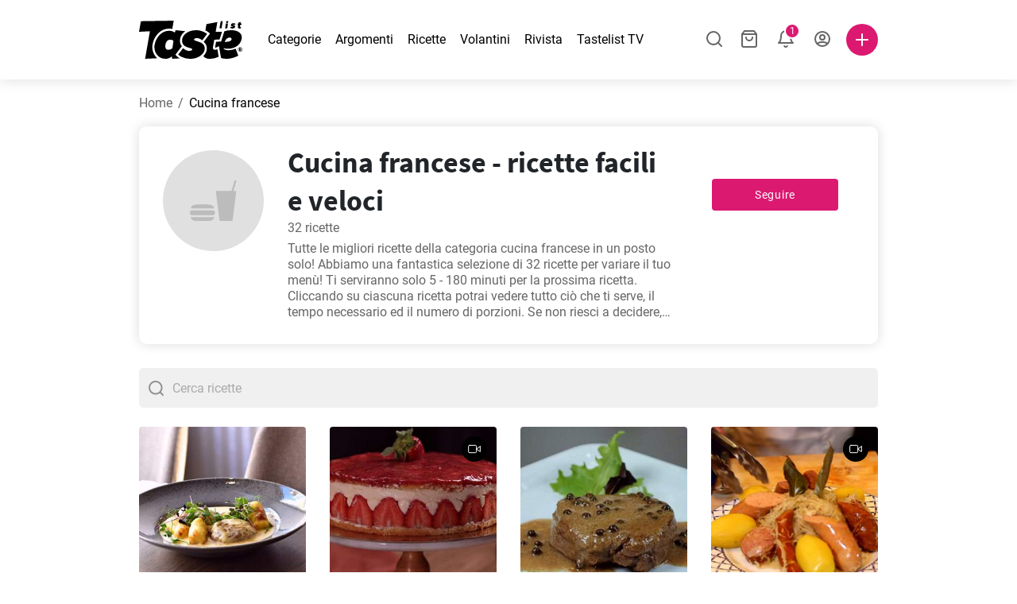

--- FILE ---
content_type: text/html; charset=utf-8
request_url: https://www.tastelist.it/cucina-francese
body_size: 103676
content:
<!doctype html>
<html data-n-head-ssr lang="it-IT" data-n-head="%7B%22lang%22:%7B%22ssr%22:%22it-IT%22%7D%7D">
   <head >
      <meta data-n-head="ssr" charset="UTF-8"><meta data-n-head="ssr" name="viewport" content="width=device-width, user-scalable=no, initial-scale=1.0, maximum-scale=1.0, minimum-scale=1.0"><meta data-n-head="ssr" name="X-UA-Compatible" content="ie=edge"><meta data-n-head="ssr" name="format-detection" content="telephone=no"><meta data-n-head="ssr" name="apple-mobile-web-app-capable" content="yes"><meta data-n-head="ssr" name="apple-mobile-web-app-status-bar-style" content="default"><meta data-n-head="ssr" name="msapplication-TileColor" content="#FAA916"><meta data-n-head="ssr" name="theme-color" content="#FFFFFF"><meta data-n-head="ssr" property="og:type" content="website"><meta data-n-head="ssr" property="og:site_name" content="Tastelist"><meta data-n-head="ssr" name="p:domain_verify" content="9eff3f41fc754d4bd29aca53ed36021a"><meta data-n-head="ssr" name="robots" content="max-image-preview:large"><meta data-n-head="ssr" name="title" content="Cucina francese - ricette facili e veloci"><meta data-n-head="ssr" data-hid="description" name="description" content="Grandi ricette per cucina francese ⭐. Grandi ricette per cucina francese - inizia subito a mangiare sano e gustoso ⭐."><meta data-n-head="ssr" property="og:url" content="https://www.tastelist.it/cucina-francese"><meta data-n-head="ssr" property="og:type" content="article"><meta data-n-head="ssr" property="og:title" content="Cucina francese - ricette facili e veloci"><meta data-n-head="ssr" property="og:description" content="Grandi ricette per cucina francese ⭐. Grandi ricette per cucina francese - inizia subito a mangiare sano e gustoso ⭐."><meta data-n-head="ssr" property="og:image" content="https://www.tastelist.it/get-image?path=https://eu.tastescdn.net/thumbor/dfiQzS_udPS4YJgQpCSfnOq973U=/1200x675/filters:quality(65):brightness(2):contrast(2):rgb(2,-2,0):sharpen(0.2,0.2,true)/sk/category/487aa50ead6dc5b28db29ca083b64f7c.jpg"><meta data-n-head="ssr" name="robots" content="index, follow"><title>Cucina francese - ricette facili e veloci</title><link data-n-head="ssr" rel="icon" type="image/x-icon" href="/favicon.ico"><link data-n-head="ssr" rel="icon" type="image/png" sizes="32x32" href="/favicon-32x32.png"><link data-n-head="ssr" rel="icon" type="image/png" sizes="16x16" href="/favicon-16x16.png"><link data-n-head="ssr" rel="dns-prefetch" href="https://www.googletagmanager.com"><link data-n-head="ssr" rel="preconnect" href="https://www.googletagmanager.com"><link data-n-head="ssr" rel="apple-touch-icon" sizes="180x180" href="/apple-touch-icon.png"><link data-n-head="ssr" rel="manifest" href="/site.webmanifest"><link data-n-head="ssr" rel="mask-icon" href="/safari-pinned-tab.svg" color="#DC1971"><link data-n-head="ssr" rel="canonical" href="https://www.tastelist.it/cucina-francese" data-hid="canonical"><link data-n-head="ssr" rel="next" href="https://www.tastelist.it/cucina-francese?page=2"><script data-n-head="ssr" data-hid="gtm-script">if(!window._gtm_init){window._gtm_init=1;(function(w,n,d,m,e,p){w[d]=(w[d]==1||n[d]=='yes'||n[d]==1||n[m]==1||(w[e]&&w[e][p]&&w[e][p]()))?1:0})(window,navigator,'doNotTrack','msDoNotTrack','external','msTrackingProtectionEnabled');(function(w,d,s,l,x,y){w[x]={};w._gtm_inject=function(i){if(w.doNotTrack||w[x][i])return;w[x][i]=1;w[l]=w[l]||[];w[l].push({'gtm.start':new Date().getTime(),event:'gtm.js'});var f=d.getElementsByTagName(s)[0],j=d.createElement(s);j.defer=true;j.src='https://www.googletagmanager.com/gtm.js?id='+i;f.parentNode.insertBefore(j,f);}})(window,document,'script','dataLayer','_gtm_ids','_gtm_inject')}</script><style data-vue-ssr-id="dea203dc:0 651a1374:0 92b324ce:0 2f26f2ca:0 7ce30204:0 6c4d6467:0 17520dea:0 bbb7871a:0 36ba5dd4:0 31be2920:0 4001767f:0 3d6baddd:0 8a0caf3a:0 403b7e3a:0 7a1ee3a3:0 0aac4cdc:0 74cecc19:0 49c6802c:0 4af9b04b:0 91de3888:0 0f6e9f67:0 a9ea2b2a:0 6fb97ec9:0 91a599ae:0 45bf17fd:0 47b4b84e:0 76f2526b:0 00e04bb8:0 dbe19bd8:0">/*!
 * Bootstrap Reboot v4.6.1 (https://getbootstrap.com/)
 * Copyright 2011-2021 The Bootstrap Authors
 * Copyright 2011-2021 Twitter, Inc.
 * Licensed under MIT (https://github.com/twbs/bootstrap/blob/main/LICENSE)
 * Forked from Normalize.css, licensed MIT (https://github.com/necolas/normalize.css/blob/master/LICENSE.md)
 */.vue-advanced-cropper{direction:ltr;max-height:100%;max-width:100%;position:relative;text-align:center;-webkit-user-select:none;-moz-user-select:none;user-select:none}.vue-advanced-cropper__stretcher{max-height:100%;max-width:100%;pointer-events:none;position:relative}.vue-advanced-cropper__image{max-width:none!important;position:absolute;transform-origin:center;-webkit-user-select:none;-moz-user-select:none;user-select:none}.vue-advanced-cropper__background,.vue-advanced-cropper__foreground{background:#000;left:50%;opacity:1;position:absolute;top:50%;transform:translate(-50%,-50%)}.vue-advanced-cropper__foreground{opacity:.5}.vue-advanced-cropper__boundaries{left:50%;opacity:1;position:absolute;top:50%;transform:translate(-50%,-50%)}.vue-advanced-cropper__cropper-wrapper{height:100%;width:100%}.vue-advanced-cropper__image-wrapper{height:100%;overflow:hidden;position:absolute;width:100%}.vue-advanced-cropper__stencil-wrapper{position:absolute}*,:after,:before{box-sizing:border-box}html{-webkit-text-size-adjust:100%;-webkit-tap-highlight-color:rgba(0,0,0,0);font-family:sans-serif;line-height:1.15}article,footer,header,main,nav,section{display:block}body{background-color:#fff;color:#212529;font-family:-apple-system,BlinkMacSystemFont,"Segoe UI",Roboto,"Helvetica Neue",Arial,"Noto Sans","Liberation Sans",sans-serif,"Apple Color Emoji","Segoe UI Emoji","Segoe UI Symbol","Noto Color Emoji";font-size:1rem;font-weight:400;line-height:1.5;margin:0;text-align:left}[tabindex="-1"]:focus:not(:focus-visible){outline:0!important}hr{box-sizing:content-box;height:0;overflow:visible}h1,h2,h3,h4{margin-bottom:.5rem;margin-top:0}p{margin-top:0}address,p{margin-bottom:1rem}address{font-style:normal;line-height:inherit}ol,ul{margin-bottom:1rem;margin-top:0}ol ol,ol ul,ul ol,ul ul{margin-bottom:0}blockquote{margin:0 0 1rem}b,strong{font-weight:bolder}small{font-size:80%}a{background-color:transparent;color:#007bff;-webkit-text-decoration:none;text-decoration:none}a:hover{color:#0056b3;-webkit-text-decoration:underline;text-decoration:underline}a:not([href]):not([class]),a:not([href]):not([class]):hover{color:inherit;-webkit-text-decoration:none;text-decoration:none}img{border-style:none}img,svg{vertical-align:middle}svg{overflow:hidden}table{border-collapse:collapse}label{display:inline-block;margin-bottom:.5rem}button{border-radius:0}button:focus:not(:focus-visible){outline:0}button,input,textarea{font-family:inherit;font-size:inherit;line-height:inherit;margin:0}button,input{overflow:visible}button{text-transform:none}[type=button],[type=reset],button{-webkit-appearance:button}[type=button]:not(:disabled),[type=reset]:not(:disabled),button:not(:disabled){cursor:pointer}[type=button]::-moz-focus-inner,[type=reset]::-moz-focus-inner,button::-moz-focus-inner{border-style:none;padding:0}input[type=checkbox]{box-sizing:border-box;padding:0}textarea{overflow:auto;resize:vertical}progress{vertical-align:baseline}[type=number]::-webkit-inner-spin-button,[type=number]::-webkit-outer-spin-button{height:auto}[type=search]{-webkit-appearance:none;outline-offset:-2px}[type=search]::-webkit-search-decoration{-webkit-appearance:none}output{display:inline-block}template{display:none}[hidden]{display:none!important}/*!
 * Bootstrap Grid v4.6.1 (https://getbootstrap.com/)
 * Copyright 2011-2021 The Bootstrap Authors
 * Copyright 2011-2021 Twitter, Inc.
 * Licensed under MIT (https://github.com/twbs/bootstrap/blob/main/LICENSE)
 */html{-ms-overflow-style:scrollbar;box-sizing:border-box}*,:after,:before{box-sizing:inherit}.container,.container-md,.container-sm{margin-left:auto;margin-right:auto;padding-left:15px;padding-right:15px;width:100%}@media(min-width:320px){.container{max-width:520px}}@media(min-width:590px){.container,.container-sm{max-width:560px}}@media(min-width:760px){.container,.container-md,.container-sm{max-width:730px}}@media(min-width:992px){.container,.container-md,.container-sm{max-width:960px}}@media(min-width:1300px){.container,.container-md,.container-sm{max-width:1170px}}.row{display:flex;flex-wrap:wrap;margin-left:-15px;margin-right:-15px}.col,.col-1,.col-10,.col-11,.col-12,.col-3,.col-4,.col-6,.col-8,.col-lg-10,.col-lg-12,.col-lg-2,.col-lg-3,.col-lg-4,.col-lg-5,.col-lg-6,.col-lg-8,.col-lg-9,.col-md-10,.col-md-3,.col-md-4,.col-md-5,.col-md-6,.col-md-7,.col-md-8,.col-md-9,.col-sm-10,.col-sm-12,.col-sm-6,.col-sm-8,.col-xl-2,.col-xl-4,.col-xl-6,.col-xl-8,.col-xs-12,.col-xs-4,.col-xs-6,.col-xs-8{padding-left:15px;padding-right:15px;position:relative;width:100%}.col{flex-basis:0;flex-grow:1;max-width:100%}.col-1{flex:0 0 8.33333333%;max-width:8.33333333%}.col-3{flex:0 0 25%;max-width:25%}.col-4{flex:0 0 33.33333333%;max-width:33.33333333%}.col-6{flex:0 0 50%;max-width:50%}.col-8{flex:0 0 66.66666667%;max-width:66.66666667%}.col-10{flex:0 0 83.33333333%;max-width:83.33333333%}.col-11{flex:0 0 91.66666667%;max-width:91.66666667%}.col-12{flex:0 0 100%;max-width:100%}@media(min-width:320px){.col-xs-4{flex:0 0 33.33333333%;max-width:33.33333333%}.col-xs-6{flex:0 0 50%;max-width:50%}.col-xs-8{flex:0 0 66.66666667%;max-width:66.66666667%}.col-xs-12{flex:0 0 100%;max-width:100%}.offset-xs-2{margin-left:16.66666667%}}@media(min-width:590px){.col-sm-6{flex:0 0 50%;max-width:50%}.col-sm-8{flex:0 0 66.66666667%;max-width:66.66666667%}.col-sm-10{flex:0 0 83.33333333%;max-width:83.33333333%}.col-sm-12{flex:0 0 100%;max-width:100%}.offset-sm-1{margin-left:8.33333333%}.offset-sm-2{margin-left:16.66666667%}}@media(min-width:760px){.col-md-3{flex:0 0 25%;max-width:25%}.col-md-4{flex:0 0 33.33333333%;max-width:33.33333333%}.col-md-5{flex:0 0 41.66666667%;max-width:41.66666667%}.col-md-6{flex:0 0 50%;max-width:50%}.col-md-7{flex:0 0 58.33333333%;max-width:58.33333333%}.col-md-8{flex:0 0 66.66666667%;max-width:66.66666667%}.col-md-9{flex:0 0 75%;max-width:75%}.col-md-10{flex:0 0 83.33333333%;max-width:83.33333333%}.offset-md-0{margin-left:0}.offset-md-1{margin-left:8.33333333%}.offset-md-2{margin-left:16.66666667%}.offset-md-3{margin-left:25%}}@media(min-width:992px){.col-lg-2{flex:0 0 16.66666667%;max-width:16.66666667%}.col-lg-3{flex:0 0 25%;max-width:25%}.col-lg-4{flex:0 0 33.33333333%;max-width:33.33333333%}.col-lg-5{flex:0 0 41.66666667%;max-width:41.66666667%}.col-lg-6{flex:0 0 50%;max-width:50%}.col-lg-8{flex:0 0 66.66666667%;max-width:66.66666667%}.col-lg-9{flex:0 0 75%;max-width:75%}.col-lg-10{flex:0 0 83.33333333%;max-width:83.33333333%}.col-lg-12{flex:0 0 100%;max-width:100%}.offset-lg-1{margin-left:8.33333333%}.offset-lg-2{margin-left:16.66666667%}.offset-lg-3{margin-left:25%}}@media(min-width:1300px){.col-xl-2{flex:0 0 16.66666667%;max-width:16.66666667%}.col-xl-4{flex:0 0 33.33333333%;max-width:33.33333333%}.col-xl-6{flex:0 0 50%;max-width:50%}.col-xl-8{flex:0 0 66.66666667%;max-width:66.66666667%}.offset-xl-4{margin-left:33.33333333%}}.d-none{display:none!important}.d-block{display:block!important}.d-flex{display:flex!important}.d-inline-flex{display:inline-flex!important}@media(min-width:320px){.d-xs-none{display:none!important}}@media(min-width:590px){.d-sm-none{display:none!important}.d-sm-inline-block{display:inline-block!important}.d-sm-block{display:block!important}.d-sm-flex{display:flex!important}}@media(min-width:760px){.d-md-none{display:none!important}.d-md-block{display:block!important}}@media(min-width:992px){.d-lg-none{display:none!important}.d-lg-block{display:block!important}.d-lg-flex{display:flex!important}}@media(min-width:1300px){.d-xl-none{display:none!important}.d-xl-block{display:block!important}}.flex-column{flex-direction:column!important}.justify-content-center{justify-content:center!important}.justify-content-between{justify-content:space-between!important}.align-items-center{align-items:center!important}.align-self-center{align-self:center!important}.mx-0{margin-right:0!important}.mb-0{margin-bottom:0!important}.mx-0{margin-left:0!important}.mt-1{margin-top:.25rem!important}.mb-1{margin-bottom:.25rem!important}.mt-2{margin-top:.5rem!important}.mb-2{margin-bottom:.5rem!important}.mt-3{margin-top:1rem!important}.mb-3{margin-bottom:1rem!important}.mt-4,.my-4{margin-top:1.5rem!important}.mb-4,.my-4{margin-bottom:1.5rem!important}.mt-5{margin-top:3rem!important}.mb-5{margin-bottom:3rem!important}.pt-0{padding-top:0!important}.pr-0,.px-0{padding-right:0!important}.pl-0,.px-0{padding-left:0!important}.px-1{padding-left:.25rem!important;padding-right:.25rem!important}.mt-auto,.my-auto{margin-top:auto!important}.mx-auto{margin-right:auto!important}.my-auto{margin-bottom:auto!important}.ml-auto,.mx-auto{margin-left:auto!important}@media(min-width:320px){.mt-xs-4{margin-top:1.5rem!important}.pl-xs-0{padding-left:0!important}}@media(min-width:760px){.mt-md-0{margin-top:0!important}.mb-md-0{margin-bottom:0!important}}.text-left{text-align:left!important}.text-center{text-align:center!important}.text-info{color:#17a2b8!important}a.text-info:focus,a.text-info:hover{color:#0f6674!important}.position-relative{position:relative!important}.w-100{width:100%!important}.h-100{height:100%!important}@media(max-width:760px){.row,.row>.col,.row>[class*=col-]{padding-left:7.5px;padding-right:7.5px}}body,html{min-height:100vh;position:relative;width:100vw}body{-webkit-print-color-adjust:exact!important;print-color-adjust:exact!important;touch-action:pan-y}html{overflow-x:hidden}body{font-size:16px}h1,h2,h3,h4{font-family:"Source Sans Pro",sans-serif}h1{font-size:22px}@media(min-width:992px){h1{font-size:36px}}h2{font-size:18px}@media(min-width:992px){h2{font-size:22px}}h3{font-size:16px}@media(min-width:992px){h3{font-size:18px}}h4{font-size:14px}@media(min-width:992px){h4{font-size:16px}}.small{font-size:12px}@font-face{font-display:swap;font-family:"Roboto";font-style:normal;font-weight:400;src:local(""),url(/fonts/roboto-v20-latin-ext_latin-regular.woff2) format("woff2"),url(/fonts/roboto-v20-latin-ext_latin-regular.woff) format("woff")}@font-face{font-display:swap;font-family:"Roboto";font-style:normal;font-weight:700;src:local(""),url(/fonts/roboto-v20-latin-ext_latin-700.woff2) format("woff2"),url(/fonts/roboto-v20-latin-ext_latin-700.woff) format("woff")}@font-face{font-display:swap;font-family:"Source Sans Pro";font-style:normal;font-weight:400;src:local(""),url(/fonts/source-sans-pro-v14-latin-ext_latin-regular.woff2) format("woff2"),url(/fonts/source-sans-pro-v14-latin-ext_latin-regular.woff) format("woff")}@font-face{font-display:swap;font-family:"Source Sans Pro";font-style:normal;font-weight:700;src:local(""),url(/fonts/source-sans-pro-v14-latin-ext_latin-700.woff2) format("woff2"),url(/fonts/source-sans-pro-v14-latin-ext_latin-700.woff) format("woff")}html.modal-open,html.spinner-open{max-height:100vh;overflow-y:hidden!important}#app{-webkit-font-smoothing:antialiased;-moz-osx-font-smoothing:grayscale;font-family:"Roboto",sans-serif}#router-view{min-height:calc(100vh - 52px)}@media(min-width:992px){#router-view{min-height:calc(100vh - 100px)}}button,input,textarea{border:none;outline:none}button{background:none;padding:0}.fade-enter-active,.fade-leave-active{transition:opacity .3s ease-out}.fade-enter,.fade-leave-to{opacity:0}.fade-fast-enter-active,.fade-fast-leave-active{transition:opacity .15s ease-out}.fade-fast-enter,.fade-fast-leave-to{opacity:0}.fade-slow-enter-active,.fade-slow-leave-active{transition:opacity .6s ease-in-out}.fade-slow-enter,.fade-slow-leave-to{opacity:0}.slide-down-enter-active,.slide-down-leave-active{transition:transform .2s ease-out}.slide-down-enter,.slide-down-leave-to{transform:translateY(-100%)}@media print{@page{size:A4 portrait;margin:5mm}body,html{height:297mm;width:210mm}#router-view{padding-top:30px}.container{max-width:100%}}
header[data-v-5e232a4b]{background:#fff;box-shadow:0 3px 15px rgba(0,0,0,.1);height:52px;left:0;position:sticky;top:0;width:100vw;z-index:99}header.no-shadow[data-v-5e232a4b]{box-shadow:none}@media(min-width:760px){header.no-shadow[data-v-5e232a4b]{box-shadow:0 3px 15px rgba(0,0,0,.1)}}header>.container[data-v-5e232a4b]{position:relative}@media(min-width:992px){header[data-v-5e232a4b]{height:100px}}#header-logo-wrapper[data-v-5e232a4b]{display:inline-block;margin-right:32px}@media(min-width:992px){#header-logo-wrapper:hover svg[data-v-5e232a4b]{fill:#dc1971}}#header-logo-wrapper svg[data-v-5e232a4b]{height:auto;width:80px}@media(min-width:992px){#header-logo-wrapper svg[data-v-5e232a4b]{transition:fill .3s ease-out;width:130px}}nav ul[data-v-5e232a4b]{list-style:none;margin:0;padding:0}.header-nav[data-v-5e232a4b]{display:none}.header-nav ul[data-v-5e232a4b]{display:flex;flex-flow:row nowrap;justify-content:space-between}.header-nav li[data-v-5e232a4b]:not(:last-child){margin-right:18px}.header-nav a[data-v-5e232a4b],.header-nav button[data-v-5e232a4b]{color:#000;display:inline-block;font-size:16px;height:20px;line-height:20px;-webkit-text-decoration:none;text-decoration:none;white-space:nowrap}@media(min-width:992px){.header-nav a[data-v-5e232a4b],.header-nav button[data-v-5e232a4b]{border-bottom:1px solid transparent;transition:border-bottom .15s ease-out}.header-nav a[data-v-5e232a4b]:hover,.header-nav button[data-v-5e232a4b]:hover{border-bottom:1px solid #000}}.header-nav a.seasonal[data-v-5e232a4b],.header-nav button.seasonal[data-v-5e232a4b]{color:var(--static-page-menu-item-color)}@media(min-width:992px){.header-nav a.seasonal[data-v-5e232a4b],.header-nav button.seasonal[data-v-5e232a4b]{border-bottom:1px solid transparent;transition:border-bottom .15s ease-out}.header-nav a.seasonal[data-v-5e232a4b]:hover,.header-nav button.seasonal[data-v-5e232a4b]:hover{border-bottom:1px solid var(--static-page-menu-item-color)}.header-nav[data-v-5e232a4b]{display:inline-block}}#login-button[data-v-5e232a4b],#notifications-button[data-v-5e232a4b],#search-button[data-v-5e232a4b],#shopping-list-button[data-v-5e232a4b]{align-items:center;display:inline-flex;justify-content:center}#notifications-button[data-v-5e232a4b],#search-button[data-v-5e232a4b],#shopping-list-button[data-v-5e232a4b]{bottom:1px;margin-right:22px;position:relative}#notifications-button-mobile[data-v-5e232a4b],#shopping-list-button[data-v-5e232a4b],#shopping-list-button-mobile[data-v-5e232a4b]{position:relative}.open-shopping-list-button>*[data-v-5e232a4b]{pointer-events:none}#login-button svg[data-v-5e232a4b]{position:relative}@media(min-width:992px){#login-button svg[data-v-5e232a4b]{bottom:1px;margin-right:12px;width:24px}}#avatar[data-v-5e232a4b]{cursor:pointer;overflow:hidden}#avatar[data-v-5e232a4b],.add-recipe-desktop-simple[data-v-5e232a4b]{border-radius:50%;height:40px;width:40px}.add-recipe-desktop-simple[data-v-5e232a4b]{background:#dc1971;margin-left:6px;position:relative}.add-recipe-desktop-simple svg[data-v-5e232a4b]{left:50%;position:absolute;top:50%;transform:translate(-50%,-50%)}.add-recipe-desktop-simple svg path[data-v-5e232a4b]{fill:#fff}.add-recipe-desktop-simple.logged[data-v-5e232a4b]{margin-left:14px}.add-recipe-desktop[data-v-5e232a4b]{margin-left:18px}#header-right-container[data-v-5e232a4b]{align-items:center;display:inline-flex;margin-left:auto;position:relative}#header-search-container[data-v-5e232a4b]{align-items:center;display:none;flex-flow:row nowrap;justify-content:flex-end;margin-left:auto}@media(min-width:992px){#header-search-container[data-v-5e232a4b]{display:inline-flex}}#header-mobile-toolbar[data-v-5e232a4b]{display:inline-block;height:20px;margin-left:auto}#header-mobile-toolbar button[data-v-5e232a4b]{align-items:center;display:inline-flex;height:20px;justify-content:center}#header-mobile-toolbar ul[data-v-5e232a4b]{display:flex;flex-flow:row nowrap;height:20px;justify-content:flex-end}#header-mobile-toolbar li[data-v-5e232a4b]{line-height:20px}#header-mobile-toolbar li[data-v-5e232a4b]:not(:last-child){margin-right:20px}#header-mobile-toolbar svg[data-v-5e232a4b]{fill:none;stroke:#dc1971;stroke-width:2px;cursor:pointer}#header-mobile-toolbar svg line[data-v-5e232a4b],#header-mobile-toolbar svg path[data-v-5e232a4b]{fill:none;stroke:#666;stroke-linecap:round;stroke-linejoin:round;stroke-width:2px}#header-mobile-toolbar svg.mobile-toolbar-icon[data-v-5e232a4b]{height:20px;width:20px}#header-mobile-toolbar #mobile-menu-icon[data-v-5e232a4b]{stroke:#000}#header-mobile-toolbar #mobile-avatar-image[data-v-5e232a4b]{border-radius:50%;cursor:pointer;display:inline-block;height:20px;overflow:hidden;width:20px}#header-mobile-toolbar #mobile-avatar-image[data-v-5e232a4b] div{height:100%}#header-mobile-toolbar #mobile-avatar-image[data-v-5e232a4b] img{left:0;position:absolute;top:0}@media(min-width:992px){#header-mobile-toolbar[data-v-5e232a4b]{display:none}}#user-menu[data-v-5e232a4b]{background:#fff;border-radius:4px;box-shadow:0 0 15px rgba(0,0,0,.2);left:-22px;outline:none;padding:8px 0;position:absolute;top:32px;z-index:100}@media(min-width:590px){#user-menu[data-v-5e232a4b]{left:50px}}@media(min-width:760px){#user-menu[data-v-5e232a4b]{left:18px}}@media(min-width:992px){#user-menu[data-v-5e232a4b]{left:74px;top:52px}}#user-menu ul[data-v-5e232a4b]{display:flex;flex-flow:column nowrap;width:160px}#user-menu li[data-v-5e232a4b]{background-color:#fff;cursor:pointer;line-height:1;margin:0;padding:10px 0 8px 13px;transition:background-color .15s ease-out;-webkit-user-select:none;-moz-user-select:none;user-select:none;width:100%}#user-menu li[data-v-5e232a4b]:last-child{color:#dc1971}@media(min-width:992px){#user-menu li[data-v-5e232a4b]:hover{background-color:#f0f0f0}}#user-menu[data-v-5e232a4b]:after{border-bottom:5px solid #fff;border-left:5px solid transparent;border-right:5px solid transparent;content:"";display:inline-block;height:0;left:70%;position:absolute;top:-5px;transform:translateX(-50%);width:0}@media(min-width:590px){#user-menu[data-v-5e232a4b]:after{left:50%}}@media(min-width:760px){#user-menu[data-v-5e232a4b]:after{left:calc(50% + 32px)}}@media(min-width:992px){#user-menu[data-v-5e232a4b]:after{left:50%}}.notifications-icon line[data-v-5e232a4b],.notifications-icon path[data-v-5e232a4b],.search-icon line[data-v-5e232a4b],.search-icon path[data-v-5e232a4b],.shopping-list-icon line[data-v-5e232a4b],.shopping-list-icon path[data-v-5e232a4b],.user-icon line[data-v-5e232a4b],.user-icon path[data-v-5e232a4b]{fill:none;stroke:#666;stroke-linecap:round;stroke-linejoin:round;stroke-width:2px}.icon-count-circle[data-v-5e232a4b]{background:#dc1971;border:2px solid #fff;border-radius:50%;display:inline-block;height:12px;position:absolute;right:-3px;top:-7px;width:12px}.icon-count-circle.with-text[data-v-5e232a4b]{align-items:center;border-radius:16px;display:inline-flex;height:20px;justify-content:center;line-height:16px;right:-6px;top:-10px;width:20px}.icon-count-circle.with-text span[data-v-5e232a4b]{color:#fff;font-size:12px}.icon-count-circle.with-text.plus[data-v-5e232a4b]{padding:0 5px;right:-12px;width:auto}@media(min-width:992px){.icon-count-circle[data-v-5e232a4b]{top:-5px}.icon-count-circle.with-text[data-v-5e232a4b]{top:-8px}}.shopping-list-circle[data-v-5e232a4b]{background:#dc1971;border:2px solid #fff;border-radius:50%;display:inline-block;height:12px;position:absolute;right:-4px;top:-4px;width:12px}.popup-buttons-row[data-v-5e232a4b]{display:flex;flex-flow:row nowrap;justify-content:space-between;margin-top:36px}.popup-buttons-row button[data-v-5e232a4b]:first-child{margin-right:15px}@media print{header[data-v-5e232a4b]{display:none}}header.simple-version>.container[data-v-5e232a4b]{justify-content:center!important}header.simple-version #header-right-container[data-v-5e232a4b],header.simple-version .header-nav[data-v-5e232a4b]{display:none!important}header.simple-version #header-logo-wrapper[data-v-5e232a4b]{margin:0!important}
a[data-v-c477ad4a],button[data-v-c477ad4a]{align-items:center;border:none;border-radius:4px;color:#fff;display:inline-flex;font-size:14px;height:40px;justify-content:center;letter-spacing:.7px;line-height:40px;margin:0;max-width:330px;outline:none;padding:0 26px;position:relative;text-align:center;-webkit-text-decoration:none;text-decoration:none;transition:background-color .3s ease-out;white-space:nowrap;width:auto}a.bordered[data-v-c477ad4a],button.bordered[data-v-c477ad4a]{line-height:36px}a img[data-v-c477ad4a],button img[data-v-c477ad4a]{height:22px;margin-right:10px}a.bordered[data-v-c477ad4a],button.bordered[data-v-c477ad4a]{transition:background-color .3s ease-out,color .3s ease-out,border-color .3s ease-out}a[data-v-c477ad4a]:focus,a[data-v-c477ad4a]:hover,button[data-v-c477ad4a]:focus,button[data-v-c477ad4a]:hover{color:#fff;-webkit-text-decoration:none;text-decoration:none}button[data-v-c477ad4a]:focus{outline:none}.full-width[data-v-c477ad4a]{width:100%}.pink[data-v-c477ad4a]{background-color:#dc1971;font-family:"Roboto",sans-serif;font-size:14px}.pink[data-v-c477ad4a]:disabled{background-color:#e0e0e0;color:#fff}.pink.bordered[data-v-c477ad4a]{background-color:transparent;border:1px solid #dc1971;color:#dc1971}.pink.bordered[data-v-c477ad4a]:disabled{background-color:none;border:1px solid #e0e0e0;color:#e0e0e0}@media(min-width:992px){.pink[data-v-c477ad4a]:not(:disabled):focus,.pink[data-v-c477ad4a]:not(:disabled):hover{background-color:#c60d60}.pink:not(:disabled).bordered[data-v-c477ad4a]:focus,.pink:not(:disabled).bordered[data-v-c477ad4a]:hover{border-color:#c60d60;color:#fff}}.white[data-v-c477ad4a]{background-color:#fff;font-family:"Roboto",sans-serif;font-size:14px}.white[data-v-c477ad4a]:disabled{background-color:#e0e0e0;color:#fff}.white.bordered[data-v-c477ad4a]{background-color:transparent;border:1px solid #fff;color:#fff}.white.bordered[data-v-c477ad4a]:disabled{background-color:none;border:1px solid #e0e0e0;color:#e0e0e0}@media(min-width:992px){.white[data-v-c477ad4a]:not(:disabled):focus,.white[data-v-c477ad4a]:not(:disabled):hover{background-color:#000}.white:not(:disabled).bordered[data-v-c477ad4a]:focus,.white:not(:disabled).bordered[data-v-c477ad4a]:hover{border-color:#000;color:#fff}}.white.bordered[data-v-c477ad4a]:hover{border-color:#fff!important}.premiumwhite[data-v-c477ad4a]{background-color:#fff;color:#dc1971;font-family:"Roboto",sans-serif;font-size:14px}.premiumwhite[data-v-c477ad4a]:disabled{background-color:#e0e0e0;color:#fff}.premiumwhite.bordered[data-v-c477ad4a]{background-color:transparent;border:1px solid #fff;color:#fff}.premiumwhite.bordered[data-v-c477ad4a]:disabled{background-color:none;border:1px solid #e0e0e0;color:#e0e0e0}@media(min-width:992px){.premiumwhite[data-v-c477ad4a]:not(:disabled):focus,.premiumwhite[data-v-c477ad4a]:not(:disabled):hover{background-color:#fff}.premiumwhite:not(:disabled).bordered[data-v-c477ad4a]:focus,.premiumwhite:not(:disabled).bordered[data-v-c477ad4a]:hover{border-color:#fff;color:#fff}}.premiumwhite[data-v-c477ad4a]:focus,.premiumwhite[data-v-c477ad4a]:hover{color:#dc1971;-webkit-text-decoration:none;text-decoration:none}.grey[data-v-c477ad4a]{background-color:#666;font-family:"Roboto",sans-serif;font-size:14px}.grey[data-v-c477ad4a]:disabled{background-color:#e0e0e0;color:#fff}.grey.bordered[data-v-c477ad4a]{background-color:transparent;border:1px solid #666;color:#666}.grey.bordered[data-v-c477ad4a]:disabled{background-color:none;border:1px solid #e0e0e0;color:#e0e0e0}@media(min-width:992px){.grey[data-v-c477ad4a]:not(:disabled):focus,.grey[data-v-c477ad4a]:not(:disabled):hover{background-color:#525252}.grey:not(:disabled).bordered[data-v-c477ad4a]:focus,.grey:not(:disabled).bordered[data-v-c477ad4a]:hover{border-color:#525252;color:#fff}}.facebook[data-v-c477ad4a]{background-color:#3b5998;font-family:"Source Sans Pro",sans-serif;font-size:16px}.facebook[data-v-c477ad4a]:disabled{background-color:#e0e0e0;color:#fff}.facebook.bordered[data-v-c477ad4a]{background-color:transparent;border:1px solid #3b5998;color:#3b5998}.facebook.bordered[data-v-c477ad4a]:disabled{background-color:none;border:1px solid #e0e0e0;color:#e0e0e0}@media(min-width:992px){.facebook[data-v-c477ad4a]:not(:disabled):focus,.facebook[data-v-c477ad4a]:not(:disabled):hover{background-color:#30487b}.facebook:not(:disabled).bordered[data-v-c477ad4a]:focus,.facebook:not(:disabled).bordered[data-v-c477ad4a]:hover{border-color:#30487b;color:#fff}}.facebook img[data-v-c477ad4a]{left:32px}.google[data-v-c477ad4a]{background-color:#818181;font-family:"Source Sans Pro",sans-serif;font-size:16px}.google[data-v-c477ad4a]:disabled{background-color:#e0e0e0;color:#fff}.google.bordered[data-v-c477ad4a]{background-color:#fff;border:1px solid #818181;color:#818181}.google.bordered[data-v-c477ad4a]:disabled{background-color:none;border:1px solid #e0e0e0;color:#e0e0e0}@media(min-width:992px){.google[data-v-c477ad4a]:not(:disabled):focus,.google[data-v-c477ad4a]:not(:disabled):hover{background-color:#818181}.google:not(:disabled).bordered[data-v-c477ad4a]:focus,.google:not(:disabled).bordered[data-v-c477ad4a]:hover{border-color:#818181;color:#fff}}.google img[data-v-c477ad4a]{transition:filter .3s ease-out}.google:focus img[data-v-c477ad4a],.google:hover img[data-v-c477ad4a]{filter:brightness(0) invert(1)}
#notifications-list[data-v-3c71193f]{background:#fff;box-shadow:0 0 15px rgba(0,0,0,.2);display:flex;flex-direction:column;height:100%;left:0;outline:none;padding:18px 0 0;position:fixed;top:0;width:100vw;z-index:100}@media(min-width:590px){#notifications-list[data-v-3c71193f]{--max-height:calc(100vh - 52px);border-radius:4px;height:auto;left:-166px;max-height:min(588px,calc(100vh - 52px));max-height:min(588px,var(--max-height));padding:18px 0 0;position:absolute;top:32px;width:360px}}@media(min-width:760px){#notifications-list[data-v-3c71193f]{--max-height:calc(100vh - 100px);left:-190px}}@media(min-width:992px){#notifications-list[data-v-3c71193f]{left:-80px;top:52px}}#notifications-list[data-v-3c71193f]:after{border-bottom:5px solid #fff;border-left:5px solid transparent;border-right:5px solid transparent;content:"";display:none;height:0;position:absolute;top:-5px;transform:translateX(-50%);width:0}@media(min-width:590px){#notifications-list[data-v-3c71193f]:after{display:inline-block;left:calc(50% + 76px)}}@media(min-width:760px){#notifications-list[data-v-3c71193f]:after{left:calc(50% + 100px)}}@media(min-width:992px){#notifications-list[data-v-3c71193f]:after{left:50%}}.notifications-list-header[data-v-3c71193f]{margin-bottom:8px;padding:0 14px;position:relative}.notifications-list-header .notifications-list-heading[data-v-3c71193f]{display:block;font-family:"Source Sans Pro",sans-serif;font-size:22px;line-height:24px;margin:0;text-align:center;white-space:nowrap}.notifications-list-header .notifications-list-header-close-button[data-v-3c71193f]{position:absolute;right:14px;top:50%;transform:translateY(-50%)}@media(min-width:590px){.notifications-list-header .notifications-list-header-close-button[data-v-3c71193f]{display:none}}.empty-notifications-list-container[data-v-3c71193f]{padding:52px 0 78px}.empty-notifications-list-container .empty-notifications-list-icon[data-v-3c71193f]{align-items:center;background:#f0f0f0;border-radius:50%;display:flex;height:132px;justify-content:center;margin:0 auto;width:132px}.empty-notifications-list-container .empty-notifications-list-icon svg[data-v-3c71193f]{fill:none;stroke:#666;stroke-linecap:round;stroke-linejoin:round;stroke-width:2px;height:auto;width:64px}.empty-notifications-list-container p[data-v-3c71193f]{color:#666;margin-top:19px;text-align:center}.sections-wrapper[data-v-3c71193f]{-ms-overflow-style:none;border-radius:0 0 4px 4px;margin-top:4px;overflow-y:scroll;scrollbar-width:none}.sections-wrapper[data-v-3c71193f]::-webkit-scrollbar{display:none}section[data-v-3c71193f]{padding:8px 14px 0}section ul[data-v-3c71193f]{list-style-type:none;margin:0;padding:0}section.read[data-v-3c71193f]{background:#f0f0f0}section[data-v-3c71193f]:last-child{padding-bottom:8px}.section-header[data-v-3c71193f]{align-items:baseline;display:flex;flex-flow:row nowrap;justify-content:space-between;line-height:20px;margin-bottom:4px}.section-header button[data-v-3c71193f]{color:#dc1971;font-size:12px;-webkit-text-decoration:underline;text-decoration:underline}.section-heading[data-v-3c71193f]{display:block;font-family:"Source Sans Pro",sans-serif;font-size:18px;line-height:20px}.cookie-star-banner[data-v-3c71193f]{border-top:1px solid #e0e0e0;padding:8px 0}.cookie-star-banner a[data-v-3c71193f]{-webkit-text-decoration:none;text-decoration:none}.cookie-star-banner-inner[data-v-3c71193f]{align-items:center;background:#f0f0f0;border-radius:4px;display:flex;height:80px;justify-content:flex-start;overflow:hidden;position:relative}.cookie-star-banner-inner img[data-v-3c71193f]{bottom:0;left:0;pointer-events:none;position:absolute;-webkit-user-select:none;-moz-user-select:none;user-select:none;width:140px}.cookie-star-banner-inner p[data-v-3c71193f]{color:#000;font-size:12px;font-weight:700;line-height:14px;margin:0;padding-left:140px;padding-right:16px}
#tag[data-v-076445aa]{min-height:auto;padding-bottom:21px;padding-top:18px}@media(min-width:992px){#tag[data-v-076445aa]{padding-bottom:38px}}.message[data-v-076445aa]{margin:24px 0;width:100%}@media(min-width:992px){.message[data-v-076445aa]{margin-bottom:0}}.message a[data-v-076445aa]{margin-top:20px}.recipe-overview[data-v-076445aa]{margin-bottom:15px}@media(min-width:992px){.recipe-overview[data-v-076445aa]{margin-bottom:30px}}.tag-recipes-search-input[data-v-076445aa]{margin-bottom:18px}@media(min-width:992px){.tag-recipes-search-input[data-v-076445aa]{margin-bottom:24px}}.ad-row[data-v-076445aa]{margin-top:30px}
#breadcrumbs-container[data-v-20e556ec]{align-items:center;display:flex;flex-flow:row nowrap;justify-content:flex-start;margin-bottom:12px;min-height:24px}#breadcrumbs-container a[data-v-20e556ec]{color:#666;-webkit-text-decoration:none;text-decoration:none}@media(min-width:992px){#breadcrumbs-container a[data-v-20e556ec]{border-bottom:1px solid transparent;transition:border-bottom .15s ease-out}#breadcrumbs-container a[data-v-20e556ec]:hover{border-bottom:1px solid #666}}.breadcrumb[data-v-20e556ec]{color:#666;font-size:16px;white-space:nowrap}.breadcrumb[data-v-20e556ec]:not(.current):after{content:"/";margin:0 7px}.breadcrumb.current[data-v-20e556ec]{color:#000;overflow:hidden;text-overflow:ellipsis}.mobile-home-button[data-v-20e556ec]{bottom:1px;display:flex;margin-right:10px;position:relative}@media(min-width:590px){.mobile-home-button[data-v-20e556ec]{display:none}}.mobile-home-icon[data-v-20e556ec]{width:14px}
.tag-overview[data-v-de70076e]{border-radius:10px;box-shadow:0 0 15px rgba(40,9,46,.149);margin-bottom:15px;margin-top:7px}@media(min-width:760px){.tag-overview[data-v-de70076e]{margin-bottom:30px;margin-top:17px}}.overview-row-auto[data-v-de70076e]{height:100%}.full-img-wrapper[data-v-de70076e]{background-color:#fff;border-radius:10px;max-height:185px;padding:20px 15px 20px 20px}@media(min-width:590px){.full-img-wrapper[data-v-de70076e]{max-height:229px;padding:30px}}.image-wrapper[data-v-de70076e]{padding-top:100%;position:relative;width:80px}.image-wrapper[data-v-de70076e] img{border-radius:50%;left:0;position:absolute;top:0}@media(min-width:590px){.image-wrapper[data-v-de70076e]{width:127px}}.info-section[data-v-de70076e]{align-items:baseline;padding-right:20px}@media(min-width:760px){.info-section[data-v-de70076e]{padding-right:0;width:666px}}.info-section .info-heading[data-v-de70076e]{-webkit-box-orient:vertical;-webkit-line-clamp:4;display:-webkit-box;font:normal normal 700 18px/20px Source Sans Pro;margin-bottom:5px;margin-top:20px;overflow:hidden}@media(min-width:590px){.info-section .info-heading[data-v-de70076e]{max-width:100%}}@media(min-width:760px){.info-section .info-heading[data-v-de70076e]{-webkit-line-clamp:3;font:normal normal 700 22px/26px Source Sans Pro;margin-bottom:6px}}@media(min-width:992px){.info-section .info-heading[data-v-de70076e]{-webkit-line-clamp:2;font:normal normal 700 36px/48px Source Sans Pro;margin-bottom:0;margin-top:22px}}.info-section .recipes-count[data-v-de70076e]{color:#666;font:normal normal normal 12px/14px Roboto;margin-bottom:6px}@media(min-width:590px){.info-section .recipes-count[data-v-de70076e]{font:normal normal normal 16px/20px Roboto}}.info-section .seo-text-wrapper[data-v-de70076e]{padding-bottom:12px}@media(min-width:760px){.info-section .seo-text-wrapper[data-v-de70076e]{padding-bottom:30px}}.info-section .seo-text[data-v-de70076e]{color:#666;cursor:pointer;font:normal normal normal 12px/14px Roboto}.info-section .seo-text[data-v-de70076e] p{margin-bottom:0}.info-section .seo-text[data-v-de70076e] a{color:#dc1971}@media(min-width:590px){.info-section .seo-text[data-v-de70076e]{font:normal normal normal 16px/20px Roboto}}@media(min-width:760px){.info-section .seo-text[data-v-de70076e]{padding-right:0}}.line-clamp[data-v-de70076e]{-webkit-box-orient:vertical;-webkit-line-clamp:3;display:-webkit-box;overflow:hidden}@media(min-width:760px){.line-clamp[data-v-de70076e]{-webkit-line-clamp:5}}.follow-button-wrapper[data-v-de70076e]{padding-bottom:20px}@media(min-width:760px){.follow-button-wrapper[data-v-de70076e]{padding:66px 50px 0}}.follow-button-wrapper .follow-button[data-v-de70076e]{padding:0 36px}@media(min-width:760px){.follow-button-wrapper .follow-button[data-v-de70076e]{padding:0 54px}}@media(min-width:992px){.follow-button-wrapper .follow-button[data-v-de70076e]{margin-bottom:auto;margin-right:auto}}
.image-placeholder[data-v-6d8d98f4]{background:#f3f3f3;height:100%;left:0;position:absolute;top:0;width:100%;z-index:-1}img[data-v-6d8d98f4]{height:100%;-o-object-fit:cover;object-fit:cover;opacity:0;width:100%}img.loaded[data-v-6d8d98f4]{opacity:1}.lazy-image[data-v-6d8d98f4]{transition:opacity .35s ease-out}.window-loading .lazy-image[data-v-6d8d98f4]{transition:none}.adapt-to-ratio[data-v-6d8d98f4]{overflow:hidden;position:relative}.adapt-to-ratio img[data-v-6d8d98f4]{left:0;position:absolute;top:0}
.ad[data-v-024668b8]{margin-bottom:18px;text-align:center;width:100%}.ad.sticky[data-v-024668b8]{position:sticky;top:116px}.ad .text-center[data-v-024668b8]{font-size:13px;text-transform:uppercase}@media(min-width:992px){.ad[data-v-024668b8]{margin-bottom:32px}}@media print{.ad[data-v-024668b8]{display:none!important}}
.input-wrapper[data-v-4c631c9c]{display:flex;flex-flow:column nowrap;position:relative}.input-wrapper label[data-v-4c631c9c]{background-color:#f0f0f0;border-radius:4px;color:rgba(0,0,0,.4);font-size:10px;left:12px;line-height:10px;margin-bottom:0;opacity:0;padding:4px;pointer-events:none;position:absolute;top:0;transform:translate(22.5%,95%) scale(1.6);transition:transform .15s ease-out,background-color 50ms ease-out,opacity .15s ease-out,color .15s ease-out;z-index:3}.input-wrapper.error label[data-v-4c631c9c]{background-color:#fee2e2;color:#f20000}.input-wrapper.error input[data-v-4c631c9c],.input-wrapper.error textarea[data-v-4c631c9c]{background-color:#fee2e2}.input-wrapper.success label[data-v-4c631c9c]{background-color:#e2f3e5;color:#28a745}.input-wrapper.success input[data-v-4c631c9c],.input-wrapper.success textarea[data-v-4c631c9c]{background-color:#e2f3e5}.input-wrapper.password-input-wrapper img[data-v-4c631c9c]{opacity:.6;position:absolute;right:12px;top:13px;width:24px}.toggle-password[data-v-4c631c9c]{cursor:pointer}input:not(:-moz-placeholder-shown)~label[data-v-4c631c9c],textarea:not(:-moz-placeholder-shown)~label[data-v-4c631c9c]{background-color:#fff!important}.input-wrapper:focus-within label[data-v-4c631c9c],input:not(:placeholder-shown)~label[data-v-4c631c9c],textarea:not(:placeholder-shown)~label[data-v-4c631c9c]{background-color:#fff!important}input:not(:-moz-placeholder-shown)~label[data-v-4c631c9c],textarea:not(:-moz-placeholder-shown)~label[data-v-4c631c9c]{opacity:1;pointer-events:all;transform:translateY(-50%)}.input-wrapper:focus-within label[data-v-4c631c9c],input:not(:placeholder-shown)~label[data-v-4c631c9c],textarea:not(:placeholder-shown)~label[data-v-4c631c9c]{opacity:1;pointer-events:all;transform:translateY(-50%)}input[data-v-4c631c9c],textarea[data-v-4c631c9c]{background-color:#f0f0f0;border-radius:5px;color:#666;font-size:16px;padding:14px 12px 12px;transition:background-color .15s ease-out;width:100%}input[data-v-4c631c9c]::-moz-placeholder,textarea[data-v-4c631c9c]::-moz-placeholder{color:#666;opacity:.5;-moz-transition:opacity .15s ease-out;transition:opacity .15s ease-out}input[data-v-4c631c9c]::placeholder,textarea[data-v-4c631c9c]::placeholder{color:#666;opacity:.5;transition:opacity .15s ease-out}input[data-v-4c631c9c]:focus::-moz-placeholder,textarea[data-v-4c631c9c]:focus::-moz-placeholder{opacity:0}input[data-v-4c631c9c]:focus::placeholder,textarea[data-v-4c631c9c]:focus::placeholder{opacity:0}input[disabled][data-v-4c631c9c],textarea[disabled][data-v-4c631c9c]{color:hsla(0,0%,40%,.5)}input[disabled][data-v-4c631c9c]:-webkit-autofill,textarea[disabled][data-v-4c631c9c]:-webkit-autofill{-webkit-text-fill-color:hsla(0,0%,40%,.5)}input.input-erase-button[data-v-4c631c9c],textarea.input-erase-button[data-v-4c631c9c]{padding-right:34px}input.input-slot-used[data-v-4c631c9c],textarea.input-slot-used[data-v-4c631c9c]{padding-right:40px}input.input-erase-button.input-slot-used[data-v-4c631c9c],textarea.input-erase-button.input-slot-used[data-v-4c631c9c]{padding-right:74px}.show-placeholder-on-focus input[data-v-4c631c9c]:focus::-moz-placeholder,.show-placeholder-on-focus textarea[data-v-4c631c9c]:focus::-moz-placeholder{opacity:.5}.show-placeholder-on-focus input[data-v-4c631c9c]:focus::placeholder,.show-placeholder-on-focus textarea[data-v-4c631c9c]:focus::placeholder{opacity:.5}.has-shadow input[data-v-4c631c9c],.has-shadow textarea[data-v-4c631c9c]{box-shadow:0 0 20px hsla(0,0%,100%,.85)}textarea[data-v-4c631c9c]{resize:none}.search input[data-v-4c631c9c]{padding-left:42px}.search input[data-v-4c631c9c]::-webkit-search-cancel-button,.search input[data-v-4c631c9c]::-webkit-search-decoration,.search input[data-v-4c631c9c]::-webkit-search-results-button,.search input[data-v-4c631c9c]::-webkit-search-results-decoration{-webkit-appearance:none}.erase-button[data-v-4c631c9c],.search-button[data-v-4c631c9c]{padding:1px 6px;position:absolute;top:11px;z-index:1}.search-button[data-v-4c631c9c]{left:6px;top:12px}.search-button svg[data-v-4c631c9c]{fill:none;stroke:#666;stroke-width:2px;height:20px;opacity:.7;width:20px}.erase-button[data-v-4c631c9c]{opacity:0;pointer-events:none;right:4px;transition:opacity .15s ease-out}.erase-button.show[data-v-4c631c9c]{opacity:1;pointer-events:all}.erase-button.slot-used[data-v-4c631c9c]{right:42px}.erase-button svg[data-v-4c631c9c]{fill:none;height:18px;width:18px}.erase-button svg circle[data-v-4c631c9c]{fill:#666;transition:fill .15s ease-out}.erase-button svg path[data-v-4c631c9c]{stroke:#fff;stroke-linecap:round}@media(min-width:992px){.erase-button.show:hover svg circle[data-v-4c631c9c]{fill:#dc1971}}.input-info-wrapper[data-v-4c631c9c]{align-items:flex-start;display:flex;flex-flow:row nowrap;justify-content:space-between;margin-top:3px}.error-message[data-v-4c631c9c],.success-message[data-v-4c631c9c]{display:inline-block;font-size:12px}.error-message[data-v-4c631c9c]{color:#f20000}.success-message[data-v-4c631c9c]{color:#28a745}.error-link[data-v-4c631c9c]{cursor:pointer;-webkit-text-decoration:underline;text-decoration:underline}.characters-counter[data-v-4c631c9c]{color:#666;font-size:12px;margin-left:auto;max-width:50%;padding-right:11px;text-align:right;white-space:nowrap}.dark-input[data-v-4c631c9c] input,.dark-input textarea[data-v-4c631c9c]{background-color:#666;color:#e0e0e0}.dark-input[data-v-4c631c9c] input::-moz-placeholder,.dark-input textarea[data-v-4c631c9c]::-moz-placeholder{color:hsla(0,0%,88%,.5)}.dark-input[data-v-4c631c9c] input::placeholder,.dark-input textarea[data-v-4c631c9c]::placeholder{color:hsla(0,0%,88%,.5)}.dark-input[data-v-4c631c9c] label{color:hsla(0,0%,88%,.56)}.dark-input input:not(:-moz-placeholder-shown)~label[data-v-4c631c9c],.dark-input textarea:not(:-moz-placeholder-shown)~label[data-v-4c631c9c]{background-color:#000!important}.dark-input[data-v-4c631c9c] input:focus~label,.dark-input input:not(:placeholder-shown)~label[data-v-4c631c9c],.dark-input textarea:focus~label[data-v-4c631c9c],.dark-input textarea:not(:placeholder-shown)~label[data-v-4c631c9c]{background-color:#000!important}.dark-input input:not(:-moz-placeholder-shown)~label[data-v-4c631c9c],.dark-input textarea:not(:-moz-placeholder-shown)~label[data-v-4c631c9c]{opacity:1;transform:translateY(-50%)}.dark-input[data-v-4c631c9c] input:focus~label,.dark-input input:not(:placeholder-shown)~label[data-v-4c631c9c],.dark-input textarea:focus~label[data-v-4c631c9c],.dark-input textarea:not(:placeholder-shown)~label[data-v-4c631c9c]{opacity:1;transform:translateY(-50%)}.dark-input.error input[data-v-4c631c9c],.dark-input.error label[data-v-4c631c9c],.dark-input.error textarea[data-v-4c631c9c]{background-color:rgba(242,0,0,.48);color:#d53434}.dark-input.success input[data-v-4c631c9c],.dark-input.success label[data-v-4c631c9c],.dark-input.success textarea[data-v-4c631c9c]{background-color:rgba(36,196,104,.46);color:#28a745}.dark-input.password-input-wrapper img[data-v-4c631c9c]{opacity:1}.light-input[data-v-4c631c9c] input,.light-input textarea[data-v-4c631c9c]{background-color:#fff}.dark-password img[data-v-4c631c9c]{filter:brightness(0) invert(1)}
.grid-heading[data-v-6b120ff4]{font-size:22px;line-height:24px;margin:0}@media(min-width:590px){.grid-heading[data-v-6b120ff4]{font-size:36px;line-height:48px}}.grid-heading[data-v-6b120ff4] span{color:#dc1971}.grid-title-container[data-v-6b120ff4]{align-items:center;display:flex;flex-flow:row nowrap;justify-content:flex-start;margin-bottom:10px}@media(min-width:590px){.grid-title-container[data-v-6b120ff4]{justify-content:space-between;margin-bottom:12px}}section[data-v-6b120ff4]{text-align:left}.recipe-thumbnail[data-v-6b120ff4]{margin-bottom:16px}.recipe-thumbnail[data-v-6b120ff4]:last-child{margin-bottom:20px}@media(min-width:590px){.recipe-thumbnail[data-v-6b120ff4],.recipe-thumbnail[data-v-6b120ff4]:last-child{margin-bottom:30px}}.mobile-carousel-row[data-v-6b120ff4]{-ms-overflow-style:none;flex-flow:row nowrap;margin-left:calc((-100vw - 30px + min(100vw, 520px))/2);overflow-x:scroll;padding-left:calc((100vw + 30px - min(100vw, 520px))/2);padding-right:calc((100vw + 30px - min(100vw, 520px))/2);scrollbar-width:none;width:100vw}@media not all and (-webkit-min-device-pixel-ratio:0),not all and (min-resolution:0.001dpcm){@supports(-webkit-appearance:none) and (stroke-color:transparent){.mobile-carousel-row[data-v-6b120ff4]:after{content:"";padding-right:calc(50vw - 245px)}@media(min-width:590px){.mobile-carousel-row[data-v-6b120ff4]:after{padding-right:calc(50vw - 265px)}}@media(min-width:760px){.mobile-carousel-row[data-v-6b120ff4]:after{content:none;display:none;padding-right:0}}}}.mobile-carousel-row[data-v-6b120ff4]::-webkit-scrollbar{display:none}@media(min-width:590px){.mobile-carousel-row[data-v-6b120ff4]{margin-left:calc(-50vw + 265px);padding-left:calc(50vw - 265px);padding-right:calc(50vw - 265px)}}@media(min-width:760px){.mobile-carousel-row[data-v-6b120ff4]{flex-flow:row wrap;margin:0 -15px;overflow:visible;padding-left:0;padding-right:0;width:auto}}.mobile-carousel-thumb[data-v-6b120ff4]{min-width:192px;padding:0}.mobile-carousel-thumb[data-v-6b120ff4]:not(:last-child){margin-right:16px}@media(min-width:760px){.mobile-carousel-thumb[data-v-6b120ff4]{min-width:auto;padding:0 15px}.mobile-carousel-thumb[data-v-6b120ff4]:not(:last-child){margin-right:0}}@media(max-width:759px){.mobile-carousel-thumb[data-v-6b120ff4] .recipe-container{min-height:274px}.mobile-carousel-thumb[data-v-6b120ff4] .recipe-placeholder-container{height:274px}}.mobile-carousel-indicator-container[data-v-6b120ff4]{align-items:center;display:flex;justify-content:center;padding:12px 0 16px}@media(min-width:590px){.mobile-carousel-indicator-container[data-v-6b120ff4]{padding-top:0}}@media(min-width:760px){.mobile-carousel-indicator-container[data-v-6b120ff4]{display:none}}.mobile-carousel-indicator-dot[data-v-6b120ff4]{background:#666;border-radius:50%;height:10px;opacity:.3;transition:opacity .3s ease-out;width:10px}.mobile-carousel-indicator-dot.active[data-v-6b120ff4]{opacity:1}.mobile-carousel-indicator-dot[data-v-6b120ff4]:not(:last-child){margin-right:8px}.mobile-carousel-thumb.has-background-thumb[data-v-6b120ff4]:not(:last-child){margin-right:36px}@media(min-width:760px){.mobile-carousel-thumb.has-background-thumb[data-v-6b120ff4]:not(:last-child){margin-right:0}}.has-background[data-v-6b120ff4]{padding-top:14px}@media(min-width:760px){.has-background[data-v-6b120ff4]{padding-bottom:30px;padding-top:18px}}
.recipe-container[data-v-16ca1225]{align-content:flex-start;height:100%;line-height:14px;min-height:220px}.recipe-container a[data-v-16ca1225]{color:inherit;-webkit-text-decoration:none;text-decoration:none}.recipe-container .recipe-author-container[data-v-16ca1225]{align-items:center;display:flex;flex-flow:row nowrap;justify-content:space-between;position:relative}.recipe-container .recipe-author-container[data-v-16ca1225] .premium-user-icon-wrapper.sm{top:0!important}@media(min-width:590px){.recipe-container .recipe-author-container[data-v-16ca1225] .premium-user-icon-wrapper.sm{top:-1px!important}}.recipe-container .recipe-author[data-v-16ca1225],.recipe-container span[data-v-16ca1225]{color:#666;font-size:12px}@media(min-width:590px){.recipe-container[data-v-16ca1225]{line-height:12px;min-height:334px}.recipe-container .recipe-author[data-v-16ca1225],.recipe-container span[data-v-16ca1225]{font-size:12px;line-height:20px}}@media(min-width:760px){.recipe-container[data-v-16ca1225]{min-height:216.5px}}@media(min-width:992px){.recipe-container[data-v-16ca1225]{min-height:287px}.recipe-container .recipe-author[data-v-16ca1225],.recipe-container span[data-v-16ca1225]{font-size:16px}}.recipe-container.carousel[data-v-16ca1225]{min-height:auto}.recipe-container.carousel[data-v-16ca1225] img{-webkit-user-drag:none}@media(min-width:992px){.recipe-container[data-v-16ca1225]:not(.carousel):not(.has-background){position:relative}.recipe-container[data-v-16ca1225]:not(.carousel):not(.has-background):before{background-color:hsla(0,0%,100%,.5);border-radius:10px;box-shadow:0 4px 15px rgba(0,0,0,.2);content:"";display:inline-block;height:calc(100% + 20px);left:5px;opacity:0;position:absolute;top:-10px;transition:opacity .3s ease-out;width:calc(100% - 10px)}.recipe-container[data-v-16ca1225]:not(.carousel):not(.has-background):hover:before{opacity:1}}.recipe-container.has-background[data-v-16ca1225]{position:relative}.recipe-container.has-background[data-v-16ca1225]:before{background:#fff;border-radius:10px;content:"";display:inline-block;height:calc(100% + 20px);left:5px;position:absolute;top:-10px;width:calc(100% - 10px)}@media(min-width:1300px){.recipe-container[data-v-16ca1225]{min-height:340px}}.recipe-thumb-mobile-heading-tag[data-v-16ca1225]{background:#dc1971;border-radius:12px;color:#fff;font-size:12px;font-weight:500;left:12px;line-height:14px;padding:4px 11px;position:absolute;text-transform:uppercase;top:12px}@media(min-width:590px){.recipe-thumb-mobile-heading-tag[data-v-16ca1225]{display:none}}.recipe-thumb-heading-tag[data-v-16ca1225]{background:#666;border-radius:10px 10px 0 0;color:#fff;display:none;font-family:Roboto,sans-serif;font-size:16px;font-weight:700;line-height:20px;margin:0 0 -10px;padding:9px 0 17px;text-align:center;text-transform:uppercase}@media(min-width:590px){.recipe-thumb-heading-tag[data-v-16ca1225]{display:block}}.recipe-image-wrapper[data-v-16ca1225]{background:#f3f3f3;height:100vw;left:calc((-100vw - 30px + min(100vw, 520px))/2);overflow:hidden;padding-top:100%;position:relative;width:100vw}.recipe-image-wrapper.mobile-carousel[data-v-16ca1225]{border-radius:4px;height:auto;left:0;width:100%}.recipe-image-wrapper.mobile-carousel[data-v-16ca1225] img{border-radius:4px}@media(min-width:590px){.recipe-image-wrapper[data-v-16ca1225]{border-radius:4px;height:auto;left:0;width:100%}}.recipe-image-wrapper[data-v-16ca1225] img{display:block;left:0;position:absolute;top:0}.carousel .recipe-image-wrapper[data-v-16ca1225]{overflow:visible}.dark-placeholder .recipe-image-wrapper[data-v-16ca1225]{background:#e6e6e6}.recipe-title[data-v-16ca1225]{display:block;font-size:15px;line-height:18px;margin-bottom:0;margin-top:8px;overflow:hidden;padding-bottom:1px}.recipe-title a[data-v-16ca1225]{max-height:100%;max-width:100%}@media(min-width:992px){.recipe-title a[data-v-16ca1225]{transition:color .15s ease-out}.recipe-title a[data-v-16ca1225]:hover{color:#dc1971}}.recipe-title a[data-v-16ca1225],.recipe-title div[data-v-16ca1225]{-webkit-line-clamp:2;-webkit-box-orient:vertical;display:-webkit-box}@media(min-width:590px){.recipe-title[data-v-16ca1225]{font-size:16px;margin-bottom:3px;margin-top:4px}}@media(min-width:992px){.recipe-title[data-v-16ca1225]{font-size:22px;line-height:24px}}.recipe-description[data-v-16ca1225]{-webkit-line-clamp:2;-webkit-box-orient:vertical;color:#666;display:-webkit-box;font-size:14px;line-height:18px;overflow:hidden}@media(min-width:590px){.recipe-description[data-v-16ca1225]{display:none}}.interaction-buttons .recipe-title[data-v-16ca1225]{margin-top:4px}@media(min-width:590px){.interaction-buttons .recipe-title[data-v-16ca1225]{margin-top:0}}.recipe-info[data-v-16ca1225]{align-items:center;display:none;flex-flow:row nowrap;justify-content:space-between}@media(min-width:590px){.recipe-info[data-v-16ca1225]{display:flex}}.recipe-author[data-v-16ca1225]{display:inline-block;overflow:hidden;text-overflow:ellipsis}.recipe-author.premium[data-v-16ca1225]{color:#dc1971}@media(min-width:992px){.recipe-author[data-v-16ca1225]:not(.scraped){border-bottom:1px solid transparent;transition:border-bottom .15s ease-out}.recipe-author[data-v-16ca1225]:not(.scraped):hover{border-bottom:1px solid #666}.recipe-author:not(.scraped).premium[data-v-16ca1225]{border-bottom:1px solid transparent;transition:border-bottom .15s ease-out}.recipe-author:not(.scraped).premium[data-v-16ca1225]:hover{border-bottom:1px solid #dc1971}}.recipe-status[data-v-16ca1225],.recipe-status span[data-v-16ca1225]{font-size:12px;line-height:14px}.recipe-status[data-v-16ca1225]{background:#dc1971;border-radius:12px;bottom:50%;color:#fff;left:50%;padding:4px 11px;position:absolute;transform:translate(-50%,50%);white-space:nowrap}.recipe-status.blocked[data-v-16ca1225]{background:#f20000}.recipe-status.draft[data-v-16ca1225]{background:#000}.recipe-status.for-control[data-v-16ca1225]{background:#666}.recipe-status button[data-v-16ca1225],.recipe-status span[data-v-16ca1225]{color:inherit}.recipe-status button[data-v-16ca1225]{-webkit-text-decoration:underline;text-decoration:underline}.has-heading-tag.recipe-container[data-v-16ca1225]{min-height:250px}@media(min-width:590px){.has-heading-tag.recipe-container[data-v-16ca1225]{min-height:370px}}@media(min-width:760px){.has-heading-tag.recipe-container[data-v-16ca1225]{min-height:252.5px}}@media(min-width:992px){.has-heading-tag.recipe-container[data-v-16ca1225]{min-height:323px;position:relative}}@media(min-width:1300px){.has-heading-tag.recipe-container[data-v-16ca1225]{min-height:376px}}.interaction-buttons .recipe-container[data-v-16ca1225]{min-height:243.5px}@media(min-width:590px){.interaction-buttons .recipe-container[data-v-16ca1225]{min-height:349.5px}}@media(min-width:760px){.interaction-buttons .recipe-container[data-v-16ca1225]{min-height:244.5px}}@media(min-width:992px){.interaction-buttons .recipe-container[data-v-16ca1225]{min-height:315px;position:relative}}@media(min-width:1300px){.interaction-buttons .recipe-container[data-v-16ca1225]{min-height:367.5px}}.interaction-buttons .has-heading-tag.recipe-container[data-v-16ca1225]{min-height:273.5px}@media(min-width:590px){.interaction-buttons .has-heading-tag.recipe-container[data-v-16ca1225]{min-height:385.5px}}@media(min-width:760px){.interaction-buttons .has-heading-tag.recipe-container[data-v-16ca1225]{min-height:280.5px}}@media(min-width:992px){.interaction-buttons .has-heading-tag.recipe-container[data-v-16ca1225]{min-height:351px;position:relative}}@media(min-width:1300px){.interaction-buttons .has-heading-tag.recipe-container[data-v-16ca1225]{min-height:403.5px}}.mobile-separator[data-v-16ca1225]{background:#e0e0e0;height:1px;margin-top:12px;width:100%}@media(min-width:590px){.mobile-separator[data-v-16ca1225]{display:none}}.mobile-carousel .recipe-info[data-v-16ca1225]{display:flex}.mobile-carousel .recipe-title[data-v-16ca1225]{font-size:16px;margin-bottom:3px}@media(min-width:992px){.mobile-carousel .recipe-title[data-v-16ca1225]{font-size:22px;line-height:24px}}.mobile-carousel .mobile-separator[data-v-16ca1225],.mobile-carousel .recipe-description[data-v-16ca1225],.recipe-thumb:last-child .mobile-separator[data-v-16ca1225]{display:none}.recipe-status-desktop-border[data-v-16ca1225],.recipe-status-mobile-border[data-v-16ca1225]{border-style:solid;pointer-events:none;position:absolute;z-index:1}.recipe-status-desktop-border.blocked[data-v-16ca1225],.recipe-status-mobile-border.blocked[data-v-16ca1225]{border-color:#f20000}.recipe-status-desktop-border.for-control[data-v-16ca1225],.recipe-status-mobile-border.for-control[data-v-16ca1225]{border-color:#666}.recipe-status-mobile-border[data-v-16ca1225]{border-width:5px;display:none;height:calc(100% + 10px);left:calc((-100vw - 15px + min(100vw, 520px))/2);top:-5px;width:100vw}.recipe-status-mobile-border.blocked[data-v-16ca1225],.recipe-status-mobile-border.for-control[data-v-16ca1225]{display:block}@media(min-width:590px){.recipe-status-mobile-border[data-v-16ca1225]{display:none!important}}.recipe-status-desktop-border[data-v-16ca1225]{border-radius:4px;border-width:3px;display:none;height:100%;left:0;top:0;width:100%}@media(min-width:590px){.recipe-status-desktop-border.blocked[data-v-16ca1225],.recipe-status-desktop-border.for-control[data-v-16ca1225]{display:block}}
.recipe-thumb-author-header[data-v-410e0472]{align-items:center;color:#000;display:inline-flex;margin-bottom:8px;-webkit-text-decoration:none;text-decoration:none}@media(min-width:590px){.recipe-thumb-author-header[data-v-410e0472]{display:none}}.image-wrapper[data-v-410e0472]{border-radius:50%;height:32px;margin-right:10px;overflow:hidden;position:relative;width:32px}.image-wrapper[data-v-410e0472] img{border-radius:50%;overflow:hidden}.image-wrapper.premium[data-v-410e0472]{border:1px solid #dc1971}span[data-v-410e0472]{font-size:14px}.crown-icon[data-v-410e0472]{margin-left:10px;width:16px}
.thumb-icons-mobile-container[data-v-4e6f2e3a]{position:absolute;right:12px;top:12px}.icon[data-v-4e6f2e3a]{align-items:center;background:#000;border-radius:50%;display:flex;height:32px;justify-content:center;width:32px}.icon[data-v-4e6f2e3a]:not(:last-child){margin-bottom:12px}.icon svg[data-v-4e6f2e3a]{width:16px}
.interaction-buttons-container[data-v-3c0076d4]{align-items:center;display:flex;flex-flow:row nowrap;justify-content:space-between;margin-top:8px;padding:2px 0}.interaction-buttons-container.mobile-carousel[data-v-3c0076d4]{margin-top:4px}@media(min-width:590px){.interaction-buttons-container[data-v-3c0076d4]{margin-top:4px}}button[data-v-3c0076d4]{align-items:center;display:flex}.add-to-favorites-button[data-v-3c0076d4]{margin-left:-4px;transform:translateY(-1px)}.add-to-favorites-button .heart[data-v-3c0076d4]{fill:none;transition:fill .3s ease-out}.add-to-favorites-button .heart path[data-v-3c0076d4]{stroke:#000;stroke-width:1;stroke-linecap:round;stroke-linejoin:round;transition:stroke .3s ease-out}@media(min-width:590px){.add-to-favorites-button .heart path[data-v-3c0076d4]{stroke:#666;stroke-width:2}}.add-to-favorites-button .heart .plus[data-v-3c0076d4]{opacity:1;transition:stroke .3s ease-out,opacity .15s ease-out}.add-to-favorites-button .heart.favorited[data-v-3c0076d4]{fill:#dc1971}.add-to-favorites-button .heart.favorited path[data-v-3c0076d4]{stroke:#dc1971}.add-to-favorites-button .heart.favorited .plus[data-v-3c0076d4]{opacity:0}@media(min-width:590px){.share-button[data-v-3c0076d4]{margin-left:8px;margin-right:auto}}.recipe-like-button[data-v-3c0076d4]{align-items:center;display:flex;flex-flow:row nowrap;justify-content:flex-start;margin-right:-4px;-webkit-user-select:none;-moz-user-select:none;user-select:none}.recipe-like-button.user-own-recipe[data-v-3c0076d4]{pointer-events:none}.add-to-favorites-button .heart[data-v-3c0076d4],.like-icon[data-v-3c0076d4],.share-icon[data-v-3c0076d4]{height:16px;width:16px}@media(min-width:992px){.add-to-favorites-button .heart[data-v-3c0076d4],.like-icon[data-v-3c0076d4],.share-icon[data-v-3c0076d4]{height:20px;width:20px}}.interaction-button[data-v-3c0076d4]{padding:4px}.share-icon path[data-v-3c0076d4]{stroke:#000;stroke-width:1;stroke-linecap:round;stroke-linejoin:round}@media(min-width:590px){.share-icon path[data-v-3c0076d4]{stroke:#666;stroke-width:2}}.like-icon[data-v-3c0076d4]{fill:none;stroke:#000;stroke-width:1.25;stroke-linecap:round;stroke-linejoin:round;transition:stroke .3s ease-out}@media(min-width:590px){.like-icon[data-v-3c0076d4]{stroke:#666;stroke-width:2.5}}.like-icon.liked[data-v-3c0076d4]{stroke:#dc1971}@media(min-width:590px){.like-icon.liked[data-v-3c0076d4]{stroke:#666}}.button-text[data-v-3c0076d4]{color:#666;font-size:12px;line-height:14px;margin-left:6px}@media(min-width:590px){.button-text[data-v-3c0076d4]{color:#000;font-size:16px;line-height:20px;margin-left:5px}.edit-button .button-text[data-v-3c0076d4],.remove-button .button-text[data-v-3c0076d4]{color:#666;font-size:12px;line-height:14px;margin-left:6px}}.mobile-carousel .share-button[data-v-3c0076d4]{margin-left:8px;margin-right:auto}.mobile-carousel .add-to-favorites-button .button-text[data-v-3c0076d4],.mobile-carousel .share-button .button-text[data-v-3c0076d4]{display:none}
@media print{.grid-ad[data-v-428e5372]{display:none!important}}
.tooltip-wrapper[data-v-3de346cc]{display:inline}.tooltip[data-v-3de346cc]{background:hsla(0,0%,100%,.95);border-radius:6px;box-shadow:0 0 8px rgba(0,0,0,.1);color:#666;font-size:12px;line-height:14px;opacity:0;padding:6px 8px;pointer-events:none;position:fixed;transition:opacity .3s ease-out;-webkit-user-select:none;-moz-user-select:none;user-select:none;white-space:nowrap;z-index:99}
.pagination-main-container[data-v-08855e29]{align-items:center;display:flex;flex-flow:column nowrap;justify-content:center;margin-bottom:20px;margin-top:2px;position:relative}@media(min-width:992px){.pagination-main-container[data-v-08855e29]{margin-bottom:32px;margin-top:10px}}.pagination-main-container.blog-pagination[data-v-08855e29]{margin-top:12px}@media(min-width:992px){.pagination-main-container.blog-pagination[data-v-08855e29]{margin-top:18px}}.pagination-more-button[data-v-08855e29]{margin-bottom:20px}ul[data-v-08855e29]{align-items:center;color:#666;display:flex;flex-flow:row nowrap;justify-content:center;list-style:none;margin:0 auto;padding:0}li[data-v-08855e29]{-webkit-user-select:none;-moz-user-select:none;user-select:none}li[data-v-08855e29]:not(:last-child){margin-right:9px}@media(max-width:340px){li[data-v-08855e29]:not(:last-child){margin-right:8px}li.dots[data-v-08855e29]{margin-left:-5px;margin-right:3px}}.pagination-button[data-v-08855e29]{border:1px solid #666;border-radius:20px;display:inline-block;font-size:14px;height:40px;line-height:40px;position:relative;text-align:center;width:40px}.pagination-button[data-v-08855e29],.pagination-button[data-v-08855e29]:hover{color:#666;-webkit-text-decoration:none;text-decoration:none}.pagination-button.selected[data-v-08855e29]{background-color:#dc1971;border:1px solid #dc1971;color:#fff;font-weight:700;pointer-events:none}.pagination-button svg[data-v-08855e29]{position:relative}.pagination-button svg path[data-v-08855e29]{fill:none;stroke:#666;stroke-linecap:round;stroke-linejoin:round;stroke-width:2px}.pagination-button.prev svg[data-v-08855e29]{bottom:2px;right:1px;transform:rotate(180deg)}.pagination-button.next svg[data-v-08855e29]{bottom:2px;left:1px}@media(min-width:992px){.pagination-button[data-v-08855e29]{transition:border-color .15s ease-out}.pagination-button[data-v-08855e29]:not(.selected):hover{border:1px solid #dc1971;color:#dc1971}.pagination-button:hover svg path[data-v-08855e29]{stroke:#dc1971}}.next-button[data-v-08855e29]{display:inline-block;margin-bottom:16px;max-width:330px;-webkit-text-decoration:none;text-decoration:none;width:100%}
h2[data-v-7e05b1f7]{font-size:22px;line-height:24px;margin-bottom:6px}@media(min-width:992px){h2[data-v-7e05b1f7]{font-size:36px;line-height:48px}}ul[data-v-7e05b1f7]{-ms-overflow-style:none;-moz-column-gap:15px;column-gap:15px;cursor:grab;display:flex;list-style-type:none;margin:0;max-width:100%;overflow-x:scroll;padding:10px 1px;scrollbar-width:none}ul[data-v-7e05b1f7]::-webkit-scrollbar{display:none}@media(min-width:992px){ul[data-v-7e05b1f7]{-moz-column-gap:30px;column-gap:30px}}ul.dragging[data-v-7e05b1f7]{cursor:grabbing}ul.dragging .leaflet[data-v-7e05b1f7]{cursor:inherit;pointer-events:none}.leaflet[data-v-7e05b1f7]{flex-shrink:0;width:236px}@media(min-width:992px){.leaflet[data-v-7e05b1f7]{width:244px}}.leaflet.desktop-small[data-v-7e05b1f7]{width:210px}.leaflet.desktop-small[data-v-7e05b1f7] .leaflet-image-wrapper{height:210px}
.leaflet-thumb[data-v-52d50d0a]{background:#fff;border-radius:10px;box-shadow:0 1px 6px rgba(0,0,0,.161);overflow:hidden}a[data-v-52d50d0a]{color:inherit;-webkit-text-decoration:none;text-decoration:none}.leaflet-image-wrapper[data-v-52d50d0a]{aspect-ratio:1;border-top-left-radius:10px;border-top-right-radius:10px;display:flex;overflow:hidden;position:relative;z-index:1}@media(min-width:590px){.leaflet-image-wrapper[data-v-52d50d0a]{aspect-ratio:unset;height:264px}}@media(min-width:760px){.leaflet-image-wrapper[data-v-52d50d0a]{height:156px}}@media(min-width:992px){.leaflet-image-wrapper[data-v-52d50d0a]{height:264px}}.leaflet-image-wrapper[data-v-52d50d0a] .image-wrapper{padding-top:0!important}.leaflet-image-wrapper[data-v-52d50d0a] .image-wrapper{height:100%}.leaflet-image-wrapper .leaflet-image-placeholder[data-v-52d50d0a],.leaflet-image-wrapper[data-v-52d50d0a] img{border-top-left-radius:10px;border-top-right-radius:10px;left:0;-o-object-position:left top;object-position:left top;position:absolute;top:0}.leaflet-image-wrapper.outdated[data-v-52d50d0a] img{filter:grayscale(1)}.leaflet-image-placeholder[data-v-52d50d0a]{background:#f3f3f3}.leaflet-image-placeholder[data-v-52d50d0a],.leaflet-image-placeholder[data-v-52d50d0a]:after{height:100%;width:100%}.leaflet-image-placeholder[data-v-52d50d0a]:after{animation:loading-52d50d0a 1.2s linear 0s infinite alternate;background:linear-gradient(90deg,hsla(0,0%,100%,0),#fff,hsla(0,0%,100%,0));content:"";display:inline-block;left:50%;opacity:.6;position:absolute;top:50%;transform:translateY(-50%) rotate(45deg) scaleY(4);z-index:1}.leaflet-remaining-days-wrapper[data-v-52d50d0a]{display:none}@media(min-width:590px){.leaflet-remaining-days-wrapper[data-v-52d50d0a]{align-items:center;background:hsla(0,0%,100%,.93);border-radius:12px;bottom:14px;color:#666;display:flex;flex-flow:row nowrap;font-size:12px;height:24px;justify-content:center;left:50%;line-height:14px;position:absolute;transform:translateX(-50%);width:148px}.leaflet-remaining-days-wrapper svg[data-v-52d50d0a]{height:18px;margin-right:6px;width:18px}.leaflet-remaining-days-wrapper span[data-v-52d50d0a]{white-space:nowrap}}@media(min-width:760px){.leaflet-remaining-days-wrapper[data-v-52d50d0a]{display:none}}@media(min-width:992px){.leaflet-remaining-days-wrapper[data-v-52d50d0a]{display:flex}}.leaflet-bottom-container[data-v-52d50d0a]{padding:0 7px}@media(min-width:760px){.leaflet-bottom-container[data-v-52d50d0a]{padding:0 10px}}.leaflet-shop-logo-wrapper[data-v-52d50d0a],.leaflet-validity-dates-wrapper[data-v-52d50d0a]{display:flex;justify-content:center;padding:7px 0}@media(min-width:760px){.leaflet-shop-logo-wrapper[data-v-52d50d0a],.leaflet-validity-dates-wrapper[data-v-52d50d0a]{padding:10px 0}}.leaflet-shop-logo-wrapper .leaflet-shop-logo-placeholder[data-v-52d50d0a],.leaflet-shop-logo-wrapper img[data-v-52d50d0a]{height:26px;width:auto}@media(min-width:760px){.leaflet-shop-logo-wrapper .leaflet-shop-logo-placeholder[data-v-52d50d0a],.leaflet-shop-logo-wrapper img[data-v-52d50d0a]{height:30px}}.leaflet-title-placeholder[data-v-52d50d0a],h3[data-v-52d50d0a]{border-bottom:1px solid #e5e5e5;height:50px}h3[data-v-52d50d0a]{color:#dc1971;font-size:13px;line-height:18px;margin-bottom:0;padding-top:8px}h3 a[data-v-52d50d0a]{-webkit-box-orient:vertical;-webkit-line-clamp:2;display:-webkit-box;overflow:hidden}.leaflet-validity-dates[data-v-52d50d0a]{color:#666;font-size:12px;line-height:14px;white-space:nowrap}@keyframes loading-52d50d0a{0%{transform:translate(-100%,-50%) rotate(45deg) scaleY(4)}to{transform:translateY(-50%) rotate(45deg) scaleY(4)}}
.feather-clock[data-v-3e70020c]{fill:none;stroke:#666;stroke-width:2;stroke-linecap:round;stroke-linejoin:round}
.shops-grid-main-container[data-v-2c33f3a2]{align-items:center;display:flex;flex-flow:column nowrap}.shops-grid[data-v-2c33f3a2]{grid-row-gap:16px;grid-column-gap:15px;-moz-column-gap:15px;column-gap:15px;display:grid;grid-template-columns:repeat(2,minmax(0,1fr));row-gap:16px;width:100%}@media(min-width:760px){.shops-grid[data-v-2c33f3a2]{grid-template-columns:repeat(4,minmax(0,1fr))}}@media(min-width:992px){.shops-grid[data-v-2c33f3a2]{-moz-column-gap:30px;column-gap:30px;row-gap:20px}}@media(min-width:1300px){.shops-grid[data-v-2c33f3a2]{grid-template-columns:repeat(6,minmax(0,1fr))}}.shop[data-v-2c33f3a2]{align-items:center;background:#fff;border-radius:10px;box-shadow:0 1px 6px rgba(0,0,0,.161);display:flex;flex-flow:column nowrap;padding:15px 18px;-webkit-text-decoration:none;text-decoration:none}.shop.hidden[data-v-2c33f3a2]{display:none}@media(min-width:992px){.shop[data-v-2c33f3a2]{padding:15px 22px}}.shop-logo[data-v-2c33f3a2]{height:50px;margin-bottom:10px;width:auto}h3[data-v-2c33f3a2]{color:#666;font-family:Roboto,sans-serif;font-size:12px;font-weight:400;line-height:14px;margin:0}button[data-v-2c33f3a2]{color:#dc1971;font-size:16px;line-height:20px;margin-top:24px;-webkit-text-decoration:underline;text-decoration:underline}.shop-name-placeholder[data-v-2c33f3a2]{height:14px}
.info-box-container[data-v-1ec6fe8c]{left:50%;pointer-events:none;position:fixed;top:62px;transform:translateX(-50%);z-index:102}@media(min-width:992px){.info-box-container[data-v-1ec6fe8c]{top:120px}}.info-box-container.modal[data-v-1ec6fe8c]{top:10px}@media(min-width:760px){.info-box-container.modal[data-v-1ec6fe8c]{top:20px}}@media print{.info-box-container[data-v-1ec6fe8c]{display:none}}
footer[data-v-4adca74c]{background:#f0f0f0;padding-bottom:env(safe-area-inset-bottom)}#page-footer[data-v-4adca74c]{background:#f0f0f0;padding:32px 0}#page-footer p[data-v-4adca74c]{color:#666;font-size:12px;margin-bottom:0;text-align:center}#page-footer.light[data-v-4adca74c]{background:#fff}@media(min-width:760px){#page-footer[data-v-4adca74c]{height:222px;padding:40px 0}#page-footer p[data-v-4adca74c]{font-size:14px;text-align:left}}.footer-column[data-v-4adca74c]{display:flex;flex-flow:column nowrap;height:auto;justify-content:space-between}#logo-wrapper[data-v-4adca74c]{margin-bottom:24px;text-align:center}#logo-wrapper svg[data-v-4adca74c]{fill:#000;height:30px;width:auto}@media(min-width:760px){#logo-wrapper[data-v-4adca74c]{margin-bottom:32px;text-align:left}#logo-wrapper svg[data-v-4adca74c]{height:50px}}#footer-icons[data-v-4adca74c]{display:flex;flex-flow:row nowrap;justify-content:space-between;margin:24px auto 0;order:2;position:relative;width:122px}@media(min-width:760px){#footer-icons a svg path[data-v-4adca74c]{transition:fill .15s ease-out}#footer-icons a .instagram[data-v-4adca74c]{transition:stroke .15s ease-out}#footer-icons a:hover svg:not(.instagram) path[data-v-4adca74c]{fill:#dc1971}#footer-icons a:hover .instagram[data-v-4adca74c]{stroke:#dc1971}}#footer-icons .instagram[data-v-4adca74c]{stroke-width:2px;stroke-linecap:round;stroke-linejoin:round}#footer-icons .instagram path[data-v-4adca74c]{fill:none}@media(min-width:760px){#footer-icons[data-v-4adca74c]{margin:0 0 32px auto;order:0}}.pink-icon svg path[data-v-4adca74c]{fill:#dc1971}.pink-stroke .instagram[data-v-4adca74c]{stroke:#dc1971}#footer-nav[data-v-4adca74c]{margin-top:24px}#footer-nav ul[data-v-4adca74c]{-moz-column-gap:16px;column-gap:16px;display:flex;flex-flow:row wrap;justify-content:space-evenly;list-style:none;margin-bottom:0;padding:0;row-gap:4px;text-align:right}#footer-nav .light-color a[data-v-4adca74c],#footer-nav .light-color button[data-v-4adca74c]{color:#000}#footer-nav a[data-v-4adca74c],#footer-nav button[data-v-4adca74c]{background:none;border:none;font-family:"Source Sans Pro",sans-serif;font-size:12px;font-weight:700;outline:none;padding:0;-webkit-text-decoration:none;text-decoration:none;white-space:nowrap}@media(min-width:760px){#footer-nav a[data-v-4adca74c],#footer-nav button[data-v-4adca74c]{font-size:16px;transition:color .15s ease-out}#footer-nav a[data-v-4adca74c]:hover,#footer-nav button[data-v-4adca74c]:hover{color:#dc1971}#footer-nav[data-v-4adca74c]{margin-top:0;padding-left:20px}#footer-nav ul[data-v-4adca74c]{justify-content:space-between}#footer-nav a[data-v-4adca74c]{font-size:16px;font-weight:700}}#external-links[data-v-4adca74c]{margin-top:24px}@media(min-width:760px){#external-links[data-v-4adca74c]{margin-top:32px}}#external-links li[data-v-4adca74c],#external-links ul[data-v-4adca74c]{align-items:center;display:flex;flex-wrap:nowrap;margin:0;padding:0}#external-links ul[data-v-4adca74c]{color:#dc1971;-moz-column-gap:24px;column-gap:24px;flex-direction:column;justify-content:end;list-style-type:none;row-gap:8px}@media(min-width:760px){#external-links ul[data-v-4adca74c]{align-items:end}}@media(min-width:1300px){#external-links ul[data-v-4adca74c]{flex-direction:row}}#external-links li[data-v-4adca74c]{-moz-column-gap:4px;column-gap:4px;flex-direction:row}#external-links a[data-v-4adca74c]{color:inherit;-webkit-text-decoration:none;text-decoration:none;white-space:nowrap}#external-links svg[data-v-4adca74c]{flex-shrink:0;height:auto;width:16px}@media print{footer[data-v-4adca74c]{display:none}}
.main-wrapper[data-v-9ddff594]{display:contents}.main-wrapper.simple-discovery[data-v-9ddff594]{display:none!important}.fixed-social-menu-main-container[data-v-9ddff594]{bottom:0;left:0;pointer-events:none;position:sticky;width:100%;z-index:99}@media(min-width:590px){.fixed-social-menu-main-container[data-v-9ddff594]{bottom:calc(24px + env(safe-area-inset-bottom));left:50%;position:fixed;transform:translateX(-50%)}}@media print{.fixed-social-menu-main-container[data-v-9ddff594]{display:none!important}}.fixed-social-menu[data-v-9ddff594]{align-items:center;background:#fff;box-shadow:0 -3px 15px rgba(0,0,0,.1);display:flex;justify-content:center;min-height:56px;padding:9px 16px calc(8px + env(safe-area-inset-bottom));pointer-events:all;position:relative;transition:transform .2s ease-out;z-index:1}@media(min-width:590px){.fixed-social-menu[data-v-9ddff594]{border-radius:28px;box-shadow:0 0 20px rgba(0,0,0,.1);margin:0 auto;padding-bottom:8px;padding-left:14px;padding-right:14px;width:360px}}.center-logo-spacer[data-v-9ddff594]{width:92px}.center-logo-shadow[data-v-9ddff594],.center-logo-wrapper[data-v-9ddff594]{background:#fff;height:72px;left:50%;position:absolute;top:-16px;transform:translateX(-50%);width:72px}.pulse[data-v-9ddff594]{animation:pulse-9ddff594 1.5s cubic-bezier(.4,0,.6,1) infinite}.center-button[data-v-9ddff594],.center-logo[data-v-9ddff594]{height:56px;left:50%;position:absolute;top:50%;transform:translate(-50%,-50%);width:56px}.center-logo[data-v-9ddff594]{pointer-events:none;-webkit-user-select:none;-moz-user-select:none;user-select:none}.center-button[data-v-9ddff594]{align-items:center;background:#dc1971;border-radius:50%;display:flex;flex-flow:column nowrap;justify-content:center}.center-button span[data-v-9ddff594]{color:#fff;font-size:10px;line-height:11.72px;margin-top:3px}.center-logo[data-v-9ddff594],.center-logo-shadow[data-v-9ddff594],.center-logo-wrapper[data-v-9ddff594]{border-radius:50%;overflow:hidden}.center-logo-shadow[data-v-9ddff594]{box-shadow:0 0 20px rgba(0,0,0,.2)}ul[data-v-9ddff594]{display:flex;flex-flow:row nowrap;justify-content:space-between;list-style-type:none;margin:0;padding:0}li[data-v-9ddff594]{display:inline-block}.social-buttons-container[data-v-9ddff594]{align-items:center;display:flex;flex-flow:column nowrap;justify-content:center;pointer-events:all;position:absolute;right:13px;top:0;transition:transform .3s ease-out;z-index:-1}@media(min-width:590px){.social-buttons-container[data-v-9ddff594]{right:116px}}@media(min-width:760px){.social-buttons-container[data-v-9ddff594]{right:210px}}@media(min-width:992px){.social-buttons-container[data-v-9ddff594]{right:84px}}@media(min-width:1300px){.social-buttons-container[data-v-9ddff594]{right:136px}}.social-buttons-container .social-button[data-v-9ddff594]{align-items:center;background:#fff;border-radius:50%;display:flex;height:44px;justify-content:center;position:absolute;right:0;top:0;transition:transform .3s ease-out;width:44px;z-index:-1}.social-buttons-container .social-button[data-v-9ddff594]:before{border-radius:50%;box-shadow:0 0 10px rgba(0,0,0,.2);content:"";display:inline-block;height:100%;left:0;opacity:0;position:absolute;top:0;transition:opacity .3s ease-out;width:100%}.social-buttons-container .social-button.active[data-v-9ddff594]:before{opacity:1}@keyframes pulse-9ddff594{0%,50%,to{background:#fff}25%{background:rgba(220,25,113,.3)}}
ul[data-v-bcd1704c]{margin:0;padding:0}li[data-v-bcd1704c]{list-style-type:none}#mobile-menu-main-wrapper[data-v-bcd1704c]{height:100%;left:0;position:fixed;top:0;width:100%;z-index:101}#menu-background[data-v-bcd1704c]{background-color:rgba(0,0,0,.9);height:100vh;left:0;position:absolute;top:0;width:100vw;z-index:-1}#menu-container[data-v-bcd1704c]{background-color:#fff;border-radius:10px 0 0 10px;box-shadow:-5px 3px 15px rgba(0,0,0,.2);display:flex;flex-flow:column nowrap;height:100%;justify-content:flex-start;max-width:304px;position:absolute;right:0;top:0;width:100%;z-index:1}@media(max-width:360px){#menu-container[data-v-bcd1704c]{max-width:270px}}#menu-header[data-v-bcd1704c]{align-items:center;display:flex;flex-flow:row nowrap;justify-content:space-between;padding:21px 15px 0}#menu-header img[data-v-bcd1704c]{width:82px}#menu-header button svg[data-v-bcd1704c]{fill:none;stroke:#666;stroke-linecap:round;stroke-width:2px;height:14px;width:14px}#main-menu[data-v-bcd1704c]{-ms-overflow-style:none;height:100%;margin-top:21px;overflow-y:scroll;padding:0 15px 20px;scrollbar-width:none}#main-menu[data-v-bcd1704c]::-webkit-scrollbar{display:none}#main-menu .highlighted-item[data-v-bcd1704c] a,#main-menu .highlighted-item[data-v-bcd1704c] button{color:#dc1971;font-weight:700}#main-menu ul[data-v-bcd1704c]{display:flex;flex-flow:column nowrap;height:100%;justify-content:flex-start;padding-bottom:42px}#main-menu li[data-v-bcd1704c]{margin-bottom:29px}#main-menu button[data-v-bcd1704c]{color:#000;display:inline-block;padding:4px 4px 4px 0}@media(max-height:600px){#main-menu[data-v-bcd1704c]{margin-top:24px}#main-menu ul[data-v-bcd1704c]{padding-bottom:24px}}.fade-and-slide-enter-active[data-v-bcd1704c],.fade-and-slide-leave-active[data-v-bcd1704c]{transition:all .2s ease-out}.fade-and-slide-enter-active #menu-background[data-v-bcd1704c],.fade-and-slide-leave-active #menu-background[data-v-bcd1704c]{transition:opacity .2s ease-out}.fade-and-slide-enter-active #menu-container[data-v-bcd1704c],.fade-and-slide-leave-active #menu-container[data-v-bcd1704c]{transition:transform .2s ease-out}.fade-and-slide-enter #menu-background[data-v-bcd1704c],.fade-and-slide-leave-to #menu-background[data-v-bcd1704c]{opacity:0}.fade-and-slide-enter #menu-container[data-v-bcd1704c],.fade-and-slide-leave-to #menu-container[data-v-bcd1704c]{transform:translateX(100%)}.menu-footer-wrapper[data-v-bcd1704c]{box-shadow:0 0 15px rgba(40,9,46,.149)}#menu-footer[data-v-bcd1704c]{padding:21px 15px 20px}#menu-footer .menu-buttons button[data-v-bcd1704c]:last-child{margin-top:13px}#menu-footer button[data-v-bcd1704c]{display:block;width:100%}.user-profile-image[data-v-bcd1704c]{height:24px;width:24px}.user-profile-image[data-v-bcd1704c] div,.user-profile-image[data-v-bcd1704c] img{height:100%;width:100%}.user-profile-image[data-v-bcd1704c] img{left:0;position:absolute;top:0}.seasonal-icon[data-v-bcd1704c]{stroke:var(--static-page-menu-item-color)}
ul[data-v-997be184]{list-style-type:none;padding:0}.menu-item-row[data-v-997be184]{align-items:center;display:flex;flex-flow:row nowrap;justify-content:flex-start;padding-bottom:14px;padding-top:14px}.menu-item-row a[data-v-997be184],.menu-item-row button[data-v-997be184]{color:#000;padding-left:14px;-webkit-text-decoration:none;text-decoration:none}.menu-item-row.expanded a[data-v-997be184],.menu-item-row.expanded button[data-v-997be184],.menu-item-row.seasonal a[data-v-997be184],.menu-item-row.seasonal button[data-v-997be184]{color:var(--static-page-menu-item-color);font-weight:700}.menu-item-row.expanded[data-v-997be184]{padding-bottom:0}.menu-item-row.expanded .arrow[data-v-997be184]{transform:rotate(180deg)}.menu-item-row.expanded svg circle[data-v-997be184],.menu-item-row.expanded svg line[data-v-997be184],.menu-item-row.expanded svg path[data-v-997be184]{stroke:#dc1971;transition:stroke .15s ease-out}.border[data-v-997be184]{border-bottom:1px solid #e0e0e0}.top-border[data-v-997be184]{border-top:1px solid #e0e0e0}.sub-items-wrapper[data-v-997be184]{padding-left:39px}.sub-items[data-v-997be184]{margin-bottom:9px;margin-top:10px;transition:transform .3s ease-out;-webkit-user-select:none;-moz-user-select:none;user-select:none}.sub-items a[data-v-997be184]{color:#666;font:normal normal normal 16px/19px Roboto;-webkit-text-decoration:none;text-decoration:none}.custom-item a[data-v-997be184]{color:#000}
.loading-main-container[data-v-04811631]{align-items:center;display:flex;height:100%;justify-content:center;left:0;top:0;width:100%}.loading-main-container.background[data-v-04811631]{background-color:hsla(0,0%,100%,.9)}.loading-inner-container[data-v-04811631]{align-items:center;display:flex;flex-flow:column nowrap;justify-content:center}.spinner-wrapper[data-v-04811631]{height:64px;position:relative;width:108px}.spinner-icon[data-v-04811631]{height:108px;left:50%;position:absolute;top:50%;transform:translate(-50%,-50%);width:108px}.progress[data-v-04811631],.progress-message[data-v-04811631]{color:#dc1971;text-align:center}.progress[data-v-04811631]{font-family:"Source Sans Pro",sans-serif;font-size:36px;font-weight:700}.progress-message[data-v-04811631]{font-size:18px}@media print{.loading-main-container[data-v-04811631]{display:none}}
rect[data-v-1708e85a]{fill:#dc1971}</style>
   </head>
   <body >
      <noscript data-n-head="ssr" data-hid="gtm-noscript" data-pbody="true"></noscript><div data-server-rendered="true" id="__nuxt"><div id="__layout"><div id="app"><header data-v-5e232a4b><div class="container h-100 d-flex align-items-center" data-v-5e232a4b><div id="header-logo-wrapper" data-v-5e232a4b><a href="/" class="nuxt-link-active" data-v-5e232a4b><svg xmlns="http://www.w3.org/2000/svg" width="294.756" height="108.16" viewBox="0 0 294.756 108.16" data-v-5e232a4b><path d="M411.1,265.04a58.374,58.374,0,0,0-19.16,3.219l-.974,3.1-6.925,21.793-1.261,3.96-4.148.21-10.387.509-2.8,16.328v.078l-.033.088c-.011.1-.033.21-.044.3a15.079,15.079,0,0,0,3.009-.531c.741-.21,1.183-.387,1.183-.387l7.014-3.186,1.35,7.589,3.75,21.029.564,3.142.166.951.144.785a54.293,54.293,0,0,0,15.764,2.2c18.043,0,33.375-9.027,33.375-9.027l-7.356-19.536a59.851,59.851,0,0,1-21.8,4.5,21.33,21.33,0,0,1-12.777-4.5l.3-1.5a52.461,52.461,0,0,0,11.737,1.5c18.02,0,36.218-9.016,39.669-28.574C443.57,277.065,435.14,265.04,411.1,265.04Zm1.35,26.295c-.6,3.761-5.719,6.77-19.392,6.914,3.308-9.171,8.429-12.158,14.425-12.158C411.256,286.091,413.049,288.337,412.451,291.335Z" transform="translate(-148.515 -238.056)"></path> <path d="M370.421,271.757l4.768-27.567-31.118,5.863L341.028,267.8a53.2,53.2,0,0,1,8.651,5.288l4.58,3.639-3.529,4.668-13.673,18.043-.885,1.151c.1.077.221.166.332.243,7,5.542,9.823,13.54,8.131,23.076-1,5.708-4.2,11.538-9.314,16.538a7.336,7.336,0,0,0,.542.73c.255.3.509.62.774.9.011,0,.011.022.033.033a18.253,18.253,0,0,0,1.416,1.361c.044.033.089.078.122.1a15.348,15.348,0,0,0,1.538,1.139.558.558,0,0,0,.155.111,18.323,18.323,0,0,0,1.825,1.062c.321.166.653.321,1,.476.111.044.21.088.321.122a10.171,10.171,0,0,0,1.018.4c.4.155.818.288,1.25.42s.852.243,1.305.343c.432.111.9.2,1.35.288.421.077.83.133,1.25.2.088.011.177.022.276.044q.647.083,1.327.133c.332.033.675.055,1.007.077.254.011.487.022.741.022.431.022.874.033,1.305.033A54.54,54.54,0,0,0,377.866,343c.73-.354,1.106-.586,1.106-.586l-3.75-21.041a20.682,20.682,0,0,1-7.81,1.5c-3.009,0-5.564-3.009-4.668-7.522l3.573-20.841.033-.21h.066l15.111-.752,6.35-19.978.564-1.814Z" transform="translate(-151.707 -240.271)"></path> <path d="M297.119,267.85l-27.689-2.81-1.814,6.018H266.1a25.891,25.891,0,0,0-14.27-4.524c-23.308,0-38.63,19.558-42.4,40.588-2.7,15.034,5.122,39.094,32.18,39.094,9.016,0,16.085-6.018,16.085-6.018h1.5l.443,6.018,22-1.261a39.674,39.674,0,0,1-9.115-6.648l-3.507-3.684,3.064-4.06,13.7-18.043,1.582-2.08c-4.159-4.724-6.615-11.56-4.812-21.627C283.867,281.18,288.9,273.492,297.119,267.85Zm-36.716,48.3s-5.266,4.513-12.025,4.513c-7.534,0-9.326-6.781-7.832-15.034,1.062-6.018,5.266-13.54,12.777-13.54,6.77,0,10.089,3.009,10.089,3.009Z" transform="translate(-165.134 -238.056)"></path> <path d="M216.343,341.982c-7.291-8.721-10.662-21.8-8.589-33.315a60.873,60.873,0,0,1,15.441-31.278,44.672,44.672,0,0,1,32.841-14.242,30.337,30.337,0,0,1,8.171,1.142l4.075-23.642-93.681,1.5-5.261,30.064,30.966-1.5L186.656,348.8l34.774-1.618.032-.237A34.84,34.84,0,0,1,216.343,341.982Z" transform="translate(-169.339 -240.647)"></path> <g transform="translate(229.566 0.955)"><path d="M380.289,242.634,376.86,262.06l5.885.288,3.352-20.8Z" transform="translate(-376.86 -241.506)"></path> <path d="M397.719,241.51a3.725,3.725,0,0,0-3.75,2.932c-.254,1.4.929,2.7,2.766,2.7a3.72,3.72,0,0,0,3.706-2.81A2.59,2.59,0,0,0,397.719,241.51Zm-3.916,7.047-2.423,13.795h6.195l1.858-13.795Z" transform="translate(-375.318 -241.51)"></path> <path d="M412.841,252.044c.089-.42.708-.708,1.549-.708a5.76,5.76,0,0,1,2.9,1.128l2.566-3.385A10.3,10.3,0,0,0,414,247.11c-4.5,0-7.069,2.533-7.434,4.646-.929,5.21,5.575,4.37,5.343,5.631-.077.42-.7.708-1.825.708a6.412,6.412,0,0,1-3.13-1.4l-2.556,3.374a9.031,9.031,0,0,0,6.361,2.257c4.5,0,7.345-2.544,7.744-4.79C419.345,252.741,412.619,253.3,412.841,252.044Z" transform="translate(-373.934 -240.915)"></path> <path d="M431.023,252.5l2.843-.133,1.294-4.082h-3.374l.73-4.2-5.83,1.106-.531,3.1h-1.693l-1.073,4.5,2-.144-.785,4.37c-.653,3.65.984,5.631,4.082,5.631a9.924,9.924,0,0,0,4.7-1.128l-.708-3.949a3.8,3.8,0,0,1-1.46.288c-.564,0-1.04-.564-.874-1.4Z" transform="translate(-371.917 -241.237)"></path></g> <g transform="translate(282.189 75.304)"><path d="M431.93,315.645a1.885,1.885,0,0,0,1.493-1.98,2.053,2.053,0,0,0-.7-1.637,2.756,2.756,0,0,0-1.836-.6h-3.075V318.5h2.135v-2.367l1.637,2.367h2.666Zm-1.737-1.15h-.243v-1.46h.243c.7,0,1.04.243,1.04.719C431.233,314.251,430.891,314.495,430.193,314.495Zm1.737,1.15a1.885,1.885,0,0,0,1.493-1.98,2.053,2.053,0,0,0-.7-1.637,2.756,2.756,0,0,0-1.836-.6h-3.075V318.5h2.135v-2.367l1.637,2.367h2.666Zm-1.737-1.15h-.243v-1.46h.243c.7,0,1.04.243,1.04.719C431.233,314.251,430.891,314.495,430.193,314.495Zm6.306-1.936a6.18,6.18,0,0,0-3.341-3.341,6.131,6.131,0,0,0-2.456-.5,6.025,6.025,0,0,0-2.434.5,6.356,6.356,0,0,0-2,1.339,6.556,6.556,0,0,0-1.339,2,6.254,6.254,0,0,0,0,4.89,6.277,6.277,0,0,0,3.341,3.341,6.013,6.013,0,0,0,2.434.487,6.119,6.119,0,0,0,2.456-.487,6.389,6.389,0,0,0,2-1.35,6.186,6.186,0,0,0,1.339-1.991,6.252,6.252,0,0,0,0-4.89Zm-1.139,4.414a5.1,5.1,0,0,1-2.688,2.688,5.039,5.039,0,0,1-3.927,0,5.191,5.191,0,0,1-1.6-1.084,5.13,5.13,0,0,1-1.084-1.6,5.039,5.039,0,0,1,0-3.927,5.129,5.129,0,0,1,1.084-1.6,5.2,5.2,0,0,1,1.6-1.084,5.04,5.04,0,0,1,3.927,0,5.1,5.1,0,0,1,2.688,2.688,5.042,5.042,0,0,1,0,3.927Zm-1.936-3.308a2.053,2.053,0,0,0-.7-1.637,2.756,2.756,0,0,0-1.836-.6h-3.075V318.5h2.135v-2.367l1.637,2.367h2.666l-2.323-2.854A1.885,1.885,0,0,0,433.423,313.665Zm-3.23.83h-.243v-1.46h.243c.7,0,1.04.243,1.04.719C431.233,314.251,430.891,314.495,430.193,314.495Z" transform="translate(-424.43 -308.72)"></path></g> <path d="M345.243,311.1c-.077-.266-.166-.52-.266-.774a14.951,14.951,0,0,0-1.869-3.474c-.155-.21-.3-.42-.465-.62a14.177,14.177,0,0,0-1.018-1.161l-.542-.542a24.251,24.251,0,0,0-5.4-3.783c-.409-.21-.807-.42-1.228-.631a1.33,1.33,0,0,1-.177-.089c-.365-.166-.719-.332-1.084-.476a63.574,63.574,0,0,0-7.6-2.71c-.863-.287-1.7-.52-2.511-.774-.332-.089-.642-.2-.94-.288a22.419,22.419,0,0,1-5.553-2.268,2.606,2.606,0,0,1-.332-.255,4.776,4.776,0,0,1-.409-.42,1.4,1.4,0,0,1-.243-.365l-.011-.011a1.558,1.558,0,0,1-.144-.376,1.286,1.286,0,0,1-.055-.42,1.759,1.759,0,0,1,.033-.332c.464-2.257,3.772-3.75,8.274-3.75.365,0,.73.011,1.106.044a7.84,7.84,0,0,1,.874.089.3.3,0,0,1,.144.022c.3.044.608.089.929.144s.62.122.918.2a28.507,28.507,0,0,1,5.664,2.046c.3.144.6.3.874.442a36.933,36.933,0,0,1,3.684,2.146,3.688,3.688,0,0,1,.509.332.766.766,0,0,0,.177.11v.022c.387.254.6.42.6.42l.376-.5,13.3-17.545s-.819-.664-2.345-1.648c-.343-.221-.752-.476-1.184-.73a9.639,9.639,0,0,0-.9-.542c-.52-.31-1.073-.63-1.693-.94-.974-.531-2.036-1.084-3.208-1.615-.4-.188-.8-.365-1.206-.542a54.542,54.542,0,0,0-9.491-3.142v-.011c-.442-.111-.874-.2-1.305-.288-.454-.088-.885-.177-1.35-.265-1.328-.254-2.71-.453-4.126-.586-.376-.033-.752-.066-1.139-.089-.354-.033-.73-.044-1.106-.066-.73-.044-1.46-.055-2.213-.055-13.341,0-23.485,4.159-30.222,9.779-5.4,4.535-8.585,10-9.458,15.023-1.46,8.241.542,13.651,4.071,17.346,8.4,8.773,25.333,7.954,24.492,12.711-.443,2.257-3.75,3.772-9.768,3.772-6.571,0-14.392-5.73-16.273-7.18-.277-.221-.42-.343-.42-.343L270.34,334.191a37.189,37.189,0,0,0,10.023,6.77,54.557,54.557,0,0,0,23.95,5.255c1.062,0,2.113-.033,3.142-.089.52-.011,1.051-.044,1.571-.088.642-.044,1.283-.111,1.914-.177a10.469,10.469,0,0,0,1.073-.144c.454-.044.907-.111,1.35-.177l.321-.044c.653-.1,1.294-.221,1.925-.354.708-.144,1.394-.288,2.08-.453,1.007-.243,1.969-.509,2.92-.8.465-.144.907-.277,1.361-.432s.885-.31,1.317-.465a44.581,44.581,0,0,0,5.786-2.567c.011,0,.033-.022.044-.022,1.007-.531,1.98-1.106,2.887-1.7s1.781-1.195,2.622-1.825a.011.011,0,0,1,.011-.011,34.611,34.611,0,0,0,4.757-4.314,27.556,27.556,0,0,0,3.739-5.144,8.363,8.363,0,0,0,.409-.752,19.493,19.493,0,0,0,1.029-2.257,14.863,14.863,0,0,0,.531-1.482c.11-.365.221-.741.31-1.128s.177-.752.243-1.128a24.4,24.4,0,0,0,.387-4.237c0-.608-.033-1.195-.077-1.759A16.013,16.013,0,0,0,345.243,311.1Z" transform="translate(-158.61 -238.056)"></path></svg></a></div> <nav class="header-nav" data-v-5e232a4b><ul data-v-5e232a4b><li data-v-5e232a4b><a href="/categorie" data-v-5e232a4b>Categorie</a></li> <li data-v-5e232a4b><a href="/tema" data-v-5e232a4b>Argomenti</a></li> <li data-v-5e232a4b><a href="/ricette" data-v-5e232a4b>Ricette</a></li> <li data-v-5e232a4b><a href="/volantini" data-v-5e232a4b>Volantini</a></li> <li data-v-5e232a4b><a href="/rivista" data-v-5e232a4b>Rivista</a></li> <li data-v-5e232a4b><a href="/tv" data-v-5e232a4b>Tastelist TV</a></li></ul></nav> <div id="header-right-container" data-v-5e232a4b><div id="header-search-container" data-v-5e232a4b><button id="search-button" data-v-5e232a4b><svg xmlns="http://www.w3.org/2000/svg" width="20" height="20" viewBox="0 0 20 20" class="search-icon" data-v-5e232a4b><g transform="translate(-2 -2)" data-v-5e232a4b><path d="M19,11a8,8,0,1,1-8-8,8,8,0,0,1,8,8Z" data-v-5e232a4b></path><path d="M21,21l-4.35-4.35" data-v-5e232a4b></path></g></svg></button> <button id="shopping-list-button" class="open-shopping-list-button" data-v-5e232a4b><svg xmlns="http://www.w3.org/2000/svg" width="24" height="24" viewBox="0 0 24 24" class="shopping-list-icon" data-v-5e232a4b><path d="M6 2L3 6v14a2 2 0 0 0 2 2h14a2 2 0 0 0 2-2V6l-3-4z" data-v-5e232a4b></path><line x1="3" y1="6" x2="21" y2="6" data-v-5e232a4b></line><path d="M16 10a4 4 0 0 1-8 0" data-v-5e232a4b></path></svg> <div class="shopping-list-circle" style="display:none;" data-v-5e232a4b data-v-5e232a4b></div></button> <button id="notifications-button" data-v-5e232a4b><svg xmlns="http://www.w3.org/2000/svg" width="24" height="24" viewBox="0 0 24 24" class="notifications-icon" data-v-5e232a4b><path d="M18 8A6 6 0 0 0 6 8c0 7-3 9-3 9h18s-3-2-3-9" data-v-5e232a4b></path><path d="M13.73 21a2 2 0 0 1-3.46 0" data-v-5e232a4b></path></svg> <div class="icon-count-circle with-text" style="display:none;" data-v-5e232a4b data-v-5e232a4b><span style="display:none;" data-v-5e232a4b>0</span></div></button> <!----> <button class="add-recipe-desktop-simple d-md-none d-lg-block d-xl-none" data-v-5e232a4b><svg width="16" height="16" viewBox="0 0 16 16" fill="none" xmlns="http://www.w3.org/2000/svg" data-v-5e232a4b><path d="M7 1C7 0.447715 7.44772 0 8 0C8.55228 0 9 0.447715 9 1V15C9 15.5523 8.55228 16 8 16C7.44772 16 7 15.5523 7 15V1Z" data-v-5e232a4b></path> <path d="M15 7C15.5523 7 16 7.44772 16 8C16 8.55228 15.5523 9 15 9L1 9C0.447715 9 -2.41411e-08 8.55228 0 8C2.41411e-08 7.44771 0.447715 7 1 7L15 7Z" data-v-5e232a4b></path></svg></button> <button class="add-recipe-desktop d-md-none d-xl-block page-button pink" data-v-c477ad4a data-v-5e232a4b>
               Aggiungi una ricetta
            </button></div> <nav id="header-mobile-toolbar" class="header-nav" data-v-5e232a4b><ul data-v-5e232a4b><li data-v-5e232a4b><button data-v-5e232a4b><svg xmlns="http://www.w3.org/2000/svg" width="20" height="20" viewBox="0 0 20 20" class="mobile-toolbar-icon search-icon" data-v-5e232a4b><g transform="translate(-2 -2)" data-v-5e232a4b><path d="M19,11a8,8,0,1,1-8-8,8,8,0,0,1,8,8Z" data-v-5e232a4b></path><path d="M21,21l-4.35-4.35" data-v-5e232a4b></path></g></svg></button></li> <li class="d-inline-flex" data-v-5e232a4b><button id="shopping-list-button-mobile" class="open-shopping-list-button" data-v-5e232a4b><svg xmlns="http://www.w3.org/2000/svg" width="24" height="24" viewBox="0 0 24 24" class="mobile-toolbar-icon shopping-list-icon" data-v-5e232a4b><path d="M6 2L3 6v14a2 2 0 0 0 2 2h14a2 2 0 0 0 2-2V6l-3-4z" data-v-5e232a4b></path><line x1="3" y1="6" x2="21" y2="6" data-v-5e232a4b></line><path d="M16 10a4 4 0 0 1-8 0" data-v-5e232a4b></path></svg> <div class="shopping-list-circle" style="display:none;" data-v-5e232a4b data-v-5e232a4b></div></button></li> <!----><!----><!----> <li data-v-5e232a4b><button data-v-5e232a4b><svg id="mobile-menu-icon" xmlns="http://www.w3.org/2000/svg" width="18" height="12" viewBox="0 0 18 12" data-v-5e232a4b><g transform="translate(-221.5 -610.5)" data-v-5e232a4b><line x2="10" transform="translate(228.5 616.5)" class="a" data-v-5e232a4b></line><line x2="16" transform="translate(222.5 611.5)" class="a" data-v-5e232a4b></line><line x2="14" transform="translate(224.5 621.5)" class="a" data-v-5e232a4b></line></g></svg></button></li></ul></nav> <div id="user-menu" tabindex="1" style="display:none;" data-v-5e232a4b data-v-5e232a4b><nav data-v-5e232a4b><ul data-v-5e232a4b><li data-v-5e232a4b>Profilo</li> <li data-v-5e232a4b>Abbonamenti</li> <li data-v-5e232a4b>Ricette preferite</li> <li class="d-lg-none" data-v-5e232a4b>Aggiungi una ricetta</li> <li data-v-5e232a4b>Esci</li></ul></nav></div> <!----> <!----> <!----></div></div> <!----></header> <main id="router-view"><!----> <div id="tag" data-fetch-key="data-v-076445aa:0" data-v-076445aa><div class="container" data-v-076445aa><div id="breadcrumbs-container" data-v-20e556ec data-v-076445aa><!----> <div class="breadcrumb" data-v-20e556ec><a href="/" class="nuxt-link-active" data-v-20e556ec>Home</a></div><div class="breadcrumb current" data-v-20e556ec><span data-v-20e556ec>Cucina francese</span></div></div> <div data-v-de70076e data-v-076445aa><div class="tag-overview" data-v-de70076e><div class="d-flex" data-v-de70076e><div class="full-img-wrapper" data-v-de70076e><div class="image-wrapper window-loading" data-v-6d8d98f4 data-v-de70076e><div class="image-placeholder" data-v-6d8d98f4></div> <img src="https://eu.tastescdn.net/thumbor/41LJRJOQ1T0vJ5wgpwK_l_O6DzU=/150x150/sk/category/487aa50ead6dc5b28db29ca083b64f7c.jpg" alt="Cucina francese" title="Cucina francese" class="lazy-image loaded" data-v-6d8d98f4></div></div> <div class="info-section" data-v-de70076e><h1 class="info-heading" data-v-de70076e>Cucina francese - ricette facili e veloci</h1> <p class="recipes-count" data-v-de70076e>32 ricette</p> <div class="seo-text-wrapper" data-v-de70076e><span class="seo-text line-clamp" data-v-de70076e><p>Tutte le migliori ricette della categoria cucina francese in un posto solo! Abbiamo una fantastica selezione di 32 ricette per variare il tuo menù! Ti serviranno solo 5 - 180 minuti per la prossima ricetta. Cliccando su ciascuna ricetta potrai vedere tutto ciò che ti serve, il tempo necessario ed il numero di porzioni. Se non riesci a decidere, ti raccomandiamo queste ricette, le preferite e più popolari - <a href="/ricetta/peperoni-ripieni/NiNmhzbMB6F5q3A4X53s" title="Peperoni ripieni">Peperoni ripieni</a>, <a href="/ricetta/petit-four/7anNcjoph5UGcmKgPaC1" title="Petit four">Petit four</a>, <a href="/ricetta/spaghetti-alle-vongole/1KMkF_oFIYK0msp0VoZe" title="Spaghetti alle vongole">Spaghetti alle vongole</a>, <a href="/ricetta/omelette/PyVT8tMvSzHRxQKxe1yr" title="Omelette">Omelette</a>.</p></span></div> <div class="follow-button-wrapper d-block d-md-none" data-v-de70076e><button class="page-button pink follow-button loaded" data-v-c477ad4a data-v-de70076e>
                  Seguire
               </button></div></div> <div class="follow-button-wrapper d-none d-md-block" data-v-de70076e><button class="page-button pink follow-button loaded" data-v-c477ad4a data-v-de70076e>
               Seguire
            </button></div></div></div></div> <div class="ad" style="min-height:315px;display:none;" data-v-024668b8 data-v-076445aa><div class="text-center" data-v-024668b8>
      PUBBLICITÀ
   </div></div></div> <div class="container" data-v-076445aa><div data-v-076445aa><div class="tag-recipes-search-input input-wrapper search" data-v-4c631c9c data-v-076445aa><button class="search-button" data-v-4c631c9c><svg xmlns="http://www.w3.org/2000/svg" viewBox="0 0 20.414 20.414" data-v-4c631c9c><g transform="translate(-2 -2)" data-v-4c631c9c><path d="M19,11a8,8,0,1,1-8-8,8,8,0,0,1,8,8Z" class="a" data-v-4c631c9c></path><path d="M21,21l-4.35-4.35" class="a" data-v-4c631c9c></path></g></svg></button> <button class="erase-button" data-v-4c631c9c><svg viewBox="0 0 10 10" xmlns="http://www.w3.org/2000/svg" data-v-4c631c9c><circle cx="5" cy="5" r="5" data-v-4c631c9c></circle> <path d="M3 7L7 3" data-v-4c631c9c></path> <path d="M3 3.00098L7 7.00098" data-v-4c631c9c></path></svg></button> <!----> <input placeholder="Cerca ricette" spellcheck="false" autocomplete="on" autocapitalize="on" autocorrect="on" type="search" value="" data-v-4c631c9c> <!----> <!----> <!----></div> <div data-fetch-key="ThumbGridWithPagination:0" data-v-076445aa><section class="recipe-thumb-grid pagination-last-grid" data-v-6b120ff4><!----> <div class="row" style="display:;" data-v-6b120ff4><div recipe-mode="recipe" class="recipe-thumb interaction-buttons recipe-thumbnail col-md-3 col-xs-12 col-sm-6" data-v-16ca1225 data-v-6b120ff4><div class="recipe-container row" data-v-16ca1225><div class="recipe-status-mobile-border approved" data-v-16ca1225></div> <div class="col-12" data-v-16ca1225><!----> <a href="/chef/vojtech_postulka" class="recipe-thumb-author-header" data-v-410e0472 data-v-16ca1225><div class="image-wrapper" data-v-410e0472><div class="window-loading" data-v-6d8d98f4 data-v-410e0472><div class="image-placeholder" data-v-6d8d98f4></div> <img src="https://eu.tastescdn.net/thumbor/BFmnOv6f8G1sHfyQWkm3I95V65Y=/32x32/cz/visitor/d1ad3394f2871572f7768da4f587a3.jpeg" alt="Vojtech_Postulka" title="Vojtech_Postulka" class="lazy-image loaded" data-v-6d8d98f4></div></div> <span data-v-410e0472>Vojtech_Postulka</span> <!----></a> <div class="recipe-image-wrapper" data-v-16ca1225><div class="recipe-status-desktop-border approved" data-v-16ca1225></div> <a href="/ricetta/polpette-di-vitello/PiIU9-nkS9jCnLbPe69t" data-v-16ca1225><div class="window-loading" data-v-6d8d98f4 data-v-16ca1225><div class="image-placeholder" data-v-6d8d98f4></div> <img src="https://eu.tastescdn.net/thumbor/nlQFnx6Xq1zr1sg-Valq4-nkEXs=/540x540/filters:quality(65):brightness(2):contrast(2):rgb(2,-2,0):sharpen(0.2,0.2,true)/it/recipe/PiIU9-nkS9jCnLbPe69t/3415e8756f6c98afcb97f58dfa59ec.jpeg" alt="Anteprima ricetta Polpette di vitello" title="Anteprima ricetta Polpette di vitello" class="lazy-image loaded" data-v-6d8d98f4></div></a> <div class="thumb-icons-mobile-container" data-v-4e6f2e3a data-v-16ca1225><!----> <!----></div> <!----> <!----> <!----></div></div> <div class="col-12" data-v-16ca1225><div class="interaction-buttons-container" data-v-3c0076d4 data-v-16ca1225><button class="interaction-button add-to-favorites-button" data-v-3c0076d4><svg viewBox="0 0 16 16" xmlns="http://www.w3.org/2000/svg" class="heart" data-v-3c0076d4><path d="M7.16828 3.09953L7.86328 3.79953L8.695 3.00432C9.37592 2.35071 10.2859 1.99004 11.2297 1.9997C12.1735 2.00936 13.0759 2.38857 13.7433 3.05598C14.4107 3.72338 14.79 4.6258 14.7996 5.5696C14.8093 6.5134 14.4486 7.42339 13.795 8.10431L7.86228 13.9945L2.06828 8.19953C1.41467 7.51861 1.05401 6.60862 1.06367 5.66482C1.07332 4.72101 1.45254 3.8186 2.11994 3.15119C2.78735 2.48379 3.68976 2.10457 4.63357 2.09492C5.57737 2.08526 6.48736 2.44592 7.16828 3.09953Z" data-v-3c0076d4></path></svg> <span class="button-text d-sm-none" data-v-3c0076d4>Salva</span></button> <button class="interaction-button share-button" data-v-3c0076d4><svg width="20" height="20" viewBox="0 0 20 20" fill="none" xmlns="http://www.w3.org/2000/svg" class="share-icon" data-v-3c0076d4><path d="M11.25 7.5V3.75L18.75 10L11.25 16.25V12.5C11.25 12.5 3.75 11.25 1.25 16.25C1.25 6.25 11.25 7.5 11.25 7.5Z" data-v-3c0076d4></path></svg> <span class="button-text d-sm-none" data-v-3c0076d4>Condividere</span></button> <button class="interaction-button recipe-like-button" data-v-3c0076d4><svg xmlns="http://www.w3.org/2000/svg" viewBox="0 0 24 24" class="like-icon" data-v-3c0076d4><path d="M14 9V5a3 3 0 0 0-3-3l-4 9v11h11.28a2 2 0 0 0 2-1.7l1.38-9a2 2 0 0 0-2-2.3zM7 22H4a2 2 0 0 1-2-2v-7a2 2 0 0 1 2-2h3" data-v-3c0076d4></path></svg> <span class="button-text d-md-none" data-v-3c0076d4>Mi piace</span></button></div> <h3 class="recipe-title" data-v-16ca1225><a href="/ricetta/polpette-di-vitello/PiIU9-nkS9jCnLbPe69t" data-v-16ca1225>Polpette di vitello</a></h3> <div class="recipe-description" data-v-16ca1225>Una ricetta fantastica tramandata di generazione in generazione</div> <div class="recipe-info" data-v-16ca1225><div class="recipe-author-container" data-v-16ca1225><a href="/chef/vojtech_postulka" class="recipe-author" data-v-16ca1225>Vojtech_Postulka</a> <!----></div></div> <div class="mobile-separator" data-v-16ca1225></div></div></div></div> <!----><!----><!----><div recipe-mode="recipe" class="recipe-thumb interaction-buttons recipe-thumbnail col-md-3 col-xs-12 col-sm-6" data-v-16ca1225 data-v-6b120ff4><div class="recipe-container row" data-v-16ca1225><div class="recipe-status-mobile-border approved" data-v-16ca1225></div> <div class="col-12" data-v-16ca1225><!----> <a href="/chef/iwa" class="recipe-thumb-author-header" data-v-410e0472 data-v-16ca1225><div class="image-wrapper" data-v-410e0472><div class="window-loading" data-v-6d8d98f4 data-v-410e0472><div class="image-placeholder" data-v-6d8d98f4></div> <img src="https://eu.tastescdn.net/thumbor/uH-VA5uMbJJhqvEjtjjyDyhUXC8=/32x32/sk/visitor/369c33ca007c6556d35d9a9fd72120.jpeg" alt="Iwa" title="Iwa" class="lazy-image loaded" data-v-6d8d98f4></div></div> <span data-v-410e0472>Iwa</span> <!----></a> <div class="recipe-image-wrapper" data-v-16ca1225><div class="recipe-status-desktop-border approved" data-v-16ca1225></div> <a href="/ricetta/fraisier-torta/YeGwcOc9rSZYegvfj1Qc" data-v-16ca1225><div class="window-loading" data-v-6d8d98f4 data-v-16ca1225><div class="image-placeholder" data-v-6d8d98f4></div> <img src="https://eu.tastescdn.net/thumbor/maHhGZ1H_i1xfB9eoqFab9bRhco=/540x540/filters:quality(65):brightness(2):contrast(2):rgb(2,-2,0):sharpen(0.2,0.2,true)/it/recipe/YeGwcOc9rSZYegvfj1Qc/87b569be1ea666cbdb19d70355201a.jpeg" alt="Anteprima ricetta Fraisier torta" title="Anteprima ricetta Fraisier torta" class="lazy-image loaded" data-v-6d8d98f4></div></a> <div class="thumb-icons-mobile-container" data-v-4e6f2e3a data-v-16ca1225><!----> <div class="icon" data-v-4e6f2e3a><div class="tooltip-wrapper" data-v-3de346cc data-v-4e6f2e3a><svg xmlns="http://www.w3.org/2000/svg" width="24" height="24" viewBox="0 0 24 24" fill="none" stroke="#FFF" stroke-width="1.5" stroke-linecap="round" stroke-linejoin="round" data-v-3de346cc data-v-4e6f2e3a><polygon points="23 7 16 12 23 17 23 7" data-v-3de346cc data-v-4e6f2e3a></polygon> <rect x="1" y="5" width="15" height="14" rx="2" ry="2" data-v-3de346cc data-v-4e6f2e3a></rect></svg> <div class="tooltip" style="left:0px;top:0px;opacity:0;" data-v-3de346cc>Videoricetta</div></div></div></div> <!----> <!----> <!----></div></div> <div class="col-12" data-v-16ca1225><div class="interaction-buttons-container" data-v-3c0076d4 data-v-16ca1225><button class="interaction-button add-to-favorites-button" data-v-3c0076d4><svg viewBox="0 0 16 16" xmlns="http://www.w3.org/2000/svg" class="heart" data-v-3c0076d4><path d="M7.16828 3.09953L7.86328 3.79953L8.695 3.00432C9.37592 2.35071 10.2859 1.99004 11.2297 1.9997C12.1735 2.00936 13.0759 2.38857 13.7433 3.05598C14.4107 3.72338 14.79 4.6258 14.7996 5.5696C14.8093 6.5134 14.4486 7.42339 13.795 8.10431L7.86228 13.9945L2.06828 8.19953C1.41467 7.51861 1.05401 6.60862 1.06367 5.66482C1.07332 4.72101 1.45254 3.8186 2.11994 3.15119C2.78735 2.48379 3.68976 2.10457 4.63357 2.09492C5.57737 2.08526 6.48736 2.44592 7.16828 3.09953Z" data-v-3c0076d4></path></svg> <span class="button-text d-sm-none" data-v-3c0076d4>Salva</span></button> <button class="interaction-button share-button" data-v-3c0076d4><svg width="20" height="20" viewBox="0 0 20 20" fill="none" xmlns="http://www.w3.org/2000/svg" class="share-icon" data-v-3c0076d4><path d="M11.25 7.5V3.75L18.75 10L11.25 16.25V12.5C11.25 12.5 3.75 11.25 1.25 16.25C1.25 6.25 11.25 7.5 11.25 7.5Z" data-v-3c0076d4></path></svg> <span class="button-text d-sm-none" data-v-3c0076d4>Condividere</span></button> <button class="interaction-button recipe-like-button" data-v-3c0076d4><svg xmlns="http://www.w3.org/2000/svg" viewBox="0 0 24 24" class="like-icon" data-v-3c0076d4><path d="M14 9V5a3 3 0 0 0-3-3l-4 9v11h11.28a2 2 0 0 0 2-1.7l1.38-9a2 2 0 0 0-2-2.3zM7 22H4a2 2 0 0 1-2-2v-7a2 2 0 0 1 2-2h3" data-v-3c0076d4></path></svg> <span class="button-text d-md-none" data-v-3c0076d4>Mi piace</span></button></div> <h3 class="recipe-title" data-v-16ca1225><a href="/ricetta/fraisier-torta/YeGwcOc9rSZYegvfj1Qc" data-v-16ca1225>Fraisier torta</a></h3> <div class="recipe-description" data-v-16ca1225>La torta alla fragola Fraisier è una torta francese decorata con fragole intorno e un delizioso crema alla vaniglia.</div> <div class="recipe-info" data-v-16ca1225><div class="recipe-author-container" data-v-16ca1225><a href="/chef/iwa" class="recipe-author" data-v-16ca1225>Iwa</a> <!----></div></div> <div class="mobile-separator" data-v-16ca1225></div></div></div></div> <!----><!----><!----><div recipe-mode="recipe" class="recipe-thumb interaction-buttons recipe-thumbnail col-md-3 col-xs-12 col-sm-6" data-v-16ca1225 data-v-6b120ff4><div class="recipe-container row" data-v-16ca1225><div class="recipe-status-mobile-border approved" data-v-16ca1225></div> <div class="col-12" data-v-16ca1225><!----> <a href="/chef/cookinstar" class="recipe-thumb-author-header" data-v-410e0472 data-v-16ca1225><div class="image-wrapper" data-v-410e0472><div class="window-loading" data-v-6d8d98f4 data-v-410e0472><div class="image-placeholder" data-v-6d8d98f4></div> <img src="https://eu.tastescdn.net/thumbor/_npmpSn1lRxTC9c8Rfp8VkMQA6k=/32x32/it/visitor/142afd085a0c7ec0ab18c16fccab2b.jpeg" alt="cookinstar" title="cookinstar" class="lazy-image loaded" data-v-6d8d98f4></div></div> <span data-v-410e0472>cookinstar</span> <!----></a> <div class="recipe-image-wrapper" data-v-16ca1225><div class="recipe-status-desktop-border approved" data-v-16ca1225></div> <a href="/ricetta/filetto-al-pepe-verde/2DzpvH8L59NfBU9Jag1F" data-v-16ca1225><div class="window-loading" data-v-6d8d98f4 data-v-16ca1225><div class="image-placeholder" data-v-6d8d98f4></div> <img src="https://eu.tastescdn.net/thumbor/Mo3TQ6bKSohoTKSQfGKuwI-8tmc=/540x540/filters:quality(65):brightness(2):contrast(2):rgb(2,-2,0):sharpen(0.2,0.2,true)/it/recipe/2DzpvH8L59NfBU9Jag1F/f3129bc235c410713797f19fb0cfc5.jpeg" alt="Anteprima ricetta Filetto al pepe verde" title="Anteprima ricetta Filetto al pepe verde" class="lazy-image loaded" data-v-6d8d98f4></div></a> <div class="thumb-icons-mobile-container" data-v-4e6f2e3a data-v-16ca1225><!----> <!----></div> <!----> <!----> <!----></div></div> <div class="col-12" data-v-16ca1225><div class="interaction-buttons-container" data-v-3c0076d4 data-v-16ca1225><button class="interaction-button add-to-favorites-button" data-v-3c0076d4><svg viewBox="0 0 16 16" xmlns="http://www.w3.org/2000/svg" class="heart" data-v-3c0076d4><path d="M7.16828 3.09953L7.86328 3.79953L8.695 3.00432C9.37592 2.35071 10.2859 1.99004 11.2297 1.9997C12.1735 2.00936 13.0759 2.38857 13.7433 3.05598C14.4107 3.72338 14.79 4.6258 14.7996 5.5696C14.8093 6.5134 14.4486 7.42339 13.795 8.10431L7.86228 13.9945L2.06828 8.19953C1.41467 7.51861 1.05401 6.60862 1.06367 5.66482C1.07332 4.72101 1.45254 3.8186 2.11994 3.15119C2.78735 2.48379 3.68976 2.10457 4.63357 2.09492C5.57737 2.08526 6.48736 2.44592 7.16828 3.09953Z" data-v-3c0076d4></path></svg> <span class="button-text d-sm-none" data-v-3c0076d4>Salva</span></button> <button class="interaction-button share-button" data-v-3c0076d4><svg width="20" height="20" viewBox="0 0 20 20" fill="none" xmlns="http://www.w3.org/2000/svg" class="share-icon" data-v-3c0076d4><path d="M11.25 7.5V3.75L18.75 10L11.25 16.25V12.5C11.25 12.5 3.75 11.25 1.25 16.25C1.25 6.25 11.25 7.5 11.25 7.5Z" data-v-3c0076d4></path></svg> <span class="button-text d-sm-none" data-v-3c0076d4>Condividere</span></button> <button class="interaction-button recipe-like-button" data-v-3c0076d4><svg xmlns="http://www.w3.org/2000/svg" viewBox="0 0 24 24" class="like-icon" data-v-3c0076d4><path d="M14 9V5a3 3 0 0 0-3-3l-4 9v11h11.28a2 2 0 0 0 2-1.7l1.38-9a2 2 0 0 0-2-2.3zM7 22H4a2 2 0 0 1-2-2v-7a2 2 0 0 1 2-2h3" data-v-3c0076d4></path></svg> <span class="button-text" data-v-3c0076d4>1</span></button></div> <h3 class="recipe-title" data-v-16ca1225><a href="/ricetta/filetto-al-pepe-verde/2DzpvH8L59NfBU9Jag1F" data-v-16ca1225>Filetto al pepe verde</a></h3> <div class="recipe-description" data-v-16ca1225>Il filetto di manzo al pepe verde è una ricetta francese molto conosciuta e diffusa anche in Italia. Si tratta di un medaglione di manzo cotto al sangue e insaporito da una salsa di pepe verde in grani, senape e panna.</div> <div class="recipe-info" data-v-16ca1225><div class="recipe-author-container" data-v-16ca1225><a href="/chef/cookinstar" class="recipe-author" data-v-16ca1225>cookinstar</a> <!----></div></div> <div class="mobile-separator" data-v-16ca1225></div></div></div></div> <!----><!----><!----><div recipe-mode="recipe" class="recipe-thumb interaction-buttons recipe-thumbnail col-md-3 col-xs-12 col-sm-6" data-v-16ca1225 data-v-6b120ff4><div class="recipe-container row" data-v-16ca1225><div class="recipe-status-mobile-border approved" data-v-16ca1225></div> <div class="col-12" data-v-16ca1225><!----> <a href="/chef/cookinstar" class="recipe-thumb-author-header" data-v-410e0472 data-v-16ca1225><div class="image-wrapper" data-v-410e0472><div class="window-loading" data-v-6d8d98f4 data-v-410e0472><div class="image-placeholder" data-v-6d8d98f4></div> <img src="https://eu.tastescdn.net/thumbor/_npmpSn1lRxTC9c8Rfp8VkMQA6k=/32x32/it/visitor/142afd085a0c7ec0ab18c16fccab2b.jpeg" alt="cookinstar" title="cookinstar" class="lazy-image loaded" data-v-6d8d98f4></div></div> <span data-v-410e0472>cookinstar</span> <!----></a> <div class="recipe-image-wrapper" data-v-16ca1225><div class="recipe-status-desktop-border approved" data-v-16ca1225></div> <a href="/ricetta/choucroute-ricetta-originale/VppXTqp2fZFqGQzfAlim" data-v-16ca1225><div class="window-loading" data-v-6d8d98f4 data-v-16ca1225><div class="image-placeholder" data-v-6d8d98f4></div> <img src="https://eu.tastescdn.net/thumbor/vdhMUvbYZvzQj6LGJcbv4lF8Rfk=/540x540/filters:quality(65):brightness(2):contrast(2):rgb(2,-2,0):sharpen(0.2,0.2,true)/it/recipe/VppXTqp2fZFqGQzfAlim/02ed4993b3fc7a7154c3bf8047719d.jpeg" alt="Anteprima ricetta Choucroute ricetta originale" title="Anteprima ricetta Choucroute ricetta originale" class="lazy-image loaded" data-v-6d8d98f4></div></a> <div class="thumb-icons-mobile-container" data-v-4e6f2e3a data-v-16ca1225><!----> <div class="icon" data-v-4e6f2e3a><div class="tooltip-wrapper" data-v-3de346cc data-v-4e6f2e3a><svg xmlns="http://www.w3.org/2000/svg" width="24" height="24" viewBox="0 0 24 24" fill="none" stroke="#FFF" stroke-width="1.5" stroke-linecap="round" stroke-linejoin="round" data-v-3de346cc data-v-4e6f2e3a><polygon points="23 7 16 12 23 17 23 7" data-v-3de346cc data-v-4e6f2e3a></polygon> <rect x="1" y="5" width="15" height="14" rx="2" ry="2" data-v-3de346cc data-v-4e6f2e3a></rect></svg> <div class="tooltip" style="left:0px;top:0px;opacity:0;" data-v-3de346cc>Videoricetta</div></div></div></div> <!----> <!----> <!----></div></div> <div class="col-12" data-v-16ca1225><div class="interaction-buttons-container" data-v-3c0076d4 data-v-16ca1225><button class="interaction-button add-to-favorites-button" data-v-3c0076d4><svg viewBox="0 0 16 16" xmlns="http://www.w3.org/2000/svg" class="heart" data-v-3c0076d4><path d="M7.16828 3.09953L7.86328 3.79953L8.695 3.00432C9.37592 2.35071 10.2859 1.99004 11.2297 1.9997C12.1735 2.00936 13.0759 2.38857 13.7433 3.05598C14.4107 3.72338 14.79 4.6258 14.7996 5.5696C14.8093 6.5134 14.4486 7.42339 13.795 8.10431L7.86228 13.9945L2.06828 8.19953C1.41467 7.51861 1.05401 6.60862 1.06367 5.66482C1.07332 4.72101 1.45254 3.8186 2.11994 3.15119C2.78735 2.48379 3.68976 2.10457 4.63357 2.09492C5.57737 2.08526 6.48736 2.44592 7.16828 3.09953Z" data-v-3c0076d4></path></svg> <span class="button-text d-sm-none" data-v-3c0076d4>Salva</span></button> <button class="interaction-button share-button" data-v-3c0076d4><svg width="20" height="20" viewBox="0 0 20 20" fill="none" xmlns="http://www.w3.org/2000/svg" class="share-icon" data-v-3c0076d4><path d="M11.25 7.5V3.75L18.75 10L11.25 16.25V12.5C11.25 12.5 3.75 11.25 1.25 16.25C1.25 6.25 11.25 7.5 11.25 7.5Z" data-v-3c0076d4></path></svg> <span class="button-text d-sm-none" data-v-3c0076d4>Condividere</span></button> <button class="interaction-button recipe-like-button" data-v-3c0076d4><svg xmlns="http://www.w3.org/2000/svg" viewBox="0 0 24 24" class="like-icon" data-v-3c0076d4><path d="M14 9V5a3 3 0 0 0-3-3l-4 9v11h11.28a2 2 0 0 0 2-1.7l1.38-9a2 2 0 0 0-2-2.3zM7 22H4a2 2 0 0 1-2-2v-7a2 2 0 0 1 2-2h3" data-v-3c0076d4></path></svg> <span class="button-text d-md-none" data-v-3c0076d4>Mi piace</span></button></div> <h3 class="recipe-title" data-v-16ca1225><a href="/ricetta/choucroute-ricetta-originale/VppXTqp2fZFqGQzfAlim" data-v-16ca1225>Choucroute ricetta originale</a></h3> <div class="recipe-description" data-v-16ca1225>Le famiglie alsaziane mangiano generalmente la choucroute garnie durante l'inverno, perché è un piatto così sostanzioso e saziante.</div> <div class="recipe-info" data-v-16ca1225><div class="recipe-author-container" data-v-16ca1225><a href="/chef/cookinstar" class="recipe-author" data-v-16ca1225>cookinstar</a> <!----></div></div> <div class="mobile-separator" data-v-16ca1225></div></div></div></div> <!----><!----><!----><div recipe-mode="recipe" class="recipe-thumb interaction-buttons recipe-thumbnail col-md-3 col-xs-12 col-sm-6" data-v-16ca1225 data-v-6b120ff4><div class="recipe-container row" data-v-16ca1225><div class="recipe-status-mobile-border approved" data-v-16ca1225></div> <div class="col-12" data-v-16ca1225><!----> <a href="/chef/cookinstar" class="recipe-thumb-author-header" data-v-410e0472 data-v-16ca1225><div class="image-wrapper" data-v-410e0472><div class="window-loading" data-v-6d8d98f4 data-v-410e0472><div class="image-placeholder" data-v-6d8d98f4></div> <img src="https://eu.tastescdn.net/thumbor/_npmpSn1lRxTC9c8Rfp8VkMQA6k=/32x32/it/visitor/142afd085a0c7ec0ab18c16fccab2b.jpeg" alt="cookinstar" title="cookinstar" class="lazy-image loaded" data-v-6d8d98f4></div></div> <span data-v-410e0472>cookinstar</span> <!----></a> <div class="recipe-image-wrapper" data-v-16ca1225><div class="recipe-status-desktop-border approved" data-v-16ca1225></div> <a href="/ricetta/madeleine/iSg3X9YHj5-XOV28r_Tn" data-v-16ca1225><div class="window-loading" data-v-6d8d98f4 data-v-16ca1225><div class="image-placeholder" data-v-6d8d98f4></div> <img src="https://eu.tastescdn.net/thumbor/waO9zR6CmMJ5cAhYR4sucwQ2ER8=/540x540/filters:quality(65):brightness(2):contrast(2):rgb(2,-2,0):sharpen(0.2,0.2,true)/it/recipe/iSg3X9YHj5-XOV28r_Tn/377f3b8477acfdeb50e3ddb082d099.jpeg" alt="Anteprima ricetta Madeleine" title="Anteprima ricetta Madeleine" class="lazy-image loaded" data-v-6d8d98f4></div></a> <div class="thumb-icons-mobile-container" data-v-4e6f2e3a data-v-16ca1225><!----> <div class="icon" data-v-4e6f2e3a><div class="tooltip-wrapper" data-v-3de346cc data-v-4e6f2e3a><svg xmlns="http://www.w3.org/2000/svg" width="24" height="24" viewBox="0 0 24 24" fill="none" stroke="#FFF" stroke-width="1.5" stroke-linecap="round" stroke-linejoin="round" data-v-3de346cc data-v-4e6f2e3a><polygon points="23 7 16 12 23 17 23 7" data-v-3de346cc data-v-4e6f2e3a></polygon> <rect x="1" y="5" width="15" height="14" rx="2" ry="2" data-v-3de346cc data-v-4e6f2e3a></rect></svg> <div class="tooltip" style="left:0px;top:0px;opacity:0;" data-v-3de346cc>Videoricetta</div></div></div></div> <!----> <!----> <!----></div></div> <div class="col-12" data-v-16ca1225><div class="interaction-buttons-container" data-v-3c0076d4 data-v-16ca1225><button class="interaction-button add-to-favorites-button" data-v-3c0076d4><svg viewBox="0 0 16 16" xmlns="http://www.w3.org/2000/svg" class="heart" data-v-3c0076d4><path d="M7.16828 3.09953L7.86328 3.79953L8.695 3.00432C9.37592 2.35071 10.2859 1.99004 11.2297 1.9997C12.1735 2.00936 13.0759 2.38857 13.7433 3.05598C14.4107 3.72338 14.79 4.6258 14.7996 5.5696C14.8093 6.5134 14.4486 7.42339 13.795 8.10431L7.86228 13.9945L2.06828 8.19953C1.41467 7.51861 1.05401 6.60862 1.06367 5.66482C1.07332 4.72101 1.45254 3.8186 2.11994 3.15119C2.78735 2.48379 3.68976 2.10457 4.63357 2.09492C5.57737 2.08526 6.48736 2.44592 7.16828 3.09953Z" data-v-3c0076d4></path></svg> <span class="button-text d-sm-none" data-v-3c0076d4>Salva</span></button> <button class="interaction-button share-button" data-v-3c0076d4><svg width="20" height="20" viewBox="0 0 20 20" fill="none" xmlns="http://www.w3.org/2000/svg" class="share-icon" data-v-3c0076d4><path d="M11.25 7.5V3.75L18.75 10L11.25 16.25V12.5C11.25 12.5 3.75 11.25 1.25 16.25C1.25 6.25 11.25 7.5 11.25 7.5Z" data-v-3c0076d4></path></svg> <span class="button-text d-sm-none" data-v-3c0076d4>Condividere</span></button> <button class="interaction-button recipe-like-button" data-v-3c0076d4><svg xmlns="http://www.w3.org/2000/svg" viewBox="0 0 24 24" class="like-icon" data-v-3c0076d4><path d="M14 9V5a3 3 0 0 0-3-3l-4 9v11h11.28a2 2 0 0 0 2-1.7l1.38-9a2 2 0 0 0-2-2.3zM7 22H4a2 2 0 0 1-2-2v-7a2 2 0 0 1 2-2h3" data-v-3c0076d4></path></svg> <span class="button-text" data-v-3c0076d4>1</span></button></div> <h3 class="recipe-title" data-v-16ca1225><a href="/ricetta/madeleine/iSg3X9YHj5-XOV28r_Tn" data-v-16ca1225>Madeleine</a></h3> <div class="recipe-description" data-v-16ca1225>Scoprite la ricetta delle Madeleine tradizionali, con il loro bel bernoccolo per merende gourmet.</div> <div class="recipe-info" data-v-16ca1225><div class="recipe-author-container" data-v-16ca1225><a href="/chef/cookinstar" class="recipe-author" data-v-16ca1225>cookinstar</a> <!----></div></div> <div class="mobile-separator" data-v-16ca1225></div></div></div></div> <!----><!----><!----><div recipe-mode="recipe" class="recipe-thumb interaction-buttons recipe-thumbnail col-md-3 col-xs-12 col-sm-6" data-v-16ca1225 data-v-6b120ff4><div class="recipe-container row" data-v-16ca1225><div class="recipe-status-mobile-border approved" data-v-16ca1225></div> <div class="col-12" data-v-16ca1225><!----> <a href="/chef/cookinstar" class="recipe-thumb-author-header" data-v-410e0472 data-v-16ca1225><div class="image-wrapper" data-v-410e0472><div class="window-loading" data-v-6d8d98f4 data-v-410e0472><div class="image-placeholder" data-v-6d8d98f4></div> <img src="https://eu.tastescdn.net/thumbor/_npmpSn1lRxTC9c8Rfp8VkMQA6k=/32x32/it/visitor/142afd085a0c7ec0ab18c16fccab2b.jpeg" alt="cookinstar" title="cookinstar" class="lazy-image loaded" data-v-6d8d98f4></div></div> <span data-v-410e0472>cookinstar</span> <!----></a> <div class="recipe-image-wrapper" data-v-16ca1225><div class="recipe-status-desktop-border approved" data-v-16ca1225></div> <a href="/ricetta/french-toast/wo4tyR50DR2CKOuyjLVL" data-v-16ca1225><div class="window-loading" data-v-6d8d98f4 data-v-16ca1225><div class="image-placeholder" data-v-6d8d98f4></div> <img src="https://eu.tastescdn.net/thumbor/z0Bia8NJw7738LgoBlvdjNSKfeQ=/540x540/filters:quality(65):brightness(2):contrast(2):rgb(2,-2,0):sharpen(0.2,0.2,true)/it/recipe/wo4tyR50DR2CKOuyjLVL/6ba7a58814732cd0a92f34db82df56.jpeg" alt="Anteprima ricetta French toast" title="Anteprima ricetta French toast" class="lazy-image loaded" data-v-6d8d98f4></div></a> <div class="thumb-icons-mobile-container" data-v-4e6f2e3a data-v-16ca1225><!----> <div class="icon" data-v-4e6f2e3a><div class="tooltip-wrapper" data-v-3de346cc data-v-4e6f2e3a><svg xmlns="http://www.w3.org/2000/svg" width="24" height="24" viewBox="0 0 24 24" fill="none" stroke="#FFF" stroke-width="1.5" stroke-linecap="round" stroke-linejoin="round" data-v-3de346cc data-v-4e6f2e3a><polygon points="23 7 16 12 23 17 23 7" data-v-3de346cc data-v-4e6f2e3a></polygon> <rect x="1" y="5" width="15" height="14" rx="2" ry="2" data-v-3de346cc data-v-4e6f2e3a></rect></svg> <div class="tooltip" style="left:0px;top:0px;opacity:0;" data-v-3de346cc>Videoricetta</div></div></div></div> <!----> <!----> <!----></div></div> <div class="col-12" data-v-16ca1225><div class="interaction-buttons-container" data-v-3c0076d4 data-v-16ca1225><button class="interaction-button add-to-favorites-button" data-v-3c0076d4><svg viewBox="0 0 16 16" xmlns="http://www.w3.org/2000/svg" class="heart" data-v-3c0076d4><path d="M7.16828 3.09953L7.86328 3.79953L8.695 3.00432C9.37592 2.35071 10.2859 1.99004 11.2297 1.9997C12.1735 2.00936 13.0759 2.38857 13.7433 3.05598C14.4107 3.72338 14.79 4.6258 14.7996 5.5696C14.8093 6.5134 14.4486 7.42339 13.795 8.10431L7.86228 13.9945L2.06828 8.19953C1.41467 7.51861 1.05401 6.60862 1.06367 5.66482C1.07332 4.72101 1.45254 3.8186 2.11994 3.15119C2.78735 2.48379 3.68976 2.10457 4.63357 2.09492C5.57737 2.08526 6.48736 2.44592 7.16828 3.09953Z" data-v-3c0076d4></path></svg> <span class="button-text d-sm-none" data-v-3c0076d4>Salva</span></button> <button class="interaction-button share-button" data-v-3c0076d4><svg width="20" height="20" viewBox="0 0 20 20" fill="none" xmlns="http://www.w3.org/2000/svg" class="share-icon" data-v-3c0076d4><path d="M11.25 7.5V3.75L18.75 10L11.25 16.25V12.5C11.25 12.5 3.75 11.25 1.25 16.25C1.25 6.25 11.25 7.5 11.25 7.5Z" data-v-3c0076d4></path></svg> <span class="button-text d-sm-none" data-v-3c0076d4>Condividere</span></button> <button class="interaction-button recipe-like-button" data-v-3c0076d4><svg xmlns="http://www.w3.org/2000/svg" viewBox="0 0 24 24" class="like-icon" data-v-3c0076d4><path d="M14 9V5a3 3 0 0 0-3-3l-4 9v11h11.28a2 2 0 0 0 2-1.7l1.38-9a2 2 0 0 0-2-2.3zM7 22H4a2 2 0 0 1-2-2v-7a2 2 0 0 1 2-2h3" data-v-3c0076d4></path></svg> <span class="button-text" data-v-3c0076d4>5</span></button></div> <h3 class="recipe-title" data-v-16ca1225><a href="/ricetta/french-toast/wo4tyR50DR2CKOuyjLVL" data-v-16ca1225>French toast</a></h3> <div class="recipe-description" data-v-16ca1225>Il French toast è la colazione più semplice che si possa fare! Fette di pane inzuppate in una ricca crema all'uovo con vaniglia e cannella, inzuppate di sciroppo d'acero e sormontate da frutti di bosco freschi.</div> <div class="recipe-info" data-v-16ca1225><div class="recipe-author-container" data-v-16ca1225><a href="/chef/cookinstar" class="recipe-author" data-v-16ca1225>cookinstar</a> <!----></div></div> <div class="mobile-separator" data-v-16ca1225></div></div></div></div> <!----><!----><!----><div recipe-mode="recipe" class="recipe-thumb interaction-buttons recipe-thumbnail col-md-3 col-xs-12 col-sm-6" data-v-16ca1225 data-v-6b120ff4><div class="recipe-container row" data-v-16ca1225><div class="recipe-status-mobile-border approved" data-v-16ca1225></div> <div class="col-12" data-v-16ca1225><!----> <a href="/chef/cookinstar" class="recipe-thumb-author-header" data-v-410e0472 data-v-16ca1225><div class="image-wrapper" data-v-410e0472><div class="window-loading" data-v-6d8d98f4 data-v-410e0472><div class="image-placeholder" data-v-6d8d98f4></div> <img src="https://eu.tastescdn.net/thumbor/_npmpSn1lRxTC9c8Rfp8VkMQA6k=/32x32/it/visitor/142afd085a0c7ec0ab18c16fccab2b.jpeg" alt="cookinstar" title="cookinstar" class="lazy-image loaded" data-v-6d8d98f4></div></div> <span data-v-410e0472>cookinstar</span> <!----></a> <div class="recipe-image-wrapper" data-v-16ca1225><div class="recipe-status-desktop-border approved" data-v-16ca1225></div> <a href="/ricetta/macaron/1ZDP291w4lJXPJXOpIhT" data-v-16ca1225><div class="window-loading" data-v-6d8d98f4 data-v-16ca1225><div class="image-placeholder" data-v-6d8d98f4></div> <img src="https://eu.tastescdn.net/thumbor/z8-zLcDJiIzxQ88Ud4atEnwcn_8=/540x540/filters:quality(65):brightness(2):contrast(2):rgb(2,-2,0):sharpen(0.2,0.2,true)/it/recipe/1ZDP291w4lJXPJXOpIhT/f5ee83596844ccca530c1ec66497f4.jpeg" alt="Anteprima ricetta Macaron" title="Anteprima ricetta Macaron" class="lazy-image loaded" data-v-6d8d98f4></div></a> <div class="thumb-icons-mobile-container" data-v-4e6f2e3a data-v-16ca1225><!----> <div class="icon" data-v-4e6f2e3a><div class="tooltip-wrapper" data-v-3de346cc data-v-4e6f2e3a><svg xmlns="http://www.w3.org/2000/svg" width="24" height="24" viewBox="0 0 24 24" fill="none" stroke="#FFF" stroke-width="1.5" stroke-linecap="round" stroke-linejoin="round" data-v-3de346cc data-v-4e6f2e3a><polygon points="23 7 16 12 23 17 23 7" data-v-3de346cc data-v-4e6f2e3a></polygon> <rect x="1" y="5" width="15" height="14" rx="2" ry="2" data-v-3de346cc data-v-4e6f2e3a></rect></svg> <div class="tooltip" style="left:0px;top:0px;opacity:0;" data-v-3de346cc>Videoricetta</div></div></div></div> <!----> <!----> <!----></div></div> <div class="col-12" data-v-16ca1225><div class="interaction-buttons-container" data-v-3c0076d4 data-v-16ca1225><button class="interaction-button add-to-favorites-button" data-v-3c0076d4><svg viewBox="0 0 16 16" xmlns="http://www.w3.org/2000/svg" class="heart" data-v-3c0076d4><path d="M7.16828 3.09953L7.86328 3.79953L8.695 3.00432C9.37592 2.35071 10.2859 1.99004 11.2297 1.9997C12.1735 2.00936 13.0759 2.38857 13.7433 3.05598C14.4107 3.72338 14.79 4.6258 14.7996 5.5696C14.8093 6.5134 14.4486 7.42339 13.795 8.10431L7.86228 13.9945L2.06828 8.19953C1.41467 7.51861 1.05401 6.60862 1.06367 5.66482C1.07332 4.72101 1.45254 3.8186 2.11994 3.15119C2.78735 2.48379 3.68976 2.10457 4.63357 2.09492C5.57737 2.08526 6.48736 2.44592 7.16828 3.09953Z" data-v-3c0076d4></path></svg> <span class="button-text d-sm-none" data-v-3c0076d4>Salva</span></button> <button class="interaction-button share-button" data-v-3c0076d4><svg width="20" height="20" viewBox="0 0 20 20" fill="none" xmlns="http://www.w3.org/2000/svg" class="share-icon" data-v-3c0076d4><path d="M11.25 7.5V3.75L18.75 10L11.25 16.25V12.5C11.25 12.5 3.75 11.25 1.25 16.25C1.25 6.25 11.25 7.5 11.25 7.5Z" data-v-3c0076d4></path></svg> <span class="button-text d-sm-none" data-v-3c0076d4>Condividere</span></button> <button class="interaction-button recipe-like-button" data-v-3c0076d4><svg xmlns="http://www.w3.org/2000/svg" viewBox="0 0 24 24" class="like-icon" data-v-3c0076d4><path d="M14 9V5a3 3 0 0 0-3-3l-4 9v11h11.28a2 2 0 0 0 2-1.7l1.38-9a2 2 0 0 0-2-2.3zM7 22H4a2 2 0 0 1-2-2v-7a2 2 0 0 1 2-2h3" data-v-3c0076d4></path></svg> <span class="button-text" data-v-3c0076d4>1</span></button></div> <h3 class="recipe-title" data-v-16ca1225><a href="/ricetta/macaron/1ZDP291w4lJXPJXOpIhT" data-v-16ca1225>Macaron</a></h3> <div class="recipe-description" data-v-16ca1225>Questa è la guida completa per fare i macarons! I macarons sono deliziosi e incantevoli, ma un po' schizzinosi da preparare! Non lasciarti intimidire da loro però; questa ricetta di macaron è in realtà abbastanza divertente da preparare!</div> <div class="recipe-info" data-v-16ca1225><div class="recipe-author-container" data-v-16ca1225><a href="/chef/cookinstar" class="recipe-author" data-v-16ca1225>cookinstar</a> <!----></div></div> <div class="mobile-separator" data-v-16ca1225></div></div></div></div> <!----><!----><!----><div recipe-mode="recipe" class="recipe-thumb interaction-buttons recipe-thumbnail col-md-3 col-xs-12 col-sm-6" data-v-16ca1225 data-v-6b120ff4><div class="recipe-container row" data-v-16ca1225><div class="recipe-status-mobile-border approved" data-v-16ca1225></div> <div class="col-12" data-v-16ca1225><!----> <a href="/chef/cookinstar" class="recipe-thumb-author-header" data-v-410e0472 data-v-16ca1225><div class="image-wrapper" data-v-410e0472><div class="window-loading" data-v-6d8d98f4 data-v-410e0472><div class="image-placeholder" data-v-6d8d98f4></div> <img src="https://eu.tastescdn.net/thumbor/_npmpSn1lRxTC9c8Rfp8VkMQA6k=/32x32/it/visitor/142afd085a0c7ec0ab18c16fccab2b.jpeg" alt="cookinstar" title="cookinstar" class="lazy-image loaded" data-v-6d8d98f4></div></div> <span data-v-410e0472>cookinstar</span> <!----></a> <div class="recipe-image-wrapper" data-v-16ca1225><div class="recipe-status-desktop-border approved" data-v-16ca1225></div> <a href="/ricetta/croque-monsieur/9Pk-tuXJbNazYS0ShOUJ" data-v-16ca1225><div class="window-loading" data-v-6d8d98f4 data-v-16ca1225><div class="image-placeholder" data-v-6d8d98f4></div> <img src="https://eu.tastescdn.net/thumbor/rA5NERaG50LaVN8klQ7X3J9g39s=/540x540/filters:quality(65):brightness(2):contrast(2):rgb(2,-2,0):sharpen(0.2,0.2,true)/it/recipe/9Pk-tuXJbNazYS0ShOUJ/4486e45d300d28f704389e7b03bd32.jpeg" alt="Anteprima ricetta Croque monsieur" title="Anteprima ricetta Croque monsieur" class="lazy-image loaded" data-v-6d8d98f4></div></a> <div class="thumb-icons-mobile-container" data-v-4e6f2e3a data-v-16ca1225><!----> <div class="icon" data-v-4e6f2e3a><div class="tooltip-wrapper" data-v-3de346cc data-v-4e6f2e3a><svg xmlns="http://www.w3.org/2000/svg" width="24" height="24" viewBox="0 0 24 24" fill="none" stroke="#FFF" stroke-width="1.5" stroke-linecap="round" stroke-linejoin="round" data-v-3de346cc data-v-4e6f2e3a><polygon points="23 7 16 12 23 17 23 7" data-v-3de346cc data-v-4e6f2e3a></polygon> <rect x="1" y="5" width="15" height="14" rx="2" ry="2" data-v-3de346cc data-v-4e6f2e3a></rect></svg> <div class="tooltip" style="left:0px;top:0px;opacity:0;" data-v-3de346cc>Videoricetta</div></div></div></div> <!----> <!----> <!----></div></div> <div class="col-12" data-v-16ca1225><div class="interaction-buttons-container" data-v-3c0076d4 data-v-16ca1225><button class="interaction-button add-to-favorites-button" data-v-3c0076d4><svg viewBox="0 0 16 16" xmlns="http://www.w3.org/2000/svg" class="heart" data-v-3c0076d4><path d="M7.16828 3.09953L7.86328 3.79953L8.695 3.00432C9.37592 2.35071 10.2859 1.99004 11.2297 1.9997C12.1735 2.00936 13.0759 2.38857 13.7433 3.05598C14.4107 3.72338 14.79 4.6258 14.7996 5.5696C14.8093 6.5134 14.4486 7.42339 13.795 8.10431L7.86228 13.9945L2.06828 8.19953C1.41467 7.51861 1.05401 6.60862 1.06367 5.66482C1.07332 4.72101 1.45254 3.8186 2.11994 3.15119C2.78735 2.48379 3.68976 2.10457 4.63357 2.09492C5.57737 2.08526 6.48736 2.44592 7.16828 3.09953Z" data-v-3c0076d4></path></svg> <span class="button-text d-sm-none" data-v-3c0076d4>Salva</span></button> <button class="interaction-button share-button" data-v-3c0076d4><svg width="20" height="20" viewBox="0 0 20 20" fill="none" xmlns="http://www.w3.org/2000/svg" class="share-icon" data-v-3c0076d4><path d="M11.25 7.5V3.75L18.75 10L11.25 16.25V12.5C11.25 12.5 3.75 11.25 1.25 16.25C1.25 6.25 11.25 7.5 11.25 7.5Z" data-v-3c0076d4></path></svg> <span class="button-text d-sm-none" data-v-3c0076d4>Condividere</span></button> <button class="interaction-button recipe-like-button" data-v-3c0076d4><svg xmlns="http://www.w3.org/2000/svg" viewBox="0 0 24 24" class="like-icon" data-v-3c0076d4><path d="M14 9V5a3 3 0 0 0-3-3l-4 9v11h11.28a2 2 0 0 0 2-1.7l1.38-9a2 2 0 0 0-2-2.3zM7 22H4a2 2 0 0 1-2-2v-7a2 2 0 0 1 2-2h3" data-v-3c0076d4></path></svg> <span class="button-text d-md-none" data-v-3c0076d4>Mi piace</span></button></div> <h3 class="recipe-title" data-v-16ca1225><a href="/ricetta/croque-monsieur/9Pk-tuXJbNazYS0ShOUJ" data-v-16ca1225>Croque monsieur</a></h3> <!----> <div class="recipe-info" data-v-16ca1225><div class="recipe-author-container" data-v-16ca1225><a href="/chef/cookinstar" class="recipe-author" data-v-16ca1225>cookinstar</a> <!----></div></div> <div class="mobile-separator" data-v-16ca1225></div></div></div></div> <!----><!----><!----><div recipe-mode="recipe" class="recipe-thumb interaction-buttons recipe-thumbnail col-md-3 col-xs-12 col-sm-6" data-v-16ca1225 data-v-6b120ff4><div class="recipe-container row" data-v-16ca1225><div class="recipe-status-mobile-border approved" data-v-16ca1225></div> <div class="col-12" data-v-16ca1225><!----> <a href="/chef/cookinstar" class="recipe-thumb-author-header" data-v-410e0472 data-v-16ca1225><div class="image-wrapper" data-v-410e0472><div class="window-loading" data-v-6d8d98f4 data-v-410e0472><div class="image-placeholder" data-v-6d8d98f4></div> <img src="https://eu.tastescdn.net/thumbor/_npmpSn1lRxTC9c8Rfp8VkMQA6k=/32x32/it/visitor/142afd085a0c7ec0ab18c16fccab2b.jpeg" alt="cookinstar" title="cookinstar" class="lazy-image loaded" data-v-6d8d98f4></div></div> <span data-v-410e0472>cookinstar</span> <!----></a> <div class="recipe-image-wrapper" data-v-16ca1225><div class="recipe-status-desktop-border approved" data-v-16ca1225></div> <a href="/ricetta/paris-brest/f0v6DbzeIgvACK3fTd-5" data-v-16ca1225><div class="window-loading" data-v-6d8d98f4 data-v-16ca1225><div class="image-placeholder" data-v-6d8d98f4></div> <img src="https://eu.tastescdn.net/thumbor/jblhfw2MJpEYQdUfKVM1MpMevRk=/540x540/filters:quality(65):brightness(2):contrast(2):rgb(2,-2,0):sharpen(0.2,0.2,true)/it/recipe/f0v6DbzeIgvACK3fTd-5/fe5bd9fec02fd398e150147b3a937f.jpeg" alt="Anteprima ricetta Paris brest" title="Anteprima ricetta Paris brest" class="lazy-image loaded" data-v-6d8d98f4></div></a> <div class="thumb-icons-mobile-container" data-v-4e6f2e3a data-v-16ca1225><!----> <div class="icon" data-v-4e6f2e3a><div class="tooltip-wrapper" data-v-3de346cc data-v-4e6f2e3a><svg xmlns="http://www.w3.org/2000/svg" width="24" height="24" viewBox="0 0 24 24" fill="none" stroke="#FFF" stroke-width="1.5" stroke-linecap="round" stroke-linejoin="round" data-v-3de346cc data-v-4e6f2e3a><polygon points="23 7 16 12 23 17 23 7" data-v-3de346cc data-v-4e6f2e3a></polygon> <rect x="1" y="5" width="15" height="14" rx="2" ry="2" data-v-3de346cc data-v-4e6f2e3a></rect></svg> <div class="tooltip" style="left:0px;top:0px;opacity:0;" data-v-3de346cc>Videoricetta</div></div></div></div> <!----> <!----> <!----></div></div> <div class="col-12" data-v-16ca1225><div class="interaction-buttons-container" data-v-3c0076d4 data-v-16ca1225><button class="interaction-button add-to-favorites-button" data-v-3c0076d4><svg viewBox="0 0 16 16" xmlns="http://www.w3.org/2000/svg" class="heart" data-v-3c0076d4><path d="M7.16828 3.09953L7.86328 3.79953L8.695 3.00432C9.37592 2.35071 10.2859 1.99004 11.2297 1.9997C12.1735 2.00936 13.0759 2.38857 13.7433 3.05598C14.4107 3.72338 14.79 4.6258 14.7996 5.5696C14.8093 6.5134 14.4486 7.42339 13.795 8.10431L7.86228 13.9945L2.06828 8.19953C1.41467 7.51861 1.05401 6.60862 1.06367 5.66482C1.07332 4.72101 1.45254 3.8186 2.11994 3.15119C2.78735 2.48379 3.68976 2.10457 4.63357 2.09492C5.57737 2.08526 6.48736 2.44592 7.16828 3.09953Z" data-v-3c0076d4></path></svg> <span class="button-text d-sm-none" data-v-3c0076d4>Salva</span></button> <button class="interaction-button share-button" data-v-3c0076d4><svg width="20" height="20" viewBox="0 0 20 20" fill="none" xmlns="http://www.w3.org/2000/svg" class="share-icon" data-v-3c0076d4><path d="M11.25 7.5V3.75L18.75 10L11.25 16.25V12.5C11.25 12.5 3.75 11.25 1.25 16.25C1.25 6.25 11.25 7.5 11.25 7.5Z" data-v-3c0076d4></path></svg> <span class="button-text d-sm-none" data-v-3c0076d4>Condividere</span></button> <button class="interaction-button recipe-like-button" data-v-3c0076d4><svg xmlns="http://www.w3.org/2000/svg" viewBox="0 0 24 24" class="like-icon" data-v-3c0076d4><path d="M14 9V5a3 3 0 0 0-3-3l-4 9v11h11.28a2 2 0 0 0 2-1.7l1.38-9a2 2 0 0 0-2-2.3zM7 22H4a2 2 0 0 1-2-2v-7a2 2 0 0 1 2-2h3" data-v-3c0076d4></path></svg> <span class="button-text" data-v-3c0076d4>2</span></button></div> <h3 class="recipe-title" data-v-16ca1225><a href="/ricetta/paris-brest/f0v6DbzeIgvACK3fTd-5" data-v-16ca1225>Paris brest</a></h3> <div class="recipe-description" data-v-16ca1225>Scoprite la ricetta del paris-brest, un grande classico della pasticceria francese. Delizioso e gustoso, questo dessert è più facile di quanto sembri. Una vera delizia per gli amanti delle praline.</div> <div class="recipe-info" data-v-16ca1225><div class="recipe-author-container" data-v-16ca1225><a href="/chef/cookinstar" class="recipe-author" data-v-16ca1225>cookinstar</a> <!----></div></div> <div class="mobile-separator" data-v-16ca1225></div></div></div></div> <!----><!----><!----><div recipe-mode="recipe" class="recipe-thumb interaction-buttons recipe-thumbnail col-md-3 col-xs-12 col-sm-6" data-v-16ca1225 data-v-6b120ff4><div class="recipe-container row" data-v-16ca1225><div class="recipe-status-mobile-border approved" data-v-16ca1225></div> <div class="col-12" data-v-16ca1225><!----> <a href="/chef/cookinstar" class="recipe-thumb-author-header" data-v-410e0472 data-v-16ca1225><div class="image-wrapper" data-v-410e0472><div class="window-loading" data-v-6d8d98f4 data-v-410e0472><div class="image-placeholder" data-v-6d8d98f4></div> <img src="https://eu.tastescdn.net/thumbor/_npmpSn1lRxTC9c8Rfp8VkMQA6k=/32x32/it/visitor/142afd085a0c7ec0ab18c16fccab2b.jpeg" alt="cookinstar" title="cookinstar" class="lazy-image loaded" data-v-6d8d98f4></div></div> <span data-v-410e0472>cookinstar</span> <!----></a> <div class="recipe-image-wrapper" data-v-16ca1225><div class="recipe-status-desktop-border approved" data-v-16ca1225></div> <a href="/ricetta/marron-glace/s-XhmoUwR5RVTZdVmWBi" data-v-16ca1225><div class="window-loading" data-v-6d8d98f4 data-v-16ca1225><div class="image-placeholder" data-v-6d8d98f4></div> <img src="https://eu.tastescdn.net/thumbor/yMbQCeRiDqwsheO0YqiX-W2BxHo=/540x540/filters:quality(65):brightness(2):contrast(2):rgb(2,-2,0):sharpen(0.2,0.2,true)/it/recipe/s-XhmoUwR5RVTZdVmWBi/5e939ec2ad57b5a941d587eae76693.jpeg" alt="Anteprima ricetta Marron glace" title="Anteprima ricetta Marron glace" class="lazy-image loaded" data-v-6d8d98f4></div></a> <div class="thumb-icons-mobile-container" data-v-4e6f2e3a data-v-16ca1225><!----> <div class="icon" data-v-4e6f2e3a><div class="tooltip-wrapper" data-v-3de346cc data-v-4e6f2e3a><svg xmlns="http://www.w3.org/2000/svg" width="24" height="24" viewBox="0 0 24 24" fill="none" stroke="#FFF" stroke-width="1.5" stroke-linecap="round" stroke-linejoin="round" data-v-3de346cc data-v-4e6f2e3a><polygon points="23 7 16 12 23 17 23 7" data-v-3de346cc data-v-4e6f2e3a></polygon> <rect x="1" y="5" width="15" height="14" rx="2" ry="2" data-v-3de346cc data-v-4e6f2e3a></rect></svg> <div class="tooltip" style="left:0px;top:0px;opacity:0;" data-v-3de346cc>Videoricetta</div></div></div></div> <!----> <!----> <!----></div></div> <div class="col-12" data-v-16ca1225><div class="interaction-buttons-container" data-v-3c0076d4 data-v-16ca1225><button class="interaction-button add-to-favorites-button" data-v-3c0076d4><svg viewBox="0 0 16 16" xmlns="http://www.w3.org/2000/svg" class="heart" data-v-3c0076d4><path d="M7.16828 3.09953L7.86328 3.79953L8.695 3.00432C9.37592 2.35071 10.2859 1.99004 11.2297 1.9997C12.1735 2.00936 13.0759 2.38857 13.7433 3.05598C14.4107 3.72338 14.79 4.6258 14.7996 5.5696C14.8093 6.5134 14.4486 7.42339 13.795 8.10431L7.86228 13.9945L2.06828 8.19953C1.41467 7.51861 1.05401 6.60862 1.06367 5.66482C1.07332 4.72101 1.45254 3.8186 2.11994 3.15119C2.78735 2.48379 3.68976 2.10457 4.63357 2.09492C5.57737 2.08526 6.48736 2.44592 7.16828 3.09953Z" data-v-3c0076d4></path></svg> <span class="button-text d-sm-none" data-v-3c0076d4>Salva</span></button> <button class="interaction-button share-button" data-v-3c0076d4><svg width="20" height="20" viewBox="0 0 20 20" fill="none" xmlns="http://www.w3.org/2000/svg" class="share-icon" data-v-3c0076d4><path d="M11.25 7.5V3.75L18.75 10L11.25 16.25V12.5C11.25 12.5 3.75 11.25 1.25 16.25C1.25 6.25 11.25 7.5 11.25 7.5Z" data-v-3c0076d4></path></svg> <span class="button-text d-sm-none" data-v-3c0076d4>Condividere</span></button> <button class="interaction-button recipe-like-button" data-v-3c0076d4><svg xmlns="http://www.w3.org/2000/svg" viewBox="0 0 24 24" class="like-icon" data-v-3c0076d4><path d="M14 9V5a3 3 0 0 0-3-3l-4 9v11h11.28a2 2 0 0 0 2-1.7l1.38-9a2 2 0 0 0-2-2.3zM7 22H4a2 2 0 0 1-2-2v-7a2 2 0 0 1 2-2h3" data-v-3c0076d4></path></svg> <span class="button-text" data-v-3c0076d4>1</span></button></div> <h3 class="recipe-title" data-v-16ca1225><a href="/ricetta/marron-glace/s-XhmoUwR5RVTZdVmWBi" data-v-16ca1225>Marron glace</a></h3> <div class="recipe-description" data-v-16ca1225>Le castagne arrostite al fuoco hanno un meraviglioso aroma di legno e un sapore di nocciola. Le castagne candite sono le loro lussuose cugine di origine francese, servite in occasioni speciali come una leccornia. Segui la mia ricetta per le marron glace!</div> <div class="recipe-info" data-v-16ca1225><div class="recipe-author-container" data-v-16ca1225><a href="/chef/cookinstar" class="recipe-author" data-v-16ca1225>cookinstar</a> <!----></div></div> <div class="mobile-separator" data-v-16ca1225></div></div></div></div> <!----><!----><!----><div recipe-mode="recipe" class="recipe-thumb interaction-buttons recipe-thumbnail col-md-3 col-xs-12 col-sm-6" data-v-16ca1225 data-v-6b120ff4><div class="recipe-container row" data-v-16ca1225><div class="recipe-status-mobile-border approved" data-v-16ca1225></div> <div class="col-12" data-v-16ca1225><!----> <a href="/chef/cookinstar" class="recipe-thumb-author-header" data-v-410e0472 data-v-16ca1225><div class="image-wrapper" data-v-410e0472><div class="window-loading" data-v-6d8d98f4 data-v-410e0472><div class="image-placeholder" data-v-6d8d98f4></div> <img src="https://eu.tastescdn.net/thumbor/_npmpSn1lRxTC9c8Rfp8VkMQA6k=/32x32/it/visitor/142afd085a0c7ec0ab18c16fccab2b.jpeg" alt="cookinstar" title="cookinstar" class="lazy-image loaded" data-v-6d8d98f4></div></div> <span data-v-410e0472>cookinstar</span> <!----></a> <div class="recipe-image-wrapper" data-v-16ca1225><div class="recipe-status-desktop-border approved" data-v-16ca1225></div> <a href="/ricetta/escargots-alla-bourguignonne/4uD6ab2aw3Ui8xvReO2f" data-v-16ca1225><div class="window-loading" data-v-6d8d98f4 data-v-16ca1225><div class="image-placeholder" data-v-6d8d98f4></div> <img src="https://eu.tastescdn.net/thumbor/8698Frb5FKwYbnJcERGXb6R4ngc=/540x540/filters:quality(65):brightness(2):contrast(2):rgb(2,-2,0):sharpen(0.2,0.2,true)/it/recipe/4uD6ab2aw3Ui8xvReO2f/9188ee744415190cd9252a44912c4d.jpeg" alt="Anteprima ricetta Escargots alla bourguignonne" title="Anteprima ricetta Escargots alla bourguignonne" class="lazy-image loaded" data-v-6d8d98f4></div></a> <div class="thumb-icons-mobile-container" data-v-4e6f2e3a data-v-16ca1225><!----> <div class="icon" data-v-4e6f2e3a><div class="tooltip-wrapper" data-v-3de346cc data-v-4e6f2e3a><svg xmlns="http://www.w3.org/2000/svg" width="24" height="24" viewBox="0 0 24 24" fill="none" stroke="#FFF" stroke-width="1.5" stroke-linecap="round" stroke-linejoin="round" data-v-3de346cc data-v-4e6f2e3a><polygon points="23 7 16 12 23 17 23 7" data-v-3de346cc data-v-4e6f2e3a></polygon> <rect x="1" y="5" width="15" height="14" rx="2" ry="2" data-v-3de346cc data-v-4e6f2e3a></rect></svg> <div class="tooltip" style="left:0px;top:0px;opacity:0;" data-v-3de346cc>Videoricetta</div></div></div></div> <!----> <!----> <!----></div></div> <div class="col-12" data-v-16ca1225><div class="interaction-buttons-container" data-v-3c0076d4 data-v-16ca1225><button class="interaction-button add-to-favorites-button" data-v-3c0076d4><svg viewBox="0 0 16 16" xmlns="http://www.w3.org/2000/svg" class="heart" data-v-3c0076d4><path d="M7.16828 3.09953L7.86328 3.79953L8.695 3.00432C9.37592 2.35071 10.2859 1.99004 11.2297 1.9997C12.1735 2.00936 13.0759 2.38857 13.7433 3.05598C14.4107 3.72338 14.79 4.6258 14.7996 5.5696C14.8093 6.5134 14.4486 7.42339 13.795 8.10431L7.86228 13.9945L2.06828 8.19953C1.41467 7.51861 1.05401 6.60862 1.06367 5.66482C1.07332 4.72101 1.45254 3.8186 2.11994 3.15119C2.78735 2.48379 3.68976 2.10457 4.63357 2.09492C5.57737 2.08526 6.48736 2.44592 7.16828 3.09953Z" data-v-3c0076d4></path></svg> <span class="button-text d-sm-none" data-v-3c0076d4>Salva</span></button> <button class="interaction-button share-button" data-v-3c0076d4><svg width="20" height="20" viewBox="0 0 20 20" fill="none" xmlns="http://www.w3.org/2000/svg" class="share-icon" data-v-3c0076d4><path d="M11.25 7.5V3.75L18.75 10L11.25 16.25V12.5C11.25 12.5 3.75 11.25 1.25 16.25C1.25 6.25 11.25 7.5 11.25 7.5Z" data-v-3c0076d4></path></svg> <span class="button-text d-sm-none" data-v-3c0076d4>Condividere</span></button> <button class="interaction-button recipe-like-button" data-v-3c0076d4><svg xmlns="http://www.w3.org/2000/svg" viewBox="0 0 24 24" class="like-icon" data-v-3c0076d4><path d="M14 9V5a3 3 0 0 0-3-3l-4 9v11h11.28a2 2 0 0 0 2-1.7l1.38-9a2 2 0 0 0-2-2.3zM7 22H4a2 2 0 0 1-2-2v-7a2 2 0 0 1 2-2h3" data-v-3c0076d4></path></svg> <span class="button-text d-md-none" data-v-3c0076d4>Mi piace</span></button></div> <h3 class="recipe-title" data-v-16ca1225><a href="/ricetta/escargots-alla-bourguignonne/4uD6ab2aw3Ui8xvReO2f" data-v-16ca1225>Escargots alla bourguignonne</a></h3> <div class="recipe-description" data-v-16ca1225>Ecco a voi la ricetta per cucinare le tipiche lumache della Borgogna : le escargots alla bourguignonne!</div> <div class="recipe-info" data-v-16ca1225><div class="recipe-author-container" data-v-16ca1225><a href="/chef/cookinstar" class="recipe-author" data-v-16ca1225>cookinstar</a> <!----></div></div> <div class="mobile-separator" data-v-16ca1225></div></div></div></div> <!----><!----><!----><div recipe-mode="recipe" class="recipe-thumb interaction-buttons recipe-thumbnail col-md-3 col-xs-12 col-sm-6" data-v-16ca1225 data-v-6b120ff4><div class="recipe-container row" data-v-16ca1225><div class="recipe-status-mobile-border approved" data-v-16ca1225></div> <div class="col-12" data-v-16ca1225><!----> <a href="/chef/cookinstar" class="recipe-thumb-author-header" data-v-410e0472 data-v-16ca1225><div class="image-wrapper" data-v-410e0472><div class="window-loading" data-v-6d8d98f4 data-v-410e0472><div class="image-placeholder" data-v-6d8d98f4></div> <img src="https://eu.tastescdn.net/thumbor/_npmpSn1lRxTC9c8Rfp8VkMQA6k=/32x32/it/visitor/142afd085a0c7ec0ab18c16fccab2b.jpeg" alt="cookinstar" title="cookinstar" class="lazy-image loaded" data-v-6d8d98f4></div></div> <span data-v-410e0472>cookinstar</span> <!----></a> <div class="recipe-image-wrapper" data-v-16ca1225><div class="recipe-status-desktop-border approved" data-v-16ca1225></div> <a href="/ricetta/torta-saint-honore/9ik1XzAIlZ3nrX4u3pou" data-v-16ca1225><div class="window-loading" data-v-6d8d98f4 data-v-16ca1225><div class="image-placeholder" data-v-6d8d98f4></div> <img src="https://eu.tastescdn.net/thumbor/9Au2b-7tVBEnSjwldIZwipSjlis=/540x540/filters:quality(65):brightness(2):contrast(2):rgb(2,-2,0):sharpen(0.2,0.2,true)/it/recipe/9ik1XzAIlZ3nrX4u3pou/dae95815bf93b71c17914949d6f4bb.jpeg" alt="Anteprima ricetta Torta saint honoré" title="Anteprima ricetta Torta saint honoré" class="lazy-image loaded" data-v-6d8d98f4></div></a> <div class="thumb-icons-mobile-container" data-v-4e6f2e3a data-v-16ca1225><!----> <div class="icon" data-v-4e6f2e3a><div class="tooltip-wrapper" data-v-3de346cc data-v-4e6f2e3a><svg xmlns="http://www.w3.org/2000/svg" width="24" height="24" viewBox="0 0 24 24" fill="none" stroke="#FFF" stroke-width="1.5" stroke-linecap="round" stroke-linejoin="round" data-v-3de346cc data-v-4e6f2e3a><polygon points="23 7 16 12 23 17 23 7" data-v-3de346cc data-v-4e6f2e3a></polygon> <rect x="1" y="5" width="15" height="14" rx="2" ry="2" data-v-3de346cc data-v-4e6f2e3a></rect></svg> <div class="tooltip" style="left:0px;top:0px;opacity:0;" data-v-3de346cc>Videoricetta</div></div></div></div> <!----> <!----> <!----></div></div> <div class="col-12" data-v-16ca1225><div class="interaction-buttons-container" data-v-3c0076d4 data-v-16ca1225><button class="interaction-button add-to-favorites-button" data-v-3c0076d4><svg viewBox="0 0 16 16" xmlns="http://www.w3.org/2000/svg" class="heart" data-v-3c0076d4><path d="M7.16828 3.09953L7.86328 3.79953L8.695 3.00432C9.37592 2.35071 10.2859 1.99004 11.2297 1.9997C12.1735 2.00936 13.0759 2.38857 13.7433 3.05598C14.4107 3.72338 14.79 4.6258 14.7996 5.5696C14.8093 6.5134 14.4486 7.42339 13.795 8.10431L7.86228 13.9945L2.06828 8.19953C1.41467 7.51861 1.05401 6.60862 1.06367 5.66482C1.07332 4.72101 1.45254 3.8186 2.11994 3.15119C2.78735 2.48379 3.68976 2.10457 4.63357 2.09492C5.57737 2.08526 6.48736 2.44592 7.16828 3.09953Z" data-v-3c0076d4></path></svg> <span class="button-text d-sm-none" data-v-3c0076d4>Salva</span></button> <button class="interaction-button share-button" data-v-3c0076d4><svg width="20" height="20" viewBox="0 0 20 20" fill="none" xmlns="http://www.w3.org/2000/svg" class="share-icon" data-v-3c0076d4><path d="M11.25 7.5V3.75L18.75 10L11.25 16.25V12.5C11.25 12.5 3.75 11.25 1.25 16.25C1.25 6.25 11.25 7.5 11.25 7.5Z" data-v-3c0076d4></path></svg> <span class="button-text d-sm-none" data-v-3c0076d4>Condividere</span></button> <button class="interaction-button recipe-like-button" data-v-3c0076d4><svg xmlns="http://www.w3.org/2000/svg" viewBox="0 0 24 24" class="like-icon" data-v-3c0076d4><path d="M14 9V5a3 3 0 0 0-3-3l-4 9v11h11.28a2 2 0 0 0 2-1.7l1.38-9a2 2 0 0 0-2-2.3zM7 22H4a2 2 0 0 1-2-2v-7a2 2 0 0 1 2-2h3" data-v-3c0076d4></path></svg> <span class="button-text d-md-none" data-v-3c0076d4>Mi piace</span></button></div> <h3 class="recipe-title" data-v-16ca1225><a href="/ricetta/torta-saint-honore/9ik1XzAIlZ3nrX4u3pou" data-v-16ca1225>Torta saint honoré</a></h3> <div class="recipe-description" data-v-16ca1225>Ricetta originale per cucinare la torta saint honore!</div> <div class="recipe-info" data-v-16ca1225><div class="recipe-author-container" data-v-16ca1225><a href="/chef/cookinstar" class="recipe-author" data-v-16ca1225>cookinstar</a> <!----></div></div> <div class="mobile-separator" data-v-16ca1225></div></div></div></div> <!----><!----><!----><div recipe-mode="recipe" class="recipe-thumb interaction-buttons recipe-thumbnail col-md-3 col-xs-12 col-sm-6" data-v-16ca1225 data-v-6b120ff4><div class="recipe-container row" data-v-16ca1225><div class="recipe-status-mobile-border approved" data-v-16ca1225></div> <div class="col-12" data-v-16ca1225><!----> <a href="/chef/stefania" class="recipe-thumb-author-header" data-v-410e0472 data-v-16ca1225><div class="image-wrapper" data-v-410e0472><div class="window-loading" data-v-6d8d98f4 data-v-410e0472><div class="image-placeholder" data-v-6d8d98f4></div> <img src="https://eu.tastescdn.net/thumbor/Yxer7rrANF3_2M85pi44JiWazZg=/32x32/it/visitor/c167d38689857ceb791d84d38c3bb8.jpeg" alt="Stefania" title="Stefania" class="lazy-image loaded" data-v-6d8d98f4></div></div> <span data-v-410e0472>Stefania</span> <!----></a> <div class="recipe-image-wrapper" data-v-16ca1225><div class="recipe-status-desktop-border approved" data-v-16ca1225></div> <a href="/ricetta/bavarese-ai-frutti-di-bosco/RoIaDMNB8gwzuD0l1B5t" data-v-16ca1225><div class="window-loading" data-v-6d8d98f4 data-v-16ca1225><div class="image-placeholder" data-v-6d8d98f4></div> <img src="https://eu.tastescdn.net/thumbor/ON3I48rhvLGUGDyr5zKug4nj8EI=/540x540/filters:quality(65):brightness(2):contrast(2):rgb(2,-2,0):sharpen(0.2,0.2,true)/it/recipe/RoIaDMNB8gwzuD0l1B5t/ba1cd3e89fb71de9a67987b43ba114.jpeg" alt="Anteprima ricetta Bavarese ai frutti di bosco" title="Anteprima ricetta Bavarese ai frutti di bosco" class="lazy-image loaded" data-v-6d8d98f4></div></a> <div class="thumb-icons-mobile-container" data-v-4e6f2e3a data-v-16ca1225><!----> <!----></div> <!----> <!----> <!----></div></div> <div class="col-12" data-v-16ca1225><div class="interaction-buttons-container" data-v-3c0076d4 data-v-16ca1225><button class="interaction-button add-to-favorites-button" data-v-3c0076d4><svg viewBox="0 0 16 16" xmlns="http://www.w3.org/2000/svg" class="heart" data-v-3c0076d4><path d="M7.16828 3.09953L7.86328 3.79953L8.695 3.00432C9.37592 2.35071 10.2859 1.99004 11.2297 1.9997C12.1735 2.00936 13.0759 2.38857 13.7433 3.05598C14.4107 3.72338 14.79 4.6258 14.7996 5.5696C14.8093 6.5134 14.4486 7.42339 13.795 8.10431L7.86228 13.9945L2.06828 8.19953C1.41467 7.51861 1.05401 6.60862 1.06367 5.66482C1.07332 4.72101 1.45254 3.8186 2.11994 3.15119C2.78735 2.48379 3.68976 2.10457 4.63357 2.09492C5.57737 2.08526 6.48736 2.44592 7.16828 3.09953Z" data-v-3c0076d4></path></svg> <span class="button-text d-sm-none" data-v-3c0076d4>Salva</span></button> <button class="interaction-button share-button" data-v-3c0076d4><svg width="20" height="20" viewBox="0 0 20 20" fill="none" xmlns="http://www.w3.org/2000/svg" class="share-icon" data-v-3c0076d4><path d="M11.25 7.5V3.75L18.75 10L11.25 16.25V12.5C11.25 12.5 3.75 11.25 1.25 16.25C1.25 6.25 11.25 7.5 11.25 7.5Z" data-v-3c0076d4></path></svg> <span class="button-text d-sm-none" data-v-3c0076d4>Condividere</span></button> <button class="interaction-button recipe-like-button" data-v-3c0076d4><svg xmlns="http://www.w3.org/2000/svg" viewBox="0 0 24 24" class="like-icon" data-v-3c0076d4><path d="M14 9V5a3 3 0 0 0-3-3l-4 9v11h11.28a2 2 0 0 0 2-1.7l1.38-9a2 2 0 0 0-2-2.3zM7 22H4a2 2 0 0 1-2-2v-7a2 2 0 0 1 2-2h3" data-v-3c0076d4></path></svg> <span class="button-text d-md-none" data-v-3c0076d4>Mi piace</span></button></div> <h3 class="recipe-title" data-v-16ca1225><a href="/ricetta/bavarese-ai-frutti-di-bosco/RoIaDMNB8gwzuD0l1B5t" data-v-16ca1225>Bavarese ai frutti di bosco</a></h3> <div class="recipe-description" data-v-16ca1225>Bavarese veloce e molto leggera senza uova</div> <div class="recipe-info" data-v-16ca1225><div class="recipe-author-container" data-v-16ca1225><a href="/chef/stefania" class="recipe-author" data-v-16ca1225>Stefania</a> <!----></div></div> <div class="mobile-separator" data-v-16ca1225></div></div></div></div> <!----><!----><!----><div recipe-mode="recipe" class="recipe-thumb interaction-buttons recipe-thumbnail col-md-3 col-xs-12 col-sm-6" data-v-16ca1225 data-v-6b120ff4><div class="recipe-container row" data-v-16ca1225><div class="recipe-status-mobile-border approved" data-v-16ca1225></div> <div class="col-12" data-v-16ca1225><!----> <a href="/chef/cookinstar" class="recipe-thumb-author-header" data-v-410e0472 data-v-16ca1225><div class="image-wrapper" data-v-410e0472><div class="window-loading" data-v-6d8d98f4 data-v-410e0472><div class="image-placeholder" data-v-6d8d98f4></div> <img src="https://eu.tastescdn.net/thumbor/_npmpSn1lRxTC9c8Rfp8VkMQA6k=/32x32/it/visitor/142afd085a0c7ec0ab18c16fccab2b.jpeg" alt="cookinstar" title="cookinstar" class="lazy-image loaded" data-v-6d8d98f4></div></div> <span data-v-410e0472>cookinstar</span> <!----></a> <div class="recipe-image-wrapper" data-v-16ca1225><div class="recipe-status-desktop-border approved" data-v-16ca1225></div> <a href="/ricetta/petit-four/7anNcjoph5UGcmKgPaC1" data-v-16ca1225><div class="window-loading" data-v-6d8d98f4 data-v-16ca1225><div class="image-placeholder" data-v-6d8d98f4></div> <img src="https://eu.tastescdn.net/thumbor/TGBppU2KtHU-u_6hkruqhcPgFnY=/540x540/filters:quality(65):brightness(2):contrast(2):rgb(2,-2,0):sharpen(0.2,0.2,true)/it/recipe/7anNcjoph5UGcmKgPaC1/727a42075b55d5612ceebe14bd4371.jpeg" alt="Anteprima ricetta Petit four" title="Anteprima ricetta Petit four" class="lazy-image loaded" data-v-6d8d98f4></div></a> <div class="thumb-icons-mobile-container" data-v-4e6f2e3a data-v-16ca1225><!----> <div class="icon" data-v-4e6f2e3a><div class="tooltip-wrapper" data-v-3de346cc data-v-4e6f2e3a><svg xmlns="http://www.w3.org/2000/svg" width="24" height="24" viewBox="0 0 24 24" fill="none" stroke="#FFF" stroke-width="1.5" stroke-linecap="round" stroke-linejoin="round" data-v-3de346cc data-v-4e6f2e3a><polygon points="23 7 16 12 23 17 23 7" data-v-3de346cc data-v-4e6f2e3a></polygon> <rect x="1" y="5" width="15" height="14" rx="2" ry="2" data-v-3de346cc data-v-4e6f2e3a></rect></svg> <div class="tooltip" style="left:0px;top:0px;opacity:0;" data-v-3de346cc>Videoricetta</div></div></div></div> <!----> <!----> <!----></div></div> <div class="col-12" data-v-16ca1225><div class="interaction-buttons-container" data-v-3c0076d4 data-v-16ca1225><button class="interaction-button add-to-favorites-button" data-v-3c0076d4><svg viewBox="0 0 16 16" xmlns="http://www.w3.org/2000/svg" class="heart" data-v-3c0076d4><path d="M7.16828 3.09953L7.86328 3.79953L8.695 3.00432C9.37592 2.35071 10.2859 1.99004 11.2297 1.9997C12.1735 2.00936 13.0759 2.38857 13.7433 3.05598C14.4107 3.72338 14.79 4.6258 14.7996 5.5696C14.8093 6.5134 14.4486 7.42339 13.795 8.10431L7.86228 13.9945L2.06828 8.19953C1.41467 7.51861 1.05401 6.60862 1.06367 5.66482C1.07332 4.72101 1.45254 3.8186 2.11994 3.15119C2.78735 2.48379 3.68976 2.10457 4.63357 2.09492C5.57737 2.08526 6.48736 2.44592 7.16828 3.09953Z" data-v-3c0076d4></path></svg> <span class="button-text d-sm-none" data-v-3c0076d4>Salva</span></button> <button class="interaction-button share-button" data-v-3c0076d4><svg width="20" height="20" viewBox="0 0 20 20" fill="none" xmlns="http://www.w3.org/2000/svg" class="share-icon" data-v-3c0076d4><path d="M11.25 7.5V3.75L18.75 10L11.25 16.25V12.5C11.25 12.5 3.75 11.25 1.25 16.25C1.25 6.25 11.25 7.5 11.25 7.5Z" data-v-3c0076d4></path></svg> <span class="button-text d-sm-none" data-v-3c0076d4>Condividere</span></button> <button class="interaction-button recipe-like-button" data-v-3c0076d4><svg xmlns="http://www.w3.org/2000/svg" viewBox="0 0 24 24" class="like-icon" data-v-3c0076d4><path d="M14 9V5a3 3 0 0 0-3-3l-4 9v11h11.28a2 2 0 0 0 2-1.7l1.38-9a2 2 0 0 0-2-2.3zM7 22H4a2 2 0 0 1-2-2v-7a2 2 0 0 1 2-2h3" data-v-3c0076d4></path></svg> <span class="button-text" data-v-3c0076d4>1</span></button></div> <h3 class="recipe-title" data-v-16ca1225><a href="/ricetta/petit-four/7anNcjoph5UGcmKgPaC1" data-v-16ca1225>Petit four</a></h3> <div class="recipe-description" data-v-16ca1225>I Petit Fours potrebbero essere i dessert più delicati di sempre. Questi graziosi cubetti sono solo piccole torte ripiene di marmellata, cagliata di limone, marzapane o crema al burro e ricoperte da un fondente di cioccolato bianco versabile.</div> <div class="recipe-info" data-v-16ca1225><div class="recipe-author-container" data-v-16ca1225><a href="/chef/cookinstar" class="recipe-author" data-v-16ca1225>cookinstar</a> <!----></div></div> <div class="mobile-separator" data-v-16ca1225></div></div></div></div> <!----><!----><!----><div recipe-mode="recipe" class="recipe-thumb interaction-buttons recipe-thumbnail col-md-3 col-xs-12 col-sm-6" data-v-16ca1225 data-v-6b120ff4><div class="recipe-container row" data-v-16ca1225><div class="recipe-status-mobile-border approved" data-v-16ca1225></div> <div class="col-12" data-v-16ca1225><!----> <a href="/chef/cookinstar" class="recipe-thumb-author-header" data-v-410e0472 data-v-16ca1225><div class="image-wrapper" data-v-410e0472><div class="window-loading" data-v-6d8d98f4 data-v-410e0472><div class="image-placeholder" data-v-6d8d98f4></div> <img src="https://eu.tastescdn.net/thumbor/_npmpSn1lRxTC9c8Rfp8VkMQA6k=/32x32/it/visitor/142afd085a0c7ec0ab18c16fccab2b.jpeg" alt="cookinstar" title="cookinstar" class="lazy-image loaded" data-v-6d8d98f4></div></div> <span data-v-410e0472>cookinstar</span> <!----></a> <div class="recipe-image-wrapper" data-v-16ca1225><div class="recipe-status-desktop-border approved" data-v-16ca1225></div> <a href="/ricetta/flan-parisien/0UnSqzSR1iunZ8HTGzFI" data-v-16ca1225><div class="window-loading" data-v-6d8d98f4 data-v-16ca1225><div class="image-placeholder" data-v-6d8d98f4></div> <img src="https://eu.tastescdn.net/thumbor/iy2G0UvcQnCXbPo23iYyBSk76nE=/540x540/filters:quality(65):brightness(2):contrast(2):rgb(2,-2,0):sharpen(0.2,0.2,true)/it/recipe/0UnSqzSR1iunZ8HTGzFI/abe4f665f64a24eaa7e5c563f6a48d.jpeg" alt="Anteprima ricetta Flan parisien" title="Anteprima ricetta Flan parisien" class="lazy-image loaded" data-v-6d8d98f4></div></a> <div class="thumb-icons-mobile-container" data-v-4e6f2e3a data-v-16ca1225><!----> <div class="icon" data-v-4e6f2e3a><div class="tooltip-wrapper" data-v-3de346cc data-v-4e6f2e3a><svg xmlns="http://www.w3.org/2000/svg" width="24" height="24" viewBox="0 0 24 24" fill="none" stroke="#FFF" stroke-width="1.5" stroke-linecap="round" stroke-linejoin="round" data-v-3de346cc data-v-4e6f2e3a><polygon points="23 7 16 12 23 17 23 7" data-v-3de346cc data-v-4e6f2e3a></polygon> <rect x="1" y="5" width="15" height="14" rx="2" ry="2" data-v-3de346cc data-v-4e6f2e3a></rect></svg> <div class="tooltip" style="left:0px;top:0px;opacity:0;" data-v-3de346cc>Videoricetta</div></div></div></div> <!----> <!----> <!----></div></div> <div class="col-12" data-v-16ca1225><div class="interaction-buttons-container" data-v-3c0076d4 data-v-16ca1225><button class="interaction-button add-to-favorites-button" data-v-3c0076d4><svg viewBox="0 0 16 16" xmlns="http://www.w3.org/2000/svg" class="heart" data-v-3c0076d4><path d="M7.16828 3.09953L7.86328 3.79953L8.695 3.00432C9.37592 2.35071 10.2859 1.99004 11.2297 1.9997C12.1735 2.00936 13.0759 2.38857 13.7433 3.05598C14.4107 3.72338 14.79 4.6258 14.7996 5.5696C14.8093 6.5134 14.4486 7.42339 13.795 8.10431L7.86228 13.9945L2.06828 8.19953C1.41467 7.51861 1.05401 6.60862 1.06367 5.66482C1.07332 4.72101 1.45254 3.8186 2.11994 3.15119C2.78735 2.48379 3.68976 2.10457 4.63357 2.09492C5.57737 2.08526 6.48736 2.44592 7.16828 3.09953Z" data-v-3c0076d4></path></svg> <span class="button-text d-sm-none" data-v-3c0076d4>Salva</span></button> <button class="interaction-button share-button" data-v-3c0076d4><svg width="20" height="20" viewBox="0 0 20 20" fill="none" xmlns="http://www.w3.org/2000/svg" class="share-icon" data-v-3c0076d4><path d="M11.25 7.5V3.75L18.75 10L11.25 16.25V12.5C11.25 12.5 3.75 11.25 1.25 16.25C1.25 6.25 11.25 7.5 11.25 7.5Z" data-v-3c0076d4></path></svg> <span class="button-text d-sm-none" data-v-3c0076d4>Condividere</span></button> <button class="interaction-button recipe-like-button" data-v-3c0076d4><svg xmlns="http://www.w3.org/2000/svg" viewBox="0 0 24 24" class="like-icon" data-v-3c0076d4><path d="M14 9V5a3 3 0 0 0-3-3l-4 9v11h11.28a2 2 0 0 0 2-1.7l1.38-9a2 2 0 0 0-2-2.3zM7 22H4a2 2 0 0 1-2-2v-7a2 2 0 0 1 2-2h3" data-v-3c0076d4></path></svg> <span class="button-text d-md-none" data-v-3c0076d4>Mi piace</span></button></div> <h3 class="recipe-title" data-v-16ca1225><a href="/ricetta/flan-parisien/0UnSqzSR1iunZ8HTGzFI" data-v-16ca1225>Flan parisien</a></h3> <div class="recipe-description" data-v-16ca1225>La ricetta originale per preparare il flan parisien!</div> <div class="recipe-info" data-v-16ca1225><div class="recipe-author-container" data-v-16ca1225><a href="/chef/cookinstar" class="recipe-author" data-v-16ca1225>cookinstar</a> <!----></div></div> <div class="mobile-separator" data-v-16ca1225></div></div></div></div> <!----><!----><!----><div recipe-mode="recipe" class="recipe-thumb interaction-buttons recipe-thumbnail col-md-3 col-xs-12 col-sm-6" data-v-16ca1225 data-v-6b120ff4><div class="recipe-container row" data-v-16ca1225><div class="recipe-status-mobile-border approved" data-v-16ca1225></div> <div class="col-12" data-v-16ca1225><!----> <a href="/chef/tastelist" class="recipe-thumb-author-header" data-v-410e0472 data-v-16ca1225><div class="image-wrapper" data-v-410e0472><div class="window-loading" data-v-6d8d98f4 data-v-410e0472><div class="image-placeholder" data-v-6d8d98f4></div> <img src="https://eu.tastescdn.net/thumbor/dArDPZrRaNVR0jCZMF3OF60sP3U=/32x32/sk/visitor/286910a582b2e45116ab84edd24d1887.jpg" alt="TASTElist" title="TASTElist" class="lazy-image loaded" data-v-6d8d98f4></div></div> <span data-v-410e0472>TASTElist</span> <!----></a> <div class="recipe-image-wrapper" data-v-16ca1225><div class="recipe-status-desktop-border approved" data-v-16ca1225></div> <a href="/ricetta/patatine-fritte/rSShjK5X4hX7edw3wj-2" data-v-16ca1225><div class="window-loading" data-v-6d8d98f4 data-v-16ca1225><div class="image-placeholder" data-v-6d8d98f4></div> <img src="https://eu.tastescdn.net/thumbor/maQ9_wCUQBVCjP3nwoL9l4965Wo=/540x540/filters:quality(65):brightness(2):contrast(2):rgb(2,-2,0):sharpen(0.2,0.2,true)/it/recipe/rSShjK5X4hX7edw3wj-2/2ff4bb9c06f79495db56d452075218.jpeg" alt="Anteprima ricetta Patatine fritte" title="Anteprima ricetta Patatine fritte" class="lazy-image loaded" data-v-6d8d98f4></div></a> <div class="thumb-icons-mobile-container" data-v-4e6f2e3a data-v-16ca1225><!----> <!----></div> <!----> <!----> <!----></div></div> <div class="col-12" data-v-16ca1225><div class="interaction-buttons-container" data-v-3c0076d4 data-v-16ca1225><button class="interaction-button add-to-favorites-button" data-v-3c0076d4><svg viewBox="0 0 16 16" xmlns="http://www.w3.org/2000/svg" class="heart" data-v-3c0076d4><path d="M7.16828 3.09953L7.86328 3.79953L8.695 3.00432C9.37592 2.35071 10.2859 1.99004 11.2297 1.9997C12.1735 2.00936 13.0759 2.38857 13.7433 3.05598C14.4107 3.72338 14.79 4.6258 14.7996 5.5696C14.8093 6.5134 14.4486 7.42339 13.795 8.10431L7.86228 13.9945L2.06828 8.19953C1.41467 7.51861 1.05401 6.60862 1.06367 5.66482C1.07332 4.72101 1.45254 3.8186 2.11994 3.15119C2.78735 2.48379 3.68976 2.10457 4.63357 2.09492C5.57737 2.08526 6.48736 2.44592 7.16828 3.09953Z" data-v-3c0076d4></path></svg> <span class="button-text d-sm-none" data-v-3c0076d4>Salva</span></button> <button class="interaction-button share-button" data-v-3c0076d4><svg width="20" height="20" viewBox="0 0 20 20" fill="none" xmlns="http://www.w3.org/2000/svg" class="share-icon" data-v-3c0076d4><path d="M11.25 7.5V3.75L18.75 10L11.25 16.25V12.5C11.25 12.5 3.75 11.25 1.25 16.25C1.25 6.25 11.25 7.5 11.25 7.5Z" data-v-3c0076d4></path></svg> <span class="button-text d-sm-none" data-v-3c0076d4>Condividere</span></button> <button class="interaction-button recipe-like-button" data-v-3c0076d4><svg xmlns="http://www.w3.org/2000/svg" viewBox="0 0 24 24" class="like-icon" data-v-3c0076d4><path d="M14 9V5a3 3 0 0 0-3-3l-4 9v11h11.28a2 2 0 0 0 2-1.7l1.38-9a2 2 0 0 0-2-2.3zM7 22H4a2 2 0 0 1-2-2v-7a2 2 0 0 1 2-2h3" data-v-3c0076d4></path></svg> <span class="button-text" data-v-3c0076d4>1</span></button></div> <h3 class="recipe-title" data-v-16ca1225><a href="/ricetta/patatine-fritte/rSShjK5X4hX7edw3wj-2" data-v-16ca1225>Patatine fritte</a></h3> <!----> <div class="recipe-info" data-v-16ca1225><div class="recipe-author-container" data-v-16ca1225><a href="/chef/tastelist" class="recipe-author" data-v-16ca1225>TASTElist</a> <!----></div></div> <div class="mobile-separator" data-v-16ca1225></div></div></div></div> <!----><!----><!----></div> <!----> <!----> <!----></section> <div class="pagination-main-container" data-v-08855e29><!----> <a href="/cucina-francese?page=2" class="pagination-more-button page-button pink full-width" data-v-c477ad4a data-v-08855e29>
      Vedi altro
   </a> <nav data-v-08855e29><ul data-v-08855e29><li data-v-08855e29><a href="https://www.tastelist.it/cucina-francese" class="pagination-button selected" data-v-08855e29>
               1
            </a></li><li data-v-08855e29><a href="https://www.tastelist.it/cucina-francese?page=2" rel="next" class="pagination-button" data-v-08855e29>
               2
            </a></li><li data-v-08855e29><a href="https://www.tastelist.it/cucina-francese?page=2" rel="next" class="pagination-button next" data-v-08855e29><svg xmlns="http://www.w3.org/2000/svg" width="9.414" height="16.829" viewBox="0 0 9.414 16.829" data-v-08855e29><path d="M273,2011l7-7-7-7" transform="translate(-271.586 -1995.586)" data-v-08855e29></path></svg></a></li></ul></nav></div> <script type="application/ld+json">{"@context":"https://schema.org","@type":"ItemList","itemListElement":[{"@type":"ListItem","position":1,"url":"https://www.tastelist.it/ricetta/polpette-di-vitello/PiIU9-nkS9jCnLbPe69t"},{"@type":"ListItem","position":2,"url":"https://www.tastelist.it/ricetta/fraisier-torta/YeGwcOc9rSZYegvfj1Qc"},{"@type":"ListItem","position":3,"url":"https://www.tastelist.it/ricetta/filetto-al-pepe-verde/2DzpvH8L59NfBU9Jag1F"},{"@type":"ListItem","position":4,"url":"https://www.tastelist.it/ricetta/choucroute-ricetta-originale/VppXTqp2fZFqGQzfAlim"},{"@type":"ListItem","position":5,"url":"https://www.tastelist.it/ricetta/madeleine/iSg3X9YHj5-XOV28r_Tn"},{"@type":"ListItem","position":6,"url":"https://www.tastelist.it/ricetta/french-toast/wo4tyR50DR2CKOuyjLVL"},{"@type":"ListItem","position":7,"url":"https://www.tastelist.it/ricetta/macaron/1ZDP291w4lJXPJXOpIhT"},{"@type":"ListItem","position":8,"url":"https://www.tastelist.it/ricetta/croque-monsieur/9Pk-tuXJbNazYS0ShOUJ"},{"@type":"ListItem","position":9,"url":"https://www.tastelist.it/ricetta/paris-brest/f0v6DbzeIgvACK3fTd-5"},{"@type":"ListItem","position":10,"url":"https://www.tastelist.it/ricetta/marron-glace/s-XhmoUwR5RVTZdVmWBi"},{"@type":"ListItem","position":11,"url":"https://www.tastelist.it/ricetta/escargots-alla-bourguignonne/4uD6ab2aw3Ui8xvReO2f"},{"@type":"ListItem","position":12,"url":"https://www.tastelist.it/ricetta/torta-saint-honore/9ik1XzAIlZ3nrX4u3pou"},{"@type":"ListItem","position":13,"url":"https://www.tastelist.it/ricetta/bavarese-ai-frutti-di-bosco/RoIaDMNB8gwzuD0l1B5t"},{"@type":"ListItem","position":14,"url":"https://www.tastelist.it/ricetta/petit-four/7anNcjoph5UGcmKgPaC1"},{"@type":"ListItem","position":15,"url":"https://www.tastelist.it/ricetta/flan-parisien/0UnSqzSR1iunZ8HTGzFI"},{"@type":"ListItem","position":16,"url":"https://www.tastelist.it/ricetta/patatine-fritte/rSShjK5X4hX7edw3wj-2"}]}</script></div> <!----> <div class="d-xs-none d-lg-block ad-row" data-v-076445aa><div class="ad" style="min-height:315px;" data-v-024668b8 data-v-076445aa><div class="text-center" data-v-024668b8>
      PUBBLICITÀ
   </div></div></div></div> <div data-fetch-key="data-v-7e05b1f7:0" class="my-4" data-v-7e05b1f7 data-v-076445aa><div data-v-7e05b1f7><h2 data-v-7e05b1f7>Ultimi volantini</h2> <ul data-v-7e05b1f7><div class="leaflet-thumb leaflet" data-v-52d50d0a data-v-7e05b1f7><div data-v-52d50d0a><a href="/volantini/lidl" class="leaflet-shop-logo-wrapper" data-v-52d50d0a><img src="https://eu.tastescdn.net/thumbor/KX_vbIF_mesg95BsXXXLMGju-aA=/0x30/it/shop/3597/ef0c772bf4e0bb6fa698f9191ac733.webp" alt="logo Lidl" title="logo Lidl" loading="lazy" data-v-52d50d0a></a> <a href="/volantini/lidl/volantino-26-01-2026-209941" class="leaflet-image-wrapper" data-v-52d50d0a><div class="window-loading" data-v-6d8d98f4 data-v-52d50d0a><div class="image-placeholder" data-v-6d8d98f4></div> <img src="https://eu.tastescdn.net/thumbor/PoQJAPvPot0FkQwVIYeEh7xs4OQ=/234x234/center/top/it/brochure/4713616/266adebcec9cec2d293ef9e75b79c0.webp" alt="Volantino Lidl - anteprima volantino valido dal 26/01/2026" title="Volantino Lidl - anteprima volantino valido dal 26/01/2026" class="lazy-image loaded" data-v-6d8d98f4></div> <div class="leaflet-remaining-days-wrapper" data-v-52d50d0a><svg xmlns="http://www.w3.org/2000/svg" width="24" height="24" viewBox="0 0 24 24" class="feather-clock" data-v-3e70020c data-v-52d50d0a><circle cx="12" cy="12" r="10" data-v-3e70020c></circle> <polyline points="12 6 12 12 16 14" data-v-3e70020c></polyline></svg> <span data-v-52d50d0a>Giorni rimanenti: 6</span></div></a> <div class="leaflet-bottom-container" data-v-52d50d0a><h3 data-v-52d50d0a><a href="/volantini/lidl/volantino-26-01-2026-209941" data-v-52d50d0a>Volantino Lidl	</a></h3> <a href="/volantini/lidl/volantino-26-01-2026-209941" class="leaflet-validity-dates-wrapper" data-v-52d50d0a><span class="leaflet-validity-dates" data-v-52d50d0a>26/01/2026 - 01/02/2026</span></a></div></div></div><div class="leaflet-thumb leaflet" data-v-52d50d0a data-v-7e05b1f7><div data-v-52d50d0a><a href="/volantini/conad" class="leaflet-shop-logo-wrapper" data-v-52d50d0a><img src="https://eu.tastescdn.net/thumbor/YJcwYzpxtBUiMiHDdOXuUOlRepQ=/0x30/it/shop/3656/e0a4594b6231007c2ec6ae89cf3ac2.webp" alt="logo Conad" title="logo Conad" loading="lazy" data-v-52d50d0a></a> <a href="/volantini/conad/volantino-14-01-2026-209942" class="leaflet-image-wrapper" data-v-52d50d0a><div class="window-loading" data-v-6d8d98f4 data-v-52d50d0a><div class="image-placeholder" data-v-6d8d98f4></div> <img src="https://eu.tastescdn.net/thumbor/onxlLS_nfI9lYdr8qi3o-VeftTA=/234x234/center/top/it/brochure/4667488/c416f2ae8e19640520721854ca0742.webp" alt="Volantino Conad - anteprima volantino valido dal 14/01/2026" title="Volantino Conad - anteprima volantino valido dal 14/01/2026" class="lazy-image loaded" data-v-6d8d98f4></div> <div class="leaflet-remaining-days-wrapper" data-v-52d50d0a><svg xmlns="http://www.w3.org/2000/svg" width="24" height="24" viewBox="0 0 24 24" class="feather-clock" data-v-3e70020c data-v-52d50d0a><circle cx="12" cy="12" r="10" data-v-3e70020c></circle> <polyline points="12 6 12 12 16 14" data-v-3e70020c></polyline></svg> <span data-v-52d50d0a>Giorni rimanenti: 2</span></div></a> <div class="leaflet-bottom-container" data-v-52d50d0a><h3 data-v-52d50d0a><a href="/volantini/conad/volantino-14-01-2026-209942" data-v-52d50d0a>Volantino Conad	</a></h3> <a href="/volantini/conad/volantino-14-01-2026-209942" class="leaflet-validity-dates-wrapper" data-v-52d50d0a><span class="leaflet-validity-dates" data-v-52d50d0a>14/01/2026 - 28/01/2026</span></a></div></div></div><div class="leaflet-thumb leaflet" data-v-52d50d0a data-v-7e05b1f7><div data-v-52d50d0a><a href="/volantini/penny" class="leaflet-shop-logo-wrapper" data-v-52d50d0a><img src="https://eu.tastescdn.net/thumbor/WAypMaOCDaIqZCNrtYQji1N--gc=/0x30/it/shop/3603/f68f99f5a52fd70e5b0e66f02a5ca3.webp" alt="logo PENNY" title="logo PENNY" loading="lazy" data-v-52d50d0a></a> <a href="/volantini/penny/volantino-29-01-2026-209943" class="leaflet-image-wrapper" data-v-52d50d0a><div class="window-loading" data-v-6d8d98f4 data-v-52d50d0a><div class="image-placeholder" data-v-6d8d98f4></div> <img src="https://eu.tastescdn.net/thumbor/yLUm65odnHJnjGsdBQDPWvFzsnA=/234x234/center/top/it/brochure/4743636/105cb20464977b99ca8ed0e36c3538.webp" alt="Volantino PENNY - anteprima volantino valido dal 29/01/2026" title="Volantino PENNY - anteprima volantino valido dal 29/01/2026" class="lazy-image loaded" data-v-6d8d98f4></div> <div class="leaflet-remaining-days-wrapper" data-v-52d50d0a><svg xmlns="http://www.w3.org/2000/svg" width="24" height="24" viewBox="0 0 24 24" class="feather-clock" data-v-3e70020c data-v-52d50d0a><circle cx="12" cy="12" r="10" data-v-3e70020c></circle> <polyline points="12 6 12 12 16 14" data-v-3e70020c></polyline></svg> <span data-v-52d50d0a>Giorni rimanenti: 13</span></div></a> <div class="leaflet-bottom-container" data-v-52d50d0a><h3 data-v-52d50d0a><a href="/volantini/penny/volantino-29-01-2026-209943" data-v-52d50d0a>Volantino PENNY	</a></h3> <a href="/volantini/penny/volantino-29-01-2026-209943" class="leaflet-validity-dates-wrapper" data-v-52d50d0a><span class="leaflet-validity-dates" data-v-52d50d0a>29/01/2026 - 08/02/2026</span></a></div></div></div><div class="leaflet-thumb leaflet" data-v-52d50d0a data-v-7e05b1f7><div data-v-52d50d0a><a href="/volantini/aldi" class="leaflet-shop-logo-wrapper" data-v-52d50d0a><img src="https://eu.tastescdn.net/thumbor/emQ78eEiJX2Z8weBLc99NG0kg1Y=/0x30/it/shop/22268/720a7349ca04df2978a58a3a796848.webp" alt="logo Aldi" title="logo Aldi" loading="lazy" data-v-52d50d0a></a> <a href="/volantini/aldi/volantino-26-01-2026-209944" class="leaflet-image-wrapper" data-v-52d50d0a><div class="window-loading" data-v-6d8d98f4 data-v-52d50d0a><div class="image-placeholder" data-v-6d8d98f4></div> <img src="https://eu.tastescdn.net/thumbor/zpold137uhjxcpIZNvwFSMw5NwU=/234x234/center/top/it/brochure/4694419/86bd7bff425466592e4e0161259232.webp" alt="Volantino Aldi - anteprima volantino valido dal 26/01/2026" title="Volantino Aldi - anteprima volantino valido dal 26/01/2026" class="lazy-image loaded" data-v-6d8d98f4></div> <div class="leaflet-remaining-days-wrapper" data-v-52d50d0a><svg xmlns="http://www.w3.org/2000/svg" width="24" height="24" viewBox="0 0 24 24" class="feather-clock" data-v-3e70020c data-v-52d50d0a><circle cx="12" cy="12" r="10" data-v-3e70020c></circle> <polyline points="12 6 12 12 16 14" data-v-3e70020c></polyline></svg> <span data-v-52d50d0a>Giorni rimanenti: 6</span></div></a> <div class="leaflet-bottom-container" data-v-52d50d0a><h3 data-v-52d50d0a><a href="/volantini/aldi/volantino-26-01-2026-209944" data-v-52d50d0a>Volantino Aldi	</a></h3> <a href="/volantini/aldi/volantino-26-01-2026-209944" class="leaflet-validity-dates-wrapper" data-v-52d50d0a><span class="leaflet-validity-dates" data-v-52d50d0a>26/01/2026 - 01/02/2026</span></a></div></div></div><div class="leaflet-thumb leaflet" data-v-52d50d0a data-v-7e05b1f7><div data-v-52d50d0a><a href="/volantini/md-discount" class="leaflet-shop-logo-wrapper" data-v-52d50d0a><img src="https://eu.tastescdn.net/thumbor/2Njtc86cF1Xr3dy85isNPG7Pmvs=/0x30/it/shop/3622/b7f17154ca3e556fd83e15825a3f6f.webp" alt="logo MD Discount" title="logo MD Discount" loading="lazy" data-v-52d50d0a></a> <a href="/volantini/md-discount/volantino-27-01-2026-210253" class="leaflet-image-wrapper" data-v-52d50d0a><div class="window-loading" data-v-6d8d98f4 data-v-52d50d0a><div class="image-placeholder" data-v-6d8d98f4></div> <img src="https://eu.tastescdn.net/thumbor/b-B7-J4duzX5NFso7AupzuD31Lk=/234x234/center/top/it/brochure/4746897/79a123f79078976b049211f5ac7a13.webp" alt="Volantino MD Discount - anteprima volantino valido dal 27/01/2026" title="Volantino MD Discount - anteprima volantino valido dal 27/01/2026" class="lazy-image loaded" data-v-6d8d98f4></div> <div class="leaflet-remaining-days-wrapper" data-v-52d50d0a><svg xmlns="http://www.w3.org/2000/svg" width="24" height="24" viewBox="0 0 24 24" class="feather-clock" data-v-3e70020c data-v-52d50d0a><circle cx="12" cy="12" r="10" data-v-3e70020c></circle> <polyline points="12 6 12 12 16 14" data-v-3e70020c></polyline></svg> <span data-v-52d50d0a>Giorni rimanenti: 13</span></div></a> <div class="leaflet-bottom-container" data-v-52d50d0a><h3 data-v-52d50d0a><a href="/volantini/md-discount/volantino-27-01-2026-210253" data-v-52d50d0a>Volantino MD Discount	</a></h3> <a href="/volantini/md-discount/volantino-27-01-2026-210253" class="leaflet-validity-dates-wrapper" data-v-52d50d0a><span class="leaflet-validity-dates" data-v-52d50d0a>27/01/2026 - 08/02/2026</span></a></div></div></div><div class="leaflet-thumb leaflet" data-v-52d50d0a data-v-7e05b1f7><div data-v-52d50d0a><a href="/volantini/ipercoop" class="leaflet-shop-logo-wrapper" data-v-52d50d0a><img src="https://eu.tastescdn.net/thumbor/3tjyfkA8PT7RoM6pUOEHtA28LlI=/0x30/it/shop/3682/70788b0296db2f8703f1459369dd6a.webp" alt="logo Ipercoop" title="logo Ipercoop" loading="lazy" data-v-52d50d0a></a> <a href="/volantini/ipercoop/volantino-15-01-2026-209945" class="leaflet-image-wrapper" data-v-52d50d0a><div class="window-loading" data-v-6d8d98f4 data-v-52d50d0a><div class="image-placeholder" data-v-6d8d98f4></div> <img src="https://eu.tastescdn.net/thumbor/apgwTUlsTOwv0ugK7vSXdQp6GME=/234x234/center/top/it/brochure/4690996/c5ce80529a082e5e3922713a04ae52.webp" alt="Volantino Ipercoop - anteprima volantino valido dal 15/01/2026" title="Volantino Ipercoop - anteprima volantino valido dal 15/01/2026" class="lazy-image loaded" data-v-6d8d98f4></div> <div class="leaflet-remaining-days-wrapper" data-v-52d50d0a><svg xmlns="http://www.w3.org/2000/svg" width="24" height="24" viewBox="0 0 24 24" class="feather-clock" data-v-3e70020c data-v-52d50d0a><circle cx="12" cy="12" r="10" data-v-3e70020c></circle> <polyline points="12 6 12 12 16 14" data-v-3e70020c></polyline></svg> <span data-v-52d50d0a>Giorni rimanenti: 2</span></div></a> <div class="leaflet-bottom-container" data-v-52d50d0a><h3 data-v-52d50d0a><a href="/volantini/ipercoop/volantino-15-01-2026-209945" data-v-52d50d0a>Volantino Ipercoop	</a></h3> <a href="/volantini/ipercoop/volantino-15-01-2026-209945" class="leaflet-validity-dates-wrapper" data-v-52d50d0a><span class="leaflet-validity-dates" data-v-52d50d0a>15/01/2026 - 28/01/2026</span></a></div></div></div><div class="leaflet-thumb leaflet" data-v-52d50d0a data-v-7e05b1f7><div data-v-52d50d0a><a href="/volantini/coop" class="leaflet-shop-logo-wrapper" data-v-52d50d0a><img src="https://eu.tastescdn.net/thumbor/ZJwKtzoOmksh7_Pb7ZQrzG8ASqo=/0x30/it/shop/3606/51d59b80475f392a5e030cdadb7a9a.webp" alt="logo COOP" title="logo COOP" loading="lazy" data-v-52d50d0a></a> <a href="/volantini/coop/volantino-22-01-2026-209946" class="leaflet-image-wrapper" data-v-52d50d0a><div class="window-loading" data-v-6d8d98f4 data-v-52d50d0a><div class="image-placeholder" data-v-6d8d98f4></div> <img src="https://eu.tastescdn.net/thumbor/Q8NSwJ_KxOYe9jn_AEU5s-WcA10=/234x234/center/top/it/brochure/4720723/baac12b8855e1577965157bdbf9ee4.webp" alt="Volantino COOP - anteprima volantino valido dal 22/01/2026" title="Volantino COOP - anteprima volantino valido dal 22/01/2026" class="lazy-image loaded" data-v-6d8d98f4></div> <div class="leaflet-remaining-days-wrapper" data-v-52d50d0a><svg xmlns="http://www.w3.org/2000/svg" width="24" height="24" viewBox="0 0 24 24" class="feather-clock" data-v-3e70020c data-v-52d50d0a><circle cx="12" cy="12" r="10" data-v-3e70020c></circle> <polyline points="12 6 12 12 16 14" data-v-3e70020c></polyline></svg> <span data-v-52d50d0a>Giorni rimanenti: 9</span></div></a> <div class="leaflet-bottom-container" data-v-52d50d0a><h3 data-v-52d50d0a><a href="/volantini/coop/volantino-22-01-2026-209946" data-v-52d50d0a>Volantino COOP	</a></h3> <a href="/volantini/coop/volantino-22-01-2026-209946" class="leaflet-validity-dates-wrapper" data-v-52d50d0a><span class="leaflet-validity-dates" data-v-52d50d0a>22/01/2026 - 04/02/2026</span></a></div></div></div><div class="leaflet-thumb leaflet" data-v-52d50d0a data-v-7e05b1f7><div data-v-52d50d0a><a href="/volantini/esselunga-s" class="leaflet-shop-logo-wrapper" data-v-52d50d0a><img src="https://eu.tastescdn.net/thumbor/10m358LhVSOUp0i3QaPpa0Lcdxc=/0x30/it/shop/3644/30baf1f6f1a6d8ee1e8918dc0179ec.webp" alt="logo Esselunga S" title="logo Esselunga S" loading="lazy" data-v-52d50d0a></a> <a href="/volantini/esselunga-s/volantino-15-01-2026-209947" class="leaflet-image-wrapper" data-v-52d50d0a><div class="window-loading" data-v-6d8d98f4 data-v-52d50d0a><div class="image-placeholder" data-v-6d8d98f4></div> <img src="https://eu.tastescdn.net/thumbor/59YhqGejTbr-gW6yfqhiVcFAmDU=/234x234/center/top/it/brochure/4675057/8679e0b5cb68d9d6d27dc9efe11011.webp" alt="Volantino Esselunga S - anteprima volantino valido dal 15/01/2026" title="Volantino Esselunga S - anteprima volantino valido dal 15/01/2026" class="lazy-image loaded" data-v-6d8d98f4></div> <div class="leaflet-remaining-days-wrapper" data-v-52d50d0a><svg xmlns="http://www.w3.org/2000/svg" width="24" height="24" viewBox="0 0 24 24" class="feather-clock" data-v-3e70020c data-v-52d50d0a><circle cx="12" cy="12" r="10" data-v-3e70020c></circle> <polyline points="12 6 12 12 16 14" data-v-3e70020c></polyline></svg> <span data-v-52d50d0a>Giorni rimanenti: 2</span></div></a> <div class="leaflet-bottom-container" data-v-52d50d0a><h3 data-v-52d50d0a><a href="/volantini/esselunga-s/volantino-15-01-2026-209947" data-v-52d50d0a>Volantino Esselunga S	</a></h3> <a href="/volantini/esselunga-s/volantino-15-01-2026-209947" class="leaflet-validity-dates-wrapper" data-v-52d50d0a><span class="leaflet-validity-dates" data-v-52d50d0a>15/01/2026 - 28/01/2026</span></a></div></div></div><div class="leaflet-thumb leaflet" data-v-52d50d0a data-v-7e05b1f7><div data-v-52d50d0a><a href="/volantini/eurospin" class="leaflet-shop-logo-wrapper" data-v-52d50d0a><img src="https://eu.tastescdn.net/thumbor/34M0KIl7EfvCqM9eRIj7ck_o6ZY=/0x30/it/shop/3619/73b0eeb30abbaf81b55f42fa90f1a0.webp" alt="logo Eurospin" title="logo Eurospin" loading="lazy" data-v-52d50d0a></a> <a href="/volantini/eurospin/volantino-29-01-2026-209948" class="leaflet-image-wrapper" data-v-52d50d0a><div class="window-loading" data-v-6d8d98f4 data-v-52d50d0a><div class="image-placeholder" data-v-6d8d98f4></div> <img src="https://eu.tastescdn.net/thumbor/wttPYfpj4xAj3kCqLCDkmbxdJoM=/234x234/center/top/it/brochure/4743573/f2fd3767684474bffe3d756f586d41.webp" alt="Volantino Eurospin - anteprima volantino valido dal 29/01/2026" title="Volantino Eurospin - anteprima volantino valido dal 29/01/2026" class="lazy-image loaded" data-v-6d8d98f4></div> <div class="leaflet-remaining-days-wrapper" data-v-52d50d0a><svg xmlns="http://www.w3.org/2000/svg" width="24" height="24" viewBox="0 0 24 24" class="feather-clock" data-v-3e70020c data-v-52d50d0a><circle cx="12" cy="12" r="10" data-v-3e70020c></circle> <polyline points="12 6 12 12 16 14" data-v-3e70020c></polyline></svg> <span data-v-52d50d0a>Giorni rimanenti: 13</span></div></a> <div class="leaflet-bottom-container" data-v-52d50d0a><h3 data-v-52d50d0a><a href="/volantini/eurospin/volantino-29-01-2026-209948" data-v-52d50d0a>Volantino Eurospin	</a></h3> <a href="/volantini/eurospin/volantino-29-01-2026-209948" class="leaflet-validity-dates-wrapper" data-v-52d50d0a><span class="leaflet-validity-dates" data-v-52d50d0a>29/01/2026 - 08/02/2026</span></a></div></div></div><div class="leaflet-thumb leaflet" data-v-52d50d0a data-v-7e05b1f7><div data-v-52d50d0a><a href="/volantini/tigros" class="leaflet-shop-logo-wrapper" data-v-52d50d0a><img src="https://eu.tastescdn.net/thumbor/6JFC_Mpjtw8GtsQXPn-u3l3_5MI=/0x30/it/shop/3608/0147747d1f4c725309ffaecaed75e7.webp" alt="logo Tigros" title="logo Tigros" loading="lazy" data-v-52d50d0a></a> <a href="/volantini/tigros/volantino-14-01-2026-209984" class="leaflet-image-wrapper" data-v-52d50d0a><div class="window-loading" data-v-6d8d98f4 data-v-52d50d0a><div class="image-placeholder" data-v-6d8d98f4></div> <img src="https://eu.tastescdn.net/thumbor/ZzxWsZkpRWihbCFQiaSBQd3vRKI=/234x234/center/top/it/brochure/4673923/257862d9dcd0b0eba75f8ebbec36da.webp" alt="Volantino Tigros - anteprima volantino valido dal 14/01/2026" title="Volantino Tigros - anteprima volantino valido dal 14/01/2026" class="lazy-image loaded" data-v-6d8d98f4></div> <div class="leaflet-remaining-days-wrapper" data-v-52d50d0a><svg xmlns="http://www.w3.org/2000/svg" width="24" height="24" viewBox="0 0 24 24" class="feather-clock" data-v-3e70020c data-v-52d50d0a><circle cx="12" cy="12" r="10" data-v-3e70020c></circle> <polyline points="12 6 12 12 16 14" data-v-3e70020c></polyline></svg> <span data-v-52d50d0a>Giorni rimanenti: 1</span></div></a> <div class="leaflet-bottom-container" data-v-52d50d0a><h3 data-v-52d50d0a><a href="/volantini/tigros/volantino-14-01-2026-209984" data-v-52d50d0a>Volantino Tigros	</a></h3> <a href="/volantini/tigros/volantino-14-01-2026-209984" class="leaflet-validity-dates-wrapper" data-v-52d50d0a><span class="leaflet-validity-dates" data-v-52d50d0a>14/01/2026 - 27/01/2026</span></a></div></div></div><div class="leaflet-thumb leaflet" data-v-52d50d0a data-v-7e05b1f7><div data-v-52d50d0a><a href="/volantini/dok" class="leaflet-shop-logo-wrapper" data-v-52d50d0a><img src="https://eu.tastescdn.net/thumbor/DA2DysTbqkG0sQYEPKFPctI4FZw=/0x30/it/shop/3652/7c0406679cb34c64fa0c5f9444f985.webp" alt="logo DOK" title="logo DOK" loading="lazy" data-v-52d50d0a></a> <a href="/volantini/dok/volantino-22-01-2026-209985" class="leaflet-image-wrapper" data-v-52d50d0a><div class="window-loading" data-v-6d8d98f4 data-v-52d50d0a><div class="image-placeholder" data-v-6d8d98f4></div> <img src="https://eu.tastescdn.net/thumbor/-iRqMTddeyshUsFboO3C5hrUpOc=/234x234/center/top/it/brochure/4683724/60313483da10455e831b111c7a6980.webp" alt="Volantino DOK - anteprima volantino valido dal 22/01/2026" title="Volantino DOK - anteprima volantino valido dal 22/01/2026" class="lazy-image loaded" data-v-6d8d98f4></div> <div class="leaflet-remaining-days-wrapper" data-v-52d50d0a><svg xmlns="http://www.w3.org/2000/svg" width="24" height="24" viewBox="0 0 24 24" class="feather-clock" data-v-3e70020c data-v-52d50d0a><circle cx="12" cy="12" r="10" data-v-3e70020c></circle> <polyline points="12 6 12 12 16 14" data-v-3e70020c></polyline></svg> <span data-v-52d50d0a>Giorni rimanenti: 6</span></div></a> <div class="leaflet-bottom-container" data-v-52d50d0a><h3 data-v-52d50d0a><a href="/volantini/dok/volantino-22-01-2026-209985" data-v-52d50d0a>Volantino DOK	</a></h3> <a href="/volantini/dok/volantino-22-01-2026-209985" class="leaflet-validity-dates-wrapper" data-v-52d50d0a><span class="leaflet-validity-dates" data-v-52d50d0a>22/01/2026 - 01/02/2026</span></a></div></div></div><div class="leaflet-thumb leaflet" data-v-52d50d0a data-v-7e05b1f7><div data-v-52d50d0a><a href="/volantini/sisa" class="leaflet-shop-logo-wrapper" data-v-52d50d0a><img src="https://eu.tastescdn.net/thumbor/SgiZzYQsfmRnyEQOaiG6QkpmzOA=/0x30/it/shop/3653/8bc8a4e198cca471712f035158cfbf.webp" alt="logo SISA" title="logo SISA" loading="lazy" data-v-52d50d0a></a> <a href="/volantini/sisa/volantino-15-01-2026-209986" class="leaflet-image-wrapper" data-v-52d50d0a><div class="window-loading" data-v-6d8d98f4 data-v-52d50d0a><div class="image-placeholder" data-v-6d8d98f4></div> <img src="https://eu.tastescdn.net/thumbor/fOFSLFwfTfs0zSCGksXjX4CsnoA=/234x234/center/top/it/brochure/4694572/8df1a2542cc9460fbe824294c76198.webp" alt="Volantino SISA - anteprima volantino valido dal 15/01/2026" title="Volantino SISA - anteprima volantino valido dal 15/01/2026" class="lazy-image loaded" data-v-6d8d98f4></div> <div class="leaflet-remaining-days-wrapper" data-v-52d50d0a><svg xmlns="http://www.w3.org/2000/svg" width="24" height="24" viewBox="0 0 24 24" class="feather-clock" data-v-3e70020c data-v-52d50d0a><circle cx="12" cy="12" r="10" data-v-3e70020c></circle> <polyline points="12 6 12 12 16 14" data-v-3e70020c></polyline></svg> <span data-v-52d50d0a>Giorni rimanenti: 2</span></div></a> <div class="leaflet-bottom-container" data-v-52d50d0a><h3 data-v-52d50d0a><a href="/volantini/sisa/volantino-15-01-2026-209986" data-v-52d50d0a>Volantino SISA	</a></h3> <a href="/volantini/sisa/volantino-15-01-2026-209986" class="leaflet-validity-dates-wrapper" data-v-52d50d0a><span class="leaflet-validity-dates" data-v-52d50d0a>15/01/2026 - 28/01/2026</span></a></div></div></div><div class="leaflet-thumb leaflet" data-v-52d50d0a data-v-7e05b1f7><div data-v-52d50d0a><a href="/volantini/iperal" class="leaflet-shop-logo-wrapper" data-v-52d50d0a><img src="https://eu.tastescdn.net/thumbor/DDmuNYHKIQLaTQMmkVAzdr0f_9E=/0x30/it/shop/3667/21fc19566dc5964c2534f2bd638f70.webp" alt="logo Iperal" title="logo Iperal" loading="lazy" data-v-52d50d0a></a> <a href="/volantini/iperal/volantino-21-01-2026-209987" class="leaflet-image-wrapper" data-v-52d50d0a><div class="window-loading" data-v-6d8d98f4 data-v-52d50d0a><div class="image-placeholder" data-v-6d8d98f4></div> <img src="https://eu.tastescdn.net/thumbor/MjTqiFb2qxUfBK8BFQxgf6sBRPo=/234x234/center/top/it/brochure/4702534/b552f26d6329dff6a229e8057bcf8d.webp" alt="Volantino Iperal - anteprima volantino valido dal 21/01/2026" title="Volantino Iperal - anteprima volantino valido dal 21/01/2026" class="lazy-image loaded" data-v-6d8d98f4></div> <div class="leaflet-remaining-days-wrapper" data-v-52d50d0a><svg xmlns="http://www.w3.org/2000/svg" width="24" height="24" viewBox="0 0 24 24" class="feather-clock" data-v-3e70020c data-v-52d50d0a><circle cx="12" cy="12" r="10" data-v-3e70020c></circle> <polyline points="12 6 12 12 16 14" data-v-3e70020c></polyline></svg> <span data-v-52d50d0a>Giorni rimanenti: 8</span></div></a> <div class="leaflet-bottom-container" data-v-52d50d0a><h3 data-v-52d50d0a><a href="/volantini/iperal/volantino-21-01-2026-209987" data-v-52d50d0a>Volantino Iperal	</a></h3> <a href="/volantini/iperal/volantino-21-01-2026-209987" class="leaflet-validity-dates-wrapper" data-v-52d50d0a><span class="leaflet-validity-dates" data-v-52d50d0a>21/01/2026 - 03/02/2026</span></a></div></div></div><div class="leaflet-thumb leaflet" data-v-52d50d0a data-v-7e05b1f7><div data-v-52d50d0a><a href="/volantini/despar" class="leaflet-shop-logo-wrapper" data-v-52d50d0a><img src="https://eu.tastescdn.net/thumbor/_W6nVa54TgvC161IKNquZSy536I=/0x30/it/shop/3617/5a37695637d995007a891cfe6e215e.webp" alt="logo Despar" title="logo Despar" loading="lazy" data-v-52d50d0a></a> <a href="/volantini/despar/volantino-22-01-2026-209988" class="leaflet-image-wrapper" data-v-52d50d0a><div class="window-loading" data-v-6d8d98f4 data-v-52d50d0a><div class="image-placeholder" data-v-6d8d98f4></div> <img src="https://eu.tastescdn.net/thumbor/rIaY5S3wjYWQY6udQhof727egAo=/234x234/center/top/it/brochure/4713565/405bdc3031c79a13b4b81fe883d4bd.webp" alt="Volantino Despar - anteprima volantino valido dal 22/01/2026" title="Volantino Despar - anteprima volantino valido dal 22/01/2026" class="lazy-image loaded" data-v-6d8d98f4></div> <div class="leaflet-remaining-days-wrapper" data-v-52d50d0a><svg xmlns="http://www.w3.org/2000/svg" width="24" height="24" viewBox="0 0 24 24" class="feather-clock" data-v-3e70020c data-v-52d50d0a><circle cx="12" cy="12" r="10" data-v-3e70020c></circle> <polyline points="12 6 12 12 16 14" data-v-3e70020c></polyline></svg> <span data-v-52d50d0a>Giorni rimanenti: 9</span></div></a> <div class="leaflet-bottom-container" data-v-52d50d0a><h3 data-v-52d50d0a><a href="/volantini/despar/volantino-22-01-2026-209988" data-v-52d50d0a>Volantino Despar	</a></h3> <a href="/volantini/despar/volantino-22-01-2026-209988" class="leaflet-validity-dates-wrapper" data-v-52d50d0a><span class="leaflet-validity-dates" data-v-52d50d0a>22/01/2026 - 04/02/2026</span></a></div></div></div><div class="leaflet-thumb leaflet" data-v-52d50d0a data-v-7e05b1f7><div data-v-52d50d0a><a href="/volantini/interspar" class="leaflet-shop-logo-wrapper" data-v-52d50d0a><img src="https://eu.tastescdn.net/thumbor/TKEdZ80Ciw1m36XZzznQIvscGQk=/0x30/it/shop/3683/33711f1bdaff3bd3c2ae9f724a8f88.webp" alt="logo Interspar" title="logo Interspar" loading="lazy" data-v-52d50d0a></a> <a href="/volantini/interspar/volantino-20-01-2026-209989" class="leaflet-image-wrapper" data-v-52d50d0a><div class="window-loading" data-v-6d8d98f4 data-v-52d50d0a><div class="image-placeholder" data-v-6d8d98f4></div> <img src="https://eu.tastescdn.net/thumbor/hACaikOtV9tLUiTz5cymvAQQ5J8=/234x234/center/top/it/brochure/4702597/0b90e623a78ca4ca49d0ffa4020568.webp" alt="Volantino Interspar - anteprima volantino valido dal 20/01/2026" title="Volantino Interspar - anteprima volantino valido dal 20/01/2026" class="lazy-image loaded" data-v-6d8d98f4></div> <div class="leaflet-remaining-days-wrapper" data-v-52d50d0a><svg xmlns="http://www.w3.org/2000/svg" width="24" height="24" viewBox="0 0 24 24" class="feather-clock" data-v-3e70020c data-v-52d50d0a><circle cx="12" cy="12" r="10" data-v-3e70020c></circle> <polyline points="12 6 12 12 16 14" data-v-3e70020c></polyline></svg> <span data-v-52d50d0a>Giorni rimanenti: 2</span></div></a> <div class="leaflet-bottom-container" data-v-52d50d0a><h3 data-v-52d50d0a><a href="/volantini/interspar/volantino-20-01-2026-209989" data-v-52d50d0a>Volantino Interspar	</a></h3> <a href="/volantini/interspar/volantino-20-01-2026-209989" class="leaflet-validity-dates-wrapper" data-v-52d50d0a><span class="leaflet-validity-dates" data-v-52d50d0a>20/01/2026 - 28/01/2026</span></a></div></div></div><div class="leaflet-thumb leaflet" data-v-52d50d0a data-v-7e05b1f7><div data-v-52d50d0a><a href="/volantini/d-piu" class="leaflet-shop-logo-wrapper" data-v-52d50d0a><img src="https://eu.tastescdn.net/thumbor/5Q5dlq4FmPfl_228Ovr0qL_hVL4=/0x30/it/shop/3649/79155342d4a6651aae720e348953c0.webp" alt="logo D Più" title="logo D Più" loading="lazy" data-v-52d50d0a></a> <a href="/volantini/d-piu/volantino-26-01-2026-209990" class="leaflet-image-wrapper" data-v-52d50d0a><div class="window-loading" data-v-6d8d98f4 data-v-52d50d0a><div class="image-placeholder" data-v-6d8d98f4></div> <img src="https://eu.tastescdn.net/thumbor/JHFntZELsZbsh7AO2gRyfOB-_vc=/234x234/center/top/it/brochure/4741438/f66dade58c74c1a2d439f0fdfe5c59.webp" alt="Volantino D Più - anteprima volantino valido dal 26/01/2026" title="Volantino D Più - anteprima volantino valido dal 26/01/2026" class="lazy-image loaded" data-v-6d8d98f4></div> <div class="leaflet-remaining-days-wrapper" data-v-52d50d0a><svg xmlns="http://www.w3.org/2000/svg" width="24" height="24" viewBox="0 0 24 24" class="feather-clock" data-v-3e70020c data-v-52d50d0a><circle cx="12" cy="12" r="10" data-v-3e70020c></circle> <polyline points="12 6 12 12 16 14" data-v-3e70020c></polyline></svg> <span data-v-52d50d0a>Giorni rimanenti: 13</span></div></a> <div class="leaflet-bottom-container" data-v-52d50d0a><h3 data-v-52d50d0a><a href="/volantini/d-piu/volantino-26-01-2026-209990" data-v-52d50d0a>Volantino D Più	</a></h3> <a href="/volantini/d-piu/volantino-26-01-2026-209990" class="leaflet-validity-dates-wrapper" data-v-52d50d0a><span class="leaflet-validity-dates" data-v-52d50d0a>26/01/2026 - 08/02/2026</span></a></div></div></div><div class="leaflet-thumb leaflet" data-v-52d50d0a data-v-7e05b1f7><div data-v-52d50d0a><a href="/volantini/todis" class="leaflet-shop-logo-wrapper" data-v-52d50d0a><img src="https://eu.tastescdn.net/thumbor/258Ylnb9FRnjdVXxUK7Ph6XTpss=/0x30/it/shop/3659/6c9bb16f41bf2d6df3586d6029bbcd.webp" alt="logo Todis" title="logo Todis" loading="lazy" data-v-52d50d0a></a> <a href="/volantini/todis/volantino-22-01-2026-209991" class="leaflet-image-wrapper" data-v-52d50d0a><div class="window-loading" data-v-6d8d98f4 data-v-52d50d0a><div class="image-placeholder" data-v-6d8d98f4></div> <img src="https://eu.tastescdn.net/thumbor/Y_vNrJk4pE-pvcsSpNV7xgq42pI=/234x234/center/top/it/brochure/4694470/845a8154035848fef1f3ca969b3762.webp" alt="Volantino Todis - anteprima volantino valido dal 22/01/2026" title="Volantino Todis - anteprima volantino valido dal 22/01/2026" class="lazy-image loaded" data-v-6d8d98f4></div> <div class="leaflet-remaining-days-wrapper" data-v-52d50d0a><svg xmlns="http://www.w3.org/2000/svg" width="24" height="24" viewBox="0 0 24 24" class="feather-clock" data-v-3e70020c data-v-52d50d0a><circle cx="12" cy="12" r="10" data-v-3e70020c></circle> <polyline points="12 6 12 12 16 14" data-v-3e70020c></polyline></svg> <span data-v-52d50d0a>Giorni rimanenti: 6</span></div></a> <div class="leaflet-bottom-container" data-v-52d50d0a><h3 data-v-52d50d0a><a href="/volantini/todis/volantino-22-01-2026-209991" data-v-52d50d0a>Volantino Todis	</a></h3> <a href="/volantini/todis/volantino-22-01-2026-209991" class="leaflet-validity-dates-wrapper" data-v-52d50d0a><span class="leaflet-validity-dates" data-v-52d50d0a>22/01/2026 - 01/02/2026</span></a></div></div></div><div class="leaflet-thumb leaflet" data-v-52d50d0a data-v-7e05b1f7><div data-v-52d50d0a><a href="/volantini/italmark" class="leaflet-shop-logo-wrapper" data-v-52d50d0a><img src="https://eu.tastescdn.net/thumbor/IdSHT7217ZkrgzpPbyIXAZbmx4k=/0x30/it/shop/3647/251233eed3b09b67198dcdf0199c95.webp" alt="logo Italmark" title="logo Italmark" loading="lazy" data-v-52d50d0a></a> <a href="/volantini/italmark/volantino-21-01-2026-209992" class="leaflet-image-wrapper" data-v-52d50d0a><div class="window-loading" data-v-6d8d98f4 data-v-52d50d0a><div class="image-placeholder" data-v-6d8d98f4></div> <img src="https://eu.tastescdn.net/thumbor/AzKs1luWZ6oeTxFGeIlmdU3GwYs=/234x234/center/top/it/brochure/4707004/92f150252a7daae9b5848dbf68bd1a.webp" alt="Volantino Italmark - anteprima volantino valido dal 21/01/2026" title="Volantino Italmark - anteprima volantino valido dal 21/01/2026" class="lazy-image loaded" data-v-6d8d98f4></div> <div class="leaflet-remaining-days-wrapper" data-v-52d50d0a><svg xmlns="http://www.w3.org/2000/svg" width="24" height="24" viewBox="0 0 24 24" class="feather-clock" data-v-3e70020c data-v-52d50d0a><circle cx="12" cy="12" r="10" data-v-3e70020c></circle> <polyline points="12 6 12 12 16 14" data-v-3e70020c></polyline></svg> <span data-v-52d50d0a>Giorni rimanenti: 9</span></div></a> <div class="leaflet-bottom-container" data-v-52d50d0a><h3 data-v-52d50d0a><a href="/volantini/italmark/volantino-21-01-2026-209992" data-v-52d50d0a>Volantino Italmark	</a></h3> <a href="/volantini/italmark/volantino-21-01-2026-209992" class="leaflet-validity-dates-wrapper" data-v-52d50d0a><span class="leaflet-validity-dates" data-v-52d50d0a>21/01/2026 - 04/02/2026</span></a></div></div></div><div class="leaflet-thumb leaflet" data-v-52d50d0a data-v-7e05b1f7><div data-v-52d50d0a><a href="/volantini/gecop" class="leaflet-shop-logo-wrapper" data-v-52d50d0a><img src="https://eu.tastescdn.net/thumbor/XtOkUm8SHD44ed-ORvvzalFVOZg=/0x30/it/shop/3651/7421eefababb8e40c7d08669afe6f6.webp" alt="logo GECOP" title="logo GECOP" loading="lazy" data-v-52d50d0a></a> <a href="/volantini/gecop/volantino-19-01-2026-210003" class="leaflet-image-wrapper" data-v-52d50d0a><div class="window-loading" data-v-6d8d98f4 data-v-52d50d0a><div class="image-placeholder" data-v-6d8d98f4></div> <img src="https://eu.tastescdn.net/thumbor/urFxb6IZt71SL86m1G6D9-o-HZw=/234x234/center/top/it/brochure/4693357/e8de9fb5f8185c44f51a15d03b7b1f.webp" alt="Volantino GECOP - anteprima volantino valido dal 19/01/2026" title="Volantino GECOP - anteprima volantino valido dal 19/01/2026" class="lazy-image loaded" data-v-6d8d98f4></div> <div class="leaflet-remaining-days-wrapper" data-v-52d50d0a><svg xmlns="http://www.w3.org/2000/svg" width="24" height="24" viewBox="0 0 24 24" class="feather-clock" data-v-3e70020c data-v-52d50d0a><circle cx="12" cy="12" r="10" data-v-3e70020c></circle> <polyline points="12 6 12 12 16 14" data-v-3e70020c></polyline></svg> <span data-v-52d50d0a>Giorni rimanenti: 6</span></div></a> <div class="leaflet-bottom-container" data-v-52d50d0a><h3 data-v-52d50d0a><a href="/volantini/gecop/volantino-19-01-2026-210003" data-v-52d50d0a>Volantino GECOP	</a></h3> <a href="/volantini/gecop/volantino-19-01-2026-210003" class="leaflet-validity-dates-wrapper" data-v-52d50d0a><span class="leaflet-validity-dates" data-v-52d50d0a>19/01/2026 - 01/02/2026</span></a></div></div></div><div class="leaflet-thumb leaflet" data-v-52d50d0a data-v-7e05b1f7><div data-v-52d50d0a><a href="/volantini/dem" class="leaflet-shop-logo-wrapper" data-v-52d50d0a><img src="https://eu.tastescdn.net/thumbor/fX919LX3Rwk-dPgt8bSHJHPZw3Y=/0x30/it/shop/3661/0b6ecbb24c2e5b470364626f0d4359.webp" alt="logo DEM" title="logo DEM" loading="lazy" data-v-52d50d0a></a> <a href="/volantini/dem/volantino-26-01-2026-210005" class="leaflet-image-wrapper" data-v-52d50d0a><div class="window-loading" data-v-6d8d98f4 data-v-52d50d0a><div class="image-placeholder" data-v-6d8d98f4></div> <img src="https://eu.tastescdn.net/thumbor/6nDkPBvqFdp6t3Rhhus0ded2m3U=/234x234/center/top/it/brochure/4720693/269229d85f245ac8d944ad5a439a52.webp" alt="Volantino DEM - anteprima volantino valido dal 26/01/2026" title="Volantino DEM - anteprima volantino valido dal 26/01/2026" class="lazy-image loaded" data-v-6d8d98f4></div> <div class="leaflet-remaining-days-wrapper" data-v-52d50d0a><svg xmlns="http://www.w3.org/2000/svg" width="24" height="24" viewBox="0 0 24 24" class="feather-clock" data-v-3e70020c data-v-52d50d0a><circle cx="12" cy="12" r="10" data-v-3e70020c></circle> <polyline points="12 6 12 12 16 14" data-v-3e70020c></polyline></svg> <span data-v-52d50d0a>Giorni rimanenti: 8</span></div></a> <div class="leaflet-bottom-container" data-v-52d50d0a><h3 data-v-52d50d0a><a href="/volantini/dem/volantino-26-01-2026-210005" data-v-52d50d0a>Volantino DEM	</a></h3> <a href="/volantini/dem/volantino-26-01-2026-210005" class="leaflet-validity-dates-wrapper" data-v-52d50d0a><span class="leaflet-validity-dates" data-v-52d50d0a>26/01/2026 - 03/02/2026</span></a></div></div></div><div class="leaflet-thumb leaflet" data-v-52d50d0a data-v-7e05b1f7><div data-v-52d50d0a><a href="/volantini/il-gigante" class="leaflet-shop-logo-wrapper" data-v-52d50d0a><img src="https://eu.tastescdn.net/thumbor/a4k40XYanFo-saU-SDSY5asvLtk=/0x30/it/shop/3666/eb21a612c2552df01c9141daaedc29.webp" alt="logo Il Gigante" title="logo Il Gigante" loading="lazy" data-v-52d50d0a></a> <a href="/volantini/il-gigante/volantino-15-01-2026-210006" class="leaflet-image-wrapper" data-v-52d50d0a><div class="window-loading" data-v-6d8d98f4 data-v-52d50d0a><div class="image-placeholder" data-v-6d8d98f4></div> <img src="https://eu.tastescdn.net/thumbor/jir0plh7p9AOa9jk3W-RaDO7eVk=/234x234/center/top/it/brochure/4676857/236690f8f0e7a4eb4ca96a555cfc81.webp" alt="Volantino Il Gigante - anteprima volantino valido dal 15/01/2026" title="Volantino Il Gigante - anteprima volantino valido dal 15/01/2026" class="lazy-image loaded" data-v-6d8d98f4></div> <div class="leaflet-remaining-days-wrapper" data-v-52d50d0a><svg xmlns="http://www.w3.org/2000/svg" width="24" height="24" viewBox="0 0 24 24" class="feather-clock" data-v-3e70020c data-v-52d50d0a><circle cx="12" cy="12" r="10" data-v-3e70020c></circle> <polyline points="12 6 12 12 16 14" data-v-3e70020c></polyline></svg> <span data-v-52d50d0a>Giorni rimanenti: 2</span></div></a> <div class="leaflet-bottom-container" data-v-52d50d0a><h3 data-v-52d50d0a><a href="/volantini/il-gigante/volantino-15-01-2026-210006" data-v-52d50d0a>Volantino Il Gigante	</a></h3> <a href="/volantini/il-gigante/volantino-15-01-2026-210006" class="leaflet-validity-dates-wrapper" data-v-52d50d0a><span class="leaflet-validity-dates" data-v-52d50d0a>15/01/2026 - 28/01/2026</span></a></div></div></div><div class="leaflet-thumb leaflet" data-v-52d50d0a data-v-7e05b1f7><div data-v-52d50d0a><a href="/volantini/famila" class="leaflet-shop-logo-wrapper" data-v-52d50d0a><img src="https://eu.tastescdn.net/thumbor/xVK47WIDrLprtOEGQNL6p4twLgg=/0x30/it/shop/3623/60d70a071afb505c0b6e47776e039d.webp" alt="logo Famila" title="logo Famila" loading="lazy" data-v-52d50d0a></a> <a href="/volantini/famila/volantino-22-01-2026-210254" class="leaflet-image-wrapper" data-v-52d50d0a><div class="window-loading" data-v-6d8d98f4 data-v-52d50d0a><div class="image-placeholder" data-v-6d8d98f4></div> <img src="https://eu.tastescdn.net/thumbor/ed4Bq9xLIgd-6ouEeJznAl9fdR4=/234x234/center/top/it/brochure/4694416/0f132c800c097bfc44af45fa722181.webp" alt="Volantino Famila - anteprima volantino valido dal 22/01/2026" title="Volantino Famila - anteprima volantino valido dal 22/01/2026" class="lazy-image loaded" data-v-6d8d98f4></div> <div class="leaflet-remaining-days-wrapper" data-v-52d50d0a><svg xmlns="http://www.w3.org/2000/svg" width="24" height="24" viewBox="0 0 24 24" class="feather-clock" data-v-3e70020c data-v-52d50d0a><circle cx="12" cy="12" r="10" data-v-3e70020c></circle> <polyline points="12 6 12 12 16 14" data-v-3e70020c></polyline></svg> <span data-v-52d50d0a>Giorni rimanenti: 9</span></div></a> <div class="leaflet-bottom-container" data-v-52d50d0a><h3 data-v-52d50d0a><a href="/volantini/famila/volantino-22-01-2026-210254" data-v-52d50d0a>Volantino Famila	</a></h3> <a href="/volantini/famila/volantino-22-01-2026-210254" class="leaflet-validity-dates-wrapper" data-v-52d50d0a><span class="leaflet-validity-dates" data-v-52d50d0a>22/01/2026 - 04/02/2026</span></a></div></div></div></ul></div></div> <div data-fetch-key="data-v-2c33f3a2:0" class="my-4" data-v-2c33f3a2 data-v-076445aa><div class="shops-grid-main-container" data-v-2c33f3a2><div class="shops-grid" data-v-2c33f3a2><a href="/volantini/aldi" class="shop" data-v-2c33f3a2><img src="https://eu.tastescdn.net/thumbor/UT5gA8Irk9mQzqJmWRHC8sU3r-o=/0x50/it/shop/22268/720a7349ca04df2978a58a3a796848.webp" alt="logo Aldi" title="logo Aldi" loading="lazy" class="shop-logo" data-v-2c33f3a2> <h3 data-v-2c33f3a2>Aldi</h3></a></div> <!----></div></div></div> <script type="application/ld+json" data-v-076445aa>{"@context":"https://schema.org","@type":"CreativeWorkSeries","name":"Cucina francese","aggregateRating":{"@type":"AggregateRating","ratingValue":"4.8","ratingCount":179,"worstRating":"1","bestRating":"5"}}</script></div> <div class="info-box-container container" data-v-1ec6fe8c><div class="row" data-v-1ec6fe8c><div class="col-12 col-sm-10 col-md-8 col-lg-6 mx-auto" data-v-1ec6fe8c></div></div></div> <div id="div-gpt-ad-1644593330782-0"></div> <!----></main> <footer data-v-4adca74c><!----> <div id="page-footer" data-v-4adca74c><div class="container h-100" data-v-4adca74c><div class="row h-100" data-v-4adca74c><div class="footer-column col-xs-12 col-md-6 col-lg-6" data-v-4adca74c><div id="logo-wrapper" data-v-4adca74c><a href="/" class="nuxt-link-active" data-v-4adca74c><svg height="108.16" viewBox="0 0 294.756 108.16" width="294.756" xmlns="http://www.w3.org/2000/svg" data-v-4adca74c><path d="M411.1,265.04a58.374,58.374,0,0,0-19.16,3.219l-.974,3.1-6.925,21.793-1.261,3.96-4.148.21-10.387.509-2.8,16.328v.078l-.033.088c-.011.1-.033.21-.044.3a15.079,15.079,0,0,0,3.009-.531c.741-.21,1.183-.387,1.183-.387l7.014-3.186,1.35,7.589,3.75,21.029.564,3.142.166.951.144.785a54.293,54.293,0,0,0,15.764,2.2c18.043,0,33.375-9.027,33.375-9.027l-7.356-19.536a59.851,59.851,0,0,1-21.8,4.5,21.33,21.33,0,0,1-12.777-4.5l.3-1.5a52.461,52.461,0,0,0,11.737,1.5c18.02,0,36.218-9.016,39.669-28.574C443.57,277.065,435.14,265.04,411.1,265.04Zm1.35,26.295c-.6,3.761-5.719,6.77-19.392,6.914,3.308-9.171,8.429-12.158,14.425-12.158C411.256,286.091,413.049,288.337,412.451,291.335Z" transform="translate(-148.515 -238.056)" data-v-4adca74c></path> <path d="M370.421,271.757l4.768-27.567-31.118,5.863L341.028,267.8a53.2,53.2,0,0,1,8.651,5.288l4.58,3.639-3.529,4.668-13.673,18.043-.885,1.151c.1.077.221.166.332.243,7,5.542,9.823,13.54,8.131,23.076-1,5.708-4.2,11.538-9.314,16.538a7.336,7.336,0,0,0,.542.73c.255.3.509.62.774.9.011,0,.011.022.033.033a18.253,18.253,0,0,0,1.416,1.361c.044.033.089.078.122.1a15.348,15.348,0,0,0,1.538,1.139.558.558,0,0,0,.155.111,18.323,18.323,0,0,0,1.825,1.062c.321.166.653.321,1,.476.111.044.21.088.321.122a10.171,10.171,0,0,0,1.018.4c.4.155.818.288,1.25.42s.852.243,1.305.343c.432.111.9.2,1.35.288.421.077.83.133,1.25.2.088.011.177.022.276.044q.647.083,1.327.133c.332.033.675.055,1.007.077.254.011.487.022.741.022.431.022.874.033,1.305.033A54.54,54.54,0,0,0,377.866,343c.73-.354,1.106-.586,1.106-.586l-3.75-21.041a20.682,20.682,0,0,1-7.81,1.5c-3.009,0-5.564-3.009-4.668-7.522l3.573-20.841.033-.21h.066l15.111-.752,6.35-19.978.564-1.814Z" transform="translate(-151.707 -240.271)" data-v-4adca74c></path> <path d="M297.119,267.85l-27.689-2.81-1.814,6.018H266.1a25.891,25.891,0,0,0-14.27-4.524c-23.308,0-38.63,19.558-42.4,40.588-2.7,15.034,5.122,39.094,32.18,39.094,9.016,0,16.085-6.018,16.085-6.018h1.5l.443,6.018,22-1.261a39.674,39.674,0,0,1-9.115-6.648l-3.507-3.684,3.064-4.06,13.7-18.043,1.582-2.08c-4.159-4.724-6.615-11.56-4.812-21.627C283.867,281.18,288.9,273.492,297.119,267.85Zm-36.716,48.3s-5.266,4.513-12.025,4.513c-7.534,0-9.326-6.781-7.832-15.034,1.062-6.018,5.266-13.54,12.777-13.54,6.77,0,10.089,3.009,10.089,3.009Z" transform="translate(-165.134 -238.056)" data-v-4adca74c></path> <path d="M216.343,341.982c-7.291-8.721-10.662-21.8-8.589-33.315a60.873,60.873,0,0,1,15.441-31.278,44.672,44.672,0,0,1,32.841-14.242,30.337,30.337,0,0,1,8.171,1.142l4.075-23.642-93.681,1.5-5.261,30.064,30.966-1.5L186.656,348.8l34.774-1.618.032-.237A34.84,34.84,0,0,1,216.343,341.982Z" transform="translate(-169.339 -240.647)" data-v-4adca74c></path> <g transform="translate(229.566 0.955)" data-v-4adca74c><path d="M380.289,242.634,376.86,262.06l5.885.288,3.352-20.8Z" transform="translate(-376.86 -241.506)" data-v-4adca74c></path> <path d="M397.719,241.51a3.725,3.725,0,0,0-3.75,2.932c-.254,1.4.929,2.7,2.766,2.7a3.72,3.72,0,0,0,3.706-2.81A2.59,2.59,0,0,0,397.719,241.51Zm-3.916,7.047-2.423,13.795h6.195l1.858-13.795Z" transform="translate(-375.318 -241.51)" data-v-4adca74c></path> <path d="M412.841,252.044c.089-.42.708-.708,1.549-.708a5.76,5.76,0,0,1,2.9,1.128l2.566-3.385A10.3,10.3,0,0,0,414,247.11c-4.5,0-7.069,2.533-7.434,4.646-.929,5.21,5.575,4.37,5.343,5.631-.077.42-.7.708-1.825.708a6.412,6.412,0,0,1-3.13-1.4l-2.556,3.374a9.031,9.031,0,0,0,6.361,2.257c4.5,0,7.345-2.544,7.744-4.79C419.345,252.741,412.619,253.3,412.841,252.044Z" transform="translate(-373.934 -240.915)" data-v-4adca74c></path> <path d="M431.023,252.5l2.843-.133,1.294-4.082h-3.374l.73-4.2-5.83,1.106-.531,3.1h-1.693l-1.073,4.5,2-.144-.785,4.37c-.653,3.65.984,5.631,4.082,5.631a9.924,9.924,0,0,0,4.7-1.128l-.708-3.949a3.8,3.8,0,0,1-1.46.288c-.564,0-1.04-.564-.874-1.4Z" transform="translate(-371.917 -241.237)" data-v-4adca74c></path></g> <g transform="translate(282.189 75.304)" data-v-4adca74c><path d="M431.93,315.645a1.885,1.885,0,0,0,1.493-1.98,2.053,2.053,0,0,0-.7-1.637,2.756,2.756,0,0,0-1.836-.6h-3.075V318.5h2.135v-2.367l1.637,2.367h2.666Zm-1.737-1.15h-.243v-1.46h.243c.7,0,1.04.243,1.04.719C431.233,314.251,430.891,314.495,430.193,314.495Zm1.737,1.15a1.885,1.885,0,0,0,1.493-1.98,2.053,2.053,0,0,0-.7-1.637,2.756,2.756,0,0,0-1.836-.6h-3.075V318.5h2.135v-2.367l1.637,2.367h2.666Zm-1.737-1.15h-.243v-1.46h.243c.7,0,1.04.243,1.04.719C431.233,314.251,430.891,314.495,430.193,314.495Zm6.306-1.936a6.18,6.18,0,0,0-3.341-3.341,6.131,6.131,0,0,0-2.456-.5,6.025,6.025,0,0,0-2.434.5,6.356,6.356,0,0,0-2,1.339,6.556,6.556,0,0,0-1.339,2,6.254,6.254,0,0,0,0,4.89,6.277,6.277,0,0,0,3.341,3.341,6.013,6.013,0,0,0,2.434.487,6.119,6.119,0,0,0,2.456-.487,6.389,6.389,0,0,0,2-1.35,6.186,6.186,0,0,0,1.339-1.991,6.252,6.252,0,0,0,0-4.89Zm-1.139,4.414a5.1,5.1,0,0,1-2.688,2.688,5.039,5.039,0,0,1-3.927,0,5.191,5.191,0,0,1-1.6-1.084,5.13,5.13,0,0,1-1.084-1.6,5.039,5.039,0,0,1,0-3.927,5.129,5.129,0,0,1,1.084-1.6,5.2,5.2,0,0,1,1.6-1.084,5.04,5.04,0,0,1,3.927,0,5.1,5.1,0,0,1,2.688,2.688,5.042,5.042,0,0,1,0,3.927Zm-1.936-3.308a2.053,2.053,0,0,0-.7-1.637,2.756,2.756,0,0,0-1.836-.6h-3.075V318.5h2.135v-2.367l1.637,2.367h2.666l-2.323-2.854A1.885,1.885,0,0,0,433.423,313.665Zm-3.23.83h-.243v-1.46h.243c.7,0,1.04.243,1.04.719C431.233,314.251,430.891,314.495,430.193,314.495Z" transform="translate(-424.43 -308.72)" data-v-4adca74c></path></g> <path d="M345.243,311.1c-.077-.266-.166-.52-.266-.774a14.951,14.951,0,0,0-1.869-3.474c-.155-.21-.3-.42-.465-.62a14.177,14.177,0,0,0-1.018-1.161l-.542-.542a24.251,24.251,0,0,0-5.4-3.783c-.409-.21-.807-.42-1.228-.631a1.33,1.33,0,0,1-.177-.089c-.365-.166-.719-.332-1.084-.476a63.574,63.574,0,0,0-7.6-2.71c-.863-.287-1.7-.52-2.511-.774-.332-.089-.642-.2-.94-.288a22.419,22.419,0,0,1-5.553-2.268,2.606,2.606,0,0,1-.332-.255,4.776,4.776,0,0,1-.409-.42,1.4,1.4,0,0,1-.243-.365l-.011-.011a1.558,1.558,0,0,1-.144-.376,1.286,1.286,0,0,1-.055-.42,1.759,1.759,0,0,1,.033-.332c.464-2.257,3.772-3.75,8.274-3.75.365,0,.73.011,1.106.044a7.84,7.84,0,0,1,.874.089.3.3,0,0,1,.144.022c.3.044.608.089.929.144s.62.122.918.2a28.507,28.507,0,0,1,5.664,2.046c.3.144.6.3.874.442a36.933,36.933,0,0,1,3.684,2.146,3.688,3.688,0,0,1,.509.332.766.766,0,0,0,.177.11v.022c.387.254.6.42.6.42l.376-.5,13.3-17.545s-.819-.664-2.345-1.648c-.343-.221-.752-.476-1.184-.73a9.639,9.639,0,0,0-.9-.542c-.52-.31-1.073-.63-1.693-.94-.974-.531-2.036-1.084-3.208-1.615-.4-.188-.8-.365-1.206-.542a54.542,54.542,0,0,0-9.491-3.142v-.011c-.442-.111-.874-.2-1.305-.288-.454-.088-.885-.177-1.35-.265-1.328-.254-2.71-.453-4.126-.586-.376-.033-.752-.066-1.139-.089-.354-.033-.73-.044-1.106-.066-.73-.044-1.46-.055-2.213-.055-13.341,0-23.485,4.159-30.222,9.779-5.4,4.535-8.585,10-9.458,15.023-1.46,8.241.542,13.651,4.071,17.346,8.4,8.773,25.333,7.954,24.492,12.711-.443,2.257-3.75,3.772-9.768,3.772-6.571,0-14.392-5.73-16.273-7.18-.277-.221-.42-.343-.42-.343L270.34,334.191a37.189,37.189,0,0,0,10.023,6.77,54.557,54.557,0,0,0,23.95,5.255c1.062,0,2.113-.033,3.142-.089.52-.011,1.051-.044,1.571-.088.642-.044,1.283-.111,1.914-.177a10.469,10.469,0,0,0,1.073-.144c.454-.044.907-.111,1.35-.177l.321-.044c.653-.1,1.294-.221,1.925-.354.708-.144,1.394-.288,2.08-.453,1.007-.243,1.969-.509,2.92-.8.465-.144.907-.277,1.361-.432s.885-.31,1.317-.465a44.581,44.581,0,0,0,5.786-2.567c.011,0,.033-.022.044-.022,1.007-.531,1.98-1.106,2.887-1.7s1.781-1.195,2.622-1.825a.011.011,0,0,1,.011-.011,34.611,34.611,0,0,0,4.757-4.314,27.556,27.556,0,0,0,3.739-5.144,8.363,8.363,0,0,0,.409-.752,19.493,19.493,0,0,0,1.029-2.257,14.863,14.863,0,0,0,.531-1.482c.11-.365.221-.741.31-1.128s.177-.752.243-1.128a24.4,24.4,0,0,0,.387-4.237c0-.608-.033-1.195-.077-1.759A16.013,16.013,0,0,0,345.243,311.1Z" transform="translate(-158.61 -238.056)" data-v-4adca74c></path></svg></a></div> <p data-v-4adca74c>Copyright © 2026 TasteList.it. Tutti i diritti riservati. La copia dei testi è vietata senza il consenso scritto dell'operatore.</p></div> <div class="footer-column col-xs-8 offset-xs-2 col-md-6 offset-md-0 col-lg-6" data-v-4adca74c><div id="footer-icons" class="pink-icon" data-v-4adca74c><a href="https://www.facebook.com/TASTElist" target="_blank" data-v-4adca74c><svg height="24" viewBox="0 0 12.854 24" width="12.854" xmlns="http://www.w3.org/2000/svg" class="facebook" data-v-4adca74c><path d="M13.085,13.5l.667-4.343H9.584V6.338a2.172,2.172,0,0,1,2.449-2.347h1.895V.293A23.105,23.105,0,0,0,10.564,0C7.132,0,4.888,2.08,4.888,5.846v3.31H1.073V13.5H4.888V24h4.7V13.5Z" transform="translate(-1.073)" class="a" data-v-4adca74c></path></svg></a> <a href="https://www.instagram.com/tastelist_com" target="_blank" class="pink-stroke" data-v-4adca74c><svg height="22" viewBox="0 0 22 22" width="22" xmlns="http://www.w3.org/2000/svg" class="instagram" data-v-4adca74c><g transform="translate(1 1)" data-v-4adca74c><path d="M7,2H17a5,5,0,0,1,5,5V17a5,5,0,0,1-5,5H7a5,5,0,0,1-5-5V7A5,5,0,0,1,7,2Z" transform="translate(-2 -2)" class="a" data-v-4adca74c></path> <path d="M16,11.37A4,4,0,1,1,12.63,8,4,4,0,0,1,16,11.37Z" transform="translate(-2 -2)" class="a" data-v-4adca74c></path> <path d="M17.5,6.5h0" transform="translate(-2 -2)" class="a" data-v-4adca74c></path></g></svg></a> <a href="https://sk.pinterest.com/tastelist" target="_blank" data-v-4adca74c><svg height="23.25" viewBox="0 0 23.25 23.25" width="23.25" xmlns="http://www.w3.org/2000/svg" class="pinterest" data-v-4adca74c><path d="M23.25,12A11.626,11.626,0,0,1,8.184,23.1a13.068,13.068,0,0,0,1.444-3.047c.141-.544.722-2.766.722-2.766a3.113,3.113,0,0,0,2.663,1.336c3.506,0,6.033-3.225,6.033-7.233,0-3.839-3.136-6.713-7.167-6.713C6.863,4.683,4.2,8.048,4.2,11.719c0,1.706.909,3.83,2.358,4.5.22.1.338.056.389-.155.037-.159.234-.952.323-1.317a.348.348,0,0,0-.08-.333,4.578,4.578,0,0,1-.858-2.653,5.031,5.031,0,0,1,5.25-5.044,4.59,4.59,0,0,1,4.856,4.73c0,3.145-1.589,5.325-3.656,5.325a1.686,1.686,0,0,1-1.72-2.1,23.359,23.359,0,0,0,.961-3.872,1.46,1.46,0,0,0-1.472-1.636c-1.167,0-2.1,1.2-2.1,2.822a4.189,4.189,0,0,0,.347,1.725S7.641,18.581,7.43,19.491a11.253,11.253,0,0,0-.042,3.337A11.626,11.626,0,1,1,23.25,12Z" transform="translate(0 -0.375)" class="a" data-v-4adca74c></path></svg></a></div> <nav id="footer-nav" data-v-4adca74c><ul class="light-color" data-v-4adca74c><li data-v-4adca74c><a href="/chi-siamo" data-v-4adca74c>Chi siamo</a></li> <li data-v-4adca74c><a href="https://d34seexzbffcio.cloudfront.net/5cf2ab6831fdb43b0ff18863f42cb77b6864cd513938d.pdf" target="_blank" class="more-info" data-v-4adca74c>
                           Politica GDPR
                        </a></li> <li data-v-4adca74c><a href="/faq" data-v-4adca74c>FAQ</a></li> <li data-v-4adca74c><a href="/contatto" data-v-4adca74c>Contatto</a></li> <!----> <!----></ul></nav> <nav id="external-links" data-v-4adca74c><ul data-v-4adca74c><!----> <li data-v-4adca74c><svg viewBox="0 0 17 16" fill="none" xmlns="http://www.w3.org/2000/svg" data-v-4adca74c><path d="M13.6033 14.9699C11.9927 15.6923 9.63748 16 7.51137 16C5.59287 16 3.75311 15.6656 2.50752 15.1371C1.94199 14.8696 1.77734 14.515 1.77734 13.913V2.44147C1.77734 1.699 2.25697 1.24415 3.12316 1.24415H3.65289C6.15124 1.24415 8.13417 0.802676 10.2817 0.153846C10.611 0.0535117 10.8974 0 11.1336 0C11.8638 0 12.279 0.421405 12.279 1.16388V1.29097H12.9519C14.1832 1.29097 14.7773 1.85953 14.7773 3.05686V13.2441C14.7773 14.1605 14.5268 14.5552 13.6033 14.9699ZM3.26633 13.2375C3.26633 13.4047 3.34508 13.4716 3.52404 13.485C6.51633 13.6388 9.03615 13.097 10.4321 12.1538C10.7399 11.9532 10.79 11.8194 10.79 11.5184V1.79264C10.79 1.59866 10.654 1.53177 10.4321 1.59866C8.4921 2.16054 6.21567 2.62207 3.85333 2.62207H3.55267C3.36655 2.62207 3.26633 2.72241 3.26633 2.90301V13.2375ZM11.5488 13.1171C10.4249 13.913 8.29166 14.5084 5.9866 14.6756C6.4877 14.7023 6.9888 14.709 7.51137 14.709C9.35829 14.709 11.4486 14.3478 12.8016 13.7993C13.2096 13.6388 13.2884 13.4582 13.2884 13.0702V3.08361C13.2884 2.80936 13.1595 2.67559 12.8946 2.67559H12.279V11.7592C12.279 12.408 12.1143 12.7157 11.5488 13.1171ZM4.59783 4.30769C4.59783 4.21405 4.66941 4.14716 4.76963 4.14047C6.33737 4.07358 7.76193 3.85284 9.24375 3.33779C9.32966 3.30435 9.47283 3.33779 9.47283 3.49164V5.78595C9.47283 5.84615 9.43704 5.89967 9.37261 5.92642C8.08406 6.41472 6.40179 6.67559 4.76963 6.67559C4.67657 6.67559 4.59783 6.62207 4.59783 6.52174V4.30769Z" fill="currentColor" data-v-4adca74c></path></svg> <a href="https://www.freshlando.com/it" target="_blank" data-v-4adca74c>Volantini e promozioni su Freshlando</a></li></ul></nav></div></div></div></div></footer> <!----> <!----> <!----> <!---->  <!----> <!----> <div id="mobile-menu-main-wrapper" style="display:none;" data-v-bcd1704c data-v-bcd1704c><div id="menu-background" data-v-bcd1704c></div> <div id="menu-container" data-v-bcd1704c><div id="menu-header" data-v-bcd1704c><svg xmlns="http://www.w3.org/2000/svg" width="294.756" height="108.16" viewBox="0 0 294.756 108.16" style="width:82px;height:30px;" data-v-bcd1704c><path d="M411.1,265.04a58.374,58.374,0,0,0-19.16,3.219l-.974,3.1-6.925,21.793-1.261,3.96-4.148.21-10.387.509-2.8,16.328v.078l-.033.088c-.011.1-.033.21-.044.3a15.079,15.079,0,0,0,3.009-.531c.741-.21,1.183-.387,1.183-.387l7.014-3.186,1.35,7.589,3.75,21.029.564,3.142.166.951.144.785a54.293,54.293,0,0,0,15.764,2.2c18.043,0,33.375-9.027,33.375-9.027l-7.356-19.536a59.851,59.851,0,0,1-21.8,4.5,21.33,21.33,0,0,1-12.777-4.5l.3-1.5a52.461,52.461,0,0,0,11.737,1.5c18.02,0,36.218-9.016,39.669-28.574C443.57,277.065,435.14,265.04,411.1,265.04Zm1.35,26.295c-.6,3.761-5.719,6.77-19.392,6.914,3.308-9.171,8.429-12.158,14.425-12.158C411.256,286.091,413.049,288.337,412.451,291.335Z" transform="translate(-148.515 -238.056)"></path> <path d="M370.421,271.757l4.768-27.567-31.118,5.863L341.028,267.8a53.2,53.2,0,0,1,8.651,5.288l4.58,3.639-3.529,4.668-13.673,18.043-.885,1.151c.1.077.221.166.332.243,7,5.542,9.823,13.54,8.131,23.076-1,5.708-4.2,11.538-9.314,16.538a7.336,7.336,0,0,0,.542.73c.255.3.509.62.774.9.011,0,.011.022.033.033a18.253,18.253,0,0,0,1.416,1.361c.044.033.089.078.122.1a15.348,15.348,0,0,0,1.538,1.139.558.558,0,0,0,.155.111,18.323,18.323,0,0,0,1.825,1.062c.321.166.653.321,1,.476.111.044.21.088.321.122a10.171,10.171,0,0,0,1.018.4c.4.155.818.288,1.25.42s.852.243,1.305.343c.432.111.9.2,1.35.288.421.077.83.133,1.25.2.088.011.177.022.276.044q.647.083,1.327.133c.332.033.675.055,1.007.077.254.011.487.022.741.022.431.022.874.033,1.305.033A54.54,54.54,0,0,0,377.866,343c.73-.354,1.106-.586,1.106-.586l-3.75-21.041a20.682,20.682,0,0,1-7.81,1.5c-3.009,0-5.564-3.009-4.668-7.522l3.573-20.841.033-.21h.066l15.111-.752,6.35-19.978.564-1.814Z" transform="translate(-151.707 -240.271)"></path> <path d="M297.119,267.85l-27.689-2.81-1.814,6.018H266.1a25.891,25.891,0,0,0-14.27-4.524c-23.308,0-38.63,19.558-42.4,40.588-2.7,15.034,5.122,39.094,32.18,39.094,9.016,0,16.085-6.018,16.085-6.018h1.5l.443,6.018,22-1.261a39.674,39.674,0,0,1-9.115-6.648l-3.507-3.684,3.064-4.06,13.7-18.043,1.582-2.08c-4.159-4.724-6.615-11.56-4.812-21.627C283.867,281.18,288.9,273.492,297.119,267.85Zm-36.716,48.3s-5.266,4.513-12.025,4.513c-7.534,0-9.326-6.781-7.832-15.034,1.062-6.018,5.266-13.54,12.777-13.54,6.77,0,10.089,3.009,10.089,3.009Z" transform="translate(-165.134 -238.056)"></path> <path d="M216.343,341.982c-7.291-8.721-10.662-21.8-8.589-33.315a60.873,60.873,0,0,1,15.441-31.278,44.672,44.672,0,0,1,32.841-14.242,30.337,30.337,0,0,1,8.171,1.142l4.075-23.642-93.681,1.5-5.261,30.064,30.966-1.5L186.656,348.8l34.774-1.618.032-.237A34.84,34.84,0,0,1,216.343,341.982Z" transform="translate(-169.339 -240.647)"></path> <g transform="translate(229.566 0.955)"><path d="M380.289,242.634,376.86,262.06l5.885.288,3.352-20.8Z" transform="translate(-376.86 -241.506)"></path> <path d="M397.719,241.51a3.725,3.725,0,0,0-3.75,2.932c-.254,1.4.929,2.7,2.766,2.7a3.72,3.72,0,0,0,3.706-2.81A2.59,2.59,0,0,0,397.719,241.51Zm-3.916,7.047-2.423,13.795h6.195l1.858-13.795Z" transform="translate(-375.318 -241.51)"></path> <path d="M412.841,252.044c.089-.42.708-.708,1.549-.708a5.76,5.76,0,0,1,2.9,1.128l2.566-3.385A10.3,10.3,0,0,0,414,247.11c-4.5,0-7.069,2.533-7.434,4.646-.929,5.21,5.575,4.37,5.343,5.631-.077.42-.7.708-1.825.708a6.412,6.412,0,0,1-3.13-1.4l-2.556,3.374a9.031,9.031,0,0,0,6.361,2.257c4.5,0,7.345-2.544,7.744-4.79C419.345,252.741,412.619,253.3,412.841,252.044Z" transform="translate(-373.934 -240.915)"></path> <path d="M431.023,252.5l2.843-.133,1.294-4.082h-3.374l.73-4.2-5.83,1.106-.531,3.1h-1.693l-1.073,4.5,2-.144-.785,4.37c-.653,3.65.984,5.631,4.082,5.631a9.924,9.924,0,0,0,4.7-1.128l-.708-3.949a3.8,3.8,0,0,1-1.46.288c-.564,0-1.04-.564-.874-1.4Z" transform="translate(-371.917 -241.237)"></path></g> <g transform="translate(282.189 75.304)"><path d="M431.93,315.645a1.885,1.885,0,0,0,1.493-1.98,2.053,2.053,0,0,0-.7-1.637,2.756,2.756,0,0,0-1.836-.6h-3.075V318.5h2.135v-2.367l1.637,2.367h2.666Zm-1.737-1.15h-.243v-1.46h.243c.7,0,1.04.243,1.04.719C431.233,314.251,430.891,314.495,430.193,314.495Zm1.737,1.15a1.885,1.885,0,0,0,1.493-1.98,2.053,2.053,0,0,0-.7-1.637,2.756,2.756,0,0,0-1.836-.6h-3.075V318.5h2.135v-2.367l1.637,2.367h2.666Zm-1.737-1.15h-.243v-1.46h.243c.7,0,1.04.243,1.04.719C431.233,314.251,430.891,314.495,430.193,314.495Zm6.306-1.936a6.18,6.18,0,0,0-3.341-3.341,6.131,6.131,0,0,0-2.456-.5,6.025,6.025,0,0,0-2.434.5,6.356,6.356,0,0,0-2,1.339,6.556,6.556,0,0,0-1.339,2,6.254,6.254,0,0,0,0,4.89,6.277,6.277,0,0,0,3.341,3.341,6.013,6.013,0,0,0,2.434.487,6.119,6.119,0,0,0,2.456-.487,6.389,6.389,0,0,0,2-1.35,6.186,6.186,0,0,0,1.339-1.991,6.252,6.252,0,0,0,0-4.89Zm-1.139,4.414a5.1,5.1,0,0,1-2.688,2.688,5.039,5.039,0,0,1-3.927,0,5.191,5.191,0,0,1-1.6-1.084,5.13,5.13,0,0,1-1.084-1.6,5.039,5.039,0,0,1,0-3.927,5.129,5.129,0,0,1,1.084-1.6,5.2,5.2,0,0,1,1.6-1.084,5.04,5.04,0,0,1,3.927,0,5.1,5.1,0,0,1,2.688,2.688,5.042,5.042,0,0,1,0,3.927Zm-1.936-3.308a2.053,2.053,0,0,0-.7-1.637,2.756,2.756,0,0,0-1.836-.6h-3.075V318.5h2.135v-2.367l1.637,2.367h2.666l-2.323-2.854A1.885,1.885,0,0,0,433.423,313.665Zm-3.23.83h-.243v-1.46h.243c.7,0,1.04.243,1.04.719C431.233,314.251,430.891,314.495,430.193,314.495Z" transform="translate(-424.43 -308.72)"></path></g> <path d="M345.243,311.1c-.077-.266-.166-.52-.266-.774a14.951,14.951,0,0,0-1.869-3.474c-.155-.21-.3-.42-.465-.62a14.177,14.177,0,0,0-1.018-1.161l-.542-.542a24.251,24.251,0,0,0-5.4-3.783c-.409-.21-.807-.42-1.228-.631a1.33,1.33,0,0,1-.177-.089c-.365-.166-.719-.332-1.084-.476a63.574,63.574,0,0,0-7.6-2.71c-.863-.287-1.7-.52-2.511-.774-.332-.089-.642-.2-.94-.288a22.419,22.419,0,0,1-5.553-2.268,2.606,2.606,0,0,1-.332-.255,4.776,4.776,0,0,1-.409-.42,1.4,1.4,0,0,1-.243-.365l-.011-.011a1.558,1.558,0,0,1-.144-.376,1.286,1.286,0,0,1-.055-.42,1.759,1.759,0,0,1,.033-.332c.464-2.257,3.772-3.75,8.274-3.75.365,0,.73.011,1.106.044a7.84,7.84,0,0,1,.874.089.3.3,0,0,1,.144.022c.3.044.608.089.929.144s.62.122.918.2a28.507,28.507,0,0,1,5.664,2.046c.3.144.6.3.874.442a36.933,36.933,0,0,1,3.684,2.146,3.688,3.688,0,0,1,.509.332.766.766,0,0,0,.177.11v.022c.387.254.6.42.6.42l.376-.5,13.3-17.545s-.819-.664-2.345-1.648c-.343-.221-.752-.476-1.184-.73a9.639,9.639,0,0,0-.9-.542c-.52-.31-1.073-.63-1.693-.94-.974-.531-2.036-1.084-3.208-1.615-.4-.188-.8-.365-1.206-.542a54.542,54.542,0,0,0-9.491-3.142v-.011c-.442-.111-.874-.2-1.305-.288-.454-.088-.885-.177-1.35-.265-1.328-.254-2.71-.453-4.126-.586-.376-.033-.752-.066-1.139-.089-.354-.033-.73-.044-1.106-.066-.73-.044-1.46-.055-2.213-.055-13.341,0-23.485,4.159-30.222,9.779-5.4,4.535-8.585,10-9.458,15.023-1.46,8.241.542,13.651,4.071,17.346,8.4,8.773,25.333,7.954,24.492,12.711-.443,2.257-3.75,3.772-9.768,3.772-6.571,0-14.392-5.73-16.273-7.18-.277-.221-.42-.343-.42-.343L270.34,334.191a37.189,37.189,0,0,0,10.023,6.77,54.557,54.557,0,0,0,23.95,5.255c1.062,0,2.113-.033,3.142-.089.52-.011,1.051-.044,1.571-.088.642-.044,1.283-.111,1.914-.177a10.469,10.469,0,0,0,1.073-.144c.454-.044.907-.111,1.35-.177l.321-.044c.653-.1,1.294-.221,1.925-.354.708-.144,1.394-.288,2.08-.453,1.007-.243,1.969-.509,2.92-.8.465-.144.907-.277,1.361-.432s.885-.31,1.317-.465a44.581,44.581,0,0,0,5.786-2.567c.011,0,.033-.022.044-.022,1.007-.531,1.98-1.106,2.887-1.7s1.781-1.195,2.622-1.825a.011.011,0,0,1,.011-.011,34.611,34.611,0,0,0,4.757-4.314,27.556,27.556,0,0,0,3.739-5.144,8.363,8.363,0,0,0,.409-.752,19.493,19.493,0,0,0,1.029-2.257,14.863,14.863,0,0,0,.531-1.482c.11-.365.221-.741.31-1.128s.177-.752.243-1.128a24.4,24.4,0,0,0,.387-4.237c0-.608-.033-1.195-.077-1.759A16.013,16.013,0,0,0,345.243,311.1Z" transform="translate(-158.61 -238.056)"></path></svg> <button data-v-bcd1704c><svg xmlns="http://www.w3.org/2000/svg" viewBox="0 0 14.849 14.849" data-v-bcd1704c><g transform="translate(-183.575 -608.575)" data-v-bcd1704c><line x2="17" transform="translate(184.99 622.01) rotate(-45)" class="a" data-v-bcd1704c></line><line x2="17" transform="translate(184.99 609.99) rotate(45)" class="a" data-v-bcd1704c></line></g></svg></button></div> <nav id="main-menu" data-v-bcd1704c><ul data-v-bcd1704c><!----> <div data-v-997be184 data-v-bcd1704c><ul data-v-997be184><li class="menu-item-row" data-v-997be184><svg id="Group_2100" data-name="Group 2100" xmlns="http://www.w3.org/2000/svg" xmlns:xlink="http://www.w3.org/1999/xlink" width="24" height="24" viewBox="0 0 24 24" data-v-997be184 data-v-bcd1704c><defs data-v-997be184 data-v-bcd1704c><clipPath id="clip-path" data-v-997be184 data-v-bcd1704c><rect id="Rectangle_531" width="24" height="24" fill="none" stroke="#666" stroke-width="1" data-v-997be184 data-v-bcd1704c></rect></clipPath></defs><g id="Group_2064" clip-path="url(#clip-path)" data-v-997be184 data-v-bcd1704c><path id="Path_485" d="M12,1,2,18s3,4,10,4,10-4,10-4Z" fill="none" stroke="#666" stroke-linecap="round" stroke-linejoin="round" stroke-width="2" data-v-997be184 data-v-bcd1704c></path><circle id="Ellipse_78" cx="0.5" cy="0.5" r="0.5" transform="translate(11 10)" fill="none" stroke="#666" stroke-linecap="round" stroke-linejoin="round" stroke-width="2" data-v-997be184 data-v-bcd1704c></circle><circle id="Ellipse_79" cx="0.5" cy="0.5" r="0.5" transform="translate(15 13)" fill="none" stroke="#666" stroke-linecap="round" stroke-linejoin="round" stroke-width="2" data-v-997be184 data-v-bcd1704c></circle><circle id="Ellipse_80" cx="0.5" cy="0.5" r="0.5" transform="translate(13 18)" fill="none" stroke="#666" stroke-linecap="round" stroke-linejoin="round" stroke-width="2" data-v-997be184 data-v-bcd1704c></circle><circle id="Ellipse_81" cx="1.5" cy="1.5" r="1.5" transform="translate(7 15)" fill="none" stroke="#666" stroke-linecap="round" stroke-linejoin="round" stroke-width="2" data-v-997be184 data-v-bcd1704c></circle></g></svg> <button data-v-997be184>Categorie</button> <svg xmlns="http://www.w3.org/2000/svg" width="10.828" height="6.414" viewBox="0 0 10.828 6.414" class="ml-auto arrow" data-v-997be184><path id="arrow" d="M224,2002l4,4,4-4" transform="translate(-222.586 -2000.586)" fill="none" stroke="#666" stroke-linecap="round" stroke-linejoin="round" stroke-width="2" data-v-997be184></path></svg></li></ul> <!----></div> <div data-v-997be184 data-v-bcd1704c><ul data-v-997be184><li class="menu-item-row border top-border" data-v-997be184><svg id="Group_2093" data-name="Group 2093" xmlns="http://www.w3.org/2000/svg" xmlns:xlink="http://www.w3.org/1999/xlink" width="24" height="24" viewBox="0 0 24 24" data-v-997be184 data-v-bcd1704c><defs data-v-997be184 data-v-bcd1704c><clipPath id="clip-path" data-v-997be184 data-v-bcd1704c><rect id="Rectangle_540" width="24" height="24" fill="none" stroke="#666" stroke-width="1" data-v-997be184 data-v-bcd1704c></rect></clipPath></defs><g id="Group_2093-2" clip-path="url(#clip-path)" data-v-997be184 data-v-bcd1704c><path id="Path_491" d="M17.43,11.091C10.267,17.455,11.163,22,8.029,22,3.826,22,4,15.7,4,10.182S7.408,2,11.61,2,21.907,7.455,17.43,11.091Z" fill="none" stroke="#666" stroke-linecap="round" stroke-linejoin="round" stroke-width="2" data-v-997be184 data-v-bcd1704c></path><circle id="Ellipse_82" cx="2" cy="2" r="2" transform="translate(10 6)" fill="none" stroke="#666" stroke-linecap="round" stroke-linejoin="round" stroke-width="2" data-v-997be184 data-v-bcd1704c></circle></g></svg> <a href="/tema" data-v-997be184>Argomenti</a> <!----></li></ul> <!----></div> <div data-v-997be184 data-v-bcd1704c><ul data-v-997be184><li class="menu-item-row border" data-v-997be184><svg id="Group_2094" data-name="Group 2094" xmlns="http://www.w3.org/2000/svg" xmlns:xlink="http://www.w3.org/1999/xlink" width="24" height="24" viewBox="0 0 24 24" data-v-997be184 data-v-bcd1704c><defs data-v-997be184 data-v-bcd1704c><clipPath id="clip-path" data-v-997be184 data-v-bcd1704c><rect id="Rectangle_542" width="24" height="24" fill="none" stroke="#666" stroke-width="1" data-v-997be184 data-v-bcd1704c></rect></clipPath></defs><g id="Group_2094-2" clip-path="url(#clip-path)" data-v-997be184 data-v-bcd1704c><rect id="Rectangle_541" width="14" height="8" transform="translate(5 13)" fill="none" stroke="#666" stroke-linecap="round" stroke-linejoin="round" stroke-width="2" data-v-997be184 data-v-bcd1704c></rect><path id="Path_492" d="M19,15h3v1" fill="none" stroke="#666" stroke-linecap="round" stroke-linejoin="round" stroke-width="2" data-v-997be184 data-v-bcd1704c></path><path id="Path_493" d="M2,16V15H5" fill="none" stroke="#666" stroke-linecap="round" stroke-linejoin="round" stroke-width="2" data-v-997be184 data-v-bcd1704c></path><path id="Path_494" d="M13.005,3q-2.1,1.126-2,2c.1.9,1.9,1.1,2,2q.1.873-2,2" fill="none" stroke="#666" stroke-linecap="round" stroke-linejoin="round" stroke-width="2" data-v-997be184 data-v-bcd1704c></path><path id="Path_495" d="M18,3q-2.1,1.126-2,2c.1.9,1.9,1.1,2,2q.1.873-2,2" fill="none" stroke="#666" stroke-linecap="round" stroke-linejoin="round" stroke-width="2" data-v-997be184 data-v-bcd1704c></path><path id="Path_496" d="M7.995,3q-2.1,1.126-2,2c.1.9,1.9,1.1,2,2q.1.873-2,2" fill="none" stroke="#666" stroke-linecap="round" stroke-linejoin="round" stroke-width="2" data-v-997be184 data-v-bcd1704c></path></g></svg> <a href="/ricette" data-v-997be184>Ricette</a> <!----></li></ul> <!----></div> <div data-v-997be184 data-v-bcd1704c><ul data-v-997be184><li class="menu-item-row border" data-v-997be184><svg height="24" viewBox="0 0 24 24" width="24" xmlns="http://www.w3.org/2000/svg" xmlns:xlink="http://www.w3.org/1999/xlink" data-v-997be184 data-v-bcd1704c><clipPath id="a" data-v-997be184 data-v-bcd1704c><path d="m0 0h24v24h-24z" data-v-997be184 data-v-bcd1704c></path></clipPath><g fill="none" stroke="#666" stroke-linecap="round" stroke-linejoin="round" stroke-width="2" data-v-997be184 data-v-bcd1704c><g clip-path="url(#a)" data-v-997be184 data-v-bcd1704c><path d="m20 17v-15h-16v21h10" data-v-997be184 data-v-bcd1704c></path><path d="m14 17h6l-6 6z" data-v-997be184 data-v-bcd1704c></path></g><path d="m7 12h3" data-v-997be184 data-v-bcd1704c></path><path d="m7 15h3" data-v-997be184 data-v-bcd1704c></path><path d="m7 18h3" data-v-997be184 data-v-bcd1704c></path><path d="m14 6h3" data-v-997be184 data-v-bcd1704c></path><path d="m14 10h3v3h-3z" data-v-997be184 data-v-bcd1704c></path><path d="m7 5h3v3h-3z" data-v-997be184 data-v-bcd1704c></path></g></svg> <a href="/volantini" data-v-997be184>Volantini</a> <!----></li></ul> <!----></div> <div data-v-997be184 data-v-bcd1704c><ul data-v-997be184><li class="menu-item-row border" data-v-997be184><svg id="Group_2063" data-name="Group 2063" xmlns="http://www.w3.org/2000/svg" xmlns:xlink="http://www.w3.org/1999/xlink" width="24" height="24" viewBox="0 0 24 24" data-v-997be184 data-v-bcd1704c><defs data-v-997be184 data-v-bcd1704c><clipPath id="clip-path" data-v-997be184 data-v-bcd1704c><rect id="Rectangle_530" width="24" height="24" fill="none" stroke="#666" stroke-width="1" data-v-997be184 data-v-bcd1704c></rect></clipPath></defs><g id="Group_2062" clip-path="url(#clip-path)" data-v-997be184 data-v-bcd1704c><path id="Path_483" d="M19,21H6a3,3,0,0,1-3-3V3H17V16" fill="none" stroke="#666" stroke-linecap="round" stroke-linejoin="round" stroke-width="2" data-v-997be184 data-v-bcd1704c></path><path id="Path_484" d="M19,21h0c-1.657,0-2-1.343-2-3V8h4V18C21,19.657,20.657,21,19,21Z" fill="none" stroke="#666" stroke-linecap="round" stroke-linejoin="round" stroke-width="2" data-v-997be184 data-v-bcd1704c></path><line id="Line_99" x2="2" transform="translate(12 6)" fill="none" stroke="#666" stroke-linecap="round" stroke-linejoin="round" stroke-width="2" data-v-997be184 data-v-bcd1704c></line><line id="Line_100" x2="2" transform="translate(12 9)" fill="none" stroke="#666" stroke-linecap="round" stroke-linejoin="round" stroke-width="2" data-v-997be184 data-v-bcd1704c></line><line id="Line_101" x1="8" transform="translate(6 12)" fill="none" stroke="#666" stroke-linecap="round" stroke-linejoin="round" stroke-width="2" data-v-997be184 data-v-bcd1704c></line><line id="Line_102" x1="8" transform="translate(6 15)" fill="none" stroke="#666" stroke-linecap="round" stroke-linejoin="round" stroke-width="2" data-v-997be184 data-v-bcd1704c></line><line id="Line_103" x1="8" transform="translate(6 18)" fill="none" stroke="#666" stroke-linecap="round" stroke-linejoin="round" stroke-width="2" data-v-997be184 data-v-bcd1704c></line><rect id="Rectangle_529" width="3" height="3" transform="translate(6 6)" fill="none" stroke="#666" stroke-linecap="round" stroke-linejoin="round" stroke-width="2" data-v-997be184 data-v-bcd1704c></rect></g></svg> <a href="/rivista" data-v-997be184>Rivista</a> <!----></li></ul> <!----></div> <div data-v-997be184 data-v-bcd1704c><ul data-v-997be184><li class="menu-item-row border" data-v-997be184><svg xmlns="http://www.w3.org/2000/svg" width="24" height="24" viewBox="0 0 24 24" data-v-997be184 data-v-bcd1704c><g id="Group_3140" data-name="Group 3140" transform="translate(-56 -179)" data-v-997be184 data-v-bcd1704c><rect id="Rectangle_661" data-name="Rectangle 661" width="24" height="24" transform="translate(56 179)" fill="#f79696" opacity="0" data-v-997be184 data-v-bcd1704c></rect><g id="tv" transform="translate(56 179)" data-v-997be184 data-v-bcd1704c><rect id="Rectangle_660" data-name="Rectangle 660" width="20" height="15" rx="2" transform="translate(2 7)" fill="none" stroke="#666" stroke-linecap="round" stroke-linejoin="round" stroke-width="2" data-v-997be184 data-v-bcd1704c></rect><path id="Path_1956" data-name="Path 1956" d="M17,2,12,7,7,2" fill="none" stroke="#666" stroke-linecap="round" stroke-linejoin="round" stroke-width="2" data-v-997be184 data-v-bcd1704c></path></g></g></svg> <a href="/tv" data-v-997be184>Tastelist TV</a> <!----></li></ul> <!----></div> <div class="highlighted-item" data-v-997be184 data-v-bcd1704c><ul data-v-997be184><li class="menu-item-row" data-v-997be184><svg xmlns="http://www.w3.org/2000/svg" width="24" height="24" viewBox="0 0 24 24" data-v-997be184 data-v-bcd1704c><g id="Group_1848" transform="translate(-269 -1680)" data-v-997be184 data-v-bcd1704c><rect id="Rectangle_377" width="24" height="24" transform="translate(269 1680)" fill="#dc1971" opacity="0" data-v-997be184 data-v-bcd1704c></rect><g id="zoom-in_1_" transform="translate(273 1684)" data-v-997be184 data-v-bcd1704c><circle id="Ellipse_38" cx="8" cy="8" r="8" fill="none" stroke="#dc1971" stroke-linecap="round" stroke-linejoin="round" stroke-width="2" data-v-997be184 data-v-bcd1704c></circle><line id="Line_52" y2="6" transform="translate(8 5)" fill="none" stroke="#dc1971" stroke-linecap="round" stroke-linejoin="round" stroke-width="2" data-v-997be184 data-v-bcd1704c></line><line id="Line_53" x2="6" transform="translate(5 8)" fill="none" stroke="#dc1971" stroke-linecap="round" stroke-linejoin="round" stroke-width="2" data-v-997be184 data-v-bcd1704c></line></g></g></svg> <a href="/aggiungi-ricetta" data-v-997be184>Aggiungi una ricetta</a> <!----></li></ul> <!----></div></ul></nav> <div data-v-bcd1704c><div id="menu-footer" class="mt-auto" data-v-bcd1704c><!----></div></div></div></div> <!----> <!----> <!----> <div class="loading-main-container background" style="position:fixed;z-index:999;display:none;" data-v-04811631 data-v-04811631><div class="loading-inner-container" data-v-04811631><div class="spinner-wrapper" data-v-04811631><svg xmlns="http://www.w3.org/2000/svg" xmlns:xlink="http://www.w3.org/1999/xlink" width="108px" height="108px" viewBox="0 0 100 100" preserveAspectRatio="xMidYMid" class="spinner-icon" style="margin:auto;background:none;display:block;shape-rendering:auto;" data-v-1708e85a data-v-04811631><g transform="rotate(0 50 50)" data-v-1708e85a><rect x="47.5" y="29.5" rx="2.5" ry="3.08" width="5" height="11" data-v-1708e85a><animate attributeName="opacity" values="1;0" keyTimes="0;1" dur="1s" begin="-0.8888888888888888s" repeatCount="indefinite" data-v-1708e85a></animate></rect></g><g transform="rotate(40 50 50)" data-v-1708e85a><rect x="47.5" y="29.5" rx="2.5" ry="3.08" width="5" height="11" data-v-1708e85a><animate attributeName="opacity" values="1;0" keyTimes="0;1" dur="1s" begin="-0.7777777777777778s" repeatCount="indefinite" data-v-1708e85a></animate></rect></g><g transform="rotate(80 50 50)" data-v-1708e85a><rect x="47.5" y="29.5" rx="2.5" ry="3.08" width="5" height="11" data-v-1708e85a><animate attributeName="opacity" values="1;0" keyTimes="0;1" dur="1s" begin="-0.6666666666666666s" repeatCount="indefinite" data-v-1708e85a></animate></rect></g><g transform="rotate(120 50 50)" data-v-1708e85a><rect x="47.5" y="29.5" rx="2.5" ry="3.08" width="5" height="11" data-v-1708e85a><animate attributeName="opacity" values="1;0" keyTimes="0;1" dur="1s" begin="-0.5555555555555556s" repeatCount="indefinite" data-v-1708e85a></animate></rect></g><g transform="rotate(160 50 50)" data-v-1708e85a><rect x="47.5" y="29.5" rx="2.5" ry="3.08" width="5" height="11" data-v-1708e85a><animate attributeName="opacity" values="1;0" keyTimes="0;1" dur="1s" begin="-0.4444444444444444s" repeatCount="indefinite" data-v-1708e85a></animate></rect></g><g transform="rotate(200 50 50)" data-v-1708e85a><rect x="47.5" y="29.5" rx="2.5" ry="3.08" width="5" height="11" data-v-1708e85a><animate attributeName="opacity" values="1;0" keyTimes="0;1" dur="1s" begin="-0.3333333333333333s" repeatCount="indefinite" data-v-1708e85a></animate></rect></g><g transform="rotate(240 50 50)" data-v-1708e85a><rect x="47.5" y="29.5" rx="2.5" ry="3.08" width="5" height="11" data-v-1708e85a><animate attributeName="opacity" values="1;0" keyTimes="0;1" dur="1s" begin="-0.2222222222222222s" repeatCount="indefinite" data-v-1708e85a></animate></rect></g><g transform="rotate(280 50 50)" data-v-1708e85a><rect x="47.5" y="29.5" rx="2.5" ry="3.08" width="5" height="11" data-v-1708e85a><animate attributeName="opacity" values="1;0" keyTimes="0;1" dur="1s" begin="-0.1111111111111111s" repeatCount="indefinite" data-v-1708e85a></animate></rect></g><g transform="rotate(320 50 50)" data-v-1708e85a><rect x="47.5" y="29.5" rx="2.5" ry="3.08" width="5" height="11" data-v-1708e85a><animate attributeName="opacity" values="1;0" keyTimes="0;1" dur="1s" begin="0s" repeatCount="indefinite" data-v-1708e85a></animate></rect></g></svg></div> <!----></div></div></div></div></div><script>window.__NUXT__=(function(a,b,c,d,e,f,g,h,i,j,k,l,m,n,o,p,q,r,s,t,u,v,w,x,y,z,A,B,C,D,E,F,G,H,I,J,K,L,M,N,O,P,Q,R,S,T,U,V,W,X,Y,Z,_,$,aa,ab,ac,ad,ae,af,ag,ah,ai,aj,ak,al,am,an,ao,ap,aq,ar,as,at,au,av,aw,ax,ay,az,aA,aB,aC,aD,aE,aF,aG,aH,aI,aJ,aK,aL,aM,aN,aO,aP,aQ,aR,aS,aT,aU,aV,aW,aX,aY,aZ,a_,a$,ba,bb,bc,bd,be,bf,bg,bh,bi,bj,bk,bl,bm,bn,bo,bp,bq,br,bs,bt,bu,bv,bw,bx,by,bz,bA,bB,bC,bD,bE,bF,bG,bH,bI,bJ,bK,bL,bM,bN,bO,bP,bQ,bR,bS,bT,bU,bV,bW,bX,bY,bZ,b_,b$,ca,cb,cc,cd,ce,cf,cg,ch,ci,cj,ck,cl,cm,cn,co,cp,cq,cr,cs,ct,cu,cv,cw,cx,cy,cz,cA,cB,cC,cD,cE,cF,cG,cH,cI,cJ,cK,cL,cM,cN,cO,cP,cQ,cR,cS,cT,cU,cV,cW,cX,cY,cZ,c_,c$,da,db,dc,dd,de,df,dg,dh,di,dj,dk,dl,dm,dn,do0,dp,dq,dr,ds,dt,du,dv,dw,dx,dy,dz,dA,dB,dC,dD,dE,dF,dG,dH,dI,dJ,dK,dL,dM,dN,dO){bS[0]={id:f,slug:"ricette-pasqua",menu:e};bS[1]={id:9,slug:"natale-tradizionale",menu:e};return {layout:"default",data:[{}],fetch:{"data-v-076445aa:0":{currentPage:f,inputSearchTerm:d,searchTerm:d,searchInputErrorMessage:d,noRecipesFound:c},"ThumbGridWithPagination:0":{gridData:[{recipeHash:"PiIU9-nkS9jCnLbPe69t",description:"Una ricetta fantastica tramandata di generazione in generazione",createdAt:"2024-07-19 04:58:40",name:"Polpette di vitello",slug:"polpette-di-vitello",avgRating:o,reactionCount:g,status:{id:h,title:i},mainImage:{path:{"device-xs":"https:\u002F\u002Feu.tastescdn.net\u002Fthumbor\u002FIFg7XPHLwUbhnOK1yye4tE0V2Fs=\u002F433x433\u002Ffilters:quality(65):brightness(2):contrast(2):rgb(2,-2,0):sharpen(0.2,0.2,true)\u002Fit\u002Frecipe\u002FPiIU9-nkS9jCnLbPe69t\u002F3415e8756f6c98afcb97f58dfa59ec.jpeg","device-s":"https:\u002F\u002Feu.tastescdn.net\u002Fthumbor\u002FnlQFnx6Xq1zr1sg-Valq4-nkEXs=\u002F540x540\u002Ffilters:quality(65):brightness(2):contrast(2):rgb(2,-2,0):sharpen(0.2,0.2,true)\u002Fit\u002Frecipe\u002FPiIU9-nkS9jCnLbPe69t\u002F3415e8756f6c98afcb97f58dfa59ec.jpeg","device-m":"https:\u002F\u002Feu.tastescdn.net\u002Fthumbor\u002FnqZR6aPbrwHm7MMtcbIaYNiQFB0=\u002F387x387\u002Ffilters:quality(65):brightness(2):contrast(2):rgb(2,-2,0):sharpen(0.2,0.2,true)\u002Fit\u002Frecipe\u002FPiIU9-nkS9jCnLbPe69t\u002F3415e8756f6c98afcb97f58dfa59ec.jpeg","device-l":"https:\u002F\u002Feu.tastescdn.net\u002Fthumbor\u002FQN_QMSpRooLujwn23sgL-s2Iepo=\u002F229x229\u002Ffilters:quality(65):brightness(2):contrast(2):rgb(2,-2,0):sharpen(0.2,0.2,true)\u002Fit\u002Frecipe\u002FPiIU9-nkS9jCnLbPe69t\u002F3415e8756f6c98afcb97f58dfa59ec.jpeg","device-xl":"https:\u002F\u002Feu.tastescdn.net\u002Fthumbor\u002Fm51iSZ5uAoXvXG5bNRciJ_enCus=\u002F315x315\u002Ffilters:quality(65):brightness(2):contrast(2):rgb(2,-2,0):sharpen(0.2,0.2,true)\u002Fit\u002Frecipe\u002FPiIU9-nkS9jCnLbPe69t\u002F3415e8756f6c98afcb97f58dfa59ec.jpeg","device-xxl":"https:\u002F\u002Feu.tastescdn.net\u002Fthumbor\u002FeIj3QrheWw8ob658f-vchykKgus=\u002F394x394\u002Ffilters:quality(65):brightness(2):contrast(2):rgb(2,-2,0):sharpen(0.2,0.2,true)\u002Fit\u002Frecipe\u002FPiIU9-nkS9jCnLbPe69t\u002F3415e8756f6c98afcb97f58dfa59ec.jpeg"},source:d,alt:ab,title:ab},author:{id:1074777,username:"Vojtech_Postulka",isPremium:c,image:"https:\u002F\u002Feu.tastescdn.net\u002Fthumbor\u002FBFmnOv6f8G1sHfyQWkm3I95V65Y=\u002F32x32\u002Fcz\u002Fvisitor\u002Fd1ad3394f2871572f7768da4f587a3.jpeg",authorType:f},mediaType:e},{recipeHash:"YeGwcOc9rSZYegvfj1Qc",description:"La torta alla fragola Fraisier è una torta francese decorata con fragole intorno e un delizioso crema alla vaniglia.",createdAt:"2024-05-27 06:26:32",name:"Fraisier torta",slug:"fraisier-torta",avgRating:o,reactionCount:g,status:{id:h,title:i},mainImage:{path:{"device-xs":"https:\u002F\u002Feu.tastescdn.net\u002Fthumbor\u002FgWtJwhInkVUqTrU-EkuRDb-AzUg=\u002F433x433\u002Ffilters:quality(65):brightness(2):contrast(2):rgb(2,-2,0):sharpen(0.2,0.2,true)\u002Fit\u002Frecipe\u002FYeGwcOc9rSZYegvfj1Qc\u002F87b569be1ea666cbdb19d70355201a.jpeg","device-s":"https:\u002F\u002Feu.tastescdn.net\u002Fthumbor\u002FmaHhGZ1H_i1xfB9eoqFab9bRhco=\u002F540x540\u002Ffilters:quality(65):brightness(2):contrast(2):rgb(2,-2,0):sharpen(0.2,0.2,true)\u002Fit\u002Frecipe\u002FYeGwcOc9rSZYegvfj1Qc\u002F87b569be1ea666cbdb19d70355201a.jpeg","device-m":"https:\u002F\u002Feu.tastescdn.net\u002Fthumbor\u002Fd4qhNbKM8PEDuGxZrneo2-QgSaQ=\u002F387x387\u002Ffilters:quality(65):brightness(2):contrast(2):rgb(2,-2,0):sharpen(0.2,0.2,true)\u002Fit\u002Frecipe\u002FYeGwcOc9rSZYegvfj1Qc\u002F87b569be1ea666cbdb19d70355201a.jpeg","device-l":"https:\u002F\u002Feu.tastescdn.net\u002Fthumbor\u002FOLu-uFdfugxuHOtYjPf6qf4Ab8s=\u002F229x229\u002Ffilters:quality(65):brightness(2):contrast(2):rgb(2,-2,0):sharpen(0.2,0.2,true)\u002Fit\u002Frecipe\u002FYeGwcOc9rSZYegvfj1Qc\u002F87b569be1ea666cbdb19d70355201a.jpeg","device-xl":"https:\u002F\u002Feu.tastescdn.net\u002Fthumbor\u002FSOYmD-lL0At3ERnu1rYpwjxLCeM=\u002F315x315\u002Ffilters:quality(65):brightness(2):contrast(2):rgb(2,-2,0):sharpen(0.2,0.2,true)\u002Fit\u002Frecipe\u002FYeGwcOc9rSZYegvfj1Qc\u002F87b569be1ea666cbdb19d70355201a.jpeg","device-xxl":"https:\u002F\u002Feu.tastescdn.net\u002Fthumbor\u002FkdU4E3HvDOMTGiA7IUAneH8UUik=\u002F394x394\u002Ffilters:quality(65):brightness(2):contrast(2):rgb(2,-2,0):sharpen(0.2,0.2,true)\u002Fit\u002Frecipe\u002FYeGwcOc9rSZYegvfj1Qc\u002F87b569be1ea666cbdb19d70355201a.jpeg"},source:j,alt:ac,title:ac},author:{id:76933,username:"Iwa",isPremium:c,image:"https:\u002F\u002Feu.tastescdn.net\u002Fthumbor\u002FuH-VA5uMbJJhqvEjtjjyDyhUXC8=\u002F32x32\u002Fsk\u002Fvisitor\u002F369c33ca007c6556d35d9a9fd72120.jpeg",authorType:f},mediaType:k},{recipeHash:"2DzpvH8L59NfBU9Jag1F",description:"Il filetto di manzo al pepe verde è una ricetta francese molto conosciuta e diffusa anche in Italia. Si tratta di un medaglione di manzo cotto al sangue e insaporito da una salsa di pepe verde in grani, senape e panna.",createdAt:"2023-03-24 09:43:36",name:"Filetto al pepe verde",slug:"filetto-al-pepe-verde",avgRating:p,reactionCount:f,status:{id:h,title:i},mainImage:{path:{"device-xs":"https:\u002F\u002Feu.tastescdn.net\u002Fthumbor\u002F9cYcchioU1PpNkrl7al8xFVS60s=\u002F433x433\u002Ffilters:quality(65):brightness(2):contrast(2):rgb(2,-2,0):sharpen(0.2,0.2,true)\u002Fit\u002Frecipe\u002F2DzpvH8L59NfBU9Jag1F\u002Ff3129bc235c410713797f19fb0cfc5.jpeg","device-s":"https:\u002F\u002Feu.tastescdn.net\u002Fthumbor\u002FMo3TQ6bKSohoTKSQfGKuwI-8tmc=\u002F540x540\u002Ffilters:quality(65):brightness(2):contrast(2):rgb(2,-2,0):sharpen(0.2,0.2,true)\u002Fit\u002Frecipe\u002F2DzpvH8L59NfBU9Jag1F\u002Ff3129bc235c410713797f19fb0cfc5.jpeg","device-m":"https:\u002F\u002Feu.tastescdn.net\u002Fthumbor\u002FZlQ7Azzj-DOt8SqCrLV3TCiq1hs=\u002F387x387\u002Ffilters:quality(65):brightness(2):contrast(2):rgb(2,-2,0):sharpen(0.2,0.2,true)\u002Fit\u002Frecipe\u002F2DzpvH8L59NfBU9Jag1F\u002Ff3129bc235c410713797f19fb0cfc5.jpeg","device-l":"https:\u002F\u002Feu.tastescdn.net\u002Fthumbor\u002F6bDRZgLw7QlR2I1tYM0rGD5xM94=\u002F229x229\u002Ffilters:quality(65):brightness(2):contrast(2):rgb(2,-2,0):sharpen(0.2,0.2,true)\u002Fit\u002Frecipe\u002F2DzpvH8L59NfBU9Jag1F\u002Ff3129bc235c410713797f19fb0cfc5.jpeg","device-xl":"https:\u002F\u002Feu.tastescdn.net\u002Fthumbor\u002Ff8OiT-Re3pDwb7NOxm9nuWQHolg=\u002F315x315\u002Ffilters:quality(65):brightness(2):contrast(2):rgb(2,-2,0):sharpen(0.2,0.2,true)\u002Fit\u002Frecipe\u002F2DzpvH8L59NfBU9Jag1F\u002Ff3129bc235c410713797f19fb0cfc5.jpeg","device-xxl":"https:\u002F\u002Feu.tastescdn.net\u002Fthumbor\u002FeVZU2-wfdhzD1bD_hKbbIYFLXpo=\u002F394x394\u002Ffilters:quality(65):brightness(2):contrast(2):rgb(2,-2,0):sharpen(0.2,0.2,true)\u002Fit\u002Frecipe\u002F2DzpvH8L59NfBU9Jag1F\u002Ff3129bc235c410713797f19fb0cfc5.jpeg"},source:"youtube",alt:ad,title:ad},author:{id:l,username:m,isPremium:c,image:n,authorType:f},mediaType:e},{recipeHash:"VppXTqp2fZFqGQzfAlim",description:"Le famiglie alsaziane mangiano generalmente la choucroute garnie durante l'inverno, perché è un piatto così sostanzioso e saziante.",createdAt:"2023-03-08 13:53:11",name:"Choucroute ricetta originale",slug:"choucroute-ricetta-originale",avgRating:o,reactionCount:g,status:{id:h,title:i},mainImage:{path:{"device-xs":"https:\u002F\u002Feu.tastescdn.net\u002Fthumbor\u002FOsJ6_bdyc6135POWEnLAhBz8ERQ=\u002F433x433\u002Ffilters:quality(65):brightness(2):contrast(2):rgb(2,-2,0):sharpen(0.2,0.2,true)\u002Fit\u002Frecipe\u002FVppXTqp2fZFqGQzfAlim\u002F02ed4993b3fc7a7154c3bf8047719d.jpeg","device-s":"https:\u002F\u002Feu.tastescdn.net\u002Fthumbor\u002FvdhMUvbYZvzQj6LGJcbv4lF8Rfk=\u002F540x540\u002Ffilters:quality(65):brightness(2):contrast(2):rgb(2,-2,0):sharpen(0.2,0.2,true)\u002Fit\u002Frecipe\u002FVppXTqp2fZFqGQzfAlim\u002F02ed4993b3fc7a7154c3bf8047719d.jpeg","device-m":"https:\u002F\u002Feu.tastescdn.net\u002Fthumbor\u002FszBKrMH9ONQj3Vwg1y49ICWWboI=\u002F387x387\u002Ffilters:quality(65):brightness(2):contrast(2):rgb(2,-2,0):sharpen(0.2,0.2,true)\u002Fit\u002Frecipe\u002FVppXTqp2fZFqGQzfAlim\u002F02ed4993b3fc7a7154c3bf8047719d.jpeg","device-l":"https:\u002F\u002Feu.tastescdn.net\u002Fthumbor\u002Fe65KeJWhVPdMVqNABFJTmZD95iI=\u002F229x229\u002Ffilters:quality(65):brightness(2):contrast(2):rgb(2,-2,0):sharpen(0.2,0.2,true)\u002Fit\u002Frecipe\u002FVppXTqp2fZFqGQzfAlim\u002F02ed4993b3fc7a7154c3bf8047719d.jpeg","device-xl":"https:\u002F\u002Feu.tastescdn.net\u002Fthumbor\u002FETUck8MxBsq-4oYd-RgXb9wcUZs=\u002F315x315\u002Ffilters:quality(65):brightness(2):contrast(2):rgb(2,-2,0):sharpen(0.2,0.2,true)\u002Fit\u002Frecipe\u002FVppXTqp2fZFqGQzfAlim\u002F02ed4993b3fc7a7154c3bf8047719d.jpeg","device-xxl":"https:\u002F\u002Feu.tastescdn.net\u002Fthumbor\u002FFoGufuEopi8baQ9IbRbkh3Kexys=\u002F394x394\u002Ffilters:quality(65):brightness(2):contrast(2):rgb(2,-2,0):sharpen(0.2,0.2,true)\u002Fit\u002Frecipe\u002FVppXTqp2fZFqGQzfAlim\u002F02ed4993b3fc7a7154c3bf8047719d.jpeg"},source:j,alt:ae,title:ae},author:{id:l,username:m,isPremium:c,image:n,authorType:f},mediaType:k},{recipeHash:"iSg3X9YHj5-XOV28r_Tn",description:"Scoprite la ricetta delle Madeleine tradizionali, con il loro bel bernoccolo per merende gourmet.",createdAt:"2023-02-08 13:02:21",name:"Madeleine",slug:"madeleine",avgRating:p,reactionCount:f,status:{id:h,title:i},mainImage:{path:{"device-xs":"https:\u002F\u002Feu.tastescdn.net\u002Fthumbor\u002F0K0he5nU4PzrLewL4ur0MtDhgr8=\u002F433x433\u002Ffilters:quality(65):brightness(2):contrast(2):rgb(2,-2,0):sharpen(0.2,0.2,true)\u002Fit\u002Frecipe\u002FiSg3X9YHj5-XOV28r_Tn\u002F377f3b8477acfdeb50e3ddb082d099.jpeg","device-s":"https:\u002F\u002Feu.tastescdn.net\u002Fthumbor\u002FwaO9zR6CmMJ5cAhYR4sucwQ2ER8=\u002F540x540\u002Ffilters:quality(65):brightness(2):contrast(2):rgb(2,-2,0):sharpen(0.2,0.2,true)\u002Fit\u002Frecipe\u002FiSg3X9YHj5-XOV28r_Tn\u002F377f3b8477acfdeb50e3ddb082d099.jpeg","device-m":"https:\u002F\u002Feu.tastescdn.net\u002Fthumbor\u002FXWzme7t5JauEXoheR1kZDFIwCRk=\u002F387x387\u002Ffilters:quality(65):brightness(2):contrast(2):rgb(2,-2,0):sharpen(0.2,0.2,true)\u002Fit\u002Frecipe\u002FiSg3X9YHj5-XOV28r_Tn\u002F377f3b8477acfdeb50e3ddb082d099.jpeg","device-l":"https:\u002F\u002Feu.tastescdn.net\u002Fthumbor\u002FouDo4cYsHr2UqsCZu4yU95TsxcI=\u002F229x229\u002Ffilters:quality(65):brightness(2):contrast(2):rgb(2,-2,0):sharpen(0.2,0.2,true)\u002Fit\u002Frecipe\u002FiSg3X9YHj5-XOV28r_Tn\u002F377f3b8477acfdeb50e3ddb082d099.jpeg","device-xl":"https:\u002F\u002Feu.tastescdn.net\u002Fthumbor\u002FzESZdnUrJBB0SDJygJGGIK34wqw=\u002F315x315\u002Ffilters:quality(65):brightness(2):contrast(2):rgb(2,-2,0):sharpen(0.2,0.2,true)\u002Fit\u002Frecipe\u002FiSg3X9YHj5-XOV28r_Tn\u002F377f3b8477acfdeb50e3ddb082d099.jpeg","device-xxl":"https:\u002F\u002Feu.tastescdn.net\u002Fthumbor\u002F8cDEDgETnl3Zb0sc92R5YHPR05Y=\u002F394x394\u002Ffilters:quality(65):brightness(2):contrast(2):rgb(2,-2,0):sharpen(0.2,0.2,true)\u002Fit\u002Frecipe\u002FiSg3X9YHj5-XOV28r_Tn\u002F377f3b8477acfdeb50e3ddb082d099.jpeg"},source:j,alt:af,title:af},author:{id:l,username:m,isPremium:c,image:n,authorType:f},mediaType:k},{recipeHash:"wo4tyR50DR2CKOuyjLVL",description:"Il French toast è la colazione più semplice che si possa fare! Fette di pane inzuppate in una ricca crema all'uovo con vaniglia e cannella, inzuppate di sciroppo d'acero e sormontate da frutti di bosco freschi.",createdAt:"2023-01-14 09:34:43",name:"French toast",slug:"french-toast",avgRating:p,reactionCount:5,status:{id:h,title:i},mainImage:{path:{"device-xs":"https:\u002F\u002Feu.tastescdn.net\u002Fthumbor\u002F9ZPPtYVZ83YDuDFJ9mJ8F_A8oQQ=\u002F433x433\u002Ffilters:quality(65):brightness(2):contrast(2):rgb(2,-2,0):sharpen(0.2,0.2,true)\u002Fit\u002Frecipe\u002Fwo4tyR50DR2CKOuyjLVL\u002F6ba7a58814732cd0a92f34db82df56.jpeg","device-s":"https:\u002F\u002Feu.tastescdn.net\u002Fthumbor\u002Fz0Bia8NJw7738LgoBlvdjNSKfeQ=\u002F540x540\u002Ffilters:quality(65):brightness(2):contrast(2):rgb(2,-2,0):sharpen(0.2,0.2,true)\u002Fit\u002Frecipe\u002Fwo4tyR50DR2CKOuyjLVL\u002F6ba7a58814732cd0a92f34db82df56.jpeg","device-m":"https:\u002F\u002Feu.tastescdn.net\u002Fthumbor\u002FLfIjIy0cZG3e4O8DPSTGDTa57Nw=\u002F387x387\u002Ffilters:quality(65):brightness(2):contrast(2):rgb(2,-2,0):sharpen(0.2,0.2,true)\u002Fit\u002Frecipe\u002Fwo4tyR50DR2CKOuyjLVL\u002F6ba7a58814732cd0a92f34db82df56.jpeg","device-l":"https:\u002F\u002Feu.tastescdn.net\u002Fthumbor\u002FbyHRxblxUaNmH-WEXywnpjSWCAY=\u002F229x229\u002Ffilters:quality(65):brightness(2):contrast(2):rgb(2,-2,0):sharpen(0.2,0.2,true)\u002Fit\u002Frecipe\u002Fwo4tyR50DR2CKOuyjLVL\u002F6ba7a58814732cd0a92f34db82df56.jpeg","device-xl":"https:\u002F\u002Feu.tastescdn.net\u002Fthumbor\u002Fh1XZ62zyxZmRrPZ-fKNUWOM7kIM=\u002F315x315\u002Ffilters:quality(65):brightness(2):contrast(2):rgb(2,-2,0):sharpen(0.2,0.2,true)\u002Fit\u002Frecipe\u002Fwo4tyR50DR2CKOuyjLVL\u002F6ba7a58814732cd0a92f34db82df56.jpeg","device-xxl":"https:\u002F\u002Feu.tastescdn.net\u002Fthumbor\u002FEUSPDY4vNLqiJNlLMKnrMZOXtno=\u002F394x394\u002Ffilters:quality(65):brightness(2):contrast(2):rgb(2,-2,0):sharpen(0.2,0.2,true)\u002Fit\u002Frecipe\u002Fwo4tyR50DR2CKOuyjLVL\u002F6ba7a58814732cd0a92f34db82df56.jpeg"},source:j,alt:ag,title:ag},author:{id:l,username:m,isPremium:c,image:n,authorType:f},mediaType:k},{recipeHash:"1ZDP291w4lJXPJXOpIhT",description:"Questa è la guida completa per fare i macarons! I macarons sono deliziosi e incantevoli, ma un po' schizzinosi da preparare! Non lasciarti intimidire da loro però; questa ricetta di macaron è in realtà abbastanza divertente da preparare!",createdAt:"2022-11-15 11:23:29",name:"Macaron",slug:"macaron",avgRating:p,reactionCount:f,status:{id:h,title:i},mainImage:{path:{"device-xs":"https:\u002F\u002Feu.tastescdn.net\u002Fthumbor\u002F5GLVHUSZs171GBB_ZBscOoG44_U=\u002F433x433\u002Ffilters:quality(65):brightness(2):contrast(2):rgb(2,-2,0):sharpen(0.2,0.2,true)\u002Fit\u002Frecipe\u002F1ZDP291w4lJXPJXOpIhT\u002Ff5ee83596844ccca530c1ec66497f4.jpeg","device-s":"https:\u002F\u002Feu.tastescdn.net\u002Fthumbor\u002Fz8-zLcDJiIzxQ88Ud4atEnwcn_8=\u002F540x540\u002Ffilters:quality(65):brightness(2):contrast(2):rgb(2,-2,0):sharpen(0.2,0.2,true)\u002Fit\u002Frecipe\u002F1ZDP291w4lJXPJXOpIhT\u002Ff5ee83596844ccca530c1ec66497f4.jpeg","device-m":"https:\u002F\u002Feu.tastescdn.net\u002Fthumbor\u002FHsyzNW9ohmkI78V_t624Sj-y8Fs=\u002F387x387\u002Ffilters:quality(65):brightness(2):contrast(2):rgb(2,-2,0):sharpen(0.2,0.2,true)\u002Fit\u002Frecipe\u002F1ZDP291w4lJXPJXOpIhT\u002Ff5ee83596844ccca530c1ec66497f4.jpeg","device-l":"https:\u002F\u002Feu.tastescdn.net\u002Fthumbor\u002FQu9NE7r2K2TnKS-AIslId3Iqf5Y=\u002F229x229\u002Ffilters:quality(65):brightness(2):contrast(2):rgb(2,-2,0):sharpen(0.2,0.2,true)\u002Fit\u002Frecipe\u002F1ZDP291w4lJXPJXOpIhT\u002Ff5ee83596844ccca530c1ec66497f4.jpeg","device-xl":"https:\u002F\u002Feu.tastescdn.net\u002Fthumbor\u002FCrL1Mgh_kw-Ab-Ok8lSt9q-6vTI=\u002F315x315\u002Ffilters:quality(65):brightness(2):contrast(2):rgb(2,-2,0):sharpen(0.2,0.2,true)\u002Fit\u002Frecipe\u002F1ZDP291w4lJXPJXOpIhT\u002Ff5ee83596844ccca530c1ec66497f4.jpeg","device-xxl":"https:\u002F\u002Feu.tastescdn.net\u002Fthumbor\u002FzD_YvMRDoSnkcToWfewVZSQhy4s=\u002F394x394\u002Ffilters:quality(65):brightness(2):contrast(2):rgb(2,-2,0):sharpen(0.2,0.2,true)\u002Fit\u002Frecipe\u002F1ZDP291w4lJXPJXOpIhT\u002Ff5ee83596844ccca530c1ec66497f4.jpeg"},source:j,alt:ah,title:ah},author:{id:l,username:m,isPremium:c,image:n,authorType:f},mediaType:k},{recipeHash:"9Pk-tuXJbNazYS0ShOUJ",description:d,createdAt:"2022-11-15 09:52:34",name:"Croque monsieur",slug:"croque-monsieur",avgRating:o,reactionCount:g,status:{id:h,title:i},mainImage:{path:{"device-xs":"https:\u002F\u002Feu.tastescdn.net\u002Fthumbor\u002Ftz1B3WhT-nX9OL1kLOWneqTQBCQ=\u002F433x433\u002Ffilters:quality(65):brightness(2):contrast(2):rgb(2,-2,0):sharpen(0.2,0.2,true)\u002Fit\u002Frecipe\u002F9Pk-tuXJbNazYS0ShOUJ\u002F4486e45d300d28f704389e7b03bd32.jpeg","device-s":"https:\u002F\u002Feu.tastescdn.net\u002Fthumbor\u002FrA5NERaG50LaVN8klQ7X3J9g39s=\u002F540x540\u002Ffilters:quality(65):brightness(2):contrast(2):rgb(2,-2,0):sharpen(0.2,0.2,true)\u002Fit\u002Frecipe\u002F9Pk-tuXJbNazYS0ShOUJ\u002F4486e45d300d28f704389e7b03bd32.jpeg","device-m":"https:\u002F\u002Feu.tastescdn.net\u002Fthumbor\u002FwJRzSsrhBeE0sYq9CxS2mL55bfg=\u002F387x387\u002Ffilters:quality(65):brightness(2):contrast(2):rgb(2,-2,0):sharpen(0.2,0.2,true)\u002Fit\u002Frecipe\u002F9Pk-tuXJbNazYS0ShOUJ\u002F4486e45d300d28f704389e7b03bd32.jpeg","device-l":"https:\u002F\u002Feu.tastescdn.net\u002Fthumbor\u002Fu_xmDIkF4GZpDNGUn6qB7INs_e8=\u002F229x229\u002Ffilters:quality(65):brightness(2):contrast(2):rgb(2,-2,0):sharpen(0.2,0.2,true)\u002Fit\u002Frecipe\u002F9Pk-tuXJbNazYS0ShOUJ\u002F4486e45d300d28f704389e7b03bd32.jpeg","device-xl":"https:\u002F\u002Feu.tastescdn.net\u002Fthumbor\u002FLyKeCuySVMgJp-ripOXJ0xg7otI=\u002F315x315\u002Ffilters:quality(65):brightness(2):contrast(2):rgb(2,-2,0):sharpen(0.2,0.2,true)\u002Fit\u002Frecipe\u002F9Pk-tuXJbNazYS0ShOUJ\u002F4486e45d300d28f704389e7b03bd32.jpeg","device-xxl":"https:\u002F\u002Feu.tastescdn.net\u002Fthumbor\u002FhaFP55-zym1_0Nuv8WYTJw6gEvo=\u002F394x394\u002Ffilters:quality(65):brightness(2):contrast(2):rgb(2,-2,0):sharpen(0.2,0.2,true)\u002Fit\u002Frecipe\u002F9Pk-tuXJbNazYS0ShOUJ\u002F4486e45d300d28f704389e7b03bd32.jpeg"},source:j,alt:ai,title:ai},author:{id:l,username:m,isPremium:c,image:n,authorType:f},mediaType:k},{recipeHash:"f0v6DbzeIgvACK3fTd-5",description:"Scoprite la ricetta del paris-brest, un grande classico della pasticceria francese. Delizioso e gustoso, questo dessert è più facile di quanto sembri. Una vera delizia per gli amanti delle praline.",createdAt:"2022-11-09 15:36:43",name:"Paris brest",slug:"paris-brest",avgRating:p,reactionCount:h,status:{id:h,title:i},mainImage:{path:{"device-xs":"https:\u002F\u002Feu.tastescdn.net\u002Fthumbor\u002FN8sliy_nG1ocMUjyxNK3b7vWmyg=\u002F433x433\u002Ffilters:quality(65):brightness(2):contrast(2):rgb(2,-2,0):sharpen(0.2,0.2,true)\u002Fit\u002Frecipe\u002Ff0v6DbzeIgvACK3fTd-5\u002Ffe5bd9fec02fd398e150147b3a937f.jpeg","device-s":"https:\u002F\u002Feu.tastescdn.net\u002Fthumbor\u002Fjblhfw2MJpEYQdUfKVM1MpMevRk=\u002F540x540\u002Ffilters:quality(65):brightness(2):contrast(2):rgb(2,-2,0):sharpen(0.2,0.2,true)\u002Fit\u002Frecipe\u002Ff0v6DbzeIgvACK3fTd-5\u002Ffe5bd9fec02fd398e150147b3a937f.jpeg","device-m":"https:\u002F\u002Feu.tastescdn.net\u002Fthumbor\u002FG8CLLujHOasq50SRwmHt4GrY_i0=\u002F387x387\u002Ffilters:quality(65):brightness(2):contrast(2):rgb(2,-2,0):sharpen(0.2,0.2,true)\u002Fit\u002Frecipe\u002Ff0v6DbzeIgvACK3fTd-5\u002Ffe5bd9fec02fd398e150147b3a937f.jpeg","device-l":"https:\u002F\u002Feu.tastescdn.net\u002Fthumbor\u002Fo6XR0Jl3ARTyYgigc251oPpqmAc=\u002F229x229\u002Ffilters:quality(65):brightness(2):contrast(2):rgb(2,-2,0):sharpen(0.2,0.2,true)\u002Fit\u002Frecipe\u002Ff0v6DbzeIgvACK3fTd-5\u002Ffe5bd9fec02fd398e150147b3a937f.jpeg","device-xl":"https:\u002F\u002Feu.tastescdn.net\u002Fthumbor\u002F-5FdDnt15gRfWY85T5XqNnXbb48=\u002F315x315\u002Ffilters:quality(65):brightness(2):contrast(2):rgb(2,-2,0):sharpen(0.2,0.2,true)\u002Fit\u002Frecipe\u002Ff0v6DbzeIgvACK3fTd-5\u002Ffe5bd9fec02fd398e150147b3a937f.jpeg","device-xxl":"https:\u002F\u002Feu.tastescdn.net\u002Fthumbor\u002FrTEe7LGtCurmLfS1Pyn_cMm20os=\u002F394x394\u002Ffilters:quality(65):brightness(2):contrast(2):rgb(2,-2,0):sharpen(0.2,0.2,true)\u002Fit\u002Frecipe\u002Ff0v6DbzeIgvACK3fTd-5\u002Ffe5bd9fec02fd398e150147b3a937f.jpeg"},source:j,alt:aj,title:aj},author:{id:l,username:m,isPremium:c,image:n,authorType:f},mediaType:k},{recipeHash:"s-XhmoUwR5RVTZdVmWBi",description:"Le castagne arrostite al fuoco hanno un meraviglioso aroma di legno e un sapore di nocciola. Le castagne candite sono le loro lussuose cugine di origine francese, servite in occasioni speciali come una leccornia. Segui la mia ricetta per le marron glace!",createdAt:"2022-10-18 11:46:33",name:"Marron glace",slug:"marron-glace",avgRating:o,reactionCount:f,status:{id:h,title:i},mainImage:{path:{"device-xs":"https:\u002F\u002Feu.tastescdn.net\u002Fthumbor\u002FsZ5a3mDqPcHSmSEg50qls6psBtI=\u002F433x433\u002Ffilters:quality(65):brightness(2):contrast(2):rgb(2,-2,0):sharpen(0.2,0.2,true)\u002Fit\u002Frecipe\u002Fs-XhmoUwR5RVTZdVmWBi\u002F5e939ec2ad57b5a941d587eae76693.jpeg","device-s":"https:\u002F\u002Feu.tastescdn.net\u002Fthumbor\u002FyMbQCeRiDqwsheO0YqiX-W2BxHo=\u002F540x540\u002Ffilters:quality(65):brightness(2):contrast(2):rgb(2,-2,0):sharpen(0.2,0.2,true)\u002Fit\u002Frecipe\u002Fs-XhmoUwR5RVTZdVmWBi\u002F5e939ec2ad57b5a941d587eae76693.jpeg","device-m":"https:\u002F\u002Feu.tastescdn.net\u002Fthumbor\u002FvNw_Whp4PpfdX1F_Gq7Vj7-Zt5w=\u002F387x387\u002Ffilters:quality(65):brightness(2):contrast(2):rgb(2,-2,0):sharpen(0.2,0.2,true)\u002Fit\u002Frecipe\u002Fs-XhmoUwR5RVTZdVmWBi\u002F5e939ec2ad57b5a941d587eae76693.jpeg","device-l":"https:\u002F\u002Feu.tastescdn.net\u002Fthumbor\u002FPzYW_SdnX9f_WYssRGzJdhcSfuE=\u002F229x229\u002Ffilters:quality(65):brightness(2):contrast(2):rgb(2,-2,0):sharpen(0.2,0.2,true)\u002Fit\u002Frecipe\u002Fs-XhmoUwR5RVTZdVmWBi\u002F5e939ec2ad57b5a941d587eae76693.jpeg","device-xl":"https:\u002F\u002Feu.tastescdn.net\u002Fthumbor\u002F_6agF0gocMXRJDBcSSauPt5e0is=\u002F315x315\u002Ffilters:quality(65):brightness(2):contrast(2):rgb(2,-2,0):sharpen(0.2,0.2,true)\u002Fit\u002Frecipe\u002Fs-XhmoUwR5RVTZdVmWBi\u002F5e939ec2ad57b5a941d587eae76693.jpeg","device-xxl":"https:\u002F\u002Feu.tastescdn.net\u002Fthumbor\u002FvSjEphIlx80ZVe-J3Wjg8p1QO2U=\u002F394x394\u002Ffilters:quality(65):brightness(2):contrast(2):rgb(2,-2,0):sharpen(0.2,0.2,true)\u002Fit\u002Frecipe\u002Fs-XhmoUwR5RVTZdVmWBi\u002F5e939ec2ad57b5a941d587eae76693.jpeg"},source:j,alt:ak,title:ak},author:{id:l,username:m,isPremium:c,image:n,authorType:f},mediaType:k},{recipeHash:"4uD6ab2aw3Ui8xvReO2f",description:"Ecco a voi la ricetta per cucinare le tipiche lumache della Borgogna : le escargots alla bourguignonne!",createdAt:"2022-10-14 12:20:35",name:"Escargots alla bourguignonne",slug:"escargots-alla-bourguignonne",avgRating:o,reactionCount:g,status:{id:h,title:i},mainImage:{path:{"device-xs":"https:\u002F\u002Feu.tastescdn.net\u002Fthumbor\u002FV-hPHfQBqG0W2gyLvsD4Ff3d-Vo=\u002F433x433\u002Ffilters:quality(65):brightness(2):contrast(2):rgb(2,-2,0):sharpen(0.2,0.2,true)\u002Fit\u002Frecipe\u002F4uD6ab2aw3Ui8xvReO2f\u002F9188ee744415190cd9252a44912c4d.jpeg","device-s":"https:\u002F\u002Feu.tastescdn.net\u002Fthumbor\u002F8698Frb5FKwYbnJcERGXb6R4ngc=\u002F540x540\u002Ffilters:quality(65):brightness(2):contrast(2):rgb(2,-2,0):sharpen(0.2,0.2,true)\u002Fit\u002Frecipe\u002F4uD6ab2aw3Ui8xvReO2f\u002F9188ee744415190cd9252a44912c4d.jpeg","device-m":"https:\u002F\u002Feu.tastescdn.net\u002Fthumbor\u002F8Dw3FZFCyB34HaNjc51Cps-vDMk=\u002F387x387\u002Ffilters:quality(65):brightness(2):contrast(2):rgb(2,-2,0):sharpen(0.2,0.2,true)\u002Fit\u002Frecipe\u002F4uD6ab2aw3Ui8xvReO2f\u002F9188ee744415190cd9252a44912c4d.jpeg","device-l":"https:\u002F\u002Feu.tastescdn.net\u002Fthumbor\u002FRn70gih_TyHll87ml-wal9_sKMI=\u002F229x229\u002Ffilters:quality(65):brightness(2):contrast(2):rgb(2,-2,0):sharpen(0.2,0.2,true)\u002Fit\u002Frecipe\u002F4uD6ab2aw3Ui8xvReO2f\u002F9188ee744415190cd9252a44912c4d.jpeg","device-xl":"https:\u002F\u002Feu.tastescdn.net\u002Fthumbor\u002F3uxXH4AdCDDADAPU3zZmB-Uw_VU=\u002F315x315\u002Ffilters:quality(65):brightness(2):contrast(2):rgb(2,-2,0):sharpen(0.2,0.2,true)\u002Fit\u002Frecipe\u002F4uD6ab2aw3Ui8xvReO2f\u002F9188ee744415190cd9252a44912c4d.jpeg","device-xxl":"https:\u002F\u002Feu.tastescdn.net\u002Fthumbor\u002FWra_Kh1IN7PvFR9fZsL_RwuP1pc=\u002F394x394\u002Ffilters:quality(65):brightness(2):contrast(2):rgb(2,-2,0):sharpen(0.2,0.2,true)\u002Fit\u002Frecipe\u002F4uD6ab2aw3Ui8xvReO2f\u002F9188ee744415190cd9252a44912c4d.jpeg"},source:j,alt:al,title:al},author:{id:l,username:m,isPremium:c,image:n,authorType:f},mediaType:k},{recipeHash:"9ik1XzAIlZ3nrX4u3pou",description:"Ricetta originale per cucinare la torta saint honore!",createdAt:"2022-08-25 08:35:17",name:"Torta saint honoré",slug:"torta-saint-honore",avgRating:o,reactionCount:g,status:{id:h,title:i},mainImage:{path:{"device-xs":"https:\u002F\u002Feu.tastescdn.net\u002Fthumbor\u002Fu1JEynMDD-4GC_SxYZbg3Mq7uzk=\u002F433x433\u002Ffilters:quality(65):brightness(2):contrast(2):rgb(2,-2,0):sharpen(0.2,0.2,true)\u002Fit\u002Frecipe\u002F9ik1XzAIlZ3nrX4u3pou\u002Fdae95815bf93b71c17914949d6f4bb.jpeg","device-s":"https:\u002F\u002Feu.tastescdn.net\u002Fthumbor\u002F9Au2b-7tVBEnSjwldIZwipSjlis=\u002F540x540\u002Ffilters:quality(65):brightness(2):contrast(2):rgb(2,-2,0):sharpen(0.2,0.2,true)\u002Fit\u002Frecipe\u002F9ik1XzAIlZ3nrX4u3pou\u002Fdae95815bf93b71c17914949d6f4bb.jpeg","device-m":"https:\u002F\u002Feu.tastescdn.net\u002Fthumbor\u002FoIS4M3_BxFLah-B2GhcLawblsGU=\u002F387x387\u002Ffilters:quality(65):brightness(2):contrast(2):rgb(2,-2,0):sharpen(0.2,0.2,true)\u002Fit\u002Frecipe\u002F9ik1XzAIlZ3nrX4u3pou\u002Fdae95815bf93b71c17914949d6f4bb.jpeg","device-l":"https:\u002F\u002Feu.tastescdn.net\u002Fthumbor\u002FG3P9xiq9ww4QKa3RFQjlPLNaEx0=\u002F229x229\u002Ffilters:quality(65):brightness(2):contrast(2):rgb(2,-2,0):sharpen(0.2,0.2,true)\u002Fit\u002Frecipe\u002F9ik1XzAIlZ3nrX4u3pou\u002Fdae95815bf93b71c17914949d6f4bb.jpeg","device-xl":"https:\u002F\u002Feu.tastescdn.net\u002Fthumbor\u002FXbZhCIBJwvS0jHEOUjh3nSoH2no=\u002F315x315\u002Ffilters:quality(65):brightness(2):contrast(2):rgb(2,-2,0):sharpen(0.2,0.2,true)\u002Fit\u002Frecipe\u002F9ik1XzAIlZ3nrX4u3pou\u002Fdae95815bf93b71c17914949d6f4bb.jpeg","device-xxl":"https:\u002F\u002Feu.tastescdn.net\u002Fthumbor\u002FE_bH9nVURX5abvZKz77tXN2i6NE=\u002F394x394\u002Ffilters:quality(65):brightness(2):contrast(2):rgb(2,-2,0):sharpen(0.2,0.2,true)\u002Fit\u002Frecipe\u002F9ik1XzAIlZ3nrX4u3pou\u002Fdae95815bf93b71c17914949d6f4bb.jpeg"},source:j,alt:am,title:am},author:{id:l,username:m,isPremium:c,image:n,authorType:f},mediaType:k},{recipeHash:"RoIaDMNB8gwzuD0l1B5t",description:"Bavarese veloce e molto leggera senza uova",createdAt:"2022-07-24 18:36:22",name:"Bavarese ai frutti di bosco",slug:"bavarese-ai-frutti-di-bosco",avgRating:o,reactionCount:g,status:{id:h,title:i},mainImage:{path:{"device-xs":"https:\u002F\u002Feu.tastescdn.net\u002Fthumbor\u002Ffp3QrK-Qijb0yBHBvTLTa34QMDk=\u002F433x433\u002Ffilters:quality(65):brightness(2):contrast(2):rgb(2,-2,0):sharpen(0.2,0.2,true)\u002Fit\u002Frecipe\u002FRoIaDMNB8gwzuD0l1B5t\u002Fba1cd3e89fb71de9a67987b43ba114.jpeg","device-s":"https:\u002F\u002Feu.tastescdn.net\u002Fthumbor\u002FON3I48rhvLGUGDyr5zKug4nj8EI=\u002F540x540\u002Ffilters:quality(65):brightness(2):contrast(2):rgb(2,-2,0):sharpen(0.2,0.2,true)\u002Fit\u002Frecipe\u002FRoIaDMNB8gwzuD0l1B5t\u002Fba1cd3e89fb71de9a67987b43ba114.jpeg","device-m":"https:\u002F\u002Feu.tastescdn.net\u002Fthumbor\u002FPYRdpla7RuHyJ3t-PYuuKWeg6Pw=\u002F387x387\u002Ffilters:quality(65):brightness(2):contrast(2):rgb(2,-2,0):sharpen(0.2,0.2,true)\u002Fit\u002Frecipe\u002FRoIaDMNB8gwzuD0l1B5t\u002Fba1cd3e89fb71de9a67987b43ba114.jpeg","device-l":"https:\u002F\u002Feu.tastescdn.net\u002Fthumbor\u002F_Pbb6Nhl7CT5RjbKRlnvOXKK9UQ=\u002F229x229\u002Ffilters:quality(65):brightness(2):contrast(2):rgb(2,-2,0):sharpen(0.2,0.2,true)\u002Fit\u002Frecipe\u002FRoIaDMNB8gwzuD0l1B5t\u002Fba1cd3e89fb71de9a67987b43ba114.jpeg","device-xl":"https:\u002F\u002Feu.tastescdn.net\u002Fthumbor\u002FudtDFXxs5MvX7WSojNGJmrm_oiI=\u002F315x315\u002Ffilters:quality(65):brightness(2):contrast(2):rgb(2,-2,0):sharpen(0.2,0.2,true)\u002Fit\u002Frecipe\u002FRoIaDMNB8gwzuD0l1B5t\u002Fba1cd3e89fb71de9a67987b43ba114.jpeg","device-xxl":"https:\u002F\u002Feu.tastescdn.net\u002Fthumbor\u002FzQzfMM9FL8fTDHBp9fV2BRS5MiA=\u002F394x394\u002Ffilters:quality(65):brightness(2):contrast(2):rgb(2,-2,0):sharpen(0.2,0.2,true)\u002Fit\u002Frecipe\u002FRoIaDMNB8gwzuD0l1B5t\u002Fba1cd3e89fb71de9a67987b43ba114.jpeg"},source:d,alt:an,title:an},author:{id:12280,username:"Stefania",isPremium:c,image:"https:\u002F\u002Feu.tastescdn.net\u002Fthumbor\u002FYxer7rrANF3_2M85pi44JiWazZg=\u002F32x32\u002Fit\u002Fvisitor\u002Fc167d38689857ceb791d84d38c3bb8.jpeg",authorType:f},mediaType:e},{recipeHash:"7anNcjoph5UGcmKgPaC1",description:"I Petit Fours potrebbero essere i dessert più delicati di sempre. Questi graziosi cubetti sono solo piccole torte ripiene di marmellata, cagliata di limone, marzapane o crema al burro e ricoperte da un fondente di cioccolato bianco versabile.",createdAt:"2022-07-20 12:07:50",name:"Petit four",slug:"petit-four",avgRating:p,reactionCount:f,status:{id:h,title:i},mainImage:{path:{"device-xs":"https:\u002F\u002Feu.tastescdn.net\u002Fthumbor\u002FPXo2U5evRENrHUpHoMtXwmD7790=\u002F433x433\u002Ffilters:quality(65):brightness(2):contrast(2):rgb(2,-2,0):sharpen(0.2,0.2,true)\u002Fit\u002Frecipe\u002F7anNcjoph5UGcmKgPaC1\u002F727a42075b55d5612ceebe14bd4371.jpeg","device-s":"https:\u002F\u002Feu.tastescdn.net\u002Fthumbor\u002FTGBppU2KtHU-u_6hkruqhcPgFnY=\u002F540x540\u002Ffilters:quality(65):brightness(2):contrast(2):rgb(2,-2,0):sharpen(0.2,0.2,true)\u002Fit\u002Frecipe\u002F7anNcjoph5UGcmKgPaC1\u002F727a42075b55d5612ceebe14bd4371.jpeg","device-m":"https:\u002F\u002Feu.tastescdn.net\u002Fthumbor\u002FG02j8sj58nVOzvZL3BL2DQNEfUs=\u002F387x387\u002Ffilters:quality(65):brightness(2):contrast(2):rgb(2,-2,0):sharpen(0.2,0.2,true)\u002Fit\u002Frecipe\u002F7anNcjoph5UGcmKgPaC1\u002F727a42075b55d5612ceebe14bd4371.jpeg","device-l":"https:\u002F\u002Feu.tastescdn.net\u002Fthumbor\u002FI8O5FRgEPLork8tsjVFw8tTR8tM=\u002F229x229\u002Ffilters:quality(65):brightness(2):contrast(2):rgb(2,-2,0):sharpen(0.2,0.2,true)\u002Fit\u002Frecipe\u002F7anNcjoph5UGcmKgPaC1\u002F727a42075b55d5612ceebe14bd4371.jpeg","device-xl":"https:\u002F\u002Feu.tastescdn.net\u002Fthumbor\u002FQxgLYUVDEsRP8wmKc-SmC7ad3Zc=\u002F315x315\u002Ffilters:quality(65):brightness(2):contrast(2):rgb(2,-2,0):sharpen(0.2,0.2,true)\u002Fit\u002Frecipe\u002F7anNcjoph5UGcmKgPaC1\u002F727a42075b55d5612ceebe14bd4371.jpeg","device-xxl":"https:\u002F\u002Feu.tastescdn.net\u002Fthumbor\u002F7Dy-K-iFl-qoLbsSw21VWTC0Zhk=\u002F394x394\u002Ffilters:quality(65):brightness(2):contrast(2):rgb(2,-2,0):sharpen(0.2,0.2,true)\u002Fit\u002Frecipe\u002F7anNcjoph5UGcmKgPaC1\u002F727a42075b55d5612ceebe14bd4371.jpeg"},source:j,alt:ao,title:ao},author:{id:l,username:m,isPremium:c,image:n,authorType:f},mediaType:k},{recipeHash:"0UnSqzSR1iunZ8HTGzFI",description:"La ricetta originale per preparare il flan parisien!",createdAt:"2022-07-15 11:42:58",name:"Flan parisien",slug:"flan-parisien",avgRating:o,reactionCount:g,status:{id:h,title:i},mainImage:{path:{"device-xs":"https:\u002F\u002Feu.tastescdn.net\u002Fthumbor\u002FQGsXa21DLDtUnP66XQyueIIGSQw=\u002F433x433\u002Ffilters:quality(65):brightness(2):contrast(2):rgb(2,-2,0):sharpen(0.2,0.2,true)\u002Fit\u002Frecipe\u002F0UnSqzSR1iunZ8HTGzFI\u002Fabe4f665f64a24eaa7e5c563f6a48d.jpeg","device-s":"https:\u002F\u002Feu.tastescdn.net\u002Fthumbor\u002Fiy2G0UvcQnCXbPo23iYyBSk76nE=\u002F540x540\u002Ffilters:quality(65):brightness(2):contrast(2):rgb(2,-2,0):sharpen(0.2,0.2,true)\u002Fit\u002Frecipe\u002F0UnSqzSR1iunZ8HTGzFI\u002Fabe4f665f64a24eaa7e5c563f6a48d.jpeg","device-m":"https:\u002F\u002Feu.tastescdn.net\u002Fthumbor\u002FbqRmGC4TUUEtjeTzpunsdSyEwXg=\u002F387x387\u002Ffilters:quality(65):brightness(2):contrast(2):rgb(2,-2,0):sharpen(0.2,0.2,true)\u002Fit\u002Frecipe\u002F0UnSqzSR1iunZ8HTGzFI\u002Fabe4f665f64a24eaa7e5c563f6a48d.jpeg","device-l":"https:\u002F\u002Feu.tastescdn.net\u002Fthumbor\u002Fdw2LxK1-0i8KKOVaLUTNrPlFZPI=\u002F229x229\u002Ffilters:quality(65):brightness(2):contrast(2):rgb(2,-2,0):sharpen(0.2,0.2,true)\u002Fit\u002Frecipe\u002F0UnSqzSR1iunZ8HTGzFI\u002Fabe4f665f64a24eaa7e5c563f6a48d.jpeg","device-xl":"https:\u002F\u002Feu.tastescdn.net\u002Fthumbor\u002F65-5ACFNCPHYFAbQvBtIrzSYiJs=\u002F315x315\u002Ffilters:quality(65):brightness(2):contrast(2):rgb(2,-2,0):sharpen(0.2,0.2,true)\u002Fit\u002Frecipe\u002F0UnSqzSR1iunZ8HTGzFI\u002Fabe4f665f64a24eaa7e5c563f6a48d.jpeg","device-xxl":"https:\u002F\u002Feu.tastescdn.net\u002Fthumbor\u002FT8s8uS-qo0HpEUDkSCemc7uD5Oo=\u002F394x394\u002Ffilters:quality(65):brightness(2):contrast(2):rgb(2,-2,0):sharpen(0.2,0.2,true)\u002Fit\u002Frecipe\u002F0UnSqzSR1iunZ8HTGzFI\u002Fabe4f665f64a24eaa7e5c563f6a48d.jpeg"},source:j,alt:ap,title:ap},author:{id:l,username:m,isPremium:c,image:n,authorType:f},mediaType:k},{recipeHash:"rSShjK5X4hX7edw3wj-2",description:d,createdAt:"2021-12-14 23:27:23",name:"Patatine fritte",slug:"patatine-fritte",avgRating:p,reactionCount:f,status:{id:h,title:i},mainImage:{path:{"device-xs":"https:\u002F\u002Feu.tastescdn.net\u002Fthumbor\u002Fa5BCKGZ2g1yKLJiec0bt4tI6DuM=\u002F433x433\u002Ffilters:quality(65):brightness(2):contrast(2):rgb(2,-2,0):sharpen(0.2,0.2,true)\u002Fit\u002Frecipe\u002FrSShjK5X4hX7edw3wj-2\u002F2ff4bb9c06f79495db56d452075218.jpeg","device-s":"https:\u002F\u002Feu.tastescdn.net\u002Fthumbor\u002FmaQ9_wCUQBVCjP3nwoL9l4965Wo=\u002F540x540\u002Ffilters:quality(65):brightness(2):contrast(2):rgb(2,-2,0):sharpen(0.2,0.2,true)\u002Fit\u002Frecipe\u002FrSShjK5X4hX7edw3wj-2\u002F2ff4bb9c06f79495db56d452075218.jpeg","device-m":"https:\u002F\u002Feu.tastescdn.net\u002Fthumbor\u002Fw0j24irwVqp_CElwRExIHZ2NUYA=\u002F387x387\u002Ffilters:quality(65):brightness(2):contrast(2):rgb(2,-2,0):sharpen(0.2,0.2,true)\u002Fit\u002Frecipe\u002FrSShjK5X4hX7edw3wj-2\u002F2ff4bb9c06f79495db56d452075218.jpeg","device-l":"https:\u002F\u002Feu.tastescdn.net\u002Fthumbor\u002F0Xg_8WY_X-KXcKzGCcCQKqU_Rhc=\u002F229x229\u002Ffilters:quality(65):brightness(2):contrast(2):rgb(2,-2,0):sharpen(0.2,0.2,true)\u002Fit\u002Frecipe\u002FrSShjK5X4hX7edw3wj-2\u002F2ff4bb9c06f79495db56d452075218.jpeg","device-xl":"https:\u002F\u002Feu.tastescdn.net\u002Fthumbor\u002FkuLTCHsBjL4_ZDDT6GY4vua4-wo=\u002F315x315\u002Ffilters:quality(65):brightness(2):contrast(2):rgb(2,-2,0):sharpen(0.2,0.2,true)\u002Fit\u002Frecipe\u002FrSShjK5X4hX7edw3wj-2\u002F2ff4bb9c06f79495db56d452075218.jpeg","device-xxl":"https:\u002F\u002Feu.tastescdn.net\u002Fthumbor\u002FrzzEygdkBmBKVrJtl1cSGijxdxQ=\u002F394x394\u002Ffilters:quality(65):brightness(2):contrast(2):rgb(2,-2,0):sharpen(0.2,0.2,true)\u002Fit\u002Frecipe\u002FrSShjK5X4hX7edw3wj-2\u002F2ff4bb9c06f79495db56d452075218.jpeg"},source:d,alt:aq,title:aq},author:{id:75,username:"TASTElist",isPremium:c,image:"https:\u002F\u002Feu.tastescdn.net\u002Fthumbor\u002FdArDPZrRaNVR0jCZMF3OF60sP3U=\u002F32x32\u002Fsk\u002Fvisitor\u002F286910a582b2e45116ab84edd24d1887.jpg",authorType:f},mediaType:e}],currentPage:f,pageCount:h,totalCount:ar,pagesLoaded:f,fetchingData:c,structuredData:"{\"@context\":\"https:\u002F\u002Fschema.org\",\"@type\":\"ItemList\",\"itemListElement\":[{\"@type\":\"ListItem\",\"position\":1,\"url\":\"https:\u002F\u002Fwww.tastelist.it\u002Fricetta\u002Fpolpette-di-vitello\u002FPiIU9-nkS9jCnLbPe69t\"},{\"@type\":\"ListItem\",\"position\":2,\"url\":\"https:\u002F\u002Fwww.tastelist.it\u002Fricetta\u002Ffraisier-torta\u002FYeGwcOc9rSZYegvfj1Qc\"},{\"@type\":\"ListItem\",\"position\":3,\"url\":\"https:\u002F\u002Fwww.tastelist.it\u002Fricetta\u002Ffiletto-al-pepe-verde\u002F2DzpvH8L59NfBU9Jag1F\"},{\"@type\":\"ListItem\",\"position\":4,\"url\":\"https:\u002F\u002Fwww.tastelist.it\u002Fricetta\u002Fchoucroute-ricetta-originale\u002FVppXTqp2fZFqGQzfAlim\"},{\"@type\":\"ListItem\",\"position\":5,\"url\":\"https:\u002F\u002Fwww.tastelist.it\u002Fricetta\u002Fmadeleine\u002FiSg3X9YHj5-XOV28r_Tn\"},{\"@type\":\"ListItem\",\"position\":6,\"url\":\"https:\u002F\u002Fwww.tastelist.it\u002Fricetta\u002Ffrench-toast\u002Fwo4tyR50DR2CKOuyjLVL\"},{\"@type\":\"ListItem\",\"position\":7,\"url\":\"https:\u002F\u002Fwww.tastelist.it\u002Fricetta\u002Fmacaron\u002F1ZDP291w4lJXPJXOpIhT\"},{\"@type\":\"ListItem\",\"position\":8,\"url\":\"https:\u002F\u002Fwww.tastelist.it\u002Fricetta\u002Fcroque-monsieur\u002F9Pk-tuXJbNazYS0ShOUJ\"},{\"@type\":\"ListItem\",\"position\":9,\"url\":\"https:\u002F\u002Fwww.tastelist.it\u002Fricetta\u002Fparis-brest\u002Ff0v6DbzeIgvACK3fTd-5\"},{\"@type\":\"ListItem\",\"position\":10,\"url\":\"https:\u002F\u002Fwww.tastelist.it\u002Fricetta\u002Fmarron-glace\u002Fs-XhmoUwR5RVTZdVmWBi\"},{\"@type\":\"ListItem\",\"position\":11,\"url\":\"https:\u002F\u002Fwww.tastelist.it\u002Fricetta\u002Fescargots-alla-bourguignonne\u002F4uD6ab2aw3Ui8xvReO2f\"},{\"@type\":\"ListItem\",\"position\":12,\"url\":\"https:\u002F\u002Fwww.tastelist.it\u002Fricetta\u002Ftorta-saint-honore\u002F9ik1XzAIlZ3nrX4u3pou\"},{\"@type\":\"ListItem\",\"position\":13,\"url\":\"https:\u002F\u002Fwww.tastelist.it\u002Fricetta\u002Fbavarese-ai-frutti-di-bosco\u002FRoIaDMNB8gwzuD0l1B5t\"},{\"@type\":\"ListItem\",\"position\":14,\"url\":\"https:\u002F\u002Fwww.tastelist.it\u002Fricetta\u002Fpetit-four\u002F7anNcjoph5UGcmKgPaC1\"},{\"@type\":\"ListItem\",\"position\":15,\"url\":\"https:\u002F\u002Fwww.tastelist.it\u002Fricetta\u002Fflan-parisien\u002F0UnSqzSR1iunZ8HTGzFI\"},{\"@type\":\"ListItem\",\"position\":16,\"url\":\"https:\u002F\u002Fwww.tastelist.it\u002Fricetta\u002Fpatatine-fritte\u002FrSShjK5X4hX7edw3wj-2\"}]}"},"data-v-7e05b1f7:0":{dragStartOffset:3,dragTarget:e,isDragging:c,draggedDistance:g,dragStartX:g,scrollLeft:g},"data-v-2c33f3a2:0":{initialGridSize:12,showAll:c,shops:[{id:as,title:at,slug:au,image:{src:"https:\u002F\u002Feu.tastescdn.net\u002Fthumbor\u002FUT5gA8Irk9mQzqJmWRHC8sU3r-o=\u002F0x50\u002Fit\u002Fshop\u002F22268\u002F720a7349ca04df2978a58a3a796848.webp",source:d,alt:y,title:y}}]}},error:e,state:{$routeLoaded:d,storeReplaced:c,windowLoaded:c,fbLoaded:c,googleLoaded:c,deviceWidth:g,deviceBreakpoint:"device-s",deviceFullscreenSupported:a,isTouchDevice:a,userAgent:"Mozilla\u002F5.0 (compatible; AhrefsBot\u002F7.0; +http:\u002F\u002Fahrefs.com\u002Frobot\u002F)",isBot:a,breakpointsMap:{xs:319,s:589,m:759,l:991,xl:1299},containerMaxWidths:{s:520,m:560,l:730,xl:960,xxl:1170},windowWidth:380,isInitialPageView:a,hasSlowConnection:c,addRecipe:{currentStep:f,galleryUploadRestrictions:{maxSize:50,minDimension:1200,maxDimension:3000},acceptedFileTypes:["jpeg","png"],gallery:[],showGalleryModal:c,galleryModalMode:"main",selectedPhotoIndex:g,newFileInputData:[],newFileInputLoadedCount:g,currentStepIndex:g,hasPhotoChanged:c,isIngredientListChanged:c,localGallery:[],categoriesChoices:[],activeDraftHash:e},ads:{adsRawData:{headerCode:"\u003Cscript\u003Eclass HyperAdvertiser{name;static instances={};ads={};backfillData={};refreshing=!1;refreshTimeout=100;onloadQueue=[];loaded=!1;static getInstance(e,t){var s={adsense:HyperAdsense,adm:HyperAdm};return HyperAdvertiser.instances[e]||(HyperAdvertiser.instances[e]=new s[e](t)),HyperAdvertiser.instances[e]}onScriptLoad(e){this.loaded?e():this.onloadQueue.push(e)}scriptLoaded(){for(;0\u003Cthis.onloadQueue.length;)this.onloadQueue[0](),this.onloadQueue.shift();this.loaded=!0}constructor(e){}}class HyperAdsense extends HyperAdvertiser{observer;pubId;constructor(e){super(),this.name=\"adsense\",this.pubId=e,this.init()}init(){window.adsbygoogle=window.adsbygoogle||[],this.loadMainScript()}static getCustomChannels(){let t=[];var e=\"hr:\"+ +new Intl.DateTimeFormat(\"en-US\",{hour:\"numeric\",hourCycle:\"h23\",timeZone:\"Europe\u002FBratislava\"}).format(new Date);let s=HyperAds.utms.source?HyperAds.utms.source[0]:null;return Object.keys(HyperAds.customData).forEach(e=\u003E{void 0!==HyperAds.adsenseCustomChannelsMap[e+\":\"+HyperAds.customData[e]]&&t.push(HyperAds.adsenseCustomChannelsMap[e+\":\"+HyperAds.customData[e]]),void 0!==HyperAds.adsenseCustomChannelsMap[e+\":\"+HyperAds.customData[e]+\":\"+s]&&t.push(HyperAds.adsenseCustomChannelsMap[e+\":\"+HyperAds.customData[e]+\":\"+s])}),void 0!==HyperAds.adsenseCustomChannelsMap[e]&&HyperAds.customData.ts&&\"cpc\"==HyperAds.customData.ts&&(t.push(HyperAds.adsenseCustomChannelsMap[e]),s)&&HyperAds.adsenseCustomChannelsMap[s+\":\"+e]&&t.push(HyperAds.adsenseCustomChannelsMap[s+\":\"+e]),0\u003Ct.length?t.join(\"+\"):null}loadMainScript(){var e=window.localStorage.getItem(\"adTest\");let t=document.querySelector('script[src^=\"https:\u002F\u002Fpagead2.googlesyndication.com\u002Fpagead\u002Fjs\u002Fadsbygoogle.js\"]');t&&(t.dataset.adChannel=HyperAdsense.getCustomChannels(),t.dataset.adClient=this.pubId,e)&&(t.dataset.adbreakTest=\"on\"),this.pubId&&null===t&&((t=document.createElement(\"script\")).src=\"https:\u002F\u002Fpagead2.googlesyndication.com\u002Fpagead\u002Fjs\u002Fadsbygoogle.js\",t.async=\"async\",t.crossOrigin=\"anonymous\",t.dataset.adChannel=HyperAdsense.getCustomChannels(),t.dataset.adClient=this.pubId,e&&(t.dataset.adbreakTest=\"on\"),document.head.appendChild(t)),t.classList.contains(\"onload\")||(t.classList.add(\"onload\"),t.onload=()=\u003E{let e=100,t=setInterval(()=\u003E{e\u003C=0&&clearInterval(t),window.adsbygoogle&&adsbygoogle.loaded&&(clearInterval(t),this.scriptLoaded()),e--},1)})}refresh(t=!1){window.adsbygoogle=[],this.refreshing&&clearTimeout(this.refreshing),this.refreshing=setTimeout(()=\u003E{document.querySelectorAll('script[src^=\"https:\u002F\u002Fpagead2.googlesyndication.com\u002Fpagead\u002Fjs\u002Fadsbygoogle.js\"]').forEach(e=\u003E{e&&e.remove()}),[\"google_srt\",\"google_persistent_state_async\",\"google_logging_queue\",\"tmod\",\"google_llp\",\"google_sa_queue\",\"google_process_slots\",\"google_ama_state\",\"google_spfd\",\"google_unique_id\",\"google_sv_map\",\"google_rum_task_id_counter\",\"AFMA_AddEventListener\",\"AFMA_RemoveEventListener\",\"AFMA_AddObserver\",\"AFMA_RemoveObserver\",\"AFMA_ReceiveMessage\",\"AFMA_SendMessage\",\"AFMA_Communicator\",\"google_sa_impl\",\"google_global_correlator\",\"google_prev_clients\",\"ampInaboxIframes\",\"ampInaboxPendingMessages\",\"GoogleGcLKhOms\",\"google_image_requests\",\"google_ad_modifications\",\"google_reactive_ads_global_state\",\"BGtEY\"].forEach(e=\u003E{delete window[e]}),HyperAds.instance.gamInterstitial.initialized=!1,document.querySelectorAll('ins.adsbygoogle-noablate:not([data-vignette-loaded=true]), script[src^=\"https:\u002F\u002Fpagead2.googlesyndication.com\u002Fpagead\u002Fmanaged\u002Fjs\u002Fadsense\u002F\"], #google_esf').forEach(e=\u003E{e.remove()}),Object.values(this.ads).forEach(e=\u003E{Object.values(e).forEach(e=\u003E{e.refresh(t)})}),this.loadMainScript(),this.refreshing=!1},this.refreshTimeout)}}class HyperAdm extends HyperAdvertiser{requestSent=!1;oopRetryQueue=[];oopSlots={};oopRetryCycles=0;oopRetryTimeout;constructor(){super(),this.name=\"adm\",this.init()}init(){this.refreshIs();let r=this;window.googletag=window.googletag||{},googletag.cmd=googletag.cmd||[],googletag.cmd.push(function(){let t={};window.performance&&(a=performance.mark(\"admGoogletagReady\"),hyperPerformance.push(a)),Object.keys(HyperAds.customData).forEach(e=\u003E{t[e]=HyperAds.customData[e]});for(var e,s=\u002F(^|; )(utm_(source|medium|campaign|term|content))=([^;]+)\u002Fg;null!==(e=s.exec(document.cookie));)t[e[2]]=e[4];var a=document.cookie.match(\u002F(^|;)\\s?uid=([^;]+);\u002F);(a=a?a[2]:null)&&googletag.pubads().setPublisherProvidedId(a),googletag.setConfig({targeting:t,centering:!0,singleRequest:!0,lazyLoad:{}}),HyperAdm.setListeners(googletag.pubads(),{slotRequested:[{type:\"mark\",name:\"admRequestStart\"},()=\u003E{HyperAds.trigger(\"admRequestSent\"),r.requestSent||(r.requestSent=!0)}],slotResponseReceived:[{type:\"mark\",name:\"admResponseReceived\",push:!1},{type:\"measure\",name:\"admResponseDuration\",mark:\"admRequestStart\"},t=\u003E{Object.keys(googletag.enums.OutOfPageFormat).forEach(e=\u003E{Number.isInteger(+e)&&t.slot.getOutOfPage(+e)&&(r.oopSlots[+e]=t.slot)}),HyperAds.trigger(\"admResponseReceived\")}],slotRenderEnded:[{type:\"measure\",name:\"admFirstSlotRenderDuration\",mark:\"admResponseReceived\"},function(t){var e;t.slot.getOutOfPage()?t.isEmpty&&(Object.keys(googletag.enums.OutOfPageFormat).forEach(e=\u003E{Number.isInteger(+e)&&t.slot.getOutOfPage(+e)&&r.oopRetryQueue.push({slot:t.slot,format:+e})}),0\u003Cr.oopRetryQueue.length)&&r.oopRetryCycles\u003C5&&(clearTimeout(r.oopRetryTimeout),r.oopRetryTimeout=setTimeout(()=\u003E{r.retryOutOfPage(),r.oopRetryCycles++},2e3*(r.oopRetryCycles+1))):(e=document.querySelector(\"#\"+t.slot.getSlotElementId()),(e=HyperAds.getAdByElement(e))&&t.isEmpty?e.backfill():e&&(HyperAds.debug&&console.log(\"sending render ended pixel for slot \"+t.slot.getAdUnitPath()),e.sendData({slotId:t.slot.getAdUnitPath()}))),HyperAds.trigger(\"adRendered\",t.slot)}],slotOnload:[function(e){HyperAds.trigger(\"adLoaded\",e.slot)}]})})}refreshIs(){document.addEventListener(\"click\",e=\u003E{!e.isTrusted&&document.location.hash.includes(\"google_vignette\")&&(document.location.hash=\"\",e=e.target.closest(\"a\"))&&e.hasAttribute(\"href\")&&(this.oopSlots[5]&&this.oopRetryQueue.push({slot:this.oopSlots[5],format:5}),HyperAds.debug)&&console.log(\"Refreshing IS\")})}retryOutOfPage(){for(;this.oopRetryQueue.length;){var e=this.oopRetryQueue.shift(),t=e.slot.getAdUnitPath();googletag.destroySlots([e.slot]),e.slot=googletag.defineOutOfPageSlot(t,e.format),e.slot&&(e.slot.addService(googletag.pubads()),googletag.enableServices(),googletag.display(e.slot)),HyperAds.debug&&console.log(e)}}refresh(t=!1){let s=[],a=[];Object.values(this.ads).forEach(e=\u003E{Object.values(e).forEach(e=\u003E{(t||e.getAge()\u003E=HyperAds.refreshInterval)&&(e.slot?a.push(e.slot)&&e.born():s.push(e))})}),0\u003Ca.length&&googletag.pubads().refresh(a,{changeCorrelator:!0}),s.forEach(e=\u003E{e.refresh()}),this.retryOutOfPage()}static setListeners(e,s){Object.keys(s).forEach(t=\u003E{e.addEventListener(t,e=\u003E{s[t].forEach(t=\u003E{if(\"object\"==typeof t&&window.performance&&0==performance.getEntriesByName(t.name).length){let e=!1;switch(t.type){case\"mark\":e=performance.mark(t.name);break;case\"measure\":e=performance.measure(t.name,t.mark)}e&&!1!==t.push&&hyperPerformance.push(e)}else\"function\"==typeof t&&t(e)})})})}}class HyperAd{advertiser;area;static instances={};repetition=0;slot;isLazy=!0;isBackfill=!1;outOfPageFormat;element;parent;backfillAd;css;attributes;pubId;bornTime;isPrebid=!1;static refreshQueue=[];static refreshTimeout;static getInstance(e){return e.isBackfill||(void 0===HyperAd.instances[e.area]&&(HyperAd.instances[e.area]={}),void 0===e.repetition&&(e.repetition=0\u003CObject.keys(HyperAd.instances[e.area]).length?Math.max(...Object.keys(HyperAd.instances[e.area]))+1:1),void 0===HyperAd.instances[e.area][e.repetition])?new HyperAd(e):HyperAd.instances[e.area][e.repetition]}static listInstances(){let t=[];return Object.values(HyperAd.instances).forEach(e=\u003E{Object.values(e).forEach(e=\u003E{t.push(e)})}),t}getAge(){return Math.round(((new Date).getTime()-this.bornTime)\u002F1e3)}constructor(t){this.born(),Object.keys(t).forEach(e=\u003E{this[e]=t[e]}),this.slotId&&HyperAds.prebidAds&&HyperAds.prebidAds.forEach(e=\u003E{if(e.code===this.slotId){if(e.mediaTypes=e.mediaTypes||{},e.mediaTypes.banner=e.mediaTypes.banner||{},!e.mediaTypes.banner.sizeConfig){e.mediaTypes.banner.sizeConfig=[];for(var[t,s]of Object.entries(this.mapping))e.mediaTypes.banner.sizeConfig.push({minViewPort:[+t,0],sizes:s})}this.isPrebid=!0,HyperAds.activePrebidAds.push(e)}}),this.element=document.querySelector(\"div.hyperAd_\"+this.area+\":not(.processed)\"),this.advertiser=HyperAdvertiser.getInstance(t.advertiser,this.pubId),this.isBackfill?this.parent&&(this.parent.backfillAd=this):(this.advertiser.ads[this.area]=this.advertiser.ads[this.area]||{},this.advertiser.ads[this.area][this.repetition]=this,HyperAd.instances[this.area][this.repetition]=this)}observe(){if(this.outOfPageFormat)this.show();else{let e=this.element;e.classList.add(\"processed\"),e.id=\"hyperAd_\"+this.area+\"_\"+this.repetition,e.dataset.areaId=this.area,e.dataset.repetition=e.dataset.repetition??this.repetition;var i,o=HyperAds.instance;switch(this.advertiser.name){case\"adsense\":let t=document.createElement(\"ins\");this.attributes&&Object.keys(this.attributes).forEach(e=\u003E{t.setAttribute(e,this.attributes[e])}),t.classList.remove(\"adsbygoogle\"),t.classList.add(\"adsbygoogleLazy\"),this.css?((i=document.createElement(\"style\")).setAttribute(\"type\",\"text\u002Fcss\"),i.styleSheet&&(i.styleSheet.cssText=this.css)||i.appendChild(document.createTextNode(this.css)),document.getElementsByTagName(\"head\")[0].appendChild(i),this.css=!1):this.isBackfill&&e.style.minHeight&&\"0px\"!=e.style.minHeight&&(delete t.dataset.adFormat,delete t.dataset.fullWidthResponsive,t.style.height=e.style.minHeight),e.appendChild(t);break;case\"adm\":!o.admFirstAdInDOM&&window.performance&&(o.admFirstAdInDOM=performance.mark(\"admFirstAdInDOM\"),hyperPerformance.push(o.admFirstAdInDOM));let s=window.innerWidth,a=0,r=(Object.keys(this.mapping).forEach(e=\u003E{(e=+e)\u003Ea&&e\u003C=s&&(a=e)}),0);this.mapping[a]&&this.mapping[a].forEach(e=\u003E{e=e[1]??0;r=e\u003Er?e:r}),e.style.minHeight=r+\"px\"}\"IntersectionObserver\"in window&&this.isLazy?(HyperAds.io0.observe(e),setTimeout(()=\u003E{HyperAds.io.observe(e),HyperAds.io0.unobserve(e)},100)):this.show(this.element)}}destroySlot(){void 0!==this.slot&&(window.googletag&&googletag.destroySlots([this.slot]),this.slot=void 0)}clean(){this.element.classList.remove(\"processed\"),this.element.innerHTML=\"\",this.destroySlot(),delete this.element.dataset.ioVisible,this.backfillAd=void 0}remove(){this.destroySlot(),delete this.advertiser.ads[this.area][this.repetition],delete HyperAd.instances[this.area][this.repetition]}refresh(e=!1){!e&&this.getAge()\u003CHyperAds.refreshInterval||(this.clean(),this.slot?googletag.pubads().refresh([this.slot]):(hyperAds.cmd.push({advertiser:this.advertiser.name,area:this.area,repetition:this.repetition,isLazy:this.isLazy,css:this.css,attributes:this.attributes,pubId:this.pubId}),this.slot&&googletag&&googletag.pubads&&googletag.getConfig(\"disableInitialLoad\")&&(clearTimeout(HyperAd.refreshTimeout),HyperAd.refreshQueue.push(this.slot),HyperAd.refreshTimeout=setTimeout(()=\u003E{googletag.pubads().refresh(HyperAd.refreshQueue),HyperAd.refreshQueue=[]},50))),this.born())}born(){this.bornTime=(new Date).getTime()}backfill(){if(!this.isBackfill&&!this.outOfPageFormat){let e=this.advertiser.backfillData;e.advertiser&&HyperAdvertiser.getInstance(e.advertiser,e.pubId).onScriptLoad(()=\u003E{this.clean(),e.isBackfill=!0,e.isLazy=!0,e.area=this.area,e.repetition=this.repetition,e.parent=this,hyperAds.cmd.push(e)})}}static sendData(e){if((HyperAds.customData.ts&&\"cpc\"==HyperAds.customData.ts||HyperAds.sendData.organic)&&e.advertiser&&HyperAds.sendData[e.advertiser]){e.adClickId=HyperAds.adClickId;for(var[t,s]of Object.entries(HyperAds.utms))e[\"utm_\"+t]=s;e.url=document.location.href,e.t=(new Date).getTime()+\".\"+Math.round(1e4*Math.random());var a=document.createElement(\"img\"),r=new URLSearchParams(e);a.src=\"https:\u002F\u002Fss.kimbino.hr\u002Fad\u002F?\"+r.toString()}}sendData(e){e.area=this.area,e.repetition=this.repetition,e.isBackfill=this.isBackfill,e.advertiser=this.advertiser.name,HyperAd.sendData(e)}show(a=null){HyperAds.instance;switch(this.advertiser.name){case\"adsense\":var t=a.querySelector(\"ins\");t.classList.remove(\"adsbygoogleLazy\"),t.classList.add(\"adsbygoogle\");try{adsbygoogle.push({})}catch(e){console.log(\"Error: adsbygoogle.push({}) | \"+e)}break;case\"adm\":let e=s=\u003E{googletag.cmd.push(()=\u003E{if(a){var e=a.dataset.repetition;if(s.mapping){let t=googletag.sizeMapping();Object.keys(s.mapping).forEach(e=\u003E{t.addSize([+e,1],this.mapping[e])}),s.slot=googletag.defineSlot(s.slotId,[\"fluid\"],a.id).defineSizeMapping(t.build()).addService(googletag.pubads()),s.slot.setConfig({targeting:{repetition:e}})}}else s.outOfPageFormat&&[\"BOTTOM_ANCHOR\",\"GAME_MANUAL_INTERSTITIAL\",\"INTERSTITIAL\",\"LEFT_SIDE_RAIL\",\"REWARDED\",\"RIGHT_SIDE_RAIL\",\"TOP_ANCHOR\"].includes(s.outOfPageFormat)&&(s.slot=googletag.defineOutOfPageSlot(s.slotId,googletag.enums.OutOfPageFormat[s.outOfPageFormat]),s.slot)&&s.slot.addService(googletag.pubads());s.slot&&(s.isPrebid&&window.pbjs&&\"function\"==typeof pbjs.setTargetingForGPTAsync&&pbjs.setTargetingForGPTAsync([this.slot.getAdUnitPath()]),s.advertiser.requestSent?(googletag.enableServices(),googletag.display(s.slot),HyperAds.trigger(\"admDisplay\",s)):(clearTimeout(s.advertiser.timeout),s.advertiser.timeout=setTimeout(()=\u003E{googletag.enableServices(),googletag.display(s.slot),HyperAds.trigger(\"admDisplay\",s)},10)))})};this.isPrebid?(HyperAds.prebidQueue.push(()=\u003E{e(this)}),clearTimeout(HyperAds.prebidTimeout),HyperAds.prebidTimeout=setTimeout(()=\u003E{HyperAds.runPrebid()},10)):e(this)}}static ioShow(e){var t;e.dataset.areaId&&!e.dataset.ioVisible&&(t=HyperAd.instances)[e.dataset.areaId][e.dataset.repetition]&&((t[e.dataset.areaId][e.dataset.repetition].backfillAd||t[e.dataset.areaId][e.dataset.repetition]).show(e),e.dataset.ioVisible=1)}}class HyperAds{static instance;static customData={};static url;static resizing;static documentHeight;static io=!1;static io0=!1;static mo=!1;static vo=!1;static refreshInterval=5;static adClickId=\"\";static utms={};static adsenseCustomChannelsMap={};static sendData={adsense:!0,adm:!0,organic:!1};static debug=!1;static eventHandlers={};static eventsTriggered={};static prebidAds;static activePrebidAds=[];static prebidQueue=[];static prebidTimeout;constructor(e={}){var t;HyperAds.debug=!!localStorage.getItem(\"debug\"),HyperAds.instance=this,HyperAds.windowWidth=window.innerWidth,window.hyperPerformance=window.hyperPerformance||[],window.performance&&(t=performance.mark(\"adsInitStart\"),hyperPerformance.push(t)),\"IntersectionObserver\"in window&&(t=function(e){e.forEach(e=\u003E{0\u003Ce.intersectionRatio&&(HyperAd.ioShow(e.target),HyperAds.io.unobserve(e.target),HyperAds.io0.unobserve(e.target))})},HyperAds.io0=new IntersectionObserver(t,{rootMargin:\"0% 0% 0% 0%\"}),HyperAds.io=new IntersectionObserver(t,{rootMargin:(e.ioTopMargin??50)+\"% 100% \"+(e.ioBottomMargin??200)+\"% 100%\"})),window.addEventListener(\"popstate\",HyperAds.pathChange),HyperAds.url=location.pathname+location.search,\"MutationObserver\"in window&&(HyperAds.mo=new MutationObserver(e=\u003E{HyperAd.listInstances().forEach(e=\u003E{e.outOfPageFormat||e.element&&e.element.isConnected||e.remove()}),HyperAds.pathChange()}),HyperAds.mo.observe(document,{childList:!0,subtree:!0}),HyperAds.vo=new MutationObserver(e=\u003E{setTimeout(()=\u003E{e.forEach(e=\u003E{try{var t,s=e.target,a=\"string\"==typeof s.id&&s.id.match(\u002F(\\\u002F[0-9]+\\\u002F[a-z0-9_]+\\\u002F[a-z0-9_]+)_0\u002Fi),r=a?{advertiser:\"adm\",slotId:a[1]}:{advertiser:\"adsense\"};\"aria-hidden\"==e.attributeName&&s.dataset&&\"true\"==s.dataset.vignetteLoaded&&s.checkVisibility()&&\"true\"==e.oldValue?(r.slotId=r.slotId||\"vignette\",HyperAds.trigger(\"vignetteVisible\",r),HyperAds.debug&&console.log(\"sending pixel for vignette\"),HyperAd.sendData(r)):\"data-anchor-status\"==e.attributeName&&\"displayed\"==s.dataset.anchorStatus&&\"displayed\"!==e.oldValue?(r.slotId=r.slotId||\"anchor\",HyperAds.trigger(\"anchorVisible\",r),HyperAds.debug&&console.log(\"sending pixel for anchor\"),HyperAd.sendData(r)):\"data-ad-status\"==e.attributeName&&null===e.oldValue&&\"filled\"===s.dataset.adStatus&&\"done\"===s.dataset.adsbygoogleStatus&&(t=HyperAds.getAdByElement(s.parentNode))&&(HyperAds.trigger(\"adLoad\",t),HyperAds.debug&&console.log(\"sending onload pixel for slot \"+s.dataset.adSlot??null),t.sendData({slotId:s.dataset.adSlot??null}))}catch(e){(console.error||console.log).call(console,e.stack||e)}})},10)}),HyperAds.vo.observe(document,{subtree:!0,childList:!0,attributeFilter:[\"data-ad-status\",\"aria-hidden\",\"data-anchor-status\"],attributeOldValue:!0})),HyperAds.loadCustomData(),HyperAds.instance.gamInterstitial={initialized:!1,initPromise:null,init:function(){return!!this.initialized||(this.initPromise=this.initPromise??new Promise(e=\u003E{let t=this;HyperAdvertiser&&HyperAdvertiser.instances&&HyperAdvertiser.instances.adsense?adsbygoogle.push({preloadAdBreaks:\"on\",sound:\"on\",onReady:function(){t.initialized=!0,t.initPromise=null,e(!0)}}):(e(!1),t.initPromise=null,console.log(\"adsense not loaded\"))}),this.initPromise)},show:async function(e,t){e=e||function(){},await this.init()?(t={type:t??\"next\",adBreakDone:e},adsbygoogle.push(t)):console.log(\"gaming ad error\")}}}static on(e,t,s=!1){var a=HyperAds.eventHandlers;a[e]=a[e]||[],a[e].push({fn:t,once:s})}static after(e,t,s=!1){var a=HyperAds.eventsTriggered[e];a&&t(...a[a.length-1].args),a&&s||HyperAds.on(e,t)}static trigger(e,...s){let a=HyperAds.eventHandlers[e];a&&a.forEach((e,t)=\u003E{e.fn(...s),e.once&&a.splice(t,1)});var t=HyperAds.eventsTriggered;t[e]=t[e]||[],t[e].push({time:Date.now(),args:s})}static getAdByElement(e){e=e&&e.dataset&&e.dataset.areaId?HyperAd.instances[e.dataset.areaId][e.dataset.repetition]:null;return e&&e.backfillAd?e.backfillAd:e}static loadCustomData(){if(HyperAds.loadUtms(),HyperAds.adClickId){for(let e=1;e\u003C=5;e++)HyperAds.customData[\"ac\"+e]=HyperAds.adClickId.substring(40*(e-1),40*e);HyperAds.utms.source&&\"facebook\"==HyperAds.utms.source?HyperAds.customData.ts=HyperAds.utms.medium&&[\"boost\"].includes(HyperAds.utms.medium)?HyperAds.utms.medium:\"cpc\":HyperAds.customData.ts=\"cpc\"}else HyperAds.customData.ts=\"ot\"}static resize(){let e=document.body.clientHeight;HyperAds.resizing?clearTimeout(HyperAds.resizing):HyperAds.documentHeight=e,HyperAds.resizing=setTimeout(()=\u003E{if(.1\u003CMath.abs(e-HyperAds.documentHeight)\u002Fe)return HyperAds.refresh(!1),!1;clearTimeout(HyperAds.resizing)},300)}static pathChange(){HyperAds.url!==location.pathname+location.search&&(HyperAds.url=location.pathname+location.search,HyperAds.debug&&console.log(\"refresh\"),HyperAds.refresh())}refresh(e=\"*\",t=!1){\"*\"==e?HyperAds.refresh(!1):(e=HyperAd.instances[e])&&Object.values(e).forEach(function(e){e.refresh(t)})}static setPrebidAds(e){HyperAds.prebidAds=e}static runPrebid(){let e;window.pbjs=window.pbjs||{},pbjs.que=pbjs.que||[],pbjs.que.push(function(){pbjs.bidderSettings={standard:{storageAllowed:!0}},pbjs.setConfig({enableTIDs:!0,consentManagement:{gdpr:{cmpApi:\"iab\",timeout:1e3,actionTimeout:1e4,defaultGdprScope:!0}},userSync:{filterSettings:{all:{bidders:\"*\",filter:\"include\"}},userIds:[{name:\"sharedId\",storage:{type:\"cookie\",name:\"_sharedid\",expires:365}}],enableOverride:!0}}),pbjs.addAdUnits(HyperAds.activePrebidAds),HyperAds.activePrebidAds=[],pbjs.requestBids({bidsBackHandler:()=\u003E{clearTimeout(e),HyperAds.prebidDone()}})}),e=setTimeout(()=\u003E{HyperAds.prebidDone()},2e3)}static prebidDone(){HyperAds.prebidQueue.forEach(e=\u003E{e()}),HyperAds.prebidQueue=[]}static refresh(e=!0){e?(HyperAdvertiser.instances.adsense&&HyperAdvertiser.instances.adsense.refresh(),HyperAdvertiser.instances.adm&&HyperAdvertiser.instances.adm.refresh()):HyperAd.listInstances().forEach(e=\u003E{e.refresh()})}static loadUtms(){let t={};var e={cookie:\u002F(; |^)(utm_(source|medium|campaign|term|content))=([^;]+)\u002Fg,url:\u002F[\\?&](utm_(source|medium|campaign|term|content))=([^&]+)\u002Fg};let s;for(;null!==(s=e.cookie.exec(document.cookie));)t[s[3]]=s[4];for(;null!==(s=e.url.exec(document.location.search));)t[s[2]]=s[3];let a=document.location.search.match(\u002F[\\&\\?](gclid|dclid|fbclid|msclkid)=([^\\&]+)\u002Fi)||document.location.search.match(\u002F[\\&\\?](wbraid|gbraid)=([^\\&]+)\u002Fi)||document.cookie.match(\u002F(?:;|^)\\s?sessionAdClickId=(gclid|dclid|fbclid|msclkid|wbraid|gbraid):([^;]+);\u002F);a&&(t.source=t.source||{fbclid:\"facebook\",msclkid:\"bing\"}[a[1]]||\"google\",\"facebook\"!==t.source&&(t.medium=t.medium||\"cpc\"),a=a[1]+\":\"+a[2]),Object.keys(t).forEach(e=\u003E{document.cookie=\"utm_\"+e+\"=\"+t[e]+\";path=\u002F\"}),HyperAds.utms=t,HyperAds.adClickId=a??\"\"}static abTest(e){let s={};e.forEach(e=\u003E{s[e.variant]={id:e.variant,weight:e.weight}}),s.A||(s.A={id:\"A\",weight:100-s.B.weight}),s.B||(s.B={id:\"B\",weight:100-s.A.weight}),window.ab_test_js=window.ab_test_js||[],ab_test_js.push(()=\u003E{let t=ab_test_js.set([{id:\"advertisers\",versions:Object.values(s)}])[0].version.id;e.forEach(e=\u003E{e.variant===t&&hyperAds.cmd.push(e.json)})})}cmd={push:function(e){\"function\"==typeof e?e():Array.isArray(e)?e.forEach(function(e){HyperAds.cmd.push(e)}):\"object\"==typeof e&&(e.type&&\"abTest\"==e.type&&e.variants?HyperAds.abTest(e.variants):HyperAd.getInstance(e).observe())}}}if(!window.hyperAds||void 0===window.hyperAds.instance){window.hyperAds=window.hyperAds||{cmd:[]};let e=hyperAds.cmd;window.hyperAds=new HyperAds,e.forEach(e=\u003E{hyperAds.cmd.push(e)})}\u003C\u002Fscript\u003E\u003Cscript\u003Ewindow.hyperAds = window.hyperAds || {cmd: []};\u003C\u002Fscript\u003E",ads:{article_after_perex:"\u003Cdiv class=\"hyperAd hyperAd_article_after_perex\"\u003E\u003C\u002Fdiv\u003E\u003Cscript\u003E(function() {window.hyperAds = window.hyperAds || {cmd:[]};hyperAds.cmd.push({area: 'article_after_perex', advertiser: 'adsense', pubId: 'ca-pub-1681589672813400', css: '.hyperAd_article_after_perex ins {margin:auto;height:1050px;width:auto} @media(min-width:750px){.hyperAd_article_after_perex ins {margin:auto;height:1024px;width:768px} }@media(min-width:930px){.hyperAd_article_after_perex ins {margin:auto;height:400px;width:580px} }', attributes: {\"class\":\"adsbygoogle\",\"style\":\"display:block; text-align:center;\",\"data-ad-layout\":\"in-article\",\"data-ad-format\":\"fluid\",\"data-ad-client\":\"ca-pub-1681589672813400\",\"data-ad-slot\":\"4556175844\"}})})();\u003C\u002Fscript\u003E",article_after_main_image:"\u003Cdiv class=\"hyperAd hyperAd_article_after_main_image\"\u003E\u003C\u002Fdiv\u003E\u003Cscript\u003E(function() {window.hyperAds = window.hyperAds || {cmd:[]};hyperAds.cmd.push({area: 'article_after_main_image', advertiser: 'adsense', pubId: 'ca-pub-1681589672813400', css: '.hyperAd_article_after_main_image ins {margin:auto;height:400px;width:240px} ', attributes: {\"class\":\"adsbygoogle\",\"style\":\"display:block; text-align:center;\",\"data-ad-layout\":\"in-article\",\"data-ad-format\":\"fluid\",\"data-ad-client\":\"ca-pub-1681589672813400\",\"data-ad-slot\":\"4556175844\"}})})();\u003C\u002Fscript\u003E",article_desktop_fixed_right_column:"\u003Cdiv class=\"hyperAd hyperAd_article_desktop_fixed_right_column\"\u003E\u003C\u002Fdiv\u003E\u003Cscript\u003E(function() {window.hyperAds = window.hyperAds || {cmd:[]};hyperAds.cmd.push({area: 'article_desktop_fixed_right_column', advertiser: 'adsense', pubId: 'ca-pub-1681589672813400', css: '.hyperAd_article_desktop_fixed_right_column ins {margin:auto;height:400px;width:240px} ', attributes: {\"class\":\"adsbygoogle\",\"style\":\"display:block\",\"data-ad-client\":\"ca-pub-1681589672813400\",\"data-ad-slot\":\"3405184237\",\"data-ad-format\":\"auto\",\"data-full-width-responsive\":\"true\"}})})();\u003C\u002Fscript\u003E",articles_desktop_fixed_right_column:"\u003Cdiv class=\"hyperAd hyperAd_articles_desktop_fixed_right_column\"\u003E\u003C\u002Fdiv\u003E\u003Cscript\u003E(function() {window.hyperAds = window.hyperAds || {cmd:[]};hyperAds.cmd.push({area: 'articles_desktop_fixed_right_column', advertiser: 'adsense', pubId: 'ca-pub-1681589672813400', css: '.hyperAd_articles_desktop_fixed_right_column ins {margin:auto;height:600px;width:300px} ', attributes: {\"class\":\"adsbygoogle\",\"style\":\"display:block\",\"data-ad-client\":\"ca-pub-1681589672813400\",\"data-ad-slot\":\"2597151989\",\"data-ad-format\":\"auto\",\"data-full-width-responsive\":\"true\"}})})();\u003C\u002Fscript\u003E",articles_mobile_grid_first:"\u003Cdiv class=\"hyperAd hyperAd_articles_mobile_grid_first\"\u003E\u003C\u002Fdiv\u003E\u003Cscript\u003E(function() {window.hyperAds = window.hyperAds || {cmd:[]};hyperAds.cmd.push({area: 'articles_mobile_grid_first', advertiser: 'adsense', pubId: 'ca-pub-1681589672813400', css: '.hyperAd_articles_mobile_grid_first ins {margin:auto;height:400px;width:240px} ', attributes: {\"class\":\"adsbygoogle\",\"style\":\"display:block\",\"data-ad-client\":\"ca-pub-1681589672813400\",\"data-ad-slot\":\"1166033702\",\"data-ad-format\":\"auto\",\"data-full-width-responsive\":\"true\"}})})();\u003C\u002Fscript\u003E",articles_mobile_grid_repeating:"\u003Cdiv class=\"hyperAd hyperAd_articles_mobile_grid_repeating\"\u003E\u003C\u002Fdiv\u003E\u003Cscript\u003E(function() {window.hyperAds = window.hyperAds || {cmd:[]};hyperAds.cmd.push({area: 'articles_mobile_grid_repeating', advertiser: 'adsense', pubId: 'ca-pub-1681589672813400', css: '.hyperAd_articles_mobile_grid_repeating ins {margin:auto;height:400px;width:240px} ', attributes: {\"class\":\"adsbygoogle\",\"style\":\"display:block\",\"data-ad-client\":\"ca-pub-1681589672813400\",\"data-ad-slot\":\"1166033702\",\"data-ad-format\":\"auto\",\"data-full-width-responsive\":\"true\"}})})();\u003C\u002Fscript\u003E",categories_under_group:"\u003Cdiv class=\"hyperAd hyperAd_categories_under_group\"\u003E\u003C\u002Fdiv\u003E\u003Cscript\u003E(function() {window.hyperAds = window.hyperAds || {cmd:[]};hyperAds.cmd.push({area: 'categories_under_group', advertiser: 'adsense', pubId: 'ca-pub-1681589672813400', css: '.hyperAd_categories_under_group ins {margin:auto;height:400px;width:240px} ', attributes: {\"class\":\"adsbygoogle\",\"style\":\"display:block\",\"data-ad-client\":\"ca-pub-1681589672813400\",\"data-ad-slot\":\"6617911214\",\"data-ad-format\":\"auto\",\"data-full-width-responsive\":\"true\"}})})();\u003C\u002Fscript\u003E",category_desktop_fixed_right_column:"\u003Cdiv class=\"hyperAd hyperAd_category_desktop_fixed_right_column\"\u003E\u003C\u002Fdiv\u003E\u003Cscript\u003E(function() {window.hyperAds = window.hyperAds || {cmd:[]};hyperAds.cmd.push({area: 'category_desktop_fixed_right_column', advertiser: 'adsense', pubId: 'ca-pub-1681589672813400', css: '.hyperAd_category_desktop_fixed_right_column ins {margin:auto;height:400px;width:240px} ', attributes: {\"class\":\"adsbygoogle\",\"style\":\"display:block\",\"data-ad-client\":\"ca-pub-1681589672813400\",\"data-ad-slot\":\"1274076428\",\"data-ad-format\":\"auto\",\"data-full-width-responsive\":\"true\"}})})();\u003C\u002Fscript\u003E",recipe_gallery_grid_selected_image:"\u003Cdiv class=\"hyperAd hyperAd_recipe_gallery_grid_selected_image\"\u003E\u003C\u002Fdiv\u003E\u003Cscript\u003E(function() {window.hyperAds = window.hyperAds || {cmd:[]};hyperAds.cmd.push({area: 'recipe_gallery_grid_selected_image', advertiser: 'adsense', pubId: 'ca-pub-1681589672813400', css: '.hyperAd_recipe_gallery_grid_selected_image ins {margin:auto;height:400px;width:240px} ', attributes: {\"class\":\"adsbygoogle\",\"style\":\"display:block\",\"data-ad-client\":\"ca-pub-1681589672813400\",\"data-ad-slot\":\"3260090830\",\"data-ad-format\":\"auto\",\"data-full-width-responsive\":\"true\"}})})();\u003C\u002Fscript\u003E",gallery_main_image:"\u003Cdiv class=\"hyperAd hyperAd_gallery_main_image\"\u003E\u003C\u002Fdiv\u003E\u003Cscript\u003E(function() {window.hyperAds = window.hyperAds || {cmd:[]};hyperAds.cmd.push({area: 'gallery_main_image', advertiser: 'adsense', pubId: 'ca-pub-1681589672813400', css: '.hyperAd_gallery_main_image ins {margin:auto;height:400px;width:240px} ', attributes: {\"class\":\"adsbygoogle\",\"style\":\"display:block\",\"data-ad-client\":\"ca-pub-1681589672813400\",\"data-ad-slot\":\"3260090830\",\"data-ad-format\":\"auto\",\"data-full-width-responsive\":\"true\"}})})();\u003C\u002Fscript\u003E",homepage_grid_articles:"\u003Cdiv class=\"hyperAd hyperAd_homepage_grid_articles\"\u003E\u003C\u002Fdiv\u003E\u003Cscript\u003E(function() {window.hyperAds = window.hyperAds || {cmd:[]};hyperAds.cmd.push({area: 'homepage_grid_articles', advertiser: 'adsense', pubId: 'ca-pub-1681589672813400', css: '.hyperAd_homepage_grid_articles ins {margin:auto;height:400px;width:240px} ', attributes: {\"class\":\"adsbygoogle\",\"style\":\"display:block\",\"data-ad-client\":\"ca-pub-1681589672813400\",\"data-ad-slot\":\"9890933046\",\"data-ad-format\":\"auto\",\"data-full-width-responsive\":\"true\"}})})();\u003C\u002Fscript\u003E",homepage_grid_daily_menu:"\u003Cdiv class=\"hyperAd hyperAd_homepage_grid_daily_menu\"\u003E\u003C\u002Fdiv\u003E\u003Cscript\u003E(function() {window.hyperAds = window.hyperAds || {cmd:[]};hyperAds.cmd.push({area: 'homepage_grid_daily_menu', advertiser: 'adsense', pubId: 'ca-pub-1681589672813400', css: '.hyperAd_homepage_grid_daily_menu ins {margin:auto;height:400px;width:240px} ', attributes: {\"class\":\"adsbygoogle\",\"style\":\"display:block\",\"data-ad-client\":\"ca-pub-1681589672813400\",\"data-ad-slot\":\"9890933046\",\"data-ad-format\":\"auto\",\"data-full-width-responsive\":\"true\"}})})();\u003C\u002Fscript\u003E",homepage_grid_premium:"\u003Cdiv class=\"hyperAd hyperAd_homepage_grid_premium\"\u003E\u003C\u002Fdiv\u003E\u003Cscript\u003E(function() {window.hyperAds = window.hyperAds || {cmd:[]};hyperAds.cmd.push({area: 'homepage_grid_premium', advertiser: 'adsense', pubId: 'ca-pub-1681589672813400', css: '.hyperAd_homepage_grid_premium ins {margin:auto;height:400px;width:240px} ', attributes: {\"class\":\"adsbygoogle\",\"style\":\"display:block\",\"data-ad-client\":\"ca-pub-1681589672813400\",\"data-ad-slot\":\"9890933046\",\"data-ad-format\":\"auto\",\"data-full-width-responsive\":\"true\"}})})();\u003C\u002Fscript\u003E",leaflet_detail_first:"\u003Cdiv class=\"hyperAd hyperAd_leaflet_detail_first\"\u003E\u003C\u002Fdiv\u003E\u003Cscript\u003E(function() {window.hyperAds = window.hyperAds || {cmd:[]};hyperAds.cmd.push({area: 'leaflet_detail_first', advertiser: 'adsense', pubId: 'ca-pub-1681589672813400', css: '.hyperAd_leaflet_detail_first ins {margin:auto;height:400px;width:240px} @media(min-width:750px){.hyperAd_leaflet_detail_first ins {margin:auto;height:300px;width:750px} }@media(min-width:930px){.hyperAd_leaflet_detail_first ins {margin:auto;height:250px;width:970px} }', attributes: {\"class\":\"adsbygoogle\",\"style\":\"display:block\",\"data-ad-client\":\"ca-pub-1681589672813400\",\"data-ad-slot\":\"4869526566\",\"data-ad-format\":\"auto\",\"data-full-width-responsive\":\"true\"}})})();\u003C\u002Fscript\u003E",leaflet_detail_repeating:"\u003Cdiv class=\"hyperAd hyperAd_leaflet_detail_repeating\"\u003E\u003C\u002Fdiv\u003E\u003Cscript\u003E(function() {window.hyperAds = window.hyperAds || {cmd:[]};hyperAds.cmd.push({area: 'leaflet_detail_repeating', advertiser: 'adsense', pubId: 'ca-pub-1681589672813400', css: '.hyperAd_leaflet_detail_repeating ins {margin:auto;height:400px;width:240px} @media(min-width:750px){.hyperAd_leaflet_detail_repeating ins {margin:auto;height:300px;width:750px} }@media(min-width:930px){.hyperAd_leaflet_detail_repeating ins {margin:auto;height:250px;width:970px} }', attributes: {\"class\":\"adsbygoogle\",\"style\":\"display:block\",\"data-ad-client\":\"ca-pub-1681589672813400\",\"data-ad-slot\":\"8425628199\",\"data-ad-format\":\"auto\",\"data-full-width-responsive\":\"true\"}})})();\u003C\u002Fscript\u003E",leaflet_product_detail:"\u003Cdiv class=\"hyperAd hyperAd_leaflet_product_detail\"\u003E\u003C\u002Fdiv\u003E\u003Cscript\u003E(function() {window.hyperAds = window.hyperAds || {cmd:[]};hyperAds.cmd.push({area: 'leaflet_product_detail', advertiser: 'adsense', pubId: 'ca-pub-1681589672813400', css: '.hyperAd_leaflet_product_detail ins {margin:auto;height:400px;width:240px} ', attributes: {\"class\":\"adsbygoogle\",\"style\":\"display:block\",\"data-ad-client\":\"ca-pub-1681589672813400\",\"data-ad-slot\":\"7329288500\",\"data-ad-format\":\"auto\",\"data-full-width-responsive\":\"true\"}})})();\u003C\u002Fscript\u003E",leaflet_list_repeating:"\u003Cdiv class=\"hyperAd hyperAd_leaflet_list_repeating\"\u003E\u003C\u002Fdiv\u003E\u003Cscript\u003E(function() {window.hyperAds = window.hyperAds || {cmd:[]};hyperAds.cmd.push({area: 'leaflet_list_repeating', advertiser: 'adsense', pubId: 'ca-pub-1681589672813400', css: '.hyperAd_leaflet_list_repeating ins {margin:auto;height:400px;width:240px} @media(min-width:750px){.hyperAd_leaflet_list_repeating ins {margin:auto;height:300px;width:750px} }@media(min-width:930px){.hyperAd_leaflet_list_repeating ins {margin:auto;height:250px;width:970px} }', attributes: {\"class\":\"adsbygoogle\",\"style\":\"display:block\",\"data-ad-client\":\"ca-pub-1681589672813400\",\"data-ad-slot\":\"7878833282\",\"data-ad-format\":\"auto\",\"data-full-width-responsive\":\"true\"}})})();\u003C\u002Fscript\u003E",shop_detail_first:"\u003Cdiv class=\"hyperAd hyperAd_shop_detail_first\"\u003E\u003C\u002Fdiv\u003E\u003Cscript\u003E(function() {window.hyperAds = window.hyperAds || {cmd:[]};hyperAds.cmd.push({area: 'shop_detail_first', advertiser: 'adsense', pubId: 'ca-pub-1681589672813400', css: '.hyperAd_shop_detail_first ins {margin:auto;height:400px;width:240px} @media(min-width:750px){.hyperAd_shop_detail_first ins {margin:auto;height:300px;width:750px} }@media(min-width:930px){.hyperAd_shop_detail_first ins {margin:auto;height:250px;width:970px} }', attributes: {\"class\":\"adsbygoogle\",\"style\":\"display:block\",\"data-ad-client\":\"ca-pub-1681589672813400\",\"data-ad-slot\":\"1608954316\",\"data-ad-format\":\"auto\",\"data-full-width-responsive\":\"true\"}})})();\u003C\u002Fscript\u003E",shop_detail_repeating:"\u003Cdiv class=\"hyperAd hyperAd_shop_detail_repeating\"\u003E\u003C\u002Fdiv\u003E\u003Cscript\u003E(function() {window.hyperAds = window.hyperAds || {cmd:[]};hyperAds.cmd.push({area: 'shop_detail_repeating', advertiser: 'adsense', pubId: 'ca-pub-1681589672813400', css: '.hyperAd_shop_detail_repeating ins {margin:auto;height:400px;width:240px} @media(min-width:750px){.hyperAd_shop_detail_repeating ins {margin:auto;height:300px;width:750px} }@media(min-width:930px){.hyperAd_shop_detail_repeating ins {margin:auto;height:250px;width:970px} }', attributes: {\"class\":\"adsbygoogle\",\"style\":\"display:block\",\"data-ad-client\":\"ca-pub-1681589672813400\",\"data-ad-slot\":\"1608954316\",\"data-ad-format\":\"auto\",\"data-full-width-responsive\":\"true\"}})})();\u003C\u002Fscript\u003E",paid_recipe_before_pagination:"\u003Cdiv class=\"hyperAd hyperAd_paid_recipe_before_pagination\"\u003E\u003C\u002Fdiv\u003E\u003Cscript\u003E(function() {window.hyperAds = window.hyperAds || {cmd:[]};hyperAds.cmd.push({area: 'paid_recipe_before_pagination', advertiser: 'adsense', pubId: 'ca-pub-1681589672813400', css: '.hyperAd_paid_recipe_before_pagination ins {margin:auto;height:480px;width:320px} @media(min-width:750px){.hyperAd_paid_recipe_before_pagination ins {margin:auto;height:400px;width:580px} }@media(min-width:930px){.hyperAd_paid_recipe_before_pagination ins {margin:auto;height:250px;width:970px} }', attributes: {\"class\":\"adsbygoogle\",\"style\":\"display:block\",\"data-ad-client\":\"ca-pub-1681589672813400\",\"data-ad-slot\":\"7654675881\",\"data-ad-format\":\"auto\",\"data-full-width-responsive\":\"true\"}})})();\u003C\u002Fscript\u003E",discovery_recipe_grid_favorite:"\u003Cdiv class=\"hyperAd hyperAd_discovery_recipe_grid_favorite\"\u003E\u003C\u002Fdiv\u003E\u003Cscript\u003E(function() {window.hyperAds = window.hyperAds || {cmd:[]};hyperAds.cmd.push({area: 'discovery_recipe_grid_favorite', advertiser: 'adsense', pubId: 'ca-pub-1681589672813400', css: '.hyperAd_discovery_recipe_grid_favorite ins {margin:auto;height:400px;width:240px} @media(min-width:750px){.hyperAd_discovery_recipe_grid_favorite ins {margin:auto;height:400px;width:580px} }', attributes: {\"class\":\"adsbygoogle\",\"style\":\"display:block\",\"data-ad-client\":\"ca-pub-1681589672813400\",\"data-ad-slot\":\"4068651373\",\"data-ad-format\":\"auto\",\"data-full-width-responsive\":\"true\"}})})();\u003C\u002Fscript\u003E",discovery_recipe_minileader:"\u003Cdiv class=\"hyperAd hyperAd_discovery_recipe_minileader\"\u003E\u003C\u002Fdiv\u003E\u003Cscript\u003E(function() {window.hyperAds = window.hyperAds || {cmd:[]};hyperAds.cmd.push({area: 'discovery_recipe_minileader', advertiser: 'adsense', pubId: 'ca-pub-1681589672813400', css: '.hyperAd_discovery_recipe_minileader ins {margin:auto;height:50px;width:320px} @media(min-width:750px){.hyperAd_discovery_recipe_minileader ins {margin:auto;height:100px;width:750px} }@media(min-width:930px){.hyperAd_discovery_recipe_minileader ins {margin:auto;height:120px;width:980px} }', attributes: {\"class\":\"adsbygoogle\",\"style\":\"display:block\",\"data-ad-client\":\"ca-pub-1681589672813400\",\"data-ad-slot\":\"7306336181\",\"data-ad-format\":\"auto\",\"data-full-width-responsive\":\"true\"}})})();\u003C\u002Fscript\u003E",paid_recipe_after_ingredients:"\u003Cdiv class=\"hyperAd hyperAd_paid_recipe_after_ingredients\"\u003E\u003C\u002Fdiv\u003E\u003Cscript\u003E(function() {window.hyperAds = window.hyperAds || {cmd:[]};hyperAds.cmd.push({area: 'paid_recipe_after_ingredients', advertiser: 'adsense', pubId: 'ca-pub-1681589672813400', css: '.hyperAd_paid_recipe_after_ingredients ins {margin:auto;height:480px;width:320px} @media(min-width:930px){.hyperAd_paid_recipe_after_ingredients ins {margin:auto;height:250px;width:970px} }', attributes: {\"class\":\"adsbygoogle\",\"style\":\"display:block\",\"data-ad-client\":\"ca-pub-1681589672813400\",\"data-ad-slot\":\"6456029613\",\"data-ad-format\":\"auto\",\"data-full-width-responsive\":\"true\"}})})();\u003C\u002Fscript\u003E",paid_recipe_after_title:"\u003Cdiv class=\"hyperAd hyperAd_paid_recipe_after_title\"\u003E\u003C\u002Fdiv\u003E\u003Cscript\u003E(function() {window.hyperAds = window.hyperAds || {cmd:[]};hyperAds.cmd.push({area: 'paid_recipe_after_title', advertiser: 'adsense', pubId: 'ca-pub-1681589672813400', css: '.hyperAd_paid_recipe_after_title ins {margin:auto;height:480px;width:320px} @media(min-width:930px){.hyperAd_paid_recipe_after_title ins {margin:auto;height:250px;width:970px} }', attributes: {\"class\":\"adsbygoogle\",\"style\":\"display:block\",\"data-ad-client\":\"ca-pub-1681589672813400\",\"data-ad-slot\":\"7960682979\",\"data-ad-format\":\"auto\",\"data-full-width-responsive\":\"true\"}})})();\u003C\u002Fscript\u003E",paid_recipe_before_similar:"\u003Cdiv class=\"hyperAd hyperAd_paid_recipe_before_similar\"\u003E\u003C\u002Fdiv\u003E\u003Cscript\u003E(function() {window.hyperAds = window.hyperAds || {cmd:[]};hyperAds.cmd.push({area: 'paid_recipe_before_similar', advertiser: 'adsense', pubId: 'ca-pub-1681589672813400', css: '.hyperAd_paid_recipe_before_similar ins {margin:auto;height:480px;width:320px} ', attributes: {\"class\":\"adsbygoogle\",\"style\":\"display:block\",\"data-ad-client\":\"ca-pub-1681589672813400\",\"data-ad-slot\":\"9682992329\",\"data-ad-format\":\"auto\",\"data-full-width-responsive\":\"true\"}})})();\u003C\u002Fscript\u003E",paid_recipe_preparation_first:"\u003Cdiv class=\"hyperAd hyperAd_paid_recipe_preparation_first\"\u003E\u003C\u002Fdiv\u003E\u003Cscript\u003E(function() {window.hyperAds = window.hyperAds || {cmd:[]};hyperAds.cmd.push({area: 'paid_recipe_preparation_first', advertiser: 'adsense', pubId: 'ca-pub-1681589672813400', css: '.hyperAd_paid_recipe_preparation_first ins {margin:auto;height:480px;width:320px} ', attributes: {\"class\":\"adsbygoogle\",\"style\":\"display:block\",\"data-ad-client\":\"ca-pub-1681589672813400\",\"data-ad-slot\":\"9704121438\",\"data-ad-format\":\"auto\",\"data-full-width-responsive\":\"true\"}})})();\u003C\u002Fscript\u003E",paid_recipe_preparation_repeating:"\u003Cdiv class=\"hyperAd hyperAd_paid_recipe_preparation_repeating\"\u003E\u003C\u002Fdiv\u003E\u003Cscript\u003E(function() {window.hyperAds = window.hyperAds || {cmd:[]};hyperAds.cmd.push({area: 'paid_recipe_preparation_repeating', advertiser: 'adsense', pubId: 'ca-pub-1681589672813400', css: '.hyperAd_paid_recipe_preparation_repeating ins {margin:auto;height:480px;width:320px} ', attributes: {\"class\":\"adsbygoogle\",\"style\":\"display:block\",\"data-ad-client\":\"ca-pub-1681589672813400\",\"data-ad-slot\":\"9704121438\",\"data-ad-format\":\"auto\",\"data-full-width-responsive\":\"true\"}})})();\u003C\u002Fscript\u003E",paid_recipe_similar_first:"\u003Cdiv class=\"hyperAd hyperAd_paid_recipe_similar_first\"\u003E\u003C\u002Fdiv\u003E\u003Cscript\u003E(function() {window.hyperAds = window.hyperAds || {cmd:[]};hyperAds.cmd.push({area: 'paid_recipe_similar_first', advertiser: 'adsense', pubId: 'ca-pub-1681589672813400', css: '.hyperAd_paid_recipe_similar_first ins {margin:auto;height:480px;width:320px} ', attributes: {\"class\":\"adsbygoogle\",\"style\":\"display:block\",\"data-ad-client\":\"ca-pub-1681589672813400\",\"data-ad-slot\":\"4068651373\",\"data-ad-format\":\"auto\",\"data-full-width-responsive\":\"true\"}})})();\u003C\u002Fscript\u003E",paid_recipe_similar_repeating:"\u003Cdiv class=\"hyperAd hyperAd_paid_recipe_similar_repeating\"\u003E\u003C\u002Fdiv\u003E\u003Cscript\u003E(function() {window.hyperAds = window.hyperAds || {cmd:[]};hyperAds.cmd.push({area: 'paid_recipe_similar_repeating', advertiser: 'adsense', pubId: 'ca-pub-1681589672813400', css: '.hyperAd_paid_recipe_similar_repeating ins {margin:auto;height:480px;width:320px} ', attributes: {\"class\":\"adsbygoogle\",\"style\":\"display:block\",\"data-ad-client\":\"ca-pub-1681589672813400\",\"data-ad-slot\":\"4068651373\",\"data-ad-format\":\"auto\",\"data-full-width-responsive\":\"true\"}})})();\u003C\u002Fscript\u003E",recipe_mobile_after_title:"\u003Cdiv class=\"hyperAd hyperAd_recipe_mobile_after_title\"\u003E\u003C\u002Fdiv\u003E\u003Cscript\u003E(function() {window.hyperAds = window.hyperAds || {cmd:[]};hyperAds.cmd.push({area: 'recipe_mobile_after_title', advertiser: 'adsense', pubId: 'ca-pub-1681589672813400', css: '.hyperAd_recipe_mobile_after_title ins {margin:auto;height:480px;width:320px} ', attributes: {\"class\":\"adsbygoogle\",\"style\":\"display:block\",\"data-ad-client\":\"ca-pub-1681589672813400\",\"data-ad-slot\":\"4612099940\",\"data-ad-format\":\"auto\",\"data-full-width-responsive\":\"true\"}})})();\u003C\u002Fscript\u003E",recipe_grid_favorite:"\u003Cdiv class=\"hyperAd hyperAd_recipe_grid_favorite\"\u003E\u003C\u002Fdiv\u003E\u003Cscript\u003E(function() {window.hyperAds = window.hyperAds || {cmd:[]};hyperAds.cmd.push({area: 'recipe_grid_favorite', advertiser: 'adsense', pubId: 'ca-pub-1681589672813400', css: '.hyperAd_recipe_grid_favorite ins {margin:auto;height:600px;width:300px} @media(min-width:750px){.hyperAd_recipe_grid_favorite ins {margin:auto;height:400px;width:580px} }@media(min-width:930px){.hyperAd_recipe_grid_favorite ins {margin:auto;height:250px;width:970px} }', attributes: {\"class\":\"adsbygoogle\",\"style\":\"display:block\",\"data-ad-client\":\"ca-pub-1681589672813400\",\"data-ad-slot\":\"8836880446\",\"data-ad-format\":\"auto\",\"data-full-width-responsive\":\"true\"}})})();\u003C\u002Fscript\u003E",recipe_preparation_repeating:"\u003Cdiv class=\"hyperAd hyperAd_recipe_preparation_repeating\"\u003E\u003C\u002Fdiv\u003E\u003Cscript\u003E(function() {window.hyperAds = window.hyperAds || {cmd:[]};hyperAds.cmd.push({area: 'recipe_preparation_repeating', advertiser: 'adsense', pubId: 'ca-pub-1681589672813400', css: '.hyperAd_recipe_preparation_repeating ins {margin:auto;height:600px;width:300px} @media(min-width:750px){.hyperAd_recipe_preparation_repeating ins {margin:auto;height:400px;width:580px} }@media(min-width:930px){.hyperAd_recipe_preparation_repeating ins {margin:auto;height:600px;width:300px} }', attributes: {\"class\":\"adsbygoogle\",\"style\":\"display:block\",\"data-ad-client\":\"ca-pub-1681589672813400\",\"data-ad-slot\":\"8725644583\",\"data-ad-format\":\"auto\",\"data-full-width-responsive\":\"true\"}})})();\u003C\u002Fscript\u003E",recipe_similar_repeating:"\u003Cdiv class=\"hyperAd hyperAd_recipe_similar_repeating\"\u003E\u003C\u002Fdiv\u003E\u003Cscript\u003E(function() {window.hyperAds = window.hyperAds || {cmd:[]};hyperAds.cmd.push({area: 'recipe_similar_repeating', advertiser: 'adsense', pubId: 'ca-pub-1681589672813400', css: '.hyperAd_recipe_similar_repeating ins {margin:auto;height:480px;width:320px} @media(min-width:750px){.hyperAd_recipe_similar_repeating ins {margin:auto;height:300px;width:750px} }@media(min-width:930px){.hyperAd_recipe_similar_repeating ins {margin:auto;height:400px;width:580px} }', attributes: {\"class\":\"adsbygoogle\",\"style\":\"display:block\",\"data-ad-client\":\"ca-pub-1681589672813400\",\"data-ad-slot\":\"8836880446\",\"data-ad-format\":\"auto\",\"data-full-width-responsive\":\"true\"}})})();\u003C\u002Fscript\u003E",recipe_swipe_repeating:"\u003Cdiv class=\"hyperAd hyperAd_recipe_swipe_repeating\"\u003E\u003C\u002Fdiv\u003E\u003Cscript\u003E(function() {window.hyperAds = window.hyperAds || {cmd:[]};hyperAds.cmd.push({area: 'recipe_swipe_repeating', advertiser: 'adsense', pubId: 'ca-pub-1681589672813400', css: '.hyperAd_recipe_swipe_repeating ins {margin:auto;height:600px;width:auto} @media(min-width:750px){.hyperAd_recipe_swipe_repeating ins {margin:auto;height:1024px;width:768px} }', attributes: {\"class\":\"adsbygoogle\",\"style\":\"display:block\",\"data-ad-client\":\"ca-pub-1681589672813400\",\"data-ad-slot\":\"9008476261\",\"data-ad-format\":\"auto\",\"data-full-width-responsive\":\"true\"}})})();\u003C\u002Fscript\u003E",recipe_under_ingredients:"\u003Cdiv class=\"hyperAd hyperAd_recipe_under_ingredients\"\u003E\u003C\u002Fdiv\u003E\u003Cscript\u003E(function() {window.hyperAds = window.hyperAds || {cmd:[]};hyperAds.cmd.push({area: 'recipe_under_ingredients', advertiser: 'adsense', pubId: 'ca-pub-1681589672813400', css: '.hyperAd_recipe_under_ingredients ins {margin:auto;height:480px;width:320px} @media(min-width:750px){.hyperAd_recipe_under_ingredients ins {margin:auto;height:400px;width:580px} }', attributes: {\"class\":\"adsbygoogle\",\"style\":\"display:block\",\"data-ad-client\":\"ca-pub-1681589672813400\",\"data-ad-slot\":\"3967697148\",\"data-ad-format\":\"auto\",\"data-full-width-responsive\":\"true\"}})})();\u003C\u002Fscript\u003E",recipe_minileader:"\u003Cdiv class=\"hyperAd hyperAd_recipe_minileader\"\u003E\u003C\u002Fdiv\u003E\u003Cscript\u003E(function() {window.hyperAds = window.hyperAds || {cmd:[]};hyperAds.cmd.push({area: 'recipe_minileader', advertiser: 'adsense', pubId: 'ca-pub-1681589672813400', css: '.hyperAd_recipe_minileader ins {margin:auto;height:70px;width:320px} @media(min-width:750px){.hyperAd_recipe_minileader ins {margin:auto;height:200px;width:750px} }@media(min-width:930px){.hyperAd_recipe_minileader ins {margin:auto;height:250px;width:970px} }', attributes: {\"class\":\"adsbygoogle\",\"style\":\"display:block\",\"data-ad-client\":\"ca-pub-1681589672813400\",\"data-ad-slot\":\"2629101874\",\"data-ad-format\":\"auto\",\"data-full-width-responsive\":\"true\"}})})();\u003C\u002Fscript\u003E",recipes_desktop_grid_after:"\u003Cdiv class=\"hyperAd hyperAd_recipes_desktop_grid_after\"\u003E\u003C\u002Fdiv\u003E\u003Cscript\u003E(function() {window.hyperAds = window.hyperAds || {cmd:[]};hyperAds.cmd.push({area: 'recipes_desktop_grid_after', advertiser: 'adsense', pubId: 'ca-pub-1681589672813400', css: '.hyperAd_recipes_desktop_grid_after ins {margin:auto;height:400px;width:240px} ', attributes: {\"class\":\"adsbygoogle\",\"style\":\"display:block\",\"data-ad-client\":\"ca-pub-1681589672813400\",\"data-ad-slot\":\"3856016507\",\"data-ad-format\":\"auto\",\"data-full-width-responsive\":\"true\"}})})();\u003C\u002Fscript\u003E",recipes_desktop_grid_first:"\u003Cdiv class=\"hyperAd hyperAd_recipes_desktop_grid_first\"\u003E\u003C\u002Fdiv\u003E\u003Cscript\u003E(function() {window.hyperAds = window.hyperAds || {cmd:[]};hyperAds.cmd.push({area: 'recipes_desktop_grid_first', advertiser: 'adsense', pubId: 'ca-pub-1681589672813400', css: '.hyperAd_recipes_desktop_grid_first ins {margin:auto;height:400px;width:240px} ', attributes: {\"class\":\"adsbygoogle\",\"style\":\"display:block\",\"data-ad-client\":\"ca-pub-1681589672813400\",\"data-ad-slot\":\"3856016507\",\"data-ad-format\":\"auto\",\"data-full-width-responsive\":\"true\"}})})();\u003C\u002Fscript\u003E",recipes_desktop_grid_repeating:"\u003Cdiv class=\"hyperAd hyperAd_recipes_desktop_grid_repeating\"\u003E\u003C\u002Fdiv\u003E\u003Cscript\u003E(function() {window.hyperAds = window.hyperAds || {cmd:[]};hyperAds.cmd.push({area: 'recipes_desktop_grid_repeating', advertiser: 'adsense', pubId: 'ca-pub-1681589672813400', css: '.hyperAd_recipes_desktop_grid_repeating ins {margin:auto;height:400px;width:240px} ', attributes: {\"class\":\"adsbygoogle\",\"style\":\"display:block\",\"data-ad-client\":\"ca-pub-1681589672813400\",\"data-ad-slot\":\"3856016507\",\"data-ad-format\":\"auto\",\"data-full-width-responsive\":\"true\"}})})();\u003C\u002Fscript\u003E",recipes_mobile_grid_first:"\u003Cdiv class=\"hyperAd hyperAd_recipes_mobile_grid_first\"\u003E\u003C\u002Fdiv\u003E\u003Cscript\u003E(function() {window.hyperAds = window.hyperAds || {cmd:[]};hyperAds.cmd.push({area: 'recipes_mobile_grid_first', advertiser: 'adsense', pubId: 'ca-pub-1681589672813400', css: '.hyperAd_recipes_mobile_grid_first ins {margin:auto;height:400px;width:240px} ', attributes: {\"class\":\"adsbygoogle\",\"style\":\"display:block\",\"data-ad-client\":\"ca-pub-1681589672813400\",\"data-ad-slot\":\"3856016507\",\"data-ad-format\":\"auto\",\"data-full-width-responsive\":\"true\"}})})();\u003C\u002Fscript\u003E",recipes_mobile_grid_repeating:"\u003Cdiv class=\"hyperAd hyperAd_recipes_mobile_grid_repeating\"\u003E\u003C\u002Fdiv\u003E\u003Cscript\u003E(function() {window.hyperAds = window.hyperAds || {cmd:[]};hyperAds.cmd.push({area: 'recipes_mobile_grid_repeating', advertiser: 'adsense', pubId: 'ca-pub-1681589672813400', css: '.hyperAd_recipes_mobile_grid_repeating ins {margin:auto;height:400px;width:240px} ', attributes: {\"class\":\"adsbygoogle\",\"style\":\"display:block\",\"data-ad-client\":\"ca-pub-1681589672813400\",\"data-ad-slot\":\"3856016507\",\"data-ad-format\":\"auto\",\"data-full-width-responsive\":\"true\"}})})();\u003C\u002Fscript\u003E",tag_list_first:"\u003Cdiv class=\"hyperAd hyperAd_tag_list_first\"\u003E\u003C\u002Fdiv\u003E\u003Cscript\u003E(function() {window.hyperAds = window.hyperAds || {cmd:[]};hyperAds.cmd.push({area: 'tag_list_first', advertiser: 'adsense', pubId: 'ca-pub-1681589672813400', css: '.hyperAd_tag_list_first ins {margin:auto;height:400px;width:240px} ', attributes: {\"class\":\"adsbygoogle\",\"style\":\"display:block\",\"data-ad-client\":\"ca-pub-1681589672813400\",\"data-ad-slot\":\"6352040105\",\"data-ad-format\":\"auto\",\"data-full-width-responsive\":\"true\"}})})();\u003C\u002Fscript\u003E",tag_list_repeating:"\u003Cdiv class=\"hyperAd hyperAd_tag_list_repeating\"\u003E\u003C\u002Fdiv\u003E\u003Cscript\u003E(function() {window.hyperAds = window.hyperAds || {cmd:[]};hyperAds.cmd.push({area: 'tag_list_repeating', advertiser: 'adsense', pubId: 'ca-pub-1681589672813400', css: '.hyperAd_tag_list_repeating ins {margin:auto;height:400px;width:240px} ', attributes: {\"class\":\"adsbygoogle\",\"style\":\"display:block\",\"data-ad-client\":\"ca-pub-1681589672813400\",\"data-ad-slot\":\"6352040105\",\"data-ad-format\":\"auto\",\"data-full-width-responsive\":\"true\"}})})();\u003C\u002Fscript\u003E"}},ads:[],modalAd:c,adsBlocked:c},article:{article:e,articleSectionArray:[],strippedWordCount:g,isContest:c,overallElementsCount:g,adsCount:g,popularArticles:[]},auth:{authorized:c,uuid:e,id:e,email:e,username:e,image:e,profileComplete:e,subscriber:e,bookmarkRecipes:[],loggingOut:c,agreesToTerms:c,unLoggedEmail:d,isPaid:c,isPremium:c},categories:{topCategories:e,mainGroupCategories:[]},contests:{contestsData:av,currentContestBanner:e,currentContestModal:e,days:d,hours:d,minutes:d,hideCountdown:c,contestModalOpenRatio:.4,contestModalOpenLimit:aw,showBanner:c,showModal:c,contestId:-1},experiments:{},favorites:{actionPending:c},forCreators:{translations:{sk:{hero_button:"Super idem do toho",introduction_paragraph_1:"\u003Cb\u003EAhoj\u003C\u002Fb\u003E,\u003Cbr\u002F\u003Evolám sa Patrik a sám s nadšením varím pre svoju rodinu – každý rok je to nespočetné množstvo jedál, čo mi vznikne pod rukami. Svojej vášni sa venujem aj v práci, kde som hľadal spoločne s TASTElist tímom spôsoby, ako vytvoriť komunitu ľudí, ktorí milujú varenie a chcú byť za to odmenení. Ale inak ako len spokojnými úsmevmi a pochvaľnými rečami doma za stolom.",introduction_paragraph_2:"V našom jedinečnom programe \u003Cb\u003ETASTElist\u003C\u002Fb\u003E for Creators ako prví na Slovensku finančne odmeňujeme vybraných tvorcov.",introduction_paragraph_3:"Chceš byť medzi prvými?\u003Cbr\u002F\u003ENepremeškaj svoju šancu a prihlás sa do programu.",introduction_button:ax,how_to_steps_heading:"Ako? Jednoducho v troch krokoch",how_to_steps_1_title:"Zverejni recepty na TASTEliste",how_to_steps_2_title:"Daj o tom vedieť svojim fanúšikom",how_to_steps_3_title:"Zvyšok nechaj na nás",how_to_steps_1_text:"Týchto 7 tipov ti pômože, aby si naplno využil potenciál komunity",how_to_steps_2_text:"Komentuj, zdieľaj a vytváraj vzťah so svojimi sledovateľmi",how_to_steps_3_text:"Môžeš sa spoľahnúť na viac ako 15-ročnú expertízu v monetizácii online projektov",how_it_works_heading:"Ako program TASTElist for Creators funguje?",how_it_works_paragraph_1:"Ako prví na Slovensku sme spustili program, ktorý ťa odmení. Speňaž svoje úsilie, ktoré si vložil do tvorby obsahu a budovania komunity.",how_it_works_paragraph_2:"Nezáleží či varíš overené klasiky alebo rád experimentuješ, či tvoríš jedlá pre seba alebo pre celú rodinu. Dôležité je, že ťa to baví a rád zdieľaš svoju tvorbu s ostatnými.",support_heading:"Ako ťa podporíme v TASTElist for Creators?",support_paragraph_1:"Pomôžeme ti zviditeľniť tvoje recepty a zarábať na nich. Postaráme sa o ich šírenie medzi tisíce ľudí, ktorí navštevujú naše weby.",support_paragraph_2:"Máme dlhoročné skúsenosti s marketingom a propagáciou. Tvoje recepty sa objavia v newsletteroch aj v reklamných kampaniach. Vďaka SEO sa dostanú presne k tým, ktorí ich hľadajú.",support_paragraph_3:"Navyše získaš od nás praktické tipy, aký obsah fanúšikov na TASTEliste najviac zaujíma.",support_paragraph_4:"Získaš obsahový plán s najvyhľadávanejšími receptami v kalendárnom mesiaci na celý rok zadarmo.",support_paragraph_5:"Odomkni prístup na online workshop: Nauč sa fotografovať jedlo ako profesionál a vytváraj si úžasné fotografie pre svoj Instagram.",support_paragraph_6:"TASTElist komunita je v 25 krajinách. Všade tam môžu byť aj tvoje recepty. Vďaka TASTElist for Creators zažiari aj v zahraničí. Nemusíš pre to nič urobiť. Ak budú tvoje recepty vyhľadávané, o všetko sa postaráme.",what_you_get_heading:"Čo získaš zapojením sa do programu?",what_you_get_subheading:"P€NIAZ€. Priamo na tvoj účet. Ako?",what_you_get_paragraph_1:"Rozdelíme si príjmy, ktoré plynú z návštevnosti našich stránok. Len za minulý mesiac webové stránky navštívilo viac ako 2 milióny ľudí. Chceš byť súčasťou?",what_you_get_paragraph_2:"Máš jedinečnú možnosť ovplyvniť svoj kuchársky úspech. A to je fér.",what_you_get_paragraph_3:"Na TASTEliste ti ako jediní na Slovensku pomôžeme zvýšiť návštevnosť tvojich receptov a zarábať na ich.",what_you_get_paragraph_4:"Čím viac unikátnych a populárnych receptov budeš mať na svojom TASTElist profile, tým vyššie budú tvoje zárobky.",what_you_get_directions_1:"Pridáš recepty na svojom \u003Cb\u003ETASTElist\u003C\u002Fb\u003E profile.",what_you_get_directions_2:"Komentármi a zdieľaním sa zapojíš v TASTElist komunite a aktívne budeš zdieľať na ostatných sociálnych sieťach.",what_you_get_directions_3:"My budeme robiť všetko preto, aby sa tvoje recepty dostali medzi tisíce ľudí. Tie najobľúbenejšie preložíme v zahraničí.",what_you_get_directions_4:"Z návštev tvojich receptov dostaneš podiel na zisku. Čím viac ľudí si pozrie tvoje recepty, tým viac zarobíš.",what_you_get_directions_5:"Postupne si aj ty dokážeš vybudovať spoľahlivý zdroj príjmov.",faq_q_1:"Podľa čoho vyberáte tvorcov do programu?",faq_q_2:"Je to záväzné? Dá sa z programu odhlásiť?",faq_q_3:"Musím recepty pridávať pravidelne?",faq_q_4:"Čo ak prestanem pridávať recepty?",faq_q_5:"Čo ak zatiaľ nemám vybudovanú svoju komunitu fanúšikov? Môžem sa prihlásiť aj tak?",faq_q_6:"Už mám vybudovanú silnú fanúšikovskú základňu na iných sociálnych sieťach. Prečo by som mal tvoriť na TASTElist for Creators?",faq_q_7:"Ako budem vedieť, koľko zarábam?",faq_q_8:"Ako a kedy mi vyplatíte zarobené peniaze?",faq_q_9:"Koľko stojí členstvo v programe?",faq_q_10:"Koľko môžem zarobiť?",faq_q_11:"Aký je limit na vyplatenie?",faq_q_12:"Čo ak nedosiahnem limit na vyplatenie v danom mesiaci?",faq_q_13:ay,faq_q_14:"Pomôžete mi pri tvorbe receptov?",faq_a_1:"Tvorcom programu \u003Cb\u003ETASTElist for Creators\u003C\u002Fb\u003E môže byť každý, kto rád varí, svoje recepty zdieľa na sociálnych sieťach a buduje si komunitu a vzťah so svojimi sledovateľmi.",faq_a_2:"Nie je to záväzné. Z programu TASTElist for Creators sa môžeš hocikedy odhlásiť.",faq_a_3:"Nie, nie je to podmienkou pre tento program ale je to v tvojom vlastnom záujme pridávať recepty pravidelne tak ako sú tvoji fanúšikovia zvyknutí.",faq_a_4:"Nič sa nedeje, ak prestaneš pridávať recepty. Nie sú stanovené žiadne limity na počet pridaných receptov za mesiac.",faq_a_5:"Áno môžeš, ale samozrejme v tomto prípade je ten začiatok ťažší a pomalší, ale aj v tomto prípade ti pomôžeme s tým aký obsah a kedy ho tvoriť - a bude na tebe si komunitu postupne budovať.",faq_a_6:"Pretože sme ako prví na Slovensku spustili program, ktorý odmeňuje jeho tvorcov priamo len vďaka tomu že tvoji fanúšikovia prídu na naše stránky. Speňažíš tak svoje úsilie, ktoré si vložil do tvorby obsahu receptu a budovania komunity.",faq_a_7:"V tvojom profile uvidíš vždy prehľad toho koľko si zarobil.",faq_a_8:"Peniaze vyplácame raz za mesiac na tvoj účet.",faq_a_9:"Členstvo v programe TASTElist for Creators je zadarmo.",faq_a_10:"Nie je stanovený maximálny limit zárobku. Tu platí, že čím viac receptov pridáš na TASTElist, zdieľaš ich medzi svojich sledovateľov, ktorí na ne kliknú, tým väčší bude tvoj zárobok.",faq_a_11:"Limit na vyplatenie je 50€.",faq_a_12:"Ak v mesiaci náhodou nedosiahneš zárobok 50€ tak sa ti bude tvoj zárobok ďalej počítať a v mesiaci kedy dosiahne 50€ ti bude automaticky vyplatený.",faq_a_13:"Týchto 5 základných tipov ti pomôžu zvýšiť návštevnosť svojich receptov:\u003Cul\u003E\u003Cli\u003EPravidelne vytváraj exkluzívny obsah na TASTElist. Zvýšiš tak svoje šance na úspech, pretože pozornosť ľudí bude smerovať len na tvoj profil.\u003C\u002Fli\u003E\u003Cli\u003EZdieľaj svoje unikátne recepty uverejnené na TASTEliste na ďalších sociálnych sieťach. Alebo sa pochváľ známym. Návštevnosť bude rásť a tým aj tvoje zárobky.\u003C\u002Fli\u003E\u003Cli\u003EMotivuj svojich fanúšikov, aby ťa na TASTEliste sledovali ako tvorcu. Zvýšiš tým svoj dosah, pretože tvoji followeri budú informovaní o každom novom recepte. Aj vo feede s receptami sa objavíš na prvých miestach.\u003C\u002Fli\u003E\u003Cli\u003EKomentuj a vytváraj vzťah so svojimi sledovateľmi.\u003C\u002Fli\u003E\u003Cli\u003EAk pridávaš recepty na Instagrame, pridávaj ich jednoducho aj na TASTElist. Keďže Instagram sa nezameriava na návštevnosť z vyhľadávania, mnoho ľudí sa k tvojmu obsahu na Instagrame nikdy nedostane. Tvoju tvorbu môžu objaviť práve na TASTEliste.\u003C\u002Fli\u003E\u003C\u002Ful\u003E",faq_a_14:"\u003Cp\u003EÁno, pomôžeme ti zviditeľniť tvoje recepty a zarábať na nich. Postaráme sa o ich šírenie medzi tisíce ľudí, ktorí navštevujú naše weby. Tvoje recepty sa objavia v newsletteroch aj v reklamných kampaniach.\u003C\u002Fp\u003E\u003Cp\u003ENavyše získaš od nás praktické tipy, aký obsah fanúšikov na TASTEliste najviac zaujíma vďaka obsahovému plánu s najvyhľadávanejšími receptami v kalendárnom mesiaci.\u003C\u002Fp\u003E\u003Cp\u003ETaktiež môžeš získať prístup na online workshop s názvom Nauč sa fotografovať jedlo ako profesionál a vytváraj si úžasné fotografie pre svoj Instagram.\u003C\u002Fp\u003E",traffic_heading:ay,traffic_subheading:"Tu je 5 základných tipov, ktoré ti na začiatku pomôžu. Konkrétne tipy na mieru posielame všetkým zapojeným do programu.",traffic_step_1:"Pravidelne vytváraj exkluzívny obsah na TASTElist. Zvýšiš tak svoje šance na úspech, pretože pozornosť ľudí bude smerovať len na tvoj profil.",traffic_step_2:"Zdieľaj svoje unikátne recepty uverejnené na TASTEliste na ďalších sociálnych sieťach. Alebo sa pochváľ známym. Návštevnosť bude rásť a tým aj tvoje zárobky.",traffic_step_3:"Motivuj svojich fanúšikov, aby ťa na TASTEliste sledovali ako tvorcu. Zvýšiš tým svoj dosah, pretože tvoji followeri budú informovaní o každom novom recepte. Aj vo feede s receptami sa objavíš na prvých miestach.",traffic_step_4:"Komentuj a vytváraj vzťah so svojimi sledovateľmi.",traffic_step_5:"Ak pridávaš recepty na Instagrame, pridávaj ich jednoducho aj na TASTElist. Keďže Instagram sa nezameriava na návštevnosť z vyhľadávania, mnoho ľudí sa k tvojmu obsahu na Instagrame nikdy nedostane. Tvoju tvorbu môžu objaviť práve na TASTEliste.",form_heading:"Zapoj sa do TASTElist for Creators",form_subheading:"Nechaj nám svoj e-mail a my sa s tebou spojíme a všetko ti vysvetlíme, alebo ak máš otázku, rovno nám ju napíš.",form_button:ax},cz:{hero_button:"Super jdu do toho",introduction_paragraph_1:"\u003Cb\u003EAhoj\u003C\u002Fb\u003E,\u003Cbr\u002F\u003Ejmenuji se Patrik a s nadšením vařím pro svou rodinu – každý rok to znamená nespočet jídel, které mi projdou pod rukama. Své vášni se věnuji i v práci, kde jsem společně s TASTElist týmem hledal způsoby, jak vytvořit komunitu lidí, kteří milují vaření a chtějí být za to odměněni. Ale jinak než jen spokojenými úsměvy a pochvalnými řečmi doma u stolu.",introduction_paragraph_2:"V našem jedinečném programu \u003Cb\u003ETASTElist\u003C\u002Fb\u003E for Creators jako první na Slovensku finančně odměňujeme vybrané tvůrce.",introduction_paragraph_3:"Chceš být mezi prvními?\u003Cbr\u002F\u003ENepropásni svou šanci a přihlas se do programu.",introduction_button:az,how_to_steps_heading:"Jak? Jednoduše ve třech krocích",how_to_steps_1_title:"Zveřejňuj recepty na TASTElistu",how_to_steps_2_title:"Dej o tom vědět svým fanouškům",how_to_steps_3_title:"Zbytek nech na nás",how_to_steps_1_text:"Těchto 7 tipů ti pomůže, abys naplno využil potenciál komunity",how_to_steps_2_text:"Komentuj, sdílej a vytvářej vztah se svými sledovateli",how_to_steps_3_text:"Můžeš se spolehnout na více než 15letou expertízu v monetizaci online projektů",how_it_works_heading:"Jak funguje program TASTElist for Creators?",how_it_works_paragraph_1:"Jako první na Slovensku jsme spustili program, který tě odmění. Zpeněž své úsilí, které si vložil do tvorby obsahu a budování komunity.",how_it_works_paragraph_2:"Nezáleží jestli vaříš ověřené klasiky nebo rád experimentuješ, jestli tvoříš jídla pro sebe nebo pro celou rodinu. Důležité je, že tě to baví a rád sdílíš svou tvorbu s ostatními.",support_heading:"Jak tě podpoříme v TASTElist for Creators?",support_paragraph_1:"Pomůžeme ti zviditelnit tvé recepty a vydělávat na nich. Postaráme se o jejich šíření mezi tisíce lidí, kteří navštěvují naše webové stránky.",support_paragraph_2:"Máme dlouholeté zkušenosti s marketingem a propagací. Tvé recepty se objeví v newsletterech i v reklamních kampaních. Díky SEO se dostanou přesně k těm, kteří je hledají.",support_paragraph_3:"Navíc získáš od nás praktické tipy, jaký obsah fanoušků na TASTElistu nejvíce zajímá.",support_paragraph_4:"Získáš obsahový plán s nejvyhledávanějšími recepty v kalendářním měsíci na celý rok zdarma.",support_paragraph_5:"Odemkni přístup na online workshop: Nauč se fotografovat jídlo jako profesionál a vytvářej si úžasné fotografie pro svůj Instagram.",support_paragraph_6:"TASTElist komunita je ve 25 zemích. Všude tam mohou být i tvé recepty. Díky TASTElist for Creators zazáří i v zahraničí. Nemusíš pro to nic udělat. Pokud budou tvé recepty vyhledávány, o vše se postaráme.",what_you_get_heading:"Co získáš zapojením se do programu?",what_you_get_subheading:"Peníze. Přímo na tvůj účet. Jak?",what_you_get_paragraph_1:"Rozdělíme si příjmy, které plynou z návštěvnosti našich stránek. Jen za minulý měsíc webové stránky navštívilo více než 2 miliony lidí. Chceš být součástí?",what_you_get_paragraph_2:"Máš jedinečnou možnost ovlivnit svůj kuchařský úspěch. A to je fér.",what_you_get_paragraph_3:"Na TASTElistu ti jako jediní na Slovensku pomůžeme zvýšit návštěvnost tvých receptů a vydělávat na nich.",what_you_get_paragraph_4:"Čím více unikátních a populárních receptů budeš mít na svém TASTElist profilu, tím vyšší budou tvoje zárobky.",what_you_get_directions_1:"Přidáš recepty na svém \u003Cb\u003ETASTElist\u003C\u002Fb\u003E profilu.",what_you_get_directions_2:"Komentáři a sdílením se zapojíš do TASTElist komunity a aktivně budeš sdílet na ostatních sociálních sítích.",what_you_get_directions_3:"My budeme dělat vše proto, aby se tvoje recepty dostaly mezi tisíce lidí. Ty nejpopulárnější přeložíme v zahraničí.",what_you_get_directions_4:"Z návštěv tvých receptů dostaneš podíl na zisku. Čím více lidí si prohlédne tvoje recepty, tím více vyděláš.",what_you_get_directions_5:"Postupně si i ty dokážeš vybudovat spolehlivý zdroj příjmů.",faq_q_1:"Podle čeho vybíráte tvůrce do programu?",faq_q_2:"Je to závazné? Dá se z programu odhlásit?",faq_q_3:"Musím recepty přidávat pravidelně?",faq_q_4:"Co když přestanu přidávat recepty?",faq_q_5:"Co když zatím nemám vybudovanou svou komunitu fanoušků? Můžu se přihlásit i tak?",faq_q_6:"Už mám vybudovanou silnou fanouškovskou základnu na jiných sociálních sítích. Proč bych měl tvořit na TASTElist for Creators?",faq_q_7:"Jak budu vědět, kolik vydělám?",faq_q_8:"Jak a kdy mi vyplatíte vydělané peníze?",faq_q_9:"Kolik stojí členství v programu?",faq_q_10:"Kolik můžu vydělat?",faq_q_11:"Jaký je limit na vyplacení?",faq_q_12:"Co když nedosáhnu limitu na vyplacení v daném měsíci?",faq_q_13:aA,faq_q_14:"Pomůžeme mi s tvorbou receptů?",faq_a_1:"Tvůrcem programu \u003Cb\u003ETASTElist for Creators\u003C\u002Fb\u003E se může stát každý, kdo rád vaří, sdílí své recepty na sociálních sítích a buduje si komunitu a vztah se svými sledujícími.",faq_a_2:"Není to závazné. Z programu TASTElist for Creators se můžeš kdykoli odhlásit.",faq_a_3:"Ne, není to podmínkou pro tento program, ale je to ve tvém vlastním zájmu přidávat recepty pravidelně tak, jak jsou tvoji fanoušci zvyklí.",faq_a_4:"Nic se neděje, pokud přestaneš přidávat recepty. Nejsou stanoveny žádné limity na počet přidaných receptů za měsíc.",faq_a_5:"Ano, můžeš, ale samozřejmě v tomto případě je ten začátek těžší a pomalejší. I v tomto případě ti ale pomůžeme s tím, jaký obsah a kdy tvořit, a bude na tobě si komunitu postupně budovat.",faq_a_6:"Protože jsme jako první na Slovensku spustili program, který odměňuje jeho tvůrce přímo jen díky tomu, že tvoji fanoušci přijdou na naše stránky. Zpeněžíš tak své úsilí, které jsi vložil do tvorby obsahu receptu a budování komunity.",faq_a_7:"Ve tvém profilu uvidíš vždy přehled toho, kolik jsi vydělal.",faq_a_8:"Peníze vyplácíme jednou za měsíc na tvůj účet.",faq_a_9:"Členství v programu TASTElist for Creators je zdarma.",faq_a_10:"Není stanoven maximální limit zárobku. Platí, že čím více receptů přidáš na TASTElist, sdílíš je mezi své sledující, kteří na ně kliknou, tím větší bude tvůj zárobek.",faq_a_11:"Limit na vyplacení je 50 €.",faq_a_12:"Pokud v měsíci náhodou nedosáhneš zárobku 50 €, tak se ti bude tvůj zárobek dále počítat a v měsíci, kdy dosáhne 50 €, ti bude automaticky vyplacen.",faq_a_13:"Těchto 5 základních tipů ti pomůže zvýšit návštěvnost tvých receptů:\u003Cul\u003E\u003Cli\u003EPravidelně vytvářej exkluzivní obsah na TASTElist. Zvýšíš tak své šance na úspěch, neboť pozornost lidí bude směřovat jen na tvůj profil.\u003C\u002Fli\u003E\u003Cli\u003ESdílej své unikátní recepty uveřejněné na TASTElistu na dalších sociálních sítích. Nebo se pochval známým. Návštěvnost bude růst a tím i tvé výdělky.\u003C\u002Fli\u003E\u003Cli\u003EMotivuj své fanoušky, aby tě na TASTEliste sledovali jako tvůrce. Zvýšíš tím svůj dosah, protože tvoji followeři budou informováni o každém novém receptu. I ve feedu s recepty se objevíš na prvních místech.\u003C\u002Fli\u003E\u003Cli\u003EKomentuj a vytvářej vztah se svými sledovateli.\u003C\u002Fli\u003E\u003Cli\u003EPokud přidáváš recepty na Instagramu, přidávej je jednoduše i na TASTElist. Jelikož Instagram se nezaměřuje na návštěvnost z vyhledávání, mnoho lidí se ke tvému obsahu na Instagramu nikdy nedostane. Tvou tvorbu mohou objevit právě na TASTElistu.\u003C\u002Fli\u003E\u003C\u002Ful\u003E",faq_a_14:"\u003Cp\u003EAno, pomůžeme ti zviditelnit tvé recepty a vydělávat na nich. Postaráme se o jejich šíření mezi tisíce lidí, kteří navštěvují naše webové stránky. Tvé recepty se objeví v newsletterech i v reklamních kampaních.\u003C\u002Fp\u003E\u003Cp\u003ENavíc získáš od nás praktické tipy, jaký obsah fanoušků na TASTElistu nejvíce zajímá díky obsahovému plánu s nejvyhledávanějšími recepty v kalendářním měsíci.\u003C\u002Fp\u003E\u003Cp\u003ETaké můžeš získat přístup na online workshop s názvem Nauč se fotografovat jídlo jako profesionál a vytvářej si úžasné fotografie pro svůj Instagram.\u003C\u002Fp\u003E",traffic_heading:aA,traffic_subheading:"Tady je 5 základních tipů, které ti na začátku pomohou. Konkrétní tipy na míru posíláme všem zapojeným do programu.",traffic_step_1:"Pravidelně vytvářej exkluzivní obsah na TASTElist. Zvýšíš tak své šance na úspěch, neboť pozornost lidí bude směřovat jen na tvůj profil.",traffic_step_2:"Sdílej své unikátní recepty uveřejněné na TASTElistu na dalších sociálních sítích. Nebo se pochval známým. Návštěvnost bude růst a tím i tvé výdělky.",traffic_step_3:"Motivuj své fanoušky, aby tě na TASTElistu sledovali jako tvůrce. Zvýšíš tím svůj dosah, protože tvoji followeři budou informováni o každém novém receptu. I ve feedu s recepty se objevíš na prvních místech.",traffic_step_4:"Komentuj a vytvářej vztah se svými sledovateli.",traffic_step_5:"Pokud přidáváš recepty na Instagramu, přidávej je jednoduše i na TASTElist. Jelikož Instagram se nezaměřuje na návštěvnost z vyhledávání, mnoho lidí se ke tvému obsahu na Instagramu nikdy nedostane. Tvou tvorbu mohou objevit právě na TASTElistu.",form_heading:"Zapoj se do TASTElist for Creators",form_subheading:"Nech nám svůj e-mail a my se s tebou spojíme a všechno ti vysvětlíme, nebo máš-li otázku, rovnou nám ji napiš.",form_button:az}}},homepage:{hpHotTipRecipes:[],hpMainSelection:[],hpLatestRecipes:[],hpPremiumRecipes:[],hpBlogPosts:[],hpPremiumAuthors:[],hpTodayRecipes:[],hpCommercialProfiles:[]},infoBoxes:{infoBoxes:[]},layout:{view:z,modal:c,signup:c,search:c,cropPhoto:e,profileTabIndex:g,profileEditMode:c,subscriptionsTabIndex:g,spinnerLoading:c,progressLoading:c,progress:g,loadingMessage:d,cookiesConsent:c,recaptchaScriptLoaded:c,hideSocialMenu:c,unloggedUserDisallowedViews:[aB,N],allowedSocialMenuViews:["home",aC,aD,aE,aF,"blog",aG,aH,aI,A,N,aJ,aK],allowedSocialMenuViewsDesktop:[A],gaViews:{"404":"notFound",home:"homepage",categories:aD,themes:aE,ingredients:aF,category:z,theme:aL,recipe:A,addRecipe:"addRecipe",search:aC,recipes:aM,author:aN,aboutUs:"aboutUs",faq:aO,latestRecipes:aI,contact:"contact",verifyEmail:"verifyEmail",passwordReset:"passwordReset",profile:aB,verifySubscription:"verifySubscription",subscribeRegistration:"subscribeRegistration",blog:"blogList",blogArticle:aG,quizEvaluation:aH,premiumLanding:"premiumLP",contestLanding:"contestLanding",traditionalContestLanding:"traditionalContestLanding",subscriptions:N,tastelistTv:aJ,tastelistTvDetail:aK,impressum:"impressum",leaflets:"leaflets",leafletShop:"leafletShop",leaflet:"leafletDetail",priceList:"priceList"},forcedRegistrationModalOpenRatio:1.3,forcedRegistrationModalOpenLimit:aw,contestModal:c,agreementsModal:c,activeVideoPlaylist:[],surveyAddRecipeModal:c,seenFeatureTooltips:[],seenFeatureTooltipsLoaded:c,hrefChangesCount:g,sessionMinutes:g,showFirstFavoritedRecipeTooltip:c,showOnboardingModal:c,secretRecipeAllowedCountries:["sk","hu"],showSecretRecipeModal:c,secretRecipeModalBackBtnMode:c,socialMenuReelsButtonClicked:a},leaflets:{currentLeaflet:e,topLeaflets:[{id:209941,slug:"volantino-26-01-2026-209941",title:"Volantino Lidl\t",shop:{id:256,title:"Lidl",slug:"lidl",image:{src:"https:\u002F\u002Feu.tastescdn.net\u002Fthumbor\u002FKX_vbIF_mesg95BsXXXLMGju-aA=\u002F0x30\u002Fit\u002Fshop\u002F3597\u002Fef0c772bf4e0bb6fa698f9191ac733.webp",source:d,alt:aP,title:aP}},validity:aQ,validFrom:B,validTo:u,isValid:a,remainingDaysString:v,image:{path:{"device-xs":"https:\u002F\u002Feu.tastescdn.net\u002Fthumbor\u002FMdfADtdWnVceB_aOKVYWYurpD1c=\u002F204x234\u002Fcenter\u002Ftop\u002Fit\u002Fbrochure\u002F4713616\u002F266adebcec9cec2d293ef9e75b79c0.webp","device-s":"https:\u002F\u002Feu.tastescdn.net\u002Fthumbor\u002FPoQJAPvPot0FkQwVIYeEh7xs4OQ=\u002F234x234\u002Fcenter\u002Ftop\u002Fit\u002Fbrochure\u002F4713616\u002F266adebcec9cec2d293ef9e75b79c0.webp","device-m":"https:\u002F\u002Feu.tastescdn.net\u002Fthumbor\u002F_rZlQFFOdGl_4fIojeZvCSRsU28=\u002F384x396\u002Fcenter\u002Ftop\u002Fit\u002Fbrochure\u002F4713616\u002F266adebcec9cec2d293ef9e75b79c0.webp","device-l":"https:\u002F\u002Feu.tastescdn.net\u002Fthumbor\u002FOWoe1lh2p1y9GPYutPuaVOcI5jw=\u002F229x234\u002Fcenter\u002Ftop\u002Fit\u002Fbrochure\u002F4713616\u002F266adebcec9cec2d293ef9e75b79c0.webp","device-xl":"https:\u002F\u002Feu.tastescdn.net\u002Fthumbor\u002F0aVu9nxsfsUO0IGjJrUev12e-g4=\u002F315x396\u002Fcenter\u002Ftop\u002Fit\u002Fbrochure\u002F4713616\u002F266adebcec9cec2d293ef9e75b79c0.webp","device-xxl":"https:\u002F\u002Feu.tastescdn.net\u002Fthumbor\u002FONgQ_84leG4O87NwW7B6dtQDWdM=\u002F394x396\u002Fcenter\u002Ftop\u002Fit\u002Fbrochure\u002F4713616\u002F266adebcec9cec2d293ef9e75b79c0.webp"},source:d,alt:aR,title:aR}},{id:209942,slug:"volantino-14-01-2026-209942",title:"Volantino Conad\t",shop:{id:287,title:"Conad",slug:"conad",image:{src:"https:\u002F\u002Feu.tastescdn.net\u002Fthumbor\u002FYJcwYzpxtBUiMiHDdOXuUOlRepQ=\u002F0x30\u002Fit\u002Fshop\u002F3656\u002Fe0a4594b6231007c2ec6ae89cf3ac2.webp",source:d,alt:aS,title:aS}},validity:"14\u002F01\u002F2026 - 28\u002F01\u002F2026",validFrom:aT,validTo:r,isValid:a,remainingDaysString:s,image:{path:{"device-xs":"https:\u002F\u002Feu.tastescdn.net\u002Fthumbor\u002FF9CJjmFEMEGhhKnJJpbCGh-NoJM=\u002F204x234\u002Fcenter\u002Ftop\u002Fit\u002Fbrochure\u002F4667488\u002Fc416f2ae8e19640520721854ca0742.webp","device-s":"https:\u002F\u002Feu.tastescdn.net\u002Fthumbor\u002FonxlLS_nfI9lYdr8qi3o-VeftTA=\u002F234x234\u002Fcenter\u002Ftop\u002Fit\u002Fbrochure\u002F4667488\u002Fc416f2ae8e19640520721854ca0742.webp","device-m":"https:\u002F\u002Feu.tastescdn.net\u002Fthumbor\u002FL9AjctIw4qewZwul0Kl5kCb63ng=\u002F384x396\u002Fcenter\u002Ftop\u002Fit\u002Fbrochure\u002F4667488\u002Fc416f2ae8e19640520721854ca0742.webp","device-l":"https:\u002F\u002Feu.tastescdn.net\u002Fthumbor\u002FT1UYoeMB5eqc9bldt28QYofTJFI=\u002F229x234\u002Fcenter\u002Ftop\u002Fit\u002Fbrochure\u002F4667488\u002Fc416f2ae8e19640520721854ca0742.webp","device-xl":"https:\u002F\u002Feu.tastescdn.net\u002Fthumbor\u002F0xsWgg0iOtAYjTJ1ngXbPV1mobA=\u002F315x396\u002Fcenter\u002Ftop\u002Fit\u002Fbrochure\u002F4667488\u002Fc416f2ae8e19640520721854ca0742.webp","device-xxl":"https:\u002F\u002Feu.tastescdn.net\u002Fthumbor\u002FcYaS1fVGV4myW4cP_MFcxQKi9d8=\u002F394x396\u002Fcenter\u002Ftop\u002Fit\u002Fbrochure\u002F4667488\u002Fc416f2ae8e19640520721854ca0742.webp"},source:d,alt:aU,title:aU}},{id:209943,slug:"volantino-29-01-2026-209943",title:"Volantino PENNY\t",shop:{id:257,title:"PENNY",slug:"penny",image:{src:"https:\u002F\u002Feu.tastescdn.net\u002Fthumbor\u002FWAypMaOCDaIqZCNrtYQji1N--gc=\u002F0x30\u002Fit\u002Fshop\u002F3603\u002Ff68f99f5a52fd70e5b0e66f02a5ca3.webp",source:d,alt:aV,title:aV}},validity:aW,validFrom:aX,validTo:C,isValid:a,remainingDaysString:D,image:{path:{"device-xs":"https:\u002F\u002Feu.tastescdn.net\u002Fthumbor\u002FKsXTzqVvYdOgzgny8lNVPU54fKY=\u002F204x234\u002Fcenter\u002Ftop\u002Fit\u002Fbrochure\u002F4743636\u002F105cb20464977b99ca8ed0e36c3538.webp","device-s":"https:\u002F\u002Feu.tastescdn.net\u002Fthumbor\u002FyLUm65odnHJnjGsdBQDPWvFzsnA=\u002F234x234\u002Fcenter\u002Ftop\u002Fit\u002Fbrochure\u002F4743636\u002F105cb20464977b99ca8ed0e36c3538.webp","device-m":"https:\u002F\u002Feu.tastescdn.net\u002Fthumbor\u002F52CAhh1YNp-TPexCatvGhkh-OEA=\u002F384x396\u002Fcenter\u002Ftop\u002Fit\u002Fbrochure\u002F4743636\u002F105cb20464977b99ca8ed0e36c3538.webp","device-l":"https:\u002F\u002Feu.tastescdn.net\u002Fthumbor\u002F5_oCB4M_RMMClzGZXfGzSoDY5Vo=\u002F229x234\u002Fcenter\u002Ftop\u002Fit\u002Fbrochure\u002F4743636\u002F105cb20464977b99ca8ed0e36c3538.webp","device-xl":"https:\u002F\u002Feu.tastescdn.net\u002Fthumbor\u002FtNva00cfTRa75a0dE5NgO0WNfqs=\u002F315x396\u002Fcenter\u002Ftop\u002Fit\u002Fbrochure\u002F4743636\u002F105cb20464977b99ca8ed0e36c3538.webp","device-xxl":"https:\u002F\u002Feu.tastescdn.net\u002Fthumbor\u002FqEVAZbLCbA3U4aWu5upcsDJ3wSI=\u002F394x396\u002Fcenter\u002Ftop\u002Fit\u002Fbrochure\u002F4743636\u002F105cb20464977b99ca8ed0e36c3538.webp"},source:d,alt:aY,title:aY}},{id:209944,slug:"volantino-26-01-2026-209944",title:"Volantino Aldi\t",shop:{id:as,title:at,slug:au,image:{src:"https:\u002F\u002Feu.tastescdn.net\u002Fthumbor\u002FemQ78eEiJX2Z8weBLc99NG0kg1Y=\u002F0x30\u002Fit\u002Fshop\u002F22268\u002F720a7349ca04df2978a58a3a796848.webp",source:d,alt:y,title:y}},validity:aQ,validFrom:B,validTo:u,isValid:a,remainingDaysString:v,image:{path:{"device-xs":"https:\u002F\u002Feu.tastescdn.net\u002Fthumbor\u002FG4VnS6-9-_yn2AwmBd9YI4_KYVo=\u002F204x234\u002Fcenter\u002Ftop\u002Fit\u002Fbrochure\u002F4694419\u002F86bd7bff425466592e4e0161259232.webp","device-s":"https:\u002F\u002Feu.tastescdn.net\u002Fthumbor\u002Fzpold137uhjxcpIZNvwFSMw5NwU=\u002F234x234\u002Fcenter\u002Ftop\u002Fit\u002Fbrochure\u002F4694419\u002F86bd7bff425466592e4e0161259232.webp","device-m":"https:\u002F\u002Feu.tastescdn.net\u002Fthumbor\u002FlZQTry93CgKnjQlc8Cu7HVUulb8=\u002F384x396\u002Fcenter\u002Ftop\u002Fit\u002Fbrochure\u002F4694419\u002F86bd7bff425466592e4e0161259232.webp","device-l":"https:\u002F\u002Feu.tastescdn.net\u002Fthumbor\u002FAl3_srWv_B9B8LKmeBsAw1gRD98=\u002F229x234\u002Fcenter\u002Ftop\u002Fit\u002Fbrochure\u002F4694419\u002F86bd7bff425466592e4e0161259232.webp","device-xl":"https:\u002F\u002Feu.tastescdn.net\u002Fthumbor\u002FuoRZNVJX-4uvcW5it-5yDIlnBw4=\u002F315x396\u002Fcenter\u002Ftop\u002Fit\u002Fbrochure\u002F4694419\u002F86bd7bff425466592e4e0161259232.webp","device-xxl":"https:\u002F\u002Feu.tastescdn.net\u002Fthumbor\u002FMfVEEW4saf48tfTv8iKacf4Mgwo=\u002F394x396\u002Fcenter\u002Ftop\u002Fit\u002Fbrochure\u002F4694419\u002F86bd7bff425466592e4e0161259232.webp"},source:d,alt:aZ,title:aZ}},{id:210253,slug:"volantino-27-01-2026-210253",title:"Volantino MD Discount\t",shop:{id:274,title:"MD Discount",slug:"md-discount",image:{src:"https:\u002F\u002Feu.tastescdn.net\u002Fthumbor\u002F2Njtc86cF1Xr3dy85isNPG7Pmvs=\u002F0x30\u002Fit\u002Fshop\u002F3622\u002Fb7f17154ca3e556fd83e15825a3f6f.webp",source:d,alt:a_,title:a_}},validity:"27\u002F01\u002F2026 - 08\u002F02\u002F2026",validFrom:a$,validTo:C,isValid:a,remainingDaysString:D,image:{path:{"device-xs":"https:\u002F\u002Feu.tastescdn.net\u002Fthumbor\u002FY8j4wA9g5SUDkcSd9PiH4Mxk6PQ=\u002F204x234\u002Fcenter\u002Ftop\u002Fit\u002Fbrochure\u002F4746897\u002F79a123f79078976b049211f5ac7a13.webp","device-s":"https:\u002F\u002Feu.tastescdn.net\u002Fthumbor\u002Fb-B7-J4duzX5NFso7AupzuD31Lk=\u002F234x234\u002Fcenter\u002Ftop\u002Fit\u002Fbrochure\u002F4746897\u002F79a123f79078976b049211f5ac7a13.webp","device-m":"https:\u002F\u002Feu.tastescdn.net\u002Fthumbor\u002FCA4QznAQXxWGpwqj999CB3uJ1Ys=\u002F384x396\u002Fcenter\u002Ftop\u002Fit\u002Fbrochure\u002F4746897\u002F79a123f79078976b049211f5ac7a13.webp","device-l":"https:\u002F\u002Feu.tastescdn.net\u002Fthumbor\u002Fb5URzGJ4to12jq_zXyovsW_Yk0s=\u002F229x234\u002Fcenter\u002Ftop\u002Fit\u002Fbrochure\u002F4746897\u002F79a123f79078976b049211f5ac7a13.webp","device-xl":"https:\u002F\u002Feu.tastescdn.net\u002Fthumbor\u002FyrSN4I9IjiPCK1jOqjXmaT1xyeA=\u002F315x396\u002Fcenter\u002Ftop\u002Fit\u002Fbrochure\u002F4746897\u002F79a123f79078976b049211f5ac7a13.webp","device-xxl":"https:\u002F\u002Feu.tastescdn.net\u002Fthumbor\u002FLi59SJvTV7VxQUCff51FXc-HR6E=\u002F394x396\u002Fcenter\u002Ftop\u002Fit\u002Fbrochure\u002F4746897\u002F79a123f79078976b049211f5ac7a13.webp"},source:d,alt:ba,title:ba}},{id:209945,slug:"volantino-15-01-2026-209945",title:"Volantino Ipercoop\t",shop:{id:297,title:"Ipercoop",slug:"ipercoop",image:{src:"https:\u002F\u002Feu.tastescdn.net\u002Fthumbor\u002F3tjyfkA8PT7RoM6pUOEHtA28LlI=\u002F0x30\u002Fit\u002Fshop\u002F3682\u002F70788b0296db2f8703f1459369dd6a.webp",source:d,alt:bb,title:bb}},validity:E,validFrom:F,validTo:r,isValid:a,remainingDaysString:s,image:{path:{"device-xs":"https:\u002F\u002Feu.tastescdn.net\u002Fthumbor\u002FStJqhRCugQsf3bh5t6aITzg5-UY=\u002F204x234\u002Fcenter\u002Ftop\u002Fit\u002Fbrochure\u002F4690996\u002Fc5ce80529a082e5e3922713a04ae52.webp","device-s":"https:\u002F\u002Feu.tastescdn.net\u002Fthumbor\u002FapgwTUlsTOwv0ugK7vSXdQp6GME=\u002F234x234\u002Fcenter\u002Ftop\u002Fit\u002Fbrochure\u002F4690996\u002Fc5ce80529a082e5e3922713a04ae52.webp","device-m":"https:\u002F\u002Feu.tastescdn.net\u002Fthumbor\u002F348iKHVgWDr7_wYEdB790kx6a84=\u002F384x396\u002Fcenter\u002Ftop\u002Fit\u002Fbrochure\u002F4690996\u002Fc5ce80529a082e5e3922713a04ae52.webp","device-l":"https:\u002F\u002Feu.tastescdn.net\u002Fthumbor\u002FXeVd9YUp9Py2sJ2MWRQS4CVeAdo=\u002F229x234\u002Fcenter\u002Ftop\u002Fit\u002Fbrochure\u002F4690996\u002Fc5ce80529a082e5e3922713a04ae52.webp","device-xl":"https:\u002F\u002Feu.tastescdn.net\u002Fthumbor\u002FP2ubHUohi_y6gjFCdMfzyDwhVRU=\u002F315x396\u002Fcenter\u002Ftop\u002Fit\u002Fbrochure\u002F4690996\u002Fc5ce80529a082e5e3922713a04ae52.webp","device-xxl":"https:\u002F\u002Feu.tastescdn.net\u002Fthumbor\u002Fi_b3-1OXHcGnDzMZxI3lbb-put8=\u002F394x396\u002Fcenter\u002Ftop\u002Fit\u002Fbrochure\u002F4690996\u002Fc5ce80529a082e5e3922713a04ae52.webp"},source:d,alt:bc,title:bc}},{id:209946,slug:"volantino-22-01-2026-209946",title:"Volantino COOP\t",shop:{id:260,title:"COOP",slug:"coop",image:{src:"https:\u002F\u002Feu.tastescdn.net\u002Fthumbor\u002FZJwKtzoOmksh7_Pb7ZQrzG8ASqo=\u002F0x30\u002Fit\u002Fshop\u002F3606\u002F51d59b80475f392a5e030cdadb7a9a.webp",source:d,alt:bd,title:bd}},validity:O,validFrom:w,validTo:G,isValid:a,remainingDaysString:H,image:{path:{"device-xs":"https:\u002F\u002Feu.tastescdn.net\u002Fthumbor\u002F5ueISyDzBirCIsYgxu82TpjQH2g=\u002F204x234\u002Fcenter\u002Ftop\u002Fit\u002Fbrochure\u002F4720723\u002Fbaac12b8855e1577965157bdbf9ee4.webp","device-s":"https:\u002F\u002Feu.tastescdn.net\u002Fthumbor\u002FQ8NSwJ_KxOYe9jn_AEU5s-WcA10=\u002F234x234\u002Fcenter\u002Ftop\u002Fit\u002Fbrochure\u002F4720723\u002Fbaac12b8855e1577965157bdbf9ee4.webp","device-m":"https:\u002F\u002Feu.tastescdn.net\u002Fthumbor\u002FB6v_-8rvp6iZ9dam-6T7W5YCMnw=\u002F384x396\u002Fcenter\u002Ftop\u002Fit\u002Fbrochure\u002F4720723\u002Fbaac12b8855e1577965157bdbf9ee4.webp","device-l":"https:\u002F\u002Feu.tastescdn.net\u002Fthumbor\u002FK1m5rm7ONPTeHSJYGUBbhdqlrkI=\u002F229x234\u002Fcenter\u002Ftop\u002Fit\u002Fbrochure\u002F4720723\u002Fbaac12b8855e1577965157bdbf9ee4.webp","device-xl":"https:\u002F\u002Feu.tastescdn.net\u002Fthumbor\u002Fjf0u1s3zFzi3hVm0Pe6Axdpi1W8=\u002F315x396\u002Fcenter\u002Ftop\u002Fit\u002Fbrochure\u002F4720723\u002Fbaac12b8855e1577965157bdbf9ee4.webp","device-xxl":"https:\u002F\u002Feu.tastescdn.net\u002Fthumbor\u002F22FbdHuhM_Zy2-RG-2wm6woqAAM=\u002F394x396\u002Fcenter\u002Ftop\u002Fit\u002Fbrochure\u002F4720723\u002Fbaac12b8855e1577965157bdbf9ee4.webp"},source:d,alt:be,title:be}},{id:209947,slug:"volantino-15-01-2026-209947",title:"Volantino Esselunga S\t",shop:{id:277,title:"Esselunga S",slug:"esselunga-s",image:{src:"https:\u002F\u002Feu.tastescdn.net\u002Fthumbor\u002F10m358LhVSOUp0i3QaPpa0Lcdxc=\u002F0x30\u002Fit\u002Fshop\u002F3644\u002F30baf1f6f1a6d8ee1e8918dc0179ec.webp",source:d,alt:bf,title:bf}},validity:E,validFrom:F,validTo:r,isValid:a,remainingDaysString:s,image:{path:{"device-xs":"https:\u002F\u002Feu.tastescdn.net\u002Fthumbor\u002FWIy423Ekwr2W52rWlInkMMtrDTY=\u002F204x234\u002Fcenter\u002Ftop\u002Fit\u002Fbrochure\u002F4675057\u002F8679e0b5cb68d9d6d27dc9efe11011.webp","device-s":"https:\u002F\u002Feu.tastescdn.net\u002Fthumbor\u002F59YhqGejTbr-gW6yfqhiVcFAmDU=\u002F234x234\u002Fcenter\u002Ftop\u002Fit\u002Fbrochure\u002F4675057\u002F8679e0b5cb68d9d6d27dc9efe11011.webp","device-m":"https:\u002F\u002Feu.tastescdn.net\u002Fthumbor\u002Fb1VP9Vuhpaex_i8ZLgvxrk6wFKk=\u002F384x396\u002Fcenter\u002Ftop\u002Fit\u002Fbrochure\u002F4675057\u002F8679e0b5cb68d9d6d27dc9efe11011.webp","device-l":"https:\u002F\u002Feu.tastescdn.net\u002Fthumbor\u002F8qh6-89s2iQeTLHdZOWkjAmpa4M=\u002F229x234\u002Fcenter\u002Ftop\u002Fit\u002Fbrochure\u002F4675057\u002F8679e0b5cb68d9d6d27dc9efe11011.webp","device-xl":"https:\u002F\u002Feu.tastescdn.net\u002Fthumbor\u002FpViJ_JydAjFGq4mMYGS1LBo8YtU=\u002F315x396\u002Fcenter\u002Ftop\u002Fit\u002Fbrochure\u002F4675057\u002F8679e0b5cb68d9d6d27dc9efe11011.webp","device-xxl":"https:\u002F\u002Feu.tastescdn.net\u002Fthumbor\u002FMmBo83Blk3avE-ZrYJRPRtZu_Gc=\u002F394x396\u002Fcenter\u002Ftop\u002Fit\u002Fbrochure\u002F4675057\u002F8679e0b5cb68d9d6d27dc9efe11011.webp"},source:d,alt:bg,title:bg}},{id:209948,slug:"volantino-29-01-2026-209948",title:"Volantino Eurospin\t",shop:{id:271,title:"Eurospin",slug:"eurospin",image:{src:"https:\u002F\u002Feu.tastescdn.net\u002Fthumbor\u002F34M0KIl7EfvCqM9eRIj7ck_o6ZY=\u002F0x30\u002Fit\u002Fshop\u002F3619\u002F73b0eeb30abbaf81b55f42fa90f1a0.webp",source:d,alt:bh,title:bh}},validity:aW,validFrom:aX,validTo:C,isValid:a,remainingDaysString:D,image:{path:{"device-xs":"https:\u002F\u002Feu.tastescdn.net\u002Fthumbor\u002FA9gB3NGO8Z151RqMx_dPD6YM5tk=\u002F204x234\u002Fcenter\u002Ftop\u002Fit\u002Fbrochure\u002F4743573\u002Ff2fd3767684474bffe3d756f586d41.webp","device-s":"https:\u002F\u002Feu.tastescdn.net\u002Fthumbor\u002FwttPYfpj4xAj3kCqLCDkmbxdJoM=\u002F234x234\u002Fcenter\u002Ftop\u002Fit\u002Fbrochure\u002F4743573\u002Ff2fd3767684474bffe3d756f586d41.webp","device-m":"https:\u002F\u002Feu.tastescdn.net\u002Fthumbor\u002FE7mfZMbdX-N6eaEgm_cxeoT40Ag=\u002F384x396\u002Fcenter\u002Ftop\u002Fit\u002Fbrochure\u002F4743573\u002Ff2fd3767684474bffe3d756f586d41.webp","device-l":"https:\u002F\u002Feu.tastescdn.net\u002Fthumbor\u002FGOWfZ4tg6lx4tBTYC9CHFQMQ7rQ=\u002F229x234\u002Fcenter\u002Ftop\u002Fit\u002Fbrochure\u002F4743573\u002Ff2fd3767684474bffe3d756f586d41.webp","device-xl":"https:\u002F\u002Feu.tastescdn.net\u002Fthumbor\u002FIXQPkENP7sCv8-sV5468xp00h9c=\u002F315x396\u002Fcenter\u002Ftop\u002Fit\u002Fbrochure\u002F4743573\u002Ff2fd3767684474bffe3d756f586d41.webp","device-xxl":"https:\u002F\u002Feu.tastescdn.net\u002Fthumbor\u002FBDc539uSkMg0DAd5BjYTomb2_FE=\u002F394x396\u002Fcenter\u002Ftop\u002Fit\u002Fbrochure\u002F4743573\u002Ff2fd3767684474bffe3d756f586d41.webp"},source:d,alt:bi,title:bi}},{id:209984,slug:"volantino-14-01-2026-209984",title:"Volantino Tigros\t",shop:{id:262,title:"Tigros",slug:"tigros",image:{src:"https:\u002F\u002Feu.tastescdn.net\u002Fthumbor\u002F6JFC_Mpjtw8GtsQXPn-u3l3_5MI=\u002F0x30\u002Fit\u002Fshop\u002F3608\u002F0147747d1f4c725309ffaecaed75e7.webp",source:d,alt:bj,title:bj}},validity:"14\u002F01\u002F2026 - 27\u002F01\u002F2026",validFrom:aT,validTo:a$,isValid:a,remainingDaysString:"Giorni rimanenti: 1",image:{path:{"device-xs":"https:\u002F\u002Feu.tastescdn.net\u002Fthumbor\u002FOtWgz2u8tRSjZeB23LEBwaP4x6w=\u002F204x234\u002Fcenter\u002Ftop\u002Fit\u002Fbrochure\u002F4673923\u002F257862d9dcd0b0eba75f8ebbec36da.webp","device-s":"https:\u002F\u002Feu.tastescdn.net\u002Fthumbor\u002FZzxWsZkpRWihbCFQiaSBQd3vRKI=\u002F234x234\u002Fcenter\u002Ftop\u002Fit\u002Fbrochure\u002F4673923\u002F257862d9dcd0b0eba75f8ebbec36da.webp","device-m":"https:\u002F\u002Feu.tastescdn.net\u002Fthumbor\u002Fn8FRj-ixWVLrQ2gMrXDNBpfYgDM=\u002F384x396\u002Fcenter\u002Ftop\u002Fit\u002Fbrochure\u002F4673923\u002F257862d9dcd0b0eba75f8ebbec36da.webp","device-l":"https:\u002F\u002Feu.tastescdn.net\u002Fthumbor\u002FAl6jyL-EbEBtOI5ljWdiRuMTag0=\u002F229x234\u002Fcenter\u002Ftop\u002Fit\u002Fbrochure\u002F4673923\u002F257862d9dcd0b0eba75f8ebbec36da.webp","device-xl":"https:\u002F\u002Feu.tastescdn.net\u002Fthumbor\u002FLkIfFAZipAGApG9w9Olzd1ZzXvo=\u002F315x396\u002Fcenter\u002Ftop\u002Fit\u002Fbrochure\u002F4673923\u002F257862d9dcd0b0eba75f8ebbec36da.webp","device-xxl":"https:\u002F\u002Feu.tastescdn.net\u002Fthumbor\u002FELzKtsNjQuerly7frEe1lmlj_JQ=\u002F394x396\u002Fcenter\u002Ftop\u002Fit\u002Fbrochure\u002F4673923\u002F257862d9dcd0b0eba75f8ebbec36da.webp"},source:d,alt:bk,title:bk}},{id:209985,slug:"volantino-22-01-2026-209985",title:"Volantino DOK\t",shop:{id:284,title:"DOK",slug:"dok",image:{src:"https:\u002F\u002Feu.tastescdn.net\u002Fthumbor\u002FDA2DysTbqkG0sQYEPKFPctI4FZw=\u002F0x30\u002Fit\u002Fshop\u002F3652\u002F7c0406679cb34c64fa0c5f9444f985.webp",source:d,alt:bl,title:bl}},validity:bm,validFrom:w,validTo:u,isValid:a,remainingDaysString:v,image:{path:{"device-xs":"https:\u002F\u002Feu.tastescdn.net\u002Fthumbor\u002FLyqma4FmzeuK-apDJC-yNhS1Xvs=\u002F204x234\u002Fcenter\u002Ftop\u002Fit\u002Fbrochure\u002F4683724\u002F60313483da10455e831b111c7a6980.webp","device-s":"https:\u002F\u002Feu.tastescdn.net\u002Fthumbor\u002F-iRqMTddeyshUsFboO3C5hrUpOc=\u002F234x234\u002Fcenter\u002Ftop\u002Fit\u002Fbrochure\u002F4683724\u002F60313483da10455e831b111c7a6980.webp","device-m":"https:\u002F\u002Feu.tastescdn.net\u002Fthumbor\u002Fl2rns4UMjVXeMSN4XwJeK7vQVAk=\u002F384x396\u002Fcenter\u002Ftop\u002Fit\u002Fbrochure\u002F4683724\u002F60313483da10455e831b111c7a6980.webp","device-l":"https:\u002F\u002Feu.tastescdn.net\u002Fthumbor\u002FD5nq23ipgQoDyjUry-71EbhDW1U=\u002F229x234\u002Fcenter\u002Ftop\u002Fit\u002Fbrochure\u002F4683724\u002F60313483da10455e831b111c7a6980.webp","device-xl":"https:\u002F\u002Feu.tastescdn.net\u002Fthumbor\u002FU-Ezj28G8T0Qww8AdncEhP9dU-4=\u002F315x396\u002Fcenter\u002Ftop\u002Fit\u002Fbrochure\u002F4683724\u002F60313483da10455e831b111c7a6980.webp","device-xxl":"https:\u002F\u002Feu.tastescdn.net\u002Fthumbor\u002FzKDK703zmQ9YS4JbQDsq15Y5bGQ=\u002F394x396\u002Fcenter\u002Ftop\u002Fit\u002Fbrochure\u002F4683724\u002F60313483da10455e831b111c7a6980.webp"},source:d,alt:bn,title:bn}},{id:209986,slug:"volantino-15-01-2026-209986",title:"Volantino SISA\t",shop:{id:285,title:"SISA",slug:"sisa",image:{src:"https:\u002F\u002Feu.tastescdn.net\u002Fthumbor\u002FSgiZzYQsfmRnyEQOaiG6QkpmzOA=\u002F0x30\u002Fit\u002Fshop\u002F3653\u002F8bc8a4e198cca471712f035158cfbf.webp",source:d,alt:bo,title:bo}},validity:E,validFrom:F,validTo:r,isValid:a,remainingDaysString:s,image:{path:{"device-xs":"https:\u002F\u002Feu.tastescdn.net\u002Fthumbor\u002FVQLdy72pLJvtyP5uhuCFHwkEP9M=\u002F204x234\u002Fcenter\u002Ftop\u002Fit\u002Fbrochure\u002F4694572\u002F8df1a2542cc9460fbe824294c76198.webp","device-s":"https:\u002F\u002Feu.tastescdn.net\u002Fthumbor\u002FfOFSLFwfTfs0zSCGksXjX4CsnoA=\u002F234x234\u002Fcenter\u002Ftop\u002Fit\u002Fbrochure\u002F4694572\u002F8df1a2542cc9460fbe824294c76198.webp","device-m":"https:\u002F\u002Feu.tastescdn.net\u002Fthumbor\u002F-AYFJXexe0Odg7HaD8RvL3smM8w=\u002F384x396\u002Fcenter\u002Ftop\u002Fit\u002Fbrochure\u002F4694572\u002F8df1a2542cc9460fbe824294c76198.webp","device-l":"https:\u002F\u002Feu.tastescdn.net\u002Fthumbor\u002F9vlzMvyOInloLYpkbDEq5QiCzyQ=\u002F229x234\u002Fcenter\u002Ftop\u002Fit\u002Fbrochure\u002F4694572\u002F8df1a2542cc9460fbe824294c76198.webp","device-xl":"https:\u002F\u002Feu.tastescdn.net\u002Fthumbor\u002F66G3O0lLSI3hgIC-yq0TmTJDGeY=\u002F315x396\u002Fcenter\u002Ftop\u002Fit\u002Fbrochure\u002F4694572\u002F8df1a2542cc9460fbe824294c76198.webp","device-xxl":"https:\u002F\u002Feu.tastescdn.net\u002Fthumbor\u002FRnzBuxlW4gPaoiOamqTdJK07XKQ=\u002F394x396\u002Fcenter\u002Ftop\u002Fit\u002Fbrochure\u002F4694572\u002F8df1a2542cc9460fbe824294c76198.webp"},source:d,alt:bp,title:bp}},{id:209987,slug:"volantino-21-01-2026-209987",title:"Volantino Iperal\t",shop:{id:293,title:"Iperal",slug:"iperal",image:{src:"https:\u002F\u002Feu.tastescdn.net\u002Fthumbor\u002FDDmuNYHKIQLaTQMmkVAzdr0f_9E=\u002F0x30\u002Fit\u002Fshop\u002F3667\u002F21fc19566dc5964c2534f2bd638f70.webp",source:d,alt:bq,title:bq}},validity:"21\u002F01\u002F2026 - 03\u002F02\u002F2026",validFrom:br,validTo:bs,isValid:a,remainingDaysString:bt,image:{path:{"device-xs":"https:\u002F\u002Feu.tastescdn.net\u002Fthumbor\u002Fmtcg9zrFwYbhImd05nTNjW6fQ3c=\u002F204x234\u002Fcenter\u002Ftop\u002Fit\u002Fbrochure\u002F4702534\u002Fb552f26d6329dff6a229e8057bcf8d.webp","device-s":"https:\u002F\u002Feu.tastescdn.net\u002Fthumbor\u002FMjTqiFb2qxUfBK8BFQxgf6sBRPo=\u002F234x234\u002Fcenter\u002Ftop\u002Fit\u002Fbrochure\u002F4702534\u002Fb552f26d6329dff6a229e8057bcf8d.webp","device-m":"https:\u002F\u002Feu.tastescdn.net\u002Fthumbor\u002F6RZh3JXT4eaYLhhUR_Ynmb8pc6c=\u002F384x396\u002Fcenter\u002Ftop\u002Fit\u002Fbrochure\u002F4702534\u002Fb552f26d6329dff6a229e8057bcf8d.webp","device-l":"https:\u002F\u002Feu.tastescdn.net\u002Fthumbor\u002FodSQJGUsYszq3eQwImjrX3lmTj4=\u002F229x234\u002Fcenter\u002Ftop\u002Fit\u002Fbrochure\u002F4702534\u002Fb552f26d6329dff6a229e8057bcf8d.webp","device-xl":"https:\u002F\u002Feu.tastescdn.net\u002Fthumbor\u002FdHHo1o0RECAEmiCNAKqdiVgGMrc=\u002F315x396\u002Fcenter\u002Ftop\u002Fit\u002Fbrochure\u002F4702534\u002Fb552f26d6329dff6a229e8057bcf8d.webp","device-xxl":"https:\u002F\u002Feu.tastescdn.net\u002Fthumbor\u002FpDK_fjVdh0wkELKY2f-A9sBK79o=\u002F394x396\u002Fcenter\u002Ftop\u002Fit\u002Fbrochure\u002F4702534\u002Fb552f26d6329dff6a229e8057bcf8d.webp"},source:d,alt:bu,title:bu}},{id:209988,slug:"volantino-22-01-2026-209988",title:"Volantino Despar\t",shop:{id:269,title:"Despar",slug:"despar",image:{src:"https:\u002F\u002Feu.tastescdn.net\u002Fthumbor\u002F_W6nVa54TgvC161IKNquZSy536I=\u002F0x30\u002Fit\u002Fshop\u002F3617\u002F5a37695637d995007a891cfe6e215e.webp",source:d,alt:bv,title:bv}},validity:O,validFrom:w,validTo:G,isValid:a,remainingDaysString:H,image:{path:{"device-xs":"https:\u002F\u002Feu.tastescdn.net\u002Fthumbor\u002FN7WMxb_QKy7QvcRO1p7tAwGoOrQ=\u002F204x234\u002Fcenter\u002Ftop\u002Fit\u002Fbrochure\u002F4713565\u002F405bdc3031c79a13b4b81fe883d4bd.webp","device-s":"https:\u002F\u002Feu.tastescdn.net\u002Fthumbor\u002FrIaY5S3wjYWQY6udQhof727egAo=\u002F234x234\u002Fcenter\u002Ftop\u002Fit\u002Fbrochure\u002F4713565\u002F405bdc3031c79a13b4b81fe883d4bd.webp","device-m":"https:\u002F\u002Feu.tastescdn.net\u002Fthumbor\u002FsejBOqUTQzv8sNQck1NEhFnl-q0=\u002F384x396\u002Fcenter\u002Ftop\u002Fit\u002Fbrochure\u002F4713565\u002F405bdc3031c79a13b4b81fe883d4bd.webp","device-l":"https:\u002F\u002Feu.tastescdn.net\u002Fthumbor\u002F0w7kDNcKxa7MEBFOcSkK6SvwaUo=\u002F229x234\u002Fcenter\u002Ftop\u002Fit\u002Fbrochure\u002F4713565\u002F405bdc3031c79a13b4b81fe883d4bd.webp","device-xl":"https:\u002F\u002Feu.tastescdn.net\u002Fthumbor\u002FazKzizc2fGwmloHYbkUKSmHbCME=\u002F315x396\u002Fcenter\u002Ftop\u002Fit\u002Fbrochure\u002F4713565\u002F405bdc3031c79a13b4b81fe883d4bd.webp","device-xxl":"https:\u002F\u002Feu.tastescdn.net\u002Fthumbor\u002FQE0K-T-jwSnldR6qjNwTVvCIP4s=\u002F394x396\u002Fcenter\u002Ftop\u002Fit\u002Fbrochure\u002F4713565\u002F405bdc3031c79a13b4b81fe883d4bd.webp"},source:d,alt:bw,title:bw}},{id:209989,slug:"volantino-20-01-2026-209989",title:"Volantino Interspar\t",shop:{id:298,title:"Interspar",slug:"interspar",image:{src:"https:\u002F\u002Feu.tastescdn.net\u002Fthumbor\u002FTKEdZ80Ciw1m36XZzznQIvscGQk=\u002F0x30\u002Fit\u002Fshop\u002F3683\u002F33711f1bdaff3bd3c2ae9f724a8f88.webp",source:d,alt:bx,title:bx}},validity:"20\u002F01\u002F2026 - 28\u002F01\u002F2026",validFrom:"2026-01-20",validTo:r,isValid:a,remainingDaysString:s,image:{path:{"device-xs":"https:\u002F\u002Feu.tastescdn.net\u002Fthumbor\u002FdRRItYSLbOLSik3D4-VF4fmQM30=\u002F204x234\u002Fcenter\u002Ftop\u002Fit\u002Fbrochure\u002F4702597\u002F0b90e623a78ca4ca49d0ffa4020568.webp","device-s":"https:\u002F\u002Feu.tastescdn.net\u002Fthumbor\u002FhACaikOtV9tLUiTz5cymvAQQ5J8=\u002F234x234\u002Fcenter\u002Ftop\u002Fit\u002Fbrochure\u002F4702597\u002F0b90e623a78ca4ca49d0ffa4020568.webp","device-m":"https:\u002F\u002Feu.tastescdn.net\u002Fthumbor\u002FYk14sac6BBjd7vkd_MnyBKagoZs=\u002F384x396\u002Fcenter\u002Ftop\u002Fit\u002Fbrochure\u002F4702597\u002F0b90e623a78ca4ca49d0ffa4020568.webp","device-l":"https:\u002F\u002Feu.tastescdn.net\u002Fthumbor\u002Fy3uSI6C-DIV3fMZdgvA-hAkqm0U=\u002F229x234\u002Fcenter\u002Ftop\u002Fit\u002Fbrochure\u002F4702597\u002F0b90e623a78ca4ca49d0ffa4020568.webp","device-xl":"https:\u002F\u002Feu.tastescdn.net\u002Fthumbor\u002FoUjHlw83iV8bSOUUdFch1ZXM9E8=\u002F315x396\u002Fcenter\u002Ftop\u002Fit\u002Fbrochure\u002F4702597\u002F0b90e623a78ca4ca49d0ffa4020568.webp","device-xxl":"https:\u002F\u002Feu.tastescdn.net\u002Fthumbor\u002F_-HiefGOdSUCFN80XFAIEDCR_68=\u002F394x396\u002Fcenter\u002Ftop\u002Fit\u002Fbrochure\u002F4702597\u002F0b90e623a78ca4ca49d0ffa4020568.webp"},source:d,alt:by,title:by}},{id:209990,slug:"volantino-26-01-2026-209990",title:"Volantino D Più\t",shop:{id:281,title:"D Più",slug:"d-piu",image:{src:"https:\u002F\u002Feu.tastescdn.net\u002Fthumbor\u002F5Q5dlq4FmPfl_228Ovr0qL_hVL4=\u002F0x30\u002Fit\u002Fshop\u002F3649\u002F79155342d4a6651aae720e348953c0.webp",source:d,alt:bz,title:bz}},validity:"26\u002F01\u002F2026 - 08\u002F02\u002F2026",validFrom:B,validTo:C,isValid:a,remainingDaysString:D,image:{path:{"device-xs":"https:\u002F\u002Feu.tastescdn.net\u002Fthumbor\u002FqHaqvktxne1zrhQWnRoq6mIlMTM=\u002F204x234\u002Fcenter\u002Ftop\u002Fit\u002Fbrochure\u002F4741438\u002Ff66dade58c74c1a2d439f0fdfe5c59.webp","device-s":"https:\u002F\u002Feu.tastescdn.net\u002Fthumbor\u002FJHFntZELsZbsh7AO2gRyfOB-_vc=\u002F234x234\u002Fcenter\u002Ftop\u002Fit\u002Fbrochure\u002F4741438\u002Ff66dade58c74c1a2d439f0fdfe5c59.webp","device-m":"https:\u002F\u002Feu.tastescdn.net\u002Fthumbor\u002FPkRp5zCLp-VyV59xKtZzQJsujIw=\u002F384x396\u002Fcenter\u002Ftop\u002Fit\u002Fbrochure\u002F4741438\u002Ff66dade58c74c1a2d439f0fdfe5c59.webp","device-l":"https:\u002F\u002Feu.tastescdn.net\u002Fthumbor\u002FqBrGIq334oxN_BHm6itrxodEdI4=\u002F229x234\u002Fcenter\u002Ftop\u002Fit\u002Fbrochure\u002F4741438\u002Ff66dade58c74c1a2d439f0fdfe5c59.webp","device-xl":"https:\u002F\u002Feu.tastescdn.net\u002Fthumbor\u002Fz7nOcQyteKXkS4D8znauVqk-0Co=\u002F315x396\u002Fcenter\u002Ftop\u002Fit\u002Fbrochure\u002F4741438\u002Ff66dade58c74c1a2d439f0fdfe5c59.webp","device-xxl":"https:\u002F\u002Feu.tastescdn.net\u002Fthumbor\u002FJvbcHuCozga2fL9G7HzUonHE7jw=\u002F394x396\u002Fcenter\u002Ftop\u002Fit\u002Fbrochure\u002F4741438\u002Ff66dade58c74c1a2d439f0fdfe5c59.webp"},source:d,alt:bA,title:bA}},{id:209991,slug:"volantino-22-01-2026-209991",title:"Volantino Todis\t",shop:{id:288,title:"Todis",slug:"todis",image:{src:"https:\u002F\u002Feu.tastescdn.net\u002Fthumbor\u002F258Ylnb9FRnjdVXxUK7Ph6XTpss=\u002F0x30\u002Fit\u002Fshop\u002F3659\u002F6c9bb16f41bf2d6df3586d6029bbcd.webp",source:d,alt:bB,title:bB}},validity:bm,validFrom:w,validTo:u,isValid:a,remainingDaysString:v,image:{path:{"device-xs":"https:\u002F\u002Feu.tastescdn.net\u002Fthumbor\u002FBRZ7IIgdTzasOgrTWQIuPMV9OP0=\u002F204x234\u002Fcenter\u002Ftop\u002Fit\u002Fbrochure\u002F4694470\u002F845a8154035848fef1f3ca969b3762.webp","device-s":"https:\u002F\u002Feu.tastescdn.net\u002Fthumbor\u002FY_vNrJk4pE-pvcsSpNV7xgq42pI=\u002F234x234\u002Fcenter\u002Ftop\u002Fit\u002Fbrochure\u002F4694470\u002F845a8154035848fef1f3ca969b3762.webp","device-m":"https:\u002F\u002Feu.tastescdn.net\u002Fthumbor\u002FcsUv-SrNlp0IQkxOW6uCzSbXYUE=\u002F384x396\u002Fcenter\u002Ftop\u002Fit\u002Fbrochure\u002F4694470\u002F845a8154035848fef1f3ca969b3762.webp","device-l":"https:\u002F\u002Feu.tastescdn.net\u002Fthumbor\u002Fn3tVuiJZIpPvmMjdyQ-6qg2JtBU=\u002F229x234\u002Fcenter\u002Ftop\u002Fit\u002Fbrochure\u002F4694470\u002F845a8154035848fef1f3ca969b3762.webp","device-xl":"https:\u002F\u002Feu.tastescdn.net\u002Fthumbor\u002FOUMcpY5oyhj63ewzf_oq1VPtnE8=\u002F315x396\u002Fcenter\u002Ftop\u002Fit\u002Fbrochure\u002F4694470\u002F845a8154035848fef1f3ca969b3762.webp","device-xxl":"https:\u002F\u002Feu.tastescdn.net\u002Fthumbor\u002FEOna_S9X8UZrkQDTn6jvMFLdppo=\u002F394x396\u002Fcenter\u002Ftop\u002Fit\u002Fbrochure\u002F4694470\u002F845a8154035848fef1f3ca969b3762.webp"},source:d,alt:bC,title:bC}},{id:209992,slug:"volantino-21-01-2026-209992",title:"Volantino Italmark\t",shop:{id:279,title:"Italmark",slug:"italmark",image:{src:"https:\u002F\u002Feu.tastescdn.net\u002Fthumbor\u002FIdSHT7217ZkrgzpPbyIXAZbmx4k=\u002F0x30\u002Fit\u002Fshop\u002F3647\u002F251233eed3b09b67198dcdf0199c95.webp",source:d,alt:bD,title:bD}},validity:"21\u002F01\u002F2026 - 04\u002F02\u002F2026",validFrom:br,validTo:G,isValid:a,remainingDaysString:H,image:{path:{"device-xs":"https:\u002F\u002Feu.tastescdn.net\u002Fthumbor\u002Fl-1NoYSdtmkUezaDljRjlK4rf5I=\u002F204x234\u002Fcenter\u002Ftop\u002Fit\u002Fbrochure\u002F4707004\u002F92f150252a7daae9b5848dbf68bd1a.webp","device-s":"https:\u002F\u002Feu.tastescdn.net\u002Fthumbor\u002FAzKs1luWZ6oeTxFGeIlmdU3GwYs=\u002F234x234\u002Fcenter\u002Ftop\u002Fit\u002Fbrochure\u002F4707004\u002F92f150252a7daae9b5848dbf68bd1a.webp","device-m":"https:\u002F\u002Feu.tastescdn.net\u002Fthumbor\u002FaNNMG_rExHBjq97pfIcuOscV5OY=\u002F384x396\u002Fcenter\u002Ftop\u002Fit\u002Fbrochure\u002F4707004\u002F92f150252a7daae9b5848dbf68bd1a.webp","device-l":"https:\u002F\u002Feu.tastescdn.net\u002Fthumbor\u002FXAsmo42cGbKLyviavzhPMUs1jpA=\u002F229x234\u002Fcenter\u002Ftop\u002Fit\u002Fbrochure\u002F4707004\u002F92f150252a7daae9b5848dbf68bd1a.webp","device-xl":"https:\u002F\u002Feu.tastescdn.net\u002Fthumbor\u002FGiY421_ap1LcuZCTY5B3tYq8YxM=\u002F315x396\u002Fcenter\u002Ftop\u002Fit\u002Fbrochure\u002F4707004\u002F92f150252a7daae9b5848dbf68bd1a.webp","device-xxl":"https:\u002F\u002Feu.tastescdn.net\u002Fthumbor\u002F8Lwmk6wQQnmLp_D3TlOBj0gm17Y=\u002F394x396\u002Fcenter\u002Ftop\u002Fit\u002Fbrochure\u002F4707004\u002F92f150252a7daae9b5848dbf68bd1a.webp"},source:d,alt:bE,title:bE}},{id:210003,slug:"volantino-19-01-2026-210003",title:"Volantino GECOP\t",shop:{id:283,title:"GECOP",slug:"gecop",image:{src:"https:\u002F\u002Feu.tastescdn.net\u002Fthumbor\u002FXtOkUm8SHD44ed-ORvvzalFVOZg=\u002F0x30\u002Fit\u002Fshop\u002F3651\u002F7421eefababb8e40c7d08669afe6f6.webp",source:d,alt:bF,title:bF}},validity:"19\u002F01\u002F2026 - 01\u002F02\u002F2026",validFrom:"2026-01-19",validTo:u,isValid:a,remainingDaysString:v,image:{path:{"device-xs":"https:\u002F\u002Feu.tastescdn.net\u002Fthumbor\u002FzntQ69SGJQ3WYPoJ7t2s9UHi87g=\u002F204x234\u002Fcenter\u002Ftop\u002Fit\u002Fbrochure\u002F4693357\u002Fe8de9fb5f8185c44f51a15d03b7b1f.webp","device-s":"https:\u002F\u002Feu.tastescdn.net\u002Fthumbor\u002FurFxb6IZt71SL86m1G6D9-o-HZw=\u002F234x234\u002Fcenter\u002Ftop\u002Fit\u002Fbrochure\u002F4693357\u002Fe8de9fb5f8185c44f51a15d03b7b1f.webp","device-m":"https:\u002F\u002Feu.tastescdn.net\u002Fthumbor\u002F0ON0ETkzcGOD79gIpKL1Nwoy4jw=\u002F384x396\u002Fcenter\u002Ftop\u002Fit\u002Fbrochure\u002F4693357\u002Fe8de9fb5f8185c44f51a15d03b7b1f.webp","device-l":"https:\u002F\u002Feu.tastescdn.net\u002Fthumbor\u002FIMOJnQ05Or2GKXaPWkKr6rZ8l3Y=\u002F229x234\u002Fcenter\u002Ftop\u002Fit\u002Fbrochure\u002F4693357\u002Fe8de9fb5f8185c44f51a15d03b7b1f.webp","device-xl":"https:\u002F\u002Feu.tastescdn.net\u002Fthumbor\u002FhulEFfK5iMFTxZS1pV6Taz_82EU=\u002F315x396\u002Fcenter\u002Ftop\u002Fit\u002Fbrochure\u002F4693357\u002Fe8de9fb5f8185c44f51a15d03b7b1f.webp","device-xxl":"https:\u002F\u002Feu.tastescdn.net\u002Fthumbor\u002F7HA0zokHmmO5rrOE26ONOTyCPFY=\u002F394x396\u002Fcenter\u002Ftop\u002Fit\u002Fbrochure\u002F4693357\u002Fe8de9fb5f8185c44f51a15d03b7b1f.webp"},source:d,alt:bG,title:bG}},{id:210005,slug:"volantino-26-01-2026-210005",title:"Volantino DEM\t",shop:{id:289,title:"DEM",slug:"dem",image:{src:"https:\u002F\u002Feu.tastescdn.net\u002Fthumbor\u002FfX919LX3Rwk-dPgt8bSHJHPZw3Y=\u002F0x30\u002Fit\u002Fshop\u002F3661\u002F0b6ecbb24c2e5b470364626f0d4359.webp",source:d,alt:bH,title:bH}},validity:"26\u002F01\u002F2026 - 03\u002F02\u002F2026",validFrom:B,validTo:bs,isValid:a,remainingDaysString:bt,image:{path:{"device-xs":"https:\u002F\u002Feu.tastescdn.net\u002Fthumbor\u002FTbaLR4lW3bcasrxSzw2g2g6VgC4=\u002F204x234\u002Fcenter\u002Ftop\u002Fit\u002Fbrochure\u002F4720693\u002F269229d85f245ac8d944ad5a439a52.webp","device-s":"https:\u002F\u002Feu.tastescdn.net\u002Fthumbor\u002F6nDkPBvqFdp6t3Rhhus0ded2m3U=\u002F234x234\u002Fcenter\u002Ftop\u002Fit\u002Fbrochure\u002F4720693\u002F269229d85f245ac8d944ad5a439a52.webp","device-m":"https:\u002F\u002Feu.tastescdn.net\u002Fthumbor\u002FbPUdi5pkhl0wqRxZRDdOP8aatJQ=\u002F384x396\u002Fcenter\u002Ftop\u002Fit\u002Fbrochure\u002F4720693\u002F269229d85f245ac8d944ad5a439a52.webp","device-l":"https:\u002F\u002Feu.tastescdn.net\u002Fthumbor\u002Fm3IhP101lnHb4xYQ8tGf9zfSTn0=\u002F229x234\u002Fcenter\u002Ftop\u002Fit\u002Fbrochure\u002F4720693\u002F269229d85f245ac8d944ad5a439a52.webp","device-xl":"https:\u002F\u002Feu.tastescdn.net\u002Fthumbor\u002Fcz4Qw-ehtjNEPT2fW5cFfl7TshA=\u002F315x396\u002Fcenter\u002Ftop\u002Fit\u002Fbrochure\u002F4720693\u002F269229d85f245ac8d944ad5a439a52.webp","device-xxl":"https:\u002F\u002Feu.tastescdn.net\u002Fthumbor\u002FTicHW1gCZhCyEyFMOATGrn8fy9I=\u002F394x396\u002Fcenter\u002Ftop\u002Fit\u002Fbrochure\u002F4720693\u002F269229d85f245ac8d944ad5a439a52.webp"},source:d,alt:bI,title:bI}},{id:210006,slug:"volantino-15-01-2026-210006",title:"Volantino Il Gigante\t",shop:{id:292,title:"Il Gigante",slug:"il-gigante",image:{src:"https:\u002F\u002Feu.tastescdn.net\u002Fthumbor\u002Fa4k40XYanFo-saU-SDSY5asvLtk=\u002F0x30\u002Fit\u002Fshop\u002F3666\u002Feb21a612c2552df01c9141daaedc29.webp",source:d,alt:bJ,title:bJ}},validity:E,validFrom:F,validTo:r,isValid:a,remainingDaysString:s,image:{path:{"device-xs":"https:\u002F\u002Feu.tastescdn.net\u002Fthumbor\u002Fznc1AG3zptURagGkNjtLJnhMEHc=\u002F204x234\u002Fcenter\u002Ftop\u002Fit\u002Fbrochure\u002F4676857\u002F236690f8f0e7a4eb4ca96a555cfc81.webp","device-s":"https:\u002F\u002Feu.tastescdn.net\u002Fthumbor\u002Fjir0plh7p9AOa9jk3W-RaDO7eVk=\u002F234x234\u002Fcenter\u002Ftop\u002Fit\u002Fbrochure\u002F4676857\u002F236690f8f0e7a4eb4ca96a555cfc81.webp","device-m":"https:\u002F\u002Feu.tastescdn.net\u002Fthumbor\u002F4sNaXaDF2n7ghYPJ41AGrbBJWMI=\u002F384x396\u002Fcenter\u002Ftop\u002Fit\u002Fbrochure\u002F4676857\u002F236690f8f0e7a4eb4ca96a555cfc81.webp","device-l":"https:\u002F\u002Feu.tastescdn.net\u002Fthumbor\u002FPnMoUpprbQaGwTWGdNkkfipPLeA=\u002F229x234\u002Fcenter\u002Ftop\u002Fit\u002Fbrochure\u002F4676857\u002F236690f8f0e7a4eb4ca96a555cfc81.webp","device-xl":"https:\u002F\u002Feu.tastescdn.net\u002Fthumbor\u002FQyhFUVSAod7Kb77aCtJpQsqa9LE=\u002F315x396\u002Fcenter\u002Ftop\u002Fit\u002Fbrochure\u002F4676857\u002F236690f8f0e7a4eb4ca96a555cfc81.webp","device-xxl":"https:\u002F\u002Feu.tastescdn.net\u002Fthumbor\u002F0hgG6ykqd-FR2HE9oNUfGtKpZWw=\u002F394x396\u002Fcenter\u002Ftop\u002Fit\u002Fbrochure\u002F4676857\u002F236690f8f0e7a4eb4ca96a555cfc81.webp"},source:d,alt:bK,title:bK}},{id:210254,slug:"volantino-22-01-2026-210254",title:"Volantino Famila\t",shop:{id:275,title:"Famila",slug:"famila",image:{src:"https:\u002F\u002Feu.tastescdn.net\u002Fthumbor\u002FxVK47WIDrLprtOEGQNL6p4twLgg=\u002F0x30\u002Fit\u002Fshop\u002F3623\u002F60d70a071afb505c0b6e47776e039d.webp",source:d,alt:bL,title:bL}},validity:O,validFrom:w,validTo:G,isValid:a,remainingDaysString:H,image:{path:{"device-xs":"https:\u002F\u002Feu.tastescdn.net\u002Fthumbor\u002F7rDidbWqIc_hbyhSeX4K8p1vkdM=\u002F204x234\u002Fcenter\u002Ftop\u002Fit\u002Fbrochure\u002F4694416\u002F0f132c800c097bfc44af45fa722181.webp","device-s":"https:\u002F\u002Feu.tastescdn.net\u002Fthumbor\u002Fed4Bq9xLIgd-6ouEeJznAl9fdR4=\u002F234x234\u002Fcenter\u002Ftop\u002Fit\u002Fbrochure\u002F4694416\u002F0f132c800c097bfc44af45fa722181.webp","device-m":"https:\u002F\u002Feu.tastescdn.net\u002Fthumbor\u002FoKfPNMTTnXpMfZHSwER4-U8Lqx8=\u002F384x396\u002Fcenter\u002Ftop\u002Fit\u002Fbrochure\u002F4694416\u002F0f132c800c097bfc44af45fa722181.webp","device-l":"https:\u002F\u002Feu.tastescdn.net\u002Fthumbor\u002FD3ja3vdkkSgsQ3jQ5GKYYq8EB40=\u002F229x234\u002Fcenter\u002Ftop\u002Fit\u002Fbrochure\u002F4694416\u002F0f132c800c097bfc44af45fa722181.webp","device-xl":"https:\u002F\u002Feu.tastescdn.net\u002Fthumbor\u002Fia4EveFMBrm5-_eBuHoIYClRfu0=\u002F315x396\u002Fcenter\u002Ftop\u002Fit\u002Fbrochure\u002F4694416\u002F0f132c800c097bfc44af45fa722181.webp","device-xxl":"https:\u002F\u002Feu.tastescdn.net\u002Fthumbor\u002FyWMzfVdDLUL9766SIHBzwhWtTmY=\u002F394x396\u002Fcenter\u002Ftop\u002Fit\u002Fbrochure\u002F4694416\u002F0f132c800c097bfc44af45fa722181.webp"},source:d,alt:bM,title:bM}}]},navigation:{navigationLocked:c,rememberedPath:e,afterRouteLoadAction:e},notifications:{notificationsNamedTypes:{"0":"notLoggedNotification","1":"newFollower","2":"commentReply","3":"followedAuthorNewRecipe","4":"followedTagNewRecipe","5":"premiumStatusEarned","6":"premiumStatusLost","7":"premiumStatusAlert","8":"recipeApproved","9":"newBlogPost","10":"ratingCommenting","11":"recipeBlocked","12":"customRecipe","13":"customArticle","14":"customUnique"},notifications:[],showNotificationsList:c,notificationsUpdateIntervalDuration:60000,blockedRecipeObject:e},polls:{activePoll:e},reactions:{checkingReaction:c,postingReaction:c},recipe:{showAddToFavoritesModal:c,similarRecipesSwipesCount:g},recipes:{recipes:{},activeDiscoveryRecipe:{},currentRecipeHash:e,mode:A,isRatingAllowed:c,currentRecipeFavorited:c,similarRecipes:[],popularRecipes:[],isPhotoRecipe:c,instagramPostScriptLoaded:c,fetchSimilarRecipesCarousel:a,similarRecipesCarousel:e},search:{searchTerm:d,activeSearchTab:aM,showAdvancedSearch:c,includedIngredientsArray:[],excludedIngredientsArray:[],activeIngredientsFilter:{included:[],excluded:[]},cooksPremiumOnly:c,generalSearchResult:{},activeSortByOption:d,fetchingResult:a,hasSearchResult:c,tagsSearchSuggestions:[],currentPage:f},shoppingList:{shoppingList:[],showShoppingList:c,showDeleteConfirmPopup:c,actionAllowed:a},signup:{step:g,default:a,data:{},registrationSuccessGaEvent:e},site:{host:"www.tastelist",SSL:a,apiUrlBaseServer:"api.tastelist",country:{tld:bN,locale:"it-IT",countryId:bN,backendCountryId:"IT",letDomain:"portavolantino.it",letSearchSlug:"cerca",freshlandoDomain:"https:\u002F\u002Fwww.freshlando.com\u002Fit"},countriesGroup:e,generals:{agreements:{gdpr_consent:"https:\u002F\u002Fd34seexzbffcio.cloudfront.net\u002F5cf2ab6831fdb43b0ff18863f42cb77b6864cd513938d.pdf",terms_confirmation:"https:\u002F\u002Fd34seexzbffcio.cloudfront.net\u002F054eb2aede998c1b5ab9864f4b31a38563452071f0a1d.pdf"},social:{googleLoginId:"557105403719-beefeh4h4lsb3o1uj4bff5bkejdb676a",facebookLoginId:"238322807716401"},seo:{homePage:{title:d,metaTitle:"Tastelist.it: ▷ Semplici ricette di grande ispirazione!",metaDescription:"Ricette originali e testare per preparare deliziosi piatti della cucina italiana e internazionale ⭐. Cucinerai velocemente, facilmente e soprattutto bene. Buon appetito!"},brochures:{title:"Ultimi volantini, cataloghi e offerte online",metaTitle:"Ultimi volantini, offerte e cataloghi online | Tastelist.it",metaDescription:"Le ultime volantini e cataloghi online⭐. Offerte promozionali e saldi attuali! Non perdere gli sconti sui generi alimentari nei supermercati e negozi di alimentari."}},premiumUser:{minRecipesCount:bO,minRecipesCountMonthly:bO},basic:{facebookLink:bP,instagramLink:bQ,pinterestLink:"https:\u002F\u002Fsk.pinterest.com\u002Ftastelist",youtubeLink:bR},commercialCount:g,offset:60,hasPricing:c,banner:av,staticPage:bS},redirects:[{from:"\u002Frecipes",to:"\u002Fricette",status:b,preserveQuery:a},{from:"\u002Fsubscriptions",to:"\u002Fabbonamenti",status:b,preserveQuery:a},{from:"\u002Ffoodbloger-registration",to:"\u002Ffood-blogger",status:b,preserveQuery:a},{from:"\u002Fdiscovery-detail-recipe\u002F\u002F",to:"\u002Fdiscovery-detail\u002F\u002F",status:b,preserveQuery:a},{from:"\u002Fpremium-landing-page",to:"\u002Fpremium",status:b,preserveQuery:a},{from:"\u002Fblog",to:"\u002Frivista",status:b,preserveQuery:a},{from:"\u002Fverify-subscription",to:"\u002Fverifica-abbonamento",status:b,preserveQuery:a},{from:"\u002Fsubscribe-registration",to:"\u002Fabbonamento-registrazione",status:b,preserveQuery:a},{from:"\u002Fpassword-reset",to:"\u002Freset-della-password",status:b,preserveQuery:a},{from:"\u002Fverify",to:"\u002Fverifica",status:b,preserveQuery:a},{from:"\u002Fprofile",to:"\u002Fprofilo",status:b,preserveQuery:a},{from:"\u002Fauthor\u002F",to:"\u002Fchef\u002F",status:b,preserveQuery:a},{from:"\u002Fcategories",to:"\u002Fcategorie",status:b,preserveQuery:a},{from:"\u002Fsearch",to:"\u002Fricerca",status:b,preserveQuery:a},{from:"\u002Fthemes",to:"\u002Ftema",status:b,preserveQuery:a},{from:"\u002Fedit-recipe",to:"\u002Fmodifica-ricetta",status:b,preserveQuery:a},{from:"\u002Fadd-recipe",to:"\u002Faggiungi-ricetta",status:b,preserveQuery:a},{from:"\u002Flatest-recipes",to:"\u002Fultime-ricette",status:b,preserveQuery:a},{from:"\u002Frecommended-recipes",to:P,status:b,preserveQuery:a},{from:"\u002Fricette-consigliate",to:P,status:b,preserveQuery:c},{from:"\u002Fpopular-recipes",to:"\u002Fricette-piu-popolari",status:b,preserveQuery:a},{from:"\u002Fabout-us",to:"\u002Fchi-siamo",status:b,preserveQuery:a},{from:"\u002Fcontact",to:"\u002Fcontatto",status:b,preserveQuery:a},{from:"\u002Fingredients",to:"\u002Fingredienti",status:b,preserveQuery:a},{from:"\u002Fingredients\u002F",to:"\u002Fingredienti\u002F",status:b,preserveQuery:a},{from:"\u002Frecipe\u002F\u002F",to:"\u002Fricetta\u002F\u002F",status:b,preserveQuery:a},{from:"\u002Fblog\u002F",to:"\u002Frivista\u002F",status:b,preserveQuery:a},{from:"\u002Fricetta\u002Ftortino-di-cipolle-dal-vassoio-facoltativo-vegetariano\u002F5NgjAuR2KE68Hdlp3XON",to:"\u002Fricetta\u002Ftortino-di-cipolle\u002F5NgjAuR2KE68Hdlp3XON",status:b,preserveQuery:a},{from:"\u002Fricetta\u002Fdecadente-torta-di-fango-al-caramello-con-ganache-al-caramello\u002F4UHA5HrmJJVNzwbnbS7",to:"\u002Fricetta\u002Ftorta-di-fango-al-caramello-con-ganache-al-caramello\u002F4UHA5HrmJJVNzwbnbS7",status:b,preserveQuery:a},{from:"\u002Fricetta\u002Finsalata-classica-salutare-di-cavolo-riccio-con-superalimenti\u002FW62IpPGlHqmJjhfR02pV",to:"\u002Fricetta\u002Finsalata-classica-salutare-di-cavolo-riccio\u002FW62IpPGlHqmJjhfR02pV",status:b,preserveQuery:a},{from:"\u002Fricetta\u002Fpetti-di-pollo-appiccicosi-alla-griglia-marinati\u002FIeX00O7P9zAemg-8swED",to:"\u002Fricetta\u002Fpetti-di-pollo-alla-griglia-marinati\u002FIeX00O7P9zAemg-8swED",status:b,preserveQuery:a},{from:"\u002Fricetta\u002Fautentica-mini-quiche-lorraine-classica-francese\u002FSQDSq-mXLf33nP5Vg6hH",to:"\u002Fricetta\u002Fmini-quiche-lorraine-classica-francese\u002FSQDSq-mXLf33nP5Vg6hH",status:b,preserveQuery:a},{from:"\u002Fricetta\u002Fautentico-pollo-vietnamita-con-verdure-saltate-in-padella\u002Fw-7kSvRNKRyY4akDCbd",to:"\u002Fricetta\u002Fpollo-vietnamita-con-verdure-saltate-in-padella\u002Fw-7kSvRNKRyY4akDCbd",status:b,preserveQuery:a},{from:"\u002Fricetta\u002Ffetta-di-lampone-alla-crema-di-formaggio-vecchio-stile\u002FY8S6vshjyChQUGYvMSTl",to:"\u002Fricetta\u002Ffetta-di-lampone-alla-crema-di-formaggio\u002FY8S6vshjyChQUGYvMSTl",status:b,preserveQuery:a},{from:"\u002Fricetta\u002Fcome-preparare-i-pancake-misti-ai-frutti-di-bosco-da-zero\u002FI9Yetcs4KvWocZqRpRMl",to:"\u002Fricetta\u002Fcome-preparare-i-pancake-misti-ai-frutti-di-bosco\u002FI9Yetcs4KvWocZqRpRMl",status:b,preserveQuery:a},{from:"\u002Fricetta\u002Fbevanda-calda-al-caffe-speziato-fatta-in-casa\u002FBbCYsMdBInG18rqnVqLr",to:"\u002Fricetta\u002Fbevanda-al-caffe-speziato\u002FBbCYsMdBInG18rqnVqLr",status:b,preserveQuery:a},{from:bT,to:bT,status:b,preserveQuery:a},{from:bU,to:bU,status:b,preserveQuery:a},{from:bV,to:bV,status:b,preserveQuery:a},{from:bW,to:bW,status:b,preserveQuery:a},{from:bX,to:bX,status:b,preserveQuery:a},{from:bY,to:bY,status:b,preserveQuery:a},{from:bZ,to:bZ,status:b,preserveQuery:a},{from:b_,to:b_,status:b,preserveQuery:a},{from:b$,to:b$,status:b,preserveQuery:a},{from:ca,to:ca,status:b,preserveQuery:a},{from:cb,to:cb,status:b,preserveQuery:a},{from:cc,to:cc,status:b,preserveQuery:a},{from:cd,to:cd,status:b,preserveQuery:a},{from:ce,to:ce,status:b,preserveQuery:a},{from:cf,to:cf,status:b,preserveQuery:a},{from:cg,to:cg,status:b,preserveQuery:a},{from:ch,to:ch,status:b,preserveQuery:a},{from:ci,to:ci,status:b,preserveQuery:a},{from:cj,to:cj,status:b,preserveQuery:a},{from:ck,to:ck,status:b,preserveQuery:a},{from:cl,to:cl,status:b,preserveQuery:a},{from:cm,to:cm,status:b,preserveQuery:a},{from:cn,to:cn,status:b,preserveQuery:a},{from:co,to:co,status:b,preserveQuery:a},{from:cp,to:cp,status:b,preserveQuery:a},{from:cq,to:cq,status:b,preserveQuery:a},{from:cr,to:cr,status:b,preserveQuery:a},{from:cs,to:cs,status:b,preserveQuery:a},{from:ct,to:ct,status:b,preserveQuery:a},{from:cu,to:cu,status:b,preserveQuery:a},{from:cv,to:cv,status:b,preserveQuery:a},{from:"\u002Fricetta\u002Ftorte-di-natale\u002FKr008XcARSpbzuXBWY0",to:"\u002Fricetta\u002Fpalline-di-natale\u002FKr008XcARSpbzuXBWY0",status:b,preserveQuery:a},{from:cw,to:cw,status:b,preserveQuery:a},{from:"\u002Fricetta\u002Fricetta-per-i-biscotti-di-pasta-frolla-del-tritacarne\u002FwL0HegzETfGqhfy-2Ady",to:"\u002Fricetta\u002Fbiscotti-a-macchina\u002FwL0HegzETfGqhfy-2Ady",status:b,preserveQuery:a},{from:"\u002Fricetta\u002Fliquore-di-cocco-di-salko\u002FziT-SMJjlVaFI8ADjEFQ",to:"\u002Fricetta\u002Fliquore-di-cocco\u002FziT-SMJjlVaFI8ADjEFQ",status:b,preserveQuery:a},{from:"\u002Fricetta\u002Fliquore-al-cioccolato-per-bambini\u002FyWQ2xj8NuvgPFUqQZrX",to:"\u002Fricetta\u002Fliquore-al-cioccolato\u002FyWQ2xj8NuvgPFUqQZrX",status:b,preserveQuery:a},{from:"\u002Fricetta\u002Fbiscotti-natalizi-di-pandoro-italiano\u002FUXorwfkcB9kLmLF19hgC",to:"\u002Fricetta\u002Fpandoro-italiano-di-natale\u002FUXorwfkcB9kLmLF19hgC",status:b,preserveQuery:a},{from:"\u002Fricetta\u002Fbiscotti-alla-meringa-ariosi\u002FhbBHkEORwiHiExaW7pY",to:"\u002Fricetta\u002Fsoffici-biscotti-alla-meringa\u002FhbBHkEORwiHiExaW7pY",status:b,preserveQuery:a},{from:"\u002Fricetta\u002Ffond-di-selvaggina\u002F0Mw6a1UgnJsQKb5Fvkto",to:"\u002Fricetta\u002Fbrodo-di-selvaggina\u002F0Mw6a1UgnJsQKb5Fvkto",status:b,preserveQuery:a},{from:"\u002Fricetta\u002Ffai-da-te-il-cavolo-rosso\u002FpXyd0kiOXg0-qpS9dg2b",to:"\u002Fricetta\u002Fpreparazione-del-cavolo-rosso\u002FpXyd0kiOXg0-qpS9dg2b",status:b,preserveQuery:a},{from:"\u002Fricetta\u002Ffare-la-frittata-di-uova-a-casa\u002FIOQmBXfU4VY2XFTo6PG1",to:"\u002Fricetta\u002Fcontorno-di-uova-per-zuppa\u002FIOQmBXfU4VY2XFTo6PG1",status:b,preserveQuery:a},{from:"\u002Fricetta\u002Fdeliziosa-tortilla-spagnola-tradizionale-ripiena-di-prosciutto-e-formaggio\u002FIIlTeZkK1k5DOv-SSYy",to:"\u002Fricetta\u002Ffrittata-di-patate-al-forno\u002FIIlTeZkK1k5DOv-SSYy",status:b,preserveQuery:a},{from:"\u002Fricetta\u002Fpolpette-di-carne-con-spaghetti\u002FkTiNZlGJYdxAfbv9rQd7",to:"\u002Fricetta\u002Fpolpette-senza-uova\u002FkTiNZlGJYdxAfbv9rQd7",status:b,preserveQuery:a},{from:"\u002Fricetta\u002Fcurry-di-pollo-con-riso\u002FhzSji8NpxPlQwE5gckvK",to:"\u002Fricetta\u002Fpollo-al-curry-con-riso\u002FhzSji8NpxPlQwE5gckvK",status:b,preserveQuery:a},{from:"\u002Fricetta\u002Fzuppa-di-porri\u002FJ2Hgy6MKGVzNGiS3vDyG",to:"\u002Fricetta\u002Fvellutata-di-porri\u002FJ2Hgy6MKGVzNGiS3vDyG",status:b,preserveQuery:a},{from:"\u002Fricetta\u002Fpasta-con-tonno-e-olive\u002FBZXbS7g-O2yN0217GbB",to:"\u002Fricetta\u002Fpasta-con-tonno-in-scatola\u002FBZXbS7g-O2yN0217GbB",status:b,preserveQuery:a},{from:"\u002Fricetta\u002Ffegato-di-pollo-arrosto-con-cipolla\u002Fg7naZwVybkFmj-BWtr7",to:"\u002Fricetta\u002Ffegato-con-cipolle\u002Fg7naZwVybkFmj-BWtr7",status:b,preserveQuery:a},{from:"\u002Fricetta\u002Fcrepes-con-frutta\u002FmvYcX1bJpgfR0rEW7FXk",to:"\u002Fricetta\u002Fpancake-senza-lievito\u002FmvYcX1bJpgfR0rEW7FXk",status:b,preserveQuery:a},{from:"\u002Fricetta\u002Frisotto-cremoso-allo-zafferano\u002FOn2PnpBIgDypO5rIVsO",to:"\u002Fricetta\u002Frisotto-allo-zafferano\u002FOn2PnpBIgDypO5rIVsO",status:b,preserveQuery:a},{from:"\u002Fricetta\u002Fsaute-di-maiale-con-piselli\u002FOu4lMNZdY3AtI7vYjCFL",to:"\u002Fricetta\u002Fspezzatino-di-maiale\u002FOu4lMNZdY3AtI7vYjCFL",status:b,preserveQuery:a},{from:"\u002Fricetta\u002Fcalamari-in-umido-con-patate\u002FPW4IzR6Bpd49NCs2YAvz",to:"\u002Fricetta\u002Ftotani-in-umido\u002FPW4IzR6Bpd49NCs2YAvz",status:b,preserveQuery:a},{from:"\u002Fricetta\u002Ftorta-al-limone-fresca\u002FWp5OLG7-wrSHnUARC8xo",to:"\u002Fricetta\u002Ftorta-al-limone-morbidissima-e-profumatissima\u002FWp5OLG7-wrSHnUARC8xo",status:b,preserveQuery:a},{from:"\u002Fricetta\u002Fle-migliori-frittelle-senza-glutine\u002F19-55ZKSZmlNvbBVmYQK",to:Q,status:b,preserveQuery:a},{from:"\u002Fricetta\u002Fricetta-classica-del-tartare-di-manzo\u002FhP4c0vLj79s1CA2gAcBs",to:"\u002Fricetta\u002Ftartare-di-carne\u002FhP4c0vLj79s1CA2gAcBs",status:b,preserveQuery:a},{from:"\u002Fricetta\u002Fimpasto-veloce-per-pizza-senza-lievitazione\u002FGRWj5HURSPTpgJoiIgnT",to:"\u002Fricetta\u002Fimpasto-pizza-veloce\u002FGRWj5HURSPTpgJoiIgnT",status:b,preserveQuery:a},{from:"\u002Fricetta\u002Fgranola-casalinga-al-miele-e-noci\u002F7frYhpAvIdo7eugXwVU9",to:"\u002Fricetta\u002Fgranola-fatta-in-casa\u002F7frYhpAvIdo7eugXwVU9",status:b,preserveQuery:a},{from:Q,to:Q,status:b,preserveQuery:a},{from:"\u002Fricetta\u002Ftrota-al-forno-al-salmone-con-burro\u002FzBJY-1PrAj3HabDPaQ1K",to:"\u002Fricetta\u002Ftrota-salmonata-al-forno\u002FzBJY-1PrAj3HabDPaQ1K",status:b,preserveQuery:a},{from:"\u002Fricetta\u002Fzuppa-cremosa-di-cavolfiore\u002FloXn9eTtX-D786AjWGH",to:"\u002Fricetta\u002Fvellutata-di-cavolfiore\u002FloXn9eTtX-D786AjWGH",status:b,preserveQuery:a},{from:"\u002Fricetta\u002Fpetto-di-pollo-alla-naturale-con-succo\u002FxU-b6GSsWw2Bza71EeSU",to:"\u002Fricetta\u002Fscaloppine-di-pollo\u002FxU-b6GSsWw2Bza71EeSU",status:b,preserveQuery:a},{from:"\u002Fricetta\u002Fbiscotto-shortbread\u002FSvK9gLZYRc8uKVHeQLqq",to:"\u002Fricetta\u002Fbiscotto-di-pasta-frolla\u002FSvK9gLZYRc8uKVHeQLqq",status:b,preserveQuery:a},{from:"\u002Fricetta\u002Fricetta-del-latte-matcha\u002F5mKSpzpWKkpkenDI6-sk",to:"\u002Fricetta\u002Fmatcha-latte\u002F5mKSpzpWKkpkenDI6-sk",status:b,preserveQuery:a},{from:"\u002Fricetta\u002Fuovo-alla-coque-perfetto\u002F8oxjgduNXpj4nxi8tnq3",to:"\u002Fricetta\u002Fricetta-uova-fritte\u002F8oxjgduNXpj4nxi8tnq3",status:b,preserveQuery:a},{from:"\u002Fricetta\u002Fspezie-garam-masala-fatta-in-casa\u002FE-5H0YhpmXLVipG6-jEG",to:"\u002Fricetta\u002Fgaram-masala\u002FE-5H0YhpmXLVipG6-jEG",status:b,preserveQuery:a},{from:"\u002Fricetta\u002Fla-migliore-ricetta-casalinga-della-torta-allananas\u002FuNClPvTQY42BeOKGBqeX",to:"\u002Fricetta\u002Ftorta-ananas\u002FuNClPvTQY42BeOKGBqeX",status:b,preserveQuery:a},{from:"\u002Fricetta\u002Fpasta-con-cavolo-nero-e-pomodori-allegri\u002FOhIm-ORDeelluri2cQ",to:"\u002Fricetta\u002Fpasta-con-cavolo-nero\u002FOhIm-ORDeelluri2cQ",status:b,preserveQuery:a},{from:"\u002Fricetta\u002Fpasta-con-salsa-di-tonno\u002FONR2q9JXj5g1fvO9uW-T",to:"\u002Fricetta\u002Fpasta-con-il-tonno\u002FONR2q9JXj5g1fvO9uW-T",status:b,preserveQuery:a},{from:"\u002Fricetta\u002Fcosce-di-pollo-al-forno-con-patate\u002FR7zs7kqthvTlXS3nT2",to:"\u002Fricetta\u002Fpollo-arrosto-con-patate\u002FR7zs7kqthvTlXS3nT2",status:b,preserveQuery:a},{from:"\u002Fricetta\u002Fpizza-salutare-senza-farina\u002Fg0VY0YOZBG7rib2KE6HD",to:"\u002Fricetta\u002Fpizza-di-cavolfiore\u002Fg0VY0YOZBG7rib2KE6HD",status:b,preserveQuery:a},{from:"\u002Fricetta\u002Ftorta-semplice-senza-uova\u002FbKC6wL8GxQwWx5Iv8Y1",to:"\u002Fricetta\u002Ftorta-in-tazza-senza-uova\u002FbKC6wL8GxQwWx5Iv8Y1",status:b,preserveQuery:a},{from:"\u002Fricetta\u002Fpatate-stufate\u002FH37qGr4auOeRGzCRe9YV",to:"\u002Fricetta\u002Fpatate-in-umido\u002FH37qGr4auOeRGzCRe9YV",status:b,preserveQuery:a},{from:"\u002Fricetta\u002Fcrepes-con-nutella-e-banane-arrostite\u002FdUYRbZ4AQwAkJVdIZr",to:"\u002Fricetta\u002Fbanana-pancake\u002FdUYRbZ4AQwAkJVdIZr",status:b,preserveQuery:a},{from:"\u002Fricetta\u002Fuova-alla-benedettina-eggs-benedict\u002FEkHqlx5dm5hjrT-h0WZE",to:"\u002Fricetta\u002Fuovo-alla-benedict\u002FEkHqlx5dm5hjrT-h0WZE",status:b,preserveQuery:a},{from:"\u002Fricetta\u002Fcosce-di-pollo\u002FA2EtPYgh6ztYyvBipSjv",to:"\u002Fricetta\u002Fcoscette-di-pollo-al-forno\u002FA2EtPYgh6ztYyvBipSjv",status:b,preserveQuery:a},{from:"\u002Fricetta\u002Fspaghetti-carbonara\u002FxNIVfnzeFZ3LKpQvlf9",to:"\u002Fricetta\u002Fcarbonara-per-due\u002FxNIVfnzeFZ3LKpQvlf9",status:b,preserveQuery:a},{from:"\u002Fricetta\u002Ftorta-spiderman\u002Fe4y1nT74f1tHMHkIsJuE",to:"\u002Fricetta\u002Ftorta-di-spiderman\u002Fe4y1nT74f1tHMHkIsJuE",status:b,preserveQuery:a},{from:"\u002Fricetta\u002Ftorta-di-mele-con-pasta-sfoglia\u002FarQ07LQaYjhPP7mrwHHW",to:"\u002Fricetta\u002Fpasta-sfoglia-con-mele-e-zucchero-di-canna\u002FarQ07LQaYjhPP7mrwHHW",status:b,preserveQuery:a},{from:"\u002Fricetta\u002Fcicerova-natierka-hummus\u002Ftxo6zZhoeffB7xoZVBh1",to:"\u002Fricetta\u002Fhummus-di-ceci-senza-tahina\u002Ftxo6zZhoeffB7xoZVBh1",status:b,preserveQuery:a},{from:"\u002Fricetta\u002Fpolpette-di-carne-con-formaggio\u002FDGISWnBfPSOxkjHh0c",to:"\u002Fricetta\u002Fcotolette-di-carne-con-formaggio\u002FDGISWnBfPSOxkjHh0c",status:b,preserveQuery:a},{from:"\u002Fricetta\u002Ftiramisu-slovacco\u002FuKLhVr8goc31NRlQmi9",to:"\u002Fricetta\u002Ftiramisu-senza-mascarpone\u002FuKLhVr8goc31NRlQmi9",status:b,preserveQuery:a},{from:"\u002Fricetta\u002Fcrepes-321\u002FhYQay8cD73ojvsOuB7SD",to:"\u002Fricetta\u002Fcrepes-veloci\u002FhYQay8cD73ojvsOuB7SD",status:b,preserveQuery:a},{from:"\u002Fricetta\u002Fricetta-per-ottime-polpette-di-pesce-al-forno\u002FLpmkTEEpeb0XtirsoTZ",to:"\u002Fricetta\u002Fhamburger-di-pesce\u002FLpmkTEEpeb0XtirsoTZ",status:b,preserveQuery:a},{from:"\u002Fricetta\u002Fgnocchi-cremosi-con-piselli\u002FhVEgdZ8TgfQgOY814eHr",to:"\u002Fricetta\u002Fgnocchi-di-patate-senza-uova\u002FhVEgdZ8TgfQgOY814eHr",status:b,preserveQuery:a},{from:"\u002Fricetta\u002Fpanini-allacqua-fatti-in-casa-semplici\u002FzVrK6aiuj00573MgTSZg",to:"\u002Fricetta\u002Fpanini-morbidi\u002FzVrK6aiuj00573MgTSZg",status:b,preserveQuery:a},{from:"\u002Fricetta\u002Fvianocika\u002FaTSads9SuGwK0gZeBdZh",to:"\u002Fricetta\u002Ftreccia-di-pasta-lievitata\u002FaTSads9SuGwK0gZeBdZh",status:b,preserveQuery:a},{from:"\u002Fricetta\u002Fcelerova-pomazanka-s-mrkvi\u002FqlzeoxetYo2olaUpTB",to:"\u002Fricetta\u002Fcrema-di-sedano-con-carote\u002FqlzeoxetYo2olaUpTB",status:b,preserveQuery:a},{from:"\u002Fricetta\u002Fsemplice-e-fantastica-torta-al-cioccolato\u002F8TllhIKaYrNjinRBAf",to:"\u002Fricetta\u002Ftorta-al-cioccolato-morbida-e-umida-con-cacao-in-polvere\u002F8TllhIKaYrNjinRBAf",status:b,preserveQuery:a},{from:"\u002Fricetta\u002Ftorta-di-kiwi-fatta-in-casa\u002FDzE2APAfS4LgOkVMSeLp",to:"\u002Fricetta\u002Fcrostata-di-kiwi\u002FDzE2APAfS4LgOkVMSeLp",status:b,preserveQuery:a},{from:"\u002Fricetta\u002Fla-migliore-torta-di-frutta-con-mascarpone\u002Fm3dNXHjsPkV9MjA6b3Gj",to:"\u002Fricetta\u002Ftorta-morbida-alla-frutta-fresca\u002Fm3dNXHjsPkV9MjA6b3Gj",status:b,preserveQuery:a},{from:"\u002Fricetta\u002Ftorta-di-san-valentino\u002Fc0aVNFcEFKOhQNS-CbJZ",to:"\u002Fricetta\u002Fcrostata-con-cuori\u002Fc0aVNFcEFKOhQNS-CbJZ",status:b,preserveQuery:a},{from:"\u002Fricetta\u002Ftorta-di-mandorle-con-fragole\u002F6H-JMfFyP85nKpLPn5C",to:"\u002Fricetta\u002Fciambellone-con-farina-di-mandorle\u002F6H-JMfFyP85nKpLPn5C",status:b,preserveQuery:a},{from:"\u002Fricetta\u002Fosso-buco\u002FlsrJ9sCsJ8q-Zi72Pwp4",to:"\u002Fricetta\u002Fossobuco-alla-fiorentina\u002FlsrJ9sCsJ8q-Zi72Pwp4",status:b,preserveQuery:a},{from:"\u002Fricetta\u002Fpizzove-kolaciky\u002F0N6nNErw0409V1YTY0bg",to:"\u002Fricetta\u002Fmini-pizza\u002F0N6nNErw0409V1YTY0bg",status:b,preserveQuery:a},{from:"\u002Fricetta\u002Ffocaccia-ripiena-ai-carciofi\u002FkVPIshdDMxwoVUSIVcJB",to:"\u002Fricetta\u002Ffocaccia-di-carciofi\u002FkVPIshdDMxwoVUSIVcJB",status:b,preserveQuery:a},{from:"\u002Fricetta\u002Ftagliatelle-al-tonno-e-porri\u002FSSTLwQEoE8EPc9SRP0l0",to:"\u002Fricetta\u002Fpasta-al-tonno-e-porri\u002FSSTLwQEoE8EPc9SRP0l0",status:b,preserveQuery:a},{from:"\u002Fricetta\u002Fsacchetti-di-pasta-sfoglia-alle-mele\u002FyisgAotftGodZQTHRUIo",to:"\u002Fricetta\u002Ffagottini-di-mele-pasta-sfoglia\u002FyisgAotftGodZQTHRUIo",status:b,preserveQuery:a},{from:"\u002Fricetta\u002Fuova-di-pasqua\u002FMyyO4nBwNAyUOhaSxGfA",to:"\u002Fricetta\u002Fuovo-di-pasqua-al-cioccolato\u002FMyyO4nBwNAyUOhaSxGfA",status:b,preserveQuery:a},{from:"\u002Fricetta\u002Fdolce-e-succosa-torta-alle-fragole\u002FQDDyrSLECw3WmbVOdGBK",to:"\u002Fricetta\u002Ftorta-di-fragole\u002FQDDyrSLECw3WmbVOdGBK",status:b,preserveQuery:a},{from:"\u002Fricetta\u002Fcheesecake-alle-fragole-con-cioccolato-bianco\u002FEPU1zgc874XhBbgu2SD",to:"\u002Fricetta\u002Fcheesecake-alle-fragole\u002FEPU1zgc874XhBbgu2SD",status:b,preserveQuery:a},{from:"\u002Fricetta\u002Fcoscia-di-agnello-come-cotone\u002FjCGzth2NdFjIReCpLQU",to:"\u002Fricetta\u002Fagnello-al-forno\u002FjCGzth2NdFjIReCpLQU",status:b,preserveQuery:a},{from:"\u002Fricetta\u002Fuova-ripiene\u002FGHLgHB5AXY05LR373Hg",to:cx,status:b,preserveQuery:a},{from:"\u002Fricetta\u002Ftorta-nuda-con-fragole\u002FXltG2E67wZK4ntfDJoV",to:"\u002Fricetta\u002Ftorta-panna-e-fragole\u002FXltG2E67wZK4ntfDJoV",status:b,preserveQuery:a},{from:"\u002Fricetta\u002Fcoppa-alle-fragole\u002F2sQeGOoYM8fYLUYnyyiR",to:"\u002Fricetta\u002Ffragole-con-panna\u002F2sQeGOoYM8fYLUYnyyiR",status:b,preserveQuery:a},{from:"\u002Fricetta\u002Frotolo-con-fragole\u002FhxaYieCw3qGTY5kUnCr0",to:"\u002Fricetta\u002Frotolo-alla-fragola-e-panna\u002FhxaYieCw3qGTY5kUnCr0",status:b,preserveQuery:a},{from:"\u002Fricetta\u002Ftorta-di-ricotta-con-fragole\u002Ffa3-pOdbpq52HPqtksp",to:"\u002Fricetta\u002Fcrostata-morbida-crema-e-fragole\u002Ffa3-pOdbpq52HPqtksp",status:b,preserveQuery:a},{from:"\u002Fricetta\u002Ftorta-alla-fragola-e-cioccolato\u002FmA54C-K6mEREqnOy5Uf",to:"\u002Fricetta\u002Ftorta-cioccolato-e-fragole\u002FmA54C-K6mEREqnOy5Uf",status:b,preserveQuery:a},{from:"\u002Fricetta\u002Fcoscia-di-agnello-marinata\u002FjXshrsfL1X9wO1WttoV6",to:"\u002Fricetta\u002Fagnello-marinato-al-forno\u002FjXshrsfL1X9wO1WttoV6",status:b,preserveQuery:a},{from:"\u002Fricetta\u002Fbuchty-cotte-in-forno\u002FxSc8vtfigx3xzk9Ros1K",to:"\u002Fricetta\u002Fpanini-cotte-in-forno\u002FxSc8vtfigx3xzk9Ros1K",status:b,preserveQuery:a},{from:"\u002Fricetta\u002Fpenne-con-crema-di-asparagi-e-salmone\u002FAmwkS3QhlE4zculkrgRg",to:"\u002Fricetta\u002Fpenne-alla-crema-di-asparagi-e-salomone\u002FAmwkS3QhlE4zculkrgRg",status:b,preserveQuery:a},{from:cx,to:"\u002Fricetta\u002Fuova-farcite\u002FGHLgHB5AXY05LR373Hg",status:b,preserveQuery:a},{from:"\u002Fricetta\u002Fcosciotto-dagnello-al-forno-con-aglio-e-rosmarino\u002FE2PIsvCCANyA9uC5EGA",to:"\u002Fricetta\u002Fabbacchio-al-forno-con-patate\u002FE2PIsvCCANyA9uC5EGA",status:b,preserveQuery:a},{from:"\u002Fricetta\u002Ffragola-smoothie\u002FzuFdsQ4mrOBTz2YMUNKF",to:"\u002Fricetta\u002Ffrullato-di-fragole\u002FzuFdsQ4mrOBTz2YMUNKF",status:b,preserveQuery:a},{from:"\u002Fricetta\u002Ftorta-di-fragole-con-budino\u002Fn3MX3Lqh4ig9JESAuTd",to:"\u002Fricetta\u002Fcrostata-di-fragole-fresche\u002Fn3MX3Lqh4ig9JESAuTd",status:b,preserveQuery:a},{from:"\u002Fricetta\u002Ffantastici-muffin-alle-fragole\u002FClkoxydUJeOrO5utxM",to:"\u002Fricetta\u002Fmuffin-alle-fragole\u002FClkoxydUJeOrO5utxM",status:b,preserveQuery:a},{from:"\u002Fricetta\u002Ftorta-alle-fragole-con-mascarpone\u002FmktLlL0rEBjpyhEpi2ME",to:"\u002Fricetta\u002Ftorta-mascarpone-e-fragole\u002FmktLlL0rEBjpyhEpi2ME",status:b,preserveQuery:a},{from:"\u002Fricetta\u002Fcheesecake-alle-fragole-non-cotto-e-salutare\u002Fo3D7ZMTC0BE4ZOizZr04",to:"\u002Fricetta\u002Fcheesecake-alle-fragole-fredda-senza-cottura\u002Fo3D7ZMTC0BE4ZOizZr04",status:b,preserveQuery:a},{from:"\u002Fricetta\u002Fbiscotti-al-cioccolato\u002FSLmr5makkgIHAfWZs9",to:"\u002Fricetta\u002Fbiscotti-alle-mandorle-e-gocce-di-cioccolato\u002FSLmr5makkgIHAfWZs9",status:b,preserveQuery:a},{from:"\u002Fricetta\u002Fcoppette-di-fragole-lotus\u002FaARPAImRgRAOoNwqdJ18",to:"\u002Fricetta\u002Fcoppa-di-fragole-e-mascarpone\u002FaARPAImRgRAOoNwqdJ18",status:b,preserveQuery:a},{from:"\u002Fricetta\u002Fdolce-alle-fragole-con-mascarpone\u002F4IXJ2zhu5XTeGIwEuOf5",to:"\u002Fricetta\u002Ffragole-con-mascarpone\u002F4IXJ2zhu5XTeGIwEuOf5",status:b,preserveQuery:a},{from:"\u002Fricetta\u002Fcheesecake-alle-fragole-senza-cottura\u002FmZCKYYPapwlhklsGSY1A",to:"\u002Fricetta\u002Fcheesecake-alle-fragole-senza-gelatina\u002FmZCKYYPapwlhklsGSY1A",status:b,preserveQuery:a},{from:"\u002Fricetta\u002Fcrema-di-mascarpone-con-fragole\u002FgN0JKA5s2NuDstvuEFB4",to:"\u002Fricetta\u002Fcrema-di-mascarpone-alle-fragole\u002FgN0JKA5s2NuDstvuEFB4",status:b,preserveQuery:a},{from:"\u002Fricetta\u002Ftorta-al-cioccolato\u002FJC0-oQSHKkn6rb0qrV0",to:"\u002Fricetta\u002Ftorta-con-uova-di-cioccolato\u002FJC0-oQSHKkn6rb0qrV0",status:b,preserveQuery:a},{from:"\u002Fricetta\u002Fsciroppo-dai-fiori-di-sambuco-nero\u002F72gG2xQxqVe0eb6vt9Zm",to:"\u002Fricetta\u002Fsciroppo-di-sambuco\u002F72gG2xQxqVe0eb6vt9Zm",status:b,preserveQuery:a},{from:"\u002Fricetta\u002Fricetta-per-lo-sciroppo-di-sambuco\u002FrrP4sRrwHzCp476Ww9oM",to:"\u002Fricetta\u002Fsciroppo-con-fiori-di-sambuco\u002FrrP4sRrwHzCp476Ww9oM",status:b,preserveQuery:a},{from:"\u002Fricetta\u002Fliquore-alle-fragole\u002Fjfn66n6lnQnfgIzHDYLf",to:"\u002Fricetta\u002Fliquore-di-fragole\u002Fjfn66n6lnQnfgIzHDYLf",status:b,preserveQuery:a},{from:"\u002Fricetta\u002Ffantastico-marmellata-di-fragole\u002Fv2VguM-D4PHiApXtjBdc",to:"\u002Fricetta\u002Fconfettura-di-fragole\u002Fv2VguM-D4PHiApXtjBdc",status:b,preserveQuery:a},{from:"\u002Fricetta\u002Fbublanina-alle-fragole-con-ricotta\u002FEv89c8qGPxTxxUGedxXV",to:"\u002Fricetta\u002Fpan-di-spagna-alle-fragole\u002FEv89c8qGPxTxxUGedxXV",status:b,preserveQuery:a},{from:"\u002Fricetta\u002Fzucchina-ripiena-di-carne-macinata-gratinata\u002F1NTMStXFPH31SBGmQF4",to:"\u002Fricetta\u002Fzucchine-ripiene-tonde-al-forno\u002F1NTMStXFPH31SBGmQF4",status:b,preserveQuery:a},{from:"\u002Fricetta\u002Ftorta-alle-fragole-con-gelatina\u002Fusc4Gnj-vdhLic1ltk5",to:"\u002Fricetta\u002Fcrostata-di-fragole-senza-crema\u002Fusc4Gnj-vdhLic1ltk5",status:b,preserveQuery:a},{from:"\u002Fricetta\u002Fla-miglior-torta-alle-fragole\u002Fr6gpA0fdYwa0m7CWFjoS",to:"\u002Fricetta\u002Ftorta-pan-di-spagna-fragole-e-panna\u002Fr6gpA0fdYwa0m7CWFjoS",status:b,preserveQuery:a},{from:"\u002Fricetta\u002Fpalacinkove-muffiny\u002FZln5ZPxO6zSfrOlWqTH1",to:"\u002Fricetta\u002Fmuffin-di-pancake\u002FZln5ZPxO6zSfrOlWqTH1",status:b,preserveQuery:a},{from:"\u002Fricetta\u002Fmousse-alla-fragola\u002FRvJAPaWUfaJEbGQYG7Vm",to:"\u002Fricetta\u002Fspumone-di-fragole\u002FRvJAPaWUfaJEbGQYG7Vm",status:b,preserveQuery:a},{from:"\u002Fricetta\u002Ftorta-semplice-con-mascarpone\u002F9FkHGFXOYeIP-I28Y96Y",to:"\u002Fricetta\u002Ftorta-di-fragole-con-pan-di-spagna\u002F9FkHGFXOYeIP-I28Y96Y",status:b,preserveQuery:a},{from:"\u002Fricetta\u002Fmuffin-al-cioccolato-in-tazza\u002FBHAFg9DdEr9Yp8lELxy",to:"\u002Fricetta\u002Fmuffin-al-doppio-cioccolato\u002FBHAFg9DdEr9Yp8lELxy",status:b,preserveQuery:a},{from:"\u002Fricetta\u002Finsalata-caesar\u002FwWXIQC7NHyCm2iTWatSS",to:"\u002Fricetta\u002Fcaesar-salad-ricetta-originale\u002FwWXIQC7NHyCm2iTWatSS",status:b,preserveQuery:a},{from:"\u002Fricetta\u002Ftorta-alle-fragole-con-mascarpone\u002FZq511V6iFyotIoO-CJ",to:"\u002Fricetta\u002Ftorta-di-fragole-con-pan-di-spagna\u002FZq511V6iFyotIoO-CJ",status:b,preserveQuery:a},{from:"\u002Fricetta\u002Fgelato-alle-fragole-e-ricotta\u002FNERCzSlHjgcGxeLieqFr",to:"\u002Fricetta\u002Fgelato-di-fragole-senza-gelatiera\u002FNERCzSlHjgcGxeLieqFr",status:b,preserveQuery:a},{from:"\u002Fricetta\u002Fjemny-kakaovy-kolac-z-jogurtu-s-jahodami\u002FH6j0xyqctIARpxkdv4CZ",to:"\u002Fricetta\u002Ftorta-ripiena-di-fragole\u002FH6j0xyqctIARpxkdv4CZ",status:b,preserveQuery:a},{from:"\u002Fricetta\u002Fmelanzane-al-forno-con-mozzarella\u002FZCjm7bJkLrglkOTfvhjg",to:"\u002Fricetta\u002Ffette-di-melanzane-al-forno-con-pomodoro-e-mozzarella\u002FZCjm7bJkLrglkOTfvhjg",status:b,preserveQuery:a},{from:"\u002Fricetta\u002Ftorta-con-mascarpone-e-fragole\u002FgLb3eq-hrQybWhYYbsx",to:"\u002Fricetta\u002Fcrostata-fragole-e-mascarpone\u002FgLb3eq-hrQybWhYYbsx",status:b,preserveQuery:a},{from:"\u002Fricetta\u002Foprazena-ryba-z-mrazenych-filiet\u002FiOc4z88bVo7UsooneAmo",to:"\u002Fricetta\u002Fpesce-arrosto-da-filetti-congelati\u002FiOc4z88bVo7UsooneAmo",status:b,preserveQuery:a},{from:"\u002Fricetta\u002Fpecena-ovsena-kasa-s-bananom-a-cokoladou\u002FXN4TVp3Zqafgd7WeIBgK",to:"\u002Fricetta\u002Ffarina-davena-al-forno-con-banana-e-cioccolato\u002FXN4TVp3Zqafgd7WeIBgK",status:b,preserveQuery:a},{from:"\u002Fricetta\u002Fraffaello-pecena-ovsena-kasa\u002FtCXnftzThln8XJI5CEvg",to:"\u002Fricetta\u002Fporridge-di-farina-davena-al-forno-raffaello\u002FtCXnftzThln8XJI5CEvg",status:b,preserveQuery:a},{from:"\u002Fricetta\u002Fzucchina-al-forno-con-mozzarella\u002FJeB1MEtOg9YHdPbH5PlB",to:"\u002Fricetta\u002Fzucchine-tonde-al-forno\u002FJeB1MEtOg9YHdPbH5PlB",status:b,preserveQuery:a},{from:"\u002Fricetta\u002Fmelanzana-ripiena\u002FbaoUYBgERqMDghzJHhd2",to:"\u002Fricetta\u002Fmelanzane-light-in-forno\u002FbaoUYBgERqMDghzJHhd2",status:b,preserveQuery:a},{from:"\u002Fricetta\u002Ftorta-di-fragole-e-ricotta\u002FbIDPLHayWzLXTKtRLT9",to:"\u002Fricetta\u002Fcrostata-di-fragole-morbida\u002FbIDPLHayWzLXTKtRLT9",status:b,preserveQuery:a},{from:"\u002Fricetta\u002Fcheesecake-alle-fragole\u002FK5IUgkFJ9KwbWflHEU-D",to:"\u002Fricetta\u002Fcheesecake-alle-fragole-con-mascarpone-e-panna\u002FK5IUgkFJ9KwbWflHEU-D",status:b,preserveQuery:a},{from:"\u002Fricetta\u002Fsucco-di-sambuco\u002FY4xF6Msr29a8lmmTCtM",to:"\u002Fricetta\u002Fsucco-di-fiori-di-sambuco\u002FY4xF6Msr29a8lmmTCtM",status:b,preserveQuery:a},{from:"\u002Fricetta\u002Ftorta-alla-fragola-fraisier\u002FYeGwcOc9rSZYegvfj1Qc",to:"\u002Fricetta\u002Ffraisier-torta\u002FYeGwcOc9rSZYegvfj1Qc",status:b,preserveQuery:a},{from:"\u002Fricetta\u002Ftortini-di-zucchine-al-forno-senza-olio\u002Fl2wKjLs5iTkMENCMzKwE",to:"\u002Fricetta\u002Ffrittelle-di-zucchine-in-forno\u002Fl2wKjLs5iTkMENCMzKwE",status:b,preserveQuery:a},{from:"\u002Fricetta\u002Ftiramisu-alle-fragole-ricotta-e-yogurt\u002FilR9vTzXLsTnLnWoryhT",to:"\u002Fricetta\u002Ftiramisu-fragole-ricotta-e-yogurt\u002FilR9vTzXLsTnLnWoryhT",status:b,preserveQuery:a},{from:"\u002Fricetta\u002Fpetto-di-pollo-con-salsa-agli-agrumi-asparagi-e-finocchio\u002FEXBIjfWNGtpkvq0PWXOe",to:"\u002Fricetta\u002Fpetto-di-pollo-e-asparagi\u002FEXBIjfWNGtpkvq0PWXOe",status:b,preserveQuery:a},{from:"\u002Fricetta\u002Ftorta-non-cotta-ai-savoiardi-con-fragole\u002FztQ1pIWFLYULIREoyhGh",to:"\u002Fricetta\u002Fpan-di-spagna-con-crema-pasticcera-e-fragole\u002FztQ1pIWFLYULIREoyhGh",status:b,preserveQuery:a},{from:"\u002Fricetta\u002Ftortilla-gustosi\u002FVUxnr1ULG6V0ULheYo4",to:"\u002Fricetta\u002Frotolo-di-tortilla\u002FVUxnr1ULG6V0ULheYo4",status:b,preserveQuery:a},{from:"\u002Fricetta\u002Ftorta-di-ciliegie-con-budino\u002F9HEQAN5WyR5n2N8rWEY4",to:"\u002Fricetta\u002Fcrostata-con-ciliegie-fresche\u002F9HEQAN5WyR5n2N8rWEY4",status:b,preserveQuery:a},{from:"\u002Fricetta\u002Fmeravigliosa-torta-cremosa-ai-frutti-di-bosco-e-albicocche\u002FXX9LZUw3f4cIMgMMeyK4",to:"\u002Fricetta\u002Ftorta-albicocche-e-yogurt\u002FXX9LZUw3f4cIMgMMeyK4",status:b,preserveQuery:a},{from:"\u002Fricetta\u002Ftorta-di-albicocche-con-semola-dorata\u002FxK4JYdxxbncfF9jsjo81",to:"\u002Fricetta\u002Fcrostata-con-albicocche-fresche\u002FxK4JYdxxbncfF9jsjo81",status:b,preserveQuery:a},{from:"\u002Fricetta\u002Fgelato-allalbicocca\u002FPkQHKxIu6jrH2GfSEs1S",to:"\u002Fricetta\u002Fgelato-di-albicocche\u002FPkQHKxIu6jrH2GfSEs1S",status:b,preserveQuery:a},{from:"\u002Fricetta\u002Ftorta-di-albicocche-veloce\u002FrOQx25T8PqOvwfL7UWO",to:"\u002Fricetta\u002Ftorta-di-albicocche\u002FrOQx25T8PqOvwfL7UWO",status:b,preserveQuery:a},{from:"\u002Fricetta\u002Finsalata-di-pasta-fredda\u002FCCsshg17dLPxIiX8Jlh",to:"\u002Fricetta\u002Fpasta-fredda-con-verdure\u002FCCsshg17dLPxIiX8Jlh",status:b,preserveQuery:a},{from:"\u002Fricetta\u002Falbicocche-al-forno-con-mascarpone-e-mandorle\u002Fpag8UHtka9T6DaSdCGsD",to:"\u002Fricetta\u002Falbicocche-al-forno\u002Fpag8UHtka9T6DaSdCGsD",status:b,preserveQuery:a},{from:"\u002Fricetta\u002Ffalsi-pagace-con-scorzonera\u002FoY4kJDw6YjLdCGzXWlb1",to:"\u002Fricetta\u002Ftorte-salate\u002FoY4kJDw6YjLdCGzXWlb1",status:b,preserveQuery:a},{from:"\u002Fricetta\u002Fzeleninova-natierka\u002Fq1-ZzOG7qAcRqscRSQ",to:"\u002Fricetta\u002Fcrema-spalmabile-per-verdure\u002Fq1-ZzOG7qAcRqscRSQ",status:b,preserveQuery:a},{from:"\u002Fricetta\u002Fzeleninova-natierka\u002FOdcNiYPuLhP-rGHRiFT7",to:"\u002Fricetta\u002Fcrema-spalmabile-per-verdure\u002FOdcNiYPuLhP-rGHRiFT7",status:b,preserveQuery:a}],allowedImpressumSubpageCountry:c,allowedForCreatorsCountry:c,staticPages:bS,activeStaticPage:e,ingredients:e,measureUnits:e,addRecipeMode:"add",recipeToEdit:e,blogArticles:[],googleApiKey:"AIzaSyDv53dqEfgGTnf83HysNGH5mhtZEEgjM3U",currentTag:{title:"cucina francese",id:1378,slug:cy,image:{path:{"device-xs":cz,"device-s":cz,"device-m":"https:\u002F\u002Feu.tastescdn.net\u002Fthumbor\u002FKZpAXGIR1egNo1wxHU0rdD2X8sU=\u002F250x250\u002Fsk\u002Fcategory\u002F487aa50ead6dc5b28db29ca083b64f7c.jpg","device-l":"https:\u002F\u002Feu.tastescdn.net\u002Fthumbor\u002FxoFN_u092MPuGdFqxP5MptVrBVo=\u002F229x229\u002Fsk\u002Fcategory\u002F487aa50ead6dc5b28db29ca083b64f7c.jpg","device-xl":"https:\u002F\u002Feu.tastescdn.net\u002Fthumbor\u002FClOOHChm_XN6iPT2m0LqjwSe3oE=\u002F195x195\u002Fsk\u002Fcategory\u002F487aa50ead6dc5b28db29ca083b64f7c.jpg","device-xxl":"https:\u002F\u002Feu.tastescdn.net\u002Fthumbor\u002F6m34qah48Ihepg9cz4GEDW9NsYA=\u002F247x247\u002Fsk\u002Fcategory\u002F487aa50ead6dc5b28db29ca083b64f7c.jpg"},source:d,alt:cA,title:cA},typeId:f,recipesCount:ar,seoText:"\u003Cp\u003ETutte le migliori ricette della categoria cucina francese in un posto solo! Abbiamo una fantastica selezione di 32 ricette per variare il tuo menù! Ti serviranno solo 5 - 180 minuti per la prossima ricetta. Cliccando su ciascuna ricetta potrai vedere tutto ciò che ti serve, il tempo necessario ed il numero di porzioni. Se non riesci a decidere, ti raccomandiamo queste ricette, le preferite e più popolari - \u003Ca href=\"\u002Fricetta\u002Fpeperoni-ripieni\u002FNiNmhzbMB6F5q3A4X53s\" title=\"Peperoni ripieni\"\u003EPeperoni ripieni\u003C\u002Fa\u003E, \u003Ca href=\"\u002Fricetta\u002Fpetit-four\u002F7anNcjoph5UGcmKgPaC1\" title=\"Petit four\"\u003EPetit four\u003C\u002Fa\u003E, \u003Ca href=\"\u002Fricetta\u002Fspaghetti-alle-vongole\u002F1KMkF_oFIYK0msp0VoZe\" title=\"Spaghetti alle vongole\"\u003ESpaghetti alle vongole\u003C\u002Fa\u003E, \u003Ca href=\"\u002Fricetta\u002Fomelette\u002FPyVT8tMvSzHRxQKxe1yr\" title=\"Omelette\"\u003EOmelette\u003C\u002Fa\u003E.\u003C\u002Fp\u003E",seo:{title:cB,metaTitle:cB,metaDescription:"Grandi ricette per cucina francese ⭐. Grandi ricette per cucina francese - inizia subito a mangiare sano e gustoso ⭐.",image:"https:\u002F\u002Feu.tastescdn.net\u002Fthumbor\u002FdfiQzS_udPS4YJgQpCSfnOq973U=\u002F1200x675\u002Ffilters:quality(65):brightness(2):contrast(2):rgb(2,-2,0):sharpen(0.2,0.2,true)\u002Fsk\u002Fcategory\u002F487aa50ead6dc5b28db29ca083b64f7c.jpg"},parent:{id:7,title:"cucina",slug:"\u002Fcucina",parentId:e},namedType:z,isIngredient:c},currentAuthor:{},authorDiscovery:c,tagDiscovery:c,globalDiscovery:c,priceListData:e,discoveryPPCQueryParams:["gclid","wbraid","gbraid","dscid"]},subscriptions:{namedTypes:[z,aL,aN],subscriptions:{},subscriptionsLoaded:c,isSettingSubscription:c},translations:{translations:{route__404:cC,"route__about-us":"chi-siamo","route__add-recipe":"aggiungi-ricetta",route__author:"chef",route__blog:"rivista","route__blog-article-quiz-evaluation":"valutazione",route__categories:"categorie",route__contact:"contatto","route__contest-landing-page":"concorso-estate-2021","route__discovery-detail-recipe":"discovery-detail","route__discovery-landing-page":"discovery-landing-page","route__edit-recipe":"modifica-ricetta",route__faq:aO,"route__foodbloger-registration":"food-blogger",route__gallery:"galleria",route__ingredients:"ingredienti","route__latest-recipes":"ultime-ricette",route__leaflets:"volantini","route__password-reset":"reset-della-password","route__popular-recipes":"ricette-piu-popolari","route__premium-landing-page":cD,"route__price-list":"listino-prezzi",route__profile:"profilo",route__recipe:cE,route__recipes:t,route__search:"ricerca","route__subscribe-registration":"abbonamento-registrazione",route__subscriptions:"abbonamenti","route__terms-confirmation":"terms-confirmation",route__themes:"tema","route__traditional-contest-lp":"ricette-tradizionali-2021",route__tv:"tv",route__unsubscribe:"unsubscribe","route__verification-reminder":"verification-reminder",route__verify:"verifica","route__verify-subscription":"verifica-abbonamento","404_page_not_found_text":"Purtroppo la pagina che stai cercando non esiste. Ci scusiamo, ma hai a disposizione ancora molte altre pagine di ricette.","404_page_title":cC,about_us:cF,about_us_bottom_text:"Il nostro approccio alla creazione di Tastelist tiene conto dei nostri valori fondamentali. Sentiti libero di goderti le fantastiche ricette!",about_us_grey_box_text:"Tastelist è un luogo per lo scambio sincero di ricette di famiglia uniche che sono state tramandate per generazioni e condivise tra amici",about_us_heading:"Tutto quello che cucini, lo fai con amore",about_us_our_values_heading:"I nostri valori",about_us_our_values_text_1:"Ci trattiamo con gentilezza",about_us_our_values_text_2:"Ci fidiamo l'uno dell'altro",about_us_our_values_text_3:"Apprezziamo l'iniziativa",about_us_our_values_text_4:"Cerchiamo la semplicità",about_us_our_values_text_5:"Siamo leali",about_us_page_title:cF,about_us_paragraph_1:"Tastelist è una pagina di gustose ricette per chiunque ami cucinare o cuocere al forno. Se stai cercando l’ispirazione per arricchire la tua cucina, sei nel posto giusto.",about_us_paragraph_2:"Su Tastelist puoi condividere le tue ricette speciali, trovare ispirazione nelle ricette altrui, salvare ricette sul tuo profilo e valutare le ricette di altre persone. Segui i tuoi chef preferiti e non perderti le ricette uniche che apprezzerai sicuramente.",about_us_paragraph_3:"Crediamo che la cucina sia per tutti. Potrebbe volerci un po' di tempo, ma è un'avventura, una corsa sfrenata, un'esperienza gratificante ed esaltante che si trasforma presto in un piacere accattivante.",about_us_paragraph_4:"Inoltre, il sapore e la preparazione delle ricette sono molto semplici, perché sono proposti da cuochi casalinghi e contengono ingredienti di uso quotidiano. Ma più che offrire semplicemente delle ricette, Tastelist promuove una comunità fedele che coinvolge cuochi casalinghi di diverse età che non solo condividono segreti, suggerimenti e trucchi per preparare una varietà di piatti, ma offrono anche uno scorcio delle loro cucine e delle loro vite.",about_us_paragraph_5:"Unisciti a una comunità di persone entusiaste e affabili che sono sempre disponibili a spiegare le diverse tecniche di preparazione del cibo.",about_us_paragraph_6:"Sul nostro sito troverai ricette da tutto il mondo e anche le tue ricette possono arrivare in tutto il mondo. Le cucine esotiche e le specialità straniere stanno diventando sempre più popolari anche in Slovacchia. Ed è per questo che noi di Tastelist ragioniamo a livello internazionale, abbiamo una visione e grandi obiettivi per espanderci sui mercati esteri – così potrai lasciarti ispirare dalle grandi ricette internazionali!",about_us_paragraph_7:"Siamo il team appassionato di creativi, esperti di marketing, chef laici, programmatori e innovatori dietro Tastelist. Ci piace immensamente questa forma di lavoro e perseguiamo costantemente nuove sfide e nuovi obiettivi. La nostra passione è creare nuovi progetti significativi ed è così che definiamo il nostro approccio alla creazione di Tastelist – con qualità e amore.",about_us_paragraph_8:"Ci sforziamo di stare al passo con i tempi e di offrirti sempre ricette fresche, semplici e curate, consigli di cucina, recensioni di ricette e molti altri contenuti di qualità.",about_us_paragraph_9:"Tuttavia, la parte più importante nella creazione di contenuti siete voi, i nostri visitatori e grandi chef, e per questo vi ringraziamo molto.",about_us_section_heading_1:"Formiamo una comunità di appassionati di cucina",about_us_section_heading_2:"Chi c'è dietro il progetto?",add_photos_add_text:cG,add_photo_add_text:cH,add_photo_choose_another:"Scegli un'altra foto",add_photo_edit_error:"Impossibile modificare la foto",add_photo_edit_text:R,add_photo_error_heading:"Errore durante l'aggiunta della foto",add_photo_max_size_error:"La dimensione massima della foto è",add_photo_min_dimensions_error:"La dimensione minima della foto è",add_photo_photo_required_error:"La foto è obbligatoria",add_photo_ratio_error:"Proporzioni errate della foto",add_photo_upload_connection_error:"Impossibile caricare la foto, controlla la tua connessione Internet",add_photo_upload_error:"Impossibile caricare la foto, controlla se un'altra app sta utilizzando la foto e riprova",add_photo_upload_repeat_error:"Impossibile caricare la foto, riprova",add_photo_wrong_format:"Formato file non supportato. Carica una foto in uno di questi formati:",add_recipe_add_ingredients_group_button:"Aggiungi un gruppo di ingredienti",add_recipe_add_ingredient_button:"aggiungi gli ingredienti",add_recipe_add_procedure_step_button:"aggiungi il passaggio successivo",add_recipe_button_save_draft_first:"Prima di aggiungere una nuova ricetta, devi salvare questa ricetta come bozza",add_recipe_cancel_button:"Annulla aggiunta",add_recipe_concept_success_message:"Bozza {conceptTitle} salvata correttamente",add_recipe_default_group_title:I,add_recipe_description_input_placeholder:"Breve descrizione della ricetta",add_recipe_detailed_edit_title:"Inserimento dettagliato",add_recipe_duration_input_placeholder:"Tempo di preparazione in minuti",add_recipe_gallery_upload_in_progress:"Caricamento galleria in corso",add_recipe_general_error_message:"Impossibile caricare la ricetta. Riprova più tardi.",add_recipe_ingredient_already_exists:"Questo ingrediente è già nel gruppo",add_recipe_ingredient_title_input_placeholder:"nome dell'ingrediente",add_recipe_instagram_url_placeholder:"Link al post di Instagram",add_recipe_leave_modal_after_left_btn:cI,add_recipe_leave_modal_after_reg_text:"La ricetta non verrà salvata senza completare il processo.",add_recipe_leave_modal_after_right_btn:S,add_recipe_leave_modal_heading_existing:"Vuoi davvero uscire?",add_recipe_leave_modal_heading_new:"Salva come bozza?",add_recipe_leave_modal_heading_unauthorized:"Eliminare la ricetta?",add_recipe_leave_modal_left_btn_unauthorized:cJ,add_recipe_leave_modal_right_btn_unauthorized_login:x,add_recipe_leave_modal_right_btn_unauthorized_register:cK,add_recipe_leave_modal_save_button:cL,add_recipe_leave_modal_text_existing:"Le modifiche apportate non verranno salvate.",add_recipe_leave_modal_text_new:"Puoi salvare la ricetta prima di chiuderla e terminarla in un secondo momento.",add_recipe_leave_modal_text_unauthorized_login:"Siamo spiacenti, se non effettui il login la tua ricetta non verrà salvata.",add_recipe_leave_modal_text_unauthorized_register:"Siamo spiacenti, se non effettui la registrazione la tua ricetta non verrà salvata.",add_recipe_main_photo_input_placeholder:"Foto di copertina della ricetta",add_recipe_media_source_input_placeholder:"Fonte foto",add_recipe_mode_warning_modal_button_leave:"Continua con l'inserimento rapido",add_recipe_mode_warning_modal_button_stay:"Rimani",add_recipe_mode_warning_modal_heading:"Avvertimento",add_recipe_mode_warning_modal_photos:"Nell'inserimento rapido della ricetta non è possibile aggiungere delle foto alla procedura di preparazione. Se passi all'inserimento rapido, le foto dei tuoi progressi verranno rimosse.",add_recipe_new_group_title:"Nuovo gruppo",add_recipe_page_title_edit:"Modifica una ricetta",add_recipe_page_title_new:J,add_recipe_portions_input_placeholder:cM,add_recipe_post_recipe_button:"Pubblica",add_recipe_procedure_heading:"Procedura di preparazione",add_recipe_progress_bar_step_1_title:"Impostazioni",add_recipe_progress_bar_step_2_title:"Particolari",add_recipe_progress_bar_step_3_title:q,add_recipe_progress_bar_step_4_title:"Tutto fatto",add_recipe_quantity_input_placeholder:"quantità",add_recipe_rating_not_rated_heading:cN,add_recipe_rating_not_rated_subheading:"Vi piace questa ricetta?",add_recipe_rating_rated_heading:"Il tuo punteggio",add_recipe_rating_rated_subheading:cO,add_recipe_rating_send_button:"Aggiungere",add_recipe_rating_success_message:cO,add_recipe_recipe_upload_in_progress:"Caricamento della ricetta in corso",add_recipe_remove_group_button:"Elimina gruppo",add_recipe_remove_group_confirm_1:"Vuoi eliminare questo gruppo?",add_recipe_remove_group_confirm_2:"Questo gruppo non potrà essere ripristinato!",add_recipe_remove_step_confirm_1:"Vuoi eliminare questo passaggio?",add_recipe_remove_step_confirm_2:"Questo passaggio non può più essere ripreso!",add_recipe_rename_group_input_placeholder:"Nome del gruppo",add_recipe_save_group_button:"Salva gruppo",add_recipe_simple_edit_title:"Inserimento rapido",add_recipe_simple_ingredients_form_help:"Aggiungi ogni ingrediente e la sua quantità in una nuova riga. Se vuoi suddividere l'elenco degli ingredienti in più parti, usa i due punti, ad es. \"Impasto:\"",add_recipe_simple_ingredients_placeholder:"ad es. 250 g di farina",add_recipe_simple_procedure_form_help:"Ogni nuovo passaggio deve iniziare su una nuova riga. Una volta completata la procedura, puoi aggiungere delle foto ai passaggi passando all'input dettagliato.",add_recipe_simple_procedure_placeholder:"entra nella procedura di preparazione",add_recipe_tab_1_description:"Condividi i tuoi consigli e le tue esperienze culinarie",add_recipe_tab_1_title:"Impostazioni generali",add_recipe_tab_2_description:"Puoi suddividere gli ingredienti in gruppi logici (ad esempio, Impasto, Salsa, Contorno...)",add_recipe_tab_2_title:"Ingredienti per la ricetta",add_recipe_tab_3_description:"Più dettagli aggiungerai alle categorie, prima gli altri troveranno la tua ricetta.",add_recipe_tab_3_title:"Impostazioni di categorizzazione",add_recipe_tab_4_description_approved:"\u003Cp\u003EGrazie per il tuo impegno. Buona fortuna con altre ricette originali.\u003C\u002Fp\u003E\u003Cp\u003ECondividi la tua ricetta con gli amici. \u003Cstrong\u003ECondividila sui social network\u003C\u002Fstrong\u003E e ispira tutti i buongustai.\u003C\u002Fp\u003E",add_recipe_tab_4_description_not_approved:"\u003Cp\u003EGrazie per il tuo impegno. Buona fortuna con altre ricette originali.\u003C\u002Fp\u003E\u003Cp\u003EPuoi già vantarti con i tuoi amici della ricetta. \u003Cstrong\u003ECondividila sui social network\u003C\u002Fstrong\u003E e ispira tutti i buongustai.\u003C\u002Fp\u003E",add_recipe_tab_4_description_not_approved_not_logged:"\u003Cp\u003EGrazie per il tuo impegno. Buona fortuna con le altre ricette originali.\u003C\u002Fp\u003E",add_recipe_tab_4_title_approved:"Abbiamo finito. Grazie per la tua ricetta",add_recipe_tab_4_title_not_approved:"Abbiamo finito. Stiamo controllando la ricetta",add_recipe_title_input_placeholder:"Nome della ricetta",add_recipe_unathorized_logout_error:"Ops! Sei stato disconnesso dal tuo account Tastelist. Per favore esegui l'accesso di nuovo.",add_recipe_url_not_valid:"Il collegamento non è valido",add_recipe_youtube_url_placeholder:"Link al processo video di YouTube",advent_calendar_claim_not_logged_modal:"Per ottenere una stella, devi prima accedere o registrarti",advent_calendar_detail_share:"Condividi il post",advent_calendar_detail_text:"Con l'umorismo, possiamo affrontare i preparativi per il Natale con facilità. Condividete e regalate un sorriso a chi ha bisogno di scacciare lo stress natalizio.",advent_calendar_hero_button:"Apri la finestra di oggi",advent_calendar_instructions:"Aprite la finestra ogni giorno e sintonizzatevi sul Natale senza la frenesia e lo stress. Con umorismo e perspicacia, affrontiamo i preparativi natalizi in modo giocoso.",advent_calendar_instructions_heading:"Calendario dell'avvento",advent_calendar_item_status_already_claimed:"Ti sei già guadagnato questa stella",advent_calendar_item_status_claimed_now:"Ti sei guadagnato la stella di oggi",advent_calendar_item_status_not_claimed:"Provalo domani, questa stella è già volata via",advent_calendar_item_status_not_logged_button:"Ottieni la stella di oggi",advent_calendar_main_heading:"Calendario dell'Avvento 2022",advent_calendar_main_heading_small:"Natale senza fretta e senza stress",advent_calendar_no_score_info:"Apri la finestra di oggi e ottieni la prima stella",advent_calendar_recipes_title:"Consigli di cucina",advent_calendar_score_info:"Hai ottenuto {score} su 24 stelle",ad_advertisement:"PUBBLICITÀ",agreements_modal_agree:cP,agreements_modal_description:"I termini di utilizzo sono cambiati dalla tua ultima visita. Abbiamo bisogno della tua approvazione per completare il tuo accesso.",agreements_modal_disagree:"Non sono d'accordo",agreements_modal_header:cQ,alt_footer_copyright_text:"Tutti i diritti sono riservati. È vietato copiare i testi senza il consenso scritto dell'operatore.",alt_hp_infinite_grid_title:"Scegliete la vostra ricetta",article_overview_read_also:"Leggilo anche tu",author_image_alt:"Foto del profilo utente",author_page_title:"Cucina",author_profile_creator_box_actual_reward:"Non pagato",author_profile_creator_box_all_time_reward:"Totale",author_profile_creator_box_rewards:"Premi TFC",author_profile_edit_profile_button:"Modifica profilo",author_profile_follow_button:T,author_profile_premium_box_premium:cD,author_profile_premium_box_recipes_monthly:"questo mese",author_profile_premium_box_recipes_total:t,author_profile_recipes_count_tooltip:"numero di ricette",author_profile_recipes_favorites_count_tooltip:"numero di ricette aggiunte ai preferiti",author_profile_recipes_traffic_tooltip:"numero di visualizzazioni della ricetta",author_profile_unfollow_button:"Segui già",author_profile_values_box_followers:"follower",author_profile_values_box_following:"segui già",author_profile_values_box_recipes:t,badge_new:cR,blog:K,blog_article_carousel_heading_inspire:cS,blog_article_continue_reading_button:"Continua a leggere",blog_article_quiz_title:cT,blog_article_share_article:"Condividi articolo",blog_article_show_more:S,blog_categories_all:"Tutti gli articoli",blog_categories_articles:cU,blog_categories_contests:"Concorsi",blog_categories_instructions:"Istruzioni",blog_categories_quizzes:cT,blog_categories_tips_and_tricks:"Suggerimenti e trucchi",blog_page_heading:K,blog_page_title:K,blog_read_minutes:"min di lettura",breadcrumbs_blog:K,breadcrumbs_categories:q,breadcrumbs_home:"Home",breadcrumbs_subscriptions:cV,brochures_carousel_latest_heading:"Ultimi volantini",button_add_recipe:J,button_all_categories:cW,button_back_to_homepage:"Torna alla homepage",button_cancel:cX,button_continue:S,button_foodbloger_register:cK,button_go_back:cY,button_go_back_to_recipe:"Torna alla ricetta",button_login_text:x,button_more_recipes:cZ,button_ok:"OK",button_option_no:"No",button_option_yes:cJ,button_register_text:L,button_save_draft:"Salva come bozza",button_set_password:"Imposta una password",categories:q,categories_all_ingredients:"Tutti gli ingredienti",categories_heading:"Panoramica delle categorie",categories_page_meta_description:"Cerchi l’ispirazione in cucina? L'elenco delle categorie ti aiuterà a orientarti e ti darà consigli per le ricette migliori.",categories_page_meta_title:q,categories_page_title:"Tutte le categorie di ricette in un unico posto! | Tastelist.sk",categories_popular_grid_heading:"Categorie popolari",categories_search_input_placeholder:c_,category_no_recipe_text:"La categoria {title} non ha ancora ricette, aggiungine una per primo.",category_themes_heading:U,category_themes_show_less:"Meno argomenti",category_themes_show_more:"Più argomenti",chain_store_list_alt_img:"Negozio",christmas:"Natale",commercial_products_heading:"Noi raccomandiamo",constest_promo_banner_days_0_5:V,constest_promo_banner_days_1:"giorno",constest_promo_banner_days_2_4:V,contact:W,contact_adress_box_heading:"Hai domande? Mandaci un messaggio.",contact_adress_box_text_1:"Interessato alla collaborazione?",contact_adress_box_text_2:"Contattaci all’indirizzo e-mail:",contact_adress_row_1:"Tastelist s.r.o.",contact_adress_row_2:"Na bráne 8665\u002F4",contact_adress_row_3:"010 08 Žilina",contact_adress_row_4:"Repubblica Slovacca",contact_email_adress:"info{'@'}tastelist.it",contact_email_error_message:"L'indirizzo email che hai inserito non è valido",contact_form_success_text_1:"Il tuo messaggio è stato inviato con successo.",contact_form_success_text_2:"Cercheremo di risponderti il prima possibile.",contact_form_success_title:"Il messaggio è stato inviato",contact_general_error_message:"Impossibile inviare il messaggio, riprova più tardi",contact_improvement_box_text:"Proposta\u003Cbr\u002F\u003Eper migliorare",contact_input_placeholder_email:"la tua e-mail",contact_input_placeholder_name:"il tuo nome",contact_input_placeholder_text:"il tuo messaggio",contact_page_heading:W,contact_page_title:W,contact_question_box_text:"Generale\u003Cbr\u002F\u003Edomanda",contact_report_box_text:"Rapporto\u003Cbr\u002F\u003Econtenuto",contact_report_recipe_error_heading:"Errore di ricetta",contact_send_button_text:"Invia messaggio",contest_lp_contest_button:X,contest_lp_header:"Concorso estivo",contest_lp_header_desktop:c$,contest_lp_info:"Stiamo giocando per 3 buoni con un valore totale di 150 EUR.",contest_lp_instruction1A:da,contest_lp_instruction1B:db,contest_lp_instruction2:"Aggiungi una ricetta estiva a tuo piacimento.",contest_lp_instruction3A:"Partecipi automaticamente al concorso per vincere i buoni del valore totale di 150 € per l'acquisto nell'e-shop",contest_lp_instruction3B:"Tescoma.sk",contest_lp_instruction4:"I vincitori verranno estratti venerdì 30.07.21 (10:00:00). Segui la nostra pagina FB e IG dove annunceremo i vincitori. E non dimenticare: ogni ricetta è una nuova possibilità di vincere.",contest_lp_instruction5A:dc,contest_lp_instruction5B:dd,contest_lp_meta_descripton:"Ecco il primo concorso per gli amanti della cucina✅! Partecipa al concorso con la tua ricetta e vinci uno dei 3 buoni del valore di 50 € di Tescoma. Regolamento del concorso qui.",contest_lp_meta_title:"CONCORSO Tastelist per 3 premi Tescoma | Aggiungi una ricetta!",contest_lp_page_title:"Concorso",contest_lp_subheader:"Aggiungi una ricetta estiva di tuo gradimento e sei in gioco",contest_modal_button_text:X,contest_modal_description:de,contest_modal_heading:c$,contest_modal_info_line_1:"Aggiungi una ricetta estiva e partecipi al concorso",contest_modal_info_line_2:"per vincere dei buoni spesa del valore totale di 150 €",contest_promo_banner_days:V,contest_promo_banner_hours:"h",contest_promo_banner_minutes:"min",cookie_banner_accept_button:cP,cookie_banner_show_details_button:"Mostra dettagli",cookie_banner_text:"Il sito web utilizza i cookie. Continuando la navigazione acconsenti al loro utilizzo.",cookie_button_allow_all:"Consenti tutto",cookie_button_gdpr:"Politica GDPR",cookie_button_more_info:df,cookie_button_save_settings:"Salva le impostazioni",cookie_modal_analytical_cookies_heading:"Cookie analitici",cookie_modal_analytical_cookies_text_1:"Grazie agli strumenti analitici (Google Analytics) e ai relativi cookie possiamo migliorare costantemente il nostro sito web. Monitorando e registrando informazioni come ad esempio quali pagine vengono visitate e per quanto tempo, possiamo migliorare la tua impressione generale del sito web.",cookie_modal_general_info_heading:"Informazioni generali",cookie_modal_general_info_text_1:"Il sito utilizza i cookie per migliorare i nostri servizi. I cookie sono dati che il nostro server invia al tuo web browser e vengono memorizzati. Quando visiti nuovamente il nostro sito web, il browser ricorda già i dati. Tali informazioni possono essere utilizzate dalla nostra azienda o da terzi. I cookie aiutano a comprendere meglio il traffico e il comportamento in modo da mostrarti annunci personalizzati e salvare le tue preferenze.",cookie_modal_general_info_text_2:"Teniamo molto alle esigenze dei nostri utenti, rispettiamo il diritto alla privacy, quindi puoi scegliere di bloccare determinati tipi di cookie. Tuttavia, desideriamo avvisarti che la modifica delle impostazioni dei cookie potrebbe limitare o disabilitare completamente alcune funzionalità del nostro sito web. La tua esperienza con il nostro sito web potrebbe essere influenzata negativamente.",cookie_modal_general_info_text_3:"Se hai visitato il sito web e l'accettazione dei cookie è già abilitata sul tuo browser, questa viene intesa come accettazione dei nostri termini di utilizzo dei cookie.",cookie_modal_marketing_cookies_heading:"Cookie a fini di marketing",cookie_modal_marketing_cookies_text_1:"Raccogliendo cookie a fini di marketing, possiamo influenzare la pertinenza degli annunci visualizzati. I nostri partner possono raccogliere informazioni e utilizzare tali file per misurare e personalizzare gli annunci pubblicitari.",cookie_modal_marketing_cookies_text_2:"La disattivazione dei cookie a fini di marketing non implica disabilitare gli annunci sul nostro sito web, ma modifica la pertinenza degli annunci. Pertanto, il contenuto visualizzato potrebbe non essere correlato ai tuoi interessi.",cookie_modal_needed_cookies_heading:"Cookie essenziali",cookie_modal_needed_cookies_text_1:"I cookie essenziali garantiscono il corretto funzionamento delle funzioni di base del sito web e non possono essere disattivati sul nostro sito. Possono essere disattivati solo modificando le preferenze nel browser Internet. Di solito vengono creati in base alla tua attività, come l'attivazione di avvisi, la registrazione o la risposta a sondaggi. I cookie essenziali non memorizzano i dati privati come nome, cognome e simili.",cookie_modal_privacy_settings_heading:"Impostazioni della privacy",cookie_modal_used_cookies_heading:"Cookie utilizzati",cookie_modal_used_cookies_text_facebook:"Utilizziamo i cookie di Facebook per registrare informazioni su quali utenti hanno visitato la pagina Tastelist dagli annunci pubblicitari nostri o dei nostri partner inseriti su Facebook.",cookie_modal_used_cookies_text_google:"Utilizziamo i cookie di Google che registrano le visite al nostro sito e consentono di effettuare il remarketing con Google AdWords per annunci di Tastelist o annunci di partner.",copy_to_clipboard_error_message:"Copia negli appunti non riuscita",copy_to_clipboard_success_message:"Copiato negli appunti",crop_photo_add_photo:cH,crop_photo_button_fit:"compila",crop_photo_button_rotate_left:"gira a sinistra",crop_photo_button_rotate_right:"gira a destra",crop_photo_button_zoom_in:"ingrandisci",crop_photo_button_zoom_out:"vai via",crop_photo_cancel:cX,crop_photo_dimension:"Dimensioni",crop_photo_heading:"Ritaglia la foto",crop_photo_remove_photo:"Elimina foto",crop_photo_upload_in_progress:"una foto è in fase di caricamento",datetime_string_recent_comment:"appena aggiunto",datetime_string_recent_notification:"notizie fresche",datetime_string_today:"oggi",discovery_lp_page_show_recipe_detail:"Continua con la ricetta",discovery_lp_page_title:"Scopri",draft:"Bozza",faq:"FAQ",faq_contact_us:"Contattaci",faq_group_1_a_1:"La registrazione è molto semplice e veloce:\u003Cbr\u002F\u003EClicca su \"Accedi\" (in alto a destra)\u003Cbr\u002F\u003EClicca su \"Registrati\"\u003Cbr\u002F\u003EInserisci la tua e-mail e la tua password\u003Cbr\u002F\u003EClicca su \"Crea account\" e il gioco è fatto\u003Cbr\u002F\u003EQuindi devi inserire il tuo nome utente nel tuo profilo per aggiungere ricette, valutazioni e i tuoi preferiti\u003Cbr\u002F\u003EPuoi anche registrarti con il tuo account Facebook cliccando su \"Continua tramite Facebook\"\u003Cbr\u002F\u003EPuoi anche registrarti con il tuo account Gmail cliccando su \"Continua tramite",faq_group_1_a_2:"Sì, la registrazione e l’iscrizione alla posta elettronica sono completamente gratuiti.",faq_group_1_a_3:"Qualora dimentichi o perdi la password, clicca su \"Password dimenticata\". Inserisci l'e-mail con cui ti sei registrato. Verrà inviata un'e-mail al tuo indirizzo per reimpostare la password. Controlla la tua casella di posta elettronica per ulteriori istruzioni.",faq_group_1_a_4:"Per modificare la password, vai al tuo profilo e imposta una nuova password nella prima scheda sotto \"Cambia password\".",faq_group_1_heading:"Domande sull'account",faq_group_1_q_1:"Come posso registrarmi?",faq_group_1_q_2:"La registrazione è gratuita?",faq_group_1_q_3:"Cosa devo fare se ho dimenticato la password?",faq_group_1_q_4:"Come posso cambiare la mia password?",faq_group_2_a_1:"Sì, l’aggiunta delle ricette è completamente gratuita. Basta registrarsi.",faq_group_2_a_2:"Clicca su \"Aggiungi ricetta\", completa tutti i passaggi e invia la ricetta per l'approvazione.",faq_group_2_a_3:"Le ricette sono soggette ad approvazione per evitare di aggiungere contenuti inappropriati al posto delle ricette e per mantenere la migliore qualità per i visitatori. Ma puoi inviare le ricette ai tuoi amici e condividerle sui social network non appena le aggiungi.",faq_group_2_a_4:"Clicca su \"Aggiungi valutazione\" alla fine delle istruzioni, valuta la ricetta su una scala da 1 a 5 (5 è il voto più alto) e aggiungi una breve descrizione della valutazione o un messaggio al cuoco.",faq_group_2_a_5:"Dopo aver aperto la ricetta, ti basterà cliccare sul cuore e troverai sempre la ricetta nel tuo profilo nella scheda ricette preferite.",faq_group_2_heading:"Domande sulle ricette",faq_group_2_q_1:"L’aggiunta delle ricette è gratuita?",faq_group_2_q_2:"Come faccio ad aggiungere una ricetta?",faq_group_2_q_3:"Perché le ricette devono essere approvate?",faq_group_2_q_4:"Come faccio ad aggiungere una valutazione a una ricetta?",faq_group_2_q_5:"Come aggiungo una ricetta ai miei preferiti?",faq_not_found:"Non hai trovato la risposta che cercavi?",faq_page_heading:"Risposte alle domande più frequenti",faq_page_title:"FAQ - Domande più frequenti",favorites_add_error:"Impossibile aggiungere ai preferiti, riprova più tardi",favorites_remove_error:"Impossibile rimuovere dai preferiti, riprova più tardi",favorite_recipes:dg,featured_article_found_in:"La ricetta si trova in questo articolo",feature_tooltip_first_favorited_recipe_heading:"La tua prima ricetta è stata appena salvata!",feature_tooltip_first_favorited_recipe_text:"Puoi trovare le tue ricette preferite nel profilo, dove puoi ordinarle facilmente.",feature_tooltip_recipe_advanced_search_heading:"Trova l'ingrediente dalla ricetta",feature_tooltip_recipe_advanced_search_text:"Inserisci l'ingrediente che dovrebbe o non dovrebbe essere nella ricetta",feature_tooltip_shopping_list_heading:"Aggiungi gli ingredienti alla tua lista",feature_tooltip_shopping_list_text:"Aggiungi gli ingredienti della ricetta alla tua lista, inviali e acquista!",fixed_social_menu_add_recipe:J,fixed_social_menu_brochures:Y,fixed_social_menu_comment:"Commento",fixed_social_menu_follow:T,fixed_social_menu_print:"Stampa",fixed_social_menu_profile:M,fixed_social_menu_registration:L,fixed_social_menu_remove:dh,fixed_social_menu_save:"Salva ricetta",fixed_social_menu_share:"Condividi",fixed_social_menu_subscribe:di,fixed_social_menu_tooltip_add_recipe:"Mostra la tua creazione",fixed_social_menu_tooltip_profile:"Le tue ricette e impostazioni salvate",fixed_social_menu_tooltip_registration:"Servizio regolare di gustosa ispirazione",fixed_social_menu_tooltip_shopping_list:"Aggiungi gli ingredienti e fai la spesa",foodbloger_reg_profile_picture_placeholder:"una foto",foodblogger_reg_about:dj,foodblogger_reg_bad_url:"URL non valido",foodblogger_reg_text:"Registrazione Premium",foodblogger_reg_web:"link al mio sito",footer_copyright:"Tutti i diritti riservati. La copia dei testi è vietata senza il consenso scritto dell'operatore.",footer_ext_link_freshlando:"Volantini e promozioni su Freshlando",footer_ext_link_zipli:"Utensili da cucina su Zipli",footer_newsletter_email_send:"Un'e-mail di verifica è stata inviata all'indirizzo che hai inserito",footer_newsletter_input_placeholder:"Inserisci la tua e-mail",footer_newsletter_subscribe_button:di,footer_newsletter_text:"Ogni giorno scegliamo per voi ricette e consigli provati e testati",footer_newsletter_title:"Una numero costante di ricette e consigli",footer_newsletter_wrong_email_error:"L'indirizzo email è nel formato sbagliato",forgot_password_heading:"Password dimenticata",forgot_password_send_button:"Invia un’e-mail",forgot_password_validation_email_required_text:"Per reimpostare la password, devi verificare il tuo indirizzo e-mail. Verrà inviata un'e-mail all'indirizzo selezionato con le istruzioni su come procedere.",forgot_password_validation_email_send_text:"Abbiamo inviato un messaggio di reimpostazione della password al tuo indirizzo e-mail. Segui le istruzioni contenute nell'e-mail.",gallery_modal_edit_photo:R,gallery_modal_edit_title:R,gallery_modal_main_photo:"Foto principale",gallery_modal_main_title:"Galleria di ricette",gallery_modal_photo_load_error:"Impossibile caricare la foto",gallery_modal_remove_photo_button:"Elimina",gallery_modal_remove_photo_heading:"Elimina la foto?",gallery_modal_save_photo:"Salva foto",gallery_modal_select_photo:"Seleziona foto",gallery_modal_select_title:"Seleziona una foto dalla galleria",gallery_modal_without_photo:"Senza foto",header_login_button:x,home_hot_tip_title:"I consigli per le ricette più gustose",home_latest_recipes_gird_title:dk,home_premium_recipes_grid_title:"Selezione delle ricette dei migliori chef",home_premium_users_grid_title:"Utenti Premium",home_what_to_cook_breakfast:"colazione",home_what_to_cook_dessert:"dessert",home_what_to_cook_dinner:"cena",home_what_to_cook_grid_title:"Cosa cucinare oggi",home_what_to_cook_lunch:"pranzo",home_what_we_read_grid_title:"Cosa stiamo leggendo",home_what_we_read_more_button:"Altri articoli",ingredients_breadcrumbs_ingredients:I,ingredients_page_heading:"Elenco degli ingredienti",ingredients_page_meta_description:"Cerchi l’ispirazione in cucina? L'elenco degli ingredienti ti aiuterà a orientarti e ti darà consigli per le ricette migliori.",ingredients_page_meta_title:I,ingredients_page_title:"Tutti gli ingredienti in un unico posto! | Tastelist.sk",ingredients_search_input_placeholder:"Ricerca di materie prime",input_emoji_disabled:"L’emoji non è consentito",input_error_email_format:"Inserisci un'e-mail in un formato corretto",input_error_enter_name:"Inserisci il nome",input_error_enter_name_or_email:"Inserisci un nome o un'e-mail",input_error_no_email:"Inserisci un'e-mail",input_error_occurred:"Si è verificato un errore",input_error_passwords_dont_match:"La password e la password di conferma devono corrispondere",input_error_password_short:"La password deve contenere almeno 6 caratteri",input_error_required:"Il campo è obbligatorio",input_error_send_email_error:"Impossibile inviare l'e-mail, riprova più tardi",input_number_max_value_error:"Il valore massimo è",input_number_min_value_error:"Il valore minimo è",input_placeholder_current_password:"password attuale",input_placeholder_new_password:"nuova password",input_placeholder_password:"password",input_placeholder_repeat_password:"ripeti la password",input_placeholder_username_or_email:"nome utente \u002F e-mail",input_select_no_value_error:"È necessario selezionare almeno un'opzione",latest_recipes_page_title:dk,leaflets:Y,leaflets_page_title:Y,leaflet_detail_page:"Pagina",leaflet_page_new_leaflet:"Nuovo opuscolo",leaflet_page_show_leaflet_button:"Visualizza l'opuscolo",leaflet_page_title_leaflet:dl,leaflet_shop_no_leaflets_button:"Vedi altri opuscoli",leaflet_shop_no_leaflets_heading:"Siamo spiacenti, ma {shop} non ha offerte in corso.",leaflet_thumb_from:"Da",leaflet_thumb_outdated:"Non aggiornato",leaflet_thumb_remaining_days:"Giorni rimanenti",link_facebook:bP,link_instagram:bQ,link_pinterest:"https:\u002F\u002Fwww.pinterest.com\u002Ftastelist",link_youtube:bR,login_forgot_password:"password dimenticata",login_heading:x,login_modal_add_recipe_login_first:"Per aggiungere una ricetta, devi prima accedere o registrarti",login_modal_follow_category_login_first:"Per iscriverti a questa categoria devi prima effettuare il login o registrarti",login_modal_follow_theme_login_first:"Per iscriverti a questo argomento devi prima effettuare il login o registrarti",login_modal_follow_user_login_first:"Per iscriverti a questo chef, devi prima effettuare il login o registrarti.",login_modal_notifications_login_first:"Per visualizzare le notifiche, devi prima accedere o registrarti",login_no_account:"Nessun account?",login_or:"o",login_password_input_no_value_error:"Inserisci la password",login_register_button:dm,login_remember_login:"ricorda il login",login_username_input_accounts_merged:"Gli account sono stati collegati correttamente, ora puoi accedere",login_username_input_accounts_not_merged:"Impossibile collegare gli account, riprova più tardi",login_username_input_email_send:"L'e-mail è stata inviata con successo",login_username_input_merge_accounts:"Collega gli account",login_username_input_visitor_not_found_error:dm,login_username_input_visitor_not_verified_error:"Invia nuovamente l’e-mail di verifica",logout:cI,media_source:"Fonte",message_box_default_signature:dn,message_title_no_recipe_found:"Nessuna ricetta trovata",mobile_menu_logged_item_1:"Guarda il mio profilo",mobile_menu_logged_item_2:T,mobile_menu_logged_item_3:dg,mobile_menu_tastelist_all_categories:cW,mobile_menu_tastelist_continue:"Continua attraverso TASTElist",my_recipes:do0,next_page_notice_leaflet:dl,notifications_list_cookie_star_text:"Ciao, sono CookieStar, la tua guida culinaria.",notifications_list_delete_read:"Elimina letto",notifications_list_empty:"Non hai notifiche",notifications_list_heading:"Notifiche",notifications_list_mark_as_read:"segna come letto",notifications_list_section_heading_new:cR,notifications_list_section_heading_read:"Leggi",notification_text_comment_reply:"Rispondi al tuo commento sulla ricetta {variable}",notification_text_followed_author_new_recipe:"Il tuo chef preferito {variable} ha aggiunto una nuova ricetta",notification_text_followed_tag_new_recipe:"Una nuova ricetta è stata aggiunta alla tua categoria preferita {variabile}",notification_text_new_article:"Un nuovo articolo è stato aggiunto alla rivista",notification_text_new_follower:"Ha iniziato a seguirti su Tasteliste",notification_text_new_rating:"Aggiunta una valutazione alla tua ricetta {variabile}",notification_text_not_logged_notification:"Unisciti alla community di Tastelist",notification_text_premium_status_alert:"Attenzione, in {variable} giorni perderai il badge chef premium",notification_text_premium_status_earned:"Ha guadagnato un distintivo di chef premium",notification_text_premium_status_lost:"Hai perso il distintivo di chef premium",notification_text_recipe_approved:"La tua ricetta è stata approvata",notification_text_recipe_blocked:"La tua ricetta è stata rifiutata",onboarding_modal_button_got_it:"Ce l'ho",onboarding_modal_button_next:"Ulteriore",onboarding_modal_button_skip:"Saltare",onboarding_modal_slide_1_heading:"COOK & EAT & SHARE",onboarding_modal_slide_1_text:"Mostra il tuo talento in cucina al mondo intero e crea il tuo portfolio di ricette.",onboarding_modal_slide_2_heading:cS,onboarding_modal_slide_2_text:"Entra a far parte della community e scopri nuove ispirazioni. Facciamo una piccola festa di gioia insieme alla preparazione del pasto.",onboarding_modal_slide_3_heading:"Tutto in una pentola",onboarding_modal_slide_3_text:"Segui i tuoi chef preferiti, crea una lista della spesa, allaccia un grembiule e vieni a cucinare.",page:"pagina",pagination_load_more_button:"Vedi altro",partner_products_heading:"Prodotti consigliati",password_reset_error_text:"Impossibile reimpostare la password. Il link di aggiornamento è nel formato sbagliato o non è più valido.",password_reset_page_title:"Recupero della password",password_reset_success_button_text:"Cambia password",password_reset_success_text:"La tua password è stata reimpostata correttamente.\u003Cbr\u002F\u003EPuoi modificarla ora.",photo_slider_recipe_add_photo:"Aggiungi la tua foto",premium_lp_discover_heading:"Scopri le ricette di tutto il mondo",premium_lp_instructions_heading:dp,premium_lp_instructions_item1:"Iscriviti gratuitamente a TASTElist.",premium_lp_instructions_item2:"Pubblica la tua prima ricetta. Diventi automaticamente un utente premium quando aggiungi",premium_lp_instructions_item3_A:"Aggiungi ogni mese",premium_lp_instructions_item3_B:"Manterrai il badge PREMIUM e daremo regolarmente risalto alle tue notizie.",premium_lp_instructions_item4:"Aggiungi regolarmente nuove ricette, goditi i vantaggi del tuo account PREMIUM TASTElist e conquista nuovi fan.",premium_lp_meta_description:"Il profilo Tastelist PREMIUM ti offre l'opportunità di presentare il tuo lavoro gratuitamente✅. Se ami cucinare, approfitta di questa occasione unica per renderti visibile✅.",premium_lp_meta_title:"Ti piace cucinare? Diventa uno chef Tastelist PREMIUM",premium_lp_offer_heading:"Cosa offriamo",premium_lp_offer_item1:"Dal tuo profilo PREMIUM visivamente distinto, gli utenti possono accedere direttamente al tuo blog \u002F IG \u002F pr FB",premium_lp_offer_item2:"Le tue ricette saranno inserite in una categoria speciale nella pagina principale",premium_lp_offer_item3:"Possibilità di collaborare a campagne, concorsi e creazione di contenuti",premium_lp_offer_item4:"Presentazione del tuo lavoro nelle nostre newsletter",premium_lp_offer_item5:"Promozione con il tuo profilo sui social di TASTElist",premium_lp_offer_item6:"Spazio libero per presentare il tuo lavoro",premium_lp_page_heading:"Diventa uno chef Tastelist PREMIUM",premium_lp_page_subheading:"Userò TASTElist per la mia presentazione",premium_lp_page_title:"Premium",premium_lp_premium_button:"Voglio il profilo premium",premium_lp_profit_heading:"Fatti conoscere grazie a TASTElist",premium_lp_profit_item1_description:"Approfitta di un'opportunità unica per ottenere visibilità gratuita per il tuo blog, pagina IG o FB",premium_lp_profit_item1_heading:"Possibilità di crescita\u002Fsuccesso",premium_lp_profit_item2_description:"Condividi le tue ricette con un vasto pubblico attraverso un canale professionale",premium_lp_profit_item2_heading:"Costruire il tuo marchio",premium_lp_profit_item3_description:"Rivolgiti direttamente al tuo gruppo target ed espandi la tua base di fan",premium_lp_profit_item3_heading:"Più fan",premium_lp_profit_item4_description:dq,premium_lp_profit_item4_heading:"Portata mondiale \u002F Anche oltre i confini della Slovacchia",premium_lp_v2_button_register:L,premium_lp_v2_button_shine:dr,premium_lp_v2_for_who_heading:"Per chi è TASTElist PREMIUM?",premium_lp_v2_for_who_text:"La cucina e la pasticceria sono le tue più grandi passioni e vuoi condividerle con il mondo? Utilizza i vantaggi dell'iscrizione per metterti in mostra e diventare un membro orgoglioso della community TASTElist PREMIUM.",premium_lp_v2_how_it_works_step_1_text:"gratuitamente a TASTElist",premium_lp_v2_how_it_works_step_1_title:ds,premium_lp_v2_how_it_works_step_2_text:"e ottieni automaticamente TASTElist PREMIUM dopo le prime {count} ricette",premium_lp_v2_how_it_works_step_2_title:J,premium_lp_v2_how_it_works_step_3_text:"e potrai usufruire continuamente di TASTElist PREMIUM",premium_lp_v2_how_it_works_step_3_title:"al mese",premium_lp_v2_how_it_works_step_4_text:"di TASTElist PREMIUM e guadagna nuovi fan",premium_lp_v2_how_it_works_step_4_title:"Usufruisci dei vantaggi",premium_lp_v2_how_it_works_text:"Le deliziose ricette devono essere mostrate al mondo, quindi non esitare, unisciti alla comunità entusiasta degli amanti della cucina e goditi i vantaggi di TASTElist PREMIUM.",premium_lp_v2_how_it_works_title:dp,premium_lp_v2_page_heading_part_1:"Brilla come",premium_lp_v2_page_heading_part_2:dt,premium_lp_v2_why_join_heading:"Perché aderire?",premium_lp_v2_why_join_item_1:"Presentati ai fan con un bellissimo portfolio delle tue ricette",premium_lp_v2_why_join_item_2:"Scopri quali delle tue ricette hanno successo con le persone grazie alle statistiche",premium_lp_v2_why_join_item_3:"Espandi la tua base di fan bloccando i link social. Rete",premium_lp_v2_why_join_item_4:"Brilla in collaborazione su campagne, concorsi e creazione di contenuti",premium_lp_v2_why_join_item_5:"Ispira con le tue ricette nelle nostre newsletter periodiche",premium_lp_v2_why_join_item_6:dq,premium_lp_v2_why_join_text:"Non perdere l'occasione unica di rendere visibili le tue ricette e le tue abilità culinarie. Con TASTElist PREMIUM puoi brillare anche fuori dalla tua cucina e sfruttare questi vantaggi.",premium_promo_box_button:dr,premium_promo_box_desktop_text:"Conoscete il segreto dell'arte culinaria e volete condividerlo? Cogliete l'opportunità di entrare a far parte della comunità TASTElist PREMIUM.",premium_promo_box_title:"Brillare come TASTElist PREMIUM",premium_user_icon_alt:"Badge utente premium",premium_user_icon_title:"Utente Premium",price_list:"Listino prezzi",price_list_ad_spaces_desc:"Guardate come appare il nostro spazio pubblicitario in un ambiente reale.",price_list_ad_spaces_preview_desktop:"Demo desktop",price_list_ad_spaces_preview_mobile:"Dimostrazione mobile",price_list_ad_spaces_title:"Elenco delle aree di vendita",price_list_commercial_ad_spaces_desc:"Provate il nostro profilo commerciale, che vi offre un formato pubblicitario unico per la presentazione del marchio con il vostro portfolio di ricette.",price_list_commercial_ad_spaces_title:"Profilo commerciale",price_list_main_desc:"Tastelist attira lettori interessati alla cucina, alle ricette e ad altri argomenti culinari. È quindi la scelta ideale per campagne pubblicitarie incentrate su questi argomenti. I banner pubblicitari su questo sito hanno il potenziale di rendere visibile il vostro marchio a un gran numero di potenziali clienti. Tastelist offre una varietà di dimensioni e posizionamenti dei banner, il che significa che potete scegliere la forma di pubblicità più adatta alle vostre esigenze e al vostro budget.",price_list_page_title:"Banner pubblicitari",price_list_show_list_button:"Visualizza il listino prezzi",price_list_show_list_desc:"Listino prezzi della pubblicità per il 2023",price_list_show_list_title:"Listino prezzi attuale",price_list_stat_age:"Età",price_list_stat_device:"Struttura",price_list_stat_device_desktop:"desktop",price_list_stat_device_mobile:"mobile",price_list_stat_followers:"Seguaci",price_list_stat_gender:"Genere",price_list_stat_gender_men:"uomini",price_list_stat_gender_women:"Donne",price_list_stat_page_views:"Visualizzazioni di pagine web",price_list_stat_page_views_text:"vista",price_list_stat_users_social:"Reti sociali",price_list_stat_users_text:"utenti",price_list_stat_users_web:"Utenti reali",privacy:"Privacy",profile:M,profile_about_input_placeholder:dj,profile_add_user_photo_button:"Aggiungi una foto del profilo",profile_basic_info_heading:"Dati di base",profile_change_password_heading:"Modifica password",profile_change_user_photo_button:"Cambia la foto del profilo",profile_edit_add_link_button:"Aggiungi link",profile_edit_back_to_profile:"Torna al profilo",profile_email_input_placeholder:du,profile_favorites_add_success_msg:"La ricetta {title} è stata aggiunta alle ricette preferite.",profile_favorites_no_favorite_button:"Sfoglia le ricette",profile_favorites_no_favorite_messsage_heading:"Aggiungi la tua ricetta preferita",profile_favorites_no_favorite_messsage_text_1:"Tutte le tue ricette preferite in un unico posto. Hai trovato una ricetta che ti piace sul nostro sito web?",profile_favorites_no_favorite_messsage_text_2:"Allora non esitare, clicca sul cuore e salvala nei preferiti per averla sempre a portata di mano.",profile_favorites_no_filtered_recipes_message_text:"In questo modo sarai sicuro di non perdere quelli più popolari e li troverai sempre elencati qui.",profile_favorites_no_filtered_recipes_message_title:"Salva le tue ricette preferite dalla categoria",profile_favorites_recipes_counter_of:"a partire dal",profile_favorites_remove_success_msg:"La ricetta {title} è stata rimossa dalle ricette preferite.",profile_favorites_tab_title:"Preferiti",profile_newsletters_general_nl_preheader:"Abbonamenti e-mail",profile_newsletters_general_nl_text:"e-mail che contengono notizie e consigli di cucina",profile_newsletters_general_nl_title:"Iscrizione a notizie e suggerimenti",profile_newsletters_subscribe_success_message:"Iscrizione alla newsletter completata",profile_newsletters_unsubscribe_success_message:"Cancellazione dalla newsletter completata",profile_newsletter_tab_title:"Newsletter",profile_no_nickname_header:"Un dettaglio in più",profile_no_nickname_row_1:"Gli altri amanti della buona cucina su TASTElist non sanno ancora come chiamarti.",profile_no_nickname_row_2:"Se vuoi entrare a far parte della community e completare la registrazione, scegli un nickname. Quello che ti descrive meglio.",profile_page_title:M,profile_profile_tab_title:M,profile_recipes_add_new_recipe_button:"Aggiungi una nuova ricetta",profile_recipes_drafts:"Bozze",profile_recipes_draft_removed_message:"Bozza {title} eliminata correttamente",profile_recipes_no_recipe_message_heading:"Aggiungi la tua prima ricetta",profile_recipes_no_recipe_message_text:"Tutte le tue nuove ricette, approvate e in corso di approvazione, sono disponibili in questa sezione. Quindi non esitare e aggiungi la tua prima ricetta.",profile_recipes_recipe_removed_message:"Ricetta {title} eliminata correttamente",profile_save_changes_button:"Salva il profilo",profile_save_username_characters_error:"Il tuo nickname può contenere solo lettere, numeri, trattini bassi, trattini e punti",profile_save_username_error:"Il nickname deve contenere almeno 3 caratteri",profile_subscriptions_categories_add_new_button:"Aggiungi una nuova categoria",profile_subscriptions_categories_preheader:"Notizie dalle categorie",profile_subscriptions_categories_results_not_found:"Non ci sono risultati che corrispondono alla tua ricerca. Potresti essere interessato a queste categorie.",profile_subscriptions_categories_search_placeholder:"Ricerca categoria",profile_subscriptions_categories_text:"Voglio ricevere delle e-mail con nuove ricette dalle categorie selezionate",profile_subscriptions_categories_title:"Iscriviti alle categorie di ricette",profile_subscriptions_confirm_modal_text:"Perderai tutte le tue iscrizioni agli chef salvati.",profile_subscriptions_confirm_modal_title:"Vuoi davvero annullare l’iscrizione?",profile_subscriptions_cooks_add_new_button:"Aggiungi un nuovo chef",profile_subscriptions_cooks_preheader:"Novità degli chef",profile_subscriptions_cooks_results_not_found:"Non ci sono risultati corrispondenti alla tua ricerca. Lasciatevi ispirare da alcuni degli altri chef.",profile_subscriptions_cooks_search_placeholder:"Cerca uno chef",profile_subscriptions_cooks_text:"Voglio ricevere un’e-mail con le nuove ricette degli chef selezionati.",profile_subscriptions_cooks_title:"Iscrizioni per chef",profile_subscriptions_multiple_subscribe_success:dv,profile_subscriptions_multiple_unsubscribe_success:dw,profile_subscriptions_single_subscribe_success:dv,profile_subscriptions_single_unsubscribe_success:dw,profile_update_success:"Profilo aggiornato correttamente",profile_username_input_placeholder:"nickname",profile_user_recipes_tab_title:do0,profile_web_input_placeholder:"link a sito web, blog, social network",quiz_another_quizzes_title:"Prova più quiz",quiz_correct_answer:"Risposta corretta",quiz_evaluate_button:"Valuta il quiz",quiz_evaluation_justification:"giustificazione",quiz_evaluation_result_comparison_part_1:"Il risultato è migliore di",quiz_evaluation_result_comparison_part_2:"persone",quiz_evaluation_share:"Condividi il quiz",quiz_missing_answers_message_part_1:"Devi rispondere a tutte le domande del quiz.",quiz_missing_answers_message_part_2:"Domande senza risposta:",quiz_repeat_button:"Ripeti il quiz",quiz_result_title:"Risultato del quiz",recipes:Z,recipes_counter_text:t,recipes_monthly_1:cE,recipes_monthly_2_4:t,recipes_multiple:t,recipes_page_heading:Z,recipes_page_meta_description:"Le migliori ricette per ogni chef aggiunti dagli utenti. Lasciati ispirare da fantastiche ricette per una vita gustosa.",recipes_page_title:"Trova la tua ricetta",recipe_add_comment_button:dx,recipe_add_comment_heading:"Come ha realizzato questa ricetta?",recipe_add_comment_login_first:"Per aggiungere un commento, devi prima accedere o registrarti",recipe_add_note_button:"Aggiungere una nota",recipe_add_rating_button:dy,recipe_add_rating_error:"Si è verificato un problema durante l'aggiunta di una valutazione.",recipe_add_rating_heading:cN,recipe_add_rating_input_placeholder:"Aggiungi il tuo commento",recipe_add_rating_login_first:"Per aggiungere una valutazione, devi prima accedere o registrarti",recipe_add_rating_success:"Controlleremo il tuo post per assicurarci che sia conforme alle nostre regole.",recipe_comments_heading:"Commenti",recipe_directions_duration_minutes:"min.",recipe_directions_heading:"Procedura",recipe_dislike_button:"Non mi piace",recipe_favorite_login_first:"Per aggiungere una ricetta ai tuoi preferiti devi prima accedere o registrarti",recipe_gallery_another_photorecipes:"Vedi anche altre ricette fotografiche",recipe_gallery_photo:"foto della ricetta",recipe_ingredients_heading:I,recipe_ingredients_letakomat_button:"Trova uno sconto",recipe_ingredients_servings_change_modal_button:"Ricalcola",recipe_ingredients_servings_change_modal_heading:"Cambia le porzioni della ricetta",recipe_ingredients_servings_count:"numero di porzioni",recipe_main_info_add_rating:dy,recipe_main_info_duration_text:"Minuti",recipe_main_info_rating_text:dz,recipe_main_info_servings_text:cM,recipe_next_page_notice:"La ricetta continua di seguito nella pagina successiva",recipe_next_page_notice_continues:"continua",recipe_next_page_notice_on_next_page:"sotto l'annuncio nella pagina successiva",recipe_next_page_notice_recipe:"Ricetta",recipe_next_page_notice_simple:"La ricetta prosegue con la sezione Ingredienti alla pagina successiva",recipe_note_add_button:"Aggiungi la mia nota",recipe_note_box_heading:"La mia nota",recipe_note_login_first:"Per aggiungere una nota a una ricetta, devi prima effettuare il login o registrarti.",recipe_note_popup_heading:"La mia nota sulla ricetta",recipe_note_post_error:"Impossibile aggiungere una nota, riprova.",recipe_note_remove_button:"Elimina nota",recipe_note_save_button:"Salva nota",recipe_nutritions_calories:"Calorie",recipe_nutritions_carbs:"carboidrati",recipe_nutritions_cholesterol:"colesterolo",recipe_nutritions_disable_adblock:"Affinché il sito funzioni correttamente, disattivare il blocco degli annunci nel browser.",recipe_nutritions_fats:"Grassi",recipe_nutritions_fibers:"polpa",recipe_nutritions_heading:"Valori nutrizionali e prezzo",recipe_nutritions_nutritional_data:"Dati nutrizionali",recipe_nutritions_portion:"1 porzione",recipe_nutritions_price:"Prezzo approssimativo",recipe_nutritions_proteins:"Proteine",recipe_nutritions_reload_page:"Per visualizzare i valori nutrizionali, aggiornare la pagina",recipe_nutritions_saturated_acids:"acidi grassi saturi",recipe_nutritions_show_values_button:"Mostra i valori",recipe_nutritions_sodium:"Sodio",recipe_nutritions_sugars:"zuccheri",recipe_overview_saved_recipe:dh,recipe_overview_save_recipe:"Salva la ricetta",recipe_overview_show_recipe:"Mostra la ricetta",recipe_print_modal_text:"Vuoi aggiungere questa ricetta ai tuoi preferiti prima della stampa?",recipe_print_modal_title:"Aggiungi ai preferiti?",recipe_ratings_heading:"Valutazioni",recipe_ratings_show_all_button:"Tutti i commenti",recipe_rating_add_comment_button:dx,recipe_rating_comment_send_message_text:"Controlleremo il tuo commento per verificare se è conforme alle nostre regole.",recipe_rating_comment_send_message_title:"Grazie per il commento",recipe_rating_hide:"nascondi",recipe_rating_image_alt:"Valutazione dell’immagine",recipe_rating_replies_1:"risposta",recipe_rating_replies_2_to_4:dA,recipe_rating_replies_5_and_more:dA,recipe_rating_reply:"rispondi",recipe_rating_send_message_text:"Controlleremo la tua valutazione per assicurarci che sia conforme alle nostre regole.",recipe_rating_send_message_title:"Grazie per la valutazione",recipe_rating_show:"mostra",recipe_second_version_back:cY,recipe_second_version_next:"Avanti",recipe_second_version_show_ingredients:"Mostra ingredienti",recipe_second_version_show_procedure:"Mostra progressi",recipe_share_box_heading:"Condividi la ricetta con gli altri",recipe_similar_recipes_grid_title:"Ricette simili",recipe_thumb_already_liked:"Hai già valutato questa ricetta",recipe_thumb_blocked_recipe:"Rifiuto della ricetta",recipe_thumb_edit_button:"Ajustar",recipe_thumb_icons_tooltip_favorite_recipe:"Ricetta preferita",recipe_thumb_icons_tooltip_photorecipe:"Ricetta fotografica",recipe_thumb_icons_tooltip_premium:"Ricetta di un utente premium",recipe_thumb_icons_tooltip_videorecipe:"Videoricetta",recipe_thumb_like_button:"Mi piace",recipe_thumb_remove_button:"Cancellare",recipe_thumb_remove_draft:"Sei sicuro di voler rimuovere questa bozza dal tuo profilo?",recipe_thumb_remove_favorite:"Sei sicuro di voler rimuovere questa ricetta dai tuoi preferiti?",recipe_thumb_remove_favorite_button:"Rimuovi",recipe_thumb_remove_recipe:"Sei sicuro di voler rimuovere questa ricetta dal tuo profilo?",recipe_thumb_remove_recipe_button:"Elimina ricetta",recipe_thumb_status_more_info:df,recipe_thumb_tooltip_rating:dz,recipe_thumb_tooltip_rating_count:"Numero di valutazioni",recommended_recipes_grid_title:dB,register_already_registered:"Già registrato?",register_email_input_placeholder:du,register_heading:L,register_login_button:x,register_terms_text_1:"Continuando a registrarsi si accetta la nostra",register_terms_text_2:cQ,register_terms_text_3:"Accetti inoltre di ricevere e-mail e notifiche personalizzate.",registration_success_heading:"La tua registrazione è quasi completa",registration_success_text_1:"Sei a un passo dal poter aggiungere o valutare ricette, ricevere consigli culinari e interagire con una community di chef esperti e amanti del buon cibo.",registration_success_text_2:"Forse un messaggio con un link di conferma è già arrivato nella tua casella di posta elettronica mentre leggi queste parole.",registration_success_text_3:"Per completare il processo di registrazione, clicca sul collegamento nell'e-mail e imposta un nickname originale con il quale i membri del portale ti conosceranno.",registration_success_text_4:dn,registration_support_box_description:"Ottime ricette, consigli e suggerimenti utili e tanta ispirazione. Unisciti a chi ama cucinare e trova la risposta alla domanda: Cosa cucinerò oggi?",registration_support_box_head:"Supporto per chi ama cucinare",registration_support_box_register_button:ds,report_recipe_error_button_text:"Segnala un errore di ricetta",router_my_recipes_login_first:"Per visualizzare le ricette salvate, devi prima accedere o registrarti",router_subscriptions_login_first:"Per visualizzare i tuoi abbonamenti, devi prima accedere o registrarti",search:_,search_categories_popup_button_text:"Filtra ricette",search_categories_popup_input_placeholder:"Cerca una categoria",search_categories_popup_title:q,search_cooks_all_button:"Tutti gli chef",search_cooks_premium_button:"Chef premium",search_edit_search:"Regola",search_filter_search:"Filtra",search_general_tab_more_button_cooks:"Più chef",search_general_tab_more_button_recipes:cZ,search_general_tab_more_button_tags:"Più categorie",search_general_tab_more_button_videorecipes:"Altre video ricette",search_input_min_length_error_message:"Inserisci almeno 3 caratteri",search_input_placeholder_all:"Digita un termine di ricerca",search_input_placeholder_articles:"Cerca articoli",search_input_placeholder_categories:c_,search_input_placeholder_cooks:"Cerca chef",search_input_placeholder_recipes:$,search_input_placeholder_videorecipes:"Cerca video ricette",search_modal_advanced_button:"Ricerca avanzata",search_modal_button:$,search_modal_contains:"contengono ingredienti",search_modal_not_contains:"non contiene ingredienti",search_modal_short_term_error:"Devi inserire almeno 3 caratteri",search_modal_simple_button:"torna alla ricerca semplice",search_no_result_suggest:"provare a trovare:",search_no_result_suggestion_1:"pasta",search_no_result_suggestion_2:"petto di pollo",search_no_result_suggestion_3:"Pizza",search_no_result_text:"Siamo spiacenti, non siamo riusciti a trovare alcun risultato per",search_no_result_text_no_term:"Siamo spiacenti, non abbiamo trovato alcun risultato",search_page_contains_ingredient:"CONTIENE",search_page_heading:_,search_page_meta_description:"Tutte le ottime e gustose ricette in un solo posto✅. Cerca le ricette che ti servono!✅",search_page_not_contains_ingredient:"NON CONTIENE",search_page_title:_,search_recipes_advanced_remove_filter_button:"Filtro pulito",search_recipes_advanced_search_button:$,search_recipe_input_placeholder:"Cerca una ricetta",search_sort_choice_avg_rating:aa,search_sort_choice_cooks_avg_rating:aa,search_sort_choice_cooks_created_at:dC,search_sort_choice_cooks_username:dD,search_sort_choice_created_at:dE,search_sort_choice_most_relevant:"La più rilevante",search_sort_choice_recipe_traffic:dF,search_sort_choice_tags_title:dD,search_sort_choice_tags_traffic:"Più popolare",search_sort_choice_title:"Per nome",search_sort_choice_trending:"Popolare",search_tab_title_all:"Qualunque cosa",search_tab_title_articles:cU,search_tab_title_categories:q,search_tab_title_categories_best:dG,search_tab_title_cooks:dH,search_tab_title_cooks_best:"I migliori chef",search_tab_title_recipes:Z,search_tab_title_recipes_best:"Le migliori ricette",search_tab_title_videorecipes:"Videoricette",search_tab_title_videorecipes_best:"Le migliori video ricette",seasonal_recipes_page_meta_title:dB,seasonal_recipes_page_title:"Ricette consigliate e fantastiche che vale la pena ricordare! | Tastelist.sk",seasonal_subpage_add_recipe_box_part_1:"Condividi il tuo",seasonal_subpage_add_recipe_box_part_2:"ricetta di San Valentino",seasonal_subpage_hero_button:"Aggiungi la tua ricetta",seasonal_subpage_hero_description:"Scoprite le ispirazioni gustose per una serata di San Valentino perfetta. Abbiamo preparato ricette di San Valentino che non lasceranno nessuno indifferente e, quasi certamente, nemmeno affamato. Ottimi suggerimenti per una cena romantica o dolci che stuzzicheranno le papille gustative.",seasonal_subpage_hero_title:"L'amore passa attraverso lo stomaco",seasonal_subpage_recipes_grid_heading_1:"Cena di San Valentino",seasonal_subpage_recipes_grid_heading_2:"Dolce di San Valentino",seasonal_subpage_seo_title:"San Valentino: L'amore passa attraverso lo stomaco",secret_leaflet_modal_no_thanks:dI,secret_leaflet_modal_subtitle:"Mostra il volantino segreto direttamente per voi",secret_leaflet_modal_title:"Scoprite una nuova grande azione",secret_recipe_modal_close_button:dI,secret_recipe_modal_cta:"Voglio sbloccare la ricetta",secret_recipe_modal_title:"È il momento di scoprire qualcosa di nuovo",shopping_list_add_error_message:"Impossibile aggiungere articoli alla lista della spesa, riprova",shopping_list_add_from_recipe_button:"Aggiungi gli ingredienti alla lista della spesa",shopping_list_add_from_recipe_login_first:"Per aggiungere ingredienti alla lista della spesa, devi prima effettuare il login o registrarti",shopping_list_add_success_message:"Gli articoli sono stati aggiunti alla lista della spesa",shopping_list_back_to_list_button:"Torna alla lista",shopping_list_custom_item_placeholder:"Aggiungi un elemento all'elenco",shopping_list_delete_all_success_message:"Gli articoli sono stati cancellati dalla lista della spesa",shopping_list_delete_button:"Elimina la lista della spesa",shopping_list_delete_checked_items_button:"Elimina gli articoli acquistati",shopping_list_delete_confirm_modal_title:"Sei sicuro di voler eliminare la lista della spesa?",shopping_list_delete_from_recipe_button:"Elimina dalla lista della spesa",shopping_list_delete_item_error_message:"Impossibile eliminare l'elemento, riprovare",shopping_list_delete_list_error_message:"Impossibile eliminare la lista della spesa, riprova",shopping_list_edit_item_error_message:"Impossibile modificare l'elemento, riprovare",shopping_list_empty:"La lista della spesa è vuota",shopping_list_empty_help:"Riempi la tua lista con gli ingredienti della ricetta che vuoi cucinare: li troverai nella ricetta. Invia semplicemente la lista e puoi fare acquisti!",shopping_list_purchased_items_heading:"Articoli acquistati",shopping_list_recipe_ingredient_added_part_1:"Aggiunto a",shopping_list_recipe_ingredient_added_part_2:"lista della spesa",shopping_list_save_button:"Salva la lista",shopping_list_send_button:"Invia lista",shopping_list_send_option_1:"E-mail",shopping_list_send_option_2:"sms",shopping_list_send_option_3:"WhatsApp",shopping_list_send_via:"Invia tramite",shopping_list_title:"Lista della spesa",shops_grid_button_show_all:"Visualizza tutte le corde",shop_puzzle_modal_heading:"Scoprite cosa c'è sotto la scatola",shop_puzzle_modal_no_interest_button:"Non sono interessato",signup_forced_modal_benefit_add_recipe:"Puoi aggiungere le tue fantastiche ricette",signup_forced_modal_benefit_comment:"Puoi valutare e commentare le ricette di altre persone",signup_forced_modal_benefit_favorite:"Puoi salvare le ricette migliori sul tuo profilo",signup_forced_modal_benefit_more_fans:"Riceverai delle fantastiche ricette nella tua casella di posta elettronica",signup_forced_modal_benefit_premium:"Puoi diventare un utente premium e ottenere altri vantaggi",signup_forced_modal_heading:"Registrati e ottieni vantaggi",social_banner_heading:"Collegatevi con noi sui social media",social_buttons_facebook_button:"Continua tramite Facebook",social_buttons_google_button:"Continua tramite Google",static_page_tags_show_less:"Mostra meno categorie",static_page_tags_show_more:"Visualizza altre categorie",step:"Passaggio",subscribe_registration_error:"La registrazione non è stata completata, riprova più tardi",subscribe_registration_form_heading:"Devi impostare una password per completare la registrazione",subscribe_registration_link_not_valid:"Il link di registrazione non è valido",subscribe_registration_page_title:"Registrazione abbonati alla newsletter",subscribe_registration_success:"Account {email} creato correttamente\u003Cbr\u002F\u003Eora puoi accedere",subscriptions:cV,subscriptions_categories_tab_count_tooltip:"Il numero di categorie a cui mi iscrivo",subscriptions_categories_tab_no_subscription_text:"Aggiungi alla categoria monitorata le ricette che ti interessano e lasciati ispirare dalle ricette attuali.",subscriptions_categories_tab_no_subscription_title:"Non stai ancora seguendo nessuna categoria",subscriptions_categories_tab_title:q,subscriptions_cooks_tab_count_tooltip:"Il numero di chef che scelgo",subscriptions_cooks_tab_no_subscription_text:"Segui i tuoi chef preferiti e ottieni le ricette più deliziose in un unico posto.",subscriptions_cooks_tab_no_subscription_title:"La tua lista di abbonamenti è vuota",subscriptions_cooks_tab_title:dH,subscriptions_follow_top_cooks_grid_title:"Prendi i migliori chef",subscriptions_my_followers_tab_count_tooltip:"Il numero di chef che mi seguono",subscriptions_my_followers_tab_no_subscription_text:"Non disperare e fatti conoscere. Aggiungi una nuova ricetta all'inizio e mostra il tuo talento in cucina.",subscriptions_my_followers_tab_no_subscription_title:"Il tuo profilo non ha ancora seguace",subscriptions_my_followers_tab_title:"I miei iscritti",subscriptions_recommended_tags_grid_title:"Scopri più categorie",survey_add_recipe_1:"1. Scegli tra le opzioni",survey_add_recipe_10:"10. Qual è la cosa che più ti piace di TASTElist? Aggiungeresti qualcosa in più al sito web?",survey_add_recipe_1_1:"Donna",survey_add_recipe_1_2:"Uomo",survey_add_recipe_1_3:"Preferisco non rispondere",survey_add_recipe_2:"2. A quale fascia di età appartieni?",survey_add_recipe_2_1:"18-25",survey_add_recipe_2_2:"26-35",survey_add_recipe_2_3:"36-45",survey_add_recipe_2_4:"46-55",survey_add_recipe_2_5:"55+",survey_add_recipe_3:"3. Che cosa ti ha spinto a iscriverti a TASTElist.it?",survey_add_recipe_3_1:"Spazio interessante per condividere le mie ricette",survey_add_recipe_3_2:"Non ho un mio sito web\u002Fblog con ricette",survey_add_recipe_3_3:"Possibilità di postare le ricette dove pubblicano i blogger che seguo",survey_add_recipe_3_4:"Cucino per i clienti su richiesta",survey_add_recipe_3_5:"Preparare cibi e ricette è il mio hobby",survey_add_recipe_3_6:"Posso avere un profilo premium con vantaggi",survey_add_recipe_4:"4. Come sei venuto a conoscenza di TASTElist?",survey_add_recipe_4_1:"Instagram",survey_add_recipe_4_2:"Facebook",survey_add_recipe_4_3:"Da articoli su Internet",survey_add_recipe_4_4:"Da un conoscente",survey_add_recipe_5:"5. Come giudichi l'aggiunta di una ricetta?",survey_add_recipe_5_1:"Opportunità di ispirare gli altri con le mie ricette",survey_add_recipe_5_2:"Costruire il mio portfolio di ricette",survey_add_recipe_5_3:dJ,survey_add_recipe_5_4:dK,survey_add_recipe_6:"6. La procedura per aggiungere una ricetta può essere migliorata?",survey_add_recipe_6_1:cG,survey_add_recipe_6_2:"Ingredienti della ricetta",survey_add_recipe_6_3:"Processo di preparazione",survey_add_recipe_6_4:"Selezione della categoria",survey_add_recipe_6_5:"No, va tutto bene",survey_add_recipe_6_6:dL,survey_add_recipe_7:"7. Che cosa ti aspetti dalla partecipazione a TASTElist?",survey_add_recipe_7_1:"Ispirare gli altri con le mie ricette",survey_add_recipe_7_2:"Costruire un portfolio di ricette",survey_add_recipe_7_3:dJ,survey_add_recipe_7_4:dK,survey_add_recipe_8:"8. Sai quali vantaggi offre un account premium?",survey_add_recipe_8_1:"Promozione taggando il mio profilo sui social network",survey_add_recipe_8_2:"Le mie ricette verranno elencate in una categoria speciale nella pagina principale",survey_add_recipe_8_3:"Presentazione del mio lavoro nelle vostre newsletter",survey_add_recipe_8_4:"Da un profilo PREMIUM visivamente unico, gli utenti possono fare clic direttamente sul mio blog \u002F IG \u002F FB",survey_add_recipe_8_5:"Non sono interessato ai vantaggi premium",survey_add_recipe_8_6:dL,survey_add_recipe_9:"9. Come valuti TASTElist.it?",survey_add_recipe_description_1:"Grazie per aver ispirato altri con le tue ricette. Anche con il tuo aiuto, possiamo rendere Tastelist un luogo unico per tutti gli appassionati di cucina. Basteranno solo 2 minuti per completare il questionario anonimo rispondendo a 10 brevi domande.",survey_add_recipe_fail_message:"Ops, sembra che tu non abbia compilato alcuni campi.",survey_add_recipe_linear_scale_comment:"(Nota: 1 - peggiore, 5 - migliore)",survey_add_recipe_max_answers_1:"(Seleziona al massimo",survey_add_recipe_max_answers_2:dM,survey_add_recipe_max_answers_2A:"una risposta)",survey_add_recipe_max_answers_2B:dM,survey_add_recipe_my_answer:"la mia risposta",survey_add_recipe_next_option:"Altro",survey_add_recipe_own_answer:"RISPOSTA PERSONALE -",survey_add_recipe_placeholder_message:"Si è verificato un problema. Ti invitiamo a riprovare.",survey_add_recipe_send_answer:"Rispondi",survey_add_recipe_success_message:"Grazie per il tuo suggerimento. Grazie a te possiamo migliorare i nostri servizi, fino a raggiungere la perfezione.",survey_add_recipe_title:"Aiutaci a migliorare la community di Tastelist",survey_add_recipe_title_heading:"Questionario per l'aggiunta di una ricetta",survey_add_signature_tastelist:"Tastelist.it",survey_add_signature_tastelist_2:"Team.",survey_add_signature_team:"TASTElist.it",tag_latest_recipes_grid_title:dE,tag_popular_recipes_grid_title:dF,tag_top_recipes_grid_title:aa,"TASTElist PREMIUM":dt,tastelist_tv:dN,themes:U,themes_heading:"Panoramica dell'argomento",themes_page_meta_description:"Cerchi l’ispirazione in cucina? L'elenco degli argomenti ti aiuterà a orientarti e ti darà consigli sulle migliori ricette.",themes_page_meta_title:U,themes_page_title:"Tutti i temi delle ricette in un unico posto! | Tastelist.sk",themes_popular_grid_heading:"Argomenti popolari",themes_search_input_placeholder:"Cerca argomenti",themes_sub_heading_text:"Cerchi una ricetta per un argomento specifico? Ordinamo regolarmente tutte le ricette per argomenti in base agli ingredienti utilizzati, alla stagione o al metodo di preparazione. Troverai facilmente e comodamente esattamente quello che desideri.",theme_no_recipe_text:"L'argomento {title} non ha ancora ricette, aggiungine una per primo.",top_categories_grid_title:dG,traditional_contest_lp_button:X,traditional_contest_lp_description:de,traditional_contest_lp_instruction1A:da,traditional_contest_lp_instruction1B:db,traditional_contest_lp_instruction2:"Inserisci la tua ricetta tradizionale preferita della cucina slovacca",traditional_contest_lp_instruction3A:"Partecipi automaticamente a un concorso per vincere dei buoni per un valore totale di 150 € validi per gli acquisti nel negozio",traditional_contest_lp_instruction3B:"Alza.sk",traditional_contest_lp_instruction4:"Estrarremo i vincitori il 01.10.2021 alle 10:00! Aumenta le tue possibilità di vincere e aggiungi un'altra ricetta.",traditional_contest_lp_instruction5A:dc,traditional_contest_lp_instruction5B:dd,traditional_contest_lp_meta_descripton:"Partecipa al concorso con TASTElist. Le ricette preferite della cucina slovacca saranno ora premiate con buoni di 50 EUR per Alza.sk.",traditional_contest_lp_meta_title:dO,traditional_contest_lp_page_title:dO,traditional_contest_lp_title:"Vinci un acquisto su Alza.sk",traditional_contest_lp_under_coupon:"Stiamo giocando per 3 buoni del valore totale di 150 €.",tv_favorites_login_box_heading:"Ti è piaciuto il video?",tv_favorites_login_box_text:"Accedi al tuo account, contrassegna il video con un cuore e salvalo per dopo. Puoi tornare ai tuoi video preferiti in qualsiasi momento e condividerli con gli altri.",tv_no_favorites_box_heading:"Aggiungi il video ai tuoi preferiti",tv_no_favorites_box_text:"Ti è piaciuto il video? Clicca sul cuore e salvalo per dopo. Puoi tornare ai tuoi video preferiti in qualsiasi momento e condividerli con gli altri.",tv_page_meta_description:"Impara a preparare piatti deliziosi secondo le video ricette - tutto in un unico posto &#11088;. Videoricette, consigli e ispirazioni, secondo cui tutti possono cucinare &#11088;",tv_page_meta_title:"ᐈTastelist TV - Le migliori video ricette e consigli di cucina!",tv_page_title:dN,tv_tab_title_favorites:"Preferito",tv_tab_title_latest:dC,tv_video_favorite_login_first:"Per aggiungere un video ai tuoi preferiti, devi prima effettuare il login o registrarti",tv_video_meta_description:"una gustosa video ricetta che puoi facilmente preparare a casa &#11088;! Grande ispirazione &#11088;",tv_video_save_button:cL,tv_video_share_button:"Condividere",tv_views_count:"visto",universal_page_error_text:"Hai scoperto il nostro errore. Stiamo lavorando per rimuoverlo.",unsubscribe_error_heading:"Impossibile annullare l'iscrizione alla newsletter",unsubscribe_page_title:"Cancellazione dalla newsletter",unsubscribe_success_heading:"Sei stato cancellato con successo dalla Newsletter",unsubscribe_success_text:"Se desideri comunque ricevere una dose regolare di ricette e consigli di cucina,",unsubscribe_success_text_link:"un clic è tutto ciò di cui hai bisogno",update_password_error:"Impossibile cambiare la password, riprova più tardi",update_password_heading:"Crea una nuova password",update_password_success:"La password è stata modificata con successo, usa la nuova password e accedi",user:"Utente",user_already_exists:"L'utente esiste già",user_already_logged:"Hai già effettuato l’accesso!",verify_email_page_title:"Verifica e-mail",verify_email_verify_error:"Impossibile verificare l'e-mail.\u003Cbr\u002F\u003EIl link di verifica non è valido o è già stato utilizzato.",verify_email_verify_success:"La tua e-mail è stata verificata correttamente.\u003Cbr\u002F\u003EOra puoi accedere.",verify_reminder_link_not_valid:"Il link di verifica non è valido o è già stato utilizzato.",verify_reminder_page_title:"Completamento della registrazione",verify_reminder_terms_confirmation_page_title:"Riconoscimento dei principi del GDPR",verify_reminder_terms_confirmation_success:"Grazie, la nostra politica sulla privacy è stata confermata con successo",verify_reminder_verify_success:"La tua registrazione è stata completata con successo",verify_subscription_general_error_message:"Impossibile confermare l'iscrizione alla ricetta.\u003Cbr\u002F\u003EIl link di verifica non è valido o è già stato utilizzato.",verify_subscription_link_not_valid_error_message:"Impossibile confermare l'iscrizione alla ricetta.\u003Cbr\u002F\u003EIl link di verifica non è valido.",verify_subscription_page_title:"Verifica dell’iscrizione alle ricette",verify_subscription_resend_email_button:"Re-invia l'e-mail",verify_subscription_resend_email_success_message:"È stata inviata un'e-mail di verifica.",verify_subscription_success_message:"Grazie per aver confermato la tua iscrizione alla ricetta.\u003Cbr\u002F\u003ETi invieremo una selezione delle ricette più interessanti e dei migliori consigli di cucina."}},tv:{activeVideo:e,activeRandomVideosList:[],latestReels:[],reelsMuted:a},userSettings:{}},serverRendered:a,routePath:cy,config:{_app:{basePath:P,assetsPath:"\u002F_nuxt\u002F",cdnURL:e}}}}(true,301,false,"",null,1,0,2,"Approvata","Youtube","Videorecipe",1381,"cookinstar","https:\u002F\u002Feu.tastescdn.net\u002Fthumbor\u002F_npmpSn1lRxTC9c8Rfp8VkMQA6k=\u002F32x32\u002Fit\u002Fvisitor\u002F142afd085a0c7ec0ab18c16fccab2b.jpeg","0.0","5.0","Categorie","2026-01-28","Giorni rimanenti: 2","ricette","2026-02-01","Giorni rimanenti: 6","2026-01-22","Accedi","logo Aldi","category","recipe","2026-01-26","2026-02-08","Giorni rimanenti: 13","15\u002F01\u002F2026 - 28\u002F01\u002F2026","2026-01-15","2026-02-04","Giorni rimanenti: 9","Ingredienti","Aggiungi una ricetta","Rivista","Registrazione","Profilo","subscriptions","22\u002F01\u002F2026 - 04\u002F02\u002F2026","\u002F","\u002Fricetta\u002Fpancakes-senza-glutine\u002F19-55ZKSZmlNvbBVmYQK","Modifica foto","Continua","Seguire","Argomenti","giorni","Contatto","Voglio partecipare","Volantini","Ricette","Ricerca","Cerca ricette","Il meglio","Anteprima ricetta Polpette di vitello","Anteprima ricetta Fraisier torta","Anteprima ricetta Filetto al pepe verde","Anteprima ricetta Choucroute ricetta originale","Anteprima ricetta Madeleine","Anteprima ricetta French toast","Anteprima ricetta Macaron","Anteprima ricetta Croque monsieur","Anteprima ricetta Paris brest","Anteprima ricetta Marron glace","Anteprima ricetta Escargots alla bourguignonne","Anteprima ricetta Torta saint honoré","Anteprima ricetta Bavarese ai frutti di bosco","Anteprima ricetta Petit four","Anteprima ricetta Flan parisien","Anteprima ricetta Patatine fritte",32,305,"Aldi","aldi",Array(0),86400000,"Chcem sa prihlásiť do programu","Ako môžem zvýšiť návštevnosť svojich receptov?","Chci se přihlásit do programu","Jak můžu zvýšit návštěvnost svých receptů?","profile","search","categories","themes","ingredients","blogArticle","quizEvaluation","latestRecipes","tastelistTv","tastelistTvDetail","theme","recipes","author","faq","logo Lidl","26\u002F01\u002F2026 - 01\u002F02\u002F2026","Volantino Lidl - anteprima volantino valido dal 26\u002F01\u002F2026","logo Conad","2026-01-14","Volantino Conad - anteprima volantino valido dal 14\u002F01\u002F2026","logo PENNY","29\u002F01\u002F2026 - 08\u002F02\u002F2026","2026-01-29","Volantino PENNY - anteprima volantino valido dal 29\u002F01\u002F2026","Volantino Aldi - anteprima volantino valido dal 26\u002F01\u002F2026","logo MD Discount","2026-01-27","Volantino MD Discount - anteprima volantino valido dal 27\u002F01\u002F2026","logo Ipercoop","Volantino Ipercoop - anteprima volantino valido dal 15\u002F01\u002F2026","logo COOP","Volantino COOP - anteprima volantino valido dal 22\u002F01\u002F2026","logo Esselunga S","Volantino Esselunga S - anteprima volantino valido dal 15\u002F01\u002F2026","logo Eurospin","Volantino Eurospin - anteprima volantino valido dal 29\u002F01\u002F2026","logo Tigros","Volantino Tigros - anteprima volantino valido dal 14\u002F01\u002F2026","logo DOK","22\u002F01\u002F2026 - 01\u002F02\u002F2026","Volantino DOK - anteprima volantino valido dal 22\u002F01\u002F2026","logo SISA","Volantino SISA - anteprima volantino valido dal 15\u002F01\u002F2026","logo Iperal","2026-01-21","2026-02-03","Giorni rimanenti: 8","Volantino Iperal - anteprima volantino valido dal 21\u002F01\u002F2026","logo Despar","Volantino Despar - anteprima volantino valido dal 22\u002F01\u002F2026","logo Interspar","Volantino Interspar - anteprima volantino valido dal 20\u002F01\u002F2026","logo D Più","Volantino D Più - anteprima volantino valido dal 26\u002F01\u002F2026","logo Todis","Volantino Todis - anteprima volantino valido dal 22\u002F01\u002F2026","logo Italmark","Volantino Italmark - anteprima volantino valido dal 21\u002F01\u002F2026","logo GECOP","Volantino GECOP - anteprima volantino valido dal 19\u002F01\u002F2026","logo DEM","Volantino DEM - anteprima volantino valido dal 26\u002F01\u002F2026","logo Il Gigante","Volantino Il Gigante - anteprima volantino valido dal 15\u002F01\u002F2026","logo Famila","Volantino Famila - anteprima volantino valido dal 22\u002F01\u002F2026","it",4,"https:\u002F\u002Fwww.facebook.com\u002FTASTElist","https:\u002F\u002Fwww.instagram.com\u002Ftastelist_com","https:\u002F\u002Fwww.youtube.com\u002Fchannel\u002FUC4a-xVfWSONLJ4QM_DI9mqw",Array(2),"\u002Fricetta\u002Fcavallucci-dolci-natalizi\u002FrpsDsooCcElRLxeVvoj","\u002Fricetta\u002Fpanna-cotta-natalizia\u002Fq1PmEzMUyELDe3cQmz4","\u002Fricetta\u002Fcantucci-di-natale\u002FEN3iEuEU63agXpzzehfn","\u002Fricetta\u002Ffocaccia-veneziana-di-natale\u002FLzNdlKVfsj1QMSUZzvSu","\u002Fricetta\u002Fpunch-di-natale\u002FEicevIqq5LPe1rq1ti-l","\u002Fricetta\u002Fconchiglioni-ripieni-natale\u002F23Oy9STXScVWHXwnKNJR","\u002Fricetta\u002Fplumcake-con-sorpresa-di-natale\u002FA5HS7QFHSUehmKKMseM","\u002Fricetta\u002Fsangria-di-natale\u002F4xEqtvORhF5igaSDamI","\u002Fricetta\u002Fciambella-di-natale-con-ricotta\u002FnFImQYvRzBqGEO0lztoZ","\u002Fricetta\u002Fporridge-di-natale\u002Fa1fFMTh98CexWRISXwRy","\u002Fricetta\u002Fdrink-di-capodanno\u002FWnCJooRiONAIrNumZynK","\u002Fdolce-di-natale","\u002Fricetta\u002Fpasta-e-patate-alla-napoletana\u002F0uLjimcOhgUZuZAJ96pY","\u002Fricetta\u002Fravioli-di-natale\u002FF0y0NKCksqYYzBj0tIlf","\u002Fricetta\u002Fplumcake-di-natale\u002F894ydJSnVZ40ywczSJsw","\u002Fricetta\u002Fbucatini-con-uova-di-lompo\u002FMjxSD4MsMZCCfAdJp6WV","\u002Fricetta\u002Fcantuccini\u002FvUqwnvPbWbJ62izQhZId","\u002Fricetta\u002Fbaccala-in-umido\u002F5BN-tK5uDyfTzRgQ0-MX","\u002Fricetta\u002Fpasticcio-di-carne\u002FWH0f2J11vfcs6vRyi-Xr","\u002Fricetta\u002Fravioli-di-carne\u002Fjy8q1VIEbwThjeyllyRL","\u002Fricetta\u002Fgrissini-di-pasta-sfoglia\u002FLnE6jLE842lwkX24BYP","\u002Fricetta\u002Fcioccolata-calda-bimby\u002FWqSbpeQBGzeFmQGRLk3","\u002Fricetta\u002Ftorta-rustica-ricotta-e-spinaci\u002FpkXb9tYbWc0dtmCUpVZ","\u002Fricetta\u002Ftacchino-al-forno\u002FR0e-UNTsG9OGKX13AGJ9","\u002Fricetta\u002Ftorta-salata-vegetariana\u002Fd5uejeR9RDj7eCsQ4fsU","\u002Fricetta\u002Fbagnetto-verde\u002FzO1wkbVp3WwCB2SWw6a","\u002Fricetta\u002Fsalsa-cocktail\u002FQEoy43HqH2x0mg1bePB","\u002Fricetta\u002Fpasta-reale\u002FI1ntwyAp9O31Uy-nFcm","\u002Fricetta\u002Flasagne-di-pesce\u002FdIgFMkwMghTI6KhmOWcT","\u002Fricetta\u002Finvoltini-di-pollo-in-padella\u002F2xz0xJ7cRqqBkpePap9","\u002Fricetta\u002Fpesce-al-cartoccio\u002FzcqU59u1TDqYpzyZAoyz","\u002Fricetta\u002Fpesce-al-cartoccio\u002FouVE5ufGLBkIjRFJuzs2","\u002Fricetta\u002Fuova-sode-ripiene\u002FGHLgHB5AXY05LR373Hg","\u002Fcucina-francese","https:\u002F\u002Feu.tastescdn.net\u002Fthumbor\u002F41LJRJOQ1T0vJ5wgpwK_l_O6DzU=\u002F150x150\u002Fsk\u002Fcategory\u002F487aa50ead6dc5b28db29ca083b64f7c.jpg","Cucina francese","Cucina francese - ricette facili e veloci","404","premium","ricetta","Chi siamo","Aggiungi foto","Aggiungi una foto","Esci","Sì","Registrati","Salva","Numero di porzioni","Valuta questa ricetta","Grazie per il voto","Sono d'accordo","Termini di utilizzo","Nuovo","Lasciati ispirare","Quiz","Articoli","Abbonamenti","Tutte le categorie","Annulla","Indietro","Altre ricette","Categorie di ricerca","Concorso estivo con TASTElist","Iscriviti gratis su","TASTElist.sk","Troverai il regolamento del concorso","qui","Aggiungi una ricetta per un piatto tradizionale slovacco e sei in gioco.","Maggiori informazioni","Ricette preferite","Ricetta salvata","Abbonati","Chi sono","Le ultime ricette","Volantino","registrati","Il team di TASTElist","Le mie ricette","Come funziona?","Entra a far parte di un'interessante piattaforma internazionale di ricette","Voglio brillare","Iscriviti","TASTElist PREMIUM","e-mail","Iscrizione completata con successo","Annullamento dell'iscrizione completato.","Aggiungi un commento","Aggiungi una valutazione","Valutazione","risposte","Ricette consigliate","L'ultimo","In ordine alfabetico","L'ultima","Più popolari","Categorie principali","Chef","No, grazie","Entrare in contatto con persone con cui condivido gli stessi interessi","Maggior crescita del numero di fan sui social network (*se hai una tua fanpage\u002Fun tuo blog)","Non so","risposte)","Tastelist TV","Vinci un acquisto su Alza.sk pubblicando una ricetta della cucina slovacca."));</script><script src="/_nuxt/e98f271.js" defer></script><script src="/_nuxt/69f6784.js" defer></script><script src="/_nuxt/0b0416b.js" defer></script><script src="/_nuxt/ca65e16.js" defer></script><script src="/_nuxt/6f50614.js" defer></script><script src="/_nuxt/28fa079.js" defer></script><script src="/_nuxt/cf82e43.js" defer></script><script src="/_nuxt/abbdb5e.js" defer></script><script src="/_nuxt/e4d144c.js" defer></script>
   </body>
</html>

--- FILE ---
content_type: text/html; charset=utf-8
request_url: https://www.google.com/recaptcha/api2/aframe
body_size: 268
content:
<!DOCTYPE HTML><html><head><meta http-equiv="content-type" content="text/html; charset=UTF-8"></head><body><script nonce="HvJW-SAOhz8cY68vRN9rRQ">/** Anti-fraud and anti-abuse applications only. See google.com/recaptcha */ try{var clients={'sodar':'https://pagead2.googlesyndication.com/pagead/sodar?'};window.addEventListener("message",function(a){try{if(a.source===window.parent){var b=JSON.parse(a.data);var c=clients[b['id']];if(c){var d=document.createElement('img');d.src=c+b['params']+'&rc='+(localStorage.getItem("rc::a")?sessionStorage.getItem("rc::b"):"");window.document.body.appendChild(d);sessionStorage.setItem("rc::e",parseInt(sessionStorage.getItem("rc::e")||0)+1);localStorage.setItem("rc::h",'1769568628616');}}}catch(b){}});window.parent.postMessage("_grecaptcha_ready", "*");}catch(b){}</script></body></html>

--- FILE ---
content_type: application/javascript; charset=UTF-8
request_url: https://www.tastelist.it/_nuxt/e4d144c.js
body_size: 174057
content:
(window.webpackJsonp=window.webpackJsonp||[]).push([[57],[,,,,,function(e,t,n){"use strict";n.d(t,"k",(function(){return x})),n.d(t,"m",(function(){return y})),n.d(t,"l",(function(){return _})),n.d(t,"e",(function(){return k})),n.d(t,"b",(function(){return S})),n.d(t,"s",(function(){return C})),n.d(t,"g",(function(){return R})),n.d(t,"h",(function(){return $})),n.d(t,"d",(function(){return M})),n.d(t,"r",(function(){return T})),n.d(t,"j",(function(){return P})),n.d(t,"t",(function(){return L})),n.d(t,"o",(function(){return O})),n.d(t,"q",(function(){return I})),n.d(t,"f",(function(){return E})),n.d(t,"c",(function(){return z})),n.d(t,"i",(function(){return B})),n.d(t,"p",(function(){return D})),n.d(t,"a",(function(){return Z})),n.d(t,"v",(function(){return W})),n.d(t,"n",(function(){return Q})),n.d(t,"u",(function(){return J}));n(52),n(34),n(41),n(58),n(75),n(17),n(76);var o=n(35),r=n(2),c=n(19),l=n(45),d=(n(10),n(6),n(30),n(432),n(15),n(9),n(33),n(23),n(20),n(22),n(25),n(11),n(26),n(74),n(63),n(433),n(39),n(55),n(434),n(14),n(29),n(0)),h=n(61);function m(object,e){var t=Object.keys(object);if(Object.getOwnPropertySymbols){var n=Object.getOwnPropertySymbols(object);e&&(n=n.filter((function(e){return Object.getOwnPropertyDescriptor(object,e).enumerable}))),t.push.apply(t,n)}return t}function f(e){for(var i=1;i<arguments.length;i++){var source=null!=arguments[i]?arguments[i]:{};i%2?m(Object(source),!0).forEach((function(t){Object(c.a)(e,t,source[t])})):Object.getOwnPropertyDescriptors?Object.defineProperties(e,Object.getOwnPropertyDescriptors(source)):m(Object(source)).forEach((function(t){Object.defineProperty(e,t,Object.getOwnPropertyDescriptor(source,t))}))}return e}function v(e,t){var n="undefined"!=typeof Symbol&&e[Symbol.iterator]||e["@@iterator"];if(!n){if(Array.isArray(e)||(n=function(e,t){if(!e)return;if("string"==typeof e)return w(e,t);var n=Object.prototype.toString.call(e).slice(8,-1);"Object"===n&&e.constructor&&(n=e.constructor.name);if("Map"===n||"Set"===n)return Array.from(e);if("Arguments"===n||/^(?:Ui|I)nt(?:8|16|32)(?:Clamped)?Array$/.test(n))return w(e,t)}(e))||t&&e&&"number"==typeof e.length){n&&(e=n);var i=0,o=function(){};return{s:o,n:function(){return i>=e.length?{done:!0}:{done:!1,value:e[i++]}},e:function(e){throw e},f:o}}throw new TypeError("Invalid attempt to iterate non-iterable instance.\nIn order to be iterable, non-array objects must have a [Symbol.iterator]() method.")}var r,c=!0,l=!1;return{s:function(){n=n.call(e)},n:function(){var e=n.next();return c=e.done,e},e:function(e){l=!0,r=e},f:function(){try{c||null==n.return||n.return()}finally{if(l)throw r}}}}function w(e,t){(null==t||t>e.length)&&(t=e.length);for(var i=0,n=new Array(t);i<t;i++)n[i]=e[i];return n}function x(e){d.a.config.errorHandler&&d.a.config.errorHandler(e)}function y(e){return e.then((function(e){return e.default||e}))}function _(e){return e.$options&&"function"==typeof e.$options.fetch&&!e.$options.fetch.length}function k(e){var t,n=arguments.length>1&&void 0!==arguments[1]?arguments[1]:[],o=v(e.$children||[]);try{for(o.s();!(t=o.n()).done;){var r=t.value;r.$fetch&&n.push(r),r.$children&&k(r,n)}}catch(e){o.e(e)}finally{o.f()}return n}function S(e,t){if(t||!e.options.__hasNuxtData){var n=e.options._originDataFn||e.options.data||function(){return{}};e.options._originDataFn=n,e.options.data=function(){var data=n.call(this,this);return this.$ssrContext&&(t=this.$ssrContext.asyncData[e.cid]),f(f({},data),t)},e.options.__hasNuxtData=!0,e._Ctor&&e._Ctor.options&&(e._Ctor.options.data=e.options.data)}}function C(e){return e.options&&e._Ctor===e||(e.options?(e._Ctor=e,e.extendOptions=e.options):(e=d.a.extend(e))._Ctor=e,!e.options.name&&e.options.__file&&(e.options.name=e.options.__file)),e}function R(e){var t=arguments.length>1&&void 0!==arguments[1]&&arguments[1],n=arguments.length>2&&void 0!==arguments[2]?arguments[2]:"components";return Array.prototype.concat.apply([],e.matched.map((function(e,o){return Object.keys(e[n]).map((function(r){return t&&t.push(o),e[n][r]}))})))}function $(e){return R(e,arguments.length>1&&void 0!==arguments[1]&&arguments[1],"instances")}function M(e,t){return Array.prototype.concat.apply([],e.matched.map((function(e,n){return Object.keys(e.components).reduce((function(o,r){return e.components[r]?o.push(t(e.components[r],e.instances[r],e,r,n)):delete e.components[r],o}),[])})))}function T(e,t){return Promise.all(M(e,function(){var e=Object(r.a)(regeneratorRuntime.mark((function e(n,o,r,c){var l,d;return regeneratorRuntime.wrap((function(e){for(;;)switch(e.prev=e.next){case 0:if("function"!=typeof n||n.options){e.next=11;break}return e.prev=1,e.next=4,n();case 4:n=e.sent,e.next=11;break;case 7:throw e.prev=7,e.t0=e.catch(1),e.t0&&"ChunkLoadError"===e.t0.name&&"undefined"!=typeof window&&window.sessionStorage&&(l=Date.now(),(!(d=parseInt(window.sessionStorage.getItem("nuxt-reload")))||d+6e4<l)&&(window.sessionStorage.setItem("nuxt-reload",l),window.location.reload(!0))),e.t0;case 11:return r.components[c]=n=C(n),e.abrupt("return","function"==typeof t?t(n,o,r,c):n);case 13:case"end":return e.stop()}}),e,null,[[1,7]])})));return function(t,n,o,r){return e.apply(this,arguments)}}()))}function P(e){return j.apply(this,arguments)}function j(){return(j=Object(r.a)(regeneratorRuntime.mark((function e(t){return regeneratorRuntime.wrap((function(e){for(;;)switch(e.prev=e.next){case 0:if(t){e.next=2;break}return e.abrupt("return");case 2:return e.next=4,T(t);case 4:return e.abrupt("return",f(f({},t),{},{meta:R(t).map((function(e,n){return f(f({},e.options.meta),(t.matched[n]||{}).meta)}))}));case 5:case"end":return e.stop()}}),e)})))).apply(this,arguments)}function L(e,t){return A.apply(this,arguments)}function A(){return(A=Object(r.a)(regeneratorRuntime.mark((function e(t,n){var r,c,d,m;return regeneratorRuntime.wrap((function(e){for(;;)switch(e.prev=e.next){case 0:return t.context||(t.context={isStatic:!1,isDev:!1,isHMR:!1,app:t,store:t.store,payload:n.payload,error:n.error,base:t.router.options.base,env:{}},n.req&&(t.context.req=n.req),n.res&&(t.context.res=n.res),n.ssrContext&&(t.context.ssrContext=n.ssrContext),t.context.redirect=function(e,path,n){if(e){t.context._redirected=!0;var r=Object(o.a)(path);if("number"==typeof e||"undefined"!==r&&"object"!==r||(n=path||{},path=e,r=Object(o.a)(path),e=302),"object"===r&&(path=t.router.resolve(path).route.fullPath),!/(^[.]{1,2}\/)|(^\/(?!\/))/.test(path))throw path=Object(h.d)(path,n),window.location.assign(path),new Error("ERR_REDIRECT");t.context.next({path:path,query:n,status:e})}},t.context.nuxtState=window.__NUXT__),e.next=3,Promise.all([P(n.route),P(n.from)]);case 3:r=e.sent,c=Object(l.a)(r,2),d=c[0],m=c[1],n.route&&(t.context.route=d),n.from&&(t.context.from=m),t.context.next=n.next,t.context._redirected=!1,t.context._errored=!1,t.context.isHMR=!1,t.context.params=t.context.route.params||{},t.context.query=t.context.route.query||{};case 15:case"end":return e.stop()}}),e)})))).apply(this,arguments)}function O(e,t){return!e.length||t._redirected||t._errored?Promise.resolve():I(e[0],t).then((function(){return O(e.slice(1),t)}))}function I(e,t){var n;return(n=2===e.length?new Promise((function(n){e(t,(function(e,data){e&&t.error(e),n(data=data||{})}))})):e(t))&&n instanceof Promise&&"function"==typeof n.then?n:Promise.resolve(n)}function E(base,e){if("hash"===e)return window.location.hash.replace(/^#\//,"");base=decodeURI(base).slice(0,-1);var path=decodeURI(window.location.pathname);base&&path.startsWith(base)&&(path=path.slice(base.length));var t=(path||"/")+window.location.search+window.location.hash;return Object(h.c)(t)}function z(e,t){return function(e,t){for(var n=new Array(e.length),i=0;i<e.length;i++)"object"===Object(o.a)(e[i])&&(n[i]=new RegExp("^(?:"+e[i].pattern+")$",U(t)));return function(t,o){for(var path="",data=t||{},r=(o||{}).pretty?N:encodeURIComponent,c=0;c<e.length;c++){var l=e[c];if("string"!=typeof l){var d=data[l.name||"pathMatch"],h=void 0;if(null==d){if(l.optional){l.partial&&(path+=l.prefix);continue}throw new TypeError('Expected "'+l.name+'" to be defined')}if(Array.isArray(d)){if(!l.repeat)throw new TypeError('Expected "'+l.name+'" to not repeat, but received `'+JSON.stringify(d)+"`");if(0===d.length){if(l.optional)continue;throw new TypeError('Expected "'+l.name+'" to not be empty')}for(var m=0;m<d.length;m++){if(h=r(d[m]),!n[c].test(h))throw new TypeError('Expected all "'+l.name+'" to match "'+l.pattern+'", but received `'+JSON.stringify(h)+"`");path+=(0===m?l.prefix:l.delimiter)+h}}else{if(h=l.asterisk?V(d):r(d),!n[c].test(h))throw new TypeError('Expected "'+l.name+'" to match "'+l.pattern+'", but received "'+h+'"');path+=l.prefix+h}}else path+=l}return path}}(function(e,t){var n,o=[],r=0,c=0,path="",l=t&&t.delimiter||"/";for(;null!=(n=H.exec(e));){var d=n[0],h=n[1],m=n.index;if(path+=e.slice(c,m),c=m+d.length,h)path+=h[1];else{var f=e[c],v=n[2],w=n[3],x=n[4],y=n[5],_=n[6],k=n[7];path&&(o.push(path),path="");var S=null!=v&&null!=f&&f!==v,C="+"===_||"*"===_,R="?"===_||"*"===_,$=n[2]||l,pattern=x||y;o.push({name:w||r++,prefix:v||"",delimiter:$,optional:R,repeat:C,partial:S,asterisk:Boolean(k),pattern:pattern?F(pattern):k?".*":"[^"+G($)+"]+?"})}}c<e.length&&(path+=e.substr(c));path&&o.push(path);return o}(e,t),t)}function B(e,t){var n={},o=f(f({},e),t);for(var r in o)String(e[r])!==String(t[r])&&(n[r]=!0);return n}function D(e){var t;if(e.message||"string"==typeof e)t=e.message||e;else try{t=JSON.stringify(e,null,2)}catch(n){t="[".concat(e.constructor.name,"]")}return f(f({},e),{},{message:t,statusCode:e.statusCode||e.status||e.response&&e.response.status||500})}window.onNuxtReadyCbs=[],window.onNuxtReady=function(e){window.onNuxtReadyCbs.push(e)};var H=new RegExp(["(\\\\.)","([\\/.])?(?:(?:\\:(\\w+)(?:\\(((?:\\\\.|[^\\\\()])+)\\))?|\\(((?:\\\\.|[^\\\\()])+)\\))([+*?])?|(\\*))"].join("|"),"g");function N(e,t){var n=t?/[?#]/g:/[/?#]/g;return encodeURI(e).replace(n,(function(e){return"%"+e.charCodeAt(0).toString(16).toUpperCase()}))}function V(e){return N(e,!0)}function G(e){return e.replace(/([.+*?=^!:${}()[\]|/\\])/g,"\\$1")}function F(e){return e.replace(/([=!:$/()])/g,"\\$1")}function U(e){return e&&e.sensitive?"":"i"}function Z(e,t,n){e.$options[t]||(e.$options[t]=[]),e.$options[t].includes(n)||e.$options[t].push(n)}var W=h.b,Q=(h.e,h.a);function J(e){try{window.history.scrollRestoration=e}catch(e){}}},,,,,,,,function(e,t,n){"use strict";t.a={LoginVisitor:0,RegisterVisitor:1,LoginVisitorRequiredModal:2,RegistorVisitorForcedModal:3,ForgotPassword:4,UpdatePassword:5,RegistrationSuccess:6}},,,,,,,,,,,,,,,function(e,t,n){"use strict";n.r(t);var o=n(19),r=(n(14),n(0)),c=["pink","facebook","google","white","premiumwhite","grey"],l=r.a.extend({props:{fullWidth:{type:Boolean,default:!1},color:{type:String,default:"pink",validator:function(e){return c.includes(e)}},bordered:{type:Boolean,default:!1},to:{type:String,default:null},disabled:{type:Boolean,default:!1},targetHref:{type:String,default:null},blankHref:{type:Boolean,default:!1}},computed:{buttonClasses:function(){var e;return e={"page-button":!0},Object(o.a)(e,this.color,c.includes(this.color)),Object(o.a)(e,"full-width",this.fullWidth),Object(o.a)(e,"bordered",this.bordered),e}}}),d=(n(441),n(1)),component=Object(d.a)(l,(function(){var e=this,t=e._self._c;e._self._setupProxy;return e.to?t("router-link",{class:e.buttonClasses,attrs:{to:e.to}},[e._t("default")],2):e.targetHref?t("a",{class:e.buttonClasses,attrs:{href:e.targetHref,target:e.blankHref?"_blank":""}},[e._t("default")],2):t("button",{class:e.buttonClasses,attrs:{disabled:e.disabled}},[e._t("default")],2)}),[],!1,null,"c477ad4a",null);t.default=component.exports},,,,,,,,,,,,,,,,,,,,,,,,,,,,,,,,,,function(e,t,n){"use strict";n.d(t,"b",(function(){return as})),n.d(t,"a",(function(){return ge}));var o={};n.r(o),n.d(o,"Ad",(function(){return qe})),n.d(o,"AdAnchor",(function(){return De})),n.d(o,"AdGridPlaceholder",(function(){return He})),n.d(o,"AdInterscroller",(function(){return Ne})),n.d(o,"AdModal",(function(){return Ve})),n.d(o,"AddPhoto",(function(){return Ge})),n.d(o,"AddPhotoMultiple",(function(){return Fe})),n.d(o,"AdventCalendarClaimStatusBox",(function(){return Ue})),n.d(o,"AdventCalendarWindow",(function(){return Ze})),n.d(o,"AgreementsModal",(function(){return We})),n.d(o,"ArticleOverview",(function(){return Qe})),n.d(o,"AuthorImage",(function(){return Je})),n.d(o,"AuthorInfoBox",(function(){return Ke})),n.d(o,"AuthorInfoHeader",(function(){return Ye})),n.d(o,"AuthorThumb",(function(){return Xe})),n.d(o,"AuthorThumbGrid",(function(){return et})),n.d(o,"AuthorThumbPlaceholder",(function(){return tt})),n.d(o,"BadgeNew",(function(){return nt})),n.d(o,"BlogArticleQuiz",(function(){return at})),n.d(o,"BlogArticleQuizEvaluation",(function(){return ot})),n.d(o,"BlogArticleQuizEvaluationHeader",(function(){return it})),n.d(o,"BlogArticleQuizQuestion",(function(){return st})),n.d(o,"BlogPostThumb",(function(){return ct})),n.d(o,"BlogPostThumbGrid",(function(){return lt})),n.d(o,"BlogPostThumbPlaceholder",(function(){return ut})),n.d(o,"BreadCrumbs",(function(){return pt})),n.d(o,"BridVideo",(function(){return ht})),n.d(o,"CategoriesBar",(function(){return mt})),n.d(o,"CategoryThumb",(function(){return ft})),n.d(o,"CategoryThumbGrid",(function(){return gt})),n.d(o,"CategoryThumbPlaceholder",(function(){return vt})),n.d(o,"CheckboxClassic",(function(){return bt})),n.d(o,"ChristmasLogo",(function(){return wt})),n.d(o,"CloseButton",(function(){return xt})),n.d(o,"CommercialProfileAd",(function(){return yt})),n.d(o,"CommercialProfileProduct",(function(){return _t})),n.d(o,"CommercialProfileProductsCarousel",(function(){return kt})),n.d(o,"ContestModal",(function(){return St})),n.d(o,"ContestPromoBanner",(function(){return Ct})),n.d(o,"CookieStarBox",(function(){return Rt})),n.d(o,"CountrySelector",(function(){return $t})),n.d(o,"CountrySelectorFlag",(function(){return Mt})),n.d(o,"CropPhotoModal",(function(){return Tt})),n.d(o,"FacebookPagePlugin",(function(){return Pt})),n.d(o,"FaqItem",(function(){return jt})),n.d(o,"FeatureTooltip",(function(){return Lt})),n.d(o,"FixedSocialMenu",(function(){return At})),n.d(o,"FixedSocialMenuButton",(function(){return Ot})),n.d(o,"FormFoodblogerRegistration",(function(){return It})),n.d(o,"FullscreenModal",(function(){return Et})),n.d(o,"GridAd",(function(){return zt})),n.d(o,"HeaderCounter",(function(){return Bt})),n.d(o,"HoverTooltip",(function(){return qt})),n.d(o,"ImageWithFallback",(function(){return Dt})),n.d(o,"InfoBox",(function(){return Ht})),n.d(o,"InfoBoxContainer",(function(){return Nt})),n.d(o,"InlineSwitch",(function(){return Vt})),n.d(o,"InlineSwitchText",(function(){return Gt})),n.d(o,"InputAutocomplete",(function(){return Ft})),n.d(o,"InputClassic",(function(){return Ut})),n.d(o,"InputDeleteButton",(function(){return Zt})),n.d(o,"InputSearchTags",(function(){return Wt})),n.d(o,"InputSelect",(function(){return Qt})),n.d(o,"InstagramPostEmbed",(function(){return Jt})),n.d(o,"IntersectionObserverWrapper",(function(){return Kt})),n.d(o,"LcpImage",(function(){return Yt})),n.d(o,"LeafletsCarousel",(function(){return Xt})),n.d(o,"LeafletsCarouselOld",(function(){return en})),n.d(o,"MediaSourceText",(function(){return tn})),n.d(o,"MessageBox",(function(){return nn})),n.d(o,"MobileMenu",(function(){return an})),n.d(o,"MobileMenuItem",(function(){return on})),n.d(o,"NextPageNoticeBox",(function(){return rn})),n.d(o,"NoSearchResult",(function(){return sn})),n.d(o,"NotificationsList",(function(){return cn})),n.d(o,"NotificationsListItem",(function(){return ln})),n.d(o,"OfferistaLeafletsWidget",(function(){return un})),n.d(o,"PageButton",(function(){return dn})),n.d(o,"PageFooter",(function(){return pn})),n.d(o,"PageHeader",(function(){return hn})),n.d(o,"PaginationBar",(function(){return mn})),n.d(o,"PartnerProductsCarousel",(function(){return fn})),n.d(o,"PhotoSlider",(function(){return gn})),n.d(o,"PollBox",(function(){return vn})),n.d(o,"PopupEdit",(function(){return bn})),n.d(o,"PremiumPromoBox",(function(){return wn})),n.d(o,"PremiumUserIcon",(function(){return xn})),n.d(o,"RecipeOverview",(function(){return yn})),n.d(o,"RecipeThumb",(function(){return _n})),n.d(o,"RecipeThumbAuthorHeader",(function(){return kn})),n.d(o,"RecipeThumbCarousel",(function(){return Sn})),n.d(o,"RecipeThumbGrid",(function(){return Cn})),n.d(o,"RecipeThumbIcons",(function(){return Rn})),n.d(o,"RecipeThumbInteractionButtons",(function(){return $n})),n.d(o,"RecipeThumbPlaceholder",(function(){return Mn})),n.d(o,"RecipesListSortContainer",(function(){return Tn})),n.d(o,"RegistrationSupportBox",(function(){return Pn})),n.d(o,"RemoveFilterButton",(function(){return jn})),n.d(o,"SecretRecipeModal",(function(){return Ln})),n.d(o,"ShareBox",(function(){return An})),n.d(o,"ShareFallbackPopup",(function(){return On})),n.d(o,"ShoppingList",(function(){return In})),n.d(o,"ShoppingListItem",(function(){return En})),n.d(o,"ShoppingListSendButtons",(function(){return zn})),n.d(o,"ShopsGrid",(function(){return Bn})),n.d(o,"SimilarRecipesCarouselIndicator",(function(){return qn})),n.d(o,"SocialPromoBanner",(function(){return Dn})),n.d(o,"SpinnerLoading",(function(){return Hn})),n.d(o,"StaticPageCategories",(function(){return Nn})),n.d(o,"StaticPageHero",(function(){return Vn})),n.d(o,"StaticPageText",(function(){return Gn})),n.d(o,"StepperSmall",(function(){return Fn})),n.d(o,"SubscribePreFooter",(function(){return Un})),n.d(o,"SubscriptionSwitchRow",(function(){return Zn})),n.d(o,"SurveyAddRecipe",(function(){return Wn})),n.d(o,"TabSelector",(function(){return Qn})),n.d(o,"TagOverview",(function(){return Jn})),n.d(o,"TastelistLogo",(function(){return Kn})),n.d(o,"ThumbGridWithPagination",(function(){return Yn})),n.d(o,"TikTokPostEmbed",(function(){return Xn})),n.d(o,"VideoThumb",(function(){return ea})),n.d(o,"VideoThumbGrid",(function(){return ta})),n.d(o,"YoutubePlayer",(function(){return na})),n.d(o,"AddRecipeBottomBar",(function(){return aa})),n.d(o,"AddRecipeProgress",(function(){return oa})),n.d(o,"AddRecipeGalleryModal",(function(){return ia})),n.d(o,"AddRecipeGalleryModalMain",(function(){return ra})),n.d(o,"AddRecipeGalleryModalStep",(function(){return sa})),n.d(o,"AddRecipeIngredientsGroup",(function(){return ca})),n.d(o,"AddRecipeIngredientsGroupIngredient",(function(){return la})),n.d(o,"AddRecipeProcedureStep",(function(){return ua})),n.d(o,"DynamicRouteStaticPage",(function(){return da})),n.d(o,"DynamicRouteTag",(function(){return pa})),n.d(o,"LeafletPage",(function(){return ha})),n.d(o,"LeafletThumb",(function(){return ma})),n.d(o,"LeafletThumbGrid",(function(){return fa})),n.d(o,"IconArrowDown",(function(){return ga})),n.d(o,"IconArrowRight",(function(){return va})),n.d(o,"IconArrowRightSimple",(function(){return ba})),n.d(o,"IconCheckCircle",(function(){return wa})),n.d(o,"IconChevronDown",(function(){return xa})),n.d(o,"IconClock",(function(){return ya})),n.d(o,"IconCrown",(function(){return _a})),n.d(o,"IconCrownSimple",(function(){return ka})),n.d(o,"IconFacebookPink",(function(){return Sa})),n.d(o,"IconFacebookRoundedPink",(function(){return Ca})),n.d(o,"IconHeartPink",(function(){return Ra})),n.d(o,"IconHome",(function(){return $a})),n.d(o,"IconInstagramPink",(function(){return Ma})),n.d(o,"IconLock",(function(){return Ta})),n.d(o,"IconNote",(function(){return Pa})),n.d(o,"IconPinterestPink",(function(){return ja})),n.d(o,"IconShare",(function(){return La})),n.d(o,"IconSpinner",(function(){return Aa})),n.d(o,"IconUploading",(function(){return Oa})),n.d(o,"IconYoutubePink",(function(){return Ia})),n.d(o,"PriceListAdSpaceBox",(function(){return Ea})),n.d(o,"PriceListShowContainer",(function(){return za})),n.d(o,"PriceListStat",(function(){return Ba})),n.d(o,"PriceListStatsBox",(function(){return qa})),n.d(o,"ProfileFavoritesTab",(function(){return Da})),n.d(o,"ProfileEdit",(function(){return Ha})),n.d(o,"ProfileRecipesTab",(function(){return Na})),n.d(o,"ProfileSubscriptionsTab",(function(){return Va})),n.d(o,"RecipeAddRecipeComment",(function(){return Ga})),n.d(o,"RecipeFeaturedArticle",(function(){return Fa})),n.d(o,"RecipeAuthorRowDesktop",(function(){return Ua})),n.d(o,"RecipeAuthorRowMobile",(function(){return Za})),n.d(o,"RecipeComment",(function(){return Wa})),n.d(o,"RecipeCommentReply",(function(){return Qa})),n.d(o,"RecipeComments",(function(){return Ja})),n.d(o,"RecipeCreatedAtTime",(function(){return Ka})),n.d(o,"RecipeDirections",(function(){return Ya})),n.d(o,"RecipeExtraInfo",(function(){return Xa})),n.d(o,"RecipeFavoriteModal",(function(){return eo})),n.d(o,"RecipeGalleryModal",(function(){return to})),n.d(o,"RecipeImage",(function(){return no})),n.d(o,"RecipeIngredientLetakomatButton",(function(){return ao})),n.d(o,"RecipeIngredients",(function(){return oo})),n.d(o,"RecipeMainImage",(function(){return io})),n.d(o,"RecipeMainInfo",(function(){return ro})),n.d(o,"RecipeNote",(function(){return so})),n.d(o,"RecipeNoteButton",(function(){return co})),n.d(o,"RecipePrint",(function(){return lo})),n.d(o,"RecipeReactionBox",(function(){return uo})),n.d(o,"RecipeReactionBoxBottom",(function(){return po})),n.d(o,"RecipeTags",(function(){return ho})),n.d(o,"RecipeThumbLazyloaded",(function(){return mo})),n.d(o,"RecipeThumbStats",(function(){return fo})),n.d(o,"RecipeVideoPlayer",(function(){return go})),n.d(o,"ReelAd",(function(){return vo})),n.d(o,"ReelAdOutstream",(function(){return bo})),n.d(o,"ReelFloatingButton",(function(){return wo})),n.d(o,"ReelPlayer",(function(){return xo})),n.d(o,"ReelPlayerWrapper",(function(){return yo})),n.d(o,"ReelThumb",(function(){return _o})),n.d(o,"ReelThumbCarousel",(function(){return ko})),n.d(o,"SearchGeneralTab",(function(){return So})),n.d(o,"SearchHeader",(function(){return Co})),n.d(o,"SearchModal",(function(){return Ro})),n.d(o,"SignupForgotPassword",(function(){return $o})),n.d(o,"SignupLoginVisitor",(function(){return Mo})),n.d(o,"SignupOnboardingModal",(function(){return To})),n.d(o,"SignupRegisterVisitor",(function(){return Po})),n.d(o,"SignupRegistrationSuccess",(function(){return jo})),n.d(o,"SignupModal",(function(){return Lo})),n.d(o,"SignupSocialButtons",(function(){return Ao})),n.d(o,"SignupUpdatePassword",(function(){return Oo})),n.d(o,"SubscriptionsTabCooks",(function(){return Io})),n.d(o,"SubscriptionsTabFollowers",(function(){return Eo})),n.d(o,"SubscriptionsTabTags",(function(){return zo})),n.d(o,"SurveyCheckBoxes",(function(){return Bo})),n.d(o,"SurveyLinearScale",(function(){return qo})),n.d(o,"SurveyMyAnswer",(function(){return Do})),n.d(o,"AddRecipeStepsAdditionalInfo",(function(){return Ho})),n.d(o,"AddRecipeStepsFinalOverview",(function(){return No})),n.d(o,"AddRecipeStepsIngredientsAndSteps",(function(){return Vo})),n.d(o,"AddRecipeStepsMainInfo",(function(){return Go})),n.d(o,"IconContactImprovementOption",(function(){return Fo})),n.d(o,"IconContactQuestionOption",(function(){return Uo})),n.d(o,"IconContactReportOption",(function(){return Zo})),n.d(o,"IconMobileMenuChristmas",(function(){return Wo})),n.d(o,"IconMobileMenuHalloween",(function(){return Qo})),n.d(o,"IconPriceListDeviceDesktop",(function(){return Jo})),n.d(o,"IconPriceListDeviceMobile",(function(){return Ko})),n.d(o,"IconPriceListPot",(function(){return Yo})),n.d(o,"IconPriceListUserMan",(function(){return Xo})),n.d(o,"IconPriceListUserPlus",(function(){return ei})),n.d(o,"IconPriceListUserWoman",(function(){return ti})),n.d(o,"IconPriceListUsers",(function(){return ni})),n.d(o,"IconRecipeThumbInteractionButtonEdit",(function(){return ai})),n.d(o,"IconRecipeThumbInteractionButtonEye",(function(){return oi})),n.d(o,"IconRecipeThumbInteractionButtonTrashCan",(function(){return ii})),n.d(o,"IconRecipeThumbStatDislike",(function(){return ri})),n.d(o,"IconRecipeThumbStatFavorite",(function(){return si})),n.d(o,"IconRecipeThumbStatLike",(function(){return ci})),n.d(o,"IconRecipeThumbStatTraffic",(function(){return ui})),n.d(o,"IconReelControlsMute",(function(){return di})),n.d(o,"IconReelControlsPause",(function(){return pi})),n.d(o,"IconReelControlsPlay",(function(){return hi})),n.d(o,"IconReelControlsUnmute",(function(){return mi})),n.d(o,"IconSocialMenuAddRecipe",(function(){return fi})),n.d(o,"IconSocialMenuFollow",(function(){return gi})),n.d(o,"IconSocialMenuKimbino",(function(){return vi})),n.d(o,"IconSocialMenuLeaflets",(function(){return bi})),n.d(o,"IconSocialMenuLetakomat",(function(){return wi})),n.d(o,"IconSocialMenuPrint",(function(){return xi})),n.d(o,"IconSocialMenuProfile",(function(){return yi})),n.d(o,"IconSocialMenuReels",(function(){return _i})),n.d(o,"IconSocialMenuRegister",(function(){return ki})),n.d(o,"IconSocialMenuShare",(function(){return Si})),n.d(o,"IconSocialMenuShoppingBag",(function(){return Ci})),n.d(o,"LetakomatLogoBastaerbjudandenSe",(function(){return Ri})),n.d(o,"LetakomatLogoBroshurkoBg",(function(){return $i})),n.d(o,"LetakomatLogoCataloguemateFr",(function(){return Mi})),n.d(o,"LetakomatLogoCatalomatRo",(function(){return Ti})),n.d(o,"LetakomatLogoFlyerboxCa",(function(){return Pi})),n.d(o,"LetakomatLogoFolderbodeBe",(function(){return ji})),n.d(o,"LetakomatLogoFolderbodeNl",(function(){return Li})),n.d(o,"LetakomatLogoFylladiomatGr",(function(){return Ai})),n.d(o,"LetakomatLogoGazetkonoszPl",(function(){return Oi})),n.d(o,"LetakomatLogoKataloglarComTr",(function(){return Ii})),n.d(o,"LetakomatLogoLatestcataloguesCom",(function(){return Ei})),n.d(o,"LetakomatLogoLatestspecialsCoZa",(function(){return zi})),n.d(o,"LetakomatCz",(function(){return Bi})),n.d(o,"LetakomatSk",(function(){return qi})),n.d(o,"LetakomatLogoLetakonosaSi",(function(){return Di})),n.d(o,"LetakomatLogoLetkomatHr",(function(){return Hi})),n.d(o,"LetakomatLogoListrojkaRu",(function(){return Ni})),n.d(o,"LetakomatLogoOferloCh",(function(){return Vi})),n.d(o,"LetakomatLogoOferloComUa",(function(){return Gi})),n.d(o,"LetakomatLogoOferloFi",(function(){return Fi})),n.d(o,"LetakomatLogoOferloId",(function(){return Ui})),n.d(o,"LetakomatLogoOferloIn",(function(){return Zi})),n.d(o,"LetakomatLogoOferloKr",(function(){return Wi})),n.d(o,"LetakomatLogoOferloNg",(function(){return Qi})),n.d(o,"LetakomatLogoOferloNz",(function(){return Ji})),n.d(o,"LetakomatLogoOferteroCl",(function(){return Ki})),n.d(o,"LetakomatLogoOferteroComAr",(function(){return Yi})),n.d(o,"LetakomatLogoOferteroComCo",(function(){return Xi})),n.d(o,"LetakomatLogoOferteroEs",(function(){return er})),n.d(o,"LetakomatLogoOferteroMx",(function(){return nr})),n.d(o,"LetakomatLogoOferteroPe",(function(){return ar})),n.d(o,"LetakomatLogoOffermateCoUk",(function(){return or})),n.d(o,"LetakomatLogoOffermateIe",(function(){return ir})),n.d(o,"LetakomatLogoOffermateUs",(function(){return rr})),n.d(o,"LetakomatLogoPanfleteiroPt",(function(){return sr})),n.d(o,"LetakomatLogoPortafolhetosComBr",(function(){return cr})),n.d(o,"LetakomatLogoPortavolantinoIt",(function(){return lr})),n.d(o,"LetakomatLogoProspektmaschineAt",(function(){return ur})),n.d(o,"LetakomatLogoProspektmaschineDe",(function(){return dr})),n.d(o,"LetakomatLogoSaishinchirashiJp",(function(){return pr})),n.d(o,"LetakomatLogoTilbudmaskinNo",(function(){return mr})),n.d(o,"LetakomatLogoTilbudmaskineDk",(function(){return fr})),n.d(o,"LetakomatLogoUjsagomatHu",(function(){return gr}));n(23),n(34),n(30),n(75),n(17),n(76);var r=n(2),c=n(19),l=(n(10),n(15),n(6),n(33),n(11),n(26),n(0)),d=n(104),h=n(329),m=n(171),f=n.n(m),v=n(92),w=n.n(v),x=(n(20),n(22),n(172)),y=n(61),_=n(5);n(40);"scrollRestoration"in window.history&&(Object(_.u)("manual"),window.addEventListener("beforeunload",(function(){Object(_.u)("auto")})),window.addEventListener("load",(function(){Object(_.u)("manual")})));function k(object,e){var t=Object.keys(object);if(Object.getOwnPropertySymbols){var n=Object.getOwnPropertySymbols(object);e&&(n=n.filter((function(e){return Object.getOwnPropertyDescriptor(object,e).enumerable}))),t.push.apply(t,n)}return t}function S(e){for(var i=1;i<arguments.length;i++){var source=null!=arguments[i]?arguments[i]:{};i%2?k(Object(source),!0).forEach((function(t){Object(c.a)(e,t,source[t])})):Object.getOwnPropertyDescriptors?Object.defineProperties(e,Object.getOwnPropertyDescriptors(source)):k(Object(source)).forEach((function(t){Object.defineProperty(e,t,Object.getOwnPropertyDescriptor(source,t))}))}return e}var C=function(){return Object(_.m)(n.e(244).then(n.bind(null,1444)))},R=function(){return Object(_.m)(Promise.all([n.e(0),n.e(5),n.e(233)]).then(n.bind(null,1445)))},$=function(){return Object(_.m)(n.e(239).then(n.bind(null,1446)))},M=function(){return Object(_.m)(Promise.all([n.e(7),n.e(1),n.e(6),n.e(2),n.e(209)]).then(n.bind(null,1447)))},T=function(){return Object(_.m)(n.e(210).then(n.bind(null,1448)))},P=function(){return Object(_.m)(n.e(242).then(n.bind(null,1449)))},j=function(){return Object(_.m)(n.e(231).then(n.bind(null,1450)))},L=function(){return Object(_.m)(Promise.all([n.e(0),n.e(211)]).then(n.bind(null,1451)))},A=function(){return Object(_.m)(Promise.all([n.e(0),n.e(212)]).then(n.bind(null,1452)))},O=function(){return Object(_.m)(Promise.all([n.e(10),n.e(213)]).then(n.bind(null,1453)))},I=function(){return Object(_.m)(Promise.all([n.e(0),n.e(235)]).then(n.bind(null,1454)))},E=function(){return Object(_.m)(n.e(240).then(n.bind(null,1455)))},z=function(){return Object(_.m)(n.e(229).then(n.bind(null,1456)))},B=function(){return Object(_.m)(n.e(241).then(n.bind(null,1457)))},D=function(){return Object(_.m)(n.e(214).then(n.bind(null,1458)))},H=function(){return Object(_.m)(n.e(243).then(n.bind(null,1459)))},N=function(){return Object(_.m)(n.e(232).then(n.bind(null,1460)))},V=function(){return Object(_.m)(Promise.all([n.e(0),n.e(245)]).then(n.bind(null,1461)))},G=function(){return Object(_.m)(Promise.all([n.e(0),n.e(2),n.e(12),n.e(11),n.e(215)]).then(n.bind(null,1462)))},F=function(){return Object(_.m)(n.e(216).then(n.bind(null,1463)))},U=function(){return Object(_.m)(Promise.all([n.e(1),n.e(3),n.e(237)]).then(n.bind(null,1464)))},Z=function(){return Object(_.m)(n.e(217).then(n.bind(null,1465)))},W=function(){return Object(_.m)(n.e(230).then(n.bind(null,1466)))},Q=function(){return Object(_.m)(n.e(218).then(n.bind(null,1467)))},J=function(){return Object(_.m)(n.e(238).then(n.bind(null,1468)))},K=function(){return Object(_.m)(n.e(220).then(n.bind(null,1469)))},Y=function(){return Object(_.m)(n.e(221).then(n.bind(null,1470)))},X=function(){return Object(_.m)(Promise.all([n.e(0),n.e(234)]).then(n.bind(null,1471)))},ee=function(){return Object(_.m)(Promise.all([n.e(1),n.e(0),n.e(3),n.e(5),n.e(228)]).then(n.bind(null,1472)))},te=function(){return Object(_.m)(Promise.all([n.e(0),n.e(236)]).then(n.bind(null,1473)))},ne=function(){return Object(_.m)(Promise.all([n.e(1),n.e(2),n.e(3),n.e(4),n.e(222)]).then(n.bind(null,1474)))},ae=function(){return Object(_.m)(Promise.all([n.e(56),n.e(223)]).then(n.bind(null,1475)))},oe=function(){return Object(_.m)(Promise.all([n.e(0),n.e(224)]).then(n.bind(null,1476)))},ie=function(){return Object(_.m)(n.e(225).then(n.bind(null,1477)))},re=function(){};l.a.use(x.a);var se={mode:"history",base:"/",linkActiveClass:"nuxt-link-active",linkExactActiveClass:"nuxt-link-exact-active",scrollBehavior:function(e,t,n){var o=!1,r=e!==t;n?o=n:r&&function(e){var t=Object(_.g)(e);if(1===t.length){var n=t[0].options;return!1!==(void 0===n?{}:n).scrollToTop}return t.some((function(e){var t=e.options;return t&&t.scrollToTop}))}(e)&&(o={x:0,y:0});var c=window.$nuxt;return(!r||e.path===t.path&&e.hash!==t.hash)&&c.$nextTick((function(){return c.$emit("triggerScroll")})),new Promise((function(t){c.$once("triggerScroll",(function(){if(e.hash){var n=e.hash;void 0!==window.CSS&&void 0!==window.CSS.escape&&(n="#"+window.CSS.escape(n.substr(1)));try{var r=document.querySelector(n);if(r){var c;o={selector:n};var l=Number(null===(c=getComputedStyle(r)["scroll-margin-top"])||void 0===c?void 0:c.replace("px",""));l&&(o.offset={y:l})}}catch(e){console.warn("Failed to save scroll position. Please add CSS.escape() polyfill (https://github.com/mathiasbynens/CSS.escape).")}}t(o)}))}))},routes:[{path:"/a-propos-de-nous",component:C,name:"aboutUs/fr"},{path:"/a-propos-de-nous",component:C,name:"aboutUs/ci"},{path:"/abbonamenti",component:R,name:"subscriptions/it"},{path:"/abbonamento-registrazione",component:$,name:"subscribeRegistration/it"},{path:"/abo-registrierung",component:$,name:"subscribeRegistration/ch"},{path:"/abo-registrierung",component:$,name:"subscribeRegistration/de"},{path:"/abo-registrierung",component:$,name:"subscribeRegistration/at"},{path:"/abonamente",component:R,name:"subscriptions/ro"},{path:"/abonnementen",component:R,name:"subscriptions/nl"},{path:"/abonnementen",component:R,name:"subscriptions/be"},{path:"/abonnementenregistrement",component:$,name:"subscribeRegistration/fr"},{path:"/abonnementenregistrement",component:$,name:"subscribeRegistration/ci"},{path:"/abonnements",component:R,name:"subscriptions/fr"},{path:"/abonnements",component:R,name:"subscriptions/ch"},{path:"/abonnements",component:R,name:"subscriptions/de"},{path:"/abonnements",component:R,name:"subscriptions/at"},{path:"/abonnements",component:R,name:"subscriptions/ci"},{path:"/about-us",component:C,name:"about-us"},{path:"/about-us",component:C,name:"aboutUs/co.uk"},{path:"/about-us",component:C,name:"aboutUs/com.au"},{path:"/about-us",component:C,name:"aboutUs/com"},{path:"/about-us",component:C,name:"aboutUs/co.za"},{path:"/add-recipe",component:M,name:"add-recipe"},{path:"/advent-calendar",component:T,name:"advent-calendar"},{path:"/adventny-kalendar",component:T,name:"undefined/xyz"},{path:"/anmeldung-verifizieren",component:P,name:"verifySubscription/ch"},{path:"/anmeldung-verifizieren",component:P,name:"verifySubscription/de"},{path:"/anmeldung-verifizieren",component:P,name:"verifySubscription/at"},{path:"/arlista",component:j,name:"priceList/hu"},{path:"/author",component:L,name:"author"},{path:"/blog",component:A,name:"blog"},{path:"/blog-article",component:O,name:"blog-article"},{path:"/busqueda",component:I,name:"search/cl"},{path:"/busqueda",component:I,name:"search/com.co"},{path:"/busqueda",component:I,name:"search/com.ar"},{path:"/busqueda",component:I,name:"search/es"},{path:"/busqueda",component:I,name:"search/mx"},{path:"/busqueda",component:I,name:"search/pe"},{path:"/cancelar-a-subscricao",component:E,name:"unsubscribe/pt"},{path:"/cancelar-a-subscricao",component:E,name:"unsubscribe/com.br"},{path:"/categorias",component:z,name:"categories/cl"},{path:"/categorias",component:z,name:"categories/com.co"},{path:"/categorias",component:z,name:"categories/com.ar"},{path:"/categorias",component:z,name:"categories/es"},{path:"/categorias",component:z,name:"categories/pt"},{path:"/categorias",component:z,name:"categories/mx"},{path:"/categorias",component:z,name:"categories/pe"},{path:"/categorias",component:z,name:"categories/com.br"},{path:"/categorie",component:z,name:"categories/it"},{path:"/categorieen",component:z,name:"categories/nl"},{path:"/categorieen",component:z,name:"categories/be"},{path:"/categories",component:z,name:"categories"},{path:"/categories",component:z,name:"categories/fr"},{path:"/categories",component:z,name:"categories/co.uk"},{path:"/categories",component:z,name:"categories/com.au"},{path:"/categories",component:z,name:"categories/com"},{path:"/categories",component:z,name:"categories/ci"},{path:"/categories",component:z,name:"categories/co.za"},{path:"/categorii",component:z,name:"categories/ro"},{path:"/cautare",component:I,name:"search/ro"},{path:"/cenik",component:j,name:"priceList/cz"},{path:"/cennik",component:j,name:"priceList/xyz"},{path:"/cennik",component:j,name:"priceList/pl"},{path:"/cennik",component:j,name:"priceList/sk"},{path:"/chi-siamo",component:C,name:"aboutUs/it"},{path:"/conditii-confirmare",component:B,name:"termsConfirmation/ro"},{path:"/conditions-confirmation",component:B,name:"termsConfirmation/fr"},{path:"/conditions-confirmation",component:B,name:"termsConfirmation/ci"},{path:"/contact",component:D,name:"contact"},{path:"/contact",component:D,name:"contact/fr"},{path:"/contact",component:D,name:"contact/co.uk"},{path:"/contact",component:D,name:"contact/com.au"},{path:"/contact",component:D,name:"contact/com"},{path:"/contact",component:D,name:"contact/ci"},{path:"/contact",component:D,name:"contact/co.za"},{path:"/contactati",component:D,name:"contact/ro"},{path:"/contacto",component:D,name:"contact/cl"},{path:"/contacto",component:D,name:"contact/com.co"},{path:"/contacto",component:D,name:"contact/com.ar"},{path:"/contacto",component:D,name:"contact/es"},{path:"/contacto",component:D,name:"contact/pt"},{path:"/contacto",component:D,name:"contact/mx"},{path:"/contacto",component:D,name:"contact/pe"},{path:"/contacto",component:D,name:"contact/com.br"},{path:"/contatto",component:D,name:"contact/it"},{path:"/controleer",component:H,name:"verifyEmail/nl"},{path:"/controleer",component:H,name:"verifyEmail/be"},{path:"/depliants",component:N,name:"leaflets/fr"},{path:"/depliants",component:N,name:"leaflets/ci"},{path:"/dernieres-recettes",component:V,name:"latestRecipes/fr"},{path:"/dernieres-recettes",component:V,name:"latestRecipes/ci"},{path:"/despre-noi",component:C,name:"aboutUs/ro"},{path:"/dezabonare",component:E,name:"unsubscribe/ro"},{path:"/dynamic-route",component:G,name:"dynamic-route"},{path:"/ellenorizze-a-cimet",component:H,name:"verifyEmail/hu"},{path:"/ellenorzes-emlekezteto",component:B,name:"verificationReminder/hu"},{path:"/elofizetesek",component:R,name:"subscriptions/hu"},{path:"/faq",component:F,name:"faq"},{path:"/faq",component:F,name:"faq/xyz"},{path:"/faq",component:F,name:"faq/fr"},{path:"/faq",component:F,name:"faq/it"},{path:"/faq",component:F,name:"faq/cl"},{path:"/faq",component:F,name:"faq/ch"},{path:"/faq",component:F,name:"faq/com.co"},{path:"/faq",component:F,name:"faq/hu"},{path:"/faq",component:F,name:"faq/co.uk"},{path:"/faq",component:F,name:"faq/de"},{path:"/faq",component:F,name:"faq/cz"},{path:"/faq",component:F,name:"faq/com.ar"},{path:"/faq",component:F,name:"faq/es"},{path:"/faq",component:F,name:"faq/pt"},{path:"/faq",component:F,name:"faq/nl"},{path:"/faq",component:F,name:"faq/com.au"},{path:"/faq",component:F,name:"faq/at"},{path:"/faq",component:F,name:"faq/com"},{path:"/faq",component:F,name:"faq/ci"},{path:"/faq",component:F,name:"faq/mx"},{path:"/faq",component:F,name:"faq/co.za"},{path:"/faq",component:F,name:"faq/be"},{path:"/faq",component:F,name:"faq/ro"},{path:"/faq",component:F,name:"faq/pe"},{path:"/faq",component:F,name:"faq/pl"},{path:"/faq",component:F,name:"faq/sk"},{path:"/faq",component:F,name:"faq/com.br"},{path:"/feltetelek-megerosites",component:B,name:"termsConfirmation/hu"},{path:"/flyers",component:N,name:"leaflets/co.uk"},{path:"/flyers",component:N,name:"leaflets/com.au"},{path:"/flyers",component:N,name:"leaflets/com"},{path:"/flyers",component:N,name:"leaflets/co.za"},{path:"/folders",component:N,name:"leaflets/nl"},{path:"/folders",component:N,name:"leaflets/be"},{path:"/folhetos",component:N,name:"leaflets/pt"},{path:"/folletos",component:N,name:"leaflets/cl"},{path:"/folletos",component:N,name:"leaflets/com.co"},{path:"/folletos",component:N,name:"leaflets/com.ar"},{path:"/folletos",component:N,name:"leaflets/es"},{path:"/folletos",component:N,name:"leaflets/mx"},{path:"/folletos",component:N,name:"leaflets/pe"},{path:"/food-blogger",component:U,name:"foodBloggerRegistration/it"},{path:"/foodbloger",component:U,name:"foodBloggerRegistration/xyz"},{path:"/foodbloger",component:U,name:"foodBloggerRegistration/cl"},{path:"/foodbloger",component:U,name:"foodBloggerRegistration/com.co"},{path:"/foodbloger",component:U,name:"foodBloggerRegistration/cz"},{path:"/foodbloger",component:U,name:"foodBloggerRegistration/com.ar"},{path:"/foodbloger",component:U,name:"foodBloggerRegistration/es"},{path:"/foodbloger",component:U,name:"foodBloggerRegistration/mx"},{path:"/foodbloger",component:U,name:"foodBloggerRegistration/pe"},{path:"/foodbloger",component:U,name:"foodBloggerRegistration/sk"},{path:"/foodblogger",component:U,name:"foodBloggerRegistration/fr"},{path:"/foodblogger",component:U,name:"foodBloggerRegistration/ch"},{path:"/foodblogger",component:U,name:"foodBloggerRegistration/hu"},{path:"/foodblogger",component:U,name:"foodBloggerRegistration/co.uk"},{path:"/foodblogger",component:U,name:"foodBloggerRegistration/de"},{path:"/foodblogger",component:U,name:"foodBloggerRegistration/pt"},{path:"/foodblogger",component:U,name:"foodBloggerRegistration/nl"},{path:"/foodblogger",component:U,name:"foodBloggerRegistration/com.au"},{path:"/foodblogger",component:U,name:"foodBloggerRegistration/at"},{path:"/foodblogger",component:U,name:"foodBloggerRegistration/com"},{path:"/foodblogger",component:U,name:"foodBloggerRegistration/ci"},{path:"/foodblogger",component:U,name:"foodBloggerRegistration/co.za"},{path:"/foodblogger",component:U,name:"foodBloggerRegistration/be"},{path:"/foodblogger",component:U,name:"foodBloggerRegistration/ro"},{path:"/foodblogger",component:U,name:"foodBloggerRegistration/pl"},{path:"/foodblogger",component:U,name:"foodBloggerRegistration/com.br"},{path:"/for-creators",component:Z,name:"for-creators"},{path:"/for-creators",component:Z,name:"forCreators/universal"},{path:"/grondstoffen",component:W,name:"ingredients/nl"},{path:"/grondstoffen",component:W,name:"ingredients/be"},{path:"/impressum",component:Q,name:"impressum"},{path:"/impressum",component:Q,name:"impressum/universal"},{path:"/ingredientes",component:W,name:"ingredients/cl"},{path:"/ingredientes",component:W,name:"ingredients/com.co"},{path:"/ingredientes",component:W,name:"ingredients/com.ar"},{path:"/ingredientes",component:W,name:"ingredients/es"},{path:"/ingredientes",component:W,name:"ingredients/mx"},{path:"/ingredientes",component:W,name:"ingredients/pe"},{path:"/ingredienti",component:W,name:"ingredients/it"},{path:"/ingredients",component:W,name:"ingredients"},{path:"/ingredients",component:W,name:"ingredients/co.uk"},{path:"/ingredients",component:W,name:"ingredients/com.au"},{path:"/ingredients",component:W,name:"ingredients/com"},{path:"/ingredients",component:W,name:"ingredients/co.za"},{path:"/inschrijven",component:$,name:"subscribeRegistration/nl"},{path:"/inschrijven",component:$,name:"subscribeRegistration/be"},{path:"/jelszo-visszaallitas",component:J,name:"passwordReset/hu"},{path:"/kapcsolat",component:D,name:"contact/hu"},{path:"/kategoriak",component:z,name:"categories/hu"},{path:"/kategorie",component:z,name:"categories/xyz"},{path:"/kategorie",component:z,name:"categories/cz"},{path:"/kategorie",component:z,name:"categories/pl"},{path:"/kategorie",component:z,name:"categories/sk"},{path:"/kategorien",component:z,name:"categories/ch"},{path:"/kategorien",component:z,name:"categories/de"},{path:"/kategorien",component:z,name:"categories/at"},{path:"/kereses",component:I,name:"search/hu"},{path:"/kontakt",component:D,name:"contact/xyz"},{path:"/kontakt",component:D,name:"contact/ch"},{path:"/kontakt",component:D,name:"contact/de"},{path:"/kontakt",component:D,name:"contact/cz"},{path:"/kontakt",component:D,name:"contact/at"},{path:"/kontakt",component:D,name:"contact/pl"},{path:"/kontakt",component:D,name:"contact/sk"},{path:"/latest-recipes",component:V,name:"latest-recipes"},{path:"/latest-recipes",component:V,name:"latestRecipes/co.uk"},{path:"/latest-recipes",component:V,name:"latestRecipes/com.au"},{path:"/latest-recipes",component:V,name:"latestRecipes/com"},{path:"/latest-recipes",component:V,name:"latestRecipes/co.za"},{path:"/leaflet",component:K,name:"leaflet"},{path:"/leaflet-shop",component:Y,name:"leaflet-shop"},{path:"/leaflets",component:N,name:"leaflets"},{path:"/legujabb-receptek",component:V,name:"latestRecipes/hu"},{path:"/leiratkozas",component:E,name:"unsubscribe/hu"},{path:"/lembrete-de-verificacao",component:B,name:"verificationReminder/pt"},{path:"/lembrete-de-verificacao",component:B,name:"verificationReminder/com.br"},{path:"/letaky",component:N,name:"leaflets/xyz"},{path:"/letaky",component:N,name:"leaflets/cz"},{path:"/letaky",component:N,name:"leaflets/sk"},{path:"/lista-de-precios",component:j,name:"priceList/cl"},{path:"/lista-de-precios",component:j,name:"priceList/com.co"},{path:"/lista-de-precios",component:j,name:"priceList/com.ar"},{path:"/lista-de-precios",component:j,name:"priceList/es"},{path:"/lista-de-precios",component:j,name:"priceList/mx"},{path:"/lista-de-precios",component:j,name:"priceList/pe"},{path:"/lista-de-precos",component:j,name:"priceList/pt"},{path:"/lista-de-precos",component:j,name:"priceList/com.br"},{path:"/lista-de-preturi",component:j,name:"priceList/ro"},{path:"/liste-de-prix",component:j,name:"priceList/fr"},{path:"/liste-de-prix",component:j,name:"priceList/ci"},{path:"/listino-prezzi",component:j,name:"priceList/it"},{path:"/magazin",component:A,name:"blog/xyz"},{path:"/magazin",component:A,name:"blog/ch"},{path:"/magazin",component:A,name:"blog/hu"},{path:"/magazin",component:A,name:"blog/de"},{path:"/magazin",component:A,name:"blog/cz"},{path:"/magazin",component:A,name:"blog/at"},{path:"/magazin",component:A,name:"blog/sk"},{path:"/magazine",component:A,name:"blog/fr"},{path:"/magazine",component:A,name:"blog/co.uk"},{path:"/magazine",component:A,name:"blog/com.au"},{path:"/magazine",component:A,name:"blog/com"},{path:"/magazine",component:A,name:"blog/ci"},{path:"/magazine",component:A,name:"blog/co.za"},{path:"/magazyn",component:A,name:"blog/pl"},{path:"/materias-primas",component:W,name:"ingredients/pt"},{path:"/materias-primas",component:W,name:"ingredients/com.br"},{path:"/materii-prime",component:W,name:"ingredients/ro"},{path:"/matieres-premieres",component:W,name:"ingredients/fr"},{path:"/matieres-premieres",component:W,name:"ingredients/ci"},{path:"/najnovsie-recepty",component:V,name:"latestRecipes/xyz"},{path:"/najnovsie-recepty",component:V,name:"latestRecipes/sk"},{path:"/najnowsze-przepisy",component:V,name:"latestRecipes/pl"},{path:"/neem-contact-op-met",component:D,name:"contact/nl"},{path:"/neem-contact-op-met",component:D,name:"contact/be"},{path:"/nejnovejsi-recepty",component:V,name:"latestRecipes/cz"},{path:"/neueste-rezepte",component:V,name:"latestRecipes/ch"},{path:"/neueste-rezepte",component:V,name:"latestRecipes/de"},{path:"/neueste-rezepte",component:V,name:"latestRecipes/at"},{path:"/nieuwste-recepten",component:V,name:"latestRecipes/nl"},{path:"/nieuwste-recepten",component:V,name:"latestRecipes/be"},{path:"/nyersanyagok",component:W,name:"ingredients/hu"},{path:"/o-nas",component:C,name:"aboutUs/xyz"},{path:"/o-nas",component:C,name:"aboutUs/cz"},{path:"/o-nas",component:C,name:"aboutUs/pl"},{path:"/o-nas",component:C,name:"aboutUs/sk"},{path:"/odbery",component:R,name:"subscriptions/xyz"},{path:"/odbery",component:R,name:"subscriptions/cz"},{path:"/odbery",component:R,name:"subscriptions/sk"},{path:"/odhlasit-se-z-odberu",component:E,name:"unsubscribe/cz"},{path:"/ofertas",component:N,name:"leaflets/com.br"},{path:"/onderwerpen",component:X,name:"themes/nl"},{path:"/onderwerpen",component:X,name:"themes/be"},{path:"/over-ons",component:C,name:"aboutUs/nl"},{path:"/over-ons",component:C,name:"aboutUs/be"},{path:"/overeni-upominka",component:B,name:"verificationReminder/cz"},{path:"/overit",component:H,name:"verifyEmail/cz"},{path:"/password-reset",component:J,name:"password-reset"},{path:"/password-reset",component:J,name:"passwordReset/xyz"},{path:"/password-reset",component:J,name:"passwordReset/co.uk"},{path:"/password-reset",component:J,name:"passwordReset/com.au"},{path:"/password-reset",component:J,name:"passwordReset/com"},{path:"/password-reset",component:J,name:"passwordReset/co.za"},{path:"/password-reset",component:J,name:"passwordReset/pl"},{path:"/password-reset",component:J,name:"passwordReset/sk"},{path:"/passwort-zurucksetzen",component:J,name:"passwordReset/ch"},{path:"/passwort-zurucksetzen",component:J,name:"passwordReset/de"},{path:"/passwort-zurucksetzen",component:J,name:"passwordReset/at"},{path:"/perfil",component:ee,name:"profile/cl"},{path:"/perfil",component:ee,name:"profile/com.co"},{path:"/perfil",component:ee,name:"profile/com.ar"},{path:"/perfil",component:ee,name:"profile/es"},{path:"/perfil",component:ee,name:"profile/pt"},{path:"/perfil",component:ee,name:"profile/mx"},{path:"/perfil",component:ee,name:"profile/pe"},{path:"/perfil",component:ee,name:"profile/com.br"},{path:"/pesquisar",component:I,name:"search/pt"},{path:"/pesquisar",component:I,name:"search/com.br"},{path:"/pliante",component:N,name:"leaflets/ro"},{path:"/podminky-potvrzeni",component:B,name:"termsConfirmation/cz"},{path:"/preisliste",component:j,name:"priceList/ch"},{path:"/preisliste",component:j,name:"priceList/de"},{path:"/preisliste",component:j,name:"priceList/at"},{path:"/premio",component:U,name:"premiumLanding/pt"},{path:"/premio",component:U,name:"premiumLanding/com.br"},{path:"/premium",component:U,name:"premiumLanding/xyz"},{path:"/premium",component:U,name:"premiumLanding/it"},{path:"/premium",component:U,name:"premiumLanding/cl"},{path:"/premium",component:U,name:"premiumLanding/ch"},{path:"/premium",component:U,name:"premiumLanding/com.co"},{path:"/premium",component:U,name:"premiumLanding/hu"},{path:"/premium",component:U,name:"premiumLanding/co.uk"},{path:"/premium",component:U,name:"premiumLanding/de"},{path:"/premium",component:U,name:"premiumLanding/cz"},{path:"/premium",component:U,name:"premiumLanding/com.ar"},{path:"/premium",component:U,name:"premiumLanding/es"},{path:"/premium",component:U,name:"premiumLanding/nl"},{path:"/premium",component:U,name:"premiumLanding/com.au"},{path:"/premium",component:U,name:"premiumLanding/at"},{path:"/premium",component:U,name:"premiumLanding/com"},{path:"/premium",component:U,name:"premiumLanding/mx"},{path:"/premium",component:U,name:"premiumLanding/co.za"},{path:"/premium",component:U,name:"premiumLanding/be"},{path:"/premium",component:U,name:"premiumLanding/ro"},{path:"/premium",component:U,name:"premiumLanding/pe"},{path:"/premium",component:U,name:"premiumLanding/pl"},{path:"/premium",component:U,name:"premiumLanding/sk"},{path:"/premium-landing-page",component:U,name:"premium-landing-page"},{path:"/price-list",component:j,name:"price-list"},{path:"/price-list",component:j,name:"priceList/co.uk"},{path:"/price-list",component:j,name:"priceList/com.au"},{path:"/price-list",component:j,name:"priceList/com"},{path:"/price-list",component:j,name:"priceList/co.za"},{path:"/prijslijst",component:j,name:"priceList/nl"},{path:"/prijslijst",component:j,name:"priceList/be"},{path:"/prime",component:U,name:"premiumLanding/fr"},{path:"/prime",component:U,name:"premiumLanding/ci"},{path:"/profiel",component:ee,name:"profile/nl"},{path:"/profiel",component:ee,name:"profile/be"},{path:"/profil",component:ee,name:"profile/xyz"},{path:"/profil",component:ee,name:"profile/fr"},{path:"/profil",component:ee,name:"profile/ch"},{path:"/profil",component:ee,name:"profile/hu"},{path:"/profil",component:ee,name:"profile/de"},{path:"/profil",component:ee,name:"profile/cz"},{path:"/profil",component:ee,name:"profile/at"},{path:"/profil",component:ee,name:"profile/ci"},{path:"/profil",component:ee,name:"profile/ro"},{path:"/profil",component:ee,name:"profile/pl"},{path:"/profil",component:ee,name:"profile/sk"},{path:"/profile",component:ee,name:"profile"},{path:"/profile",component:ee,name:"profile/co.uk"},{path:"/profile",component:ee,name:"profile/com.au"},{path:"/profile",component:ee,name:"profile/com"},{path:"/profile",component:ee,name:"profile/co.za"},{path:"/profilo",component:ee,name:"profile/it"},{path:"/prospekte",component:N,name:"leaflets/ch"},{path:"/prospekte",component:N,name:"leaflets/de"},{path:"/prospekte",component:N,name:"leaflets/at"},{path:"/przepisy",component:te,name:"recipes/pl"},{path:"/receitas",component:te,name:"recipes/pt"},{path:"/receitas",component:te,name:"recipes/com.br"},{path:"/receptek",component:te,name:"recipes/hu"},{path:"/recepten",component:te,name:"recipes/nl"},{path:"/recepten",component:te,name:"recipes/be"},{path:"/recepty",component:te,name:"recipes/xyz"},{path:"/recepty",component:te,name:"recipes/cz"},{path:"/recepty",component:te,name:"recipes/sk"},{path:"/recetas",component:te,name:"recipes/cl"},{path:"/recetas",component:te,name:"recipes/com.co"},{path:"/recetas",component:te,name:"recipes/com.ar"},{path:"/recetas",component:te,name:"recipes/es"},{path:"/recetas",component:te,name:"recipes/mx"},{path:"/recetas",component:te,name:"recipes/pe"},{path:"/recettes",component:te,name:"recipes/fr"},{path:"/recettes",component:te,name:"recipes/ci"},{path:"/recherche",component:I,name:"search/fr"},{path:"/recherche",component:I,name:"search/ci"},{path:"/recipe",component:ne,name:"recipe"},{path:"/recipes",component:te,name:"recipes"},{path:"/recipes",component:te,name:"recipes/co.uk"},{path:"/recipes",component:te,name:"recipes/com.au"},{path:"/recipes",component:te,name:"recipes/com"},{path:"/recipes",component:te,name:"recipes/co.za"},{path:"/reels",component:ae,name:"reels"},{path:"/reinitialisation-du-mot-de-passe",component:J,name:"passwordReset/fr"},{path:"/reinitialisation-du-mot-de-passe",component:J,name:"passwordReset/ci"},{path:"/reposicao-da-palavra-passe",component:J,name:"passwordReset/pt"},{path:"/reposicao-da-palavra-passe",component:J,name:"passwordReset/com.br"},{path:"/reset-della-password",component:J,name:"passwordReset/it"},{path:"/resetarea-parolei",component:J,name:"passwordReset/ro"},{path:"/resetovani-hesla",component:J,name:"passwordReset/cz"},{path:"/restablecer-contrasena",component:J,name:"passwordReset/cl"},{path:"/restablecer-contrasena",component:J,name:"passwordReset/com.co"},{path:"/restablecer-contrasena",component:J,name:"passwordReset/com.ar"},{path:"/restablecer-contrasena",component:J,name:"passwordReset/es"},{path:"/restablecer-contrasena",component:J,name:"passwordReset/mx"},{path:"/restablecer-contrasena",component:J,name:"passwordReset/pe"},{path:"/retete",component:te,name:"recipes/ro"},{path:"/revista",component:A,name:"blog/cl"},{path:"/revista",component:A,name:"blog/com.co"},{path:"/revista",component:A,name:"blog/com.ar"},{path:"/revista",component:A,name:"blog/es"},{path:"/revista",component:A,name:"blog/pt"},{path:"/revista",component:A,name:"blog/mx"},{path:"/revista",component:A,name:"blog/ro"},{path:"/revista",component:A,name:"blog/pe"},{path:"/revista",component:A,name:"blog/com.br"},{path:"/rezepte",component:te,name:"recipes/ch"},{path:"/rezepte",component:te,name:"recipes/de"},{path:"/rezepte",component:te,name:"recipes/at"},{path:"/ricerca",component:I,name:"search/it"},{path:"/ricette",component:te,name:"recipes/it"},{path:"/rivista",component:A,name:"blog/it"},{path:"/rolunk",component:C,name:"aboutUs/hu"},{path:"/se-desabonner",component:E,name:"unsubscribe/fr"},{path:"/se-desabonner",component:E,name:"unsubscribe/ci"},{path:"/search",component:I,name:"search"},{path:"/search",component:I,name:"search/co.uk"},{path:"/search",component:I,name:"search/com.au"},{path:"/search",component:I,name:"search/com"},{path:"/search",component:I,name:"search/co.za"},{path:"/sobre-nos",component:C,name:"aboutUs/pt"},{path:"/sobre-nos",component:C,name:"aboutUs/com.br"},{path:"/sobre-nosotros",component:C,name:"aboutUs/cl"},{path:"/sobre-nosotros",component:C,name:"aboutUs/com.co"},{path:"/sobre-nosotros",component:C,name:"aboutUs/com.ar"},{path:"/sobre-nosotros",component:C,name:"aboutUs/es"},{path:"/sobre-nosotros",component:C,name:"aboutUs/mx"},{path:"/sobre-nosotros",component:C,name:"aboutUs/pe"},{path:"/subiecte",component:X,name:"themes/ro"},{path:"/subscrever-registo",component:$,name:"subscribeRegistration/pt"},{path:"/subscrever-registo",component:$,name:"subscribeRegistration/com.br"},{path:"/subscribe-registration",component:$,name:"subscribe-registration"},{path:"/subscribe-registration",component:$,name:"subscribeRegistration/xyz"},{path:"/subscribe-registration",component:$,name:"subscribeRegistration/hu"},{path:"/subscribe-registration",component:$,name:"subscribeRegistration/co.uk"},{path:"/subscribe-registration",component:$,name:"subscribeRegistration/cz"},{path:"/subscribe-registration",component:$,name:"subscribeRegistration/com.au"},{path:"/subscribe-registration",component:$,name:"subscribeRegistration/com"},{path:"/subscribe-registration",component:$,name:"subscribeRegistration/co.za"},{path:"/subscribe-registration",component:$,name:"subscribeRegistration/ro"},{path:"/subscribe-registration",component:$,name:"subscribeRegistration/pl"},{path:"/subscribe-registration",component:$,name:"subscribeRegistration/sk"},{path:"/subscricoes",component:R,name:"subscriptions/pt"},{path:"/subscricoes",component:R,name:"subscriptions/com.br"},{path:"/subscriptions",component:R,name:"subscriptions"},{path:"/subscriptions",component:R,name:"subscriptions/co.uk"},{path:"/subscriptions",component:R,name:"subscriptions/com.au"},{path:"/subscriptions",component:R,name:"subscriptions/com"},{path:"/subscriptions",component:R,name:"subscriptions/co.za"},{path:"/subskrypcje",component:R,name:"subscriptions/pl"},{path:"/suche",component:I,name:"search/ch"},{path:"/suche",component:I,name:"search/de"},{path:"/suche",component:I,name:"search/at"},{path:"/sujets",component:X,name:"themes/fr"},{path:"/sujets",component:X,name:"themes/ci"},{path:"/suroviny",component:W,name:"ingredients/xyz"},{path:"/suroviny",component:W,name:"ingredients/cz"},{path:"/suroviny",component:W,name:"ingredients/sk"},{path:"/surowce",component:W,name:"ingredients/pl"},{path:"/suscribirse-registro",component:$,name:"subscribeRegistration/cl"},{path:"/suscribirse-registro",component:$,name:"subscribeRegistration/com.co"},{path:"/suscribirse-registro",component:$,name:"subscribeRegistration/com.ar"},{path:"/suscribirse-registro",component:$,name:"subscribeRegistration/es"},{path:"/suscribirse-registro",component:$,name:"subscribeRegistration/mx"},{path:"/suscribirse-registro",component:$,name:"subscribeRegistration/pe"},{path:"/suscripciones",component:R,name:"subscriptions/cl"},{path:"/suscripciones",component:R,name:"subscriptions/com.co"},{path:"/suscripciones",component:R,name:"subscriptions/com.ar"},{path:"/suscripciones",component:R,name:"subscriptions/es"},{path:"/suscripciones",component:R,name:"subscriptions/mx"},{path:"/suscripciones",component:R,name:"subscriptions/pe"},{path:"/szorolapok",component:N,name:"leaflets/hu"},{path:"/szukaj",component:I,name:"search/pl"},{path:"/tema",component:X,name:"themes/it"},{path:"/tema",component:X,name:"themes/cl"},{path:"/tema",component:X,name:"themes/com.co"},{path:"/tema",component:X,name:"themes/com.ar"},{path:"/tema",component:X,name:"themes/es"},{path:"/tema",component:X,name:"themes/mx"},{path:"/tema",component:X,name:"themes/pe"},{path:"/temak",component:X,name:"themes/hu"},{path:"/temata",component:X,name:"themes/cz"},{path:"/tematy",component:X,name:"themes/pl"},{path:"/temy",component:X,name:"themes/xyz"},{path:"/temy",component:X,name:"themes/sk"},{path:"/termos-confirmacao",component:B,name:"termsConfirmation/pt"},{path:"/termos-confirmacao",component:B,name:"termsConfirmation/com.br"},{path:"/terms-confirmation",component:B,name:"termsConfirmation/xyz"},{path:"/terms-confirmation",component:B,name:"termsConfirmation/it"},{path:"/terms-confirmation",component:B,name:"termsConfirmation/cl"},{path:"/terms-confirmation",component:B,name:"termsConfirmation/ch"},{path:"/terms-confirmation",component:B,name:"termsConfirmation/com.co"},{path:"/terms-confirmation",component:B,name:"termsConfirmation/co.uk"},{path:"/terms-confirmation",component:B,name:"termsConfirmation/de"},{path:"/terms-confirmation",component:B,name:"termsConfirmation/com.ar"},{path:"/terms-confirmation",component:B,name:"termsConfirmation/es"},{path:"/terms-confirmation",component:B,name:"termsConfirmation/com.au"},{path:"/terms-confirmation",component:B,name:"termsConfirmation/at"},{path:"/terms-confirmation",component:B,name:"termsConfirmation/com"},{path:"/terms-confirmation",component:B,name:"termsConfirmation/mx"},{path:"/terms-confirmation",component:B,name:"termsConfirmation/co.za"},{path:"/terms-confirmation",component:B,name:"termsConfirmation/pe"},{path:"/terms-confirmation",component:B,name:"termsConfirmation/sk"},{path:"/thema",component:X,name:"themes/ch"},{path:"/thema",component:X,name:"themes/de"},{path:"/thema",component:X,name:"themes/at"},{path:"/theme",component:X,name:"themes/co.uk"},{path:"/theme",component:X,name:"themes/com.au"},{path:"/theme",component:X,name:"themes/com"},{path:"/theme",component:X,name:"themes/co.za"},{path:"/themes",component:X,name:"themes"},{path:"/tijdschrift",component:A,name:"blog/nl"},{path:"/tijdschrift",component:A,name:"blog/be"},{path:"/topicos",component:X,name:"themes/pt"},{path:"/topicos",component:X,name:"themes/com.br"},{path:"/tv",component:oe,name:"tv"},{path:"/tv",component:oe,name:"tastelistTv/xyz"},{path:"/tv",component:oe,name:"tastelistTv/fr"},{path:"/tv",component:oe,name:"tastelistTv/it"},{path:"/tv",component:oe,name:"tastelistTv/cl"},{path:"/tv",component:oe,name:"tastelistTv/ch"},{path:"/tv",component:oe,name:"tastelistTv/com.co"},{path:"/tv",component:oe,name:"tastelistTv/hu"},{path:"/tv",component:oe,name:"tastelistTv/co.uk"},{path:"/tv",component:oe,name:"tastelistTv/de"},{path:"/tv",component:oe,name:"tastelistTv/cz"},{path:"/tv",component:oe,name:"tastelistTv/com.ar"},{path:"/tv",component:oe,name:"tastelistTv/es"},{path:"/tv",component:oe,name:"tastelistTv/pt"},{path:"/tv",component:oe,name:"tastelistTv/nl"},{path:"/tv",component:oe,name:"tastelistTv/com.au"},{path:"/tv",component:oe,name:"tastelistTv/at"},{path:"/tv",component:oe,name:"tastelistTv/com"},{path:"/tv",component:oe,name:"tastelistTv/ci"},{path:"/tv",component:oe,name:"tastelistTv/mx"},{path:"/tv",component:oe,name:"tastelistTv/co.za"},{path:"/tv",component:oe,name:"tastelistTv/be"},{path:"/tv",component:oe,name:"tastelistTv/ro"},{path:"/tv",component:oe,name:"tastelistTv/pe"},{path:"/tv",component:oe,name:"tastelistTv/pl"},{path:"/tv",component:oe,name:"tastelistTv/sk"},{path:"/tv",component:oe,name:"tastelistTv/com.br"},{path:"/tv-video",component:ie,name:"tv-video"},{path:"/uber-uns",component:C,name:"aboutUs/ch"},{path:"/uber-uns",component:C,name:"aboutUs/de"},{path:"/uber-uns",component:C,name:"aboutUs/at"},{path:"/uitschrijven",component:E,name:"unsubscribe/nl"},{path:"/uitschrijven",component:E,name:"unsubscribe/be"},{path:"/ulotki",component:N,name:"leaflets/pl"},{path:"/ultimas-receitas",component:V,name:"latestRecipes/pt"},{path:"/ultimas-receitas",component:V,name:"latestRecipes/com.br"},{path:"/ultimas-recetas",component:V,name:"latestRecipes/cl"},{path:"/ultimas-recetas",component:V,name:"latestRecipes/com.co"},{path:"/ultimas-recetas",component:V,name:"latestRecipes/com.ar"},{path:"/ultimas-recetas",component:V,name:"latestRecipes/es"},{path:"/ultimas-recetas",component:V,name:"latestRecipes/mx"},{path:"/ultimas-recetas",component:V,name:"latestRecipes/pe"},{path:"/ultime-ricette",component:V,name:"latestRecipes/it"},{path:"/ultimele-retete",component:V,name:"latestRecipes/ro"},{path:"/unsubscribe",component:E,name:"unsubscribe"},{path:"/unsubscribe",component:E,name:"unsubscribe/xyz"},{path:"/unsubscribe",component:E,name:"unsubscribe/it"},{path:"/unsubscribe",component:E,name:"unsubscribe/cl"},{path:"/unsubscribe",component:E,name:"unsubscribe/ch"},{path:"/unsubscribe",component:E,name:"unsubscribe/com.co"},{path:"/unsubscribe",component:E,name:"unsubscribe/co.uk"},{path:"/unsubscribe",component:E,name:"unsubscribe/de"},{path:"/unsubscribe",component:E,name:"unsubscribe/com.ar"},{path:"/unsubscribe",component:E,name:"unsubscribe/es"},{path:"/unsubscribe",component:E,name:"unsubscribe/com.au"},{path:"/unsubscribe",component:E,name:"unsubscribe/at"},{path:"/unsubscribe",component:E,name:"unsubscribe/com"},{path:"/unsubscribe",component:E,name:"unsubscribe/mx"},{path:"/unsubscribe",component:E,name:"unsubscribe/co.za"},{path:"/unsubscribe",component:E,name:"unsubscribe/pe"},{path:"/unsubscribe",component:E,name:"unsubscribe/sk"},{path:"/verifica",component:H,name:"verifyEmail/it"},{path:"/verifica-abbonamento",component:P,name:"verifySubscription/it"},{path:"/verificar",component:H,name:"verifyEmail/cl"},{path:"/verificar",component:H,name:"verifyEmail/com.co"},{path:"/verificar",component:H,name:"verifyEmail/com.ar"},{path:"/verificar",component:H,name:"verifyEmail/es"},{path:"/verificar",component:H,name:"verifyEmail/pt"},{path:"/verificar",component:H,name:"verifyEmail/mx"},{path:"/verificar",component:H,name:"verifyEmail/pe"},{path:"/verificar",component:H,name:"verifyEmail/com.br"},{path:"/verificar-a-subscricao",component:P,name:"verifySubscription/pt"},{path:"/verificar-a-subscricao",component:P,name:"verifySubscription/com.br"},{path:"/verificar-suscripcion",component:P,name:"verifySubscription/cl"},{path:"/verificar-suscripcion",component:P,name:"verifySubscription/com.co"},{path:"/verificar-suscripcion",component:P,name:"verifySubscription/com.ar"},{path:"/verificar-suscripcion",component:P,name:"verifySubscription/es"},{path:"/verificar-suscripcion",component:P,name:"verifySubscription/mx"},{path:"/verificar-suscripcion",component:P,name:"verifySubscription/pe"},{path:"/verificare-reamintire",component:B,name:"verificationReminder/ro"},{path:"/verificati",component:H,name:"verifyEmail/ro"},{path:"/verificatie-herinnering",component:B,name:"verificationReminder/nl"},{path:"/verificatie-herinnering",component:B,name:"verificationReminder/be"},{path:"/verification-rappel",component:B,name:"verificationReminder/fr"},{path:"/verification-rappel",component:B,name:"verificationReminder/ci"},{path:"/verification-reminder",component:B,name:"verification-reminder"},{path:"/verification-reminder",component:B,name:"verificationReminder/xyz"},{path:"/verification-reminder",component:B,name:"verificationReminder/it"},{path:"/verification-reminder",component:B,name:"verificationReminder/cl"},{path:"/verification-reminder",component:B,name:"verificationReminder/ch"},{path:"/verification-reminder",component:B,name:"verificationReminder/com.co"},{path:"/verification-reminder",component:B,name:"verificationReminder/co.uk"},{path:"/verification-reminder",component:B,name:"verificationReminder/de"},{path:"/verification-reminder",component:B,name:"verificationReminder/com.ar"},{path:"/verification-reminder",component:B,name:"verificationReminder/es"},{path:"/verification-reminder",component:B,name:"verificationReminder/com.au"},{path:"/verification-reminder",component:B,name:"verificationReminder/at"},{path:"/verification-reminder",component:B,name:"verificationReminder/com"},{path:"/verification-reminder",component:B,name:"verificationReminder/mx"},{path:"/verification-reminder",component:B,name:"verificationReminder/co.za"},{path:"/verification-reminder",component:B,name:"verificationReminder/pe"},{path:"/verification-reminder",component:B,name:"verificationReminder/sk"},{path:"/verifieer-abonnement",component:P,name:"verifySubscription/nl"},{path:"/verifieer-abonnement",component:P,name:"verifySubscription/be"},{path:"/verifier",component:H,name:"verifyEmail/fr"},{path:"/verifier",component:H,name:"verifyEmail/ci"},{path:"/verifier-abonnement",component:P,name:"verifySubscription/fr"},{path:"/verifier-abonnement",component:P,name:"verifySubscription/ci"},{path:"/verifizieren",component:H,name:"verifyEmail/ch"},{path:"/verifizieren",component:H,name:"verifyEmail/de"},{path:"/verifizieren",component:H,name:"verifyEmail/at"},{path:"/verify",component:H,name:"verify"},{path:"/verify",component:H,name:"verifyEmail/xyz"},{path:"/verify",component:H,name:"verifyEmail/co.uk"},{path:"/verify",component:H,name:"verifyEmail/com.au"},{path:"/verify",component:H,name:"verifyEmail/com"},{path:"/verify",component:H,name:"verifyEmail/co.za"},{path:"/verify",component:H,name:"verifyEmail/sk"},{path:"/verify-subscription",component:P,name:"verify-subscription"},{path:"/verify-subscription",component:P,name:"verifySubscription/xyz"},{path:"/verify-subscription",component:P,name:"verifySubscription/hu"},{path:"/verify-subscription",component:P,name:"verifySubscription/co.uk"},{path:"/verify-subscription",component:P,name:"verifySubscription/cz"},{path:"/verify-subscription",component:P,name:"verifySubscription/com.au"},{path:"/verify-subscription",component:P,name:"verifySubscription/com"},{path:"/verify-subscription",component:P,name:"verifySubscription/co.za"},{path:"/verify-subscription",component:P,name:"verifySubscription/ro"},{path:"/verify-subscription",component:P,name:"verifySubscription/pl"},{path:"/verify-subscription",component:P,name:"verifySubscription/sk"},{path:"/volantini",component:N,name:"leaflets/it"},{path:"/voorwaarden-bevestiging",component:B,name:"termsConfirmation/nl"},{path:"/voorwaarden-bevestiging",component:B,name:"termsConfirmation/be"},{path:"/vyhladavanie",component:I,name:"search/xyz"},{path:"/vyhladavanie",component:I,name:"search/sk"},{path:"/vyhledavani",component:I,name:"search/cz"},{path:"/wachtwoord-reset",component:J,name:"passwordReset/nl"},{path:"/wachtwoord-reset",component:J,name:"passwordReset/be"},{path:"/warunki-potwierdzenie",component:B,name:"termsConfirmation/pl"},{path:"/weryfikacja-przypomnienie",component:B,name:"verificationReminder/pl"},{path:"/zoek-op",component:I,name:"search/nl"},{path:"/zoek-op",component:I,name:"search/be"},{path:"/zrezygnowac-z-subskrybcji",component:E,name:"unsubscribe/pl"},{path:"/zutaten",component:W,name:"ingredients/ch"},{path:"/zutaten",component:W,name:"ingredients/de"},{path:"/zutaten",component:W,name:"ingredients/at"},{path:"/zweryfikowac",component:H,name:"verifyEmail/pl"},{path:"/add-recipe/:step?",component:M,name:"addRecipe/fr"},{path:"/add-recipe/:step?",component:M,name:"addRecipe/co.uk"},{path:"/add-recipe/:step?",component:M,name:"addRecipe/cz"},{path:"/add-recipe/:step?",component:M,name:"addRecipe/com.au"},{path:"/add-recipe/:step?",component:M,name:"addRecipe/com"},{path:"/add-recipe/:step?",component:M,name:"addRecipe/ci"},{path:"/add-recipe/:step?",component:M,name:"addRecipe/co.za"},{path:"/add-recipe/:step?",component:M,name:"addRecipe/ro"},{path:"/add-recipe/:step?",component:M,name:"addRecipe/pl"},{path:"/adicionar-receita/:step?",component:M,name:"addRecipe/pt"},{path:"/adicionar-receita/:step?",component:M,name:"addRecipe/com.br"},{path:"/aggiungi-ricetta/:step?",component:M,name:"addRecipe/it"},{path:"/anadir-receta/:step?",component:M,name:"addRecipe/cl"},{path:"/anadir-receta/:step?",component:M,name:"addRecipe/com.co"},{path:"/anadir-receta/:step?",component:M,name:"addRecipe/com.ar"},{path:"/anadir-receta/:step?",component:M,name:"addRecipe/es"},{path:"/anadir-receta/:step?",component:M,name:"addRecipe/mx"},{path:"/anadir-receta/:step?",component:M,name:"addRecipe/pe"},{path:"/bewerk-recept/:step?",component:M,name:"editRecipe/nl"},{path:"/bewerk-recept/:step?",component:M,name:"editRecipe/be"},{path:"/bucatar/:name",component:L,name:"author/ro"},{path:"/chef/:name",component:L,name:"author/it"},{path:"/cocinar/:name",component:L,name:"author/cl"},{path:"/cocinar/:name",component:L,name:"author/com.co"},{path:"/cocinar/:name",component:L,name:"author/com.ar"},{path:"/cocinar/:name",component:L,name:"author/es"},{path:"/cocinar/:name",component:L,name:"author/mx"},{path:"/cocinar/:name",component:L,name:"author/pe"},{path:"/cook/:name",component:L,name:"author/co.uk"},{path:"/cook/:name",component:L,name:"author/com.au"},{path:"/cook/:name",component:L,name:"author/com"},{path:"/cook/:name",component:L,name:"author/co.za"},{path:"/cozinheiro/:name",component:L,name:"author/pt"},{path:"/cozinheiro/:name",component:L,name:"author/com.br"},{path:"/cuisiner/:name",component:L,name:"author/fr"},{path:"/cuisiner/:name",component:L,name:"author/ci"},{path:"/depliants/:shopSlug",component:Y,name:"leafletShop/fr"},{path:"/depliants/:shopSlug",component:Y,name:"leafletShop/ci"},{path:"/edit-recept/:step?",component:M,name:"editRecipe/hu"},{path:"/edit-recept/:step?",component:M,name:"editRecipe/cz"},{path:"/edit-recipe/:step?",component:M,name:"editRecipe/fr"},{path:"/edit-recipe/:step?",component:M,name:"editRecipe/co.uk"},{path:"/edit-recipe/:step?",component:M,name:"editRecipe/com.au"},{path:"/edit-recipe/:step?",component:M,name:"editRecipe/com"},{path:"/edit-recipe/:step?",component:M,name:"editRecipe/ci"},{path:"/edit-recipe/:step?",component:M,name:"editRecipe/co.za"},{path:"/edit-recipe/:step?",component:M,name:"editRecipe/pl"},{path:"/editar-receita/:step?",component:M,name:"editRecipe/pt"},{path:"/editar-receita/:step?",component:M,name:"editRecipe/com.br"},{path:"/editar-receta/:step?",component:M,name:"editRecipe/cl"},{path:"/editar-receta/:step?",component:M,name:"editRecipe/com.co"},{path:"/editar-receta/:step?",component:M,name:"editRecipe/com.ar"},{path:"/editar-receta/:step?",component:M,name:"editRecipe/es"},{path:"/editar-receta/:step?",component:M,name:"editRecipe/mx"},{path:"/editar-receta/:step?",component:M,name:"editRecipe/pe"},{path:"/editare-reteta/:step?",component:M,name:"editRecipe/ro"},{path:"/flyers/:shopSlug",component:Y,name:"leafletShop/co.uk"},{path:"/flyers/:shopSlug",component:Y,name:"leafletShop/com.au"},{path:"/flyers/:shopSlug",component:Y,name:"leafletShop/com"},{path:"/flyers/:shopSlug",component:Y,name:"leafletShop/co.za"},{path:"/folders/:shopSlug",component:Y,name:"leafletShop/nl"},{path:"/folders/:shopSlug",component:Y,name:"leafletShop/be"},{path:"/folhetos/:shopSlug",component:Y,name:"leafletShop/pt"},{path:"/folletos/:shopSlug",component:Y,name:"leafletShop/cl"},{path:"/folletos/:shopSlug",component:Y,name:"leafletShop/com.co"},{path:"/folletos/:shopSlug",component:Y,name:"leafletShop/com.ar"},{path:"/folletos/:shopSlug",component:Y,name:"leafletShop/es"},{path:"/folletos/:shopSlug",component:Y,name:"leafletShop/mx"},{path:"/folletos/:shopSlug",component:Y,name:"leafletShop/pe"},{path:"/grondstoffen/:slug",component:G,name:"ingredientTag/nl"},{path:"/grondstoffen/:slug",component:G,name:"ingredientTag/be"},{path:"/ingredientes/:slug",component:G,name:"ingredientTag/cl"},{path:"/ingredientes/:slug",component:G,name:"ingredientTag/com.co"},{path:"/ingredientes/:slug",component:G,name:"ingredientTag/com.ar"},{path:"/ingredientes/:slug",component:G,name:"ingredientTag/es"},{path:"/ingredientes/:slug",component:G,name:"ingredientTag/mx"},{path:"/ingredientes/:slug",component:G,name:"ingredientTag/pe"},{path:"/ingredienti/:slug",component:G,name:"ingredientTag/it"},{path:"/ingredients/:slug",component:G,name:"ingredientTag/co.uk"},{path:"/ingredients/:slug",component:G,name:"ingredientTag/com.au"},{path:"/ingredients/:slug",component:G,name:"ingredientTag/com"},{path:"/ingredients/:slug",component:G,name:"ingredientTag/co.za"},{path:"/koch/:name",component:L,name:"author/ch"},{path:"/koch/:name",component:L,name:"author/de"},{path:"/koch/:name",component:L,name:"author/at"},{path:"/kok/:name",component:L,name:"author/nl"},{path:"/kok/:name",component:L,name:"author/be"},{path:"/kuchar/:name",component:L,name:"author/xyz"},{path:"/kuchar/:name",component:L,name:"author/sk"},{path:"/kucharz/:name",component:L,name:"author/pl"},{path:"/letaky/:shopSlug",component:Y,name:"leafletShop/xyz"},{path:"/letaky/:shopSlug",component:Y,name:"leafletShop/cz"},{path:"/letaky/:shopSlug",component:Y,name:"leafletShop/sk"},{path:"/materias-primas/:slug",component:G,name:"ingredientTag/pt"},{path:"/materias-primas/:slug",component:G,name:"ingredientTag/com.br"},{path:"/materii-prime/:slug",component:G,name:"ingredientTag/ro"},{path:"/matieres-premieres/:slug",component:G,name:"ingredientTag/fr"},{path:"/matieres-premieres/:slug",component:G,name:"ingredientTag/ci"},{path:"/modifica-ricetta/:step?",component:M,name:"editRecipe/it"},{path:"/nyersanyagok/:slug",component:G,name:"ingredientTag/hu"},{path:"/ofertas/:shopSlug",component:Y,name:"leafletShop/com.br"},{path:"/pliante/:shopSlug",component:Y,name:"leafletShop/ro"},{path:"/pridat-recept/:step?",component:M,name:"addRecipe/xyz"},{path:"/pridat-recept/:step?",component:M,name:"addRecipe/sk"},{path:"/prospekte/:shopSlug",component:Y,name:"leafletShop/ch"},{path:"/prospekte/:shopSlug",component:Y,name:"leafletShop/de"},{path:"/prospekte/:shopSlug",component:Y,name:"leafletShop/at"},{path:"/recept-hozzaadasa/:step?",component:M,name:"addRecipe/hu"},{path:"/recept-toevoegen/:step?",component:M,name:"addRecipe/nl"},{path:"/recept-toevoegen/:step?",component:M,name:"addRecipe/be"},{path:"/reels/:hash",component:ae,name:"reels/universal"},{path:"/rezept-bearbeiten/:step?",component:M,name:"editRecipe/ch"},{path:"/rezept-bearbeiten/:step?",component:M,name:"editRecipe/de"},{path:"/rezept-bearbeiten/:step?",component:M,name:"editRecipe/at"},{path:"/rezept-hinzufugen/:step?",component:M,name:"addRecipe/ch"},{path:"/rezept-hinzufugen/:step?",component:M,name:"addRecipe/de"},{path:"/rezept-hinzufugen/:step?",component:M,name:"addRecipe/at"},{path:"/suroviny/:slug",component:G,name:"ingredientTag/xyz"},{path:"/suroviny/:slug",component:G,name:"ingredientTag/cz"},{path:"/suroviny/:slug",component:G,name:"ingredientTag/sk"},{path:"/surowce/:slug",component:G,name:"ingredientTag/pl"},{path:"/szakacs/:name",component:L,name:"author/hu"},{path:"/szorolapok/:shopSlug",component:Y,name:"leafletShop/hu"},{path:"/tv/:hash",component:ie,name:"tastelistTvDetail/xyz"},{path:"/tv/:hash",component:ie,name:"tastelistTvDetail/fr"},{path:"/tv/:hash",component:ie,name:"tastelistTvDetail/it"},{path:"/tv/:hash",component:ie,name:"tastelistTvDetail/cl"},{path:"/tv/:hash",component:ie,name:"tastelistTvDetail/ch"},{path:"/tv/:hash",component:ie,name:"tastelistTvDetail/com.co"},{path:"/tv/:hash",component:ie,name:"tastelistTvDetail/hu"},{path:"/tv/:hash",component:ie,name:"tastelistTvDetail/co.uk"},{path:"/tv/:hash",component:ie,name:"tastelistTvDetail/de"},{path:"/tv/:hash",component:ie,name:"tastelistTvDetail/cz"},{path:"/tv/:hash",component:ie,name:"tastelistTvDetail/com.ar"},{path:"/tv/:hash",component:ie,name:"tastelistTvDetail/es"},{path:"/tv/:hash",component:ie,name:"tastelistTvDetail/pt"},{path:"/tv/:hash",component:ie,name:"tastelistTvDetail/nl"},{path:"/tv/:hash",component:ie,name:"tastelistTvDetail/com.au"},{path:"/tv/:hash",component:ie,name:"tastelistTvDetail/at"},{path:"/tv/:hash",component:ie,name:"tastelistTvDetail/com"},{path:"/tv/:hash",component:ie,name:"tastelistTvDetail/ci"},{path:"/tv/:hash",component:ie,name:"tastelistTvDetail/mx"},{path:"/tv/:hash",component:ie,name:"tastelistTvDetail/co.za"},{path:"/tv/:hash",component:ie,name:"tastelistTvDetail/be"},{path:"/tv/:hash",component:ie,name:"tastelistTvDetail/ro"},{path:"/tv/:hash",component:ie,name:"tastelistTvDetail/pe"},{path:"/tv/:hash",component:ie,name:"tastelistTvDetail/pl"},{path:"/tv/:hash",component:ie,name:"tastelistTvDetail/sk"},{path:"/tv/:hash",component:ie,name:"tastelistTvDetail/com.br"},{path:"/ulotki/:shopSlug",component:Y,name:"leafletShop/pl"},{path:"/upravit-recept/:step?",component:M,name:"editRecipe/xyz"},{path:"/upravit-recept/:step?",component:M,name:"editRecipe/sk"},{path:"/varit/:name",component:L,name:"author/cz"},{path:"/volantini/:shopSlug",component:Y,name:"leafletShop/it"},{path:"/zutaten/:slug",component:G,name:"ingredientTag/ch"},{path:"/zutaten/:slug",component:G,name:"ingredientTag/de"},{path:"/zutaten/:slug",component:G,name:"ingredientTag/at"},{path:"/magazin/:slug/auswertung",component:O,name:"quizEvaluation/ch"},{path:"/magazin/:slug/auswertung",component:O,name:"quizEvaluation/de"},{path:"/magazin/:slug/auswertung",component:O,name:"quizEvaluation/at"},{path:"/magazin/:slug/ertekeles",component:O,name:"quizEvaluation/hu"},{path:"/magazin/:slug/hodnoceni",component:O,name:"quizEvaluation/cz"},{path:"/magazin/:slug/vyhodnotenie",component:O,name:"quizEvaluation/xyz"},{path:"/magazin/:slug/vyhodnotenie",component:O,name:"quizEvaluation/sk"},{path:"/magazine/:slug/evaluation",component:O,name:"quizEvaluation/fr"},{path:"/magazine/:slug/evaluation",component:O,name:"quizEvaluation/co.uk"},{path:"/magazine/:slug/evaluation",component:O,name:"quizEvaluation/com.au"},{path:"/magazine/:slug/evaluation",component:O,name:"quizEvaluation/com"},{path:"/magazine/:slug/evaluation",component:O,name:"quizEvaluation/ci"},{path:"/magazine/:slug/evaluation",component:O,name:"quizEvaluation/co.za"},{path:"/magazyn/:slug/ocena",component:O,name:"quizEvaluation/pl"},{path:"/revista/:slug/avaliacao",component:O,name:"quizEvaluation/pt"},{path:"/revista/:slug/avaliacao",component:O,name:"quizEvaluation/com.br"},{path:"/revista/:slug/evaluacion",component:O,name:"quizEvaluation/cl"},{path:"/revista/:slug/evaluacion",component:O,name:"quizEvaluation/com.co"},{path:"/revista/:slug/evaluacion",component:O,name:"quizEvaluation/com.ar"},{path:"/revista/:slug/evaluacion",component:O,name:"quizEvaluation/es"},{path:"/revista/:slug/evaluacion",component:O,name:"quizEvaluation/mx"},{path:"/revista/:slug/evaluacion",component:O,name:"quizEvaluation/pe"},{path:"/revista/:slug/evaluare",component:O,name:"quizEvaluation/ro"},{path:"/rivista/:slug/valutazione",component:O,name:"quizEvaluation/it"},{path:"/tijdschrift/:slug/evaluatie",component:O,name:"quizEvaluation/nl"},{path:"/tijdschrift/:slug/evaluatie",component:O,name:"quizEvaluation/be"},{path:"/depliants/:shopSlug/:leafletSlug",component:K,name:"leaflet/fr"},{path:"/depliants/:shopSlug/:leafletSlug",component:K,name:"leaflet/ci"},{path:"/discovery-detail/:recipeSlug/:recipeHash",component:ne,name:"discoveryRecipe/xyz"},{path:"/discovery-detail/:recipeSlug/:recipeHash",component:ne,name:"discoveryRecipe/fr"},{path:"/discovery-detail/:recipeSlug/:recipeHash",component:ne,name:"discoveryRecipe/it"},{path:"/discovery-detail/:recipeSlug/:recipeHash",component:ne,name:"discoveryRecipe/cl"},{path:"/discovery-detail/:recipeSlug/:recipeHash",component:ne,name:"discoveryRecipe/ch"},{path:"/discovery-detail/:recipeSlug/:recipeHash",component:ne,name:"discoveryRecipe/com.co"},{path:"/discovery-detail/:recipeSlug/:recipeHash",component:ne,name:"discoveryRecipe/hu"},{path:"/discovery-detail/:recipeSlug/:recipeHash",component:ne,name:"discoveryRecipe/co.uk"},{path:"/discovery-detail/:recipeSlug/:recipeHash",component:ne,name:"discoveryRecipe/de"},{path:"/discovery-detail/:recipeSlug/:recipeHash",component:ne,name:"discoveryRecipe/cz"},{path:"/discovery-detail/:recipeSlug/:recipeHash",component:ne,name:"discoveryRecipe/com.ar"},{path:"/discovery-detail/:recipeSlug/:recipeHash",component:ne,name:"discoveryRecipe/es"},{path:"/discovery-detail/:recipeSlug/:recipeHash",component:ne,name:"discoveryRecipe/pt"},{path:"/discovery-detail/:recipeSlug/:recipeHash",component:ne,name:"discoveryRecipe/nl"},{path:"/discovery-detail/:recipeSlug/:recipeHash",component:ne,name:"discoveryRecipe/com.au"},{path:"/discovery-detail/:recipeSlug/:recipeHash",component:ne,name:"discoveryRecipe/at"},{path:"/discovery-detail/:recipeSlug/:recipeHash",component:ne,name:"discoveryRecipe/com"},{path:"/discovery-detail/:recipeSlug/:recipeHash",component:ne,name:"discoveryRecipe/ci"},{path:"/discovery-detail/:recipeSlug/:recipeHash",component:ne,name:"discoveryRecipe/mx"},{path:"/discovery-detail/:recipeSlug/:recipeHash",component:ne,name:"discoveryRecipe/co.za"},{path:"/discovery-detail/:recipeSlug/:recipeHash",component:ne,name:"discoveryRecipe/be"},{path:"/discovery-detail/:recipeSlug/:recipeHash",component:ne,name:"discoveryRecipe/ro"},{path:"/discovery-detail/:recipeSlug/:recipeHash",component:ne,name:"discoveryRecipe/pe"},{path:"/discovery-detail/:recipeSlug/:recipeHash",component:ne,name:"discoveryRecipe/pl"},{path:"/discovery-detail/:recipeSlug/:recipeHash",component:ne,name:"discoveryRecipe/sk"},{path:"/discovery-detail/:recipeSlug/:recipeHash",component:ne,name:"discoveryRecipe/com.br"},{path:"/flyers/:shopSlug/:leafletSlug",component:K,name:"leaflet/co.uk"},{path:"/flyers/:shopSlug/:leafletSlug",component:K,name:"leaflet/com.au"},{path:"/flyers/:shopSlug/:leafletSlug",component:K,name:"leaflet/com"},{path:"/flyers/:shopSlug/:leafletSlug",component:K,name:"leaflet/co.za"},{path:"/folders/:shopSlug/:leafletSlug",component:K,name:"leaflet/nl"},{path:"/folders/:shopSlug/:leafletSlug",component:K,name:"leaflet/be"},{path:"/folhetos/:shopSlug/:leafletSlug",component:K,name:"leaflet/pt"},{path:"/folletos/:shopSlug/:leafletSlug",component:K,name:"leaflet/cl"},{path:"/folletos/:shopSlug/:leafletSlug",component:K,name:"leaflet/com.co"},{path:"/folletos/:shopSlug/:leafletSlug",component:K,name:"leaflet/com.ar"},{path:"/folletos/:shopSlug/:leafletSlug",component:K,name:"leaflet/es"},{path:"/folletos/:shopSlug/:leafletSlug",component:K,name:"leaflet/mx"},{path:"/folletos/:shopSlug/:leafletSlug",component:K,name:"leaflet/pe"},{path:"/letaky/:shopSlug/:leafletSlug",component:K,name:"leaflet/xyz"},{path:"/letaky/:shopSlug/:leafletSlug",component:K,name:"leaflet/cz"},{path:"/letaky/:shopSlug/:leafletSlug",component:K,name:"leaflet/sk"},{path:"/magazin/:slug/:quizQuestionOrder?",component:O,name:"blogArticle/xyz"},{path:"/magazin/:slug/:quizQuestionOrder?",component:O,name:"blogArticle/ch"},{path:"/magazin/:slug/:quizQuestionOrder?",component:O,name:"blogArticle/hu"},{path:"/magazin/:slug/:quizQuestionOrder?",component:O,name:"blogArticle/de"},{path:"/magazin/:slug/:quizQuestionOrder?",component:O,name:"blogArticle/cz"},{path:"/magazin/:slug/:quizQuestionOrder?",component:O,name:"blogArticle/at"},{path:"/magazin/:slug/:quizQuestionOrder?",component:O,name:"blogArticle/sk"},{path:"/magazine/:slug/:quizQuestionOrder?",component:O,name:"blogArticle/fr"},{path:"/magazine/:slug/:quizQuestionOrder?",component:O,name:"blogArticle/co.uk"},{path:"/magazine/:slug/:quizQuestionOrder?",component:O,name:"blogArticle/com.au"},{path:"/magazine/:slug/:quizQuestionOrder?",component:O,name:"blogArticle/com"},{path:"/magazine/:slug/:quizQuestionOrder?",component:O,name:"blogArticle/ci"},{path:"/magazine/:slug/:quizQuestionOrder?",component:O,name:"blogArticle/co.za"},{path:"/magazyn/:slug/:quizQuestionOrder?",component:O,name:"blogArticle/pl"},{path:"/ofertas/:shopSlug/:leafletSlug",component:K,name:"leaflet/com.br"},{path:"/pliante/:shopSlug/:leafletSlug",component:K,name:"leaflet/ro"},{path:"/prospekte/:shopSlug/:leafletSlug",component:K,name:"leaflet/ch"},{path:"/prospekte/:shopSlug/:leafletSlug",component:K,name:"leaflet/de"},{path:"/prospekte/:shopSlug/:leafletSlug",component:K,name:"leaflet/at"},{path:"/przepis/:recipeSlug/:recipeHash",component:ne,name:"recipe/pl"},{path:"/receita/:recipeSlug/:recipeHash",component:ne,name:"recipe/pt"},{path:"/receita/:recipeSlug/:recipeHash",component:ne,name:"recipe/com.br"},{path:"/recept/:recipeSlug/:recipeHash",component:ne,name:"recipe/xyz"},{path:"/recept/:recipeSlug/:recipeHash",component:ne,name:"recipe/hu"},{path:"/recept/:recipeSlug/:recipeHash",component:ne,name:"recipe/cz"},{path:"/recept/:recipeSlug/:recipeHash",component:ne,name:"recipe/nl"},{path:"/recept/:recipeSlug/:recipeHash",component:ne,name:"recipe/be"},{path:"/recept/:recipeSlug/:recipeHash",component:ne,name:"recipe/sk"},{path:"/receta/:recipeSlug/:recipeHash",component:ne,name:"recipe/cl"},{path:"/receta/:recipeSlug/:recipeHash",component:ne,name:"recipe/com.co"},{path:"/receta/:recipeSlug/:recipeHash",component:ne,name:"recipe/com.ar"},{path:"/receta/:recipeSlug/:recipeHash",component:ne,name:"recipe/es"},{path:"/receta/:recipeSlug/:recipeHash",component:ne,name:"recipe/mx"},{path:"/receta/:recipeSlug/:recipeHash",component:ne,name:"recipe/pe"},{path:"/recette/:recipeSlug/:recipeHash",component:ne,name:"recipe/fr"},{path:"/recette/:recipeSlug/:recipeHash",component:ne,name:"recipe/ci"},{path:"/recipe/:recipeSlug/:recipeHash",component:ne,name:"recipe/co.uk"},{path:"/recipe/:recipeSlug/:recipeHash",component:ne,name:"recipe/com.au"},{path:"/recipe/:recipeSlug/:recipeHash",component:ne,name:"recipe/com"},{path:"/recipe/:recipeSlug/:recipeHash",component:ne,name:"recipe/co.za"},{path:"/reteta/:recipeSlug/:recipeHash",component:ne,name:"recipe/ro"},{path:"/revista/:slug/:quizQuestionOrder?",component:O,name:"blogArticle/cl"},{path:"/revista/:slug/:quizQuestionOrder?",component:O,name:"blogArticle/com.co"},{path:"/revista/:slug/:quizQuestionOrder?",component:O,name:"blogArticle/com.ar"},{path:"/revista/:slug/:quizQuestionOrder?",component:O,name:"blogArticle/es"},{path:"/revista/:slug/:quizQuestionOrder?",component:O,name:"blogArticle/pt"},{path:"/revista/:slug/:quizQuestionOrder?",component:O,name:"blogArticle/mx"},{path:"/revista/:slug/:quizQuestionOrder?",component:O,name:"blogArticle/ro"},{path:"/revista/:slug/:quizQuestionOrder?",component:O,name:"blogArticle/pe"},{path:"/revista/:slug/:quizQuestionOrder?",component:O,name:"blogArticle/com.br"},{path:"/rezept/:recipeSlug/:recipeHash",component:ne,name:"recipe/ch"},{path:"/rezept/:recipeSlug/:recipeHash",component:ne,name:"recipe/de"},{path:"/rezept/:recipeSlug/:recipeHash",component:ne,name:"recipe/at"},{path:"/ricetta/:recipeSlug/:recipeHash",component:ne,name:"recipe/it"},{path:"/rivista/:slug/:quizQuestionOrder?",component:O,name:"blogArticle/it"},{path:"/szorolapok/:shopSlug/:leafletSlug",component:K,name:"leaflet/hu"},{path:"/tijdschrift/:slug/:quizQuestionOrder?",component:O,name:"blogArticle/nl"},{path:"/tijdschrift/:slug/:quizQuestionOrder?",component:O,name:"blogArticle/be"},{path:"/ulotki/:shopSlug/:leafletSlug",component:K,name:"leaflet/pl"},{path:"/volantini/:shopSlug/:leafletSlug",component:K,name:"leaflet/it"},{path:"/discovery-detail/:recipeSlug/:recipeHash/galeria/:photoIndex?",component:ne,name:"discoveryRecipeGallery/xyz"},{path:"/discovery-detail/:recipeSlug/:recipeHash/galeria/:photoIndex?",component:ne,name:"discoveryRecipeGallery/cl"},{path:"/discovery-detail/:recipeSlug/:recipeHash/galeria/:photoIndex?",component:ne,name:"discoveryRecipeGallery/com.co"},{path:"/discovery-detail/:recipeSlug/:recipeHash/galeria/:photoIndex?",component:ne,name:"discoveryRecipeGallery/hu"},{path:"/discovery-detail/:recipeSlug/:recipeHash/galeria/:photoIndex?",component:ne,name:"discoveryRecipeGallery/com.ar"},{path:"/discovery-detail/:recipeSlug/:recipeHash/galeria/:photoIndex?",component:ne,name:"discoveryRecipeGallery/es"},{path:"/discovery-detail/:recipeSlug/:recipeHash/galeria/:photoIndex?",component:ne,name:"discoveryRecipeGallery/pt"},{path:"/discovery-detail/:recipeSlug/:recipeHash/galeria/:photoIndex?",component:ne,name:"discoveryRecipeGallery/mx"},{path:"/discovery-detail/:recipeSlug/:recipeHash/galeria/:photoIndex?",component:ne,name:"discoveryRecipeGallery/pe"},{path:"/discovery-detail/:recipeSlug/:recipeHash/galeria/:photoIndex?",component:ne,name:"discoveryRecipeGallery/pl"},{path:"/discovery-detail/:recipeSlug/:recipeHash/galeria/:photoIndex?",component:ne,name:"discoveryRecipeGallery/sk"},{path:"/discovery-detail/:recipeSlug/:recipeHash/galeria/:photoIndex?",component:ne,name:"discoveryRecipeGallery/com.br"},{path:"/discovery-detail/:recipeSlug/:recipeHash/galerie/:photoIndex?",component:ne,name:"discoveryRecipeGallery/fr"},{path:"/discovery-detail/:recipeSlug/:recipeHash/galerie/:photoIndex?",component:ne,name:"discoveryRecipeGallery/ch"},{path:"/discovery-detail/:recipeSlug/:recipeHash/galerie/:photoIndex?",component:ne,name:"discoveryRecipeGallery/de"},{path:"/discovery-detail/:recipeSlug/:recipeHash/galerie/:photoIndex?",component:ne,name:"discoveryRecipeGallery/cz"},{path:"/discovery-detail/:recipeSlug/:recipeHash/galerie/:photoIndex?",component:ne,name:"discoveryRecipeGallery/nl"},{path:"/discovery-detail/:recipeSlug/:recipeHash/galerie/:photoIndex?",component:ne,name:"discoveryRecipeGallery/at"},{path:"/discovery-detail/:recipeSlug/:recipeHash/galerie/:photoIndex?",component:ne,name:"discoveryRecipeGallery/ci"},{path:"/discovery-detail/:recipeSlug/:recipeHash/galerie/:photoIndex?",component:ne,name:"discoveryRecipeGallery/be"},{path:"/discovery-detail/:recipeSlug/:recipeHash/galerie/:photoIndex?",component:ne,name:"discoveryRecipeGallery/ro"},{path:"/discovery-detail/:recipeSlug/:recipeHash/galleria/:photoIndex?",component:ne,name:"discoveryRecipeGallery/it"},{path:"/discovery-detail/:recipeSlug/:recipeHash/gallery/:photoIndex?",component:ne,name:"discoveryRecipeGallery/co.uk"},{path:"/discovery-detail/:recipeSlug/:recipeHash/gallery/:photoIndex?",component:ne,name:"discoveryRecipeGallery/com.au"},{path:"/discovery-detail/:recipeSlug/:recipeHash/gallery/:photoIndex?",component:ne,name:"discoveryRecipeGallery/com"},{path:"/discovery-detail/:recipeSlug/:recipeHash/gallery/:photoIndex?",component:ne,name:"discoveryRecipeGallery/co.za"},{path:"/przepis/:recipeSlug/:recipeHash/galeria/:photoIndex?",component:ne,name:"recipeGallery/pl"},{path:"/receita/:recipeSlug/:recipeHash/galeria/:photoIndex?",component:ne,name:"recipeGallery/pt"},{path:"/receita/:recipeSlug/:recipeHash/galeria/:photoIndex?",component:ne,name:"recipeGallery/com.br"},{path:"/recept/:recipeSlug/:recipeHash/galeria/:photoIndex?",component:ne,name:"recipeGallery/xyz"},{path:"/recept/:recipeSlug/:recipeHash/galeria/:photoIndex?",component:ne,name:"recipeGallery/hu"},{path:"/recept/:recipeSlug/:recipeHash/galeria/:photoIndex?",component:ne,name:"recipeGallery/sk"},{path:"/recept/:recipeSlug/:recipeHash/galerie/:photoIndex?",component:ne,name:"recipeGallery/cz"},{path:"/recept/:recipeSlug/:recipeHash/galerie/:photoIndex?",component:ne,name:"recipeGallery/nl"},{path:"/recept/:recipeSlug/:recipeHash/galerie/:photoIndex?",component:ne,name:"recipeGallery/be"},{path:"/receta/:recipeSlug/:recipeHash/galeria/:photoIndex?",component:ne,name:"recipeGallery/cl"},{path:"/receta/:recipeSlug/:recipeHash/galeria/:photoIndex?",component:ne,name:"recipeGallery/com.co"},{path:"/receta/:recipeSlug/:recipeHash/galeria/:photoIndex?",component:ne,name:"recipeGallery/com.ar"},{path:"/receta/:recipeSlug/:recipeHash/galeria/:photoIndex?",component:ne,name:"recipeGallery/es"},{path:"/receta/:recipeSlug/:recipeHash/galeria/:photoIndex?",component:ne,name:"recipeGallery/mx"},{path:"/receta/:recipeSlug/:recipeHash/galeria/:photoIndex?",component:ne,name:"recipeGallery/pe"},{path:"/recette/:recipeSlug/:recipeHash/galerie/:photoIndex?",component:ne,name:"recipeGallery/fr"},{path:"/recette/:recipeSlug/:recipeHash/galerie/:photoIndex?",component:ne,name:"recipeGallery/ci"},{path:"/recipe/:recipeSlug/:recipeHash/gallery/:photoIndex?",component:ne,name:"recipeGallery/co.uk"},{path:"/recipe/:recipeSlug/:recipeHash/gallery/:photoIndex?",component:ne,name:"recipeGallery/com.au"},{path:"/recipe/:recipeSlug/:recipeHash/gallery/:photoIndex?",component:ne,name:"recipeGallery/com"},{path:"/recipe/:recipeSlug/:recipeHash/gallery/:photoIndex?",component:ne,name:"recipeGallery/co.za"},{path:"/reteta/:recipeSlug/:recipeHash/galerie/:photoIndex?",component:ne,name:"recipeGallery/ro"},{path:"/rezept/:recipeSlug/:recipeHash/galerie/:photoIndex?",component:ne,name:"recipeGallery/ch"},{path:"/rezept/:recipeSlug/:recipeHash/galerie/:photoIndex?",component:ne,name:"recipeGallery/de"},{path:"/rezept/:recipeSlug/:recipeHash/galerie/:photoIndex?",component:ne,name:"recipeGallery/at"},{path:"/ricetta/:recipeSlug/:recipeHash/galleria/:photoIndex?",component:ne,name:"recipeGallery/it"},{path:"/",component:function(){return Object(_.m)(Promise.all([n.e(2),n.e(219)]).then(n.bind(null,1478)))},name:"index"},{path:"/:slug",component:G,name:"dynamicRoute/universal"}],fallback:!1};function ce(e,t){var base=t._app&&t._app.basePath||se.base,n=new x.a(S(S({},se),{},{base:base})),o=n.push;n.push=function(e){var t=arguments.length>1&&void 0!==arguments[1]?arguments[1]:re,n=arguments.length>2?arguments[2]:void 0;return o.call(this,e,t,n)};var r=n.resolve.bind(n);return n.resolve=function(e,t,n){return"string"==typeof e&&(e=Object(y.c)(e)),r(e,t,n)},n}var le={name:"NuxtChild",functional:!0,props:{nuxtChildKey:{type:String,default:""},keepAlive:Boolean,keepAliveProps:{type:Object,default:void 0}},render:function(e,t){var n=t.parent,data=t.data,o=t.props,r=n.$createElement;data.nuxtChild=!0;for(var c=n,l=n.$nuxt.nuxt.transitions,d=n.$nuxt.nuxt.defaultTransition,h=0;n;)n.$vnode&&n.$vnode.data.nuxtChild&&h++,n=n.$parent;data.nuxtChildDepth=h;var m=l[h]||d,f={};ue.forEach((function(e){void 0!==m[e]&&(f[e]=m[e])}));var v={};de.forEach((function(e){"function"==typeof m[e]&&(v[e]=m[e].bind(c))}));var w=v.beforeEnter;if(v.beforeEnter=function(e){if(window.$nuxt.$nextTick((function(){window.$nuxt.$emit("triggerScroll")})),w)return w.call(c,e)},!1===m.css){var x=v.leave;(!x||x.length<2)&&(v.leave=function(e,t){x&&x.call(c,e),c.$nextTick(t)})}var y=r("routerView",data);return o.keepAlive&&(y=r("keep-alive",{props:o.keepAliveProps},[y])),r("transition",{props:f,on:v},[y])}},ue=["name","mode","appear","css","type","duration","enterClass","leaveClass","appearClass","enterActiveClass","enterActiveClass","leaveActiveClass","appearActiveClass","enterToClass","leaveToClass","appearToClass"],de=["beforeEnter","enter","afterEnter","enterCancelled","beforeLeave","leave","afterLeave","leaveCancelled","beforeAppear","appear","afterAppear","appearCancelled"],pe=(n(25),n(14),n(29),n(9),["/wp-login","/.well-known","/wp-includes","/rss","/feed","/index.php","/.env","/apple-app-site-association","/phpinfo.php","/php.php","/wp-config.php~","/_loading/sse","/__webpack_hmr/client"]),he=l.a.extend({name:"Error404View",props:["error"],computed:{seasonalRecipesComputed:function(){return this.$store.getters["homepage/getHpMainSelection"].slice(0,8)}},middleware:["prom"],created:function(){if(this.$store.dispatch("handlePageInit",{gaView:"notFound"}),this.$isServer){var path=this.$route.fullPath;if(!pe.some((function(filter){return path.includes(filter)}))){var e=this.error.statusCode,t=this.$store.getters["site/getBaseUrl"]+path;console.error("ROUTE ERROR ".concat(e," - ").concat(t))}}this.$store.commit("layout/setView","404"),this.$store.dispatch("homepage/fetchHpMainSelection")},mounted:function(){this.$store.commit("layout/setSpinnerLoading",!1)},head:function(){var title="".concat(this.error.statusCode," | Tastelist");return{title:title,meta:[{name:"title",content:title},{name:"robots",content:"noindex, nofollow"}]}}}),me=(n(439),n(1)),fe=Object(me.a)(he,(function(){var e=this,t=e._self._c;e._self._setupProxy;return t("div",{staticClass:"container",attrs:{id:"error"}},[t("div",{staticClass:"row"},[t("div",{staticClass:"col-xs-12 col-lg-6 offset-lg-3"},[t("div",{attrs:{id:"error-header-container"}},[t("h1",[e._v(e._s(e.error.statusCode))]),e._v(" "),404===e.error.statusCode?t("svg",{staticClass:"error-404",attrs:{xmlns:"http://www.w3.org/2000/svg",width:"139.474",height:"145.139",viewBox:"0 0 139.474 145.139"}},[t("path",{attrs:{d:"M113.172,60.07c1.209,6.911.952,5.444,2.137,12.219h8.335l2.137-12.219Z",transform:"translate(-63.82 -32.371)"}}),t("path",{attrs:{d:"M93.488,207.735v42.433a6.917,6.917,0,1,0,13.833,0V207.735H93.488Z",transform:"translate(-53.212 -111.945)"}}),t("path",{attrs:{d:"M129.965,207.735v42.433a6.917,6.917,0,1,0,13.833,0V207.735H129.965Z",transform:"translate(-72.869 -111.945)"}}),t("path",{attrs:{d:"M46.484,88.156l6.634-26.17-2.3-13.168H46.242A13.67,13.67,0,0,0,32.6,62.387l-.063,11.222L19.723,68.015c-.089-.039-.181-.068-.271-.1L16.524,55.864c1.735-1.854,2.413-5.37,1.517-9.057-1.2-4.917-4.738-8.279-7.915-7.507S5.344,44.684,6.539,49.6c.9,3.687,3.112,6.5,5.5,7.35L14.772,68.18a5.762,5.762,0,0,0,.34,10.4l20.836,9.093a5.764,5.764,0,0,0,8.069-5.25s.054-9.627.112-19.975a2.126,2.126,0,0,1,2.287-2.1v27.81h.068Z",transform:"translate(-6.143 -21.119)"}}),t("circle",{attrs:{cx:"11.946",cy:"11.946",r:"11.946",transform:"translate(43.655 0)"}}),t("path",{attrs:{d:"M286.384,62.12a.663.663,0,0,0,1.141.57c1.51-1.653,3.058-4.01,2.26-6.161-1.206-3.255-2.39-4.7-1.86-7.15a.354.354,0,0,0-.621-.3,8.11,8.11,0,0,0-1.909,6.191C285.825,58.44,286.775,60.073,286.384,62.12Z",transform:"translate(-156.593 -26.378)"}}),t("path",{attrs:{d:"M267.339,88.012a.663.663,0,0,0,1.141.571c1.51-1.653,3.058-4.01,2.26-6.161-1.206-3.255-2.39-4.7-1.86-7.15a.354.354,0,0,0-.621-.3,8.11,8.11,0,0,0-1.909,6.191C266.779,84.332,267.729,85.965,267.339,88.012Z",transform:"translate(-146.33 -40.331)"}}),t("path",{attrs:{d:"M220.771,85.842a1.412,1.412,0,0,0-1.408-1.516H197.556L185.386,81.5a5.76,5.76,0,0,0-7.51-2.632l-1.3.589-3.639-.844a2.3,2.3,0,0,0-2.39,3.581l-4.541,2.061-.053-10.615a13.671,13.671,0,0,0-13.64-13.572h-4.372c-1.315,7.517-1.033,5.906-2.331,13.329l6.463,26.008h.03V71.6a2.132,2.132,0,0,1,2.324,2.1c.01,1.962.1,19.511.1,19.511a5.764,5.764,0,0,0,8.146,5.22l19.968-9.063a5.74,5.74,0,0,0,2.954-3.083l8.1,1.88.636,8.594a7.932,7.932,0,0,0,7.91,7.346h9.808a7.932,7.932,0,0,0,7.91-7.346Z",transform:"translate(-81.302 -32.37)"}})]):t("svg",{staticClass:"error-universal",attrs:{xmlns:"http://www.w3.org/2000/svg",width:"148.216",height:"150.078",viewBox:"0 0 148.216 150.078"}},[t("g",{attrs:{transform:"translate(-1.885)"}},[t("path",{attrs:{d:"M90.222,156.621a11.45,11.45,0,0,1-.351-3.339H80.748a1.807,1.807,0,0,0-1.807,1.807v.422l-55.447,0a1.469,1.469,0,0,0-1.469,1.469,11.3,11.3,0,0,0,11.295,11.295H54.832a11.3,11.3,0,0,0,10.56-7.285h13.55v.422a1.807,1.807,0,0,0,1.807,1.807H94.839A11.49,11.49,0,0,1,90.222,156.621Z",transform:"translate(-10.195 -77.59)"}}),t("path",{attrs:{d:"M186.517,178.222a7.664,7.664,0,0,0,4.166-10.005l-12.768-30.99-.956-22.827V68.609a8.941,8.941,0,0,0-8.941-8.941H152.074a8.943,8.943,0,0,0-8.754,7.118l-3.838.538L116.067,57.272a6.381,6.381,0,0,0-8.768,7.169l-2-1.975a2.953,2.953,0,0,0-4.622,3.6l-4.371-4.32a17.318,17.318,0,0,0-12.273-5H84.03a.834.834,0,0,0-.582,1.428l33.737,33.346a.837.837,0,0,0,1.425-.6v0A17.316,17.316,0,0,0,113.467,78.7l-4.387-4.337a2.953,2.953,0,0,0,3.546-4.663l-.019-.018,23.477,10.079a6.38,6.38,0,0,0,3.406.456l3.644-.511V90.246l5.832-1.5,9.813-14.652-6.653,19.115-21.395,5.5a6.386,6.386,0,0,0,3.178,12.37h0l24.711-6.351a6.386,6.386,0,0,0,4.442-4.086l7.347-21.108-2.266,21.64c-.246,2.35-2.82,7.106-8.251,8.5l-16.759,4.307-.255.066-6.941,18.921a7.658,7.658,0,0,0-.3,4.226l7.524,35.529a7.663,7.663,0,1,0,14.993-3.175l-7.068-33.373,7.581-20.669a1.566,1.566,0,0,1,1.47-1.027h0a1.546,1.546,0,0,1,1.546,1.485c.088,2.165.33,7.876.973,23.251a7.663,7.663,0,0,0,.571,2.6l13.283,32.24A7.665,7.665,0,0,0,186.517,178.222Z",transform:"translate(-41.161 -28.724)"}}),t("circle",{attrs:{cx:"13.235",cy:"13.235",r:"13.235",transform:"translate(105.58 0)"}}),t("path",{attrs:{d:"M20.774,87.036l12.411,2.033a1.671,1.671,0,0,0,1.88-1.2,1.712,1.712,0,0,0-.4-1.6l-6.4-7.07a5.924,5.924,0,0,1-1.016-6.556,5.079,5.079,0,0,0-3.106-7.106.589.589,0,0,1-.413-.688q.03-.141.053-.286A7.112,7.112,0,0,0,18,56.405a7.194,7.194,0,0,0-7.865,4.433l-.026.065a5.99,5.99,0,0,1-3.076,3.31,8.828,8.828,0,0,0-2.841,13.97,7.486,7.486,0,0,1,2.026,5.664c-.006.069-.011.139-.014.209a5,5,0,0,0,7.624,4.471A10.094,10.094,0,0,1,20.774,87.036Z",transform:"translate(0 -28.498)"}})])])]),e._v(" "),404===e.error.statusCode?t("p",[e._v(e._s(e.$t("404_page_not_found_text")))]):t("p",[e._v(e._s(e.$t("universal_page_error_text")))]),e._v(" "),t("PageButton",{staticClass:"mx-auto",attrs:{to:"/","full-width":""}},[e._v("\n\t\t\t\t"+e._s(e.$t("button_back_to_homepage"))+"\n\t\t\t")])],1)]),e._v(" "),t("div",{staticClass:"row",attrs:{id:"recipes-grid-row"}},[t("div",{staticClass:"col-lg-12"},[t("RecipeThumbGrid",{attrs:{"grid-title":e.$t("recommended_recipes_grid_title"),"grid-recipes":e.seasonalRecipesComputed,"show-button":!1,"placeholder-count":8}})],1)])])}),[],!1,null,"638d7f18",null),ge=fe.exports;installComponents(fe,{PageButton:n(28).default,RecipeThumbGrid:n(360).default});var ve=n(45),be=(n(39),{name:"Nuxt",components:{NuxtChild:le,NuxtError:ge},props:{nuxtChildKey:{type:String,default:void 0},keepAlive:Boolean,keepAliveProps:{type:Object,default:void 0},name:{type:String,default:"default"}},errorCaptured:function(e){this.displayingNuxtError&&(this.errorFromNuxtError=e,this.$forceUpdate())},computed:{routerViewKey:function(){if(void 0!==this.nuxtChildKey||this.$route.matched.length>1)return this.nuxtChildKey||Object(_.c)(this.$route.matched[0].path)(this.$route.params);var e=Object(ve.a)(this.$route.matched,1)[0];if(!e)return this.$route.path;var t=e.components.default;if(t&&t.options){var n=t.options;if(n.key)return"function"==typeof n.key?n.key(this.$route):n.key}return/\/$/.test(e.path)?this.$route.path:this.$route.path.replace(/\/$/,"")}},beforeCreate:function(){l.a.util.defineReactive(this,"nuxt",this.$root.$options.nuxt)},render:function(e){var t=this;return this.nuxt.err?this.errorFromNuxtError?(this.$nextTick((function(){return t.errorFromNuxtError=!1})),e("div",{},[e("h2","An error occurred while showing the error page"),e("p","Unfortunately an error occurred and while showing the error page another error occurred"),e("p","Error details: ".concat(this.errorFromNuxtError.toString())),e("nuxt-link",{props:{to:"/"}},"Go back to home")])):(this.displayingNuxtError=!0,this.$nextTick((function(){return t.displayingNuxtError=!1})),e(ge,{props:{error:this.nuxt.err}})):e("NuxtChild",{key:this.routerViewKey,props:this.$props})}}),we=(n(52),n(41),n(58),n(74),n(24),n(89)),xe=n(90),ye=(n(185),"tastelist-vue"),_e=function(){function e(){Object(we.a)(this,e)}return Object(xe.a)(e,[{key:"delete",value:function(e){var t="https:"==window.location.protocol?"secure;":"";document.cookie="".concat(e,"=null;expires=").concat((new Date).toUTCString(),";path=/;SameSite=strict;").concat(t)}}],[{key:"getAll",value:function(){for(var e=document.cookie.split("; "),t={},i=0;i<e.length;i++){var n=e[i].split(/=(.+)/);t[n[0]]=n[1]}return t}},{key:"get",value:function(e){var t=this.getAll(),n=null;return Object.keys(t).length&&e in t&&(n=t[e]),n}},{key:"set",value:function(e,t){var n=arguments.length>2&&void 0!==arguments[2]?arguments[2]:365,o=new Date((new Date).getTime()+864e5*n),r="https:"==window.location.protocol?"secure;":"";document.cookie="".concat(e,"=").concat(t,";expires=").concat(o.toUTCString(),";path=/;SameSite=strict;").concat(r)}}]),e}(),ke=function(e){var t;try{t=JSON.parse(e)}catch(e){t=null}finally{return t}},Se=function(e){window.__CACHED_IMAGES__=[],window.dataLayer=window.dataLayer||[];var t=ke(_e.get(ye)),n=ke(window.localStorage.getItem(ye)),o=ke(window.sessionStorage.getItem(ye)),r={};if(Object.assign(r,e.state),t&&Object.assign(r,t),n&&Object.assign(r,n),o&&Object.assign(r,o),e.replaceState(r),e.subscribe((function(e,t){e.type.indexOf("auth/")>=0&&window.localStorage.setItem(ye,JSON.stringify({auth:t.auth}))})),e.dispatch("experiments/set"),e.commit("setDeviceBreakpoint"),e.commit("setIsTouchDevice"),e.commit("setIsDeviceFullscreenSupported"),e.commit("auth/setInitialUuid"),e.dispatch("auth/authorize"),"pl"!==e.getters["site/getCountryTld"]&&e.dispatch("ads/add"),e.dispatch("layout/loadInitSeenFeatureTooltips"),"true"===window.localStorage.getItem("tl-vignette-ad")&&(e.commit("site/setGlobalDiscovery",!0),window.localStorage.removeItem("tl-vignette-ad")),"https:"===window.location.protocol&&navigator.serviceWorker&&navigator.serviceWorker.register("/service-worker.js"),window.addEventListener("popstate",(function(){e.dispatch("gaEvent",{eventName:"browser_backbutton_click"})})),"connection"in navigator){var c=navigator.connection.effectiveType||"",l=c.includes("2g")||c.includes("3g");e.commit("setHasSlowConnection",l)}var d;d=function(t){e.commit("ads/setAdsBlocked",t)},fetch("https://pagead2.googlesyndication.com/pagead/js/adsbygoogle.js",{method:"HEAD",mode:"no-cors"}).then((function(e){d(e.redirected)})).catch((function(){d(!0)}))},Ce=l.a.extend({data:function(){return{renderView:!0,showMobileMenu:!1,socialMenuObserver:null,isContestModalValid:!1,showRecipeShareFallbackPopup:!1,recipeShareUrl:"",shareRecipeHash:null,isInitialRoute:!0}},middleware:["prom"],computed:{currentView:function(){return this.$store.getters["layout/getView"]},modalState:function(){return this.$store.getters["layout/modalState"]},spinnerState:function(){return this.$store.getters["layout/isSpinnerLoading"]},isMobileMenuBreakpoint:function(){var e=this.$store.getters.getDeviceBreakpoint;return"device-xs"===e||"device-s"===e||"device-m"===e||"device-l"===e},showPageHeader:function(){return!["contestLanding"].includes(this.currentView)},showContestBanner:function(){return null!==this.$store.getters["contests/getCurrentBanner"]},showContestModal:function(){return null!==this.$store.getters["contests/getCurrentModal"]},showAddRecipeBottomBar:function(){var view=this.currentView;return("addRecipe"===view||"editRecipe"===view)&&this.$store.getters["addRecipe/getCurrentStep"]<4},showSocialMenu:function(){var e=this.$store.getters.getDeviceBreakpoint,t=("device-xs"===e||"device-s"===e)&&this.$store.getters["shoppingList/showShoppingList"];return this.$store.getters["layout/showSocialMenu"]&&!t},getInitialHrefLangGroupLinks:function(){var e=this;if(["leaflets","leafletShop","leaflet"].some((function(view){return e.currentView.startsWith(view)})))return[];var t=this.$store.getters["site/getCountriesGroupCountries"],n=this.$store.getters["site/getCountryTld"],path=this.$router.currentRoute.fullPath.replace(/\/$/,""),o=this.$store.getters["site/getProtocol"],r=this.$store.state.site.host,c=[];return(null==t?void 0:t.length)>1&&(c.push({rel:"canonical",href:this.$filterCanonicalUrlParams("".concat(o,"://").concat(r,".").concat(n).concat(path)),hid:"canonical"}),t.forEach((function(t){c.push({rel:"alternate",href:e.$filterCanonicalUrlParams("".concat(o,"://").concat(r,".").concat(t.tld).concat(path)),hreflang:t.locale})}))),c},anchorAds:function(){var view=this.currentView;return"recipe"===view?"recipe"!==this.$store.getters["recipes/getMode"]||this.$store.getters["site/getGlobalDiscovery"]?[{id:"discovery_recipe_top_anchor",position:"top"},{id:"discovery_recipe_bottom_anchor",position:"bottom"}]:[{id:"recipe_custom_anchor",position:"bottom"}]:"blogArticle"===view?[{id:"article_bottom_anchor",position:"bottom"}]:[]},isSecretRecipeModalAllowed:function(){return this.$store.getters["layout/isSecretRecipeModalAllowed"]},isSecretRecipeModalViewAllowed:function(){return["recipe","leaflets","leafletShop","leaflet","blog","blogArticle"].includes(this.currentView)}},methods:{forceViewRerender:function(){var e=this;this.renderView=!1,setTimeout((function(){e.renderView=!0}),0)},openMobileMenu:function(){this.$store.commit("layout/openModal"),this.showMobileMenu=!0},closeMobileMenu:function(){this.$store.commit("layout/closeModal"),this.showMobileMenu=!1},setSocialMenuObserver:function(){var e=this;if(!this.$isServer)if(this.socialMenuObserver&&this.socialMenuObserver.disconnect(),this.$store.getters.isMobile)this.$store.commit("layout/setHideFixedSocialMenu",!1);else{this.socialMenuObserver=new IntersectionObserver((function(t){t.forEach((function(t){var n=t.isIntersecting||t.target.getBoundingClientRect().top<0;e.$store.commit("layout/setHideFixedSocialMenu",n)}))}),{rootMargin:"0px",threshold:[0,.25,.5,.75,1]});var t="recipe"===this.currentView&&this.$store.getters.isDesktop?document.querySelector(".recipe-bottom"):document.querySelector("footer");t&&this.socialMenuObserver.observe(t)}},setContestModalListener:function(){(window.localStorage.getItem("contest-modal-opened")?Date.now()-+window.localStorage.getItem("contest-modal-opened"):this.$store.state.contests.contestModalOpenLimit)>=this.$store.state.contests.contestModalOpenLimit&&window.addEventListener("scroll",this.handleContestModalListener)},handleForcedRegistrationModalListener:function(){window.scrollY>this.$store.state.layout.forcedRegistrationModalOpenRatio*window.innerHeight&&this.$store.getters["layout/openForcedRegistrationModalAllowed"]&&(this.$store.dispatch("layout/openForcedRegisterVisitorModal"),this.$store.dispatch("gaEvent",{eventName:"popup_registration_show"}),window.removeEventListener("scroll",this.handleForcedRegistrationModalListener))},handleContestModalListener:function(){var e=this;setTimeout((function(){window.scrollY>e.$store.state.contests.contestModalOpenRatio*window.innerHeight&&e.$store.getters["contests/getCurrentModal"]&&(e.$store.commit("layout/openContestModal"),window.localStorage.setItem("contest-modal-opened",Date.now().toString()),window.removeEventListener("scroll",e.handleContestModalListener))}),0)},firstFavoritedRecipeTooltipClick:function(){this.$store.commit("layout/setProfileTabIndex",1),this.$router.push("/"+this.$tSlug("profile")),this.$store.dispatch("gaEvent",{eventName:"content_tooltipFavorite_click"})},initHrefChangeObserver:function(){var e=this,t=document.location.href,n=document.querySelector("body");new MutationObserver((function(n){n.forEach((function(){t!=document.location.href&&(t=document.location.href,e.$store.commit("layout/addHrefChange"))}))})).observe(n,{childList:!0,subtree:!0})},appendScriptElement:function(e){var script=document.createElement("script");script.src=e,script.async=!0,script.type="text/javascript",document.body.appendChild(script)},initThirdPartyScripts:function(){this.appendScriptElement("https://securepubads.g.doubleclick.net/tag/js/gpt.js"),this.$gtm.init("GTM-P3QLNZC")},handleRecipeShareClick:function(e){this.recipeShareUrl=e.shareUrl,this.shareRecipeHash=e.recipeHash,this.showRecipeShareFallbackPopup=!0},dispatchGaRecipeShareEvent:function(){this.$store.dispatch("gaEvent",{eventName:"content_share_click",recipeId:this.shareRecipeHash})}},beforeCreate:function(){this.$isServer||Se(this.$store)},mounted:function(){var e=this;window.addEventListener("load",(function(){e.$store.commit("setWindowLoaded"),e.initHrefChangeObserver(),e.initThirdPartyScripts(),e.$store.dispatch("layout/initSessionMinutesInterval")})),"pl"===this.$store.getters["site/getCountryTld"]&&this.$store.dispatch("ads/fetchAds"),this.$root.$on("recipe-thumb-share-click",this.handleRecipeShareClick),this.$root.$on("force-rerender",this.forceViewRerender),this.setSocialMenuObserver(),window.addEventListener("resize",(function(){e.$store.commit("setDeviceBreakpoint")})),window.addEventListener("appinstalled",(function(){e.$store.dispatch("gaEvent",{eventName:"content_pwa_install"})})),new MutationObserver((function(){document.body.style.padding&&(document.body.style.padding="")})).observe(document.body,{attributes:!0,attributeFilter:["style"],childList:!1,subtree:!1});var t=this.$refs.routerView;if(new MutationObserver((function(){"auto"===t.style.height&&(t.style="")})).observe(t,{attributes:!0,attributeFilter:["style"],childList:!1,subtree:!1}),this.isSecretRecipeModalAllowed){setTimeout((function(){e.isSecretRecipeModalViewAllowed&&e.$store.dispatch("layout/addSecretRecipeModalQueryParam")}),45e3);var n=!1,o=!1;document.body.addEventListener("click",(function(){!n&&e.isInitialRoute&&(history.pushState({ts:Date.now()},null,document.URL),n=!0,window.addEventListener("popstate",(function(){!o&&e.isInitialRoute&&(e.$store.dispatch("layout/addSecretRecipeModalQueryParam",!0),o=!0)})))}))}},watch:{modalState:{immediate:!0,handler:function(e){var t=this;!this.$isServer&&document.firstElementChild&&(e?setTimeout((function(){t.modalState&&document.firstElementChild.classList.add("modal-open")}),100):document.firstElementChild.classList.remove("modal-open"))}},spinnerState:{immediate:!0,handler:function(e){var t=this;!this.$isServer&&document.firstElementChild&&(e?setTimeout((function(){t.spinnerState&&document.firstElementChild.classList.add("spinner-open")}),100):document.firstElementChild.classList.remove("spinner-open"))}},isMobileMenuBreakpoint:function(e){e||this.closeMobileMenu()},"$store.state.deviceBreakpoint":function(){this.setSocialMenuObserver()},"$store.state.layout.view":{immediate:!0,handler:function(e,t){var n=this;this.$store.commit("infoBoxes/clearInfoBoxes"),!this.$isServer&&this.$store.state.contests.showModal&&this.$store.getters["contests/getCurrentModal"]&&this.setContestModalListener(),!this.$isServer&&this.showContestBanner&&this.$store.dispatch("contests/handleGaEventBanner",{type:"show"}),"recipe"!==e&&"recipe"!==t||("recipe"===e&&"recipe"!==t?setTimeout((function(){n.setSocialMenuObserver()}),3e3):this.$nextTick((function(){n.setSocialMenuObserver()}))),"recipe"===e&&this.$store.getters["recipe/showAddToFavoritesModal"]&&this.$store.commit("recipe/closeAddToFavoritesModal")}},$route:{deep:!0,handler:function(e,t){this.isSecretRecipeModalAllowed&&(t&&(this.isInitialRoute=!1),"true"===e.query.srm?this.$store.commit("layout/openSecretRecipeModal"):"true"===(null==t?void 0:t.query.srm)&&this.$store.commit("layout/closeSecretRecipeModal"))}}},head:function(){return{htmlAttrs:{lang:this.$store.getters["site/getCountryLocale"]},link:this.getInitialHrefLangGroupLinks,meta:[{name:"robots",content:"max-image-preview:large"}]}}}),Re=(n(478),Object(me.a)(Ce,(function(){var e=this,t=e._self._c;e._self._setupProxy;return t("div",{attrs:{id:"app"}},[e.showPageHeader?t("PageHeader",{on:{"open-mobile-menu":e.openMobileMenu}}):e._e(),e._v(" "),t("main",{ref:"routerView",attrs:{id:"router-view"}},[e.showContestBanner?t("ContestPromoBanner"):e._e(),e._v(" "),e.renderView?t("Nuxt"):e._e(),e._v(" "),t("InfoBoxContainer"),e._v(" "),t("div",{attrs:{id:"div-gpt-ad-1644593330782-0"}}),e._v(" "),t("transition",{attrs:{name:"fade"}},[e.$store.getters["layout/showFirstFavoritedRecipeTooltip"]&&e.$store.getters["auth/isLogged"]?t("FeatureTooltip",{attrs:{"tooltip-id":"firstFavorited",fixed:"",clickable:"","ga-event-on-show":"",heading:e.$t("feature_tooltip_first_favorited_recipe_heading"),text:e.$t("feature_tooltip_first_favorited_recipe_text")},on:{click:e.firstFavoritedRecipeTooltipClick}}):e._e()],1)],1),e._v(" "),t("PageFooter"),e._v(" "),e.$store.state.layout.signup?t("SignupModal"):e._e(),e._v(" "),e.$store.getters["layout/isSearchModalOpened"]?t("SearchModal"):e._e(),e._v(" "),e.showRecipeShareFallbackPopup?t("ShareFallbackPopup",{attrs:{"share-url":e.recipeShareUrl,title:e.$t("recipe_share_box_heading")},on:{share:e.dispatchGaRecipeShareEvent,close:function(t){e.showRecipeShareFallbackPopup=!1}}}):e._e(),e._v(" "),t("transition",{attrs:{name:"fade-slow"}},[e.showContestModal&&e.$store.getters["layout/isContestModalOpened"]?t("ContestModal"):e._e(),e._v(" "),e.$store.getters["layout/isAgreementsModalOpened"]?t("AgreementsModal"):e._e(),e._v(" "),e.$store.getters["layout/isSurveyAddRecipeModalOpened"]?t("SurveyAddRecipe"):e._e()],1),e._v(" "),e._l(e.anchorAds,(function(e,n){return t("AdAnchor",{key:n,attrs:{id:e.id,position:e.position}})})),e._v(" "),t("FixedSocialMenu",{directives:[{name:"show",rawName:"v-show",value:e.showSocialMenu,expression:"showSocialMenu"}]}),e._v(" "),e.showAddRecipeBottomBar?t("AddRecipeBottomBar"):e._e(),e._v(" "),t("MobileMenu",{directives:[{name:"show",rawName:"v-show",value:e.isMobileMenuBreakpoint&&e.showMobileMenu,expression:"isMobileMenuBreakpoint && showMobileMenu"}],attrs:{"is-shown":e.isMobileMenuBreakpoint&&e.showMobileMenu},on:{"close-mobile-menu":e.closeMobileMenu}}),e._v(" "),t("transition",{attrs:{name:"fade-slow"}},[e.$store.getters["layout/showOnboardingModal"]?t("SignupOnboardingModal"):e._e()],1),e._v(" "),e.$store.getters["layout/isSecretRecipeModalAllowed"]&&e.$store.getters["layout/showSecretRecipeModal"]?t("SecretRecipeModal"):e._e(),e._v(" "),e.$store.getters["ads/displayModalAd"]?t("AdModal"):e._e(),e._v(" "),t("SpinnerLoading",{directives:[{name:"show",rawName:"v-show",value:e.$store.getters["layout/isSpinnerLoading"],expression:"$store.getters['layout/isSpinnerLoading']"}]})],2)}),[],!1,null,null,null)),$e=Re.exports;function Me(e,t){var n="undefined"!=typeof Symbol&&e[Symbol.iterator]||e["@@iterator"];if(!n){if(Array.isArray(e)||(n=function(e,t){if(!e)return;if("string"==typeof e)return Te(e,t);var n=Object.prototype.toString.call(e).slice(8,-1);"Object"===n&&e.constructor&&(n=e.constructor.name);if("Map"===n||"Set"===n)return Array.from(e);if("Arguments"===n||/^(?:Ui|I)nt(?:8|16|32)(?:Clamped)?Array$/.test(n))return Te(e,t)}(e))||t&&e&&"number"==typeof e.length){n&&(e=n);var i=0,o=function(){};return{s:o,n:function(){return i>=e.length?{done:!0}:{done:!1,value:e[i++]}},e:function(e){throw e},f:o}}throw new TypeError("Invalid attempt to iterate non-iterable instance.\nIn order to be iterable, non-array objects must have a [Symbol.iterator]() method.")}var r,c=!0,l=!1;return{s:function(){n=n.call(e)},n:function(){var e=n.next();return c=e.done,e},e:function(e){l=!0,r=e},f:function(){try{c||null==n.return||n.return()}finally{if(l)throw r}}}}function Te(e,t){(null==t||t>e.length)&&(t=e.length);for(var i=0,n=new Array(t);i<t;i++)n[i]=e[i];return n}installComponents(Re,{PageHeader:n(670).default,ContestPromoBanner:n(676).default,InfoBoxContainer:n(677).default,FeatureTooltip:n(167).default,PageFooter:n(679).default,SignupModal:n(680).default,SearchModal:n(681).default,ShareFallbackPopup:n(362).default,ContestModal:n(682).default,AgreementsModal:n(683).default,SurveyAddRecipe:n(684).default,AdAnchor:n(688).default,FixedSocialMenu:n(689).default,AddRecipeBottomBar:n(691).default,MobileMenu:n(692).default,SignupOnboardingModal:n(694).default,SecretRecipeModal:n(696).default,AdModal:n(697).default,SpinnerLoading:n(356).default});var Pe={_default:Object(_.s)($e)},je={render:function(e,t){var n=e(this.layout||"nuxt"),o=e("div",{domProps:{id:"__layout"},key:this.layoutName},[n]),r=e("transition",{props:{name:"layout",mode:"out-in"},on:{beforeEnter:function(e){window.$nuxt.$nextTick((function(){window.$nuxt.$emit("triggerScroll")}))}}},[o]);return e("div",{domProps:{id:"__nuxt"}},[r])},data:function(){return{isOnline:!0,layout:null,layoutName:"",nbFetching:0}},beforeCreate:function(){l.a.util.defineReactive(this,"nuxt",this.$options.nuxt)},created:function(){this.$root.$options.$nuxt=this,window.$nuxt=this,this.refreshOnlineStatus(),window.addEventListener("online",this.refreshOnlineStatus),window.addEventListener("offline",this.refreshOnlineStatus),this.error=this.nuxt.error,this.context=this.$options.context},watch:{"nuxt.err":"errorChanged"},computed:{isOffline:function(){return!this.isOnline},isFetching:function(){return this.nbFetching>0}},methods:{refreshOnlineStatus:function(){void 0===window.navigator.onLine?this.isOnline=!0:this.isOnline=window.navigator.onLine},refresh:function(){var e=this;return Object(r.a)(regeneratorRuntime.mark((function t(){var n,o;return regeneratorRuntime.wrap((function(t){for(;;)switch(t.prev=t.next){case 0:if((n=Object(_.h)(e.$route)).length){t.next=3;break}return t.abrupt("return");case 3:return o=n.map(function(){var t=Object(r.a)(regeneratorRuntime.mark((function t(n){var p,o,r,component;return regeneratorRuntime.wrap((function(t){for(;;)switch(t.prev=t.next){case 0:return p=[],n.$options.fetch&&n.$options.fetch.length&&p.push(Object(_.q)(n.$options.fetch,e.context)),n.$options.asyncData&&p.push(Object(_.q)(n.$options.asyncData,e.context).then((function(e){for(var t in e)l.a.set(n.$data,t,e[t])}))),t.next=5,Promise.all(p);case 5:p=[],n.$fetch&&p.push(n.$fetch()),o=Me(Object(_.e)(n.$vnode.componentInstance));try{for(o.s();!(r=o.n()).done;)component=r.value,p.push(component.$fetch())}catch(e){o.e(e)}finally{o.f()}return t.abrupt("return",Promise.all(p));case 10:case"end":return t.stop()}}),t)})));return function(e){return t.apply(this,arguments)}}()),t.prev=4,t.next=7,Promise.all(o);case 7:t.next=13;break;case 9:t.prev=9,t.t0=t.catch(4),Object(_.k)(t.t0),e.error(t.t0);case 13:case"end":return t.stop()}}),t,null,[[4,9]])})))()},errorChanged:function(){if(this.nuxt.err){var e=(ge.options||ge).layout;"function"==typeof e&&(e=e(this.context)),this.setLayout(e)}},setLayout:function(e){return e&&Pe["_"+e]||(e="default"),this.layoutName=e,this.layout=Pe["_"+e],this.layout},loadLayout:function(e){return e&&Pe["_"+e]||(e="default"),Promise.resolve(Pe["_"+e])}}};l.a.use(d.a);var Le=["state","getters","actions","mutations"],Ae={};(Ae=function(e,t){if((e=e.default||e).commit)throw new Error("[nuxt] ".concat(t," should export a method that returns a Vuex instance."));return"function"!=typeof e&&(e=Object.assign({},e)),Ie(e,t)}(n(698),"store/index.ts")).modules=Ae.modules||{},Ee(n(623),"addRecipe.ts"),Ee(n(624),"ads.ts"),Ee(n(625),"article.ts"),Ee(n(626),"auth.ts"),Ee(n(628),"categories.ts"),Ee(n(629),"contests.ts"),Ee(n(699),"experiments.ts"),Ee(n(630),"favorites.ts"),Ee(n(631),"forCreators.ts"),Ee(n(632),"homepage.ts"),Ee(n(636),"infoBoxes.ts"),Ee(n(637),"layout.ts"),Ee(n(638),"leaflets.ts"),Ee(n(639),"navigation.ts"),Ee(n(640),"notifications.ts"),Ee(n(641),"polls.ts"),Ee(n(642),"reactions.ts"),Ee(n(643),"recipe.ts"),Ee(n(644),"recipes.ts"),Ee(n(645),"search.ts"),Ee(n(646),"shoppingList.ts"),Ee(n(647),"signup.ts"),Ee(n(648),"site.ts"),Ee(n(649),"subscriptions.ts"),Ee(n(650),"translations.ts"),Ee(n(651),"tv.ts"),Ee(n(652),"userSettings.ts");var Oe=Ae instanceof Function?Ae:function(){return new d.a.Store(Object.assign({strict:!1},Ae))};function Ie(e,t){if(e.state&&"function"!=typeof e.state){console.warn("'state' should be a method that returns an object in ".concat(t));var n=Object.assign({},e.state);e=Object.assign({},e,{state:function(){return n}})}return e}function Ee(e,t){e=e.default||e;var n=t.replace(/\.(js|mjs|ts)$/,"").split("/"),o=n[n.length-1],r="store/".concat(t);if(e="state"===o?function(e,t){if("function"!=typeof e){console.warn("".concat(t," should export a method that returns an object"));var n=Object.assign({},e);return function(){return n}}return Ie(e,t)}(e,r):Ie(e,r),Le.includes(o)){var c=o;Be(ze(Ae,n,{isProperty:!0}),e,c)}else{"index"===o&&(n.pop(),o=n[n.length-1]);for(var l=ze(Ae,n),d=0,h=Le;d<h.length;d++){var m=h[d];Be(l,e[m],m)}!1===e.namespaced&&delete l.namespaced}}function ze(e,t){var n=(arguments.length>2&&void 0!==arguments[2]?arguments[2]:{}).isProperty,o=void 0!==n&&n;if(!t.length||o&&1===t.length)return e;var r=t.shift();return e.modules[r]=e.modules[r]||{},e.modules[r].namespaced=!0,e.modules[r].modules=e.modules[r].modules||{},ze(e.modules[r],t,{isProperty:o})}function Be(e,t,n){t&&("state"===n?e.state=t||e.state:e[n]=Object.assign({},e[n],t))}var qe=function(){return Promise.resolve().then(n.bind(null,141)).then((function(e){return vr(e.default||e)}))},De=function(){return Promise.resolve().then(n.bind(null,688)).then((function(e){return vr(e.default||e)}))},He=function(){return Promise.resolve().then(n.bind(null,669)).then((function(e){return vr(e.default||e)}))},Ne=function(){return n.e(59).then(n.bind(null,1479)).then((function(e){return vr(e.default||e)}))},Ve=function(){return Promise.resolve().then(n.bind(null,697)).then((function(e){return vr(e.default||e)}))},Ge=function(){return Promise.all([n.e(1),n.e(3)]).then(n.bind(null,933)).then((function(e){return vr(e.default||e)}))},Fe=function(){return n.e(60).then(n.bind(null,857)).then((function(e){return vr(e.default||e)}))},Ue=function(){return n.e(72).then(n.bind(null,1233)).then((function(e){return vr(e.default||e)}))},Ze=function(){return n.e(73).then(n.bind(null,1232)).then((function(e){return vr(e.default||e)}))},We=function(){return Promise.resolve().then(n.bind(null,683)).then((function(e){return vr(e.default||e)}))},Qe=function(){return n.e(74).then(n.bind(null,1238)).then((function(e){return vr(e.default||e)}))},Je=function(){return Promise.resolve().then(n.bind(null,180)).then((function(e){return vr(e.default||e)}))},Ke=function(){return n.e(75).then(n.bind(null,931)).then((function(e){return vr(e.default||e)}))},Ye=function(){return n.e(76).then(n.bind(null,1040)).then((function(e){return vr(e.default||e)}))},Xe=function(){return n.e(77).then(n.bind(null,827)).then((function(e){return vr(e.default||e)}))},et=function(){return n.e(78).then(n.bind(null,790)).then((function(e){return vr(e.default||e)}))},tt=function(){return n.e(79).then(n.bind(null,828)).then((function(e){return vr(e.default||e)}))},nt=function(){return Promise.resolve().then(n.bind(null,364)).then((function(e){return vr(e.default||e)}))},at=function(){return n.e(10).then(n.bind(null,1397)).then((function(e){return vr(e.default||e)}))},ot=function(){return n.e(80).then(n.bind(null,1242)).then((function(e){return vr(e.default||e)}))},it=function(){return n.e(81).then(n.bind(null,1041)).then((function(e){return vr(e.default||e)}))},st=function(){return n.e(82).then(n.bind(null,1241)).then((function(e){return vr(e.default||e)}))},ct=function(){return n.e(83).then(n.bind(null,792)).then((function(e){return vr(e.default||e)}))},lt=function(){return n.e(84).then(n.bind(null,826)).then((function(e){return vr(e.default||e)}))},ut=function(){return n.e(85).then(n.bind(null,793)).then((function(e){return vr(e.default||e)}))},pt=function(){return n.e(86).then(n.bind(null,732)).then((function(e){return vr(e.default||e)}))},ht=function(){return n.e(87).then(n.bind(null,794)).then((function(e){return vr(e.default||e)}))},mt=function(){return n.e(88).then(n.bind(null,934)).then((function(e){return vr(e.default||e)}))},ft=function(){return n.e(89).then(n.bind(null,770)).then((function(e){return vr(e.default||e)}))},gt=function(){return n.e(90).then(n.bind(null,741)).then((function(e){return vr(e.default||e)}))},vt=function(){return n.e(91).then(n.bind(null,771)).then((function(e){return vr(e.default||e)}))},bt=function(){return Promise.resolve().then(n.bind(null,182)).then((function(e){return vr(e.default||e)}))},wt=function(){return n.e(92).then(n.bind(null,1486)).then((function(e){return vr(e.default||e)}))},xt=function(){return Promise.resolve().then(n.bind(null,184)).then((function(e){return vr(e.default||e)}))},yt=function(){return n.e(93).then(n.bind(null,923)).then((function(e){return vr(e.default||e)}))},_t=function(){return n.e(94).then(n.bind(null,830)).then((function(e){return vr(e.default||e)}))},kt=function(){return n.e(95).then(n.bind(null,887)).then((function(e){return vr(e.default||e)}))},St=function(){return Promise.resolve().then(n.bind(null,682)).then((function(e){return vr(e.default||e)}))},Ct=function(){return Promise.resolve().then(n.bind(null,676)).then((function(e){return vr(e.default||e)}))},Rt=function(){return n.e(96).then(n.bind(null,1248)).then((function(e){return vr(e.default||e)}))},$t=function(){return n.e(97).then(n.bind(null,791)).then((function(e){return vr(e.default||e)}))},Mt=function(){return n.e(98).then(n.bind(null,773)).then((function(e){return vr(e.default||e)}))},Tt=function(){return Promise.all([n.e(1),n.e(99)]).then(n.bind(null,1251)).then((function(e){return vr(e.default||e)}))},Pt=function(){return n.e(101).then(n.bind(null,1042)).then((function(e){return vr(e.default||e)}))},jt=function(){return n.e(102).then(n.bind(null,1046)).then((function(e){return vr(e.default||e)}))},Lt=function(){return Promise.resolve().then(n.bind(null,167)).then((function(e){return vr(e.default||e)}))},At=function(){return Promise.resolve().then(n.bind(null,689)).then((function(e){return vr(e.default||e)}))},Ot=function(){return Promise.resolve().then(n.bind(null,690)).then((function(e){return vr(e.default||e)}))},It=function(){return Promise.all([n.e(1),n.e(3),n.e(103)]).then(n.bind(null,1250)).then((function(e){return vr(e.default||e)}))},Et=function(){return Promise.resolve().then(n.bind(null,72)).then((function(e){return vr(e.default||e)}))},zt=function(){return Promise.resolve().then(n.bind(null,359)).then((function(e){return vr(e.default||e)}))},Bt=function(){return n.e(104).then(n.bind(null,1480)).then((function(e){return vr(e.default||e)}))},qt=function(){return Promise.resolve().then(n.bind(null,187)).then((function(e){return vr(e.default||e)}))},Dt=function(){return Promise.resolve().then(n.bind(null,93)).then((function(e){return vr(e.default||e)}))},Ht=function(){return Promise.resolve().then(n.bind(null,678)).then((function(e){return vr(e.default||e)}))},Nt=function(){return Promise.resolve().then(n.bind(null,677)).then((function(e){return vr(e.default||e)}))},Vt=function(){return n.e(132).then(n.bind(null,927)).then((function(e){return vr(e.default||e)}))},Gt=function(){return Promise.resolve().then(n.bind(null,377)).then((function(e){return vr(e.default||e)}))},Ft=function(){return Promise.resolve().then(n.bind(null,183)).then((function(e){return vr(e.default||e)}))},Ut=function(){return Promise.resolve().then(n.bind(null,71)).then((function(e){return vr(e.default||e)}))},Zt=function(){return n.e(133).then(n.bind(null,829)).then((function(e){return vr(e.default||e)}))},Wt=function(){return n.e(134).then(n.bind(null,932)).then((function(e){return vr(e.default||e)}))},Qt=function(){return n.e(135).then(n.bind(null,772)).then((function(e){return vr(e.default||e)}))},Jt=function(){return n.e(136).then(n.bind(null,890)).then((function(e){return vr(e.default||e)}))},Kt=function(){return Promise.resolve().then(n.bind(null,140)).then((function(e){return vr(e.default||e)}))},Yt=function(){return n.e(137).then(n.bind(null,757)).then((function(e){return vr(e.default||e)}))},Xt=function(){return n.e(2).then(n.bind(null,930)).then((function(e){return vr(e.default||e)}))},en=function(){return n.e(141).then(n.bind(null,1481)).then((function(e){return vr(e.default||e)}))},tn=function(){return n.e(142).then(n.bind(null,774)).then((function(e){return vr(e.default||e)}))},nn=function(){return n.e(143).then(n.bind(null,709)).then((function(e){return vr(e.default||e)}))},an=function(){return Promise.resolve().then(n.bind(null,692)).then((function(e){return vr(e.default||e)}))},on=function(){return Promise.resolve().then(n.bind(null,693)).then((function(e){return vr(e.default||e)}))},rn=function(){return n.e(144).then(n.bind(null,1047)).then((function(e){return vr(e.default||e)}))},sn=function(){return n.e(145).then(n.bind(null,1043)).then((function(e){return vr(e.default||e)}))},cn=function(){return Promise.resolve().then(n.bind(null,674)).then((function(e){return vr(e.default||e)}))},ln=function(){return Promise.resolve().then(n.bind(null,675)).then((function(e){return vr(e.default||e)}))},un=function(){return n.e(146).then(n.bind(null,888)).then((function(e){return vr(e.default||e)}))},dn=function(){return Promise.resolve().then(n.bind(null,28)).then((function(e){return vr(e.default||e)}))},pn=function(){return Promise.resolve().then(n.bind(null,679)).then((function(e){return vr(e.default||e)}))},hn=function(){return Promise.resolve().then(n.bind(null,670)).then((function(e){return vr(e.default||e)}))},mn=function(){return n.e(147).then(n.bind(null,926)).then((function(e){return vr(e.default||e)}))},fn=function(){return n.e(148).then(n.bind(null,886)).then((function(e){return vr(e.default||e)}))},gn=function(){return n.e(149).then(n.bind(null,743)).then((function(e){return vr(e.default||e)}))},vn=function(){return n.e(150).then(n.bind(null,1243)).then((function(e){return vr(e.default||e)}))},bn=function(){return Promise.resolve().then(n.bind(null,178)).then((function(e){return vr(e.default||e)}))},wn=function(){return n.e(151).then(n.bind(null,1270)).then((function(e){return vr(e.default||e)}))},xn=function(){return Promise.resolve().then(n.bind(null,357)).then((function(e){return vr(e.default||e)}))},yn=function(){return n.e(179).then(n.bind(null,1237)).then((function(e){return vr(e.default||e)}))},_n=function(){return Promise.resolve().then(n.bind(null,365)).then((function(e){return vr(e.default||e)}))},kn=function(){return Promise.resolve().then(n.bind(null,367)).then((function(e){return vr(e.default||e)}))},Sn=function(){return n.e(184).then(n.bind(null,1239)).then((function(e){return vr(e.default||e)}))},Cn=function(){return Promise.resolve().then(n.bind(null,360)).then((function(e){return vr(e.default||e)}))},Rn=function(){return Promise.resolve().then(n.bind(null,368)).then((function(e){return vr(e.default||e)}))},$n=function(){return Promise.resolve().then(n.bind(null,668)).then((function(e){return vr(e.default||e)}))},Mn=function(){return Promise.resolve().then(n.bind(null,366)).then((function(e){return vr(e.default||e)}))},Tn=function(){return n.e(187).then(n.bind(null,935)).then((function(e){return vr(e.default||e)}))},Pn=function(){return n.e(194).then(n.bind(null,1244)).then((function(e){return vr(e.default||e)}))},jn=function(){return Promise.resolve().then(n.bind(null,373)).then((function(e){return vr(e.default||e)}))},Ln=function(){return Promise.resolve().then(n.bind(null,696)).then((function(e){return vr(e.default||e)}))},An=function(){return Promise.resolve().then(n.bind(null,361)).then((function(e){return vr(e.default||e)}))},On=function(){return Promise.resolve().then(n.bind(null,362)).then((function(e){return vr(e.default||e)}))},In=function(){return Promise.resolve().then(n.bind(null,671)).then((function(e){return vr(e.default||e)}))},En=function(){return Promise.resolve().then(n.bind(null,672)).then((function(e){return vr(e.default||e)}))},zn=function(){return Promise.resolve().then(n.bind(null,673)).then((function(e){return vr(e.default||e)}))},Bn=function(){return n.e(196).then(n.bind(null,795)).then((function(e){return vr(e.default||e)}))},qn=function(){return n.e(197).then(n.bind(null,1256)).then((function(e){return vr(e.default||e)}))},Dn=function(){return Promise.resolve().then(n.bind(null,375)).then((function(e){return vr(e.default||e)}))},Hn=function(){return Promise.resolve().then(n.bind(null,356)).then((function(e){return vr(e.default||e)}))},Nn=function(){return n.e(198).then(n.bind(null,1246)).then((function(e){return vr(e.default||e)}))},Vn=function(){return n.e(199).then(n.bind(null,1045)).then((function(e){return vr(e.default||e)}))},Gn=function(){return n.e(200).then(n.bind(null,1247)).then((function(e){return vr(e.default||e)}))},Fn=function(){return Promise.resolve().then(n.bind(null,695)).then((function(e){return vr(e.default||e)}))},Un=function(){return Promise.resolve().then(n.bind(null,374)).then((function(e){return vr(e.default||e)}))},Zn=function(){return n.e(5).then(n.bind(null,1154)).then((function(e){return vr(e.default||e)}))},Wn=function(){return Promise.resolve().then(n.bind(null,684)).then((function(e){return vr(e.default||e)}))},Qn=function(){return Promise.resolve().then(n.bind(null,363)).then((function(e){return vr(e.default||e)}))},Jn=function(){return n.e(204).then(n.bind(null,1249)).then((function(e){return vr(e.default||e)}))},Kn=function(){return Promise.resolve().then(n.bind(null,188)).then((function(e){return vr(e.default||e)}))},Yn=function(){return n.e(0).then(n.bind(null,742)).then((function(e){return vr(e.default||e)}))},Xn=function(){return n.e(205).then(n.bind(null,1240)).then((function(e){return vr(e.default||e)}))},ea=function(){return n.e(206).then(n.bind(null,925)).then((function(e){return vr(e.default||e)}))},ta=function(){return n.e(207).then(n.bind(null,1033)).then((function(e){return vr(e.default||e)}))},na=function(){return n.e(208).then(n.bind(null,922)).then((function(e){return vr(e.default||e)}))},aa=function(){return Promise.resolve().then(n.bind(null,691)).then((function(e){return vr(e.default||e)}))},oa=function(){return n.e(67).then(n.bind(null,1231)).then((function(e){return vr(e.default||e)}))},ia=function(){return Promise.all([n.e(1),n.e(61)]).then(n.bind(null,1230)).then((function(e){return vr(e.default||e)}))},ra=function(){return Promise.all([n.e(1),n.e(62)]).then(n.bind(null,1037)).then((function(e){return vr(e.default||e)}))},sa=function(){return n.e(63).then(n.bind(null,1038)).then((function(e){return vr(e.default||e)}))},ca=function(){return Promise.all([n.e(6),n.e(8),n.e(64)]).then(n.bind(null,1035)).then((function(e){return vr(e.default||e)}))},la=function(){return n.e(65).then(n.bind(null,1031)).then((function(e){return vr(e.default||e)}))},ua=function(){return n.e(66).then(n.bind(null,1036)).then((function(e){return vr(e.default||e)}))},da=function(){return Promise.all([n.e(11),n.e(100)]).then(n.bind(null,1398)).then((function(e){return vr(e.default||e)}))},pa=function(){return Promise.all([n.e(0),n.e(2),n.e(12)]).then(n.bind(null,1399)).then((function(e){return vr(e.default||e)}))},ha=function(){return n.e(138).then(n.bind(null,1252)).then((function(e){return vr(e.default||e)}))},ma=function(){return n.e(139).then(n.bind(null,889)).then((function(e){return vr(e.default||e)}))},fa=function(){return n.e(140).then(n.bind(null,1044)).then((function(e){return vr(e.default||e)}))},ga=function(){return n.e(105).then(n.bind(null,937)).then((function(e){return vr(e.default||e)}))},va=function(){return Promise.resolve().then(n.bind(null,378)).then((function(e){return vr(e.default||e)}))},ba=function(){return n.e(106).then(n.bind(null,832)).then((function(e){return vr(e.default||e)}))},wa=function(){return Promise.resolve().then(n.bind(null,703)).then((function(e){return vr(e.default||e)}))},xa=function(){return n.e(107).then(n.bind(null,1487)).then((function(e){return vr(e.default||e)}))},ya=function(){return n.e(108).then(n.bind(null,775)).then((function(e){return vr(e.default||e)}))},_a=function(){return Promise.resolve().then(n.bind(null,702)).then((function(e){return vr(e.default||e)}))},ka=function(){return Promise.resolve().then(n.bind(null,369)).then((function(e){return vr(e.default||e)}))},Sa=function(){return Promise.resolve().then(n.bind(null,346)).then((function(e){return vr(e.default||e)}))},Ca=function(){return Promise.resolve().then(n.bind(null,345)).then((function(e){return vr(e.default||e)}))},Ra=function(){return n.e(112).then(n.bind(null,1051)).then((function(e){return vr(e.default||e)}))},$a=function(){return n.e(113).then(n.bind(null,722)).then((function(e){return vr(e.default||e)}))},Ma=function(){return Promise.resolve().then(n.bind(null,136)).then((function(e){return vr(e.default||e)}))},Ta=function(){return n.e(114).then(n.bind(null,1049)).then((function(e){return vr(e.default||e)}))},Pa=function(){return n.e(115).then(n.bind(null,1050)).then((function(e){return vr(e.default||e)}))},ja=function(){return Promise.resolve().then(n.bind(null,135)).then((function(e){return vr(e.default||e)}))},La=function(){return n.e(128).then(n.bind(null,891)).then((function(e){return vr(e.default||e)}))},Aa=function(){return Promise.resolve().then(n.bind(null,705)).then((function(e){return vr(e.default||e)}))},Oa=function(){return n.e(131).then(n.bind(null,1281)).then((function(e){return vr(e.default||e)}))},Ia=function(){return Promise.resolve().then(n.bind(null,347)).then((function(e){return vr(e.default||e)}))},Ea=function(){return n.e(152).then(n.bind(null,1236)).then((function(e){return vr(e.default||e)}))},za=function(){return n.e(153).then(n.bind(null,1235)).then((function(e){return vr(e.default||e)}))},Ba=function(){return n.e(154).then(n.bind(null,1039)).then((function(e){return vr(e.default||e)}))},qa=function(){return n.e(155).then(n.bind(null,1234)).then((function(e){return vr(e.default||e)}))},Da=function(){return Promise.all([n.e(0),n.e(157)]).then(n.bind(null,1254)).then((function(e){return vr(e.default||e)}))},Ha=function(){return Promise.all([n.e(1),n.e(3),n.e(156)]).then(n.bind(null,1255)).then((function(e){return vr(e.default||e)}))},Na=function(){return Promise.all([n.e(0),n.e(158)]).then(n.bind(null,1253)).then((function(e){return vr(e.default||e)}))},Va=function(){return Promise.all([n.e(5),n.e(159)]).then(n.bind(null,1034)).then((function(e){return vr(e.default||e)}))},Ga=function(){return Promise.all([n.e(1),n.e(3),n.e(160)]).then(n.bind(null,1264)).then((function(e){return vr(e.default||e)}))},Fa=function(){return n.e(170).then(n.bind(null,1259)).then((function(e){return vr(e.default||e)}))},Ua=function(){return n.e(161).then(n.bind(null,885)).then((function(e){return vr(e.default||e)}))},Za=function(){return n.e(162).then(n.bind(null,1257)).then((function(e){return vr(e.default||e)}))},Wa=function(){return n.e(163).then(n.bind(null,1048)).then((function(e){return vr(e.default||e)}))},Qa=function(){return n.e(164).then(n.bind(null,936)).then((function(e){return vr(e.default||e)}))},Ja=function(){return n.e(165).then(n.bind(null,1265)).then((function(e){return vr(e.default||e)}))},Ka=function(){return n.e(166).then(n.bind(null,1262)).then((function(e){return vr(e.default||e)}))},Ya=function(){return Promise.all([n.e(4),n.e(9),n.e(167)]).then(n.bind(null,1032)).then((function(e){return vr(e.default||e)}))},Xa=function(){return n.e(168).then(n.bind(null,1260)).then((function(e){return vr(e.default||e)}))},eo=function(){return n.e(169).then(n.bind(null,1267)).then((function(e){return vr(e.default||e)}))},to=function(){return n.e(171).then(n.bind(null,1266)).then((function(e){return vr(e.default||e)}))},no=function(){return n.e(172).then(n.bind(null,883)).then((function(e){return vr(e.default||e)}))},ao=function(){return n.e(173).then(n.bind(null,1482)).then((function(e){return vr(e.default||e)}))},oo=function(){return Promise.all([n.e(2),n.e(174)]).then(n.bind(null,929)).then((function(e){return vr(e.default||e)}))},io=function(){return Promise.all([n.e(4),n.e(175)]).then(n.bind(null,1258)).then((function(e){return vr(e.default||e)}))},ro=function(){return n.e(176).then(n.bind(null,928)).then((function(e){return vr(e.default||e)}))},so=function(){return n.e(177).then(n.bind(null,858)).then((function(e){return vr(e.default||e)}))},co=function(){return n.e(178).then(n.bind(null,1261)).then((function(e){return vr(e.default||e)}))},lo=function(){return n.e(180).then(n.bind(null,1268)).then((function(e){return vr(e.default||e)}))},uo=function(){return n.e(181).then(n.bind(null,884)).then((function(e){return vr(e.default||e)}))},po=function(){return n.e(182).then(n.bind(null,1263)).then((function(e){return vr(e.default||e)}))},ho=function(){return n.e(183).then(n.bind(null,859)).then((function(e){return vr(e.default||e)}))},mo=function(){return n.e(185).then(n.bind(null,1483)).then((function(e){return vr(e.default||e)}))},fo=function(){return Promise.resolve().then(n.bind(null,667)).then((function(e){return vr(e.default||e)}))},go=function(){return Promise.all([n.e(4),n.e(186)]).then(n.bind(null,860)).then((function(e){return vr(e.default||e)}))},vo=function(){return n.e(188).then(n.bind(null,1484)).then((function(e){return vr(e.default||e)}))},bo=function(){return n.e(189).then(n.bind(null,1269)).then((function(e){return vr(e.default||e)}))},wo=function(){return n.e(190).then(n.bind(null,1485)).then((function(e){return vr(e.default||e)}))},xo=function(){return n.e(56).then(n.bind(null,1400)).then((function(e){return vr(e.default||e)}))},yo=function(){return n.e(191).then(n.bind(null,924)).then((function(e){return vr(e.default||e)}))},_o=function(){return n.e(192).then(n.bind(null,831)).then((function(e){return vr(e.default||e)}))},ko=function(){return n.e(193).then(n.bind(null,861)).then((function(e){return vr(e.default||e)}))},So=function(){return n.e(195).then(n.bind(null,1245)).then((function(e){return vr(e.default||e)}))},Co=function(){return Promise.resolve().then(n.bind(null,376)).then((function(e){return vr(e.default||e)}))},Ro=function(){return Promise.resolve().then(n.bind(null,681)).then((function(e){return vr(e.default||e)}))},$o=function(){return Promise.resolve().then(n.bind(null,338)).then((function(e){return vr(e.default||e)}))},Mo=function(){return Promise.resolve().then(n.bind(null,174)).then((function(e){return vr(e.default||e)}))},To=function(){return Promise.resolve().then(n.bind(null,694)).then((function(e){return vr(e.default||e)}))},Po=function(){return Promise.resolve().then(n.bind(null,175)).then((function(e){return vr(e.default||e)}))},jo=function(){return Promise.resolve().then(n.bind(null,337)).then((function(e){return vr(e.default||e)}))},Lo=function(){return Promise.resolve().then(n.bind(null,680)).then((function(e){return vr(e.default||e)}))},Ao=function(){return Promise.resolve().then(n.bind(null,168)).then((function(e){return vr(e.default||e)}))},Oo=function(){return Promise.resolve().then(n.bind(null,339)).then((function(e){return vr(e.default||e)}))},Io=function(){return Promise.all([n.e(0),n.e(201)]).then(n.bind(null,1223)).then((function(e){return vr(e.default||e)}))},Eo=function(){return n.e(202).then(n.bind(null,1225)).then((function(e){return vr(e.default||e)}))},zo=function(){return Promise.all([n.e(0),n.e(203)]).then(n.bind(null,1224)).then((function(e){return vr(e.default||e)}))},Bo=function(){return Promise.resolve().then(n.bind(null,685)).then((function(e){return vr(e.default||e)}))},qo=function(){return Promise.resolve().then(n.bind(null,686)).then((function(e){return vr(e.default||e)}))},Do=function(){return Promise.resolve().then(n.bind(null,687)).then((function(e){return vr(e.default||e)}))},Ho=function(){return n.e(68).then(n.bind(null,1228)).then((function(e){return vr(e.default||e)}))},No=function(){return Promise.all([n.e(2),n.e(4),n.e(9),n.e(69)]).then(n.bind(null,1229)).then((function(e){return vr(e.default||e)}))},Vo=function(){return Promise.all([n.e(7),n.e(6),n.e(8),n.e(70)]).then(n.bind(null,1227)).then((function(e){return vr(e.default||e)}))},Go=function(){return n.e(71).then(n.bind(null,1226)).then((function(e){return vr(e.default||e)}))},Fo=function(){return n.e(109).then(n.bind(null,1279)).then((function(e){return vr(e.default||e)}))},Uo=function(){return n.e(110).then(n.bind(null,1280)).then((function(e){return vr(e.default||e)}))},Zo=function(){return n.e(111).then(n.bind(null,1278)).then((function(e){return vr(e.default||e)}))},Wo=function(){return Promise.resolve().then(n.bind(null,354)).then((function(e){return vr(e.default||e)}))},Qo=function(){return Promise.resolve().then(n.bind(null,355)).then((function(e){return vr(e.default||e)}))},Jo=function(){return n.e(116).then(n.bind(null,1271)).then((function(e){return vr(e.default||e)}))},Ko=function(){return n.e(117).then(n.bind(null,1272)).then((function(e){return vr(e.default||e)}))},Yo=function(){return n.e(118).then(n.bind(null,1273)).then((function(e){return vr(e.default||e)}))},Xo=function(){return n.e(119).then(n.bind(null,1274)).then((function(e){return vr(e.default||e)}))},ei=function(){return n.e(120).then(n.bind(null,1275)).then((function(e){return vr(e.default||e)}))},ti=function(){return n.e(121).then(n.bind(null,1277)).then((function(e){return vr(e.default||e)}))},ni=function(){return n.e(122).then(n.bind(null,1276)).then((function(e){return vr(e.default||e)}))},ai=function(){return Promise.resolve().then(n.bind(null,700)).then((function(e){return vr(e.default||e)}))},oi=function(){return n.e(123).then(n.bind(null,1488)).then((function(e){return vr(e.default||e)}))},ii=function(){return Promise.resolve().then(n.bind(null,701)).then((function(e){return vr(e.default||e)}))},ri=function(){return Promise.resolve().then(n.bind(null,344)).then((function(e){return vr(e.default||e)}))},si=function(){return Promise.resolve().then(n.bind(null,341)).then((function(e){return vr(e.default||e)}))},ci=function(){return Promise.resolve().then(n.bind(null,343)).then((function(e){return vr(e.default||e)}))},ui=function(){return Promise.resolve().then(n.bind(null,342)).then((function(e){return vr(e.default||e)}))},di=function(){return n.e(124).then(n.bind(null,1285)).then((function(e){return vr(e.default||e)}))},pi=function(){return n.e(125).then(n.bind(null,1282)).then((function(e){return vr(e.default||e)}))},hi=function(){return n.e(126).then(n.bind(null,1283)).then((function(e){return vr(e.default||e)}))},mi=function(){return n.e(127).then(n.bind(null,1284)).then((function(e){return vr(e.default||e)}))},fi=function(){return Promise.resolve().then(n.bind(null,348)).then((function(e){return vr(e.default||e)}))},gi=function(){return Promise.resolve().then(n.bind(null,176)).then((function(e){return vr(e.default||e)}))},vi=function(){return n.e(129).then(n.bind(null,1489)).then((function(e){return vr(e.default||e)}))},bi=function(){return Promise.resolve().then(n.bind(null,350)).then((function(e){return vr(e.default||e)}))},wi=function(){return n.e(130).then(n.bind(null,1490)).then((function(e){return vr(e.default||e)}))},xi=function(){return Promise.resolve().then(n.bind(null,349)).then((function(e){return vr(e.default||e)}))},yi=function(){return Promise.resolve().then(n.bind(null,351)).then((function(e){return vr(e.default||e)}))},_i=function(){return Promise.resolve().then(n.bind(null,704)).then((function(e){return vr(e.default||e)}))},ki=function(){return Promise.resolve().then(n.bind(null,352)).then((function(e){return vr(e.default||e)}))},Si=function(){return Promise.resolve().then(n.bind(null,353)).then((function(e){return vr(e.default||e)}))},Ci=function(){return Promise.resolve().then(n.bind(null,177)).then((function(e){return vr(e.default||e)}))},Ri=function(){return n.e(14).then(n.bind(null,1401)).then((function(e){return vr(e.default||e)}))},$i=function(){return n.e(15).then(n.bind(null,1402)).then((function(e){return vr(e.default||e)}))},Mi=function(){return n.e(16).then(n.bind(null,1403)).then((function(e){return vr(e.default||e)}))},Ti=function(){return n.e(17).then(n.bind(null,1404)).then((function(e){return vr(e.default||e)}))},Pi=function(){return n.e(18).then(n.bind(null,1405)).then((function(e){return vr(e.default||e)}))},ji=function(){return n.e(19).then(n.bind(null,1406)).then((function(e){return vr(e.default||e)}))},Li=function(){return n.e(20).then(n.bind(null,1407)).then((function(e){return vr(e.default||e)}))},Ai=function(){return n.e(21).then(n.bind(null,1408)).then((function(e){return vr(e.default||e)}))},Oi=function(){return n.e(22).then(n.bind(null,1409)).then((function(e){return vr(e.default||e)}))},Ii=function(){return n.e(23).then(n.bind(null,1410)).then((function(e){return vr(e.default||e)}))},Ei=function(){return n.e(24).then(n.bind(null,1411)).then((function(e){return vr(e.default||e)}))},zi=function(){return n.e(25).then(n.bind(null,1412)).then((function(e){return vr(e.default||e)}))},Bi=function(){return n.e(13).then(n.bind(null,1413)).then((function(e){return vr(e.default||e)}))},qi=function(){return n.e(55).then(n.bind(null,1414)).then((function(e){return vr(e.default||e)}))},Di=function(){return n.e(26).then(n.bind(null,1415)).then((function(e){return vr(e.default||e)}))},Hi=function(){return n.e(27).then(n.bind(null,1416)).then((function(e){return vr(e.default||e)}))},Ni=function(){return n.e(28).then(n.bind(null,1417)).then((function(e){return vr(e.default||e)}))},Vi=function(){return n.e(29).then(n.bind(null,1418)).then((function(e){return vr(e.default||e)}))},Gi=function(){return n.e(30).then(n.bind(null,1419)).then((function(e){return vr(e.default||e)}))},Fi=function(){return n.e(31).then(n.bind(null,1420)).then((function(e){return vr(e.default||e)}))},Ui=function(){return n.e(32).then(n.bind(null,1421)).then((function(e){return vr(e.default||e)}))},Zi=function(){return n.e(33).then(n.bind(null,1422)).then((function(e){return vr(e.default||e)}))},Wi=function(){return n.e(34).then(n.bind(null,1423)).then((function(e){return vr(e.default||e)}))},Qi=function(){return n.e(35).then(n.bind(null,1424)).then((function(e){return vr(e.default||e)}))},Ji=function(){return n.e(36).then(n.bind(null,1425)).then((function(e){return vr(e.default||e)}))},Ki=function(){return n.e(37).then(n.bind(null,1426)).then((function(e){return vr(e.default||e)}))},Yi=function(){return n.e(38).then(n.bind(null,1427)).then((function(e){return vr(e.default||e)}))},Xi=function(){return n.e(39).then(n.bind(null,1428)).then((function(e){return vr(e.default||e)}))},er=function(){return n.e(40).then(n.bind(null,1429)).then((function(e){return vr(e.default||e)}))},nr=function(){return n.e(41).then(n.bind(null,1430)).then((function(e){return vr(e.default||e)}))},ar=function(){return n.e(42).then(n.bind(null,1431)).then((function(e){return vr(e.default||e)}))},or=function(){return n.e(43).then(n.bind(null,1432)).then((function(e){return vr(e.default||e)}))},ir=function(){return n.e(44).then(n.bind(null,1433)).then((function(e){return vr(e.default||e)}))},rr=function(){return n.e(45).then(n.bind(null,1434)).then((function(e){return vr(e.default||e)}))},sr=function(){return n.e(46).then(n.bind(null,1435)).then((function(e){return vr(e.default||e)}))},cr=function(){return n.e(47).then(n.bind(null,1436)).then((function(e){return vr(e.default||e)}))},lr=function(){return n.e(48).then(n.bind(null,1437)).then((function(e){return vr(e.default||e)}))},ur=function(){return n.e(49).then(n.bind(null,1438)).then((function(e){return vr(e.default||e)}))},dr=function(){return n.e(50).then(n.bind(null,1439)).then((function(e){return vr(e.default||e)}))},pr=function(){return n.e(51).then(n.bind(null,1440)).then((function(e){return vr(e.default||e)}))},mr=function(){return n.e(52).then(n.bind(null,1441)).then((function(e){return vr(e.default||e)}))},fr=function(){return n.e(53).then(n.bind(null,1442)).then((function(e){return vr(e.default||e)}))},gr=function(){return n.e(54).then(n.bind(null,1443)).then((function(e){return vr(e.default||e)}))};function vr(e){if(!e||!e.functional)return e;var t=Array.isArray(e.props)?e.props:Object.keys(e.props||{});return{render:function(n){var o={},r={};for(var c in this.$attrs)t.includes(c)?r[c]=this.$attrs[c]:o[c]=this.$attrs[c];return n(e,{on:this.$listeners,attrs:o,props:r,scopedSlots:this.$scopedSlots},this.$slots.default)}}}for(var wr in o)l.a.component(wr,o[wr]),l.a.component("Lazy"+wr,o[wr]);n(51);var xr="dataLayer";var yr=function(e,t){var n=(e.$config&&e.$config.gtm||{}).id,o=function(e,t){return{init:function(){var e=arguments.length>0&&void 0!==arguments[0]?arguments[0]:"";!t[e]&&window._gtm_inject&&(window._gtm_inject(e),t[e]=!0)},push:function(e){window[xr]||(window[xr]=[]),window[xr].push(e)}}}(0,{});n&&""!==n&&o.init(n),e.$gtm=o,t("gtm",e.$gtm)},_r=n(38),kr=n.n(_r),Sr=n(332);function Cr(object,e){var t=Object.keys(object);if(Object.getOwnPropertySymbols){var n=Object.getOwnPropertySymbols(object);e&&(n=n.filter((function(e){return Object.getOwnPropertyDescriptor(object,e).enumerable}))),t.push.apply(t,n)}return t}function Rr(e){for(var i=1;i<arguments.length;i++){var source=null!=arguments[i]?arguments[i]:{};i%2?Cr(Object(source),!0).forEach((function(t){Object(c.a)(e,t,source[t])})):Object.getOwnPropertyDescriptors?Object.defineProperties(e,Object.getOwnPropertyDescriptors(source)):Cr(Object(source)).forEach((function(t){Object.defineProperty(e,t,Object.getOwnPropertyDescriptor(source,t))}))}return e}function $r(e,t){var n="undefined"!=typeof Symbol&&e[Symbol.iterator]||e["@@iterator"];if(!n){if(Array.isArray(e)||(n=function(e,t){if(!e)return;if("string"==typeof e)return Mr(e,t);var n=Object.prototype.toString.call(e).slice(8,-1);"Object"===n&&e.constructor&&(n=e.constructor.name);if("Map"===n||"Set"===n)return Array.from(e);if("Arguments"===n||/^(?:Ui|I)nt(?:8|16|32)(?:Clamped)?Array$/.test(n))return Mr(e,t)}(e))||t&&e&&"number"==typeof e.length){n&&(e=n);var i=0,o=function(){};return{s:o,n:function(){return i>=e.length?{done:!0}:{done:!1,value:e[i++]}},e:function(e){throw e},f:o}}throw new TypeError("Invalid attempt to iterate non-iterable instance.\nIn order to be iterable, non-array objects must have a [Symbol.iterator]() method.")}var r,c=!0,l=!1;return{s:function(){n=n.call(e)},n:function(){var e=n.next();return c=e.done,e},e:function(e){l=!0,r=e},f:function(){try{c||null==n.return||n.return()}finally{if(l)throw r}}}}function Mr(e,t){(null==t||t>e.length)&&(t=e.length);for(var i=0,n=new Array(t);i<t;i++)n[i]=e[i];return n}for(var Tr={setBaseURL:function(e){this.defaults.baseURL=e},setHeader:function(e,t){var n,o=arguments.length>2&&void 0!==arguments[2]?arguments[2]:"common",r=$r(Array.isArray(o)?o:[o]);try{for(r.s();!(n=r.n()).done;){var c=n.value;t?this.defaults.headers[c][e]=t:delete this.defaults.headers[c][e]}}catch(e){r.e(e)}finally{r.f()}},setToken:function(e,t){var n=arguments.length>2&&void 0!==arguments[2]?arguments[2]:"common",o=e?(t?t+" ":"")+e:null;this.setHeader("Authorization",o,n)},onRequest:function(e){this.interceptors.request.use((function(t){return e(t)||t}))},onResponse:function(e){this.interceptors.response.use((function(t){return e(t)||t}))},onRequestError:function(e){this.interceptors.request.use(void 0,(function(t){return e(t)||Promise.reject(t)}))},onResponseError:function(e){this.interceptors.response.use(void 0,(function(t){return e(t)||Promise.reject(t)}))},onError:function(e){this.onRequestError(e),this.onResponseError(e)},create:function(e){return Ar(Object(Sr.a)(e,this.defaults))}},Pr=function(){var e=Lr[jr];Tr["$"+e]=function(){return this[e].apply(this,arguments).then((function(e){return e&&e.data}))}},jr=0,Lr=["request","delete","get","head","options","post","put","patch"];jr<Lr.length;jr++)Pr();var Ar=function(e){var t=kr.a.create(e);return t.CancelToken=kr.a.CancelToken,t.isCancel=kr.a.isCancel,function(e){for(var t in Tr)e[t]=Tr[t].bind(e)}(t),t.onRequest((function(e){e.headers=Rr(Rr({},t.defaults.headers.common),e.headers)})),Or(t),t},Or=function(e){var t={finish:function(){},start:function(){},fail:function(){},set:function(){}},n=function(){var e="undefined"!=typeof window&&window.$nuxt;return e&&e.$loading&&e.$loading.set?e.$loading:t},o=0;e.onRequest((function(e){e&&!1===e.progress||o++})),e.onResponse((function(e){e&&e.config&&!1===e.config.progress||--o<=0&&(o=0,n().finish())})),e.onError((function(e){e&&e.config&&!1===e.config.progress||(o--,kr.a.isCancel(e)?o<=0&&(o=0,n().finish()):(n().fail(),n().finish()))}));var r=function(e){if(o&&e.total){var progress=100*e.loaded/(e.total*o);n().set(Math.min(100,progress))}};e.defaults.onUploadProgress=r,e.defaults.onDownloadProgress=r},Ir=function(e,t){var n=e.$config&&e.$config.axios||{},o=n.browserBaseURL||n.browserBaseUrl||n.baseURL||n.baseUrl||"http://localhost:3000/";var r=Ar({baseURL:o,headers:{common:{Accept:"application/json, text/plain, */*"},delete:{},get:{},head:{},post:{},put:{},patch:{}}});e.$axios=r,t("axios",r)};l.a.filter("round",(function(e){var t=arguments.length>1&&void 0!==arguments[1]?arguments[1]:1;return e?Math.round(e*Math.pow(10,t))/Math.pow(10,t):0})),l.a.filter("capitalizeFirstLetter",(function(e){return e[0].toUpperCase()+e.slice(1)})),l.a.filter("removeDiacritics",(function(e){return e.normalize("NFKD").replace(/[^\w\s.-_\/]/g,"")}));var Er=function(e,t){var n=e.app;t("t",(function(e){var t=arguments.length>1&&void 0!==arguments[1]?arguments[1]:null;return n.store.getters["translations/getTranslation"](e,t)})),t("tSlug",(function(view){return n.store.getters["translations/getPageSlug"](view)}))},zr=(n(144),n(46),n(142),n(91)),Br=n(333),qr=function(){var e=18e5,t=Math.round(Date.now()/e)*e,n=new Date(t).toISOString(),o=n.split("-"),r=n.split("T")[1].split(":"),c=o[2].split("T")[0],l=o[1],d=o[0],h=r[0],i=r[1];return Object(Br.sha256)("hyperia-".concat(c,"-").concat(l,"-").concat(d,"-").concat(h,"-").concat(i,"-tastelist"))},Dr=n(13),Hr=n(340);function Nr(e,t){var n="undefined"!=typeof Symbol&&e[Symbol.iterator]||e["@@iterator"];if(!n){if(Array.isArray(e)||(n=function(e,t){if(!e)return;if("string"==typeof e)return Vr(e,t);var n=Object.prototype.toString.call(e).slice(8,-1);"Object"===n&&e.constructor&&(n=e.constructor.name);if("Map"===n||"Set"===n)return Array.from(e);if("Arguments"===n||/^(?:Ui|I)nt(?:8|16|32)(?:Clamped)?Array$/.test(n))return Vr(e,t)}(e))||t&&e&&"number"==typeof e.length){n&&(e=n);var i=0,o=function(){};return{s:o,n:function(){return i>=e.length?{done:!0}:{done:!1,value:e[i++]}},e:function(e){throw e},f:o}}throw new TypeError("Invalid attempt to iterate non-iterable instance.\nIn order to be iterable, non-array objects must have a [Symbol.iterator]() method.")}var r,c=!0,l=!1;return{s:function(){n=n.call(e)},n:function(){var e=n.next();return c=e.done,e},e:function(e){l=!0,r=e},f:function(){try{c||null==n.return||n.return()}finally{if(l)throw r}}}}function Vr(e,t){(null==t||t>e.length)&&(t=e.length);for(var i=0,n=new Array(t);i<t;i++)n[i]=e[i];return n}var Gr=n(372),Fr=(n(654),function(e,t){var n=e.app;t("formattedDateString",(function(e){var t=arguments.length>1&&void 0!==arguments[1]?arguments[1]:"comment",o=n.store.getters["site/getCountryLocale"],r=new Date(e.replace(" ","T")),c=new Date,l=60*c.getTimezoneOffset()*1e3,d=c.getTime()+l,h=36e5;if(r.getTime()>d-h)return"notification"===t?n.store.getters["translations/getTranslation"]("datetime_string_recent_notification"):n.store.getters["translations/getTranslation"]("datetime_string_recent_comment");if(r.getDate()===c.getDate()&&r.getMonth()===c.getMonth()&&r.getFullYear()===c.getFullYear())return n.store.getters["translations/getTranslation"]("datetime_string_today");return r.getTime()>d-6048e5?r.toLocaleString(o,{weekday:"long"}):r.toLocaleDateString(o)})),t("getFractionString",(function(e){var html=!(arguments.length>1&&void 0!==arguments[1])||arguments[1],t=arguments.length>2&&void 0!==arguments[2]&&arguments[2],n=new Gr(+e).simplify(.01),o=n.n,r=n.d;if(1===r||r>4)return+e.toString();var c=0;o>r&&(c=Math.floor(+e),o=(n=new Gr(+e-c).simplify(.01)).n,r=n.d);var l="";return html?(c&&(l+='<span class="ingredient-amount-whole-num">'.concat(c,"</span>")),l+=t?"&frac".concat(o).concat(r,";"):'<span class="ingredient-amount-fraction"><sup>'.concat(o,"</sup>&frasl;<sub>").concat(r,"</sub></span>")):(c&&(l+=c+" "),l+="".concat(o,"/").concat(r)),l})),t("getTagUrl",(function(e){var t=3===e.parentId,o="/"===e.slug[0]?"":"/";return t?"/".concat(n.store.getters["translations/getPageSlug"]("ingredients")).concat(o).concat(e.slug):e.slug})),t("validateEmail",(function(e){return/^([^@\s]+)@((?:[-a-z0-9]+\.)+[a-z]{2,})$/i.test(e)})),t("objectToFormData",(function(data){return Object(zr.serialize)(data)})),t("generateToken",(function(e){var t,n="abcdefghijklmnopqrstuvwxyzABCDEFGHIJKLMNOPQRSTUVWXYZ0123456789",o=function(){for(var t="",i=0;i<e;i++)t+=n[Math.floor(Math.random()*n.length)];return t};for(t=o();/^\d+$/.test(t);)t=o();return t})),t("getSecretToken",qr),t("getAdId",(function(e,t){var n=e[t];return n||"0"})),t("getRequiredModalStep",(function(){return"true"===(null===window||void 0===window?void 0:window.localStorage.getItem("tl-previously-logged-in"))?Dr.a.LoginVisitorRequiredModal:Dr.a.RegistorVisitorForcedModal})),t("getRecipesListStructuredData",(function(e){var data={"@context":"https://schema.org","@type":"ItemList"},t=n.store.getters["site/getBaseUrl"],o=n.store.getters["translations/getPageSlug"]("recipe"),r=e.map((function(e,n){return{"@type":"ListItem",position:n+1,url:"".concat(t,"/").concat(o,"/").concat(e.slug,"/").concat(e.recipeHash)}}));return data.itemListElement=r,JSON.stringify(data)})),t("gsap",Hr.a),t("filterCanonicalUrlParams",(function(e){var t,n=[/\butm_\w+/],o=new URL(e),path=o.origin+o.pathname,r=new URLSearchParams,c=Nr(o.searchParams.keys());try{var l=function(){var e=t.value;n.some((function(t){return e.match(t)}))||r.append(e,o.searchParams.get(e))};for(c.s();!(t=c.n()).done;)l()}catch(e){c.e(e)}finally{c.f()}var d=r.toString();return d.length?"".concat(path,"?").concat(d):path}))}),Ur=n(334),Zr=n.n(Ur);l.a.use(Zr.a);var Wr=n(335),Qr=n.n(Wr);l.a.use(Qr.a);var Jr={methods:{$getComputedImagePath:function(e){return"string"==typeof e?e:arguments.length>1&&void 0!==arguments[1]&&arguments[1]?e["device-xxl"]:e[this.$store.getters.getDeviceBreakpoint]}}},Kr=Jr;function Yr(object,e){var t=Object.keys(object);if(Object.getOwnPropertySymbols){var n=Object.getOwnPropertySymbols(object);e&&(n=n.filter((function(e){return Object.getOwnPropertyDescriptor(object,e).enumerable}))),t.push.apply(t,n)}return t}function Xr(e){for(var i=1;i<arguments.length;i++){var source=null!=arguments[i]?arguments[i]:{};i%2?Yr(Object(source),!0).forEach((function(t){Object(c.a)(e,t,source[t])})):Object.getOwnPropertyDescriptors?Object.defineProperties(e,Object.getOwnPropertyDescriptors(source)):Yr(Object(source)).forEach((function(t){Object.defineProperty(e,t,Object.getOwnPropertyDescriptor(source,t))}))}return e}l.a.__global_mixin__||(l.a.__global_mixin__=!0,l.a.mixin(Kr)),l.a.component(f.a.name,f.a),l.a.component(w.a.name,Xr(Xr({},w.a),{},{render:function(e,t){return w.a._warned||(w.a._warned=!0,console.warn("<no-ssr> has been deprecated and will be removed in Nuxt 3, please use <client-only> instead")),w.a.render(e,t)}})),l.a.component(le.name,le),l.a.component("NChild",le),l.a.component(be.name,be),Object.defineProperty(l.a.prototype,"$nuxt",{get:function(){var e=this.$root?this.$root.$options.$nuxt:null;return e||"undefined"==typeof window?e:window.$nuxt},configurable:!0}),l.a.use(h.a,{keyName:"head",attribute:"data-n-head",ssrAttribute:"data-n-head-ssr",tagIDKeyName:"hid"});var es={name:"page",mode:"out-in",appear:!1,appearClass:"appear",appearActiveClass:"appear-active",appearToClass:"appear-to"},ts=d.a.Store.prototype.registerModule;function ns(path,e){var t=arguments.length>2&&void 0!==arguments[2]?arguments[2]:{},n=Array.isArray(path)?!!path.reduce((function(e,path){return e&&e[path]}),this.state):path in this.state;return ts.call(this,path,e,Xr({preserveState:n},t))}function as(e){return os.apply(this,arguments)}function os(){return os=Object(r.a)(regeneratorRuntime.mark((function e(t){var n,o,c,d,h,m,path,f,v=arguments;return regeneratorRuntime.wrap((function(e){for(;;)switch(e.prev=e.next){case 0:return f=function(e,t){if(!e)throw new Error("inject(key, value) has no key provided");if(void 0===t)throw new Error("inject('".concat(e,"', value) has no value provided"));d[e="$"+e]=t,d.context[e]||(d.context[e]=t),o[e]=d[e];var n="__nuxt_"+e+"_installed__";l.a[n]||(l.a[n]=!0,l.a.use((function(){Object.prototype.hasOwnProperty.call(l.a.prototype,e)||Object.defineProperty(l.a.prototype,e,{get:function(){return this.$root.$options[e]}})})))},n=v.length>1&&void 0!==v[1]?v[1]:{},o=Oe(t),e.next=5,ce(0,n);case 5:return c=e.sent,o.$router=c,o.registerModule=ns,d=Xr({head:{title:"Tastelist",meta:[{charset:"UTF-8"},{name:"viewport",content:"width=device-width, user-scalable=no, initial-scale=1.0, maximum-scale=1.0, minimum-scale=1.0"},{name:"X-UA-Compatible",content:"ie=edge"},{hid:"description",name:"description",content:""},{name:"format-detection",content:"telephone=no"},{name:"apple-mobile-web-app-capable",content:"yes"},{name:"apple-mobile-web-app-status-bar-style",content:"default"},{name:"msapplication-TileColor",content:"#FAA916"},{name:"theme-color",content:"#FFFFFF"},{property:"og:type",content:"website"},{property:"og:site_name",content:"Tastelist"},{name:"p:domain_verify",content:"9eff3f41fc754d4bd29aca53ed36021a"}],link:[{rel:"icon",type:"image/x-icon",href:"/favicon.ico"},{rel:"icon",type:"image/png",sizes:"32x32",href:"/favicon-32x32.png"},{rel:"icon",type:"image/png",sizes:"16x16",href:"/favicon-16x16.png"},{rel:"dns-prefetch",href:"https://www.googletagmanager.com"},{rel:"preconnect",href:"https://www.googletagmanager.com"},{rel:"apple-touch-icon",sizes:"180x180",href:"/apple-touch-icon.png"},{rel:"manifest",href:"/site.webmanifest"},{rel:"mask-icon",href:"/safari-pinned-tab.svg",color:"#DC1971"}],style:[],script:[{hid:"gtm-script",innerHTML:"if(!window._gtm_init){window._gtm_init=1;(function(w,n,d,m,e,p){w[d]=(w[d]==1||n[d]=='yes'||n[d]==1||n[m]==1||(w[e]&&w[e][p]&&w[e][p]()))?1:0})(window,navigator,'doNotTrack','msDoNotTrack','external','msTrackingProtectionEnabled');(function(w,d,s,l,x,y){w[x]={};w._gtm_inject=function(i){if(w.doNotTrack||w[x][i])return;w[x][i]=1;w[l]=w[l]||[];w[l].push({'gtm.start':new Date().getTime(),event:'gtm.js'});var f=d.getElementsByTagName(s)[0],j=d.createElement(s);j.defer=true;j.src='https://www.googletagmanager.com/gtm.js?id='+i;f.parentNode.insertBefore(j,f);}})(window,document,'script','dataLayer','_gtm_ids','_gtm_inject')}"}],noscript:[{hid:"gtm-noscript",pbody:!0,innerHTML:""}],__dangerouslyDisableSanitizersByTagID:{"gtm-script":["innerHTML"],"gtm-noscript":["innerHTML"]}},store:o,router:c,nuxt:{defaultTransition:es,transitions:[es],setTransitions:function(e){return Array.isArray(e)||(e=[e]),e=e.map((function(e){return e=e?"string"==typeof e?Object.assign({},es,{name:e}):Object.assign({},es,e):es})),this.$options.nuxt.transitions=e,e},err:null,dateErr:null,error:function(e){e=e||null,d.context._errored=Boolean(e),e=e?Object(_.p)(e):null;var n=d.nuxt;return this&&(n=this.nuxt||this.$options.nuxt),n.dateErr=Date.now(),n.err=e,t&&(t.nuxt.error=e),e}}},je),o.app=d,h=t?t.next:function(e){return d.router.push(e)},t?m=c.resolve(t.url).route:(path=Object(_.f)(c.options.base,c.options.mode),m=c.resolve(path).route),e.next=14,Object(_.t)(d,{store:o,route:m,next:h,error:d.nuxt.error.bind(d),payload:t?t.payload:void 0,req:t?t.req:void 0,res:t?t.res:void 0,beforeRenderFns:t?t.beforeRenderFns:void 0,beforeSerializeFns:t?t.beforeSerializeFns:void 0,ssrContext:t});case 14:f("config",n),window.__NUXT__&&window.__NUXT__.state&&o.replaceState(window.__NUXT__.state),e.next=20;break;case 20:if("function"!=typeof yr){e.next=23;break}return e.next=23,yr(d.context,f);case 23:if("function"!=typeof Ir){e.next=26;break}return e.next=26,Ir(d.context,f);case 26:e.next=29;break;case 29:if("function"!=typeof Er){e.next=32;break}return e.next=32,Er(d.context,f);case 32:if("function"!=typeof Fr){e.next=35;break}return e.next=35,Fr(d.context,f);case 35:e.next=38;break;case 38:e.next=41;break;case 41:e.next=44;break;case 44:return e.next=47,new Promise((function(e,t){if(!c.resolve(d.context.route.fullPath).route.matched.length)return e();c.replace(d.context.route.fullPath,e,(function(n){if(!n._isRouter)return t(n);if(2!==n.type)return e();var o=c.afterEach(function(){var t=Object(r.a)(regeneratorRuntime.mark((function t(n,r){return regeneratorRuntime.wrap((function(t){for(;;)switch(t.prev=t.next){case 0:return t.next=3,Object(_.j)(n);case 3:d.context.route=t.sent,d.context.params=n.params||{},d.context.query=n.query||{},o(),e();case 8:case"end":return t.stop()}}),t)})));return function(e,n){return t.apply(this,arguments)}}())}))}));case 47:return e.abrupt("return",{store:o,app:d,router:c});case 48:case"end":return e.stop()}}),e)}))),os.apply(this,arguments)}},,,,,,,,,function(e,t,n){"use strict";n.r(t);n(15),n(9),n(25),n(40),n(70),n(11),n(24);var o=n(0),r=n(173),c=n.n(r),l=o.a.extend({data:function(){return{focused:!1,errorMessage:"",showPassword:!1}},props:{name:{type:String,required:!1},value:{default:""},type:{type:String,default:"text"},placeholder:{type:String,default:""},required:{type:Boolean,default:!0},customErrorMessage:{type:String,default:""},errorMessageLink:{type:Object,default:null},customSuccessMessage:{type:String,default:""},textarea:{type:Boolean,default:!1},selectOnFocus:{type:Boolean,default:!1},min:{type:Number,default:0},max:{type:Number,default:100},round:{type:Boolean,default:!1},step:{type:Number,default:1},trimOnBlur:{type:Boolean,default:!1},multipleValues:{type:Boolean,default:!1},maxlength:{type:Number,default:null},disabled:{type:Boolean,default:!1},autocomplete:{type:String,default:"on"},autocapitalize:{type:String,default:"on"},autocorrect:{type:String,default:"on"},notComposing:{type:Boolean,default:!1},validateOnInput:{type:Boolean,default:!1},charactersCounter:{type:Boolean,default:!1},noLabel:{type:Boolean,default:!1},hasShadow:{type:Boolean,default:!1},removeEmojis:{type:Boolean,default:!1},dark:{type:Boolean,default:!1},light:{type:Boolean,default:!1},showPlaceholderOnFocus:{type:Boolean,default:!1},renderSlot:{type:Boolean,default:!1}},computed:{computedValue:{get:function(){return this.value},set:function(e){this.$emit("input",e)}},wrapperClassObject:function(){return{"input-wrapper":!0,"password-input-wrapper":"password"===this.type,search:"search"===this.type,error:this.errorMessage||this.customErrorMessage,success:this.customSuccessMessage,"has-shadow":this.hasShadow,"dark-input ":this.dark,"light-input":this.light,"show-placeholder-on-focus":this.showPlaceholderOnFocus}}},methods:{handleBlur:function(e){this.$emit("blur",e),this.trimOnBlur&&this.computedValue&&(this.computedValue=this.computedValue.trim()),"number"===this.type&&this.round&&(this.computedValue=this.$options.filters.round(this.computedValue,0)),this.validateInput()},handleInput:function(e){this.notComposing&&(this.computedValue=e.target.value)},validateInput:function(){var e=this,t=this.type,n="number"===this.type?this.$options.filters.round(+this.computedValue,0):this.value,o=this.$refs.inputWrapper;if(o){var r=!1;if(this.removeEmojis)null!==c()().exec(n)&&(r=!0);if(o.classList.remove("success"),o.classList.remove("error"),this.errorMessage="",this.required||this.customErrorMessage){if(this.removeEmojis&&r&&o.classList.add("error"),("number"===t?n>=this.min&&n<=this.max:n.trim()&&!this.customErrorMessage)?this.$nextTick((function(){e.customErrorMessage||(e.removeEmojis&&r?(e.$emit("title-contains-emoji",!0),e.errorMessage=e.$t("input_emoji_disabled")):(o.classList.add("success"),e.$emit("title-contains-emoji",!1)))})):("number"===t?this.errorMessage=n?n<this.min?"".concat(this.$t("input_number_min_value_error")," ").concat(this.min):"".concat(this.$t("input_number_max_value_error")," ").concat(this.max):this.$t("input_error_required"):this.customErrorMessage?this.errorMessage=this.customErrorMessage:this.errorMessage=this.$t("input_error_required"),o.classList.add("error")),this.removeEmojis)null!==c()().exec(n)&&(this.errorMessage=this.$t("input_emoji_disabled"),o.classList.add("error"),r=!0);this.$emit("input-validated",!!this.errorMessage)}}},selectText:function(){this.$emit("focus"),this.$refs.input.select()},setFocusToInput:function(){this.$refs.input.focus(),this.focused=!1},eraseSearch:function(){this.computedValue="",this.$refs.input.focus()}},watch:{computedValue:function(){this.validateOnInput&&this.validateInput()},customErrorMessage:function(){this.validateInput()}},mounted:function(){var e=this;this.$root.$on("validate-inputs",this.validateInput),this.multipleValues&&setTimeout((function(){e.$parent.$on("format-values",(function(t){e.$refs.input.value=t}))}),0)},beforeDestroy:function(){this.$root.$off("validate-inputs",this.validateInput)}}),d=(n(527),n(1)),component=Object(d.a)(l,(function(){var e=this,t=e._self._c;e._self._setupProxy;return t("div",{ref:"inputWrapper",class:e.wrapperClassObject},["search"===e.type?t("button",{staticClass:"search-button",on:{click:function(t){return t.preventDefault(),e.$emit("search")}}},[t("svg",{attrs:{xmlns:"http://www.w3.org/2000/svg",viewBox:"0 0 20.414 20.414"}},[t("g",{attrs:{transform:"translate(-2 -2)"}},[t("path",{staticClass:"a",attrs:{d:"M19,11a8,8,0,1,1-8-8,8,8,0,0,1,8,8Z"}}),t("path",{staticClass:"a",attrs:{d:"M21,21l-4.35-4.35"}})])])]):e._e(),e._v(" "),"search"===e.type?t("button",{class:{"erase-button":!0,show:e.computedValue.length,"slot-used":e.renderSlot},on:{click:function(t){return t.preventDefault(),e.eraseSearch.apply(null,arguments)}}},[t("svg",{attrs:{viewBox:"0 0 10 10",xmlns:"http://www.w3.org/2000/svg"}},[t("circle",{attrs:{cx:"5",cy:"5",r:"5"}}),e._v(" "),t("path",{attrs:{d:"M3 7L7 3"}}),e._v(" "),t("path",{attrs:{d:"M3 3.00098L7 7.00098"}})])]):e._e(),e._v(" "),e.renderSlot?e._t("default"):e._e(),e._v(" "),"checkbox"!==("password"!==e.type?e.type:e.showPassword?"text":"password")||e.textarea?"radio"!==("password"!==e.type?e.type:e.showPassword?"text":"password")||e.textarea?e.textarea?t("textarea",{directives:[{name:"model",rawName:"v-model",value:e.computedValue,expression:"computedValue"}],ref:"input",class:{"input-slot-used":e.renderSlot,"input-erase-button":"search"===e.type&&e.computedValue.length},attrs:{id:e.name,placeholder:e.placeholder,required:e.required,maxlength:e.maxlength,disabled:e.disabled,spellcheck:"false"},domProps:{value:e.computedValue},on:{input:[function(t){t.target.composing||(e.computedValue=t.target.value)},function(t){return e.handleInput(t)}],blur:function(t){return e.handleBlur(t,e.computedValue)}}}):t("input",{directives:[{name:"model",rawName:"v-model",value:e.computedValue,expression:"computedValue"}],ref:"input",class:{"input-slot-used":e.renderSlot,"input-erase-button":"search"===e.type&&e.computedValue.length},attrs:{id:e.name,placeholder:e.placeholder,required:e.required,spellcheck:"false",inputmode:"number"===e.type?"numeric":null,min:"number"===e.type?e.min:null,max:"number"===e.type?e.max:null,step:"number"===e.type?e.step:null,maxlength:e.maxlength,disabled:e.disabled,autocomplete:e.autocomplete,autocapitalize:e.autocapitalize,autocorrect:e.autocorrect,type:"password"!==e.type?e.type:e.showPassword?"text":"password"},domProps:{value:e.computedValue},on:{focus:function(t){e.selectOnFocus?e.selectText():e.$emit("focus")},input:[function(t){t.target.composing||(e.computedValue=t.target.value)},function(t){return e.handleInput(t)}],blur:function(t){return e.handleBlur(t,e.computedValue)}}}):t("input",{directives:[{name:"model",rawName:"v-model",value:e.computedValue,expression:"computedValue"}],ref:"input",class:{"input-slot-used":e.renderSlot,"input-erase-button":"search"===e.type&&e.computedValue.length},attrs:{id:e.name,placeholder:e.placeholder,required:e.required,spellcheck:"false",inputmode:"number"===e.type?"numeric":null,min:"number"===e.type?e.min:null,max:"number"===e.type?e.max:null,step:"number"===e.type?e.step:null,maxlength:e.maxlength,disabled:e.disabled,autocomplete:e.autocomplete,autocapitalize:e.autocapitalize,autocorrect:e.autocorrect,type:"radio"},domProps:{checked:e._q(e.computedValue,null)},on:{focus:function(t){e.selectOnFocus?e.selectText():e.$emit("focus")},input:function(t){return e.handleInput(t)},blur:function(t){return e.handleBlur(t,e.computedValue)},change:function(t){e.computedValue=null}}}):t("input",{directives:[{name:"model",rawName:"v-model",value:e.computedValue,expression:"computedValue"}],ref:"input",class:{"input-slot-used":e.renderSlot,"input-erase-button":"search"===e.type&&e.computedValue.length},attrs:{id:e.name,placeholder:e.placeholder,required:e.required,spellcheck:"false",inputmode:"number"===e.type?"numeric":null,min:"number"===e.type?e.min:null,max:"number"===e.type?e.max:null,step:"number"===e.type?e.step:null,maxlength:e.maxlength,disabled:e.disabled,autocomplete:e.autocomplete,autocapitalize:e.autocapitalize,autocorrect:e.autocorrect,type:"checkbox"},domProps:{checked:Array.isArray(e.computedValue)?e._i(e.computedValue,null)>-1:e.computedValue},on:{focus:function(t){e.selectOnFocus?e.selectText():e.$emit("focus")},input:function(t){return e.handleInput(t)},blur:function(t){return e.handleBlur(t,e.computedValue)},change:function(t){var n=e.computedValue,o=t.target,r=!!o.checked;if(Array.isArray(n)){var c=e._i(n,null);o.checked?c<0&&(e.computedValue=n.concat([null])):c>-1&&(e.computedValue=n.slice(0,c).concat(n.slice(c+1)))}else e.computedValue=r}}}),e._v(" "),e.placeholder&&!e.noLabel?t("label",{attrs:{for:e.name}},[e._v(e._s(e.required?"".concat(e.placeholder," *"):e.placeholder))]):e._e(),e._v(" "),"password"===e.type?t("div",{class:{"dark-password":e.dark,"toggle-password":!0},on:{click:function(t){e.showPassword=!e.showPassword}}},[t("img",{directives:[{name:"show",rawName:"v-show",value:e.showPassword,expression:"showPassword"}],attrs:{src:"/img/eye-off.svg",alt:"Icon"}}),e._v(" "),t("img",{directives:[{name:"show",rawName:"v-show",value:!e.showPassword,expression:"!showPassword"}],attrs:{src:"/img/eye-on.svg",alt:"Icon"}})]):e._e(),e._v(" "),e.errorMessage||e.customErrorMessage||e.customSuccessMessage||e.charactersCounter?t("div",{staticClass:"input-info-wrapper"},[e.errorMessage||e.customErrorMessage?t("span",{staticClass:"error-message"},[e._v("\n         "+e._s(e.errorMessage||e.customErrorMessage)+" "),e.errorMessageLink?t("span",{staticClass:"error-link",on:{click:e.errorMessageLink.clickEvent}},[e._v(e._s(e.errorMessageLink.text))]):e._e()]):e._e(),e._v(" "),e.customSuccessMessage?t("span",{staticClass:"success-message"},[e._v(e._s(e.customSuccessMessage))]):e._e(),e._v(" "),e.charactersCounter?t("span",{staticClass:"characters-counter"},[e._v(e._s("".concat(e.computedValue.length," / ").concat(e.maxlength)))]):e._e()]):e._e()],2)}),[],!1,null,"4c631c9c",null);t.default=component.exports},function(e,t,n){"use strict";n.r(t);n(24);var o=n(0),r=n(108),c=n.n(r),l=o.a.extend({name:"FullscreenModal",props:{noHeader:{type:Boolean,default:!1},hideLogo:{type:Boolean,default:!1},fullWidthHeader:{type:Boolean,default:!1},initScrollLocked:{type:Boolean,default:!1},swipeable:{type:Boolean,default:!1},fullBackground:{type:Boolean,default:!1}},data:function(){return{isMounted:!1,scrollLocked:!1,swipeListener:null}},computed:{headerClasses:function(){var e=!this.$store.getters["signup/isRegisterForcedModal"]&&!this.$store.getters["signup/isLoginRequiredModal"],t=this.$store.getters["layout/isSearchModalOpened"];return{"mx-auto":!0,"col-xs-12":!0,"col-sm-8":!this.fullWidthHeader,"col-lg-6":!this.fullWidthHeader&&!t&&(e||!this.$store.getters["layout/signupModalOpened"])}},isMobile:function(){var e=this.$store.getters.getDeviceBreakpoint;return"device-xs"===e||"device-s"===e},isTouchDevice:function(){return this.$store.getters.isTouchDevice}},methods:{onEscapeKeyUp:function(e){27===e.which&&this.$emit("close-modal",!1)},setSwipeableListeners:function(){var e=this,t=this.$refs.mainModalWrapper;this.swipeListener=c()(t),t.addEventListener("swiping",(function(n){if(e.isMobile&&e.isTouchDevice){var o=n.detail.y[0],r=n.detail.y[1]-o,c=0===t.scrollTop;r>48&&c&&e.$gsap.to(t,{y:r,duration:.1,ease:"none",force3D:!0})}})),t.addEventListener("swiperelease",(function(n){if(e.isMobile&&e.isTouchDevice){var o=n.detail.y[0];if(n.detail.y[1]-o<.4*window.innerHeight)e.$gsap.to(t,{y:0,duration:.3,ease:"power1.out",force3D:!0});else{var r=e.$refs.swipeableBg;e.$gsap.to(t,{y:window.innerHeight,duration:.3,ease:"power1.out",force3D:!0,onComplete:function(){e.$emit("close-modal",!1)}}),e.$gsap.fromTo(r,{opacity:1},{opacity:0,duration:.3,ease:"power1.out",force3D:!0})}}}))},onPopstate:function(){this.$emit("close-modal",!0)}},created:function(){var e=this;this.initScrollLocked&&(this.scrollLocked=!0,setTimeout((function(){e.scrollLocked=!1}),1e3))},mounted:function(){var e=this;if(window.addEventListener("keyup",this.onEscapeKeyUp),window.addEventListener("popstate",this.onPopstate),this.$root.$on("close-modal",(function(){e.$emit("close-modal",!1)})),this.swipeable&&(this.setSwipeableListeners(),this.isMobile)){var t=this.$refs.mainModalWrapper,n=this.$refs.swipeableBg;this.$gsap.fromTo(t,{y:window.innerHeight+48},{y:0,duration:.3,ease:"power1.out",force3D:!0}),this.$gsap.fromTo(n,{opacity:0},{opacity:1,duration:.3,ease:"power1.out",force3D:!0})}this.isMounted=!0,this.$nextTick((function(){e.$emit("loaded")}))},beforeDestroy:function(){window.removeEventListener("keyup",this.onEscapeKeyUp),window.removeEventListener("popstate",this.onPopstate),this.swipeListener&&this.swipeListener.off()}}),d=(n(545),n(1)),component=Object(d.a)(l,(function(){var e=this,t=e._self._c;e._self._setupProxy;return t("div",{staticClass:"fullscreen-modal-wrapper"},[e.swipeable?t("div",{ref:"swipeableBg",staticClass:"swipeable-bg d-sm-none"}):e._e(),e._v(" "),t("transition",{attrs:{name:e.$store.getters["signup/isRegisterForcedModal"]&&e.$store.getters["layout/signupModalOpened"]?"fade-slow":"fade-fast"}},[t("div",{directives:[{name:"show",rawName:"v-show",value:e.isMounted,expression:"isMounted"}],ref:"mainModalWrapper",staticClass:"fullscreen-modal",class:{swipeable:e.swipeable,"full-background":e.fullBackground},style:{overflowY:e.scrollLocked?"hidden":"scroll"}},[t("div",{staticClass:"fullscreen-modal-container"},[e.noHeader?e._e():t("div",{staticClass:"fullscreen-modal-header",class:{container:!0,"full-width-header":e.fullWidthHeader}},[t("div",{staticClass:"row"},[t("div",{class:e.headerClasses},[t("div",{class:{"position-relative":!e.fullWidthHeader,"logo-container":!0}},[e.hideLogo?e._e():t("svg",{attrs:{xmlns:"http://www.w3.org/2000/svg",width:"294.756",height:"108.16",viewBox:"0 0 294.756 108.16"}},[t("path",{attrs:{d:"M411.1,265.04a58.374,58.374,0,0,0-19.16,3.219l-.974,3.1-6.925,21.793-1.261,3.96-4.148.21-10.387.509-2.8,16.328v.078l-.033.088c-.011.1-.033.21-.044.3a15.079,15.079,0,0,0,3.009-.531c.741-.21,1.183-.387,1.183-.387l7.014-3.186,1.35,7.589,3.75,21.029.564,3.142.166.951.144.785a54.293,54.293,0,0,0,15.764,2.2c18.043,0,33.375-9.027,33.375-9.027l-7.356-19.536a59.851,59.851,0,0,1-21.8,4.5,21.33,21.33,0,0,1-12.777-4.5l.3-1.5a52.461,52.461,0,0,0,11.737,1.5c18.02,0,36.218-9.016,39.669-28.574C443.57,277.065,435.14,265.04,411.1,265.04Zm1.35,26.295c-.6,3.761-5.719,6.77-19.392,6.914,3.308-9.171,8.429-12.158,14.425-12.158C411.256,286.091,413.049,288.337,412.451,291.335Z",transform:"translate(-148.515 -238.056)"}}),t("path",{attrs:{d:"M370.421,271.757l4.768-27.567-31.118,5.863L341.028,267.8a53.2,53.2,0,0,1,8.651,5.288l4.58,3.639-3.529,4.668-13.673,18.043-.885,1.151c.1.077.221.166.332.243,7,5.542,9.823,13.54,8.131,23.076-1,5.708-4.2,11.538-9.314,16.538a7.336,7.336,0,0,0,.542.73c.255.3.509.62.774.9.011,0,.011.022.033.033a18.253,18.253,0,0,0,1.416,1.361c.044.033.089.078.122.1a15.348,15.348,0,0,0,1.538,1.139.558.558,0,0,0,.155.111,18.323,18.323,0,0,0,1.825,1.062c.321.166.653.321,1,.476.111.044.21.088.321.122a10.171,10.171,0,0,0,1.018.4c.4.155.818.288,1.25.42s.852.243,1.305.343c.432.111.9.2,1.35.288.421.077.83.133,1.25.2.088.011.177.022.276.044q.647.083,1.327.133c.332.033.675.055,1.007.077.254.011.487.022.741.022.431.022.874.033,1.305.033A54.54,54.54,0,0,0,377.866,343c.73-.354,1.106-.586,1.106-.586l-3.75-21.041a20.682,20.682,0,0,1-7.81,1.5c-3.009,0-5.564-3.009-4.668-7.522l3.573-20.841.033-.21h.066l15.111-.752,6.35-19.978.564-1.814Z",transform:"translate(-151.707 -240.271)"}}),t("path",{attrs:{d:"M297.119,267.85l-27.689-2.81-1.814,6.018H266.1a25.891,25.891,0,0,0-14.27-4.524c-23.308,0-38.63,19.558-42.4,40.588-2.7,15.034,5.122,39.094,32.18,39.094,9.016,0,16.085-6.018,16.085-6.018h1.5l.443,6.018,22-1.261a39.674,39.674,0,0,1-9.115-6.648l-3.507-3.684,3.064-4.06,13.7-18.043,1.582-2.08c-4.159-4.724-6.615-11.56-4.812-21.627C283.867,281.18,288.9,273.492,297.119,267.85Zm-36.716,48.3s-5.266,4.513-12.025,4.513c-7.534,0-9.326-6.781-7.832-15.034,1.062-6.018,5.266-13.54,12.777-13.54,6.77,0,10.089,3.009,10.089,3.009Z",transform:"translate(-165.134 -238.056)"}}),t("path",{attrs:{d:"M216.343,341.982c-7.291-8.721-10.662-21.8-8.589-33.315a60.873,60.873,0,0,1,15.441-31.278,44.672,44.672,0,0,1,32.841-14.242,30.337,30.337,0,0,1,8.171,1.142l4.075-23.642-93.681,1.5-5.261,30.064,30.966-1.5L186.656,348.8l34.774-1.618.032-.237A34.84,34.84,0,0,1,216.343,341.982Z",transform:"translate(-169.339 -240.647)"}}),t("g",{attrs:{transform:"translate(229.566 0.955)"}},[t("path",{attrs:{d:"M380.289,242.634,376.86,262.06l5.885.288,3.352-20.8Z",transform:"translate(-376.86 -241.506)"}}),t("path",{attrs:{d:"M397.719,241.51a3.725,3.725,0,0,0-3.75,2.932c-.254,1.4.929,2.7,2.766,2.7a3.72,3.72,0,0,0,3.706-2.81A2.59,2.59,0,0,0,397.719,241.51Zm-3.916,7.047-2.423,13.795h6.195l1.858-13.795Z",transform:"translate(-375.318 -241.51)"}}),t("path",{attrs:{d:"M412.841,252.044c.089-.42.708-.708,1.549-.708a5.76,5.76,0,0,1,2.9,1.128l2.566-3.385A10.3,10.3,0,0,0,414,247.11c-4.5,0-7.069,2.533-7.434,4.646-.929,5.21,5.575,4.37,5.343,5.631-.077.42-.7.708-1.825.708a6.412,6.412,0,0,1-3.13-1.4l-2.556,3.374a9.031,9.031,0,0,0,6.361,2.257c4.5,0,7.345-2.544,7.744-4.79C419.345,252.741,412.619,253.3,412.841,252.044Z",transform:"translate(-373.934 -240.915)"}}),t("path",{attrs:{d:"M431.023,252.5l2.843-.133,1.294-4.082h-3.374l.73-4.2-5.83,1.106-.531,3.1h-1.693l-1.073,4.5,2-.144-.785,4.37c-.653,3.65.984,5.631,4.082,5.631a9.924,9.924,0,0,0,4.7-1.128l-.708-3.949a3.8,3.8,0,0,1-1.46.288c-.564,0-1.04-.564-.874-1.4Z",transform:"translate(-371.917 -241.237)"}})]),t("g",{attrs:{transform:"translate(282.189 75.304)"}},[t("path",{attrs:{d:"M431.93,315.645a1.885,1.885,0,0,0,1.493-1.98,2.053,2.053,0,0,0-.7-1.637,2.756,2.756,0,0,0-1.836-.6h-3.075V318.5h2.135v-2.367l1.637,2.367h2.666Zm-1.737-1.15h-.243v-1.46h.243c.7,0,1.04.243,1.04.719C431.233,314.251,430.891,314.495,430.193,314.495Zm1.737,1.15a1.885,1.885,0,0,0,1.493-1.98,2.053,2.053,0,0,0-.7-1.637,2.756,2.756,0,0,0-1.836-.6h-3.075V318.5h2.135v-2.367l1.637,2.367h2.666Zm-1.737-1.15h-.243v-1.46h.243c.7,0,1.04.243,1.04.719C431.233,314.251,430.891,314.495,430.193,314.495Zm6.306-1.936a6.18,6.18,0,0,0-3.341-3.341,6.131,6.131,0,0,0-2.456-.5,6.025,6.025,0,0,0-2.434.5,6.356,6.356,0,0,0-2,1.339,6.556,6.556,0,0,0-1.339,2,6.254,6.254,0,0,0,0,4.89,6.277,6.277,0,0,0,3.341,3.341,6.013,6.013,0,0,0,2.434.487,6.119,6.119,0,0,0,2.456-.487,6.389,6.389,0,0,0,2-1.35,6.186,6.186,0,0,0,1.339-1.991,6.252,6.252,0,0,0,0-4.89Zm-1.139,4.414a5.1,5.1,0,0,1-2.688,2.688,5.039,5.039,0,0,1-3.927,0,5.191,5.191,0,0,1-1.6-1.084,5.13,5.13,0,0,1-1.084-1.6,5.039,5.039,0,0,1,0-3.927,5.129,5.129,0,0,1,1.084-1.6,5.2,5.2,0,0,1,1.6-1.084,5.04,5.04,0,0,1,3.927,0,5.1,5.1,0,0,1,2.688,2.688,5.042,5.042,0,0,1,0,3.927Zm-1.936-3.308a2.053,2.053,0,0,0-.7-1.637,2.756,2.756,0,0,0-1.836-.6h-3.075V318.5h2.135v-2.367l1.637,2.367h2.666l-2.323-2.854A1.885,1.885,0,0,0,433.423,313.665Zm-3.23.83h-.243v-1.46h.243c.7,0,1.04.243,1.04.719C431.233,314.251,430.891,314.495,430.193,314.495Z",transform:"translate(-424.43 -308.72)"}})]),t("path",{attrs:{d:"M345.243,311.1c-.077-.266-.166-.52-.266-.774a14.951,14.951,0,0,0-1.869-3.474c-.155-.21-.3-.42-.465-.62a14.177,14.177,0,0,0-1.018-1.161l-.542-.542a24.251,24.251,0,0,0-5.4-3.783c-.409-.21-.807-.42-1.228-.631a1.33,1.33,0,0,1-.177-.089c-.365-.166-.719-.332-1.084-.476a63.574,63.574,0,0,0-7.6-2.71c-.863-.287-1.7-.52-2.511-.774-.332-.089-.642-.2-.94-.288a22.419,22.419,0,0,1-5.553-2.268,2.606,2.606,0,0,1-.332-.255,4.776,4.776,0,0,1-.409-.42,1.4,1.4,0,0,1-.243-.365l-.011-.011a1.558,1.558,0,0,1-.144-.376,1.286,1.286,0,0,1-.055-.42,1.759,1.759,0,0,1,.033-.332c.464-2.257,3.772-3.75,8.274-3.75.365,0,.73.011,1.106.044a7.84,7.84,0,0,1,.874.089.3.3,0,0,1,.144.022c.3.044.608.089.929.144s.62.122.918.2a28.507,28.507,0,0,1,5.664,2.046c.3.144.6.3.874.442a36.933,36.933,0,0,1,3.684,2.146,3.688,3.688,0,0,1,.509.332.766.766,0,0,0,.177.11v.022c.387.254.6.42.6.42l.376-.5,13.3-17.545s-.819-.664-2.345-1.648c-.343-.221-.752-.476-1.184-.73a9.639,9.639,0,0,0-.9-.542c-.52-.31-1.073-.63-1.693-.94-.974-.531-2.036-1.084-3.208-1.615-.4-.188-.8-.365-1.206-.542a54.542,54.542,0,0,0-9.491-3.142v-.011c-.442-.111-.874-.2-1.305-.288-.454-.088-.885-.177-1.35-.265-1.328-.254-2.71-.453-4.126-.586-.376-.033-.752-.066-1.139-.089-.354-.033-.73-.044-1.106-.066-.73-.044-1.46-.055-2.213-.055-13.341,0-23.485,4.159-30.222,9.779-5.4,4.535-8.585,10-9.458,15.023-1.46,8.241.542,13.651,4.071,17.346,8.4,8.773,25.333,7.954,24.492,12.711-.443,2.257-3.75,3.772-9.768,3.772-6.571,0-14.392-5.73-16.273-7.18-.277-.221-.42-.343-.42-.343L270.34,334.191a37.189,37.189,0,0,0,10.023,6.77,54.557,54.557,0,0,0,23.95,5.255c1.062,0,2.113-.033,3.142-.089.52-.011,1.051-.044,1.571-.088.642-.044,1.283-.111,1.914-.177a10.469,10.469,0,0,0,1.073-.144c.454-.044.907-.111,1.35-.177l.321-.044c.653-.1,1.294-.221,1.925-.354.708-.144,1.394-.288,2.08-.453,1.007-.243,1.969-.509,2.92-.8.465-.144.907-.277,1.361-.432s.885-.31,1.317-.465a44.581,44.581,0,0,0,5.786-2.567c.011,0,.033-.022.044-.022,1.007-.531,1.98-1.106,2.887-1.7s1.781-1.195,2.622-1.825a.011.011,0,0,1,.011-.011,34.611,34.611,0,0,0,4.757-4.314,27.556,27.556,0,0,0,3.739-5.144,8.363,8.363,0,0,0,.409-.752,19.493,19.493,0,0,0,1.029-2.257,14.863,14.863,0,0,0,.531-1.482c.11-.365.221-.741.31-1.128s.177-.752.243-1.128a24.4,24.4,0,0,0,.387-4.237c0-.608-.033-1.195-.077-1.759A16.013,16.013,0,0,0,345.243,311.1Z",transform:"translate(-158.61 -238.056)"}})]),e._v(" "),t("CloseButton",{nativeOn:{click:function(t){return e.$emit("close-modal")}}})],1)])])]),e._v(" "),e._t("default")],2)])])],1)}),[],!1,null,"8510adb0",null);t.default=component.exports;installComponents(component,{CloseButton:n(184).default})},,,,,,,function(e,t,n){"use strict";n.d(t,"b",(function(){return o})),n.d(t,"a",(function(){return r}));n(70),n(6),n(17),n(15);function o(){var e=arguments.length>0&&void 0!==arguments[0]?arguments[0]:"",div=document.createElement("div");div.innerHTML=e.trim();for(var t=[],i=0;i<div.childNodes.length;i++)t.push(div.childNodes[i]);return t}function r(){var e=arguments.length>0&&void 0!==arguments[0]?arguments[0]:null,t=arguments.length>1?arguments[1]:void 0;e&&t.length&&t.forEach((function(t){var n;if("tagName"in t){(n=document.createElement(t.tagName.toLowerCase())).innerHTML=t.innerHTML;for(var i=0;i<t.attributes.length;i++)n.setAttribute(t.attributes[i].name,t.attributes[i].value)}else n=t;e.appendChild(n)}))}},,,,,,,,function(e,t,n){"use strict";(function(e){n(9),n(169),n(419);t.a=function(){return null}}).call(this,n(78))},,,,,,function(e,t,n){"use strict";n.r(t);n(40),n(6),n(14),n(29);var o=n(0).a.extend({name:"ImageWithFallback",props:{src:{required:!0},fallbackSrc:{type:String,required:!0},alt:{type:String,required:!0},title:{type:String,default:""},rootMargin:{type:String,required:!1,default:"500px"},threshold:{type:[Number,Array],required:!1,default:function(){return[0,.25,.5,.75,1]}},hasPlaceholder:{type:Boolean,default:!0},lazyLoadOnce:{type:Boolean,default:!1},disableLazyLoad:{type:Boolean,default:!1},adaptToAspectRatio:{type:Boolean,default:!1},initialAspectRatio:{type:Number,default:66.66666667}},data:function(){return{observer:null,srcActive:null,isError:!1,imageLoaded:!1,aspectRatio:66.66666667}},methods:{observe:function(){var e={root:void 0,rootMargin:this.rootMargin,threshold:this.threshold};this.observer=new IntersectionObserver(this.onIntersection,e),this.observer.observe(this.$el)},onIntersection:function(e){e.some((function(e){return e.intersectionRatio>0}))&&(this.unobserve(),this.loadImage(this.src))},unobserve:function(){!this.$isServer&&"IntersectionObserver"in window&&this.observer&&this.observer.unobserve(this.$el)},loadImage:function(e){var t=this;if(this.srcActive=e,this.imageLoaded=!0,this.adaptToAspectRatio){if(!this.$isServer){var img=new Image;img.onload=function(){var e=img.height/img.width*100;"number"==typeof e&&(t.aspectRatio=e),t.$emit("image-loaded")},img.src=e}}else this.$emit("image-loaded")},onLoad:function(){this.$refs.imageEl&&(this.$refs.imageEl.removeEventListener("error",this.onError.bind(this)),this.$refs.imageEl.removeEventListener("load",this.onLoad.bind(this)),this.cacheImage())},onError:function(){this.isError=!0,this.loadImage(this.fallbackSrc)},beforeInit:function(){this.observer=null,this.srcActive=null,this.isError=!1,this.imageLoaded=!1,"undefined"!=typeof window&&window.__CACHED_IMAGES__.includes(this.src)&&this.loadImage(this.src)},init:function(){if(this.src){var e=this.$refs.imageEl;!this.$isServer&&"IntersectionObserver"in window&&e?(this.observe(),e.addEventListener("load",this.onLoad.bind(this)),e.addEventListener("error",this.onError.bind(this))):this.loadImage(this.src)}else this.loadImage(this.fallbackSrc)},cacheImage:function(){this.isError||this.srcActive===this.fallbackSrc||window.__CACHED_IMAGES__.includes(this.src)||window.__CACHED_IMAGES__.push(this.src)}},created:function(){if(this.adaptToAspectRatio&&(this.aspectRatio=this.initialAspectRatio||66.66666667),this.$isServer&&this.$store.getters.isBot)return this.loadImage(this.src);this.$isServer||(this.disableLazyLoad?this.loadImage(this.src):this.beforeInit())},mounted:function(){this.disableLazyLoad||this.$isServer||window.__CACHED_IMAGES__.includes(this.src)||this.init()},beforeDestroy:function(){this.$isServer||this.disableLazyLoad||this.unobserve()},watch:{src:function(e){var t=this;this.lazyLoadOnce?this.srcActive=e:this.disableLazyLoad?(this.imageLoaded=!1,this.srcActive=null,this.srcActive=e,this.$refs.imageEl.addEventListener("load",(function(){t.imageLoaded=!0}))):(this.unobserve(),this.beforeInit(),window.__CACHED_IMAGES__.includes(this.src)||this.init())}}}),r=(n(449),n(1)),component=Object(r.a)(o,(function(){var e=this,t=e._self._c;e._self._setupProxy;return t("div",{class:{"window-loading":!e.$store.getters.isWindowLoaded,"adapt-to-ratio":e.adaptToAspectRatio},style:{paddingTop:e.adaptToAspectRatio?e.aspectRatio+"%":null}},[e.hasPlaceholder?t("div",{staticClass:"image-placeholder"}):e._e(),e._v(" "),t("img",{ref:"imageEl",class:{"lazy-image":!e.disableLazyLoad,loaded:e.imageLoaded},attrs:{src:e.srcActive,alt:e.alt,title:e.title.length?e.title:null}})])}),[],!1,null,"6d8d98f4",null);t.default=component.exports},,,,,,,,,,,,,,,,,,,,,,,,,,,,,,,,,,,,,,function(e,t,n){"use strict";var o=n(2),r=(n(10),n(9),n(11),n(26),n(6),n(20),n(22),n(38)),c=n.n(r),l=(n(87),null),d={timeout:5e4,headers:{uuid:"tastelist-uuid"},auth:{username:"uzivatel",password:"LetKimHeslo18"}},h=[{key:"generals",redisKey:"server-init-generals",apiPath:"generals",apiVersion:3},{key:"redirects",redisKey:"server-init-redirects",apiPath:"redirects",apiVersion:3}],m=function(e,t){return"tl-".concat(l.ENV,"-").concat(t,"-").concat(e)},f=function(){var e=Object(o.a)(regeneratorRuntime.mark((function e(t,n,r,data){var c;return regeneratorRuntime.wrap((function(e){for(;;)switch(e.prev=e.next){case 0:return c=m(n,r),e.next=3,t.set(c,data).then(function(){var e=Object(o.a)(regeneratorRuntime.mark((function e(t){return regeneratorRuntime.wrap((function(e){for(;;)switch(e.prev=e.next){case 0:"OK"!==t&&console.error("REDIS: failed to set '".concat(c,"'"));case 1:case"end":return e.stop()}}),e)})));return function(t){return e.apply(this,arguments)}}());case 3:case"end":return e.stop()}}),e)})));return function(t,n,o,r){return e.apply(this,arguments)}}(),v=function(){var e=Object(o.a)(regeneratorRuntime.mark((function e(t,n){var r,m,v,w,x,y,_,k;return regeneratorRuntime.wrap((function(e){for(;;)switch(e.prev=e.next){case 0:return e.abrupt("return");case 2:return r=[],m=!0,console.info("fetching init country data for '".concat(n,"'")),v=n.replace(".",""),w="https://".concat(null,".").concat(n),e.next=9,f(t,"fetching-data",v,JSON.stringify(!0));case 9:return h.forEach((function(e){var n="".concat(w,"/api/v").concat(e.apiVersion,"/").concat(e.apiPath);r.push(c.a.get(n,d).then(function(){var n=Object(o.a)(regeneratorRuntime.mark((function n(o){return regeneratorRuntime.wrap((function(n){for(;;)switch(n.prev=n.next){case 0:return n.next=2,f(t,e.redisKey,v,JSON.stringify(o.data));case 2:case"end":return n.stop()}}),n)})));return function(e){return n.apply(this,arguments)}}()).catch((function(e){var t;m=!1;var o=(null===(t=e.response)||void 0===t?void 0:t.status)?"status code: ".concat(e.response.status):"error: ".concat(e.code||e.message);console.error("FAILED TO FETCH INIT COUNTRY DATA: ".concat(n," - ").concat(o))})))})),x="xyz"===n?"sk":n.split(".").pop(),r.push(c.a.get("".concat(l.ADS_URL,"&c=").concat(x)).then(function(){var e=Object(o.a)(regeneratorRuntime.mark((function e(n){return regeneratorRuntime.wrap((function(e){for(;;)switch(e.prev=e.next){case 0:return e.next=2,f(t,"ads",v,JSON.stringify(n.data));case 2:case"end":return e.stop()}}),e)})));return function(t){return e.apply(this,arguments)}}()).catch((function(e){var t;m=!1;var o=(null===(t=e.response)||void 0===t?void 0:t.status)?"status code: ".concat(e.response.status):"error: ".concat(e.code||e.message);console.error("FAILED TO FETCH ADS FOR COUNTRY ".concat(n.toUpperCase()," - ").concat(o))}))),e.next=14,Promise.all(r);case 14:return e.next=16,f(t,"fetching-data",v,JSON.stringify(!1));case 16:if(!m){e.next=24;break}return y=Date.now(),_=60*l.CACHE_DURATION*1e3,k=y+_,e.next=22,f(t,"data-valid-until",v,JSON.stringify(k));case 22:e.next=25;break;case 24:console.error("Some fetches failed for '".concat(n,"', not updating cache validity"));case 25:case"end":return e.stop()}}),e)})));return function(t,n){return e.apply(this,arguments)}}();t.a=v},,,,function(e,t,n){"use strict";n.r(t);n(515);var o=n(1),component=Object(o.a)({},(function(){var e=this._self._c;return e("svg",{attrs:{xmlns:"http://www.w3.org/2000/svg",width:"23.25",height:"23.25",viewBox:"0 0 23.25 23.25"}},[e("path",{staticClass:"a",attrs:{d:"M23.25,12A11.626,11.626,0,0,1,8.184,23.1a13.068,13.068,0,0,0,1.444-3.047c.141-.544.722-2.766.722-2.766a3.113,3.113,0,0,0,2.663,1.336c3.506,0,6.033-3.225,6.033-7.233,0-3.839-3.136-6.713-7.167-6.713C6.863,4.683,4.2,8.048,4.2,11.719c0,1.706.909,3.83,2.358,4.5.22.1.338.056.389-.155.037-.159.234-.952.323-1.317a.348.348,0,0,0-.08-.333,4.578,4.578,0,0,1-.858-2.653,5.031,5.031,0,0,1,5.25-5.044,4.59,4.59,0,0,1,4.856,4.73c0,3.145-1.589,5.325-3.656,5.325a1.686,1.686,0,0,1-1.72-2.1,23.359,23.359,0,0,0,.961-3.872,1.46,1.46,0,0,0-1.472-1.636c-1.167,0-2.1,1.2-2.1,2.822a4.189,4.189,0,0,0,.347,1.725S7.641,18.581,7.43,19.491a11.253,11.253,0,0,0-.042,3.337A11.626,11.626,0,1,1,23.25,12Z",transform:"translate(0 -0.375)"}})])}),[],!1,null,"f3c6004c",null);t.default=component.exports},function(e,t,n){"use strict";n.r(t);n(519);var o=n(1),component=Object(o.a)({},(function(){var e=this,t=e._self._c;return t("svg",{attrs:{xmlns:"http://www.w3.org/2000/svg",width:"22",height:"22",viewBox:"0 0 22 22"}},[t("g",{attrs:{transform:"translate(1 1)"}},[t("path",{staticClass:"a",attrs:{d:"M7,2H17a5,5,0,0,1,5,5V17a5,5,0,0,1-5,5H7a5,5,0,0,1-5-5V7A5,5,0,0,1,7,2Z",transform:"translate(-2 -2)"}}),e._v(" "),t("path",{staticClass:"a",attrs:{d:"M16,11.37A4,4,0,1,1,12.63,8,4,4,0,0,1,16,11.37Z",transform:"translate(-2 -2)"}}),e._v(" "),t("path",{staticClass:"a",attrs:{d:"M17.5,6.5h0",transform:"translate(-2 -2)"}})])])}),[],!1,null,"0646e4e9",null);t.default=component.exports},,,function(e,t,n){"use strict";n(24),n(6),n(17),n(14),n(29),n(33),n(30),n(25),n(15),n(52),n(20),n(11),n(34),n(41),n(58),n(22);var o=n(0);function r(e,t){var n="undefined"!=typeof Symbol&&e[Symbol.iterator]||e["@@iterator"];if(!n){if(Array.isArray(e)||(n=function(e,t){if(!e)return;if("string"==typeof e)return c(e,t);var n=Object.prototype.toString.call(e).slice(8,-1);"Object"===n&&e.constructor&&(n=e.constructor.name);if("Map"===n||"Set"===n)return Array.from(e);if("Arguments"===n||/^(?:Ui|I)nt(?:8|16|32)(?:Clamped)?Array$/.test(n))return c(e,t)}(e))||t&&e&&"number"==typeof e.length){n&&(e=n);var i=0,o=function(){};return{s:o,n:function(){return i>=e.length?{done:!0}:{done:!1,value:e[i++]}},e:function(e){throw e},f:o}}throw new TypeError("Invalid attempt to iterate non-iterable instance.\nIn order to be iterable, non-array objects must have a [Symbol.iterator]() method.")}var r,l=!0,d=!1;return{s:function(){n=n.call(e)},n:function(){var e=n.next();return l=e.done,e},e:function(e){d=!0,r=e},f:function(){try{l||null==n.return||n.return()}finally{if(d)throw r}}}}function c(e,t){(null==t||t>e.length)&&(t=e.length);for(var i=0,n=new Array(t);i<t;i++)n[i]=e[i];return n}var l=window.requestIdleCallback||function(e){var t=Date.now();return setTimeout((function(){e({didTimeout:!1,timeRemaining:function(){return Math.max(0,50-(Date.now()-t))}})}),1)},d=window.cancelIdleCallback||function(e){clearTimeout(e)},h=window.IntersectionObserver&&new window.IntersectionObserver((function(e){e.forEach((function(e){var t=e.intersectionRatio,link=e.target;t<=0||!link.__prefetch||link.__prefetch()}))}));t.a={name:"NuxtLink",extends:o.a.component("RouterLink"),props:{prefetch:{type:Boolean,default:!0},noPrefetch:{type:Boolean,default:!1}},mounted:function(){this.prefetch&&!this.noPrefetch&&(this.handleId=l(this.observe,{timeout:2e3}))},beforeDestroy:function(){d(this.handleId),this.__observed&&(h.unobserve(this.$el),delete this.$el.__prefetch)},methods:{observe:function(){h&&this.shouldPrefetch()&&(this.$el.__prefetch=this.prefetchLink.bind(this),h.observe(this.$el),this.__observed=!0)},shouldPrefetch:function(){return this.getPrefetchComponents().length>0},canPrefetch:function(){var e=navigator.connection;return!(this.$nuxt.isOffline||e&&((e.effectiveType||"").includes("2g")||e.saveData))},getPrefetchComponents:function(){return this.$router.resolve(this.to,this.$route,this.append).resolved.matched.map((function(e){return e.components.default})).filter((function(e){return"function"==typeof e&&!e.options&&!e.__prefetched}))},prefetchLink:function(){if(this.canPrefetch()){h.unobserve(this.$el);var e,t=r(this.getPrefetchComponents());try{for(t.s();!(e=t.n()).done;){var n=e.value,o=n();o instanceof Promise&&o.catch((function(){})),n.__prefetched=!0}}catch(e){t.e(e)}finally{t.f()}}}}}},function(e,t,n){"use strict";n.r(t);n(40),n(6);var o=n(0).a.extend({name:"IntersectionObserver",props:{rootMargin:{type:String,required:!1,default:"260px"},threshold:{type:[Number,Array],required:!1,default:function(){return[0,.25,.5,.75,1]}},continuous:{type:Boolean,default:!1}},data:function(){return{observer:null}},methods:{init:function(){this.$isServer||("IntersectionObserver"in window?this.observe():this.$emit("intersection"))},observe:function(){var e={root:void 0,rootMargin:this.rootMargin,threshold:this.threshold};this.observer=new IntersectionObserver(this.onIntersection,e),this.observer.observe(this.$el)},onIntersection:function(e){e.some((function(e){return e.intersectionRatio>0}))&&(this.continuous||this.unobserve(),this.$emit("intersection"))},unobserve:function(){!this.$isServer&&"IntersectionObserver"in window&&this.observer&&(this.observer.unobserve(this.$el),this.observer.disconnect(),this.observer=null)},reset:function(){this.observer&&this.unobserve(),this.init()}},mounted:function(){this.$root.$on("reset-intersection-observers",this.reset),this.init()},beforeDestroy:function(){this.$root.$off("reset-intersection-observers",this.reset),this.$isServer||this.unobserve()}}),r=n(1),component=Object(r.a)(o,(function(){var e=this,t=e._self._c;e._self._setupProxy;return t("div",[e._t("default")],2)}),[],!1,null,null,null);t.default=component.exports},function(e,t,n){"use strict";n.r(t);n(40),n(6),n(17);var o=n(0),html=n(79),r=o.a.extend({name:"Ad",props:{id:{type:String,required:!0},sticky:{type:Boolean,default:!1},hideAdText:{type:Boolean,default:!1},initialMinHeight:{type:Number,default:315}},data:function(){return{observer:null,resizeObserver:null,minHeight:0}},computed:{content:function(){return this.$store.getters["ads/getAd"](this.id)}},methods:{createAd:function(){var e=this;if(this.content){var t=Object(html.b)(this.content);this.$nextTick((function(){t.length&&e.$el&&Object(html.a)(e.$el,t)}))}},observe:function(){if(this.$el instanceof HTMLElement){var e={root:void 0,rootMargin:"400px",threshold:[0,.25,.5,.75,1]};this.observer=new IntersectionObserver(this.onIntersection,e),this.observer.observe(this.$el)}else this.createAd()},onIntersection:function(e){e.some((function(e){return e.intersectionRatio>0}))&&(this.unobserve(),this.createAd())},unobserve:function(){!this.$isServer&&"IntersectionObserver"in window&&this.observer&&this.observer.unobserve(this.$el)}},mounted:function(){var e=this,t=this.$el;if(t&&"MutationObserver"in window){var n=new MutationObserver((function(t){t.forEach((function(t){var o;if(t.addedNodes.length){var r=t.addedNodes[0];if(null===(o=null==r?void 0:r.classList)||void 0===o?void 0:o.contains("admContainer")){var c=r.offsetHeight;c&&(e.minHeight=c,n.disconnect())}}}))}));n.observe(t,{attributes:!1,childList:!0,subtree:!0})}},watch:{content:{immediate:!0,handler:function(e){var t;if(e){var n=Object(html.b)(this.content);if(n.length)(null===(t=n[0].classList)||void 0===t?void 0:t.contains("admContainer"))?this.createAd():this.observe();else this.createAd()}}}}}),c=(n(472),n(1)),component=Object(c.a)(r,(function(){var e=this,t=e._self._c;e._self._setupProxy;return t("div",{staticClass:"ad",class:{sticky:e.sticky},style:{minHeight:(e.minHeight||e.initialMinHeight)+"px"}},[e.hideAdText?e._e():t("div",{staticClass:"text-center"},[e._v("\n      "+e._s(e.$t("ad_advertisement"))+"\n   ")])])}),[],!1,null,"024668b8",null);t.default=component.exports},,,,,,,,,,,,,,,,,,,,,,,,,,function(e,t,n){"use strict";n.r(t);n(166),n(266),n(40),n(14),n(29),n(24);var o=n(0),r=n(331),c=o.a.extend({name:"FeatureTooltip",data:function(){return{tooltipOffset:0,resizeObserver:null}},props:{tooltipId:{type:String,required:!0,validator:function(e){return e.length&&e.indexOf(" ")<0}},heading:{type:String,default:""},text:{type:String,default:""},position:{type:String,default:"bottom",validator:function(e){return["top","bottom"].indexOf(e)>-1}},margin:{type:Number,default:12},showAfterHrefChanges:{type:Number,default:0,validator:function(e){return e>=0}},showDelayMinutes:{type:Number,default:0,validator:function(e){return e>=0}},gaEventOnShow:{type:Boolean,default:!1},fixed:{type:Boolean,default:!1},clickable:{type:Boolean,default:!1},small:{type:Boolean,default:!1}},computed:{showTooltip:function(){var e=this.$store.getters["layout/getSeenFeatureTooltips"],t=this.hrefChangesCount>=this.showAfterHrefChanges,n=this.sessionMinutes>=this.showDelayMinutes;return this.$store.getters["layout/seenFeatureTooltipsLoaded"]&&!e.includes(this.tooltipId)&&t&&n},tooltipTransform:function(){return this.fixed?null:"bottom"===this.position?"translate(-50%, calc(100% + ".concat(this.margin,"px))"):"translate(-50%, calc(-100% - ".concat(this.margin,"px))")},contentTransform:function(){return"translateX(calc(".concat(this.tooltipOffset,"px))")},hrefChangesCount:function(){return this.$store.getters["layout/getHrefChangesCount"]},sessionMinutes:function(){return this.$store.getters["layout/getSessionMinutes"]},handleTooltipClick:function(){this.$emit("click"),this.closeTooltip()}},methods:{setPosition:function(){var e=this.$refs.tooltip;if(!!e.offsetParent){var rect=e.getBoundingClientRect(),t=0;rect.left<12?t=12-rect.left:rect.right+12>window.innerWidth&&(t=window.innerWidth-rect.right-12),this.tooltipOffset=t}},closeTooltip:function(){this.$store.dispatch("layout/addSeenFeatureTooltip",this.tooltipId)}},mounted:function(){var e,t=this,n=null===(e=this.$el)||void 0===e?void 0:e.parentElement;n&&(this.resizeObserver=new r.a((function(){return setTimeout(t.setPosition,0)})),this.resizeObserver.observe(n))},beforeDestroy:function(){window.removeEventListener("resize",this.setPosition),this.resizeObserver&&this.resizeObserver.disconnect()},watch:{showTooltip:{immediate:!0,handler:function(e){var t=this;e&&(window.addEventListener("resize",this.setPosition),setTimeout(this.setPosition,0),this.$nextTick((function(){t.gaEventOnShow&&t.$refs.tooltip.offsetParent&&t.$store.dispatch("gaEvent",{eventName:"".concat(t.tooltipId,"_tooltip_show")})})))}}}}),l=(n(508),n(1)),component=Object(l.a)(c,(function(){var e=this,t=e._self._c;e._self._setupProxy;return t("div",{class:{"feature-tooltip-wrapper":!0,fixed:e.fixed,clickable:e.clickable,"social-menu-shown":e.fixed&&e.$store.getters["layout/showSocialMenu"],"recipe-view":e.fixed&&"recipe"===e.$store.getters["layout/getView"],small:e.small}},[e._t("default"),e._v(" "),t("client-only",[t("transition",{attrs:{name:"fade"}},[t("div",{directives:[{name:"show",rawName:"v-show",value:e.showTooltip,expression:"showTooltip"}],ref:"tooltip",class:["feature-tooltip","".concat(e.position)],style:{transform:e.tooltipTransform},on:{click:function(t){e.clickable&&e.handleTooltipClick}}},[e.fixed?e._e():t("div",{staticClass:"arrow-shadow"}),e._v(" "),t("div",{staticClass:"tooltip-bg",style:{transform:e.contentTransform}},[e.small?t("button",{staticClass:"close-button-small",on:{click:function(t){return t.preventDefault(),t.stopPropagation(),e.closeTooltip.apply(null,arguments)}}},[t("svg",{attrs:{xmlns:"http://www.w3.org/2000/svg",width:"16",height:"16",viewBox:"0 0 16 16"}},[t("g",{attrs:{transform:"translate(-608 -1926)"}},[t("rect",{attrs:{width:"16",height:"16",transform:"translate(608 1926)",opacity:"0"}}),e._v(" "),t("g",[t("path",{attrs:{d:"M10603-5362a8.009,8.009,0,0,1-8-8,8.009,8.009,0,0,1,8-8,8.008,8.008,0,0,1,8,8A8.008,8.008,0,0,1,10603-5362Zm0-6.585h0l2.118,2.119a1,1,0,0,0,.709.3.99.99,0,0,0,.705-.293,1,1,0,0,0,0-1.417l-2.119-2.12,2.119-2.12a.988.988,0,0,0,.294-.707,1,1,0,0,0-.294-.71.986.986,0,0,0-.7-.29.994.994,0,0,0-.708.293l-2.122,2.123-2.123-2.125a.989.989,0,0,0-.7-.291,1,1,0,0,0-.71.294,1,1,0,0,0,0,1.411l2.123,2.125-2.123,2.12a1,1,0,0,0-.293.707.981.981,0,0,0,.293.7,1,1,0,0,0,.71.3.985.985,0,0,0,.7-.293l2.122-2.122Z",transform:"translate(-9987 7304)"}})])])])]):e._e()]),e._v(" "),e.fixed?e._e():t("div",{staticClass:"arrow"}),e._v(" "),t("div",{staticClass:"tooltip-inner",style:{transform:e.contentTransform}},[e.small?e._e():t("button",{staticClass:"close-button",on:{click:function(t){return t.preventDefault(),t.stopPropagation(),e.closeTooltip.apply(null,arguments)}}},[t("svg",{attrs:{xmlns:"http://www.w3.org/2000/svg",viewBox:"0 0 14.849 14.849"}},[t("g",{attrs:{transform:"translate(-183.575 -608.575)"}},[t("line",{staticClass:"a",attrs:{x2:"17",transform:"translate(184.99 622.01) rotate(-45)"}}),t("line",{staticClass:"a",attrs:{x2:"17",transform:"translate(184.99 609.99) rotate(45)"}})])])]),e._v(" "),e.heading.length?t("strong",{staticClass:"tooltip-heading"},[e._v(e._s(e.heading))]):e._e(),e._v(" "),t("span",{staticClass:"tooltip-text"},[e._v(e._s(e.text))])])])])],1)],2)}),[],!1,null,"806ac850",null);t.default=component.exports},function(e,t,n){"use strict";n.r(t);var o,r=n(2),c=(n(15),n(10),n(0).a.extend({name:"SocialButtons",methods:{login:(o=Object(r.a)(regeneratorRuntime.mark((function e(data,t){var n=this;return regeneratorRuntime.wrap((function(e){for(;;)switch(e.prev=e.next){case 0:return this.$store.commit("layout/setSpinnerLoading",!0),this.$emit("logging-in",!0),e.next=4,this.$store.getters["site/apiRequest"]("visitors/login",data,!0).post().then((function(e){var o=n.$store.getters["signup/getRegistrationSuccessGaEvent"];o&&(n.$store.dispatch("gaEvent",{eventName:o}),n.$store.commit("signup/setRegistrationSuccessGaEvent",null)),e.data.lastLogin,n.$store.dispatch("gaEvent",{eventName:"content_".concat(t,"_successful")}),n.$store.dispatch("auth/login",e.data),n.$store.dispatch("layout/closeSignup");var view=n.$store.getters["layout/getView"];"verifyEmail"!==view&&"passwordReset"!==view||n.$router.push("/"),n.$store.getters["signup/getStepData"].loginCallback&&n.$store.getters["signup/getStepData"].loginCallback(),n.$store.commit("auth/setAgreesToTerms",e.data.agreesToTerms),n.$store.commit("layout/setSpinnerLoading",!1),e.data.agreesToTerms?(n.$root.$emit("login-success"),e.data.lastLogin||n.$store.commit("layout/setShowOnboardingModal",!0)):n.$store.commit("layout/openAgreementsModal")})).catch((function(e){var t,o,r;n.$emit("logging-in",!1);var c=null===(o=null===(t=e.response)||void 0===t?void 0:t.data)||void 0===o?void 0:o.message,l=null===(r=e.response)||void 0===r?void 0:r.status;c&&l?n.$emit("set-error-text",c):console.log(e),n.$store.commit("layout/setSpinnerLoading",!1)}));case 4:case"end":return e.stop()}}),e,this)}))),function(e,t){return o.apply(this,arguments)}),loginViaFacebook:function(){var e=this;this.$store.dispatch("auth/closeGoogleOneTap");var t=this.$store.getters["signup/currentStep"];(0===t||1===t)&&this.$store.dispatch("gaEvent",{eventName:"modal_facebook_click"}),window.FB.login((function(t){t.authResponse?window.FB.api("/me",{fields:"name, email"},(function(n){var o=e.$objectToFormData({type:"facebook",email:n.email,socialId:n.id,username:n.name,linkMedia:"http://graph.facebook.com/".concat(n.id,"/picture?type=large&redirect=true&width=500&height=500"),token:t.authResponse.accessToken});e.login(o,"facebook")})):console.log("Sign-in Facebook error",t)}),{scope:"email"})},initializeGoogle:function(){var e=this.$store.getters["site/getGenerals"].social.googleLoginId,t=document.createElement("meta");t.name="google-signin-client_id",t.content="".concat(e,".apps.googleusercontent.com"),document.head.appendChild(t);var n=document.createElement("script");window.onLoadGoogleCallback=this.initializeGoogleOnload.bind(this),n.src="https://apis.google.com/js/platform.js?onload=onLoadGoogleCallback",n.async=!0,n.defer=!0,document.body.appendChild(n)},initializeGoogleOnload:function(){var e=this;this.$store.commit("setGoogleLoaded",{loaded:!0});var element=this.$refs.googleLoginButton,t=this.$store.getters["site/getGenerals"].social.googleLoginId;window.gapi.load("auth2",(function(){window.gapi.auth2.init({client_id:"".concat(t),cookiepolicy:"single_host_origin",scope:"profile email"}).attachClickHandler(element.$el,{},(function(t){var n=t.getBasicProfile(),o=e.$objectToFormData({type:"google",socialId:n.getId(),username:n.getName(),linkMedia:n.getImageUrl(),email:n.getEmail(),token:t.getAuthResponse().id_token});e.login(o,"google")}))}))},handleGoogleClick:function(){this.$store.dispatch("auth/closeGoogleOneTap");var e=this.$store.getters["signup/currentStep"];(0===e||1===e)&&this.$store.dispatch("gaEvent",{eventName:"modal_google_click"})}},mounted:function(){this.$isServer||(this.$store.getters.isFbLoaded||this.$store.dispatch("initializeFacebookSDK"),this.$store.getters.isGoogleLoaded?this.initializeGoogleOnload():this.initializeGoogle())}})),l=c,d=(n(525),n(1)),component=Object(d.a)(l,(function(){var e=this,t=e._self._c;e._self._setupProxy;return t("div",[t("PageButton",{ref:"googleLoginButton",attrs:{id:"google-button",disabled:!e.$store.getters.isGoogleLoaded,color:"google","full-width":"",bordered:""},nativeOn:{click:function(t){return e.handleGoogleClick.apply(null,arguments)}}},[t("img",{attrs:{src:"/img/google-icon.svg",alt:"Google"}}),e._v("\n      "+e._s(e.$t("social_buttons_google_button"))+"\n   ")]),e._v(" "),t("PageButton",{attrs:{id:"facebook-button",disabled:!e.$store.getters.isFbLoaded,color:"facebook","full-width":""},nativeOn:{click:function(t){e.$store.getters.isFbLoaded&&e.loginViaFacebook()}}},[t("img",{attrs:{src:"/img/facebook-icon.svg",alt:"Facebook"}}),e._v("\n      "+e._s(e.$t("social_buttons_facebook_button"))+"\n   ")])],1)}),[],!1,null,"cc8b69a8",null);t.default=component.exports;installComponents(component,{PageButton:n(28).default})},,function(e,t,n){"use strict";var o={};o.fetchRedisData=n(401),o.fetchRedisData=o.fetchRedisData.default||o.fetchRedisData,o.flyersSubdomain=n(424),o.flyersSubdomain=o.flyersSubdomain.default||o.flyersSubdomain,o.guard=n(425),o.guard=o.guard.default||o.guard,o.prom=n(426),o.prom=o.prom.default||o.prom,o.redirects=n(427),o.redirects=o.redirects.default||o.redirects,o.route=n(430),o.route=o.route.default||o.route,o.trailingSlash=n(431),o.trailingSlash=o.trailingSlash.default||o.trailingSlash,t.a=o},,,,function(e,t,n){"use strict";n.r(t);var o,r,c,l=n(2),d=(n(10),n(70),n(14),n(29),n(24),n(6),n(39),n(20),n(22),n(46),n(0)),h=n(13),m=d.a.extend({name:"LoginVisitor",data:function(){return{loggingIn:!1,username:"",password:"",usernameErrorText:"",usernameSuccessText:"",usernameErrorLink:null,usernameValid:!1,passwordErrorText:"",passwordValid:!1,rememberPassword:!1}},methods:{setRememberPassword:function(e){this.rememberPassword=e},setRegisterVisitorStep:function(){var e=this.$store.getters["signup/isLoginRequiredModal"]?h.a.RegistorVisitorForcedModal:h.a.RegisterVisitor;this.$store.commit("signup/setStep",{step:e,data:{loginMessage:this.$store.getters["signup/getStepData"].loginMessage,loginCallback:this.$store.getters["signup/getStepData"].loginCallback}})},resetInfoTexts:function(){this.usernameErrorText="",this.usernameSuccessText="",this.usernameErrorLink=null,this.passwordErrorText=""},validateUsername:function(){return this.usernameValid=!1,this.username.trim()?this.username.includes("@")&&!this.$validateEmail(this.username)?(this.usernameErrorText=this.$t("input_error_email_format"),!1):(this.usernameValid=!0,!0):(this.usernameErrorText=this.$t("input_error_enter_name_or_email"),!1)},validatePassword:function(){return this.passwordValid=!1,this.password?this.password.length<6?(this.passwordErrorText=this.$t("input_error_password_short"),!1):(this.passwordValid=!0,!0):(this.passwordErrorText=this.$t("login_password_input_no_value_error"),!1)},validateInputs:function(){return this.resetInfoTexts(),this.validatePassword(),this.validateUsername(),!(!this.usernameValid||!this.passwordValid)},resetUsernameErrorText:function(){this.username.trim()&&(this.usernameErrorText="")},login:(c=Object(l.a)(regeneratorRuntime.mark((function e(data){var t=this;return regeneratorRuntime.wrap((function(e){for(;;)switch(e.prev=e.next){case 0:return this.$store.commit("layout/setSpinnerLoading",!0),this.$store.dispatch("auth/closeGoogleOneTap"),this.loggingIn=!0,e.next=5,this.$store.getters["site/apiRequest"]("visitors/login",data).post().then((function(e){if(t.$store.dispatch("gaEvent",{eventName:"content_login_successful"}),t.$store.dispatch("auth/login",e.data),t.$store.dispatch("layout/closeSignup"),!e.data.username)return t.$router.push("/"+t.$tSlug("profile")),void(e.data.lastLogin||setTimeout((function(){t.$store.commit("layout/setShowOnboardingModal",!0)}),1500));var view=t.$store.getters["layout/getView"];"verifyEmail"!==view&&"passwordReset"!==view||t.$router.push("/"),t.$store.getters["signup/getStepData"].loginCallback&&t.$store.getters["signup/getStepData"].loginCallback(),t.$store.commit("auth/setAgreesToTerms",e.data.agreesToTerms),t.$store.commit("layout/setSpinnerLoading",!1),e.data.agreesToTerms?(t.$root.$emit("login-success"),e.data.lastLogin||t.$store.commit("layout/setShowOnboardingModal",!0)):t.$store.commit("layout/openAgreementsModal")})).catch((function(e){t.loggingIn=!1;var n=e.response.status,o=e.response.data.message;404===n&&(t.usernameErrorText=o,t.usernameErrorLink={text:t.$t("login_username_input_visitor_not_found_error"),clickEvent:t.setRegisterVisitorStep},t.usernameValid=!1),406===n&&(t.usernameErrorText=o,t.usernameErrorLink={text:t.$t("login_username_input_visitor_not_verified_error"),clickEvent:t.sendVerificationEmail},t.usernameValid=!1),403===n&&(t.usernameErrorText=o,t.usernameValid=!1),409===n&&(t.usernameErrorText=o,t.usernameErrorLink={text:t.$t("login_username_input_merge_accounts"),clickEvent:t.linkCountry},t.usernameValid=!1),401!==n&&500!==n||(t.passwordErrorText=o,t.passwordValid=!1),t.$store.commit("layout/setSpinnerLoading",!1)}));case 5:case"end":return e.stop()}}),e,this)}))),function(e){return c.apply(this,arguments)}),loginViaEmail:function(){if(this.$store.dispatch("gaEvent",{eventName:"modal_login_click"}),this.$refs.passwordInput.$el.querySelector("input").blur(),this.validateInputs()){var e=this.$objectToFormData({type:"local",email:this.username,password:this.password,rememberMe:this.rememberPassword.toString()});this.login(e)}},sendVerificationEmail:(r=Object(l.a)(regeneratorRuntime.mark((function e(){var data,t=this;return regeneratorRuntime.wrap((function(e){for(;;)switch(e.prev=e.next){case 0:return this.resetInfoTexts(),(data=new URLSearchParams).append("email",this.username),e.next=5,this.$store.getters["site/apiRequest"]("visitors/verify",data).put().then((function(e){t.usernameSuccessText=t.$t("login_username_input_email_send")})).catch((function(e){t.usernameErrorText=t.$t("input_error_send_email_error")}));case 5:case"end":return e.stop()}}),e,this)}))),function(){return r.apply(this,arguments)}),linkCountry:(o=Object(l.a)(regeneratorRuntime.mark((function e(){var data,t=this;return regeneratorRuntime.wrap((function(e){for(;;)switch(e.prev=e.next){case 0:return this.resetInfoTexts(),(data=new URLSearchParams).append("email",this.username),e.next=5,this.$store.getters["site/apiRequest"]("visitors/confirm-country",data).put().then((function(e){t.usernameSuccessText=t.$t("login_username_input_accounts_merged"),t.usernameValid=!0})).catch((function(e){t.usernameErrorText=t.$t("login_username_input_accounts_not_merged"),t.usernameValid=!1}));case 5:case"end":return e.stop()}}),e,this)}))),function(){return o.apply(this,arguments)}),focusPassword:function(){this.$refs.passwordInput.$el.querySelector("input").focus()},openForgotPassword:function(){this.$store.dispatch("gaEvent",{eventName:"modal_resetPassword_click"}),this.$store.commit("signup/setStep",{step:h.a.ForgotPassword})}},mounted:function(){this.$store.getters["signup/isLoginRequiredModal"]&&window.localStorage.setItem("forced-registration-modal-opened",Date.now().toString())}}),f=m,v=(n(523),n(1)),component=Object(v.a)(f,(function(){var e=this,t=e._self._c;e._self._setupProxy;return t("div",{staticClass:"login-visitor"},[e.$store.getters["signup/isLoginRequiredModal"]?e._e():t("h2",[e._v(e._s(e.$t("login_heading")))]),e._v(" "),t("SignupSocialButtons",{on:{"set-error-text":function(t){e.usernameErrorText=t},"logging-in":function(t){e.loggingIn=t}}}),e._v(" "),t("span",{staticClass:"text-separator"},[e._v(e._s(e.$t("login_or")))]),e._v(" "),t("div",{attrs:{id:"username-container"}},[t("InputClassic",{class:{error:""!==e.usernameErrorText&&!e.usernameValid,success:e.usernameValid},attrs:{"custom-error-message":e.usernameErrorText,"custom-success-message":e.usernameSuccessText,"error-message-link":e.usernameErrorLink,placeholder:e.$t("input_placeholder_username_or_email"),autocapitalize:"off",autocorrect:"off","has-shadow":"",name:"username","trim-on-blur":""},on:{blur:e.validateUsername},nativeOn:{input:function(t){return e.resetUsernameErrorText.apply(null,arguments)},keyup:function(t){return!t.type.indexOf("key")&&e._k(t.keyCode,"enter",13,t.key,"Enter")?null:e.focusPassword.apply(null,arguments)}},model:{value:e.username,callback:function(t){e.username=t},expression:"username"}})],1),e._v(" "),t("div",{attrs:{id:"password-wrapper"}},[t("InputClassic",{ref:"passwordInput",class:{error:""!==e.passwordErrorText&&!e.passwordValid,success:e.passwordValid},attrs:{"custom-error-message":e.passwordErrorText,placeholder:e.$t("input_placeholder_password"),"has-shadow":"",name:"password",type:"password"},on:{blur:e.validatePassword},nativeOn:{input:function(t){e.passwordErrorText=""},keyup:function(t){return!t.type.indexOf("key")&&e._k(t.keyCode,"enter",13,t.key,"Enter")?null:e.loginViaEmail.apply(null,arguments)}},model:{value:e.password,callback:function(t){e.password=t},expression:"password"}})],1),e._v(" "),t("div",{attrs:{id:"password-options-container"}},[t("CheckboxClassic",{attrs:{name:"remember-password"},model:{value:e.rememberPassword,callback:function(t){e.rememberPassword=t},expression:"rememberPassword"}},[e._v("\n         "+e._s(e.$t("login_remember_login"))+"\n      ")]),e._v(" "),t("button",{attrs:{id:"forgot-password"},on:{click:function(t){return t.preventDefault(),e.openForgotPassword.apply(null,arguments)}}},[e._v("\n         "+e._s(e.$t("login_forgot_password"))+"\n      ")])],1),e._v(" "),t("PageButton",{attrs:{id:"login-button",disabled:e.loggingIn,color:"pink","full-width":""},nativeOn:{click:function(t){return e.loginViaEmail.apply(null,arguments)}}},[e._v("\n      "+e._s(e.$t("button_login_text"))+"\n   ")]),e._v(" "),t("span",{staticClass:"text-separator"},[e._v(e._s(e.$t("login_no_account")))]),e._v(" "),t("PageButton",{attrs:{id:"signup-button",color:"grey","full-width":""},nativeOn:{click:function(t){return e.setRegisterVisitorStep.apply(null,arguments)}}},[e._v("\n      "+e._s(e.$t("login_register_button"))+"\n   ")])],1)}),[],!1,null,"0fac67c3",null);t.default=component.exports;installComponents(component,{SignupSocialButtons:n(168).default,InputClassic:n(71).default,CheckboxClassic:n(182).default,PageButton:n(28).default})},function(e,t,n){"use strict";n.r(t);var o,r,c=n(2),l=(n(6),n(20),n(22),n(46),n(39),n(10),n(0)),d=n(13),h=l.a.extend({name:"RegisterVisitor",data:function(){return{registering:!1,email:"",password:"",emailErrorText:"",emailErrorLink:null,emailSuccessText:"",emailValid:!1,passwordErrorText:"",passwordValid:!1}},methods:{setLoginVisitorStep:function(){this.$store.dispatch("gaEvent",{eventName:"content_login_click"});var e=this.$store.getters["signup/isRegisterForcedModal"]?d.a.LoginVisitorRequiredModal:d.a.LoginVisitor;this.$store.commit("signup/setStep",{step:e,data:{loginMessage:this.$store.getters["signup/getStepData"].loginMessage,loginCallback:this.$store.getters["signup/getStepData"].loginCallback}})},resetInfoTexts:function(){this.emailErrorText="",this.emailErrorLink=null,this.emailSuccessText="",this.passwordErrorText=""},registerLocal:(r=Object(c.a)(regeneratorRuntime.mark((function e(){var data,t=this;return regeneratorRuntime.wrap((function(e){for(;;)switch(e.prev=e.next){case 0:if(this.$store.dispatch("gaEvent",{eventName:"modal_registration_click"}),this.$refs.passwordInput.$el.querySelector("input").blur(),this.validateInputs()){e.next=4;break}return e.abrupt("return");case 4:return this.$store.commit("layout/setSpinnerLoading",!0),this.$store.dispatch("auth/closeGoogleOneTap"),this.registering=!0,data={formType:"basic",email:this.email,password:this.password},window.localStorage.getItem("recruiter-token")&&(data.recruiterToken=window.localStorage.getItem("recruiter-token")),data=this.$objectToFormData(data),e.next=12,this.$store.getters["site/apiRequest"]("visitors",data).post().then((function(e){var n=t.$store.getters["signup/getRegistrationSuccessGaEvent"];n&&(t.$store.dispatch("gaEvent",{eventName:n}),t.$store.commit("signup/setRegistrationSuccessGaEvent",null)),t.$store.dispatch("gaEvent",{eventName:"content_registration_successful"}),t.$store.dispatch("fbEvent",{type:"CompleteRegistration",properties:{content_name:"web"}}),t.$store.commit("signup/setStep",{step:d.a.RegistrationSuccess}),t.$store.commit("layout/setSpinnerLoading",!1),t.$root.$emit("register-success",t.email),window.localStorage.getItem("recruiter-token")&&window.localStorage.removeItem("recruiter-token")})).catch((function(e){t.registering=!1;var n=e.response.status,o=e.response.data.message;406===n&&(o.email&&(t.emailErrorText=o.email[0],t.emailValid=!1),o["email-country"]&&(t.emailErrorLink={text:t.$t("login_username_input_merge_accounts"),clickEvent:t.linkCountry},t.emailErrorText=o["email-country"][0],t.emailValid=!1),o.password&&(t.passwordErrorText=o.password[0],t.passwordValid=!1)),t.$store.commit("layout/setSpinnerLoading",!1)}));case 12:case"end":return e.stop()}}),e,this)}))),function(){return r.apply(this,arguments)}),validateEmail:function(){return this.emailValid=!1,this.email?this.$validateEmail(this.email)?(this.emailValid=!0,!0):(this.emailErrorText=this.$t("input_error_email_format"),!1):(this.emailErrorText=this.$t("input_error_no_email"),!1)},validatePassword:function(){return this.passwordValid=!1,this.password?this.password.length<6?(this.passwordErrorText=this.$t("input_error_password_short"),!1):(this.passwordValid=!0,!0):(this.passwordErrorText=this.$t("login_password_input_no_value_error"),!1)},validateInputs:function(){return this.resetInfoTexts(),this.validateEmail(),this.validatePassword(),!(!this.emailValid||!this.passwordValid)},linkCountry:(o=Object(c.a)(regeneratorRuntime.mark((function e(){var data,t=this;return regeneratorRuntime.wrap((function(e){for(;;)switch(e.prev=e.next){case 0:return this.resetInfoTexts(),(data=new URLSearchParams).append("email",this.email),e.next=5,this.$store.getters["site/apiRequest"]("visitors/confirm-country",data).put().then((function(e){t.emailSuccessText=t.$t("login_username_input_accounts_merged"),t.emailValid=!0})).catch((function(e){t.emailErrorText=t.$t("login_username_input_accounts_not_merged"),t.emailValid=!1}));case 5:case"end":return e.stop()}}),e,this)}))),function(){return o.apply(this,arguments)}),focusPassword:function(){this.$refs.passwordInput.$el.querySelector("input").focus()}},mounted:function(){this.$store.getters["signup/isRegisterForcedModal"]?window.localStorage.setItem("forced-registration-modal-opened",Date.now().toString()):this.$store.dispatch("gaEvent",{eventName:"header_registration_show"})}}),m=h,f=(n(531),n(1)),component=Object(f.a)(m,(function(){var e=this,t=e._self._c;e._self._setupProxy;return t("div",{staticClass:"register-visitor"},[e.$store.getters["signup/isRegisterForcedModal"]?e._e():t("h2",[e._v(e._s(e.$t("register_heading")))]),e._v(" "),t("SignupSocialButtons",{on:{"set-error-text":function(t){e.emailErrorText=t},"logging-in":function(t){e.registering=t}}}),e._v(" "),t("span",{staticClass:"text-separator"},[e._v(e._s(e.$t("login_or")))]),e._v(" "),t("form",{attrs:{id:"email-container",autocomplete:"off"},on:{submit:function(e){e.preventDefault()}}},[t("InputClassic",{class:{error:""!==e.emailErrorText&&!e.emailValid,success:e.emailValid},attrs:{name:"username","custom-error-message":e.emailErrorText,"custom-success-message":e.emailSuccessText,"error-message-link":e.emailErrorLink,type:"email",autocomplete:"off",autocapitalize:"off",autocorrect:"off",placeholder:e.$t("register_email_input_placeholder"),"has-shadow":"","trim-on-blur":""},on:{blur:e.validateEmail},nativeOn:{input:function(t){e.emailErrorText=""},keyup:function(t){return!t.type.indexOf("key")&&e._k(t.keyCode,"enter",13,t.key,"Enter")?null:e.focusPassword.apply(null,arguments)}},model:{value:e.email,callback:function(t){e.email=t},expression:"email"}})],1),e._v(" "),t("div",{attrs:{id:"password-wrapper"}},[t("InputClassic",{ref:"passwordInput",class:{error:""!==e.passwordErrorText&&!e.passwordValid,success:e.passwordValid},attrs:{name:"password","custom-error-message":e.passwordErrorText,type:"password",autocomplete:"new-password",placeholder:e.$t("input_placeholder_password"),"has-shadow":""},on:{blur:e.validatePassword},nativeOn:{input:function(t){e.passwordErrorText=""},keyup:function(t){return!t.type.indexOf("key")&&e._k(t.keyCode,"enter",13,t.key,"Enter")?null:e.registerLocal.apply(null,arguments)}},model:{value:e.password,callback:function(t){e.password=t},expression:"password"}})],1),e._v(" "),t("span",{attrs:{id:"terms-agree"}},[e._v("\n      "+e._s(e.$t("register_terms_text_1"))+"\n      "),t("a",{attrs:{href:e.$store.getters["site/getGenerals"].agreements.terms_confirmation,target:"_blank"}},[e._v(e._s(e.$t("register_terms_text_2")))]),e._v(".\n      "+e._s(e.$t("register_terms_text_3"))+"\n   ")]),e._v(" "),t("PageButton",{attrs:{id:"register-button",color:"pink",disabled:e.registering,"full-width":""},nativeOn:{click:function(t){return e.registerLocal.apply(null,arguments)}}},[e._v("\n      "+e._s(e.$t("button_register_text"))+"\n   ")]),e._v(" "),t("span",{staticClass:"text-separator"},[e._v(e._s(e.$t("register_already_registered")))]),e._v(" "),t("PageButton",{attrs:{id:"login-button",color:"grey","full-width":""},nativeOn:{click:function(t){return e.setLoginVisitorStep.apply(null,arguments)}}},[e._v("\n      "+e._s(e.$t("register_login_button"))+"\n   ")])],1)}),[],!1,null,"41a6837a",null);t.default=component.exports;installComponents(component,{SignupSocialButtons:n(168).default,InputClassic:n(71).default,PageButton:n(28).default})},function(e,t,n){"use strict";n.r(t);n(579);var o=n(1),component=Object(o.a)({},(function(){var e=this._self._c;return e("svg",{attrs:{xmlns:"http://www.w3.org/2000/svg",width:"22",height:"6",viewBox:"0 0 22 6"}},[e("g",{attrs:{transform:"translate(2159 -225) rotate(90)"}},[e("circle",{staticClass:"a",attrs:{cx:"2",cy:"2",r:"2",transform:"translate(226 2154)"}}),e("circle",{staticClass:"a",attrs:{cx:"2",cy:"2",r:"2",transform:"translate(226 2146)"}}),e("circle",{staticClass:"a",attrs:{cx:"2",cy:"2",r:"2",transform:"translate(226 2138)"}})])])}),[],!1,null,"011d8501",null);t.default=component.exports},function(e,t,n){"use strict";n.r(t);n(589);var o=n(1),component=Object(o.a)({},(function(){var e=this,t=e._self._c;return t("svg",{attrs:{width:"22",height:"22",viewBox:"0 0 22 22",fill:"none",xmlns:"http://www.w3.org/2000/svg"}},[t("path",{attrs:{d:"M5.5 1.83333L2.75 5.5V18.3333C2.75 18.8196 2.94315 19.2859 3.28697 19.6297C3.63079 19.9735 4.0971 20.1667 4.58333 20.1667H17.4167C17.9029 20.1667 18.3692 19.9735 18.713 19.6297C19.0568 19.2859 19.25 18.8196 19.25 18.3333V5.5L16.5 1.83333H5.5Z"}}),e._v(" "),t("path",{attrs:{d:"M2.75 5.5H19.25"}}),e._v(" "),t("path",{attrs:{d:"M14.6667 9.16666C14.6667 10.1391 14.2804 11.0718 13.5927 11.7594C12.9051 12.447 11.9725 12.8333 11 12.8333C10.0275 12.8333 9.0949 12.447 8.40727 11.7594C7.71964 11.0718 7.33333 10.1391 7.33333 9.16666"}})])}),[],!1,null,"6374ed3d",null);t.default=component.exports},function(e,t,n){"use strict";n.r(t);n(24);var o=n(0).a.extend({name:"PopupEdit",data:function(){return{tabletBreakpoint:590}},props:{title:{type:String,required:!0},modal:{type:Boolean,default:!1},tabletStatic:{type:Boolean,default:!1},tabletFixed:{type:Boolean,default:!1},transitionName:{type:String,default:"fade-fast"},inlineTitle:{type:Boolean,default:!1}},computed:{classObject:function(){return{"popup-edit-main-wrapper":!0,"tablet-static":this.tabletStatic,"tablet-fixed":this.tabletFixed,"inline-title":this.inlineTitle}}},methods:{hidePopupEdit:function(e){e&&e===this._uid||(this.modal&&this.$store.commit("layout/closeModal"),this.$emit("hide-popup-edit"))}},mounted:function(){var e=this;(this.modal||window.innerWidth<this.tabletBreakpoint)&&this.$store.commit("layout/openModal"),this.$refs.mainWrapper.focus(),this.$root.$emit("close-other-popups",this._uid),setTimeout((function(){return e.$root.$on("close-other-popups",e.hidePopupEdit)}),0)},beforeDestroy:function(){(this.modal||window.innerWidth<this.tabletBreakpoint)&&this.$store.commit("layout/closeModal"),this.$root.$off("close-other-popups",this.hidePopupEdit)},watch:{"$store.state.deviceBreakpoint":function(){!this.modal&&window.innerWidth>this.tabletBreakpoint-1&&this.$store.getters["layout/modalState"]?this.$store.commit("layout/closeModal"):window.innerWidth<this.tabletBreakpoint&&!this.$store.getters["layout/modalState"]&&this.$store.commit("layout/openModal")}}}),r=(n(500),n(1)),component=Object(r.a)(o,(function(){var e=this,t=e._self._c;e._self._setupProxy;return t("transition",{attrs:{name:e.transitionName,css:!!e.transitionName.length}},[t("div",{ref:"mainWrapper",class:e.classObject,attrs:{tabindex:"0"},on:{keyup:function(t){return!t.type.indexOf("key")&&e._k(t.keyCode,"esc",27,t.key,["Esc","Escape"])?null:e.hidePopupEdit.apply(null,arguments)}}},[t("div",{staticClass:"popup-edit-window"},[t("div",{staticClass:"close-button",on:{click:e.hidePopupEdit}},[t("svg",{attrs:{xmlns:"http://www.w3.org/2000/svg",width:"14.849",height:"14.849",viewBox:"0 0 14.849 14.849"}},[t("g",{attrs:{transform:"translate(-183.575 -608.575)"}},[t("line",{staticClass:"a",attrs:{x2:"17",transform:"translate(184.99 622.01) rotate(-45)"}}),t("line",{staticClass:"a",attrs:{x2:"17",transform:"translate(184.99 609.99) rotate(45)"}})])])]),e._v(" "),t("h2",[e._v(e._s(e.title))]),e._v(" "),e._t("default")],2)])])}),[],!1,null,"39569ab6",null);t.default=component.exports},,function(e,t,n){"use strict";n.r(t);var o=n(0).a.extend({name:"AuthorImage",props:{src:{required:!0},to:{type:String,required:!1}},computed:{computedSrc:function(){return this.src?this.$getComputedImagePath(this.src):""}}}),r=(n(482),n(1)),component=Object(r.a)(o,(function(){var e=this,t=e._self._c;e._self._setupProxy;return e.to?t("router-link",{attrs:{to:e.to}},[t("ImageWithFallback",{attrs:{src:e.computedSrc,"fallback-src":"/img/placeholder-avatar.svg",alt:e.$t("author_image_alt")},on:{"image-loaded":function(t){return e.$emit("image-loaded")}}})],1):t("div",[t("ImageWithFallback",{attrs:{src:e.computedSrc,"fallback-src":"/img/placeholder-avatar.svg",alt:e.$t("author_image_alt")},on:{"image-loaded":function(t){return e.$emit("image-loaded")}}})],1)}),[],!1,null,"3b93bd56",null);t.default=component.exports;installComponents(component,{ImageWithFallback:n(93).default})},,function(e,t,n){"use strict";n.r(t);n(15),n(9),n(25);var o=n(0).a.extend({name:"CheckboxClassic",props:{value:{type:Boolean,default:!1},name:{type:String,required:!0}},computed:{checked:{get:function(){return this.value},set:function(e){this.$emit("input",e)}}}}),r=(n(529),n(1)),component=Object(r.a)(o,(function(){var e=this,t=e._self._c;e._self._setupProxy;return t("div",{class:{"checkbox-container":!0,checked:e.checked}},[t("div",{staticClass:"checkbox-input-wrapper"},[t("input",{directives:[{name:"model",rawName:"v-model",value:e.checked,expression:"checked"}],attrs:{id:e.name,type:"checkbox"},domProps:{checked:Array.isArray(e.checked)?e._i(e.checked,null)>-1:e.checked},on:{change:function(t){var n=e.checked,o=t.target,r=!!o.checked;if(Array.isArray(n)){var c=e._i(n,null);o.checked?c<0&&(e.checked=n.concat([null])):c>-1&&(e.checked=n.slice(0,c).concat(n.slice(c+1)))}else e.checked=r}}}),e._v(" "),t("img",{attrs:{src:"/img/check-mark.svg",alt:"Check mark"}})]),e._v(" "),t("label",{attrs:{for:e.name,tabindex:"0"},on:{keyup:function(t){if(!t.type.indexOf("key")&&e._k(t.keyCode,"space",32,t.key,[" ","Spacebar"]))return null;e.checked=!e.checked}}},[e._t("default")],2)])}),[],!1,null,"7b968546",null);t.default=component.exports},function(e,t,n){"use strict";n.r(t);n(15),n(9),n(25),n(55),n(33),n(70),n(14),n(29),n(6),n(17),n(54),n(30);var o=n(0).a.extend({data:function(){return{focused:!1,filteredChoices:[],errorMessage:"",showPassword:!1,multiSelectedValuesCount:0}},props:{name:{type:String,required:!1},value:{default:""},type:{type:String,default:"text"},autocompleteChoices:{type:Array,required:!0},multiSelect:{type:Boolean,default:!1},multiSelectedValues:{type:Array,default:function(){return[]}},placeholder:{type:String,default:""},required:{type:Boolean,default:!0},customErrorMessage:{type:String,default:""},customSuccessMessage:{type:String,default:""},disabled:{type:Boolean,default:!1},autocomplete:{type:String,default:"on"},autocorrect:{type:String,default:"on"},noLabel:{type:Boolean,default:!1},hasShadow:{type:Boolean,default:!1},addButton:{type:Boolean,default:!1}},computed:{computedValue:{get:function(){return this.value},set:function(e){this.$emit("input",e)}},wrapperClassObject:function(){return{"input-wrapper":!0,error:this.errorMessage||this.customErrorMessage,success:this.customSuccessMessage,"has-shadow":this.hasShadow,"show-choices":this.autocompleteChoices&&this.focused&&this.computedValue.length>1&&this.filteredChoices.length}}},methods:{handleBlur:function(e){var t;this.$emit("blur",e),e.relatedTarget&&(null===(t=e.relatedTarget.classList)||void 0===t?void 0:t.contains("choice"))||(this.focused=!1);var n=this.computedValue.split(",").map((function(e){return e.trim()})).join(", ");this.computedValue=n,this.validateInput()},handleInput:function(e){this.computedValue=e.target.value,this.computedValue.length&&(this.focused=!0)},validateInput:function(){var e=this,t=this.value,n=this.$refs.inputWrapper;n&&(n.classList.remove("success"),n.classList.remove("error"),this.errorMessage="",(this.required||this.customErrorMessage)&&(t.trim()&&!this.customErrorMessage?this.$nextTick((function(){e.customErrorMessage||n.classList.add("success")})):(this.customErrorMessage?this.errorMessage=this.customErrorMessage:this.errorMessage=this.$t("input_error_required"),n.classList.add("error")),this.$emit("input-validated",!!this.errorMessage)))},focusElement:function(e,t){var n,o,r,c,l=e.target;"this"!==t?"next"===t?(null===(o=null===(n=l.nextElementSibling)||void 0===n?void 0:n.classList)||void 0===o?void 0:o.contains("choices"))?this.focusChoice(l.nextElementSibling.childNodes[0]):(null===(c=null===(r=l.nextElementSibling)||void 0===r?void 0:r.classList)||void 0===c?void 0:c.contains("choice"))?this.focusChoice(l.nextElementSibling):this.focusChoice(l.parentElement.childNodes[0]):l.previousElementSibling?this.focusChoice(l.previousElementSibling):this.focusChoice(l.parentElement.childNodes[e.target.parentElement.childNodes.length-1]):l.focus()},focusChoice:function(e){e&&(e.focus(),this.$refs.choices.scrollTo(0,e.offsetTop-50))},choiceSelected:function(e){this.multiSelect?(this.multiSelectedValues.includes(e.toLowerCase())||this.$emit("multi-choice-selected",e),this.computedValue="",this.$refs.input.focus()):(this.computedValue=e,this.focused=!1,this.$refs.choices.scrollTo(0,0)),this.$emit("choice-selected",e)},setFocusToInput:function(){this.$refs.input.focus(),this.focused=!1},getAllIndexes:function(e,t){for(var n=[],i=-1;-1!=(i=e.indexOf(t,i+1));)n.push(i);return n},getChoiceHtml:function(e){var t=this.computedValue.split(",")[this.computedValue.split(",").length-1].trim();if(t.length<2)return e;var n=this.$options.filters.removeDiacritics(t.toLowerCase()),o=this.getAllIndexes(this.$options.filters.removeDiacritics(e.toLowerCase()),n),r=e.split("");return o.forEach((function(e,t){r.splice(e+2*t,0,"<span>"),r.splice(e+1+n.length+2*t,0,"</span>")})),r.join("")},removeSelectedItem:function(e){this.$emit("multi-choice-removed",e)},sliceFilteredResult:function(){for(var i=0;i<this.filteredChoices.length;i++){var e=this.filteredChoices[i];if(this.$options.filters.removeDiacritics(e.trim().toLowerCase())===this.$options.filters.removeDiacritics(this.computedValue.trim().toLowerCase())){this.filteredChoices[i]=this.filteredChoices[0],this.filteredChoices[0]=e;break}}this.filteredChoices=this.filteredChoices.slice(0,5)},onKeyupEnter:function(){!this.multiSelect&&this.value.length&&this.$emit("choice-selected")},eraseSearch:function(){this.computedValue="",this.$refs.input.focus()},updateFilteredChoices:function(){var e=this;this.$nextTick((function(){e.multiSelect?e.filteredChoices=e.autocompleteChoices.filter((function(t){return e.computedValue.trim()&&!e.multiSelectedValues.includes(t.toLowerCase())&&e.$options.filters.removeDiacritics(t.toLowerCase()).includes(e.$options.filters.removeDiacritics(e.computedValue.trim().toLowerCase()))})):e.filteredChoices=e.autocompleteChoices.filter((function(t){return e.computedValue.trim()&&e.$options.filters.removeDiacritics(t.toLowerCase()).includes(e.$options.filters.removeDiacritics(e.computedValue.trim().toLowerCase()))})),e.sliceFilteredResult()}))}},watch:{computedValue:function(){this.updateFilteredChoices()},customErrorMessage:function(){this.validateInput()},multiSelectedValues:function(e){var t=this;this.multiSelect&&(e.length>this.multiSelectedValuesCount&&this.$nextTick((function(){var e=t.$refs.filterButtonsWrapper;e.scrollTo(e.childNodes[0].scrollWidth,0)})),this.multiSelectedValuesCount=e.length)}},mounted:function(){this.$root.$on("validate-inputs",this.validateInput),this.$parent.$on("update-choices",this.updateFilteredChoices)},beforeDestroy:function(){this.$root.$off("validate-inputs",this.validateInput),this.$parent.$off("update-choices",this.updateFilteredChoices)}}),r=(n(486),n(1)),component=Object(r.a)(o,(function(){var e=this,t=e._self._c;e._self._setupProxy;return t("div",{ref:"inputWrapper",class:e.wrapperClassObject},["search"===e.type?t("div",{staticClass:"search-icon"},[t("svg",{attrs:{xmlns:"http://www.w3.org/2000/svg",viewBox:"0 0 20.414 20.414"}},[t("g",{attrs:{transform:"translate(-2 -2)"}},[t("path",{staticClass:"a",attrs:{d:"M19,11a8,8,0,1,1-8-8,8,8,0,0,1,8,8Z"}}),e._v(" "),t("path",{staticClass:"a",attrs:{d:"M21,21l-4.35-4.35"}})])])]):e._e(),e._v(" "),"search"===e.type?t("button",{class:{"erase-button":!0,show:e.computedValue.length},on:{click:function(t){return t.preventDefault(),e.eraseSearch.apply(null,arguments)}}},[t("svg",{attrs:{viewBox:"0 0 10 10",xmlns:"http://www.w3.org/2000/svg"}},[t("circle",{attrs:{cx:"5",cy:"5",r:"5"}}),e._v(" "),t("path",{attrs:{d:"M3 7L7 3"}}),e._v(" "),t("path",{attrs:{d:"M3 3.00098L7 7.00098"}})])]):e._e(),e._v(" "),"checkbox"===e.type?t("input",{directives:[{name:"model",rawName:"v-model",value:e.computedValue,expression:"computedValue"}],ref:"input",attrs:{spellcheck:"false",id:e.name,placeholder:e.placeholder,required:e.required,disabled:e.disabled,autocomplete:e.autocomplete,autocapitalize:"off",autocorrect:e.autocorrect,type:"checkbox"},domProps:{checked:Array.isArray(e.computedValue)?e._i(e.computedValue,null)>-1:e.computedValue},on:{keydown:function(t){return!t.type.indexOf("key")&&e._k(t.keyCode,"down",40,t.key,["Down","ArrowDown"])?null:(t.preventDefault(),e.focusElement(t,"next"))},keyup:[function(t){return!t.type.indexOf("key")&&e._k(t.keyCode,"enter",13,t.key,"Enter")?null:e.onKeyupEnter.apply(null,arguments)},function(t){if(!t.type.indexOf("key")&&e._k(t.keyCode,"esc",27,t.key,["Esc","Escape"]))return null;e.focused=!1}],input:function(t){return e.handleInput(t)},change:[function(t){var n=e.computedValue,o=t.target,r=!!o.checked;if(Array.isArray(n)){var c=e._i(n,null);o.checked?c<0&&(e.computedValue=n.concat([null])):c>-1&&(e.computedValue=n.slice(0,c).concat(n.slice(c+1)))}else e.computedValue=r},function(t){e.focused=!0}],focus:function(t){return e.$emit("focus")},blur:function(t){return e.handleBlur(t,e.computedValue)}}}):"radio"===e.type?t("input",{directives:[{name:"model",rawName:"v-model",value:e.computedValue,expression:"computedValue"}],ref:"input",attrs:{spellcheck:"false",id:e.name,placeholder:e.placeholder,required:e.required,disabled:e.disabled,autocomplete:e.autocomplete,autocapitalize:"off",autocorrect:e.autocorrect,type:"radio"},domProps:{checked:e._q(e.computedValue,null)},on:{keydown:function(t){return!t.type.indexOf("key")&&e._k(t.keyCode,"down",40,t.key,["Down","ArrowDown"])?null:(t.preventDefault(),e.focusElement(t,"next"))},keyup:[function(t){return!t.type.indexOf("key")&&e._k(t.keyCode,"enter",13,t.key,"Enter")?null:e.onKeyupEnter.apply(null,arguments)},function(t){if(!t.type.indexOf("key")&&e._k(t.keyCode,"esc",27,t.key,["Esc","Escape"]))return null;e.focused=!1}],input:function(t){return e.handleInput(t)},change:[function(t){e.computedValue=null},function(t){e.focused=!0}],focus:function(t){return e.$emit("focus")},blur:function(t){return e.handleBlur(t,e.computedValue)}}}):t("input",{directives:[{name:"model",rawName:"v-model",value:e.computedValue,expression:"computedValue"}],ref:"input",attrs:{spellcheck:"false",id:e.name,placeholder:e.placeholder,required:e.required,disabled:e.disabled,autocomplete:e.autocomplete,autocapitalize:"off",autocorrect:e.autocorrect,type:e.type},domProps:{value:e.computedValue},on:{keydown:function(t){return!t.type.indexOf("key")&&e._k(t.keyCode,"down",40,t.key,["Down","ArrowDown"])?null:(t.preventDefault(),e.focusElement(t,"next"))},keyup:[function(t){return!t.type.indexOf("key")&&e._k(t.keyCode,"enter",13,t.key,"Enter")?null:e.onKeyupEnter.apply(null,arguments)},function(t){if(!t.type.indexOf("key")&&e._k(t.keyCode,"esc",27,t.key,["Esc","Escape"]))return null;e.focused=!1}],input:[function(t){t.target.composing||(e.computedValue=t.target.value)},function(t){return e.handleInput(t)}],change:function(t){e.focused=!0},focus:function(t){return e.$emit("focus")},blur:function(t){return e.handleBlur(t,e.computedValue)}}}),e._v(" "),t("div",{directives:[{name:"show",rawName:"v-show",value:e.focused&&e.computedValue.length>1&&e.filteredChoices.length,expression:"focused && computedValue.length > 1 && filteredChoices.length"}],ref:"choices",staticClass:"choices"},e._l(e.filteredChoices,(function(n,o){return t("div",{key:o,staticClass:"choice",attrs:{tabindex:"0"},domProps:{innerHTML:e._s(e.getChoiceHtml(n))},on:{click:function(t){return e.choiceSelected(n)},mouseenter:function(t){return e.focusElement(t,"this")},keyup:[function(t){return!t.type.indexOf("key")&&e._k(t.keyCode,"enter",13,t.key,"Enter")?null:e.choiceSelected(n)},function(t){return!t.type.indexOf("key")&&e._k(t.keyCode,"esc",27,t.key,["Esc","Escape"])?null:e.setFocusToInput.apply(null,arguments)},function(t){return!t.type.indexOf("key")&&e._k(t.keyCode,"backspace",void 0,t.key,void 0)?null:e.setFocusToInput.apply(null,arguments)}],keydown:[function(t){return!t.type.indexOf("key")&&e._k(t.keyCode,"up",38,t.key,["Up","ArrowUp"])?null:(t.preventDefault(),e.focusElement(t,"previous"))},function(t){return!t.type.indexOf("key")&&e._k(t.keyCode,"down",40,t.key,["Down","ArrowDown"])?null:(t.preventDefault(),e.focusElement(t,"next"))}]}})})),0),e._v(" "),e.multiSelect?t("div",{directives:[{name:"show",rawName:"v-show",value:e.multiSelectedValues.length,expression:"multiSelectedValues.length"}],ref:"filterButtonsWrapper",staticClass:"filter-buttons-wrapper"},[t("div",{staticClass:"filter-buttons-inner-container"},e._l(e.multiSelectedValues,(function(n,o){return t("RemoveFilterButton",{key:o,attrs:{title:n,"has-shadow":e.hasShadow},nativeOn:{click:function(t){return e.removeSelectedItem(n)}}},[e._v("\n            "+e._s(n)+"\n         ")])})),1)]):e._e(),e._v(" "),t("transition",{attrs:{name:"fade-fast"}},[e.addButton&&e.value.length?t("button",{staticClass:"add-button",on:{click:function(t){return t.preventDefault(),e.$emit("choice-selected")}}},[t("svg",{attrs:{xmlns:"http://www.w3.org/2000/svg",viewBox:"0 0 24 24"}},[t("circle",{attrs:{cx:"12",cy:"12",r:"10"}}),t("line",{attrs:{x1:"12",y1:"8",x2:"12",y2:"16"}}),t("line",{attrs:{x1:"8",y1:"12",x2:"16",y2:"12"}})])]):e._e()]),e._v(" "),e.placeholder&&!e.noLabel?t("label",{attrs:{for:e.name}},[e._v(e._s(e.required?"".concat(e.placeholder," *"):e.placeholder))]):e._e(),e._v(" "),e.errorMessage||e.customErrorMessage||e.customSuccessMessage?t("div",{staticClass:"input-info-wrapper"},[e.errorMessage||e.customErrorMessage?t("span",{staticClass:"error-message"},[e._v("\n         "+e._s(e.errorMessage||e.customErrorMessage)+"\n      ")]):e._e(),e._v(" "),e.customSuccessMessage?t("span",{staticClass:"success-message"},[e._v("\n         "+e._s(e.customSuccessMessage)+"\n      ")]):e._e()]):e._e()],1)}),[],!1,null,"9f046c7a",null);t.default=component.exports;installComponents(component,{RemoveFilterButton:n(373).default})},function(e,t,n){"use strict";n.r(t);n(266);var o=n(0).a.extend({name:"CloseButton",props:{small:{type:Boolean,default:!1}}}),r=(n(496),n(1)),component=Object(r.a)(o,(function(){var e=this,t=e._self._c;e._self._setupProxy;return t("div",{class:{"close-button":!0,small:e.small}},[t("svg",{attrs:{xmlns:"http://www.w3.org/2000/svg",viewBox:"0 0 14.849 14.849"}},[t("g",{attrs:{transform:"translate(-183.575 -608.575)"}},[t("line",{staticClass:"a",attrs:{x2:"17",transform:"translate(184.99 622.01) rotate(-45)"}}),t("line",{staticClass:"a",attrs:{x2:"17",transform:"translate(184.99 609.99) rotate(45)"}})])])])}),[],!1,null,"1ad80c6c",null);t.default=component.exports},,,function(e,t,n){"use strict";n.r(t);n(24);var o=n(0).a.extend({name:"HoverTooltip",data:function(){return{timeout:null,show:!1,x:0,y:0}},props:{text:{required:!0}},methods:{onClick:function(e){this.$store.getters.isTouchDevice&&this.text&&(this.setTooltipPosition(e.clientX,e.clientY),this.show=!0)},onHover:function(e){var t=this;this.$store.getters.isTouchDevice||this.text&&(this.setTooltipPosition(e.clientX,e.clientY),this.timeout=setTimeout((function(){t.show=!0,t.timeout=null}),1e3))},hideTooltip:function(){this.show=!1,this.timeout&&clearTimeout(this.timeout)},setTooltipPosition:function(e,t){var n,o=null===(n=this.$refs.tooltip)||void 0===n?void 0:n.offsetWidth;o&&(this.x=o+e>window.innerWidth?window.innerWidth-o:e,this.y=t)}},mounted:function(){var e=this;this.$store.getters.isTouchDevice&&window.addEventListener("scroll",(function(){e.show=!1}))}}),r=(n(455),n(1)),component=Object(r.a)(o,(function(){var e=this,t=e._self._c;e._self._setupProxy;return t("div",{staticClass:"tooltip-wrapper",on:{click:e.onClick,mouseenter:e.onHover,blur:e.hideTooltip,mouseleave:e.hideTooltip}},[e._t("default"),e._v(" "),e.text?t("div",{ref:"tooltip",staticClass:"tooltip",style:{left:e.x+"px",top:e.y+"px",opacity:e.show?1:0},domProps:{innerHTML:e._s(e.text)}}):e._e()],2)}),[],!1,null,"3de346cc",null);t.default=component.exports},function(e,t,n){"use strict";n.r(t);var o=n(1),component=Object(o.a)({},(function(){var e=this,t=e._self._c;return t("svg",{attrs:{xmlns:"http://www.w3.org/2000/svg",width:"294.756",height:"108.16",viewBox:"0 0 294.756 108.16"}},[t("path",{attrs:{d:"M411.1,265.04a58.374,58.374,0,0,0-19.16,3.219l-.974,3.1-6.925,21.793-1.261,3.96-4.148.21-10.387.509-2.8,16.328v.078l-.033.088c-.011.1-.033.21-.044.3a15.079,15.079,0,0,0,3.009-.531c.741-.21,1.183-.387,1.183-.387l7.014-3.186,1.35,7.589,3.75,21.029.564,3.142.166.951.144.785a54.293,54.293,0,0,0,15.764,2.2c18.043,0,33.375-9.027,33.375-9.027l-7.356-19.536a59.851,59.851,0,0,1-21.8,4.5,21.33,21.33,0,0,1-12.777-4.5l.3-1.5a52.461,52.461,0,0,0,11.737,1.5c18.02,0,36.218-9.016,39.669-28.574C443.57,277.065,435.14,265.04,411.1,265.04Zm1.35,26.295c-.6,3.761-5.719,6.77-19.392,6.914,3.308-9.171,8.429-12.158,14.425-12.158C411.256,286.091,413.049,288.337,412.451,291.335Z",transform:"translate(-148.515 -238.056)"}}),e._v(" "),t("path",{attrs:{d:"M370.421,271.757l4.768-27.567-31.118,5.863L341.028,267.8a53.2,53.2,0,0,1,8.651,5.288l4.58,3.639-3.529,4.668-13.673,18.043-.885,1.151c.1.077.221.166.332.243,7,5.542,9.823,13.54,8.131,23.076-1,5.708-4.2,11.538-9.314,16.538a7.336,7.336,0,0,0,.542.73c.255.3.509.62.774.9.011,0,.011.022.033.033a18.253,18.253,0,0,0,1.416,1.361c.044.033.089.078.122.1a15.348,15.348,0,0,0,1.538,1.139.558.558,0,0,0,.155.111,18.323,18.323,0,0,0,1.825,1.062c.321.166.653.321,1,.476.111.044.21.088.321.122a10.171,10.171,0,0,0,1.018.4c.4.155.818.288,1.25.42s.852.243,1.305.343c.432.111.9.2,1.35.288.421.077.83.133,1.25.2.088.011.177.022.276.044q.647.083,1.327.133c.332.033.675.055,1.007.077.254.011.487.022.741.022.431.022.874.033,1.305.033A54.54,54.54,0,0,0,377.866,343c.73-.354,1.106-.586,1.106-.586l-3.75-21.041a20.682,20.682,0,0,1-7.81,1.5c-3.009,0-5.564-3.009-4.668-7.522l3.573-20.841.033-.21h.066l15.111-.752,6.35-19.978.564-1.814Z",transform:"translate(-151.707 -240.271)"}}),e._v(" "),t("path",{attrs:{d:"M297.119,267.85l-27.689-2.81-1.814,6.018H266.1a25.891,25.891,0,0,0-14.27-4.524c-23.308,0-38.63,19.558-42.4,40.588-2.7,15.034,5.122,39.094,32.18,39.094,9.016,0,16.085-6.018,16.085-6.018h1.5l.443,6.018,22-1.261a39.674,39.674,0,0,1-9.115-6.648l-3.507-3.684,3.064-4.06,13.7-18.043,1.582-2.08c-4.159-4.724-6.615-11.56-4.812-21.627C283.867,281.18,288.9,273.492,297.119,267.85Zm-36.716,48.3s-5.266,4.513-12.025,4.513c-7.534,0-9.326-6.781-7.832-15.034,1.062-6.018,5.266-13.54,12.777-13.54,6.77,0,10.089,3.009,10.089,3.009Z",transform:"translate(-165.134 -238.056)"}}),e._v(" "),t("path",{attrs:{d:"M216.343,341.982c-7.291-8.721-10.662-21.8-8.589-33.315a60.873,60.873,0,0,1,15.441-31.278,44.672,44.672,0,0,1,32.841-14.242,30.337,30.337,0,0,1,8.171,1.142l4.075-23.642-93.681,1.5-5.261,30.064,30.966-1.5L186.656,348.8l34.774-1.618.032-.237A34.84,34.84,0,0,1,216.343,341.982Z",transform:"translate(-169.339 -240.647)"}}),e._v(" "),t("g",{attrs:{transform:"translate(229.566 0.955)"}},[t("path",{attrs:{d:"M380.289,242.634,376.86,262.06l5.885.288,3.352-20.8Z",transform:"translate(-376.86 -241.506)"}}),e._v(" "),t("path",{attrs:{d:"M397.719,241.51a3.725,3.725,0,0,0-3.75,2.932c-.254,1.4.929,2.7,2.766,2.7a3.72,3.72,0,0,0,3.706-2.81A2.59,2.59,0,0,0,397.719,241.51Zm-3.916,7.047-2.423,13.795h6.195l1.858-13.795Z",transform:"translate(-375.318 -241.51)"}}),e._v(" "),t("path",{attrs:{d:"M412.841,252.044c.089-.42.708-.708,1.549-.708a5.76,5.76,0,0,1,2.9,1.128l2.566-3.385A10.3,10.3,0,0,0,414,247.11c-4.5,0-7.069,2.533-7.434,4.646-.929,5.21,5.575,4.37,5.343,5.631-.077.42-.7.708-1.825.708a6.412,6.412,0,0,1-3.13-1.4l-2.556,3.374a9.031,9.031,0,0,0,6.361,2.257c4.5,0,7.345-2.544,7.744-4.79C419.345,252.741,412.619,253.3,412.841,252.044Z",transform:"translate(-373.934 -240.915)"}}),e._v(" "),t("path",{attrs:{d:"M431.023,252.5l2.843-.133,1.294-4.082h-3.374l.73-4.2-5.83,1.106-.531,3.1h-1.693l-1.073,4.5,2-.144-.785,4.37c-.653,3.65.984,5.631,4.082,5.631a9.924,9.924,0,0,0,4.7-1.128l-.708-3.949a3.8,3.8,0,0,1-1.46.288c-.564,0-1.04-.564-.874-1.4Z",transform:"translate(-371.917 -241.237)"}})]),e._v(" "),t("g",{attrs:{transform:"translate(282.189 75.304)"}},[t("path",{attrs:{d:"M431.93,315.645a1.885,1.885,0,0,0,1.493-1.98,2.053,2.053,0,0,0-.7-1.637,2.756,2.756,0,0,0-1.836-.6h-3.075V318.5h2.135v-2.367l1.637,2.367h2.666Zm-1.737-1.15h-.243v-1.46h.243c.7,0,1.04.243,1.04.719C431.233,314.251,430.891,314.495,430.193,314.495Zm1.737,1.15a1.885,1.885,0,0,0,1.493-1.98,2.053,2.053,0,0,0-.7-1.637,2.756,2.756,0,0,0-1.836-.6h-3.075V318.5h2.135v-2.367l1.637,2.367h2.666Zm-1.737-1.15h-.243v-1.46h.243c.7,0,1.04.243,1.04.719C431.233,314.251,430.891,314.495,430.193,314.495Zm6.306-1.936a6.18,6.18,0,0,0-3.341-3.341,6.131,6.131,0,0,0-2.456-.5,6.025,6.025,0,0,0-2.434.5,6.356,6.356,0,0,0-2,1.339,6.556,6.556,0,0,0-1.339,2,6.254,6.254,0,0,0,0,4.89,6.277,6.277,0,0,0,3.341,3.341,6.013,6.013,0,0,0,2.434.487,6.119,6.119,0,0,0,2.456-.487,6.389,6.389,0,0,0,2-1.35,6.186,6.186,0,0,0,1.339-1.991,6.252,6.252,0,0,0,0-4.89Zm-1.139,4.414a5.1,5.1,0,0,1-2.688,2.688,5.039,5.039,0,0,1-3.927,0,5.191,5.191,0,0,1-1.6-1.084,5.13,5.13,0,0,1-1.084-1.6,5.039,5.039,0,0,1,0-3.927,5.129,5.129,0,0,1,1.084-1.6,5.2,5.2,0,0,1,1.6-1.084,5.04,5.04,0,0,1,3.927,0,5.1,5.1,0,0,1,2.688,2.688,5.042,5.042,0,0,1,0,3.927Zm-1.936-3.308a2.053,2.053,0,0,0-.7-1.637,2.756,2.756,0,0,0-1.836-.6h-3.075V318.5h2.135v-2.367l1.637,2.367h2.666l-2.323-2.854A1.885,1.885,0,0,0,433.423,313.665Zm-3.23.83h-.243v-1.46h.243c.7,0,1.04.243,1.04.719C431.233,314.251,430.891,314.495,430.193,314.495Z",transform:"translate(-424.43 -308.72)"}})]),e._v(" "),t("path",{attrs:{d:"M345.243,311.1c-.077-.266-.166-.52-.266-.774a14.951,14.951,0,0,0-1.869-3.474c-.155-.21-.3-.42-.465-.62a14.177,14.177,0,0,0-1.018-1.161l-.542-.542a24.251,24.251,0,0,0-5.4-3.783c-.409-.21-.807-.42-1.228-.631a1.33,1.33,0,0,1-.177-.089c-.365-.166-.719-.332-1.084-.476a63.574,63.574,0,0,0-7.6-2.71c-.863-.287-1.7-.52-2.511-.774-.332-.089-.642-.2-.94-.288a22.419,22.419,0,0,1-5.553-2.268,2.606,2.606,0,0,1-.332-.255,4.776,4.776,0,0,1-.409-.42,1.4,1.4,0,0,1-.243-.365l-.011-.011a1.558,1.558,0,0,1-.144-.376,1.286,1.286,0,0,1-.055-.42,1.759,1.759,0,0,1,.033-.332c.464-2.257,3.772-3.75,8.274-3.75.365,0,.73.011,1.106.044a7.84,7.84,0,0,1,.874.089.3.3,0,0,1,.144.022c.3.044.608.089.929.144s.62.122.918.2a28.507,28.507,0,0,1,5.664,2.046c.3.144.6.3.874.442a36.933,36.933,0,0,1,3.684,2.146,3.688,3.688,0,0,1,.509.332.766.766,0,0,0,.177.11v.022c.387.254.6.42.6.42l.376-.5,13.3-17.545s-.819-.664-2.345-1.648c-.343-.221-.752-.476-1.184-.73a9.639,9.639,0,0,0-.9-.542c-.52-.31-1.073-.63-1.693-.94-.974-.531-2.036-1.084-3.208-1.615-.4-.188-.8-.365-1.206-.542a54.542,54.542,0,0,0-9.491-3.142v-.011c-.442-.111-.874-.2-1.305-.288-.454-.088-.885-.177-1.35-.265-1.328-.254-2.71-.453-4.126-.586-.376-.033-.752-.066-1.139-.089-.354-.033-.73-.044-1.106-.066-.73-.044-1.46-.055-2.213-.055-13.341,0-23.485,4.159-30.222,9.779-5.4,4.535-8.585,10-9.458,15.023-1.46,8.241.542,13.651,4.071,17.346,8.4,8.773,25.333,7.954,24.492,12.711-.443,2.257-3.75,3.772-9.768,3.772-6.571,0-14.392-5.73-16.273-7.18-.277-.221-.42-.343-.42-.343L270.34,334.191a37.189,37.189,0,0,0,10.023,6.77,54.557,54.557,0,0,0,23.95,5.255c1.062,0,2.113-.033,3.142-.089.52-.011,1.051-.044,1.571-.088.642-.044,1.283-.111,1.914-.177a10.469,10.469,0,0,0,1.073-.144c.454-.044.907-.111,1.35-.177l.321-.044c.653-.1,1.294-.221,1.925-.354.708-.144,1.394-.288,2.08-.453,1.007-.243,1.969-.509,2.92-.8.465-.144.907-.277,1.361-.432s.885-.31,1.317-.465a44.581,44.581,0,0,0,5.786-2.567c.011,0,.033-.022.044-.022,1.007-.531,1.98-1.106,2.887-1.7s1.781-1.195,2.622-1.825a.011.011,0,0,1,.011-.011,34.611,34.611,0,0,0,4.757-4.314,27.556,27.556,0,0,0,3.739-5.144,8.363,8.363,0,0,0,.409-.752,19.493,19.493,0,0,0,1.029-2.257,14.863,14.863,0,0,0,.531-1.482c.11-.365.221-.741.31-1.128s.177-.752.243-1.128a24.4,24.4,0,0,0,.387-4.237c0-.608-.033-1.195-.077-1.759A16.013,16.013,0,0,0,345.243,311.1Z",transform:"translate(-158.61 -238.056)"}})])}),[],!1,null,null,null);t.default=component.exports},,,,,,function(e,t,n){"use strict";n(11),n(142),n(9);var o={props:{discoveryMode:{type:String,default:"recipe"}},computed:{computedDetailLink:function(){var e;if(!this.recipe)return"";var t="";return(null===(e=this.$route.query.version)||void 0===e?void 0:e.match(/v[1-6]/))&&(t="?version=".concat(this.$route.query.version)),"discovery"===this.discoveryMode||this.$store.getters["site/getGlobalDiscovery"]?"/".concat(this.$tSlug("discovery-detail-recipe"),"/").concat(this.recipe.slug,"/").concat(this.recipe.recipeHash).concat(t):"/".concat(this.$tSlug("recipe"),"/").concat(this.recipe.slug,"/").concat(this.recipe.recipeHash)},authorPath:function(){var e,t;return(null===(t=null===(e=this.recipe)||void 0===e?void 0:e.author)||void 0===t?void 0:t.username)?this.$store.getters["site/getGlobalDiscovery"]?"/".concat(this.$tSlug("author"),"/").concat(this.recipe.author.username.toLowerCase(),"?mode=discovery"):"/".concat(this.$tSlug("author"),"/").concat(this.recipe.author.username.toLowerCase()):""}}};t.a=o},,,,,,,,,,,,,,,,,,,,,,,,,,,,,,,,,,,,,,,,,,,,function(e,t,n){var content=n(440);content.__esModule&&(content=content.default),"string"==typeof content&&(content=[[e.i,content,""]]),content.locals&&(e.exports=content.locals);(0,n(4).default)("e76bf748",content,!0,{sourceMap:!1})},function(e,t,n){var content=n(442);content.__esModule&&(content=content.default),"string"==typeof content&&(content=[[e.i,content,""]]),content.locals&&(e.exports=content.locals);(0,n(4).default)("92b324ce",content,!0,{sourceMap:!1})},function(e,t,n){var content=n(444);content.__esModule&&(content=content.default),"string"==typeof content&&(content=[[e.i,content,""]]),content.locals&&(e.exports=content.locals);(0,n(4).default)("4001767f",content,!0,{sourceMap:!1})},function(e,t,n){var content=n(446);content.__esModule&&(content=content.default),"string"==typeof content&&(content=[[e.i,content,""]]),content.locals&&(e.exports=content.locals);(0,n(4).default)("3d6baddd",content,!0,{sourceMap:!1})},function(e,t,n){var content=n(448);content.__esModule&&(content=content.default),"string"==typeof content&&(content=[[e.i,content,""]]),content.locals&&(e.exports=content.locals);(0,n(4).default)("8a0caf3a",content,!0,{sourceMap:!1})},function(e,t,n){var content=n(450);content.__esModule&&(content=content.default),"string"==typeof content&&(content=[[e.i,content,""]]),content.locals&&(e.exports=content.locals);(0,n(4).default)("bbb7871a",content,!0,{sourceMap:!1})},function(e,t,n){var content=n(452);content.__esModule&&(content=content.default),"string"==typeof content&&(content=[[e.i,content,""]]),content.locals&&(e.exports=content.locals);(0,n(4).default)("6fcfbad0",content,!0,{sourceMap:!1})},function(e,t,n){var content=n(454);content.__esModule&&(content=content.default),"string"==typeof content&&(content=[[e.i,content,""]]),content.locals&&(e.exports=content.locals);(0,n(4).default)("403b7e3a",content,!0,{sourceMap:!1})},function(e,t,n){var content=n(456);content.__esModule&&(content=content.default),"string"==typeof content&&(content=[[e.i,content,""]]),content.locals&&(e.exports=content.locals);(0,n(4).default)("74cecc19",content,!0,{sourceMap:!1})},function(e,t,n){var content=n(458);content.__esModule&&(content=content.default),"string"==typeof content&&(content=[[e.i,content,""]]),content.locals&&(e.exports=content.locals);(0,n(4).default)("002c4345",content,!0,{sourceMap:!1})},function(e,t,n){var content=n(460);content.__esModule&&(content=content.default),"string"==typeof content&&(content=[[e.i,content,""]]),content.locals&&(e.exports=content.locals);(0,n(4).default)("7a1ee3a3",content,!0,{sourceMap:!1})},function(e,t,n){var content=n(462);content.__esModule&&(content=content.default),"string"==typeof content&&(content=[[e.i,content,""]]),content.locals&&(e.exports=content.locals);(0,n(4).default)("815e5988",content,!0,{sourceMap:!1})},function(e,t,n){var content=n(464);content.__esModule&&(content=content.default),"string"==typeof content&&(content=[[e.i,content,""]]),content.locals&&(e.exports=content.locals);(0,n(4).default)("73a9ef8c",content,!0,{sourceMap:!1})},function(e,t,n){var content=n(466);content.__esModule&&(content=content.default),"string"==typeof content&&(content=[[e.i,content,""]]),content.locals&&(e.exports=content.locals);(0,n(4).default)("0aac9516",content,!0,{sourceMap:!1})},function(e,t,n){var content=n(468);content.__esModule&&(content=content.default),"string"==typeof content&&(content=[[e.i,content,""]]),content.locals&&(e.exports=content.locals);(0,n(4).default)("722e99ad",content,!0,{sourceMap:!1})},function(e,t,n){var content=n(470);content.__esModule&&(content=content.default),"string"==typeof content&&(content=[[e.i,content,""]]),content.locals&&(e.exports=content.locals);(0,n(4).default)("0aac4cdc",content,!0,{sourceMap:!1})},function(e,t,n){var content=n(473);content.__esModule&&(content=content.default),"string"==typeof content&&(content=[[e.i,content,""]]),content.locals&&(e.exports=content.locals);(0,n(4).default)("36ba5dd4",content,!0,{sourceMap:!1})},function(e,t,n){var content=n(475);content.__esModule&&(content=content.default),"string"==typeof content&&(content=[[e.i,content,""]]),content.locals&&(e.exports=content.locals);(0,n(4).default)("bc6813e2",content,!0,{sourceMap:!1})},function(e,t,n){var content=n(477);content.__esModule&&(content=content.default),"string"==typeof content&&(content=[[e.i,content,""]]),content.locals&&(e.exports=content.locals);(0,n(4).default)("3ecdff3b",content,!0,{sourceMap:!1})},function(e,t,n){var content=n(479);content.__esModule&&(content=content.default),"string"==typeof content&&(content=[[e.i,content,""]]),content.locals&&(e.exports=content.locals);(0,n(4).default)("dea203dc",content,!0,{sourceMap:!1})},function(e,t,n){var content=n(481);content.__esModule&&(content=content.default),"string"==typeof content&&(content=[[e.i,content,""]]),content.locals&&(e.exports=content.locals);(0,n(4).default)("651a1374",content,!0,{sourceMap:!1})},function(e,t,n){var content=n(483);content.__esModule&&(content=content.default),"string"==typeof content&&(content=[[e.i,content,""]]),content.locals&&(e.exports=content.locals);(0,n(4).default)("b1bd4930",content,!0,{sourceMap:!1})},function(e,t,n){var content=n(485);content.__esModule&&(content=content.default),"string"==typeof content&&(content=[[e.i,content,""]]),content.locals&&(e.exports=content.locals);(0,n(4).default)("2f0d3c53",content,!0,{sourceMap:!1})},function(e,t,n){var content=n(487);content.__esModule&&(content=content.default),"string"==typeof content&&(content=[[e.i,content,""]]),content.locals&&(e.exports=content.locals);(0,n(4).default)("2ef46820",content,!0,{sourceMap:!1})},function(e,t,n){var content=n(489);content.__esModule&&(content=content.default),"string"==typeof content&&(content=[[e.i,content,""]]),content.locals&&(e.exports=content.locals);(0,n(4).default)("4b0ade47",content,!0,{sourceMap:!1})},function(e,t,n){var content=n(491);content.__esModule&&(content=content.default),"string"==typeof content&&(content=[[e.i,content,""]]),content.locals&&(e.exports=content.locals);(0,n(4).default)("6e2963f4",content,!0,{sourceMap:!1})},function(e,t,n){var content=n(493);content.__esModule&&(content=content.default),"string"==typeof content&&(content=[[e.i,content,""]]),content.locals&&(e.exports=content.locals);(0,n(4).default)("b13ec02a",content,!0,{sourceMap:!1})},function(e,t,n){var content=n(495);content.__esModule&&(content=content.default),"string"==typeof content&&(content=[[e.i,content,""]]),content.locals&&(e.exports=content.locals);(0,n(4).default)("2f26f2ca",content,!0,{sourceMap:!1})},,function(e,t,n){var content=n(497);content.__esModule&&(content=content.default),"string"==typeof content&&(content=[[e.i,content,""]]),content.locals&&(e.exports=content.locals);(0,n(4).default)("2119d0a4",content,!0,{sourceMap:!1})},function(e,t,n){var content=n(499);content.__esModule&&(content=content.default),"string"==typeof content&&(content=[[e.i,content,""]]),content.locals&&(e.exports=content.locals);(0,n(4).default)("41b3c690",content,!0,{sourceMap:!1})},function(e,t,n){var content=n(501);content.__esModule&&(content=content.default),"string"==typeof content&&(content=[[e.i,content,""]]),content.locals&&(e.exports=content.locals);(0,n(4).default)("24be5a06",content,!0,{sourceMap:!1})},function(e,t,n){var content=n(503);content.__esModule&&(content=content.default),"string"==typeof content&&(content=[[e.i,content,""]]),content.locals&&(e.exports=content.locals);(0,n(4).default)("2e84c86a",content,!0,{sourceMap:!1})},function(e,t,n){var content=n(505);content.__esModule&&(content=content.default),"string"==typeof content&&(content=[[e.i,content,""]]),content.locals&&(e.exports=content.locals);(0,n(4).default)("6fb97ec9",content,!0,{sourceMap:!1})},function(e,t,n){var content=n(507);content.__esModule&&(content=content.default),"string"==typeof content&&(content=[[e.i,content,""]]),content.locals&&(e.exports=content.locals);(0,n(4).default)("18610a0d",content,!0,{sourceMap:!1})},function(e,t,n){var content=n(509);content.__esModule&&(content=content.default),"string"==typeof content&&(content=[[e.i,content,""]]),content.locals&&(e.exports=content.locals);(0,n(4).default)("f5dffaaa",content,!0,{sourceMap:!1})},function(e,t,n){var content=n(511);content.__esModule&&(content=content.default),"string"==typeof content&&(content=[[e.i,content,""]]),content.locals&&(e.exports=content.locals);(0,n(4).default)("91a599ae",content,!0,{sourceMap:!1})},function(e,t,n){var content=n(513);content.__esModule&&(content=content.default),"string"==typeof content&&(content=[[e.i,content,""]]),content.locals&&(e.exports=content.locals);(0,n(4).default)("34fb5b92",content,!0,{sourceMap:!1})},function(e,t,n){var content=n(516);content.__esModule&&(content=content.default),"string"==typeof content&&(content=[[e.i,content,""]]),content.locals&&(e.exports=content.locals);(0,n(4).default)("d33b9e94",content,!0,{sourceMap:!1})},function(e,t,n){var content=n(518);content.__esModule&&(content=content.default),"string"==typeof content&&(content=[[e.i,content,""]]),content.locals&&(e.exports=content.locals);(0,n(4).default)("b3380af6",content,!0,{sourceMap:!1})},function(e,t,n){var content=n(520);content.__esModule&&(content=content.default),"string"==typeof content&&(content=[[e.i,content,""]]),content.locals&&(e.exports=content.locals);(0,n(4).default)("3a46e9b2",content,!0,{sourceMap:!1})},function(e,t,n){var content=n(522);content.__esModule&&(content=content.default),"string"==typeof content&&(content=[[e.i,content,""]]),content.locals&&(e.exports=content.locals);(0,n(4).default)("9313ab1a",content,!0,{sourceMap:!1})},function(e,t,n){var content=n(524);content.__esModule&&(content=content.default),"string"==typeof content&&(content=[[e.i,content,""]]),content.locals&&(e.exports=content.locals);(0,n(4).default)("5e213f51",content,!0,{sourceMap:!1})},function(e,t,n){var content=n(526);content.__esModule&&(content=content.default),"string"==typeof content&&(content=[[e.i,content,""]]),content.locals&&(e.exports=content.locals);(0,n(4).default)("5b3e04ac",content,!0,{sourceMap:!1})},function(e,t,n){var content=n(528);content.__esModule&&(content=content.default),"string"==typeof content&&(content=[[e.i,content,""]]),content.locals&&(e.exports=content.locals);(0,n(4).default)("31be2920",content,!0,{sourceMap:!1})},function(e,t,n){var content=n(530);content.__esModule&&(content=content.default),"string"==typeof content&&(content=[[e.i,content,""]]),content.locals&&(e.exports=content.locals);(0,n(4).default)("4cdacceb",content,!0,{sourceMap:!1})},function(e,t,n){var content=n(532);content.__esModule&&(content=content.default),"string"==typeof content&&(content=[[e.i,content,""]]),content.locals&&(e.exports=content.locals);(0,n(4).default)("84e93206",content,!0,{sourceMap:!1})},function(e,t,n){var content=n(534);content.__esModule&&(content=content.default),"string"==typeof content&&(content=[[e.i,content,""]]),content.locals&&(e.exports=content.locals);(0,n(4).default)("1a768ada",content,!0,{sourceMap:!1})},function(e,t,n){var content=n(536);content.__esModule&&(content=content.default),"string"==typeof content&&(content=[[e.i,content,""]]),content.locals&&(e.exports=content.locals);(0,n(4).default)("024f2a62",content,!0,{sourceMap:!1})},function(e,t,n){var content=n(538);content.__esModule&&(content=content.default),"string"==typeof content&&(content=[[e.i,content,""]]),content.locals&&(e.exports=content.locals);(0,n(4).default)("68dc13e2",content,!0,{sourceMap:!1})},function(e,t,n){var content=n(540);content.__esModule&&(content=content.default),"string"==typeof content&&(content=[[e.i,content,""]]),content.locals&&(e.exports=content.locals);(0,n(4).default)("358825d4",content,!0,{sourceMap:!1})},function(e,t,n){var content=n(542);content.__esModule&&(content=content.default),"string"==typeof content&&(content=[[e.i,content,""]]),content.locals&&(e.exports=content.locals);(0,n(4).default)("71c4d4d5",content,!0,{sourceMap:!1})},function(e,t,n){var content=n(544);content.__esModule&&(content=content.default),"string"==typeof content&&(content=[[e.i,content,""]]),content.locals&&(e.exports=content.locals);(0,n(4).default)("0876273a",content,!0,{sourceMap:!1})},function(e,t,n){var content=n(546);content.__esModule&&(content=content.default),"string"==typeof content&&(content=[[e.i,content,""]]),content.locals&&(e.exports=content.locals);(0,n(4).default)("3ebad84b",content,!0,{sourceMap:!1})},function(e,t,n){var content=n(548);content.__esModule&&(content=content.default),"string"==typeof content&&(content=[[e.i,content,""]]),content.locals&&(e.exports=content.locals);(0,n(4).default)("1960e6f1",content,!0,{sourceMap:!1})},function(e,t,n){var content=n(550);content.__esModule&&(content=content.default),"string"==typeof content&&(content=[[e.i,content,""]]),content.locals&&(e.exports=content.locals);(0,n(4).default)("50a50ea3",content,!0,{sourceMap:!1})},function(e,t,n){var content=n(552);content.__esModule&&(content=content.default),"string"==typeof content&&(content=[[e.i,content,""]]),content.locals&&(e.exports=content.locals);(0,n(4).default)("8a19774e",content,!0,{sourceMap:!1})},function(e,t,n){var content=n(554);content.__esModule&&(content=content.default),"string"==typeof content&&(content=[[e.i,content,""]]),content.locals&&(e.exports=content.locals);(0,n(4).default)("f9b3fd5c",content,!0,{sourceMap:!1})},function(e,t,n){var content=n(556);content.__esModule&&(content=content.default),"string"==typeof content&&(content=[[e.i,content,""]]),content.locals&&(e.exports=content.locals);(0,n(4).default)("777ae9ac",content,!0,{sourceMap:!1})},function(e,t,n){var content=n(558);content.__esModule&&(content=content.default),"string"==typeof content&&(content=[[e.i,content,""]]),content.locals&&(e.exports=content.locals);(0,n(4).default)("f62c56d6",content,!0,{sourceMap:!1})},function(e,t,n){var content=n(560);content.__esModule&&(content=content.default),"string"==typeof content&&(content=[[e.i,content,""]]),content.locals&&(e.exports=content.locals);(0,n(4).default)("1381606f",content,!0,{sourceMap:!1})},function(e,t,n){var content=n(562);content.__esModule&&(content=content.default),"string"==typeof content&&(content=[[e.i,content,""]]),content.locals&&(e.exports=content.locals);(0,n(4).default)("4da40618",content,!0,{sourceMap:!1})},function(e,t,n){var content=n(564);content.__esModule&&(content=content.default),"string"==typeof content&&(content=[[e.i,content,""]]),content.locals&&(e.exports=content.locals);(0,n(4).default)("c031cde2",content,!0,{sourceMap:!1})},function(e,t,n){var content=n(566);content.__esModule&&(content=content.default),"string"==typeof content&&(content=[[e.i,content,""]]),content.locals&&(e.exports=content.locals);(0,n(4).default)("3c26d673",content,!0,{sourceMap:!1})},function(e,t,n){var content=n(568);content.__esModule&&(content=content.default),"string"==typeof content&&(content=[[e.i,content,""]]),content.locals&&(e.exports=content.locals);(0,n(4).default)("66d687f8",content,!0,{sourceMap:!1})},function(e,t,n){var content=n(570);content.__esModule&&(content=content.default),"string"==typeof content&&(content=[[e.i,content,""]]),content.locals&&(e.exports=content.locals);(0,n(4).default)("17281fb1",content,!0,{sourceMap:!1})},function(e,t,n){var content=n(572);content.__esModule&&(content=content.default),"string"==typeof content&&(content=[[e.i,content,""]]),content.locals&&(e.exports=content.locals);(0,n(4).default)("186fdb53",content,!0,{sourceMap:!1})},function(e,t,n){var content=n(574);content.__esModule&&(content=content.default),"string"==typeof content&&(content=[[e.i,content,""]]),content.locals&&(e.exports=content.locals);(0,n(4).default)("4c3f0afc",content,!0,{sourceMap:!1})},function(e,t,n){var content=n(576);content.__esModule&&(content=content.default),"string"==typeof content&&(content=[[e.i,content,""]]),content.locals&&(e.exports=content.locals);(0,n(4).default)("49fed26a",content,!0,{sourceMap:!1})},function(e,t,n){var content=n(578);content.__esModule&&(content=content.default),"string"==typeof content&&(content=[[e.i,content,""]]),content.locals&&(e.exports=content.locals);(0,n(4).default)("17f840d8",content,!0,{sourceMap:!1})},function(e,t,n){var content=n(580);content.__esModule&&(content=content.default),"string"==typeof content&&(content=[[e.i,content,""]]),content.locals&&(e.exports=content.locals);(0,n(4).default)("ce714e52",content,!0,{sourceMap:!1})},function(e,t,n){var content=n(582);content.__esModule&&(content=content.default),"string"==typeof content&&(content=[[e.i,content,""]]),content.locals&&(e.exports=content.locals);(0,n(4).default)("07b557bb",content,!0,{sourceMap:!1})},function(e,t,n){var content=n(584);content.__esModule&&(content=content.default),"string"==typeof content&&(content=[[e.i,content,""]]),content.locals&&(e.exports=content.locals);(0,n(4).default)("eaa8866a",content,!0,{sourceMap:!1})},function(e,t,n){var content=n(586);content.__esModule&&(content=content.default),"string"==typeof content&&(content=[[e.i,content,""]]),content.locals&&(e.exports=content.locals);(0,n(4).default)("2f1099a6",content,!0,{sourceMap:!1})},function(e,t,n){var content=n(588);content.__esModule&&(content=content.default),"string"==typeof content&&(content=[[e.i,content,""]]),content.locals&&(e.exports=content.locals);(0,n(4).default)("a1df9712",content,!0,{sourceMap:!1})},function(e,t,n){var content=n(590);content.__esModule&&(content=content.default),"string"==typeof content&&(content=[[e.i,content,""]]),content.locals&&(e.exports=content.locals);(0,n(4).default)("3ab3f41d",content,!0,{sourceMap:!1})},function(e,t,n){var content=n(592);content.__esModule&&(content=content.default),"string"==typeof content&&(content=[[e.i,content,""]]),content.locals&&(e.exports=content.locals);(0,n(4).default)("45bf17fd",content,!0,{sourceMap:!1})},function(e,t,n){var content=n(594);content.__esModule&&(content=content.default),"string"==typeof content&&(content=[[e.i,content,""]]),content.locals&&(e.exports=content.locals);(0,n(4).default)("c2acb24e",content,!0,{sourceMap:!1})},function(e,t,n){var content=n(596);content.__esModule&&(content=content.default),"string"==typeof content&&(content=[[e.i,content,""]]),content.locals&&(e.exports=content.locals);(0,n(4).default)("bbe280c4",content,!0,{sourceMap:!1})},function(e,t,n){var content=n(598);content.__esModule&&(content=content.default),"string"==typeof content&&(content=[[e.i,content,""]]),content.locals&&(e.exports=content.locals);(0,n(4).default)("354d30a0",content,!0,{sourceMap:!1})},function(e,t,n){var content=n(600);content.__esModule&&(content=content.default),"string"==typeof content&&(content=[[e.i,content,""]]),content.locals&&(e.exports=content.locals);(0,n(4).default)("3f5aab80",content,!0,{sourceMap:!1})},function(e,t,n){var content=n(602);content.__esModule&&(content=content.default),"string"==typeof content&&(content=[[e.i,content,""]]),content.locals&&(e.exports=content.locals);(0,n(4).default)("47b4b84e",content,!0,{sourceMap:!1})},function(e,t,n){var content=n(604);content.__esModule&&(content=content.default),"string"==typeof content&&(content=[[e.i,content,""]]),content.locals&&(e.exports=content.locals);(0,n(4).default)("76f2526b",content,!0,{sourceMap:!1})},function(e,t,n){var content=n(606);content.__esModule&&(content=content.default),"string"==typeof content&&(content=[[e.i,content,""]]),content.locals&&(e.exports=content.locals);(0,n(4).default)("74df0e6c",content,!0,{sourceMap:!1})},function(e,t,n){var content=n(608);content.__esModule&&(content=content.default),"string"==typeof content&&(content=[[e.i,content,""]]),content.locals&&(e.exports=content.locals);(0,n(4).default)("771d1602",content,!0,{sourceMap:!1})},function(e,t,n){var content=n(610);content.__esModule&&(content=content.default),"string"==typeof content&&(content=[[e.i,content,""]]),content.locals&&(e.exports=content.locals);(0,n(4).default)("3432fb32",content,!0,{sourceMap:!1})},function(e,t,n){var content=n(612);content.__esModule&&(content=content.default),"string"==typeof content&&(content=[[e.i,content,""]]),content.locals&&(e.exports=content.locals);(0,n(4).default)("9ef7a702",content,!0,{sourceMap:!1})},function(e,t,n){var content=n(614);content.__esModule&&(content=content.default),"string"==typeof content&&(content=[[e.i,content,""]]),content.locals&&(e.exports=content.locals);(0,n(4).default)("00e04bb8",content,!0,{sourceMap:!1})},function(e,t,n){var content=n(616);content.__esModule&&(content=content.default),"string"==typeof content&&(content=[[e.i,content,""]]),content.locals&&(e.exports=content.locals);(0,n(4).default)("dbe19bd8",content,!0,{sourceMap:!1})},,,,,,,,,,function(e,t,n){"use strict";var o=n(2),r=(n(10),n(6),n(24),n(0)),c=n(5),l=window.__NUXT__;function d(){if(!this._hydrated)return this.$fetch()}function h(){if((e=this).$vnode&&e.$vnode.elm&&e.$vnode.elm.dataset&&e.$vnode.elm.dataset.fetchKey){var e;this._hydrated=!0,this._fetchKey=this.$vnode.elm.dataset.fetchKey;var data=l.fetch[this._fetchKey];if(data&&data._error)this.$fetchState.error=data._error;else for(var t in data)r.a.set(this.$data,t,data[t])}}function m(){var e=this;return this._fetchPromise||(this._fetchPromise=f.call(this).then((function(){delete e._fetchPromise}))),this._fetchPromise}function f(){return v.apply(this,arguments)}function v(){return(v=Object(o.a)(regeneratorRuntime.mark((function e(){var t,n,o,r=this;return regeneratorRuntime.wrap((function(e){for(;;)switch(e.prev=e.next){case 0:return this.$nuxt.nbFetching++,this.$fetchState.pending=!0,this.$fetchState.error=null,this._hydrated=!1,t=null,n=Date.now(),e.prev=6,e.next=9,this.$options.fetch.call(this);case 9:e.next=15;break;case 11:e.prev=11,e.t0=e.catch(6),t=Object(c.p)(e.t0);case 15:if(!((o=this._fetchDelay-(Date.now()-n))>0)){e.next=19;break}return e.next=19,new Promise((function(e){return setTimeout(e,o)}));case 19:this.$fetchState.error=t,this.$fetchState.pending=!1,this.$fetchState.timestamp=Date.now(),this.$nextTick((function(){return r.$nuxt.nbFetching--}));case 23:case"end":return e.stop()}}),e,this,[[6,11]])})))).apply(this,arguments)}t.a={beforeCreate:function(){Object(c.l)(this)&&(this._fetchDelay="number"==typeof this.$options.fetchDelay?this.$options.fetchDelay:200,r.a.util.defineReactive(this,"$fetchState",{pending:!1,error:null,timestamp:Date.now()}),this.$fetch=m.bind(this),Object(c.a)(this,"created",h),Object(c.a)(this,"beforeMount",d))}}},function(e,t,n){"use strict";n.r(t);var o=n(0).a.extend({name:"RegistrationSuccess"}),r=(n(533),n(1)),component=Object(r.a)(o,(function(){var e=this,t=e._self._c;e._self._setupProxy;return t("div",[t("div",{attrs:{id:"registration-success"}},[t("h2",[e._v(e._s(e.$t("registration_success_heading")))]),e._v(" "),t("p",[e._v(e._s(e.$t("registration_success_text_1")))]),e._v(" "),t("p",[e._v(e._s(e.$t("registration_success_text_2")))]),e._v(" "),t("p",[e._v(e._s(e.$t("registration_success_text_3")))]),e._v(" "),t("p",[e._v(e._s(e.$t("registration_success_text_4")))])])])}),[],!1,null,"29fa684d",null);t.default=component.exports},function(e,t,n){"use strict";n.r(t);n(14),n(29),n(6),n(20),n(22),n(46);var o=n(0).a.extend({name:"ForgotPassword",data:function(){return{username:"",usernameErrorText:"",usernameValid:!1,sendingEmail:!1,emailSuccess:!1}},methods:{validateUsername:function(){return this.usernameValid=!1,this.username?this.username.includes("@")&&!this.$validateEmail(this.username)?(this.usernameErrorText=this.$t("input_error_email_format"),!1):(this.usernameValid=!0,!0):(this.usernameErrorText=this.$t("input_error_enter_name_or_email"),!1)},sendEmail:function(){var e=this;if(this.$refs.usernameInput.$el.querySelector("input").blur(),this.validateUsername()){this.sendingEmail=!0;var data=new URLSearchParams;data.append("email",this.username),this.$store.getters["site/apiRequest"]("visitors/reset-password/send-email",data).put().then((function(t){e.emailSuccess=!0})).catch((function(t){e.sendingEmail=!1;var n=t.response.data.status;e.usernameErrorText=404===n?t.response.data.message:406===n?t.response.data.message.email[0]:e.$t("input_error_send_email_error")}))}}}}),r=(n(535),n(1)),component=Object(r.a)(o,(function(){var e=this,t=e._self._c;e._self._setupProxy;return t("div",{staticClass:"forgot-password"},[t("h2",[e._v(e._s(e.$t("forgot_password_heading")))]),e._v(" "),e.emailSuccess?t("p",{staticClass:"success"},[e._v(e._s(e.$t("forgot_password_validation_email_send_text")))]):t("p",[e._v(e._s(e.$t("forgot_password_validation_email_required_text")))]),e._v(" "),t("InputClassic",{ref:"usernameInput",class:{error:""!==e.usernameErrorText&&!e.usernameValid,success:e.usernameValid},attrs:{name:"username",disabled:e.emailSuccess,"custom-error-message":e.usernameErrorText,autocapitalize:"off",placeholder:e.$t("input_placeholder_username_or_email"),"has-shadow":""},on:{blur:e.validateUsername},nativeOn:{input:function(t){e.usernameErrorText=""},keyup:function(t){return!t.type.indexOf("key")&&e._k(t.keyCode,"enter",13,t.key,"Enter")?null:e.sendEmail.apply(null,arguments)}},model:{value:e.username,callback:function(t){e.username=t},expression:"username"}}),e._v(" "),e.emailSuccess?e._e():t("PageButton",{attrs:{disabled:e.sendingEmail,color:"pink","full-width":""},nativeOn:{click:function(t){return e.sendEmail.apply(null,arguments)}}},[e._v("\n      "+e._s(e.$t("forgot_password_send_button"))+"\n   ")])],1)}),[],!1,null,"ec32976e",null);t.default=component.exports;installComponents(component,{InputClassic:n(71).default,PageButton:n(28).default})},function(e,t,n){"use strict";n.r(t);n(6),n(20),n(22),n(46);var o=n(0),r=n(13),c=o.a.extend({name:"UpdatePassword",data:function(){return{password:"",passwordRepeat:"",passwordErrorText:"",passwordRepeatErrorText:"",passwordValid:!1,passwordRepeatValid:!1,updatingPassword:!1,updateSuccess:!1}},computed:{updateData:function(){return this.$store.getters["signup/getStepData"]}},methods:{validatePassword:function(e){var t={valid:!0,error:""};return e?e.length<6?t={valid:!1,error:this.$t("input_error_password_short")}:t:t={valid:!1,error:this.$t("login_password_input_no_value_error")}},validateNewPassword:function(){var e=this.validatePassword(this.password);return this.passwordValid=e.valid,this.passwordErrorText=e.error,this.passwordValid},validatePasswordRepeat:function(){var e=this.validatePassword(this.passwordRepeat);return this.passwordRepeatValid=e.valid,this.passwordRepeatErrorText=e.error,this.passwordRepeatValid},resetInfoTexts:function(){this.passwordErrorText="",this.passwordRepeatErrorText=""},validateInputs:function(){return this.resetInfoTexts(),!(!this.validateNewPassword()||!this.validatePasswordRepeat())&&(this.password===this.passwordRepeat||(this.passwordValid=!1,this.passwordRepeatValid=!1,this.passwordRepeatErrorText=this.$t("input_error_passwords_dont_match"),!1))},focusRepeatPassword:function(){this.$refs.passwordRepeat.$el.querySelector("input").focus()},setLoginVisitorStep:function(){this.$store.commit("signup/setStep",{step:r.a.LoginVisitor})},updatePassword:function(){var e=this;if(this.$refs.passwordRepeat.$el.querySelector("input").blur(),this.validateInputs()){this.updatingPassword=!0;var data=new URLSearchParams;data.append("email",decodeURIComponent(this.updateData.email)),data.append("token",this.updateData.token),data.append("timestamp",this.updateData.timestamp),data.append("password",this.password),data.append("passwordRepeat",this.passwordRepeat),this.$store.getters["site/apiRequest"]("visitors/reset-password/update-password",data).put().then((function(t){e.updateSuccess=!0})).catch((function(t){e.updatingPassword=!1;var n=t.response.data.status;e.passwordRepeatErrorText=404===n?t.response.data.message:406===n?t.response.data.message.passwordRepeat[0]:e.$t("update_password_error")}))}}}}),l=(n(537),n(1)),component=Object(l.a)(c,(function(){var e=this,t=e._self._c;e._self._setupProxy;return t("div",{staticClass:"update-password"},[t("h2",[e._v(e._s(e.$t("update_password_heading")))]),e._v(" "),e.updateSuccess?t("p",{staticClass:"success"},[e._v(e._s(e.$t("update_password_success")))]):e._e(),e._v(" "),t("div",{attrs:{id:"password-input-wrapper"}},[t("InputClassic",{class:{error:""!==e.passwordErrorText&&!e.passwordValid,success:e.passwordValid},attrs:{name:"password",disabled:e.updateSuccess,"custom-error-message":e.passwordErrorText,autocomplete:"new-password",type:"password",placeholder:e.$t("input_placeholder_new_password"),"has-shadow":""},on:{blur:e.validateNewPassword},nativeOn:{input:function(t){e.passwordErrorText=""},keyup:function(t){return!t.type.indexOf("key")&&e._k(t.keyCode,"enter",13,t.key,"Enter")?null:e.focusRepeatPassword.apply(null,arguments)}},model:{value:e.password,callback:function(t){e.password=t},expression:"password"}})],1),e._v(" "),t("div",{attrs:{id:"password-repeat-input-wrapper"}},[t("InputClassic",{ref:"passwordRepeat",class:{error:""!==e.passwordRepeatErrorText&&!e.passwordRepeatValid,success:e.passwordRepeatValid},attrs:{name:"password-repeat",disabled:e.updateSuccess,"custom-error-message":e.passwordRepeatErrorText,type:"password",placeholder:e.$t("input_placeholder_repeat_password"),"has-shadow":""},on:{blur:e.validatePasswordRepeat},nativeOn:{input:function(t){e.passwordRepeatErrorText=""},keyup:function(t){return!t.type.indexOf("key")&&e._k(t.keyCode,"enter",13,t.key,"Enter")?null:e.updatePassword.apply(null,arguments)}},model:{value:e.passwordRepeat,callback:function(t){e.passwordRepeat=t},expression:"passwordRepeat"}})],1),e._v(" "),e.updateSuccess?t("PageButton",{attrs:{"full-width":""},nativeOn:{click:function(t){return e.setLoginVisitorStep.apply(null,arguments)}}},[e._v(e._s(e.$t("button_login_text")))]):t("PageButton",{attrs:{disabled:e.updatingPassword,color:"pink","full-width":""},nativeOn:{click:function(t){return e.updatePassword.apply(null,arguments)}}},[e._v(e._s(e.$t("button_set_password")))])],1)}),[],!1,null,"6967bc04",null);t.default=component.exports;installComponents(component,{InputClassic:n(71).default,PageButton:n(28).default})},,function(e,t,n){"use strict";n.r(t);var o=n(1),component=Object(o.a)({},(function(){var e=this._self._c;return e("svg",{attrs:{xmlns:"http://www.w3.org/2000/svg",width:"16.001",height:"14.001",viewBox:"0 0 16.001 14.001"}},[e("g",{attrs:{id:"Group_3714","data-name":"Group 3714",transform:"translate(0.5 0.5)"}},[e("path",{attrs:{id:"Path_17079","data-name":"Path 17079",d:"M14.328,2.672a4,4,0,0,0-5.657,0A3.967,3.967,0,0,0,8,3.6a3.948,3.948,0,0,0-.672-.93A4,4,0,0,0,1.671,8.328L8,14.5l6.328-6.172A4,4,0,0,0,14.328,2.672Z",transform:"translate(-0.5 -1.5)",fill:"none",stroke:"#fff","stroke-linecap":"round","stroke-linejoin":"round","stroke-width":"1"}})])])}),[],!1,null,null,null);t.default=component.exports},function(e,t,n){"use strict";n.r(t);var o=n(1),component=Object(o.a)({},(function(){var e=this._self._c;return e("svg",{attrs:{xmlns:"http://www.w3.org/2000/svg",width:"16",height:"12",viewBox:"0 0 16 12"}},[e("g",{attrs:{id:"Group_3707","data-name":"Group 3707",transform:"translate(0.5 0.5)"}},[e("path",{attrs:{id:"Path_17078","data-name":"Path 17078",d:"M.5,8S3.5,2.5,8,2.5,15.5,8,15.5,8s-3,5.5-7.5,5.5S.5,8,.5,8Z",transform:"translate(-0.5 -2.5)",fill:"none",stroke:"#fff","stroke-linecap":"round","stroke-linejoin":"round","stroke-width":"1"}}),this._v(" "),e("circle",{attrs:{id:"Ellipse_130","data-name":"Ellipse 130",cx:"2.5",cy:"2.5",r:"2.5",transform:"translate(5 3)",fill:"none",stroke:"#fff","stroke-linecap":"round","stroke-linejoin":"round","stroke-width":"1"}})])])}),[],!1,null,null,null);t.default=component.exports},function(e,t,n){"use strict";n.r(t);var o=n(1),component=Object(o.a)({},(function(){var e=this._self._c;return e("svg",{attrs:{xmlns:"http://www.w3.org/2000/svg",width:"16.01",height:"16",viewBox:"0 0 16.01 16"}},[e("g",{attrs:{id:"Group_3577","data-name":"Group 3577",transform:"translate(0.5 0.5)"}},[e("path",{attrs:{id:"Path_17058","data-name":"Path 17058",d:"M3.5,15.5H.5v-7h3",transform:"translate(-0.5 -0.5)",fill:"none",stroke:"#fff","stroke-linecap":"round","stroke-linejoin":"round","stroke-width":"1"}}),this._v(" "),e("path",{attrs:{id:"Path_17059","data-name":"Path 17059",d:"M3.5,8.5l3-8h1a1,1,0,0,1,1,1v5h5a2,2,0,0,1,1.927,2.535l-1.389,5A2,2,0,0,1,12.11,15.5H3.5Z",transform:"translate(-0.5 -0.5)",fill:"none",stroke:"#fff","stroke-linecap":"round","stroke-linejoin":"round","stroke-width":"1"}})])])}),[],!1,null,null,null);t.default=component.exports},function(e,t,n){"use strict";n.r(t);var o=n(1),component=Object(o.a)({},(function(){var e=this._self._c;return e("svg",{attrs:{xmlns:"http://www.w3.org/2000/svg",width:"16.01",height:"16",viewBox:"0 0 16.01 16"}},[e("g",{attrs:{id:"Group_3710","data-name":"Group 3710",transform:"translate(0.509 0.5)"}},[e("path",{attrs:{id:"Path_17058","data-name":"Path 17058",d:"M.5,8.5h3v7H.5",transform:"translate(11.5 -8.5)",fill:"none",stroke:"#fff","stroke-linecap":"round","stroke-linejoin":"round","stroke-width":"1"}}),this._v(" "),e("path",{attrs:{id:"Path_17059","data-name":"Path 17059",d:"M15.5,7.5l-3,8h-1a1,1,0,0,1-1-1v-5h-5A2,2,0,0,1,3.574,6.965l1.389-5A2,2,0,0,1,6.89.5H15.5Z",transform:"translate(-3.5 -0.5)",fill:"none",stroke:"#fff","stroke-linecap":"round","stroke-linejoin":"round","stroke-width":"1"}})])])}),[],!1,null,null,null);t.default=component.exports},function(e,t,n){"use strict";n.r(t);n(517);var o=n(1),component=Object(o.a)({},(function(){var e=this._self._c;return e("svg",{attrs:{width:"24",height:"24",viewBox:"0 0 24 24",fill:"none",xmlns:"http://www.w3.org/2000/svg"}},[e("path",{attrs:{d:"M23.25 11.6252C23.2497 9.4037 22.6128 7.22877 21.4148 5.35794C20.2168 3.48711 18.5078 1.99872 16.4902 1.06899C14.4725 0.139252 12.2307 -0.192894 10.0302 0.111872C7.82967 0.416637 5.76254 1.34555 4.07353 2.78864C2.38453 4.23173 1.14438 6.12855 0.499913 8.25456C-0.144553 10.3806 -0.166351 12.6467 0.437101 14.7847C1.04055 16.9227 2.24398 18.8431 3.90492 20.3184C5.56585 21.7937 7.61473 22.7622 9.809 23.1092V14.9852H6.855V11.6252H9.808V9.06424C9.808 6.15124 11.542 4.54124 14.199 4.54124C15.07 4.55351 15.939 4.62938 16.799 4.76824V7.62524H15.336C15.0863 7.59216 14.8323 7.61564 14.5929 7.69397C14.3535 7.77229 14.1348 7.90344 13.953 8.07772C13.7711 8.252 13.6307 8.46494 13.5423 8.70079C13.4539 8.93664 13.4196 9.18935 13.442 9.44024V11.6252H16.665L16.149 14.9852H13.441V23.1092C16.1754 22.676 18.6654 21.2814 20.4635 19.1763C22.2615 17.0712 23.2496 14.3937 23.25 11.6252Z"}})])}),[],!1,null,"636ec764",null);t.default=component.exports},function(e,t,n){"use strict";n.r(t);n(573);var o=n(1),component=Object(o.a)({},(function(){var e=this._self._c;return e("svg",{attrs:{xmlns:"http://www.w3.org/2000/svg",width:"12.854",height:"24",viewBox:"0 0 12.854 24"}},[e("path",{staticClass:"a",attrs:{d:"M13.085,13.5l.667-4.343H9.584V6.338a2.172,2.172,0,0,1,2.449-2.347h1.895V.293A23.105,23.105,0,0,0,10.564,0C7.132,0,4.888,2.08,4.888,5.846v3.31H1.073V13.5H4.888V24h4.7V13.5Z",transform:"translate(-1.073)"}})])}),[],!1,null,"8b375590",null);t.default=component.exports},function(e,t,n){"use strict";n.r(t);n(575);var o=n(1),component=Object(o.a)({},(function(){var e=this._self._c;return e("svg",{attrs:{xmlns:"http://www.w3.org/2000/svg",width:"25.6",height:"18",viewBox:"0 0 25.6 18"}},[e("path",{staticClass:"a",attrs:{d:"M25.765,5.816A3.217,3.217,0,0,0,23.5,3.538C21.505,3,13.5,3,13.5,3s-8.005,0-10,.538A3.217,3.217,0,0,0,1.235,5.816a33.744,33.744,0,0,0-.535,6.2,33.744,33.744,0,0,0,.535,6.2A3.169,3.169,0,0,0,3.5,20.462c2,.538,10,.538,10,.538s8.005,0,10-.538a3.169,3.169,0,0,0,2.263-2.242,33.744,33.744,0,0,0,.535-6.2,33.744,33.744,0,0,0-.535-6.2ZM10.882,15.825V8.212l6.691,3.806Z",transform:"translate(-0.7 -3)"}})])}),[],!1,null,"6e9a81a5",null);t.default=component.exports},function(e,t,n){"use strict";n.r(t);n(577);var o=n(1),component=Object(o.a)({},(function(){var e=this._self._c;return e("svg",{attrs:{xmlns:"http://www.w3.org/2000/svg",width:"18",height:"18",viewBox:"0 0 18 18"}},[e("g",{attrs:{transform:"translate(1 1)"}},[e("circle",{staticClass:"a",attrs:{cx:"8",cy:"8",r:"8"}}),e("line",{staticClass:"a",attrs:{y2:"6",transform:"translate(8 5)"}}),e("line",{staticClass:"a",attrs:{x2:"6",transform:"translate(5 8)"}})])])}),[],!1,null,"3781cdf9",null);t.default=component.exports},function(e,t,n){"use strict";n.r(t);n(581);var o=n(1),component=Object(o.a)({},(function(){var e=this,t=e._self._c;return t("svg",{attrs:{xmlns:"http://www.w3.org/2000/svg",width:"22",height:"22",viewBox:"0 0 22 22"}},[t("g",{attrs:{transform:"translate(-1 -1)"}},[t("path",{staticClass:"a",attrs:{d:"M6,9V2H18V9"}}),e._v(" "),t("path",{staticClass:"a",attrs:{d:"M6,18H4a2,2,0,0,1-2-2V11A2,2,0,0,1,4,9H20a2,2,0,0,1,2,2v5a2,2,0,0,1-2,2H18"}}),e._v(" "),t("path",{staticClass:"a",attrs:{d:"M6,14H18v8H6Z"}})])])}),[],!1,null,"540600ef",null);t.default=component.exports},function(e,t,n){"use strict";n.r(t);var o=n(1),component=Object(o.a)({},(function(){var e=this._self._c;return e("svg",{attrs:{height:"24",viewBox:"0 0 24 24",width:"24",xmlns:"http://www.w3.org/2000/svg","xmlns:xlink":"http://www.w3.org/1999/xlink"}},[e("clipPath",{attrs:{id:"a"}},[e("path",{attrs:{d:"m0 0h24v24h-24z"}})]),e("g",{attrs:{fill:"none",stroke:"#666","stroke-linecap":"round","stroke-linejoin":"round","stroke-width":"2"}},[e("g",{attrs:{"clip-path":"url(#a)"}},[e("path",{attrs:{d:"m20 17v-15h-16v21h10"}}),e("path",{attrs:{d:"m14 17h6l-6 6z"}})]),e("path",{attrs:{d:"m7 12h3"}}),e("path",{attrs:{d:"m7 15h3"}}),e("path",{attrs:{d:"m7 18h3"}}),e("path",{attrs:{d:"m14 6h3"}}),e("path",{attrs:{d:"m14 10h3v3h-3z"}}),e("path",{attrs:{d:"m7 5h3v3h-3z"}})])])}),[],!1,null,null,null);t.default=component.exports},function(e,t,n){"use strict";n.r(t);n(583);var o=n(1),component=Object(o.a)({},(function(){var e=this,t=e._self._c;return t("svg",{attrs:{width:"17",height:"20",viewBox:"0 0 17 20",fill:"none",xmlns:"http://www.w3.org/2000/svg"}},[t("rect",{attrs:{width:"17",height:"20",fill:"white"}}),e._v(" "),t("path",{attrs:{d:"M16 19V17C16 15.9391 15.5786 14.9217 14.8284 14.1716C14.0783 13.4214 13.0609 13 12 13H5C3.93913 13 2.92172 13.4214 2.17157 14.1716C1.42143 14.9217 1 15.9391 1 17V19"}}),e._v(" "),t("path",{attrs:{d:"M8.5 9C10.7091 9 12.5 7.20914 12.5 5C12.5 2.79086 10.7091 1 8.5 1C6.29086 1 4.5 2.79086 4.5 5C4.5 7.20914 6.29086 9 8.5 9Z"}})])}),[],!1,null,"7303314e",null);t.default=component.exports},function(e,t,n){"use strict";n.r(t);n(585);var o=n(1),component=Object(o.a)({},(function(){var e=this,t=e._self._c;return t("svg",{attrs:{xmlns:"http://www.w3.org/2000/svg",width:"24",height:"20",viewBox:"0 0 24 20"}},[t("g",{attrs:{transform:"translate(0 -2)"}},[t("path",{staticClass:"a",attrs:{d:"M16,21V19a4,4,0,0,0-4-4H5a4,4,0,0,0-4,4v2"}}),e._v(" "),t("circle",{staticClass:"a",attrs:{cx:"4",cy:"4",r:"4",transform:"translate(4.5 3)"}}),e._v(" "),t("line",{staticClass:"a",attrs:{y2:"6",transform:"translate(20 8)"}}),e._v(" "),t("line",{staticClass:"a",attrs:{x1:"6",transform:"translate(17 11)"}})])])}),[],!1,null,"4db68ee5",null);t.default=component.exports},function(e,t,n){"use strict";n.r(t);n(587);var o=n(1),component=Object(o.a)({},(function(){var e=this._self._c;return e("svg",{attrs:{width:"20",height:"20",viewBox:"0 0 20 20",fill:"none",xmlns:"http://www.w3.org/2000/svg"}},[e("path",{attrs:{d:"M11.25 7.5V3.75L18.75 10L11.25 16.25V12.5C11.25 12.5 3.75 11.25 1.25 16.25C1.25 6.25 11.25 7.5 11.25 7.5Z"}})])}),[],!1,null,"ab4eec42",null);t.default=component.exports},function(e,t,n){"use strict";n.r(t);var o=n(1),component=Object(o.a)({},(function(){var e=this,t=e._self._c;return t("svg",{attrs:{width:"24",height:"24",viewBox:"0 0 24 24",fill:"none",xmlns:"http://www.w3.org/2000/svg"}},[t("g",{attrs:{"clip-path":"url(#clip0_1037_7282)"}},[t("path",{attrs:{d:"M14 19H20L14 13H19L14 7H18L12 1L6 7H10L5 13H10L4 19H14Z","stroke-width":"2","stroke-linecap":"round","stroke-linejoin":"round"}}),e._v(" "),t("path",{attrs:{d:"M12 19V23","stroke-width":"2","stroke-linecap":"round","stroke-linejoin":"round"}})]),e._v(" "),t("defs",[t("clipPath",{attrs:{id:"clip0_1037_7282"}},[t("rect",{attrs:{width:"24",height:"24",fill:"white"}})])])])}),[],!1,null,null,null);t.default=component.exports},function(e,t,n){"use strict";n.r(t);var o=n(1),component=Object(o.a)({},(function(){var e=this,t=e._self._c;return t("svg",{attrs:{width:"24",height:"24",viewBox:"0 0 24 24",fill:"none",xmlns:"http://www.w3.org/2000/svg"}},[t("path",{attrs:{d:"M6 17L7 15L9 17H6Z","stroke-width":"2","stroke-linecap":"round","stroke-linejoin":"round"}}),e._v(" "),t("path",{attrs:{d:"M18 17L17 15L15 17H18Z","stroke-width":"2","stroke-linecap":"round","stroke-linejoin":"round"}}),e._v(" "),t("path",{attrs:{d:"M7 11C7 8.23858 9.23858 6 12 6C14.7614 6 17 8.23858 17 11","stroke-width":"2","stroke-linecap":"round","stroke-linejoin":"round"}}),e._v(" "),t("path",{attrs:{d:"M15.564 7.49347C20.375 7.06249 23 12.1885 23 17C23 22.125 18.0751 23 12 23C5.92487 23 1 22.0625 1 17C1 12.1737 3.1875 7.62499 8.37247 7.55902","stroke-width":"2","stroke-linecap":"round","stroke-linejoin":"round"}}),e._v(" "),t("path",{attrs:{d:"M11 6.10006C11 4.22506 12.5833 2.33333 14 2L16 4C16 4 14.4316 5.05838 14.0702 6.44736","stroke-width":"2","stroke-linecap":"round","stroke-linejoin":"round"}})])}),[],!1,null,null,null);t.default=component.exports},function(e,t,n){"use strict";n.r(t);n(166);var o=n(0).a.extend({name:"SpinnerLoading",props:{fixed:{type:Boolean,default:!0},background:{type:Boolean,default:!0}},computed:{computedStyle:function(){return{position:this.fixed?"fixed":"absolute",zIndex:this.fixed?999:0}},message:function(){return this.$store.getters["layout/getLoadingMessage"]}}}),r=(n(613),n(1)),component=Object(r.a)(o,(function(){var e=this,t=e._self._c;e._self._setupProxy;return t("transition",{attrs:{name:"fade-fast"}},[t("div",{class:{"loading-main-container":!0,background:e.background},style:e.computedStyle},[t("div",{staticClass:"loading-inner-container"},[t("div",{staticClass:"spinner-wrapper"},[e.$store.getters["layout/isProgressLoading"]?t("div",{staticClass:"progress"},[e._v(e._s(e.$store.getters["layout/getProgress"])+"%")]):t("IconSpinner",{staticClass:"spinner-icon"})],1),e._v(" "),e.message.length?t("div",{staticClass:"progress-message"},[e._v(e._s(e.message))]):e._e()])])])}),[],!1,null,"04811631",null);t.default=component.exports;installComponents(component,{IconSpinner:n(705).default})},function(e,t,n){"use strict";n.r(t);n(14);var o=n(0).a.extend({props:{size:{type:String,default:"large",validator:function(e){return["small","medium","large"].includes(e)}}},computed:{computedClasses:function(){return{"premium-user-icon-wrapper":!0,sm:"small"===this.size,md:"medium"===this.size,lg:"large"===this.size}},computedSize:function(){return"small"===this.size?this.$store.getters.isMobile?12:24:"medium"===this.size?19:this.$store.getters.isMobile?20:24}}}),r=(n(465),n(1)),component=Object(r.a)(o,(function(){var e=this,t=e._self._c;e._self._setupProxy;return t("div",{class:e.computedClasses,attrs:{title:e.$t("premium_user_icon_title")}},[t("IconCrown")],1)}),[],!1,null,"777b833a",null);t.default=component.exports;installComponents(component,{IconCrown:n(702).default})},,function(e,t,n){"use strict";n.r(t);n(40);var o=n(0).a.extend({name:"GridAd",props:{ad:{type:Object,required:!0},index:{type:Number,required:!0},placeholder:{type:Boolean,default:!1},gridColumns:{type:Number,default:12},recipesLimit:{type:Number,required:!1},last:{type:Boolean,default:!1}},data:function(){return{render:!1}},methods:{setRender:function(){var e,t=!1,n=!1,o=!1;if(this.ad.hasOwnProperty("repeatAfter")&&this.ad.hasOwnProperty("startAt")?t=this.index+1<=this.ad.startAt||(this.index+1-this.ad.startAt)%this.ad.repeatAfter!=0:this.ad.hasOwnProperty("repeatAfter")&&(n=(this.index+1)%this.ad.repeatAfter!=0),this.ad.hasOwnProperty("after")&&((o=this.ad.after!==this.index+1)||(t=!1,n=!1)),this.index+1!==this.recipesLimit||this.last||(t=!0),e=t||n||o||!1,this.ad.hasOwnProperty("startAt")&&!this.ad.hasOwnProperty("repeatAfter")&&(e=this.index+1===this.ad.startAt),!e){var r="device-s"===this.$store.getters.getDeviceBreakpoint?"mobile":"desktop";this.render=this.ad.device===r||"all"===this.ad.device}}},mounted:function(){this.setRender()},watch:{"$store.state.deviceBreakpoint":function(){this.setRender()}}}),r=(n(469),n(1)),component=Object(r.a)(o,(function(){var e=this,t=e._self._c;e._self._setupProxy;return e.render?t("div",{class:"grid-ad col-".concat(e.gridColumns)},[e.placeholder?t("AdGridPlaceholder"):t("Ad",{attrs:{id:e.ad.id}})],1):e._e()}),[],!1,null,"428e5372",null);t.default=component.exports;installComponents(component,{Ad:n(141).default,AdGridPlaceholder:n(669).default})},function(e,t,n){"use strict";n.r(t);n(9),n(40),n(25),n(55);var o=n(0).a.extend({props:{gridTitle:{type:String,default:""},mainHeading:{type:Boolean,default:!1},displayHeader:{type:Boolean,default:!0},mode:{type:String,default:"recipe"},gridRecipes:{type:Array,required:!0},showButton:{type:Boolean,default:!0},buttonText:{type:String,default:"Button text"},buttonTo:{type:String,default:null},buttonColor:{type:String,default:"pink"},gaMoreRecipesEvent:{type:String,required:!1},recipesLimit:{type:Number,default:8},thumbColumnsDesktop:{type:Number,default:3},allRecipesMobileButton:{type:Boolean,default:!1},placeholderCount:{type:Number,default:0},ads:{type:Array,default:function(){return[]}},recipeMode:{type:String,default:"recipe"},adColumns:{type:Number,default:12},last:{type:Boolean,default:!1},darkPlaceholders:{type:Boolean,default:!1},placeholdersHeadingTags:{type:Boolean,default:!1},discoveryMode:{type:String,default:"recipe"},mobileCarousel:{type:Boolean,default:!1},mobileCarouselIndicator:{type:Boolean,default:!1},hasBackground:{type:Boolean,default:!1},hideAuthorHeader:{type:Boolean,default:!1}},data:function(){return{activeCarouselIndicatorIndex:1}},computed:{recipesComputed:function(){return this.recipesLimit>0?this.gridRecipes.slice(0,this.recipesLimit):this.gridRecipes},thumbClasses:function(){var e=["recipe-thumbnail","col-md-".concat(this.thumbColumnsDesktop)],t=this.mobileCarousel?"mobile-carousel-thumb":"col-xs-12 col-sm-6";return e.push(t),this.hasBackground&&e.push("has-background-thumb"),e.join(" ")}},methods:{handleButtonClick:function(){this.$emit("button-click"),this.gaMoreRecipesEvent&&this.$store.dispatch("gaEvent",{eventName:this.gaMoreRecipesEvent})},getCarouselActiveIndex:function(){var e=this.$refs.recipesContainer,t=e.scrollLeft,n=e.scrollWidth-e.offsetWidth,o=1+Math.round(Math.max(t,1)/n*(this.recipesComputed.length-1));this.activeCarouselIndicatorIndex=Math.max(1,o)}},mounted:function(){this.mobileCarousel&&this.mobileCarouselIndicator&&(this.$refs.recipesContainer.addEventListener("scroll",this.getCarouselActiveIndex),window.addEventListener("resize",this.getCarouselActiveIndex))},beforeDestroy:function(){this.mobileCarousel&&this.mobileCarouselIndicator&&(this.$refs.recipesContainer.removeEventListener("scroll",this.getCarouselActiveIndex),window.removeEventListener("resize",this.getCarouselActiveIndex))}}),r=(n(443),n(1)),component=Object(r.a)(o,(function(){var e=this,t=e._self._c;e._self._setupProxy;return t("section",{class:{"recipe-thumb-grid":!0,"mobile-carousel":e.mobileCarousel}},[e.displayHeader&&e.gridTitle.length?t("div",{staticClass:"grid-title-container"},[e.mainHeading?t("h1",{staticClass:"grid-heading",domProps:{innerHTML:e._s(e.gridTitle)}}):t("h2",{staticClass:"grid-heading",domProps:{innerHTML:e._s(e.gridTitle)}}),e._v(" "),e._t("headerExtraContent")],2):e._e(),e._v(" "),t("div",{directives:[{name:"show",rawName:"v-show",value:e.recipesComputed.length,expression:"recipesComputed.length"}],ref:"recipesContainer",class:{row:!0,"mobile-carousel-row":e.mobileCarousel,"has-background":e.hasBackground}},[e._l(e.recipesComputed,(function(n,i){return[t("RecipeThumb",{key:i,class:e.thumbClasses,attrs:{recipe:n,mode:e.mode,"recipe-mode":e.recipeMode,"dark-placeholder":e.darkPlaceholders,"discovery-mode":e.discoveryMode,"has-background":e.hasBackground,"mobile-carousel":e.mobileCarousel},on:{"remove-recipe":function(t){return e.$emit("remove-recipe",t)},"edit-recipe":function(t){return e.$emit("edit-recipe",t)},"unfavorite-recipe":function(t){return e.$emit("unfavorite-recipe",t)},"go-to-recipe":function(t){return e.$emit("go-to-recipe",t)},"recipe-author-click":function(t){return e.$emit("recipe-author-click")}}}),e._v(" "),e._l(e.ads,(function(n,o){return t("GridAd",{key:"".concat(i,"-").concat(o),attrs:{"grid-columns":e.adColumns,index:i,ad:n,"recipes-limit":e.gridRecipes.length,last:e.last}})}))]}))],2),e._v(" "),e.mobileCarousel&&e.mobileCarouselIndicator?t("div",{staticClass:"mobile-carousel-indicator-container"},e._l(e.recipesComputed.length,(function(n){return t("div",{key:"carousel-indicator-dot-".concat(n),staticClass:"mobile-carousel-indicator-dot",class:{active:n===e.activeCarouselIndicatorIndex}})})),0):e._e(),e._v(" "),e.placeholderCount&&!e.recipesComputed.length?t("div",{class:{row:!0,"mobile-carousel-row":e.mobileCarousel}},[e._l(e.placeholderCount,(function(i){return[t("RecipeThumbPlaceholder",{key:i,class:e.thumbClasses,attrs:{mode:e.mode,dark:e.darkPlaceholders,"has-heading-tag":e.placeholdersHeadingTags,"hide-author-header":e.hideAuthorHeader}}),e._v(" "),e._l(e.ads,(function(e,n){return t("GridAd",{key:"".concat(i,"-").concat(n),attrs:{index:i-1,ad:e,placeholder:""}})}))]}))],2):e._e(),e._v(" "),e.showButton?t("div",{staticClass:"row"},[t("PageButton",{staticClass:"mx-auto",attrs:{"full-width":"",to:e.buttonTo,color:e.buttonColor},nativeOn:{click:function(t){return e.handleButtonClick.apply(null,arguments)}}},[e._v("\n         "+e._s(e.buttonText)+"\n      ")])],1):e._e()])}),[],!1,null,"6b120ff4",null);t.default=component.exports;installComponents(component,{RecipeThumb:n(365).default,GridAd:n(359).default,RecipeThumbPlaceholder:n(366).default,PageButton:n(28).default})},function(e,t,n){"use strict";n.r(t);n(15),n(34),n(41),n(9);var o=n(186),r=n(0).a.extend({name:"ShareBox",components:{QrcodeVue:o.a},props:{shareUrl:{type:String,required:!0},singleRow:{type:Boolean,default:!1},mobileHidden:{type:Boolean,default:!1},buttonMobile:{type:Boolean,default:!1},buttonMobileText:{type:String},customShareData:{type:Object,default:function(){}}},data:function(){return{shareNetworks:[{name:"facebook",color:"#4267B2",svg:'<svg xmlns="http://www.w3.org/2000/svg" xmlns:xlink="http://www.w3.org/1999/xlink" viewBox="0 0 32 32" version="1.1" style="fill: rgb(255, 255, 255); width: 32px; height: 32px;"><g><path d="M22 5.16c-.406-.054-1.806-.16-3.43-.16-3.4 0-5.733 1.825-5.733 5.17v2.882H9v3.913h3.837V27h4.604V16.965h3.823l.587-3.913h-4.41v-2.5c0-1.123.347-1.903 2.198-1.903H22V5.16z" fill-rule="evenodd"></path></g></svg>'},{name:"messenger",color:"#006AFF",svg:'<svg xmlns="http://www.w3.org/2000/svg" xmlns:xlink="http://www.w3.org/1999/xlink" viewBox="0 0 32 32" version="1.1" style="fill: rgb(255, 255, 255); width: 32px; height: 32px;"><g><path d="M16 6C9.925 6 5 10.56 5 16.185c0 3.205 1.6 6.065 4.1 7.932V28l3.745-2.056c1 .277 2.058.426 3.155.426 6.075 0 11-4.56 11-10.185C27 10.56 22.075 6 16 6zm1.093 13.716l-2.8-2.988-5.467 2.988 6.013-6.383 2.868 2.988 5.398-2.987-6.013 6.383z" fill-rule="evenodd"></path></g></svg>'},{name:"twitter",color:"#1DA1F2",svg:'<svg xmlns="http://www.w3.org/2000/svg" xmlns:xlink="http://www.w3.org/1999/xlink" viewBox="0 0 32 32" version="1.1" style="fill: rgb(255, 255, 255); width: 32px; height: 32px;"><g><path d="M27.996 10.116c-.81.36-1.68.602-2.592.71a4.526 4.526 0 0 0 1.984-2.496 9.037 9.037 0 0 1-2.866 1.095 4.513 4.513 0 0 0-7.69 4.116 12.81 12.81 0 0 1-9.3-4.715 4.49 4.49 0 0 0-.612 2.27 4.51 4.51 0 0 0 2.008 3.755 4.495 4.495 0 0 1-2.044-.564v.057a4.515 4.515 0 0 0 3.62 4.425 4.52 4.52 0 0 1-2.04.077 4.517 4.517 0 0 0 4.217 3.134 9.055 9.055 0 0 1-5.604 1.93A9.18 9.18 0 0 1 6 23.85a12.773 12.773 0 0 0 6.918 2.027c8.3 0 12.84-6.876 12.84-12.84 0-.195-.005-.39-.014-.583a9.172 9.172 0 0 0 2.252-2.336" fill-rule="evenodd"></path></g></svg>'},{name:"pinterest",color:"#E60023",svg:'<svg xmlns="http://www.w3.org/2000/svg" xmlns:xlink="http://www.w3.org/1999/xlink" viewBox="0 0 32 32" version="1.1" style="fill: rgb(255, 255, 255); width: 32px; height: 32px;"><g><path d="M7 13.252c0 1.81.772 4.45 2.895 5.045.074.014.178.04.252.04.49 0 .772-1.27.772-1.63 0-.428-1.174-1.34-1.174-3.123 0-3.705 3.028-6.33 6.947-6.33 3.37 0 5.863 1.782 5.863 5.058 0 2.446-1.054 7.035-4.468 7.035-1.232 0-2.286-.83-2.286-2.018 0-1.742 1.307-3.43 1.307-5.225 0-1.092-.67-1.977-1.916-1.977-1.692 0-2.732 1.77-2.732 3.165 0 .774.104 1.63.476 2.336-.683 2.736-2.08 6.814-2.08 9.633 0 .87.135 1.728.224 2.6l.134.137.207-.07c2.494-3.178 2.405-3.8 3.533-7.96.61 1.077 2.182 1.658 3.43 1.658 5.254 0 7.614-4.77 7.614-9.067C26 7.987 21.755 5 17.094 5 12.017 5 7 8.15 7 13.252z" fill-rule="evenodd"></path></g></svg>'},{name:"whatsapp",color:"#25D366",svg:'<svg xmlns="http://www.w3.org/2000/svg" xmlns:xlink="http://www.w3.org/1999/xlink" viewBox="0 0 32 32" version="1.1" style="fill: rgb(255, 255, 255); width: 32px; height: 32px;"><g><path d="M19.11 17.205c-.372 0-1.088 1.39-1.518 1.39a.63.63 0 0 1-.315-.1c-.802-.402-1.504-.817-2.163-1.447-.545-.516-1.146-1.29-1.46-1.963a.426.426 0 0 1-.073-.215c0-.33.99-.945.99-1.49 0-.143-.73-2.09-.832-2.335-.143-.372-.214-.487-.6-.487-.187 0-.36-.043-.53-.043-.302 0-.53.115-.746.315-.688.645-1.032 1.318-1.06 2.264v.114c-.015.99.472 1.977 1.017 2.78 1.23 1.82 2.506 3.41 4.554 4.34.616.287 2.035.888 2.722.888.817 0 2.15-.515 2.478-1.318.13-.33.244-.73.244-1.088 0-.058 0-.144-.03-.215-.1-.172-2.434-1.39-2.678-1.39zm-2.908 7.593c-1.747 0-3.48-.53-4.942-1.49L7.793 24.41l1.132-3.337a8.955 8.955 0 0 1-1.72-5.272c0-4.955 4.04-8.995 8.997-8.995S25.2 10.845 25.2 15.8c0 4.958-4.04 8.998-8.998 8.998zm0-19.798c-5.96 0-10.8 4.842-10.8 10.8 0 1.964.53 3.898 1.546 5.574L5 27.176l5.974-1.92a10.807 10.807 0 0 0 16.03-9.455c0-5.958-4.842-10.8-10.802-10.8z" fill-rule="evenodd"></path></g></svg>'},{name:"email",color:"#666666",svg:'<svg xmlns="http://www.w3.org/2000/svg" xmlns:xlink="http://www.w3.org/1999/xlink" viewBox="0 0 32 32" version="1.1" style="fill: rgb(255, 255, 255); width: 32px; height: 32px;"><g><g fill-rule="evenodd"></g><path d="M27 22.757c0 1.24-.988 2.243-2.19 2.243H7.19C5.98 25 5 23.994 5 22.757V13.67c0-.556.39-.773.855-.496l8.78 5.238c.782.467 1.95.467 2.73 0l8.78-5.238c.472-.28.855-.063.855.495v9.087z"></path><path d="M27 9.243C27 8.006 26.02 7 24.81 7H7.19C5.988 7 5 8.004 5 9.243v.465c0 .554.385 1.232.857 1.514l9.61 5.733c.267.16.8.16 1.067 0l9.61-5.733c.473-.283.856-.96.856-1.514v-.465z"></path></g></svg>'}]}},computed:{buttonMobileComputedText:function(){return this.buttonMobileText||this.$t("fixed_social_menu_share")}},methods:{getShareData:function(){var e,t,n,o,r,c;if(this.$isServer)return{title:"",description:"",image:""};var l=document.querySelector('meta[property="og:title"]')||document.querySelector('meta[name="title"]'),d=document.querySelector('meta[property="og:description"]')||document.querySelector('meta[name="description"]'),h=document.querySelector('meta[property="og:image"]');return{title:(null===(t=null===(e=this.customShareData)||void 0===e?void 0:e.title)||void 0===t?void 0:t.length)?this.customShareData.title:(null==l?void 0:l.content)||"",description:(null===(o=null===(n=this.customShareData)||void 0===n?void 0:n.description)||void 0===o?void 0:o.length)?this.customShareData.description:(null==d?void 0:d.content)||"",image:(null===(c=null===(r=this.customShareData)||void 0===r?void 0:r.image)||void 0===c?void 0:c.length)?this.customShareData.image:(null==h?void 0:h.content)||""}},popupCenter:function(e){var t=e.url,title=e.title,n=e.w,o=e.h,r=void 0!==window.screenLeft?window.screenLeft:window.screenX,c=void 0!==window.screenTop?window.screenTop:window.screenY,l=window.innerWidth?window.innerWidth:document.documentElement.clientWidth?document.documentElement.clientWidth:screen.width,d=window.innerHeight?window.innerHeight:document.documentElement.clientHeight?document.documentElement.clientHeight:screen.height,h=l/window.screen.availWidth,m=(l-n)/2/h+r,f=(d-o)/2/h+c,v=window.open(t,title,"\n            scrollbars=yes,\n            width=".concat(n/h,", \n            height=").concat(o/h,", \n            top=").concat(f,", \n            left=").concat(m,"\n            "));window.focus&&v.focus()},handleCustomButtonAction:function(e){switch(this.$emit("share"),e){case"messenger":var t=this.$store.getters["site/getGenerals"].social.facebookLoginId,n="https://www.facebook.com/dialog/send?app_id=".concat(t,"&display=popup&link=").concat(encodeURIComponent(this.shareUrl),"&redirect_uri=").concat(this.shareUrl);this.popupCenter({url:n,title:this.getShareData().title,w:626,h:673});break;case"email":var o=this.getShareData().title,body=this.shareUrl+"%0D%0A%0D%0A"+this.getShareData().description;window.location.href="mailto:?subject=".concat(o,"&body=").concat(body)}}}}),c=(n(557),n(1)),component=Object(c.a)(r,(function(){var e=this,t=e._self._c;e._self._setupProxy;return t("div",{staticClass:"share-box-main-wrapper"},[t("div",{class:{"share-box":!0,"mobile-hidden":e.mobileHidden||e.buttonMobile}},[e.singleRow?e._e():t("QrcodeVue",{staticClass:"share-box-qr-code",attrs:{value:e.shareUrl,size:92}}),e._v(" "),t("div",{class:{"share-networks-container":!0,"single-row":e.singleRow}},[e._l(e.shareNetworks,(function(n,o){return["messenger"!==n.name&&"email"!==n.name?t("ShareNetwork",{key:o,staticClass:"share-network-button",style:{background:n.color},attrs:{tag:"button",network:n.name,url:e.shareUrl,title:e.getShareData().title,media:e.getShareData().image,description:e.getShareData().description},on:{open:function(t){return e.$emit("share")}}},[t("div",{domProps:{innerHTML:e._s(n.svg)}})]):t("button",{key:o,staticClass:"share-network-button",style:{background:n.color},on:{click:function(t){return t.preventDefault(),e.handleCustomButtonAction(n.name)}}},[t("div",{domProps:{innerHTML:e._s(n.svg)}})])]}))],2)],1),e._v(" "),e.buttonMobile?t("PageButton",{staticClass:"mobile-share-button",nativeOn:{click:function(t){return e.$emit("mobile-share-button-click")}}},[e._v("\n      "+e._s(e.buttonMobileComputedText)+"\n   ")]):e._e()],1)}),[],!1,null,"6afec259",null);t.default=component.exports;installComponents(component,{PageButton:n(28).default})},function(e,t,n){"use strict";n.r(t);var o=n(0).a.extend({name:"ShareFallbackPopup",props:{shareUrl:{type:String,required:!0},title:{type:String},customShareData:{type:Object,default:function(){}}}}),r=(n(555),n(1)),component=Object(r.a)(o,(function(){var e=this,t=e._self._c;e._self._setupProxy;return t("PopupEdit",{staticClass:"share-fallback-popup",attrs:{title:e.title||e.$t("fixed_social_menu_share"),modal:"","tablet-fixed":""},on:{"hide-popup-edit":function(t){return e.$emit("close")}}},[t("ShareBox",{attrs:{"share-url":e.shareUrl,"custom-share-data":e.customShareData},on:{share:function(t){return e.$emit("share")}}})],1)}),[],!1,null,"cbb3a9f2",null);t.default=component.exports;installComponents(component,{ShareBox:n(361).default,PopupEdit:n(178).default})},function(e,t,n){"use strict";n.r(t);n(40),n(24),n(25),n(6),n(15),n(52),n(20),n(11),n(34),n(41),n(58),n(22);function o(e,t){var n="undefined"!=typeof Symbol&&e[Symbol.iterator]||e["@@iterator"];if(!n){if(Array.isArray(e)||(n=function(e,t){if(!e)return;if("string"==typeof e)return r(e,t);var n=Object.prototype.toString.call(e).slice(8,-1);"Object"===n&&e.constructor&&(n=e.constructor.name);if("Map"===n||"Set"===n)return Array.from(e);if("Arguments"===n||/^(?:Ui|I)nt(?:8|16|32)(?:Clamped)?Array$/.test(n))return r(e,t)}(e))||t&&e&&"number"==typeof e.length){n&&(e=n);var i=0,o=function(){};return{s:o,n:function(){return i>=e.length?{done:!0}:{done:!1,value:e[i++]}},e:function(e){throw e},f:o}}throw new TypeError("Invalid attempt to iterate non-iterable instance.\nIn order to be iterable, non-array objects must have a [Symbol.iterator]() method.")}var c,l=!0,d=!1;return{s:function(){n=n.call(e)},n:function(){var e=n.next();return l=e.done,e},e:function(e){d=!0,c=e},f:function(){try{l||null==n.return||n.return()}finally{if(d)throw c}}}}function r(e,t){(null==t||t>e.length)&&(t=e.length);for(var i=0,n=new Array(t);i<t;i++)n[i]=e[i];return n}var c=n(0).a.extend({name:"TabSelector",props:{tabs:{type:Array,required:!0},counts:{type:Array,required:!1,default:function(){return[]}},countsTooltips:{type:Array,required:!1,default:function(){return[]}},selectedIndex:{type:Number,required:!0},disabled:{type:Boolean,default:!1}},data:function(){return{resizeObserver:null}},methods:{tabSelected:function(e){this.disabled||this.$emit("tab-selected",e)},scrollToActiveTab:function(){if(!this.$isServer){var e=this.$refs.tabsList,t=e.childNodes[this.selectedIndex];if(t){var n=e.scrollLeft,o=n+e.offsetWidth,r=t.offsetLeft,c=r+t.offsetWidth;(n>r||o<c)&&e.scrollTo({left:t.offsetLeft}),this.setSelectionIndicatorStyles()}}},setSelectionIndicatorStyles:function(){var e=this,t=arguments.length>0&&void 0!==arguments[0]&&arguments[0],n=this.$refs.tabsList,o=n.childNodes[this.selectedIndex];if(o){var r=o.offsetWidth,c=o.offsetLeft-n.scrollLeft;this.$gsap.to(this.$refs.selectionIndicator,{width:r,x:c,duration:t?0:.18,ease:"power1.out",force3D:!0})}else setTimeout((function(){e.setSelectionIndicatorStyles(!0)}),0)}},mounted:function(){var e=this;if(window.hasOwnProperty("ResizeObserver")){this.resizeObserver=new ResizeObserver((function(t){var n,r=o(t);try{for(r.s();!(n=r.n()).done;){n.value.contentBoxSize&&(e.setSelectionIndicatorStyles(!0),e.$refs.selectionIndicator.style.visibility="visible")}}catch(e){r.e(e)}finally{r.f()}}));var t=this.$refs.tabsList.childNodes[this.selectedIndex];t?this.resizeObserver.observe(t):(this.setSelectionIndicatorStyles(!0),this.$refs.selectionIndicator.style.visibility="visible")}else this.setSelectionIndicatorStyles(!0),this.$refs.selectionIndicator.style.visibility="visible";window.addEventListener("resize",this.scrollToActiveTab)},beforeDestroy:function(){this.resizeObserver&&this.resizeObserver.disconnect(),window.removeEventListener("resize",this.scrollToActiveTab)},watch:{selectedIndex:{immediate:!0,handler:function(){var e=this;this.$nextTick((function(){e.scrollToActiveTab()}))}}}}),l=c,d=(n(551),n(1)),component=Object(d.a)(l,(function(){var e=this,t=e._self._c;e._self._setupProxy;return t("nav",[t("ul",{ref:"tabsList",on:{scroll:function(t){return e.setSelectionIndicatorStyles(!0)}}},e._l(e.tabs,(function(n,o){return t("li",{key:o,class:{selected:o===e.selectedIndex}},[t("button",{on:{click:function(t){t.preventDefault(),o!==e.selectedIndex&&e.tabSelected(o)}}},[e._v(e._s(n)+"\n            "),null!==e.counts[o]&&e.counts[o]>0?[e.countsTooltips[o]&&o===e.selectedIndex?t("HoverTooltip",{attrs:{text:e.countsTooltips[o]}},[t("span",{staticClass:"with-tooltip"},[e._v("("+e._s(e.counts[o])+")")])]):t("span",[e._v("("+e._s(e.counts[o])+")")])]:e._e()],2)])})),0),e._v(" "),t("div",{ref:"selectionIndicator",staticClass:"selection-indicator"})])}),[],!1,null,"a36f3f7e",null);t.default=component.exports;installComponents(component,{HoverTooltip:n(187).default})},function(e,t,n){"use strict";n.r(t);var o=n(0).a.extend({name:"BadgeNew"}),r=(n(595),n(1)),component=Object(r.a)(o,(function(){var e=this,t=e._self._c;e._self._setupProxy;return t("span",[e._v(e._s(e.$t("badge_new")))])}),[],!1,null,"0b913a5c",null);t.default=component.exports},function(e,t,n){"use strict";n.r(t);n(15),n(34),n(41),n(14);var o=n(0),r=n(194),c=o.a.extend({name:"RecipeThumb",mixins:[r.a],props:{recipe:{type:Object,required:!0},mode:{type:String,default:"recipe",validator:function(e){return["recipe","user-favourite","user-recipe","user-draft"].includes(e)}},darkPlaceholder:{type:Boolean,default:!1},disableLazyLoad:{type:Boolean,default:!1},carousel:{type:Boolean,default:!1},mobileCarousel:{type:Boolean,default:!1},hasBackground:{type:Boolean,default:!1}},computed:{containerClasses:function(){return{"recipe-container":!0,row:!0,draft:5===this.recipeStatusId,carousel:this.carousel,"dark-placeholder":this.darkPlaceholder,"has-heading-tag":!!this.recipe.thumbHeadingTag,"has-background":this.hasBackground}},allowInteractionButtons:function(){return"recipe"===this.mode||"user-favourite"===this.mode},recipeStatusId:function(){var e;return(null===(e=this.recipe.status)||void 0===e?void 0:e.id)||2},recipeNamedStatus:function(){if("user-draft"===this.mode)return"draft";switch(this.recipeStatusId){case 1:return"for-control";case 2:case 6:default:return"approved";case 3:case 4:case 8:return"blocked"}},recipeImage:function(){var e;return(null===(e=this.recipe.mainImage)||void 0===e?void 0:e.path)?this.$getComputedImagePath(this.recipe.mainImage.path):""},isUserEditableRecipe:function(){return"user-recipe"===this.mode||"user-draft"===this.mode},isScrapedRecipe:function(){var e;return 2===(null===(e=this.recipe.author)||void 0===e?void 0:e.authorType)}},methods:{handleEditClick:function(){this.$emit("edit-recipe",{hash:this.recipe.recipeHash,isDraft:5===this.recipeStatusId})}},beforeDestroy:function(){"discovery"===this.discoveryMode?this.$store.commit("recipes/setMode","discovery"):this.$store.commit("recipes/setMode","recipe")}}),l=(n(445),n(1)),component=Object(l.a)(c,(function(){var e=this,t=e._self._c;e._self._setupProxy;return t("div",{class:{"recipe-thumb":!0,"interaction-buttons":e.allowInteractionButtons,"mobile-carousel":e.mobileCarousel||e.carousel}},[t("div",{class:e.containerClasses},[t("div",{class:["recipe-status-mobile-border",e.recipeNamedStatus]}),e._v(" "),t("div",{staticClass:"col-12"},[e.recipe.thumbHeadingTag?t("h3",{staticClass:"recipe-thumb-heading-tag"},[e._v("\n            "+e._s(e.recipe.thumbHeadingTag)+"\n         ")]):e._e(),e._v(" "),e.mobileCarousel||e.carousel||!e.authorPath||"user-recipe"===e.mode||"user-draft"===e.mode?e._e():t("RecipeThumbAuthorHeader",{attrs:{author:e.recipe.author,"author-url":e.authorPath}}),e._v(" "),t("div",{staticClass:"recipe-image-wrapper",class:{"mobile-carousel":e.mobileCarousel||e.carousel}},[t("div",{class:["recipe-status-desktop-border",e.recipeNamedStatus]}),e._v(" "),2===e.recipeStatusId||10===e.recipeStatusId?t("router-link",{attrs:{to:e.computedDetailLink},nativeOn:{click:function(t){return e.$emit("go-to-recipe",{hash:e.recipe.recipeHash,from:"image",thumbHeadingTag:e.recipe.thumbHeadingTag})}}},[t("ImageWithFallback",{attrs:{src:e.recipeImage,"fallback-src":"/img/placeholder-food.svg","disable-lazy-load":e.disableLazyLoad,alt:e.recipe.mainImage.alt?e.recipe.mainImage.alt:e.recipe.name,title:e.recipe.mainImage.title?e.recipe.mainImage.title:e.recipe.name}})],1):t("ImageWithFallback",{attrs:{src:e.recipeImage,"fallback-src":"/img/placeholder-food.svg","disable-lazy-load":e.disableLazyLoad,alt:e.recipe.mainImage.alt?e.recipe.mainImage.alt:e.recipe.name,title:e.recipe.mainImage.title?e.recipe.mainImage.title:e.recipe.name}}),e._v(" "),t("RecipeThumbIcons",{attrs:{"is-photo-recipe":e.recipe.mediaType&&"Photorecipe"===e.recipe.mediaType,"is-video-recipe":e.recipe.mediaType&&"Videorecipe"===e.recipe.mediaType}}),e._v(" "),"user-recipe"===e.mode||"user-draft"===e.mode?t("div",{class:["recipe-status",e.recipeNamedStatus]},[e._v("\n               "+e._s(e.recipe.status.title)),3===e.recipeStatusId?t("span",[e._v(": ")]):e._e(),e._v(" "),3===e.recipeStatusId?t("button",{on:{click:function(t){return t.preventDefault(),e.$root.$emit("open-alert-popup",e.recipe)}}},[e._v(e._s(e.$t("recipe_thumb_status_more_info")))]):e._e()]):e._e(),e._v(" "),e.recipe.thumbHeadingTag?t("h3",{staticClass:"recipe-thumb-mobile-heading-tag"},[e._v("\n               "+e._s(e.recipe.thumbHeadingTag)+"\n            ")]):e._e(),e._v(" "),"user-recipe"===e.mode?t("RecipeThumbStats",{attrs:{recipe:e.recipe}}):e._e()],1)],1),e._v(" "),t("div",{staticClass:"col-12"},[e.allowInteractionButtons||"user-recipe"===e.mode||"user-draft"===e.mode?t("RecipeThumbInteractionButtons",{attrs:{recipe:e.recipe,"is-user-editable-recipe":e.isUserEditableRecipe,"mobile-carousel":e.mobileCarousel||e.carousel,mode:e.mode,"recipe-status-id":e.recipeStatusId},on:{"edit-recipe":e.handleEditClick}}):e._e(),e._v(" "),t("h3",{staticClass:"recipe-title"},[2===e.recipeStatusId||10===e.recipeStatusId?t("router-link",{attrs:{to:e.computedDetailLink},nativeOn:{click:function(t){return e.$emit("go-to-recipe",{hash:e.recipe.recipeHash,from:"title",thumbHeadingTag:e.recipe.thumbHeadingTag})}}},[e._v(e._s(e.recipe.name))]):t("div",[e._v(e._s(e.recipe.name))])],1),e._v(" "),e.recipe.description?t("div",{staticClass:"recipe-description"},[e._v(e._s(e.recipe.description))]):e._e(),e._v(" "),t("div",{staticClass:"recipe-info"},["user-recipe"!==e.mode&&"user-draft"!==e.mode?t("div",{staticClass:"recipe-author-container"},[e.recipe.author.username&&!e.isScrapedRecipe?t("router-link",{class:{"recipe-author":!0,premium:e.recipe.author.isPremium},attrs:{to:e.authorPath},nativeOn:{click:function(t){return e.$emit("recipe-author-click")}}},[e._v(e._s(e.recipe.author.username))]):e.recipe.author.username?t("span",{class:{"recipe-author":!0,scraped:!0,premium:e.recipe.author.isPremium}},[e._v(e._s(e.recipe.author.username))]):e._e(),e._v(" "),e.recipe.author.isPremium?t("PremiumUserIcon",{staticClass:"premium-icon",attrs:{size:"small"}}):e._e()],1):e._e()]),e._v(" "),t("div",{staticClass:"mobile-separator"})],1)])])}),[],!1,null,"16ca1225",null);t.default=component.exports;installComponents(component,{RecipeThumbAuthorHeader:n(367).default,ImageWithFallback:n(93).default,RecipeThumbIcons:n(368).default,RecipeThumbStats:n(667).default,RecipeThumbInteractionButtons:n(668).default,PremiumUserIcon:n(357).default})},function(e,t,n){"use strict";n.r(t);var o=n(0).a.extend({name:"RecipeThumbPlaceholder",props:{mode:{type:String,default:"recipe"},dark:{type:Boolean,default:!1},hasHeadingTag:{type:Boolean,default:!1},carousel:{type:Boolean,default:!1},hideAuthorHeader:{type:Boolean,default:!1}}}),r=(n(476),n(1)),component=Object(r.a)(o,(function(){var e=this,t=e._self._c;e._self._setupProxy;return t("div",{class:{"dark-placeholder":e.dark,"has-heading-tag":e.hasHeadingTag,carousel:e.carousel}},[t("div",{staticClass:"recipe-placeholder-container row"},[t("div",{staticClass:"col-12"},[e.hideAuthorHeader?e._e():t("div",{staticClass:"mobile-author-container"},[t("div",{staticClass:"author-photo placeholder"}),e._v(" "),t("div",{staticClass:"author-title placeholder"})]),e._v(" "),t("div",{staticClass:"image-placeholder placeholder"}),e._v(" "),t("div",{staticClass:"placeholder recipe-bottom-container-first"})]),e._v(" "),e._m(0)])])}),[function(){var e=this,t=e._self._c;e._self._setupProxy;return t("div",{staticClass:"recipe-bottom-container col-12"},[t("div",{staticClass:"placeholder recipe-bottom-container-photo"}),e._v(" "),t("div",{staticClass:"placeholder recipe-bottom-container-second"})])}],!1,null,"ee016998",null);t.default=component.exports},function(e,t,n){"use strict";n.r(t);var o=n(0).a.extend({name:"RecipeThumbAuthorHeader",props:{author:{type:Object,required:!0},authorUrl:{type:String,required:!0}},computed:{authorImage:function(){return this.author.image?"string"==typeof this.author.image?this.author.image:this.author.image.path?this.$getComputedImagePath(this.author.image.path):"":""}}}),r=(n(447),n(1)),component=Object(r.a)(o,(function(){var e=this,t=e._self._c;e._self._setupProxy;return t("NuxtLink",{staticClass:"recipe-thumb-author-header",attrs:{to:e.authorUrl}},[t("div",{staticClass:"image-wrapper",class:{premium:e.author.isPremium}},[t("ImageWithFallback",{attrs:{src:e.authorImage,"fallback-src":"/img/placeholder-avatar.svg",alt:e.author.username,title:e.author.username}})],1),e._v(" "),t("span",[e._v(e._s(e.author.username))]),e._v(" "),e.author.isPremium?t("IconCrownSimple",{staticClass:"crown-icon"}):e._e()],1)}),[],!1,null,"410e0472",null);t.default=component.exports;installComponents(component,{ImageWithFallback:n(93).default,IconCrownSimple:n(369).default})},function(e,t,n){"use strict";n.r(t);var o=n(0).a.extend({name:"RecipeThumbIcons",props:{isVideoRecipe:{type:Boolean,default:!1},isPhotoRecipe:{type:Boolean,default:!1}}}),r=(n(453),n(1)),component=Object(r.a)(o,(function(){var e=this,t=e._self._c;e._self._setupProxy;return t("div",{staticClass:"thumb-icons-mobile-container"},[e.isPhotoRecipe?t("div",{staticClass:"icon"},[t("HoverTooltip",{attrs:{text:e.$t("recipe_thumb_icons_tooltip_photorecipe")}},[t("svg",{attrs:{xmlns:"http://www.w3.org/2000/svg",width:"24",height:"24",viewBox:"0 0 24 24",fill:"none",stroke:"#FFF","stroke-width":"1.5","stroke-linecap":"round","stroke-linejoin":"round"}},[t("path",{attrs:{d:"M23 19a2 2 0 0 1-2 2H3a2 2 0 0 1-2-2V8a2 2 0 0 1 2-2h4l2-3h6l2 3h4a2 2 0 0 1 2 2z"}}),e._v(" "),t("circle",{attrs:{cx:"12",cy:"13",r:"4"}})])])],1):e._e(),e._v(" "),e.isVideoRecipe?t("div",{staticClass:"icon"},[t("HoverTooltip",{attrs:{text:e.$t("recipe_thumb_icons_tooltip_videorecipe")}},[t("svg",{attrs:{xmlns:"http://www.w3.org/2000/svg",width:"24",height:"24",viewBox:"0 0 24 24",fill:"none",stroke:"#FFF","stroke-width":"1.5","stroke-linecap":"round","stroke-linejoin":"round"}},[t("polygon",{attrs:{points:"23 7 16 12 23 17 23 7"}}),e._v(" "),t("rect",{attrs:{x:"1",y:"5",width:"15",height:"14",rx:"2",ry:"2"}})])])],1):e._e()])}),[],!1,null,"4e6f2e3a",null);t.default=component.exports;installComponents(component,{HoverTooltip:n(187).default})},function(e,t,n){"use strict";n.r(t);n(451);var o=n(1),component=Object(o.a)({},(function(){var e=this,t=e._self._c;return t("svg",{attrs:{xmlns:"http://www.w3.org/2000/svg",width:"24",height:"24",viewBox:"0 0 24 24"}},[t("g",{attrs:{transform:"translate(-544 -1926)"}},[t("rect",{attrs:{width:"24",height:"24",transform:"translate(544 1926)",opacity:"0"}}),e._v(" "),t("g",{attrs:{transform:"translate(544 1926)"}},[t("rect",{attrs:{width:"24",height:"24",fill:"none"}}),e._v(" "),t("path",{attrs:{d:"M28.981,12.913,27.118,23.77a1.286,1.286,0,0,1-1.267,1.068H8.149A1.286,1.286,0,0,1,6.882,23.77L5.019,12.913A1.285,1.285,0,0,1,6.85,11.54l4.961,2.415,4.066-7.315a1.336,1.336,0,0,1,2.247,0l4.066,7.315,4.961-2.415a1.284,1.284,0,0,1,1.829,1.373Z",transform:"translate(-5 -4.432)"}})])])])}),[],!1,null,"f917294e",null);t.default=component.exports},,,,function(e,t,n){"use strict";n.r(t);var o=n(0).a.extend({name:"RemoveFilterButton",props:{title:{type:String,required:!0},hasShadow:{type:Boolean,default:!1},bottomSpacing:{type:Boolean,default:!1}}}),r=(n(488),n(1)),component=Object(r.a)(o,(function(){var e=this,t=e._self._c;e._self._setupProxy;return t("button",{class:{"remove-filter":!0,"has-shadow":e.hasShadow,"bottom-space":e.bottomSpacing}},[t("span",[e._v(e._s(e.title))]),e._v(" "),t("svg",{attrs:{viewBox:"0 0 10 10",xmlns:"http://www.w3.org/2000/svg"}},[t("circle",{attrs:{cx:"5",cy:"5",r:"5"}}),e._v(" "),t("path",{attrs:{d:"M3 7L7 3"}}),e._v(" "),t("path",{attrs:{d:"M3 3.00098L7 7.00098"}})])])}),[],!1,null,"8cc87f66",null);t.default=component.exports},function(e,t,n){"use strict";n.r(t);var o,r=n(2),c=(n(10),n(70),n(0).a.extend({name:"SubscribePreFooter",props:{darker:{type:Boolean,default:!1}},data:function(){return{sendingEmail:!1,subscriptionEmail:""}},computed:{gdprLink:function(){var e;return null===(e=this.$store.getters["site/getGenerals"].agreements)||void 0===e?void 0:e.gdpr_consent}},methods:{subscribe:(o=Object(r.a)(regeneratorRuntime.mark((function e(){var t=this;return regeneratorRuntime.wrap((function(e){for(;;)switch(e.prev=e.next){case 0:if(!this.sendingEmail){e.next=2;break}return e.abrupt("return");case 2:if(this.$store.getters["auth/isLogged"]?this.$store.dispatch("gaEvent",{eventName:"footer_newsletter_logged"}):this.$store.dispatch("gaEvent",{eventName:"footer_newsletter_new"}),this.subscriptionEmail=this.subscriptionEmail.trim(),this.subscriptionEmail.length){e.next=7;break}return this.$store.commit("infoBoxes/add",{message:this.$t("footer_newsletter_input_placeholder"),type:"error"}),e.abrupt("return");case 7:if(this.$validateEmail(this.subscriptionEmail)){e.next=10;break}return this.$store.commit("infoBoxes/add",{message:this.$t("footer_newsletter_wrong_email_error"),type:"error"}),e.abrupt("return");case 10:return this.sendingEmail=!0,e.next=13,this.$store.dispatch("auth/subscribeToNewsletter",this.subscriptionEmail).then((function(e){200===e.data.status?(t.$store.getters["auth/isSubscriber"]||t.$store.getters["auth/getEmail"]!==t.subscriptionEmail?t.$store.commit("infoBoxes/add",{message:t.$t("footer_newsletter_email_send")}):(t.$store.commit("infoBoxes/add",{message:t.$t("profile_newsletters_subscribe_success_message")}),t.$store.commit("auth/setSubscribe",!0)),t.subscriptionEmail=""):t.$store.commit("infoBoxes/add",{message:e.data.message,type:"error"})})).catch((function(e){t.$store.commit("infoBoxes/add",{message:e,type:"error"})}));case 13:this.sendingEmail=!1;case 14:case"end":return e.stop()}}),e,this)}))),function(){return o.apply(this,arguments)}),gaShowEvent:function(){this.$store.getters["layout/modalState"]||this.$store.dispatch("gaEvent",{eventName:"footer_newsletter_show"})}},watch:{"$store.state.auth.email":{immediate:!0,handler:function(e){this.subscriptionEmail=e||""}}}})),l=c,d=(n(512),n(1)),component=Object(d.a)(l,(function(){var e=this,t=e._self._c;e._self._setupProxy;return t("client-only",[t("IntersectionObserverWrapper",{on:{intersection:e.gaShowEvent}},[t("div",{class:{"pre-footer":!0,darker:e.darker}},[t("img",{staticClass:"cookie-star-bg",attrs:{src:"/img/cookie_star/paper_plane.svg",alt:"Cookie star",loading:"lazy"}}),e._v(" "),t("div",{staticClass:"container"},[t("div",{staticClass:"row"},[t("div",{staticClass:"col-12 col-md-6"},[t("div",{staticClass:"row"},[t("h3",{staticClass:"col-10 col-md-8"},[e._v(e._s(e.$t("footer_newsletter_title")))])]),e._v(" "),t("div",{staticClass:"row"},[t("p",{staticClass:"col-6 col-md-8"},[e._v(e._s(e.$t("footer_newsletter_text")))])])]),e._v(" "),t("form",{staticClass:"col-12 col-md-5 offset-md-1 col-lg-4 offset-lg-2",on:{submit:function(t){return t.preventDefault(),e.subscribe.apply(null,arguments)}}},[t("div",{staticClass:"input-wrapper"},[t("input",{directives:[{name:"model",rawName:"v-model",value:e.subscriptionEmail,expression:"subscriptionEmail"}],attrs:{type:"email",placeholder:e.$t("footer_newsletter_input_placeholder")},domProps:{value:e.subscriptionEmail},on:{input:function(t){t.target.composing||(e.subscriptionEmail=t.target.value)}}})]),e._v(" "),t("PageButton",{staticClass:"newsletter-button",nativeOn:{click:function(t){return t.preventDefault(),e.subscribe.apply(null,arguments)}}},[e._v("\n                     "+e._s(e.$t("footer_newsletter_subscribe_button"))+"\n                  ")])],1)])])])])],1)}),[],!1,null,"6a0555f5",null);t.default=component.exports;installComponents(component,{PageButton:n(28).default,IntersectionObserverWrapper:n(140).default})},function(e,t,n){"use strict";n.r(t);n(15),n(514);var o=n(0),r=n(135),c=n(345),l=n(136),d=o.a.extend({name:"SocialPromoBanner",computed:{socialLinks:function(){var e=this.$store.getters["site/getGenerals"].basic;return[{name:"Pinterest",link:e.pinterestLink,icon:r.default},{name:"Facebook",link:e.facebookLink,icon:c.default},{name:"Instagram",link:e.instagramLink,icon:l.default}]},bgImageName:function(){return"sk"===this.$store.getters["site/getCountryId"]?"sk":"others"}},methods:{gaClickEvent:function(e){this.$store.dispatch("gaEvent",{eventName:"banner_".concat(e.toLowerCase(),"_click")})},gaShowEvent:function(){this.$store.dispatch("gaEvent",{eventName:"banner_socialPromoBanner_show"})}}}),h=(n(521),n(1)),component=Object(h.a)(d,(function(){var e=this,t=e._self._c;e._self._setupProxy;return t("IntersectionObserverWrapper",{on:{intersection:e.gaShowEvent}},[t("div",{staticClass:"social-promo-banner"},[t("div",{staticClass:"background",style:{background:"url('/img/social_promo_banner/".concat(e.bgImageName,".png')")}}),e._v(" "),t("div",{staticClass:"container"},[t("div",{staticClass:"content"},[t("p",[e._v(e._s(e.$t("social_banner_heading")))]),e._v(" "),t("div",{staticClass:"links-container"},e._l(e.socialLinks,(function(n){return t("a",{key:n.name,staticClass:"social-link",attrs:{href:n.link,target:"_blank"},on:{click:function(t){return e.gaClickEvent(n.name)}}},[t(n.icon,{tag:"component"})],1)})),0)])])])])}),[],!1,null,"0fde1106",null);t.default=component.exports;installComponents(component,{IntersectionObserverWrapper:n(140).default})},function(e,t,n){"use strict";n.r(t);n(33),n(51),n(6),n(11),n(63),n(105),n(24),n(70);var o=n(0).a.extend({name:"SearchHeader",props:{modal:{type:Boolean,default:!1}},data:function(){return{searchTerm:"",includedIngredients:"",excludedIngredients:"",searchInputErrorMessage:""}},computed:{searchTabs:function(){return this.$store.getters["search/searchTabs"]},activeSearchTab:function(){return this.$store.getters["search/getActiveSearchTab"]},cooksPremiumOnly:{get:function(){var e=this;return this.$store.getters["search/cooksPremiumSwitchOptions"].findIndex((function(option){return option.value===e.$store.getters["search/getCooksPremiumOnly"]}))},set:function(e){var t=this.$store.getters["search/cooksPremiumSwitchOptions"][e].value;this.$store.commit("search/setCooksPremiumOnly",t)}},showAdvancedSearch:function(){return this.$store.getters["search/showAdvancedSearch"]},searchInputPlaceholder:function(){var e;return null===(e=this.$store.getters["search/getSearchTabObject"](this.activeSearchTab))||void 0===e?void 0:e.placeholder}},methods:{focusSearchInput:function(){var e=this.$refs.searchInput.$el.querySelector("input");if(e){var t=document.createElement("input");t.style.position="absolute",t.style.opacity="0",t.style.height="0",t.style.top=e.offsetTop+"px",t.style.left=e.offsetLeft+"px",document.body.appendChild(t),t.focus(),setTimeout((function(){e.focus(),e.click(),document.body.removeChild(t)}),0)}},handleTabSelect:function(e){var t=this.searchTabs[e].value,label=this.$store.getters["search/getSearchTabObject"](t).gaLabel;this.$store.dispatch("gaEvent",{eventName:"content_".concat(label,"_click")}),this.$store.dispatch("search/setActiveSearchTab",t)},toggleAdvancedSearch:function(){this.$store.commit("search/setAdvancedSearch",!this.showAdvancedSearch),this.$store.dispatch("gaEvent",{eventName:"content_advanced_click"}),this.showAdvancedSearch&&this.$store.dispatch("layout/addSeenFeatureTooltip","extendedSearch")},search:function(){if(this.searchTerm=this.searchTerm.trim(),this.searchTerm.length&&this.searchTerm.length<3)this.searchInputErrorMessage=this.$t("search_input_min_length_error_message");else{this.searchInputErrorMessage="",this.$emit("search");var e=this.$store.getters["search/getIncludedIngredientsArray"].length||this.$store.getters["search/getExcludedIngredientsArray"].length;this.showAdvancedSearch&&!e&&this.$store.commit("search/setAdvancedSearch",!1),this.showAdvancedSearch&&e&&this.$store.dispatch("gaEvent",{eventName:"content_filter_click"}),this.$store.commit("search/setSearchTerm",this.searchTerm),this.$store.commit("search/setActiveIngredientsFilter"),this.modal&&(this.$router.push({path:"/"+this.$tSlug("search"),query:this.$store.getters["search/getPageQueryObject"]}),this.$emit("close-modal",!0))}},updateSearchTerm:function(){this.searchTerm=this.$store.getters["search/getSearchTerm"]},onRemoveFilterButtonClick:function(e){this.$store.dispatch("search/resetAdvancedSearch"),e.target.blur()},advancedSearchAddIngredient:function(e){var t=e.value,n=e.arr;this.$store.commit("search/advancedSearchAddIngredient",{value:t,arr:n}),this.$store.dispatch("gaEvent",{eventName:"content_filter_set"})},advancedSearchRemoveIngredient:function(e){var t=e.value,n=e.arr;this.$store.commit("search/advancedSearchRemoveIngredient",{value:t,arr:n})},premiumCooksSwitchGaEvent:function(e){var label=e?"allCooks":"premiumCooks";this.$store.dispatch("gaEvent",{eventName:"content_".concat(label,"_click")})}},mounted:function(){this.$root.$on("search-modal-closed",this.updateSearchTerm),this.$parent.$on("update-search-term",this.updateSearchTerm),this.updateSearchTerm(),this.$store.getters["site/ingredients"]||this.$store.dispatch("site/fetchIngredients")},beforeDestroy:function(){this.$root.$off("search-modal-closed",this.updateSearchTerm),this.$parent.$off("update-search-term",this.updateSearchTerm)},watch:{activeSearchTab:function(){this.searchTerm.length||this.focusSearchInput()}}}),r=(n(549),n(1)),component=Object(r.a)(o,(function(){var e=this,t=e._self._c;e._self._setupProxy;return t("div",[t("TabSelector",{staticClass:"search-tab-selector",attrs:{tabs:e.searchTabs.map((function(e){return e.title})),"selected-index":e.searchTabs.indexOf(e.searchTabs.find((function(t){return t.value===e.activeSearchTab}))),disabled:!e.modal&&e.$store.getters["search/isFetchingResult"]},on:{"tab-selected":function(t){return e.handleTabSelect(t)}}}),e._v(" "),t("InputClassic",{ref:"searchInput",staticClass:"search-input",attrs:{name:"search-input",type:"search",autocapitalize:"off",placeholder:e.searchInputPlaceholder,"show-placeholder-on-focus":"",required:!1,autocomplete:"off","no-label":"","has-shadow":"","custom-error-message":e.searchInputErrorMessage,"render-slot":e.$store.getters["search/isRecipesAdvancedSearchAllowed"]},on:{search:e.search,input:function(t){e.searchInputErrorMessage=""}},nativeOn:{keyup:function(t){return!t.type.indexOf("key")&&e._k(t.keyCode,"enter",13,t.key,"Enter")?null:e.search.apply(null,arguments)}},model:{value:e.searchTerm,callback:function(t){e.searchTerm=t},expression:"searchTerm"}},[e.$store.getters["search/isRecipesAdvancedSearchAllowed"]?t("FeatureTooltip",{staticClass:"toggle-advanced-search-button-tooltip",attrs:{"tooltip-id":"extendedSearch","ga-event-on-show":"",heading:e.$t("feature_tooltip_recipe_advanced_search_heading"),text:e.$t("feature_tooltip_recipe_advanced_search_text")}},[t("button",{class:{"toggle-advanced-search-button":!0,active:e.showAdvancedSearch},on:{click:function(t){return t.preventDefault(),e.toggleAdvancedSearch.apply(null,arguments)}}},[t("svg",{attrs:{xmlns:"http://www.w3.org/2000/svg",width:"20",height:"20",viewBox:"0 0 20 20"}},[t("g",{attrs:{transform:"translate(1342 -506) rotate(90)"}},[t("line",{attrs:{y2:"3",transform:"translate(509 1323)"}}),e._v(" "),t("circle",{attrs:{cx:"2",cy:"2",r:"2",transform:"translate(507 1329)"}}),e._v(" "),t("line",{attrs:{y2:"7",transform:"translate(516 1323)"}}),e._v(" "),t("circle",{attrs:{cx:"2",cy:"2",r:"2",transform:"translate(514 1333)"}}),e._v(" "),t("line",{attrs:{y2:"1",transform:"translate(523 1323)"}}),e._v(" "),t("circle",{attrs:{cx:"2",cy:"2",r:"2",transform:"translate(521 1327)"}}),e._v(" "),t("line",{attrs:{y2:"5",transform:"translate(509 1336)"}}),e._v(" "),t("line",{attrs:{y2:"1",transform:"translate(516 1340)"}}),e._v(" "),t("line",{attrs:{y2:"7",transform:"translate(523 1334)"}})])])])]):e._e()],1),e._v(" "),"cooks"===e.activeSearchTab?t("InlineSwitchText",{staticClass:"premium-cooks-switch",attrs:{options:e.$store.getters["search/cooksPremiumSwitchOptions"].map((function(option){return option.text}))},on:{change:e.premiumCooksSwitchGaEvent},model:{value:e.cooksPremiumOnly,callback:function(t){e.cooksPremiumOnly=t},expression:"cooksPremiumOnly"}}):e._e(),e._v(" "),e.$store.getters["search/isRecipesAdvancedSearchAllowed"]?t("div",{directives:[{name:"show",rawName:"v-show",value:e.showAdvancedSearch,expression:"showAdvancedSearch"}]},[t("div",{class:{row:!e.modal}},[t("InputAutocomplete",{class:{"advanced-search-input":!0,"col-lg-6":!e.modal,empty:!e.$store.getters["search/getIncludedIngredientsArray"].length},attrs:{"has-shadow":"",placeholder:e.$t("search_modal_contains"),"multi-select":"","multi-selected-values":e.$store.getters["search/getIncludedIngredientsArray"],"autocomplete-choices":e.$store.getters["search/includedIngredientsChoices"],required:!1},on:{"multi-choice-selected":function(t){return e.advancedSearchAddIngredient({value:t,arr:"includedIngredientsArray"})},"multi-choice-removed":function(t){return e.advancedSearchRemoveIngredient({value:t,arr:"includedIngredientsArray"})}},model:{value:e.includedIngredients,callback:function(t){e.includedIngredients=t},expression:"includedIngredients"}}),e._v(" "),t("InputAutocomplete",{class:{"advanced-search-input":!0,"col-lg-6":!e.modal,empty:!e.$store.getters["search/getExcludedIngredientsArray"].length},attrs:{"has-shadow":"",placeholder:e.$t("search_modal_not_contains"),"multi-select":"","multi-selected-values":e.$store.getters["search/getExcludedIngredientsArray"],"autocomplete-choices":e.$store.getters["search/excludedIngredientsChoices"],required:!1},on:{"multi-choice-selected":function(t){return e.advancedSearchAddIngredient({value:t,arr:"excludedIngredientsArray"})},"multi-choice-removed":function(t){return e.advancedSearchRemoveIngredient({value:t,arr:"excludedIngredientsArray"})}},model:{value:e.excludedIngredients,callback:function(t){e.excludedIngredients=t},expression:"excludedIngredients"}})],1),e._v(" "),t("div",{class:{row:!e.modal}},[t("div",{class:{"advanced-search-buttons-container":!0,full:!e.modal,"col-12":!e.modal}},[t("PageButton",{attrs:{color:"grey",bordered:""},nativeOn:{click:function(t){return e.onRemoveFilterButtonClick.apply(null,arguments)}}},[e._v("\n               "+e._s(e.$t("search_recipes_advanced_remove_filter_button"))+"\n            ")]),e._v(" "),t("PageButton",{nativeOn:{click:function(t){return e.search.apply(null,arguments)}}},[e._v(e._s(e.$t("search_recipes_advanced_search_button")))])],1)])]):e._e()],1)}),[],!1,null,"34818b69",null);t.default=component.exports;installComponents(component,{TabSelector:n(363).default,FeatureTooltip:n(167).default,InputClassic:n(71).default,InlineSwitchText:n(377).default,InputAutocomplete:n(183).default,PageButton:n(28).default})},function(e,t,n){"use strict";n.r(t);n(40);var o=n(0).a.extend({name:"InlineSwitchText",props:{options:{type:Array,required:!0},value:{type:Number,default:0}},computed:{computedValue:{get:function(){return this.value},set:function(e){this.$emit("input",e)}}},methods:{switchValue:function(e){this.computedValue=this.options.indexOf(e),this.$emit("change",this.computedValue)}}}),r=(n(553),n(1)),component=Object(r.a)(o,(function(){var e=this,t=e._self._c;e._self._setupProxy;return t("div",{staticClass:"inline-switch-text-container"},[t("div",{staticClass:"switcher",style:{width:"".concat(100/e.options.length,"%"),transform:"translateX(".concat(100*e.computedValue,"%)")}}),e._v(" "),e._l(e.options,(function(option,n){return t("div",{key:"switch-text-option-".concat(n),class:{"switch-text-option":!0,selected:n===e.computedValue},style:{width:"".concat(100/e.options.length,"%")},on:{click:function(t){return e.switchValue(option)}}},[e._v("\n      "+e._s(option)+"\n   ")])}))],2)}),[],!1,null,"7ed5d3d0",null);t.default=component.exports},function(e,t,n){"use strict";n.r(t);n(543);var o=n(1),component=Object(o.a)({},(function(){var e=this._self._c;return e("svg",{attrs:{xmlns:"http://www.w3.org/2000/svg",width:"24",height:"24",viewBox:"0 0 24 24"}},[e("g",{attrs:{transform:"translate(-560 -1641)"}},[e("g",{attrs:{transform:"translate(562 1643)"}},[e("path",{attrs:{d:"M5,12H15",transform:"translate(0 -2)"}}),this._v(" "),e("path",{attrs:{d:"M12,5l5,5-5,5",transform:"translate(-2 0)"}})])])])}),[],!1,null,"6548e0d1",null);t.default=component.exports},function(e,t,n){n(380),e.exports=n(381)},,function(e,t,n){"use strict";n.r(t),function(e){n(25),n(52),n(34),n(41),n(58);var t=n(35),o=n(2),r=(n(157),n(389),n(397),n(398),n(10),n(15),n(6),n(17),n(30),n(23),n(14),n(29),n(9),n(33),n(11),n(20),n(22),n(24),n(0)),c=n(328),l=n(170),d=n(5),h=n(62),m=n(336),f=n(139);function v(e,t){var n="undefined"!=typeof Symbol&&e[Symbol.iterator]||e["@@iterator"];if(!n){if(Array.isArray(e)||(n=function(e,t){if(!e)return;if("string"==typeof e)return w(e,t);var n=Object.prototype.toString.call(e).slice(8,-1);"Object"===n&&e.constructor&&(n=e.constructor.name);if("Map"===n||"Set"===n)return Array.from(e);if("Arguments"===n||/^(?:Ui|I)nt(?:8|16|32)(?:Clamped)?Array$/.test(n))return w(e,t)}(e))||t&&e&&"number"==typeof e.length){n&&(e=n);var i=0,o=function(){};return{s:o,n:function(){return i>=e.length?{done:!0}:{done:!1,value:e[i++]}},e:function(e){throw e},f:o}}throw new TypeError("Invalid attempt to iterate non-iterable instance.\nIn order to be iterable, non-array objects must have a [Symbol.iterator]() method.")}var r,c=!0,l=!1;return{s:function(){n=n.call(e)},n:function(){var e=n.next();return c=e.done,e},e:function(e){l=!0,r=e},f:function(){try{c||null==n.return||n.return()}finally{if(l)throw r}}}}function w(e,t){(null==t||t>e.length)&&(t=e.length);for(var i=0,n=new Array(t);i<t;i++)n[i]=e[i];return n}r.a.__nuxt__fetch__mixin__||(r.a.mixin(m.a),r.a.__nuxt__fetch__mixin__=!0),r.a.component(f.a.name,f.a),r.a.component("NLink",f.a),e.fetch||(e.fetch=c.a);var x,y,_=[],k=window.__NUXT__||{},S=k.config||{};S._app&&(n.p=Object(d.v)(S._app.cdnURL,S._app.assetsPath)),Object.assign(r.a.config,{silent:!0,performance:!1});var C=r.a.config.errorHandler||console.error;function R(e,t,n){for(var o=function(component){var e=function(component,e){if(!component||!component.options||!component.options[e])return{};var option=component.options[e];if("function"==typeof option){for(var t=arguments.length,n=new Array(t>2?t-2:0),o=2;o<t;o++)n[o-2]=arguments[o];return option.apply(void 0,n)}return option}(component,"transition",t,n)||{};return"string"==typeof e?{name:e}:e},r=n?Object(d.g)(n):[],c=Math.max(e.length,r.length),l=[],h=function(){var t=Object.assign({},o(e[i])),n=Object.assign({},o(r[i]));Object.keys(t).filter((function(e){return void 0!==t[e]&&!e.toLowerCase().includes("leave")})).forEach((function(e){n[e]=t[e]})),l.push(n)},i=0;i<c;i++)h();return l}function $(e,t,n){return M.apply(this,arguments)}function M(){return(M=Object(o.a)(regeneratorRuntime.mark((function e(t,n,o){var r,c,l,h,m=this;return regeneratorRuntime.wrap((function(e){for(;;)switch(e.prev=e.next){case 0:if(this._routeChanged=Boolean(x.nuxt.err)||n.name!==t.name,this._paramChanged=!this._routeChanged&&n.path!==t.path,this._queryChanged=!this._paramChanged&&n.fullPath!==t.fullPath,this._diffQuery=this._queryChanged?Object(d.i)(t.query,n.query):[],e.prev=4,!this._queryChanged){e.next=10;break}return e.next=8,Object(d.r)(t,(function(e,t){return{Component:e,instance:t}}));case 8:r=e.sent,r.some((function(e){var o=e.Component,r=e.instance,c=o.options.watchQuery;return!0===c||(Array.isArray(c)?c.some((function(e){return m._diffQuery[e]})):"function"==typeof c&&c.apply(r,[t.query,n.query]))}));case 10:o(),e.next=24;break;case 13:if(e.prev=13,e.t0=e.catch(4),c=e.t0||{},l=c.statusCode||c.status||c.response&&c.response.status||500,h=c.message||"",!/^Loading( CSS)? chunk (\d)+ failed\./.test(h)){e.next=21;break}return window.location.reload(!0),e.abrupt("return");case 21:this.error({statusCode:l,message:h}),this.$nuxt.$emit("routeChanged",t,n,c),o();case 24:case"end":return e.stop()}}),e,this,[[4,13]])})))).apply(this,arguments)}function T(e,t){return k.serverRendered&&t&&Object(d.b)(e,t),e._Ctor=e,e}function P(e,t,n){var o=this,r=["trailingSlash","redirects","flyersSubdomain","fetchRedisData","route","guard"],c=!1;if(void 0!==n&&(r=[],(n=Object(d.s)(n)).options.middleware&&(r=r.concat(n.options.middleware)),e.forEach((function(e){e.options.middleware&&(r=r.concat(e.options.middleware))}))),r=r.map((function(e){return"function"==typeof e?e:("function"!=typeof l.a[e]&&(c=!0,o.error({statusCode:500,message:"Unknown middleware "+e})),l.a[e])})),!c)return Object(d.o)(r,t)}function j(e,t,n){return L.apply(this,arguments)}function L(){return L=Object(o.a)(regeneratorRuntime.mark((function e(t,n,r){var c,l,m,f,w,y,k,S,C,$,M,T,j,L,A,O=this;return regeneratorRuntime.wrap((function(e){for(;;)switch(e.prev=e.next){case 0:if(!1!==this._routeChanged||!1!==this._paramChanged||!1!==this._queryChanged){e.next=2;break}return e.abrupt("return",r());case 2:return!1,t===n?(_=[],!0):(c=[],_=Object(d.g)(n,c).map((function(e,i){return Object(d.c)(n.matched[c[i]].path)(n.params)}))),l=!1,m=function(path){l||(l=!0,r(path))},e.next=8,Object(d.t)(x,{route:t,from:n,next:m.bind(this)});case 8:if(this._dateLastError=x.nuxt.dateErr,this._hadError=Boolean(x.nuxt.err),f=[],(w=Object(d.g)(t,f)).length){e.next=27;break}return e.next=15,P.call(this,w,x.context);case 15:if(!l){e.next=17;break}return e.abrupt("return");case 17:return y=(h.a.options||h.a).layout,e.next=20,this.loadLayout("function"==typeof y?y.call(h.a,x.context):y);case 20:return k=e.sent,e.next=23,P.call(this,w,x.context,k);case 23:if(!l){e.next=25;break}return e.abrupt("return");case 25:return x.context.error({statusCode:404,message:"This page could not be found"}),e.abrupt("return",r());case 27:return w.forEach((function(e){e._Ctor&&e._Ctor.options&&(e.options.asyncData=e._Ctor.options.asyncData,e.options.fetch=e._Ctor.options.fetch)})),this.setTransitions(R(w,t,n)),e.prev=29,e.next=32,P.call(this,w,x.context);case 32:if(!l){e.next=34;break}return e.abrupt("return");case 34:if(!x.context._errored){e.next=36;break}return e.abrupt("return",r());case 36:return"function"==typeof(S=w[0].options.layout)&&(S=S(x.context)),e.next=40,this.loadLayout(S);case 40:return S=e.sent,e.next=43,P.call(this,w,x.context,S);case 43:if(!l){e.next=45;break}return e.abrupt("return");case 45:if(!x.context._errored){e.next=47;break}return e.abrupt("return",r());case 47:C=!0,e.prev=48,$=v(w),e.prev=50,$.s();case 52:if((M=$.n()).done){e.next=63;break}if("function"==typeof(T=M.value).options.validate){e.next=56;break}return e.abrupt("continue",61);case 56:return e.next=58,T.options.validate(x.context);case 58:if(C=e.sent){e.next=61;break}return e.abrupt("break",63);case 61:e.next=52;break;case 63:e.next=68;break;case 65:e.prev=65,e.t0=e.catch(50),$.e(e.t0);case 68:return e.prev=68,$.f(),e.finish(68);case 71:e.next=77;break;case 73:return e.prev=73,e.t1=e.catch(48),this.error({statusCode:e.t1.statusCode||"500",message:e.t1.message}),e.abrupt("return",r());case 77:if(C){e.next=80;break}return this.error({statusCode:404,message:"This page could not be found"}),e.abrupt("return",r());case 80:return e.next=82,Promise.all(w.map(function(){var e=Object(o.a)(regeneratorRuntime.mark((function e(o,i){var r,c,l,h,m,v,w,p;return regeneratorRuntime.wrap((function(e){for(;;)switch(e.prev=e.next){case 0:if(o._path=Object(d.c)(t.matched[f[i]].path)(t.params),o._dataRefresh=!1,r=o._path!==_[i],O._routeChanged&&r?o._dataRefresh=!0:O._paramChanged&&r?(c=o.options.watchParam,o._dataRefresh=!1!==c):O._queryChanged&&(!0===(l=o.options.watchQuery)?o._dataRefresh=!0:Array.isArray(l)?o._dataRefresh=l.some((function(e){return O._diffQuery[e]})):"function"==typeof l&&(j||(j=Object(d.h)(t)),o._dataRefresh=l.apply(j[i],[t.query,n.query]))),O._hadError||!O._isMounted||o._dataRefresh){e.next=6;break}return e.abrupt("return");case 6:return h=[],m=o.options.asyncData&&"function"==typeof o.options.asyncData,v=Boolean(o.options.fetch)&&o.options.fetch.length,m&&((w=Object(d.q)(o.options.asyncData,x.context)).then((function(e){Object(d.b)(o,e)})),h.push(w)),O.$loading.manual=!1===o.options.loading,v&&((p=o.options.fetch(x.context))&&(p instanceof Promise||"function"==typeof p.then)||(p=Promise.resolve(p)),p.then((function(e){})),h.push(p)),e.abrupt("return",Promise.all(h));case 13:case"end":return e.stop()}}),e)})));return function(t,n){return e.apply(this,arguments)}}()));case 82:l||r(),e.next=99;break;case 85:if(e.prev=85,e.t2=e.catch(29),"ERR_REDIRECT"!==(L=e.t2||{}).message){e.next=90;break}return e.abrupt("return",this.$nuxt.$emit("routeChanged",t,n,L));case 90:return _=[],Object(d.k)(L),"function"==typeof(A=(h.a.options||h.a).layout)&&(A=A(x.context)),e.next=96,this.loadLayout(A);case 96:this.error(L),this.$nuxt.$emit("routeChanged",t,n,L),r();case 99:case"end":return e.stop()}}),e,this,[[29,85],[48,73],[50,65,68,71]])}))),L.apply(this,arguments)}function A(e,n){Object(d.d)(e,(function(e,n,o,c){return"object"!==Object(t.a)(e)||e.options||((e=r.a.extend(e))._Ctor=e,o.components[c]=e),e}))}function O(e){var t=Boolean(this.$options.nuxt.err);this._hadError&&this._dateLastError===this.$options.nuxt.dateErr&&(t=!1);var n=t?(h.a.options||h.a).layout:e.matched[0].components.default.options.layout;"function"==typeof n&&(n=n(x.context)),this.setLayout(n)}function I(e){e._hadError&&e._dateLastError===e.$options.nuxt.dateErr&&e.error()}function E(e,t){var n=this;if(!1!==this._routeChanged||!1!==this._paramChanged||!1!==this._queryChanged){var o=Object(d.h)(e),c=Object(d.g)(e),l=!1;r.a.nextTick((function(){o.forEach((function(e,i){if(e&&!e._isDestroyed&&e.constructor._dataRefresh&&c[i]===e.constructor&&!0!==e.$vnode.data.keepAlive&&"function"==typeof e.constructor.options.data){var t=e.constructor.options.data.call(e);for(var n in t)r.a.set(e.$data,n,t[n]);l=!0}})),l&&window.$nuxt.$nextTick((function(){window.$nuxt.$emit("triggerScroll")})),I(n)}))}}function z(e){window.onNuxtReadyCbs.forEach((function(t){"function"==typeof t&&t(e)})),"function"==typeof window._onNuxtLoaded&&window._onNuxtLoaded(e),y.afterEach((function(t,n){r.a.nextTick((function(){return e.$nuxt.$emit("routeChanged",t,n)}))}))}function B(){return B=Object(o.a)(regeneratorRuntime.mark((function e(t){var n,c,l,h,m;return regeneratorRuntime.wrap((function(e){for(;;)switch(e.prev=e.next){case 0:return x=t.app,y=t.router,t.store,n=new r.a(x),c=k.layout||"default",e.next=7,n.loadLayout(c);case 7:return n.setLayout(c),l=function(){n.$mount("#__nuxt"),y.afterEach(A),y.afterEach(O.bind(n)),y.afterEach(E.bind(n)),r.a.nextTick((function(){z(n)}))},e.next=11,Promise.all((f=x.context.route,Object(d.d)(f,function(){var e=Object(o.a)(regeneratorRuntime.mark((function e(t,n,o,r,c){var l;return regeneratorRuntime.wrap((function(e){for(;;)switch(e.prev=e.next){case 0:if("function"!=typeof t||t.options){e.next=4;break}return e.next=3,t();case 3:t=e.sent;case 4:return l=T(Object(d.s)(t),k.data?k.data[c]:null),o.components[r]=l,e.abrupt("return",l);case 7:case"end":return e.stop()}}),e)})));return function(t,n,o,r,c){return e.apply(this,arguments)}}())));case 11:if(h=e.sent,n.setTransitions=n.$options.nuxt.setTransitions.bind(n),h.length&&(n.setTransitions(R(h,y.currentRoute)),_=y.currentRoute.matched.map((function(e){return Object(d.c)(e.path)(y.currentRoute.params)}))),n.$loading={},k.error&&n.error(k.error),y.beforeEach($.bind(n)),y.beforeEach(j.bind(n)),!k.serverRendered||!Object(d.n)(k.routePath,n.context.route.path)){e.next=20;break}return e.abrupt("return",l());case 20:return m=function(){A(y.currentRoute,y.currentRoute),O.call(n,y.currentRoute),I(n),l()},e.next=23,new Promise((function(e){return setTimeout(e,0)}));case 23:j.call(n,y.currentRoute,y.currentRoute,(function(path){if(path){var e=y.afterEach((function(t,n){e(),m()}));y.push(path,void 0,(function(e){e&&C(e)}))}else m()}));case 24:case"end":return e.stop()}var f}),e)}))),B.apply(this,arguments)}Object(h.b)(null,k.config).then((function(e){return B.apply(this,arguments)})).catch(C)}.call(this,n(49))},,,,,,,,,,,,,,,,,,,,function(e,t,n){"use strict";n.r(t);var o=n(2);n(10),n(131);function r(){return(r=Object(o.a)(regeneratorRuntime.mark((function e(t){var n,o,r;return regeneratorRuntime.wrap((function(e){for(;;)switch(e.prev=e.next){case 0:n=t.route,t.app,t.store,o=t.error,r=t.redirect,n.path,e.next=20;break;case 10:e.next=16;break;case 12:return e.prev=12,e.t0=e.catch(7),console.error(e.t0),e.abrupt("return",o({statusCode:500}));case 16:return e.abrupt("return",r("/"));case 19:return e.abrupt("return",o({statusCode:400}));case 20:case"end":return e.stop()}}),e,null,[[7,12]])})))).apply(this,arguments)}t.default=function(e){return r.apply(this,arguments)}},,,,,,,,,,,,,,,,,,function(e,t,n){(function(t){var o=n(420),r=n(421);n(55),n(9),n(14),n(29);var c=function(){"use strict";function e(){o(this,e),this.argv=t.argv.join(" ").split(" "),this.env="prod",this.parseEnv()}return r(e,[{key:"parseEnv",value:function(){var e=["d","dev","develop"],n=["b","beta","staging"],o=["p","prod","production"],r=[].concat(e,n,o),c=this.findParameters(["--env"]);c?(r.includes(c)||(console.error("[31m","Parameters Error: ","[0m","Wrong env flag set."),console.error("Possible DEV env: \t",e),console.error("Possible BETA env: \t",n),console.error("Possible PROD env: \t",o),t.exit(1)),e.includes(c)?this.env="dev":n.includes(c)?this.env="beta":this.env="prod"):this.env="prod"}},{key:"findParameters",value:function(e){var t=[];"string"==typeof e?t.push(e):Array.isArray(e)&&(t=e);for(var n=null,i=0;i<t.length;i++){var o=this.argv.indexOf(t[i]);if(o>=0){n=this.argv[o+1];break}}return n}},{key:"getEnv",value:function(){return this.env}}]),e}();e.exports=new c}).call(this,n(78))},,,,,function(e,t,n){"use strict";n.r(t);n(14),n(9),n(74);t.default=function(e){var t=e.route,n=e.redirect,o=e.store,r=o.getters["site/getCountryTld"];if(["co.uk"].includes(r)){var c=o.getters["site/getBaseUrl"],l="".concat(o.getters["site/getProtocol"],"://flyers.tastelist.").concat(r),d="".concat(o.getters["site/getProtocol"],"://").concat(window.location.host),h=t.fullPath;t.path.startsWith("/flyers")&&d!==l&&n(l+h),t.path.startsWith("/flyers")||d!==l||n(c+h)}}},function(e,t,n){"use strict";n.r(t),t.default=function(e){var t=e.app;t.router.beforeEach((function(e,n,o){t.store.getters["auth/isPaid"]&&!e.query.utm_content?(e.query.utm_content="employee",e.query.utm_source="admin",e.query.utm_medium="paidvisitor",o({path:e.path,query:e.query})):o()}))}},function(e,t,n){"use strict";n.r(t),t.default=function(e){var t=e.req,n=e.store;t&&(t.view=n.getters["layout/getView"])}},function(e,t,n){"use strict";n.r(t);n(6),n(20),n(22),n(144),n(46),n(54),n(17),n(33),n(55),n(11),n(63);t.default=function(e){var t=e.route,n=e.redirect,o=e.store,r=o.getters["site/getRedirects"];if(null==r?void 0:r.length){var c,l,d=o.getters["site/getBaseUrl"],h=new URL(d+t.fullPath),m=h.pathname.split("/").splice(1);if(r.forEach((function(e){if(!(null==c?void 0:c.route)){var t=e.from.split("/").splice(1);if(t.length===m.length){var n=!0;if(t.forEach((function(e,t){"*"!==e&&e!==m[t]&&(n=!1)})),n){var o=e.to.split("/").splice(1).map((function(e,t){return"*"===e?m[t]:e}));c={route:"/"+o.join("/"),preserveQuery:e.preserveQuery,status:e.status}}}}})),null==c?void 0:c.route)l=c.preserveQuery?c.route+h.search+h.hash:c.route,n(c.status,l)}}},,,function(e,t,n){"use strict";n.r(t),function(e){var o=n(2);n(10),n(15),n(25),n(51),n(6),n(24),n(74),n(23);function r(){return r=Object(o.a)(regeneratorRuntime.mark((function t(n){var r,c,l,d,h,m,f,v,w,x,y,_,k,S,C,R,view;return regeneratorRuntime.wrap((function(t){for(;;)switch(t.prev=t.next){case 0:if(r=n.route,c=n.app,l=n.store,d=n.error,r.name){t.next=4;break}return l.commit("layout/setView","404"),t.abrupt("return",d({statusCode:404}));case 4:if(null!=e||1){t.next=9;break}return t.next=7,l.dispatch("site/isDiscoveryPPCQueryParamActive");case 7:h=t.sent,l.commit("site/setGlobalDiscovery",h);case 9:if("undefined"!=typeof window&&l.getters["site/getGlobalDiscovery"]&&"#google_vignette"===r.hash&&window.localStorage.setItem("tl-vignette-ad","true"),m=r.path.split("/").slice(1),f=l.getters["translations/getStaticCountryPaths"],v=f.indexOf(m[0])>-1,w=!m[0].length,x=m[0]===c.$tSlug("ingredients")&&2===m.length,w||v&&!x){t.next=41;break}if(y=l.getters["site/getStaticPages"],!(_=null==y?void 0:y.find((function(e){return"/".concat(e.slug)===r.path})))){t.next=31;break}return t.next=21,l.getters["site/apiRequest"]("static-pages/".concat(_.slug),null,!1,3,!0).get().then((function(e){k=e.data})).catch((function(e){console.error(e)}));case 21:if(!k){t.next=28;break}return l.commit("site/setActiveStaticPage",k),l.commit("layout/setView","staticPage"),l.dispatch("contests/setContestsElements"),t.abrupt("return");case 28:return l.commit("site/setActiveStaticPage",null),l.commit("layout/setView","404"),t.abrupt("return",d({statusCode:404}));case 31:if(1!==m.length&&!x||"impressum"===m[0]||"for-creators"===m[0]){t.next=37;break}return S=x?m[1]:m[0],t.next=35,l.getters["site/apiRequest"]("tags/".concat(S),null,!1,2,!0).get().then(function(){var e=Object(o.a)(regeneratorRuntime.mark((function e(t){var n,o,r;return regeneratorRuntime.wrap((function(e){for(;;)switch(e.prev=e.next){case 0:if(!(o=t.data).recipeHash){e.next=4;break}return e.next=4,l.getters["site/apiRequest"]("recipes/thumbnail/".concat(o.recipeHash),null,!1,2,!0).get().then((function(e){o.featuredRecipe=e.data})).catch((function(e){return console.error(e)}));case 4:if(3!==(null===(n=o.parent)||void 0===n?void 0:n.id)||x){e.next=7;break}return l.commit("layout/setView","404"),e.abrupt("return",d({statusCode:404}));case 7:r=1===o.typeId?"category":"theme",o.namedType=r,o.isIngredient=x,l.commit("site/setCurrentTag",o),l.commit("layout/setView",r),setTimeout((function(){l.commit("site/setActiveStaticPage",null)}),0);case 13:case"end":return e.stop()}}),e)})));return function(t){return e.apply(this,arguments)}}()).catch((function(){return l.commit("layout/setView","404"),d({statusCode:404})}));case 35:t.next=39;break;case 37:return l.commit("layout/setView","404"),t.abrupt("return",d({statusCode:404}));case 39:t.next=50;break;case 41:if(C=r.name,R=C.startsWith("index"),view=R?"home":C.split("/")[0],!("dynamicRoute"===view&&!Object.keys(l.getters["site/getCurrentTag"]).length)){t.next=48;break}return l.commit("layout/setView","404"),t.abrupt("return",d({statusCode:404}));case 48:l.commit("layout/setView",view),l.dispatch("contests/setContestsElements");case 50:case"end":return t.stop()}}),t)}))),r.apply(this,arguments)}t.default=function(e){return r.apply(this,arguments)}}.call(this,n(78))},function(e,t,n){"use strict";n.r(t);n(234),n(11),n(26);t.default=function(e){var t=e.route,n=e.redirect;if("/"!==t.path&&t.path.endsWith("/")){var path=t.path,o=t.query,r=t.hash;n(301,{path:path.replace(/\/+$/,"")||"/",query:o,hash:r})}}},,,,,,,,function(e,t,n){"use strict";n(238)},function(e,t,n){var o=n(3)((function(i){return i[1]}));o.push([e.i,"#error[data-v-638d7f18]{padding-bottom:150px;padding-top:80px;text-align:center}@media(min-width:992px){#error[data-v-638d7f18]{padding-bottom:12px;padding-top:82px}}#error-header-container[data-v-638d7f18]{margin-bottom:18px;position:relative}#error-header-container h1[data-v-638d7f18]{color:#e0e0e0;font-size:158px;line-height:198px;margin-bottom:0}@media(min-width:992px){#error-header-container h1[data-v-638d7f18]{font-size:206px;line-height:259px}}#error-header-container svg[data-v-638d7f18]{height:auto;left:50%;position:absolute;top:50%}#error-header-container svg.error-universal[data-v-638d7f18]{transform:translate(-65%,-45%);width:120px}@media(min-width:992px){#error-header-container svg.error-universal[data-v-638d7f18]{width:148px}}#error-header-container svg.error-404[data-v-638d7f18]{transform:translate(-40.2%,-50%)}@media(min-width:992px){#error-header-container svg.error-404[data-v-638d7f18]{width:181px}}p[data-v-638d7f18]{color:#666;font-size:16px;margin-bottom:44px}@media(min-width:992px){p[data-v-638d7f18]{margin-top:-30px}}#recipes-grid-row[data-v-638d7f18]{display:none}@media(min-width:992px){#recipes-grid-row[data-v-638d7f18]{display:flex;margin-top:82px}}",""]),o.locals={},e.exports=o},function(e,t,n){"use strict";n(239)},function(e,t,n){var o=n(3)((function(i){return i[1]}));o.push([e.i,'a[data-v-c477ad4a],button[data-v-c477ad4a]{align-items:center;border:none;border-radius:4px;color:#fff;display:inline-flex;font-size:14px;height:40px;justify-content:center;letter-spacing:.7px;line-height:40px;margin:0;max-width:330px;outline:none;padding:0 26px;position:relative;text-align:center;-webkit-text-decoration:none;text-decoration:none;transition:background-color .3s ease-out;white-space:nowrap;width:auto}a.bordered[data-v-c477ad4a],button.bordered[data-v-c477ad4a]{line-height:36px}a img[data-v-c477ad4a],button img[data-v-c477ad4a]{height:22px;margin-right:10px}a.bordered[data-v-c477ad4a],button.bordered[data-v-c477ad4a]{transition:background-color .3s ease-out,color .3s ease-out,border-color .3s ease-out}a[data-v-c477ad4a]:focus,a[data-v-c477ad4a]:hover,button[data-v-c477ad4a]:focus,button[data-v-c477ad4a]:hover{color:#fff;-webkit-text-decoration:none;text-decoration:none}button[data-v-c477ad4a]:focus{outline:none}.full-width[data-v-c477ad4a]{width:100%}.pink[data-v-c477ad4a]{background-color:#dc1971;font-family:"Roboto",sans-serif;font-size:14px}.pink[data-v-c477ad4a]:disabled{background-color:#e0e0e0;color:#fff}.pink.bordered[data-v-c477ad4a]{background-color:transparent;border:1px solid #dc1971;color:#dc1971}.pink.bordered[data-v-c477ad4a]:disabled{background-color:none;border:1px solid #e0e0e0;color:#e0e0e0}@media(min-width:992px){.pink[data-v-c477ad4a]:not(:disabled):focus,.pink[data-v-c477ad4a]:not(:disabled):hover{background-color:#c60d60}.pink:not(:disabled).bordered[data-v-c477ad4a]:focus,.pink:not(:disabled).bordered[data-v-c477ad4a]:hover{border-color:#c60d60;color:#fff}}.white[data-v-c477ad4a]{background-color:#fff;font-family:"Roboto",sans-serif;font-size:14px}.white[data-v-c477ad4a]:disabled{background-color:#e0e0e0;color:#fff}.white.bordered[data-v-c477ad4a]{background-color:transparent;border:1px solid #fff;color:#fff}.white.bordered[data-v-c477ad4a]:disabled{background-color:none;border:1px solid #e0e0e0;color:#e0e0e0}@media(min-width:992px){.white[data-v-c477ad4a]:not(:disabled):focus,.white[data-v-c477ad4a]:not(:disabled):hover{background-color:#000}.white:not(:disabled).bordered[data-v-c477ad4a]:focus,.white:not(:disabled).bordered[data-v-c477ad4a]:hover{border-color:#000;color:#fff}}.white.bordered[data-v-c477ad4a]:hover{border-color:#fff!important}.premiumwhite[data-v-c477ad4a]{background-color:#fff;color:#dc1971;font-family:"Roboto",sans-serif;font-size:14px}.premiumwhite[data-v-c477ad4a]:disabled{background-color:#e0e0e0;color:#fff}.premiumwhite.bordered[data-v-c477ad4a]{background-color:transparent;border:1px solid #fff;color:#fff}.premiumwhite.bordered[data-v-c477ad4a]:disabled{background-color:none;border:1px solid #e0e0e0;color:#e0e0e0}@media(min-width:992px){.premiumwhite[data-v-c477ad4a]:not(:disabled):focus,.premiumwhite[data-v-c477ad4a]:not(:disabled):hover{background-color:#fff}.premiumwhite:not(:disabled).bordered[data-v-c477ad4a]:focus,.premiumwhite:not(:disabled).bordered[data-v-c477ad4a]:hover{border-color:#fff;color:#fff}}.premiumwhite[data-v-c477ad4a]:focus,.premiumwhite[data-v-c477ad4a]:hover{color:#dc1971;-webkit-text-decoration:none;text-decoration:none}.grey[data-v-c477ad4a]{background-color:#666;font-family:"Roboto",sans-serif;font-size:14px}.grey[data-v-c477ad4a]:disabled{background-color:#e0e0e0;color:#fff}.grey.bordered[data-v-c477ad4a]{background-color:transparent;border:1px solid #666;color:#666}.grey.bordered[data-v-c477ad4a]:disabled{background-color:none;border:1px solid #e0e0e0;color:#e0e0e0}@media(min-width:992px){.grey[data-v-c477ad4a]:not(:disabled):focus,.grey[data-v-c477ad4a]:not(:disabled):hover{background-color:#525252}.grey:not(:disabled).bordered[data-v-c477ad4a]:focus,.grey:not(:disabled).bordered[data-v-c477ad4a]:hover{border-color:#525252;color:#fff}}.facebook[data-v-c477ad4a]{background-color:#3b5998;font-family:"Source Sans Pro",sans-serif;font-size:16px}.facebook[data-v-c477ad4a]:disabled{background-color:#e0e0e0;color:#fff}.facebook.bordered[data-v-c477ad4a]{background-color:transparent;border:1px solid #3b5998;color:#3b5998}.facebook.bordered[data-v-c477ad4a]:disabled{background-color:none;border:1px solid #e0e0e0;color:#e0e0e0}@media(min-width:992px){.facebook[data-v-c477ad4a]:not(:disabled):focus,.facebook[data-v-c477ad4a]:not(:disabled):hover{background-color:#30487b}.facebook:not(:disabled).bordered[data-v-c477ad4a]:focus,.facebook:not(:disabled).bordered[data-v-c477ad4a]:hover{border-color:#30487b;color:#fff}}.facebook img[data-v-c477ad4a]{left:32px}.google[data-v-c477ad4a]{background-color:#818181;font-family:"Source Sans Pro",sans-serif;font-size:16px}.google[data-v-c477ad4a]:disabled{background-color:#e0e0e0;color:#fff}.google.bordered[data-v-c477ad4a]{background-color:#fff;border:1px solid #818181;color:#818181}.google.bordered[data-v-c477ad4a]:disabled{background-color:none;border:1px solid #e0e0e0;color:#e0e0e0}@media(min-width:992px){.google[data-v-c477ad4a]:not(:disabled):focus,.google[data-v-c477ad4a]:not(:disabled):hover{background-color:#818181}.google:not(:disabled).bordered[data-v-c477ad4a]:focus,.google:not(:disabled).bordered[data-v-c477ad4a]:hover{border-color:#818181;color:#fff}}.google img[data-v-c477ad4a]{transition:filter .3s ease-out}.google:focus img[data-v-c477ad4a],.google:hover img[data-v-c477ad4a]{filter:brightness(0) invert(1)}',""]),o.locals={},e.exports=o},function(e,t,n){"use strict";n(240)},function(e,t,n){var o=n(3)((function(i){return i[1]}));o.push([e.i,'.grid-heading[data-v-6b120ff4]{font-size:22px;line-height:24px;margin:0}@media(min-width:590px){.grid-heading[data-v-6b120ff4]{font-size:36px;line-height:48px}}.grid-heading[data-v-6b120ff4] span{color:#dc1971}.grid-title-container[data-v-6b120ff4]{align-items:center;display:flex;flex-flow:row nowrap;justify-content:flex-start;margin-bottom:10px}@media(min-width:590px){.grid-title-container[data-v-6b120ff4]{justify-content:space-between;margin-bottom:12px}}section[data-v-6b120ff4]{text-align:left}.recipe-thumbnail[data-v-6b120ff4]{margin-bottom:16px}.recipe-thumbnail[data-v-6b120ff4]:last-child{margin-bottom:20px}@media(min-width:590px){.recipe-thumbnail[data-v-6b120ff4],.recipe-thumbnail[data-v-6b120ff4]:last-child{margin-bottom:30px}}.mobile-carousel-row[data-v-6b120ff4]{-ms-overflow-style:none;flex-flow:row nowrap;margin-left:calc((-100vw - 30px + min(100vw, 520px))/2);overflow-x:scroll;padding-left:calc((100vw + 30px - min(100vw, 520px))/2);padding-right:calc((100vw + 30px - min(100vw, 520px))/2);scrollbar-width:none;width:100vw}@media not all and (-webkit-min-device-pixel-ratio:0),not all and (min-resolution:0.001dpcm){@supports(-webkit-appearance:none) and (stroke-color:transparent){.mobile-carousel-row[data-v-6b120ff4]:after{content:"";padding-right:calc(50vw - 245px)}@media(min-width:590px){.mobile-carousel-row[data-v-6b120ff4]:after{padding-right:calc(50vw - 265px)}}@media(min-width:760px){.mobile-carousel-row[data-v-6b120ff4]:after{content:none;display:none;padding-right:0}}}}.mobile-carousel-row[data-v-6b120ff4]::-webkit-scrollbar{display:none}@media(min-width:590px){.mobile-carousel-row[data-v-6b120ff4]{margin-left:calc(-50vw + 265px);padding-left:calc(50vw - 265px);padding-right:calc(50vw - 265px)}}@media(min-width:760px){.mobile-carousel-row[data-v-6b120ff4]{flex-flow:row wrap;margin:0 -15px;overflow:visible;padding-left:0;padding-right:0;width:auto}}.mobile-carousel-thumb[data-v-6b120ff4]{min-width:192px;padding:0}.mobile-carousel-thumb[data-v-6b120ff4]:not(:last-child){margin-right:16px}@media(min-width:760px){.mobile-carousel-thumb[data-v-6b120ff4]{min-width:auto;padding:0 15px}.mobile-carousel-thumb[data-v-6b120ff4]:not(:last-child){margin-right:0}}@media(max-width:759px){.mobile-carousel-thumb[data-v-6b120ff4] .recipe-container{min-height:274px}.mobile-carousel-thumb[data-v-6b120ff4] .recipe-placeholder-container{height:274px}}.mobile-carousel-indicator-container[data-v-6b120ff4]{align-items:center;display:flex;justify-content:center;padding:12px 0 16px}@media(min-width:590px){.mobile-carousel-indicator-container[data-v-6b120ff4]{padding-top:0}}@media(min-width:760px){.mobile-carousel-indicator-container[data-v-6b120ff4]{display:none}}.mobile-carousel-indicator-dot[data-v-6b120ff4]{background:#666;border-radius:50%;height:10px;opacity:.3;transition:opacity .3s ease-out;width:10px}.mobile-carousel-indicator-dot.active[data-v-6b120ff4]{opacity:1}.mobile-carousel-indicator-dot[data-v-6b120ff4]:not(:last-child){margin-right:8px}.mobile-carousel-thumb.has-background-thumb[data-v-6b120ff4]:not(:last-child){margin-right:36px}@media(min-width:760px){.mobile-carousel-thumb.has-background-thumb[data-v-6b120ff4]:not(:last-child){margin-right:0}}.has-background[data-v-6b120ff4]{padding-top:14px}@media(min-width:760px){.has-background[data-v-6b120ff4]{padding-bottom:30px;padding-top:18px}}',""]),o.locals={},e.exports=o},function(e,t,n){"use strict";n(241)},function(e,t,n){var o=n(3)((function(i){return i[1]}));o.push([e.i,'.recipe-container[data-v-16ca1225]{align-content:flex-start;height:100%;line-height:14px;min-height:220px}.recipe-container a[data-v-16ca1225]{color:inherit;-webkit-text-decoration:none;text-decoration:none}.recipe-container .recipe-author-container[data-v-16ca1225]{align-items:center;display:flex;flex-flow:row nowrap;justify-content:space-between;position:relative}.recipe-container .recipe-author-container[data-v-16ca1225] .premium-user-icon-wrapper.sm{top:0!important}@media(min-width:590px){.recipe-container .recipe-author-container[data-v-16ca1225] .premium-user-icon-wrapper.sm{top:-1px!important}}.recipe-container .recipe-author[data-v-16ca1225],.recipe-container span[data-v-16ca1225]{color:#666;font-size:12px}@media(min-width:590px){.recipe-container[data-v-16ca1225]{line-height:12px;min-height:334px}.recipe-container .recipe-author[data-v-16ca1225],.recipe-container span[data-v-16ca1225]{font-size:12px;line-height:20px}}@media(min-width:760px){.recipe-container[data-v-16ca1225]{min-height:216.5px}}@media(min-width:992px){.recipe-container[data-v-16ca1225]{min-height:287px}.recipe-container .recipe-author[data-v-16ca1225],.recipe-container span[data-v-16ca1225]{font-size:16px}}.recipe-container.carousel[data-v-16ca1225]{min-height:auto}.recipe-container.carousel[data-v-16ca1225] img{-webkit-user-drag:none}@media(min-width:992px){.recipe-container[data-v-16ca1225]:not(.carousel):not(.has-background){position:relative}.recipe-container[data-v-16ca1225]:not(.carousel):not(.has-background):before{background-color:hsla(0,0%,100%,.5);border-radius:10px;box-shadow:0 4px 15px rgba(0,0,0,.2);content:"";display:inline-block;height:calc(100% + 20px);left:5px;opacity:0;position:absolute;top:-10px;transition:opacity .3s ease-out;width:calc(100% - 10px)}.recipe-container[data-v-16ca1225]:not(.carousel):not(.has-background):hover:before{opacity:1}}.recipe-container.has-background[data-v-16ca1225]{position:relative}.recipe-container.has-background[data-v-16ca1225]:before{background:#fff;border-radius:10px;content:"";display:inline-block;height:calc(100% + 20px);left:5px;position:absolute;top:-10px;width:calc(100% - 10px)}@media(min-width:1300px){.recipe-container[data-v-16ca1225]{min-height:340px}}.recipe-thumb-mobile-heading-tag[data-v-16ca1225]{background:#dc1971;border-radius:12px;color:#fff;font-size:12px;font-weight:500;left:12px;line-height:14px;padding:4px 11px;position:absolute;text-transform:uppercase;top:12px}@media(min-width:590px){.recipe-thumb-mobile-heading-tag[data-v-16ca1225]{display:none}}.recipe-thumb-heading-tag[data-v-16ca1225]{background:#666;border-radius:10px 10px 0 0;color:#fff;display:none;font-family:Roboto,sans-serif;font-size:16px;font-weight:700;line-height:20px;margin:0 0 -10px;padding:9px 0 17px;text-align:center;text-transform:uppercase}@media(min-width:590px){.recipe-thumb-heading-tag[data-v-16ca1225]{display:block}}.recipe-image-wrapper[data-v-16ca1225]{background:#f3f3f3;height:100vw;left:calc((-100vw - 30px + min(100vw, 520px))/2);overflow:hidden;padding-top:100%;position:relative;width:100vw}.recipe-image-wrapper.mobile-carousel[data-v-16ca1225]{border-radius:4px;height:auto;left:0;width:100%}.recipe-image-wrapper.mobile-carousel[data-v-16ca1225] img{border-radius:4px}@media(min-width:590px){.recipe-image-wrapper[data-v-16ca1225]{border-radius:4px;height:auto;left:0;width:100%}}.recipe-image-wrapper[data-v-16ca1225] img{display:block;left:0;position:absolute;top:0}.carousel .recipe-image-wrapper[data-v-16ca1225]{overflow:visible}.dark-placeholder .recipe-image-wrapper[data-v-16ca1225]{background:#e6e6e6}.recipe-title[data-v-16ca1225]{display:block;font-size:15px;line-height:18px;margin-bottom:0;margin-top:8px;overflow:hidden;padding-bottom:1px}.recipe-title a[data-v-16ca1225]{max-height:100%;max-width:100%}@media(min-width:992px){.recipe-title a[data-v-16ca1225]{transition:color .15s ease-out}.recipe-title a[data-v-16ca1225]:hover{color:#dc1971}}.recipe-title a[data-v-16ca1225],.recipe-title div[data-v-16ca1225]{-webkit-line-clamp:2;-webkit-box-orient:vertical;display:-webkit-box}@media(min-width:590px){.recipe-title[data-v-16ca1225]{font-size:16px;margin-bottom:3px;margin-top:4px}}@media(min-width:992px){.recipe-title[data-v-16ca1225]{font-size:22px;line-height:24px}}.recipe-description[data-v-16ca1225]{-webkit-line-clamp:2;-webkit-box-orient:vertical;color:#666;display:-webkit-box;font-size:14px;line-height:18px;overflow:hidden}@media(min-width:590px){.recipe-description[data-v-16ca1225]{display:none}}.interaction-buttons .recipe-title[data-v-16ca1225]{margin-top:4px}@media(min-width:590px){.interaction-buttons .recipe-title[data-v-16ca1225]{margin-top:0}}.recipe-info[data-v-16ca1225]{align-items:center;display:none;flex-flow:row nowrap;justify-content:space-between}@media(min-width:590px){.recipe-info[data-v-16ca1225]{display:flex}}.recipe-author[data-v-16ca1225]{display:inline-block;overflow:hidden;text-overflow:ellipsis}.recipe-author.premium[data-v-16ca1225]{color:#dc1971}@media(min-width:992px){.recipe-author[data-v-16ca1225]:not(.scraped){border-bottom:1px solid transparent;transition:border-bottom .15s ease-out}.recipe-author[data-v-16ca1225]:not(.scraped):hover{border-bottom:1px solid #666}.recipe-author:not(.scraped).premium[data-v-16ca1225]{border-bottom:1px solid transparent;transition:border-bottom .15s ease-out}.recipe-author:not(.scraped).premium[data-v-16ca1225]:hover{border-bottom:1px solid #dc1971}}.recipe-status[data-v-16ca1225],.recipe-status span[data-v-16ca1225]{font-size:12px;line-height:14px}.recipe-status[data-v-16ca1225]{background:#dc1971;border-radius:12px;bottom:50%;color:#fff;left:50%;padding:4px 11px;position:absolute;transform:translate(-50%,50%);white-space:nowrap}.recipe-status.blocked[data-v-16ca1225]{background:#f20000}.recipe-status.draft[data-v-16ca1225]{background:#000}.recipe-status.for-control[data-v-16ca1225]{background:#666}.recipe-status button[data-v-16ca1225],.recipe-status span[data-v-16ca1225]{color:inherit}.recipe-status button[data-v-16ca1225]{-webkit-text-decoration:underline;text-decoration:underline}.has-heading-tag.recipe-container[data-v-16ca1225]{min-height:250px}@media(min-width:590px){.has-heading-tag.recipe-container[data-v-16ca1225]{min-height:370px}}@media(min-width:760px){.has-heading-tag.recipe-container[data-v-16ca1225]{min-height:252.5px}}@media(min-width:992px){.has-heading-tag.recipe-container[data-v-16ca1225]{min-height:323px;position:relative}}@media(min-width:1300px){.has-heading-tag.recipe-container[data-v-16ca1225]{min-height:376px}}.interaction-buttons .recipe-container[data-v-16ca1225]{min-height:243.5px}@media(min-width:590px){.interaction-buttons .recipe-container[data-v-16ca1225]{min-height:349.5px}}@media(min-width:760px){.interaction-buttons .recipe-container[data-v-16ca1225]{min-height:244.5px}}@media(min-width:992px){.interaction-buttons .recipe-container[data-v-16ca1225]{min-height:315px;position:relative}}@media(min-width:1300px){.interaction-buttons .recipe-container[data-v-16ca1225]{min-height:367.5px}}.interaction-buttons .has-heading-tag.recipe-container[data-v-16ca1225]{min-height:273.5px}@media(min-width:590px){.interaction-buttons .has-heading-tag.recipe-container[data-v-16ca1225]{min-height:385.5px}}@media(min-width:760px){.interaction-buttons .has-heading-tag.recipe-container[data-v-16ca1225]{min-height:280.5px}}@media(min-width:992px){.interaction-buttons .has-heading-tag.recipe-container[data-v-16ca1225]{min-height:351px;position:relative}}@media(min-width:1300px){.interaction-buttons .has-heading-tag.recipe-container[data-v-16ca1225]{min-height:403.5px}}.mobile-separator[data-v-16ca1225]{background:#e0e0e0;height:1px;margin-top:12px;width:100%}@media(min-width:590px){.mobile-separator[data-v-16ca1225]{display:none}}.mobile-carousel .recipe-info[data-v-16ca1225]{display:flex}.mobile-carousel .recipe-title[data-v-16ca1225]{font-size:16px;margin-bottom:3px}@media(min-width:992px){.mobile-carousel .recipe-title[data-v-16ca1225]{font-size:22px;line-height:24px}}.mobile-carousel .mobile-separator[data-v-16ca1225],.mobile-carousel .recipe-description[data-v-16ca1225],.recipe-thumb:last-child .mobile-separator[data-v-16ca1225]{display:none}.recipe-status-desktop-border[data-v-16ca1225],.recipe-status-mobile-border[data-v-16ca1225]{border-style:solid;pointer-events:none;position:absolute;z-index:1}.recipe-status-desktop-border.blocked[data-v-16ca1225],.recipe-status-mobile-border.blocked[data-v-16ca1225]{border-color:#f20000}.recipe-status-desktop-border.for-control[data-v-16ca1225],.recipe-status-mobile-border.for-control[data-v-16ca1225]{border-color:#666}.recipe-status-mobile-border[data-v-16ca1225]{border-width:5px;display:none;height:calc(100% + 10px);left:calc((-100vw - 15px + min(100vw, 520px))/2);top:-5px;width:100vw}.recipe-status-mobile-border.blocked[data-v-16ca1225],.recipe-status-mobile-border.for-control[data-v-16ca1225]{display:block}@media(min-width:590px){.recipe-status-mobile-border[data-v-16ca1225]{display:none!important}}.recipe-status-desktop-border[data-v-16ca1225]{border-radius:4px;border-width:3px;display:none;height:100%;left:0;top:0;width:100%}@media(min-width:590px){.recipe-status-desktop-border.blocked[data-v-16ca1225],.recipe-status-desktop-border.for-control[data-v-16ca1225]{display:block}}',""]),o.locals={},e.exports=o},function(e,t,n){"use strict";n(242)},function(e,t,n){var o=n(3)((function(i){return i[1]}));o.push([e.i,".recipe-thumb-author-header[data-v-410e0472]{align-items:center;color:#000;display:inline-flex;margin-bottom:8px;-webkit-text-decoration:none;text-decoration:none}@media(min-width:590px){.recipe-thumb-author-header[data-v-410e0472]{display:none}}.image-wrapper[data-v-410e0472]{border-radius:50%;height:32px;margin-right:10px;overflow:hidden;position:relative;width:32px}.image-wrapper[data-v-410e0472] img{border-radius:50%;overflow:hidden}.image-wrapper.premium[data-v-410e0472]{border:1px solid #dc1971}span[data-v-410e0472]{font-size:14px}.crown-icon[data-v-410e0472]{margin-left:10px;width:16px}",""]),o.locals={},e.exports=o},function(e,t,n){"use strict";n(243)},function(e,t,n){var o=n(3)((function(i){return i[1]}));o.push([e.i,".image-placeholder[data-v-6d8d98f4]{background:#f3f3f3;height:100%;left:0;position:absolute;top:0;width:100%;z-index:-1}img[data-v-6d8d98f4]{height:100%;-o-object-fit:cover;object-fit:cover;opacity:0;width:100%}img.loaded[data-v-6d8d98f4]{opacity:1}.lazy-image[data-v-6d8d98f4]{transition:opacity .35s ease-out}.window-loading .lazy-image[data-v-6d8d98f4]{transition:none}.adapt-to-ratio[data-v-6d8d98f4]{overflow:hidden;position:relative}.adapt-to-ratio img[data-v-6d8d98f4]{left:0;position:absolute;top:0}",""]),o.locals={},e.exports=o},function(e,t,n){"use strict";n(244)},function(e,t,n){var o=n(3)((function(i){return i[1]}));o.push([e.i,"path[data-v-f917294e]{fill:#dc1971}",""]),o.locals={},e.exports=o},function(e,t,n){"use strict";n(245)},function(e,t,n){var o=n(3)((function(i){return i[1]}));o.push([e.i,".thumb-icons-mobile-container[data-v-4e6f2e3a]{position:absolute;right:12px;top:12px}.icon[data-v-4e6f2e3a]{align-items:center;background:#000;border-radius:50%;display:flex;height:32px;justify-content:center;width:32px}.icon[data-v-4e6f2e3a]:not(:last-child){margin-bottom:12px}.icon svg[data-v-4e6f2e3a]{width:16px}",""]),o.locals={},e.exports=o},function(e,t,n){"use strict";n(246)},function(e,t,n){var o=n(3)((function(i){return i[1]}));o.push([e.i,".tooltip-wrapper[data-v-3de346cc]{display:inline}.tooltip[data-v-3de346cc]{background:hsla(0,0%,100%,.95);border-radius:6px;box-shadow:0 0 8px rgba(0,0,0,.1);color:#666;font-size:12px;line-height:14px;opacity:0;padding:6px 8px;pointer-events:none;position:fixed;transition:opacity .3s ease-out;-webkit-user-select:none;-moz-user-select:none;user-select:none;white-space:nowrap;z-index:99}",""]),o.locals={},e.exports=o},function(e,t,n){"use strict";n(247)},function(e,t,n){var o=n(3)((function(i){return i[1]}));o.push([e.i,".recipe-thumb-stats[data-v-d61cccfe]{align-items:center;background:#000;bottom:0;display:flex;height:54px;justify-content:space-evenly;left:0;padding:0 20px;position:absolute;width:100%}@media(min-width:590px){.recipe-thumb-stats[data-v-d61cccfe]{border-radius:4px 4px 0 0;justify-content:space-between}}@media(min-width:760px){.recipe-thumb-stats[data-v-d61cccfe]{height:40px;padding:0 8px}}@media(min-width:992px){.recipe-thumb-stats[data-v-d61cccfe]{height:54px;padding:0 20px}}.recipe-thumb-stat[data-v-d61cccfe]{align-items:center;color:#fff;display:flex;flex-flow:column nowrap;font-size:12px;justify-content:center;line-height:14px;-webkit-user-select:none;-moz-user-select:none;user-select:none}@media(min-width:760px){.recipe-thumb-stat[data-v-d61cccfe]{font-size:10px;line-height:12px}}@media(min-width:992px){.recipe-thumb-stat[data-v-d61cccfe]{font-size:12px;line-height:14px}}.icon-wrapper[data-v-d61cccfe]{margin-bottom:5px}.icon-wrapper[data-v-d61cccfe] svg{height:16px;width:auto}@media(min-width:760px){.icon-wrapper[data-v-d61cccfe] svg{height:12px}}@media(min-width:992px){.icon-wrapper[data-v-d61cccfe] svg{height:16px}}",""]),o.locals={},e.exports=o},function(e,t,n){"use strict";n(248)},function(e,t,n){var o=n(3)((function(i){return i[1]}));o.push([e.i,".interaction-buttons-container[data-v-3c0076d4]{align-items:center;display:flex;flex-flow:row nowrap;justify-content:space-between;margin-top:8px;padding:2px 0}.interaction-buttons-container.mobile-carousel[data-v-3c0076d4]{margin-top:4px}@media(min-width:590px){.interaction-buttons-container[data-v-3c0076d4]{margin-top:4px}}button[data-v-3c0076d4]{align-items:center;display:flex}.add-to-favorites-button[data-v-3c0076d4]{margin-left:-4px;transform:translateY(-1px)}.add-to-favorites-button .heart[data-v-3c0076d4]{fill:none;transition:fill .3s ease-out}.add-to-favorites-button .heart path[data-v-3c0076d4]{stroke:#000;stroke-width:1;stroke-linecap:round;stroke-linejoin:round;transition:stroke .3s ease-out}@media(min-width:590px){.add-to-favorites-button .heart path[data-v-3c0076d4]{stroke:#666;stroke-width:2}}.add-to-favorites-button .heart .plus[data-v-3c0076d4]{opacity:1;transition:stroke .3s ease-out,opacity .15s ease-out}.add-to-favorites-button .heart.favorited[data-v-3c0076d4]{fill:#dc1971}.add-to-favorites-button .heart.favorited path[data-v-3c0076d4]{stroke:#dc1971}.add-to-favorites-button .heart.favorited .plus[data-v-3c0076d4]{opacity:0}@media(min-width:590px){.share-button[data-v-3c0076d4]{margin-left:8px;margin-right:auto}}.recipe-like-button[data-v-3c0076d4]{align-items:center;display:flex;flex-flow:row nowrap;justify-content:flex-start;margin-right:-4px;-webkit-user-select:none;-moz-user-select:none;user-select:none}.recipe-like-button.user-own-recipe[data-v-3c0076d4]{pointer-events:none}.add-to-favorites-button .heart[data-v-3c0076d4],.like-icon[data-v-3c0076d4],.share-icon[data-v-3c0076d4]{height:16px;width:16px}@media(min-width:992px){.add-to-favorites-button .heart[data-v-3c0076d4],.like-icon[data-v-3c0076d4],.share-icon[data-v-3c0076d4]{height:20px;width:20px}}.interaction-button[data-v-3c0076d4]{padding:4px}.share-icon path[data-v-3c0076d4]{stroke:#000;stroke-width:1;stroke-linecap:round;stroke-linejoin:round}@media(min-width:590px){.share-icon path[data-v-3c0076d4]{stroke:#666;stroke-width:2}}.like-icon[data-v-3c0076d4]{fill:none;stroke:#000;stroke-width:1.25;stroke-linecap:round;stroke-linejoin:round;transition:stroke .3s ease-out}@media(min-width:590px){.like-icon[data-v-3c0076d4]{stroke:#666;stroke-width:2.5}}.like-icon.liked[data-v-3c0076d4]{stroke:#dc1971}@media(min-width:590px){.like-icon.liked[data-v-3c0076d4]{stroke:#666}}.button-text[data-v-3c0076d4]{color:#666;font-size:12px;line-height:14px;margin-left:6px}@media(min-width:590px){.button-text[data-v-3c0076d4]{color:#000;font-size:16px;line-height:20px;margin-left:5px}.edit-button .button-text[data-v-3c0076d4],.remove-button .button-text[data-v-3c0076d4]{color:#666;font-size:12px;line-height:14px;margin-left:6px}}.mobile-carousel .share-button[data-v-3c0076d4]{margin-left:8px;margin-right:auto}.mobile-carousel .add-to-favorites-button .button-text[data-v-3c0076d4],.mobile-carousel .share-button .button-text[data-v-3c0076d4]{display:none}",""]),o.locals={},e.exports=o},function(e,t,n){"use strict";n(249)},function(e,t,n){var o=n(3)((function(i){return i[1]}));o.push([e.i,"line[data-v-4c634197],path[data-v-4c634197]{fill:none;stroke:#17171b;stroke-linecap:round;stroke-linejoin:round;stroke-width:1}",""]),o.locals={},e.exports=o},function(e,t,n){"use strict";n(250)},function(e,t,n){var o=n(3)((function(i){return i[1]}));o.push([e.i,"line[data-v-f8a92d94],path[data-v-f8a92d94]{fill:none;stroke:#17171b;stroke-linecap:round;stroke-linejoin:round;stroke-width:1}",""]),o.locals={},e.exports=o},function(e,t,n){"use strict";n(251)},function(e,t,n){var o=n(3)((function(i){return i[1]}));o.push([e.i,".premium-user-icon-wrapper[data-v-777b833a]{display:inline-flex;position:relative}.premium-user-icon-wrapper.sm[data-v-777b833a]{height:12px;margin-left:3px;min-height:12px;min-width:12px;top:3px;width:12px}@media(min-width:590px){.premium-user-icon-wrapper.sm[data-v-777b833a]{height:16px;margin-left:5px;min-height:16px;min-width:16px;top:2px;width:16px}}.premium-user-icon-wrapper.md[data-v-777b833a]{height:19px;margin-left:6px;transform:translateY(2px);width:19px}.premium-user-icon-wrapper.lg[data-v-777b833a]{height:20px;margin-left:7px;width:20px}@media(min-width:590px){.premium-user-icon-wrapper.lg[data-v-777b833a]{height:24px;margin-left:9px;width:24px}}img[data-v-777b833a]{display:inline-block;max-height:100%;width:100%}",""]),o.locals={},e.exports=o},function(e,t,n){"use strict";n(252)},function(e,t,n){var o=n(3)((function(i){return i[1]}));o.push([e.i,".a[data-v-a6301f32]{fill:#dc1971}.b[data-v-a6301f32]{fill:#fff}",""]),o.locals={},e.exports=o},function(e,t,n){"use strict";n(253)},function(e,t,n){var o=n(3)((function(i){return i[1]}));o.push([e.i,"@media print{.grid-ad[data-v-428e5372]{display:none!important}}",""]),o.locals={},e.exports=o},,function(e,t,n){"use strict";n(254)},function(e,t,n){var o=n(3)((function(i){return i[1]}));o.push([e.i,".ad[data-v-024668b8]{margin-bottom:18px;text-align:center;width:100%}.ad.sticky[data-v-024668b8]{position:sticky;top:116px}.ad .text-center[data-v-024668b8]{font-size:13px;text-transform:uppercase}@media(min-width:992px){.ad[data-v-024668b8]{margin-bottom:32px}}@media print{.ad[data-v-024668b8]{display:none!important}}",""]),o.locals={},e.exports=o},function(e,t,n){"use strict";n(255)},function(e,t,n){var o=n(3)((function(i){return i[1]}));o.push([e.i,".ad-placeholder[data-v-70422e6e]{margin-bottom:18px;min-height:315px;text-align:center;width:100%}.ad-placeholder .text-center[data-v-70422e6e]{font-size:13px;text-transform:uppercase}@media(min-width:992px){.ad-placeholder[data-v-70422e6e]{margin-bottom:32px}}",""]),o.locals={},e.exports=o},function(e,t,n){"use strict";n(256)},function(e,t,n){var o=n(3)((function(i){return i[1]}));o.push([e.i,'.dark-placeholder .placeholder[data-v-ee016998]{background:#e6e6e6}.dark-placeholder .recipe-placeholder-container[data-v-ee016998]:after{background:linear-gradient(90deg,hsla(0,0%,100%,0),#f0f0f0,hsla(0,0%,100%,0))}.placeholder[data-v-ee016998]{background:#f3f3f3;border-radius:10px}@media(min-width:590px){.placeholder[data-v-ee016998]{max-width:100%}}.recipe-placeholder-container[data-v-ee016998]{align-content:space-between;overflow:hidden;position:relative}@media(min-width:590px){.recipe-placeholder-container[data-v-ee016998]{height:349.5px}}@media(min-width:760px){.recipe-placeholder-container[data-v-ee016998]{height:244.5px}}@media(min-width:992px){.recipe-placeholder-container[data-v-ee016998]{height:315px;position:relative}}@media(min-width:1300px){.recipe-placeholder-container[data-v-ee016998]{height:367.5px}}.recipe-placeholder-container[data-v-ee016998]:after{animation:loading-ee016998 1.2s linear 0s infinite alternate;background:linear-gradient(90deg,hsla(0,0%,100%,0),#fff,hsla(0,0%,100%,0));content:"";display:inline-block;height:500%;left:50%;opacity:.6;position:absolute;top:50%;transform:translateY(-50%) rotate(45deg);width:100%}@media(min-width:590px){.recipe-placeholder-container[data-v-ee016998]:after{height:250%}}.carousel .recipe-placeholder-container[data-v-ee016998]{height:243.5px}@media(min-width:590px){.carousel .recipe-placeholder-container[data-v-ee016998]{padding-bottom:2px}}.mobile-author-container[data-v-ee016998]{align-items:center;display:flex;margin-bottom:8px}.mobile-author-container .author-photo[data-v-ee016998]{border-radius:50%;height:32px;margin-right:10px;width:32px}.mobile-author-container .author-title[data-v-ee016998]{height:14px;width:120px}@media(min-width:590px){.mobile-author-container[data-v-ee016998]{display:none}}.image-placeholder[data-v-ee016998]{border-radius:0;left:calc((-100vw - 30px + min(100vw, 520px))/2);overflow:hidden;padding-top:100vw;position:relative;width:100vw}.image-placeholder[data-v-ee016998] img{display:block;left:0;position:absolute;top:0}@media(min-width:590px){.image-placeholder[data-v-ee016998]{border-radius:4px;left:0;padding-top:100%;position:static;width:100%}}.carousel .image-placeholder[data-v-ee016998]{border-radius:10px;left:0;padding-top:100%;position:static;width:100%}.carousel .mobile-author-container[data-v-ee016998]{display:none}.has-heading-tag .image-placeholder[data-v-ee016998]{padding-top:calc(100% + 30px)}@media(min-width:590px){.has-heading-tag .image-placeholder[data-v-ee016998]{padding-top:calc(100% + 36px)}}.recipe-bottom-container[data-v-ee016998]{display:flex;flex-flow:column nowrap}@media(min-width:590px){.recipe-bottom-container[data-v-ee016998]{display:block}}.recipe-bottom-container-photo[data-v-ee016998]{display:none}.recipe-bottom-container-first[data-v-ee016998]{height:18px;margin-bottom:8px;margin-top:36px;width:180px}@media(min-width:590px){.recipe-bottom-container-first[data-v-ee016998]{height:20px;margin-bottom:0;width:160px}}@media(min-width:992px){.recipe-bottom-container-first[data-v-ee016998]{height:20px}}.carousel .recipe-bottom-container-first[data-v-ee016998]{margin-bottom:20px}.recipe-bottom-container-second[data-v-ee016998]{height:14px;margin-bottom:36px;width:144px}@media(min-width:590px){.recipe-bottom-container-second[data-v-ee016998]{bottom:4px;height:17px;margin-bottom:0;position:absolute;width:100px}}@media(min-width:760px){.recipe-bottom-container-second[data-v-ee016998]{bottom:14px;height:12px}}@media(min-width:992px){.recipe-bottom-container-second[data-v-ee016998]{bottom:4px;height:17px}}@keyframes loading-ee016998{0%{transform:translate(-150%,-50%) rotate(45deg)}to{transform:translate(50%,-50%) rotate(45deg)}}.has-heading-tag .recipe-placeholder-container[data-v-ee016998]{height:250px}@media(min-width:590px){.has-heading-tag .recipe-placeholder-container[data-v-ee016998]{height:370px}}@media(min-width:760px){.has-heading-tag .recipe-placeholder-container[data-v-ee016998]{height:252.5px}}@media(min-width:992px){.has-heading-tag .recipe-placeholder-container[data-v-ee016998]{height:323px;position:relative}}@media(min-width:1300px){.has-heading-tag .recipe-placeholder-container[data-v-ee016998]{height:376px}}',""]),o.locals={},e.exports=o},function(e,t,n){"use strict";n(257)},function(e,t,n){var o=n(3)((function(i){return i[1]}));o.push([e.i,'/*!\n * Bootstrap Reboot v4.6.1 (https://getbootstrap.com/)\n * Copyright 2011-2021 The Bootstrap Authors\n * Copyright 2011-2021 Twitter, Inc.\n * Licensed under MIT (https://github.com/twbs/bootstrap/blob/main/LICENSE)\n * Forked from Normalize.css, licensed MIT (https://github.com/necolas/normalize.css/blob/master/LICENSE.md)\n */.vue-advanced-cropper{direction:ltr;max-height:100%;max-width:100%;position:relative;text-align:center;-webkit-user-select:none;-moz-user-select:none;user-select:none}.vue-advanced-cropper__stretcher{max-height:100%;max-width:100%;pointer-events:none;position:relative}.vue-advanced-cropper__image{max-width:none!important;position:absolute;transform-origin:center;-webkit-user-select:none;-moz-user-select:none;user-select:none}.vue-advanced-cropper__background,.vue-advanced-cropper__foreground{background:#000;left:50%;opacity:1;position:absolute;top:50%;transform:translate(-50%,-50%)}.vue-advanced-cropper__foreground{opacity:.5}.vue-advanced-cropper__boundaries{left:50%;opacity:1;position:absolute;top:50%;transform:translate(-50%,-50%)}.vue-advanced-cropper__cropper-wrapper{height:100%;width:100%}.vue-advanced-cropper__image-wrapper{height:100%;overflow:hidden;position:absolute;width:100%}.vue-advanced-cropper__stencil-wrapper{position:absolute}*,:after,:before{box-sizing:border-box}html{-webkit-text-size-adjust:100%;-webkit-tap-highlight-color:rgba(0,0,0,0);font-family:sans-serif;line-height:1.15}article,footer,header,main,nav,section{display:block}body{background-color:#fff;color:#212529;font-family:-apple-system,BlinkMacSystemFont,"Segoe UI",Roboto,"Helvetica Neue",Arial,"Noto Sans","Liberation Sans",sans-serif,"Apple Color Emoji","Segoe UI Emoji","Segoe UI Symbol","Noto Color Emoji";font-size:1rem;font-weight:400;line-height:1.5;margin:0;text-align:left}[tabindex="-1"]:focus:not(:focus-visible){outline:0!important}hr{box-sizing:content-box;height:0;overflow:visible}h1,h2,h3,h4{margin-bottom:.5rem;margin-top:0}p{margin-top:0}address,p{margin-bottom:1rem}address{font-style:normal;line-height:inherit}ol,ul{margin-bottom:1rem;margin-top:0}ol ol,ol ul,ul ol,ul ul{margin-bottom:0}blockquote{margin:0 0 1rem}b,strong{font-weight:bolder}small{font-size:80%}a{background-color:transparent;color:#007bff;-webkit-text-decoration:none;text-decoration:none}a:hover{color:#0056b3;-webkit-text-decoration:underline;text-decoration:underline}a:not([href]):not([class]),a:not([href]):not([class]):hover{color:inherit;-webkit-text-decoration:none;text-decoration:none}img{border-style:none}img,svg{vertical-align:middle}svg{overflow:hidden}table{border-collapse:collapse}label{display:inline-block;margin-bottom:.5rem}button{border-radius:0}button:focus:not(:focus-visible){outline:0}button,input,textarea{font-family:inherit;font-size:inherit;line-height:inherit;margin:0}button,input{overflow:visible}button{text-transform:none}[type=button],[type=reset],button{-webkit-appearance:button}[type=button]:not(:disabled),[type=reset]:not(:disabled),button:not(:disabled){cursor:pointer}[type=button]::-moz-focus-inner,[type=reset]::-moz-focus-inner,button::-moz-focus-inner{border-style:none;padding:0}input[type=checkbox]{box-sizing:border-box;padding:0}textarea{overflow:auto;resize:vertical}progress{vertical-align:baseline}[type=number]::-webkit-inner-spin-button,[type=number]::-webkit-outer-spin-button{height:auto}[type=search]{-webkit-appearance:none;outline-offset:-2px}[type=search]::-webkit-search-decoration{-webkit-appearance:none}output{display:inline-block}template{display:none}[hidden]{display:none!important}/*!\n * Bootstrap Grid v4.6.1 (https://getbootstrap.com/)\n * Copyright 2011-2021 The Bootstrap Authors\n * Copyright 2011-2021 Twitter, Inc.\n * Licensed under MIT (https://github.com/twbs/bootstrap/blob/main/LICENSE)\n */html{-ms-overflow-style:scrollbar;box-sizing:border-box}*,:after,:before{box-sizing:inherit}.container,.container-md,.container-sm{margin-left:auto;margin-right:auto;padding-left:15px;padding-right:15px;width:100%}@media(min-width:320px){.container{max-width:520px}}@media(min-width:590px){.container,.container-sm{max-width:560px}}@media(min-width:760px){.container,.container-md,.container-sm{max-width:730px}}@media(min-width:992px){.container,.container-md,.container-sm{max-width:960px}}@media(min-width:1300px){.container,.container-md,.container-sm{max-width:1170px}}.row{display:flex;flex-wrap:wrap;margin-left:-15px;margin-right:-15px}.col,.col-1,.col-10,.col-11,.col-12,.col-3,.col-4,.col-6,.col-8,.col-lg-10,.col-lg-12,.col-lg-2,.col-lg-3,.col-lg-4,.col-lg-5,.col-lg-6,.col-lg-8,.col-lg-9,.col-md-10,.col-md-3,.col-md-4,.col-md-5,.col-md-6,.col-md-7,.col-md-8,.col-md-9,.col-sm-10,.col-sm-12,.col-sm-6,.col-sm-8,.col-xl-2,.col-xl-4,.col-xl-6,.col-xl-8,.col-xs-12,.col-xs-4,.col-xs-6,.col-xs-8{padding-left:15px;padding-right:15px;position:relative;width:100%}.col{flex-basis:0;flex-grow:1;max-width:100%}.col-1{flex:0 0 8.33333333%;max-width:8.33333333%}.col-3{flex:0 0 25%;max-width:25%}.col-4{flex:0 0 33.33333333%;max-width:33.33333333%}.col-6{flex:0 0 50%;max-width:50%}.col-8{flex:0 0 66.66666667%;max-width:66.66666667%}.col-10{flex:0 0 83.33333333%;max-width:83.33333333%}.col-11{flex:0 0 91.66666667%;max-width:91.66666667%}.col-12{flex:0 0 100%;max-width:100%}@media(min-width:320px){.col-xs-4{flex:0 0 33.33333333%;max-width:33.33333333%}.col-xs-6{flex:0 0 50%;max-width:50%}.col-xs-8{flex:0 0 66.66666667%;max-width:66.66666667%}.col-xs-12{flex:0 0 100%;max-width:100%}.offset-xs-2{margin-left:16.66666667%}}@media(min-width:590px){.col-sm-6{flex:0 0 50%;max-width:50%}.col-sm-8{flex:0 0 66.66666667%;max-width:66.66666667%}.col-sm-10{flex:0 0 83.33333333%;max-width:83.33333333%}.col-sm-12{flex:0 0 100%;max-width:100%}.offset-sm-1{margin-left:8.33333333%}.offset-sm-2{margin-left:16.66666667%}}@media(min-width:760px){.col-md-3{flex:0 0 25%;max-width:25%}.col-md-4{flex:0 0 33.33333333%;max-width:33.33333333%}.col-md-5{flex:0 0 41.66666667%;max-width:41.66666667%}.col-md-6{flex:0 0 50%;max-width:50%}.col-md-7{flex:0 0 58.33333333%;max-width:58.33333333%}.col-md-8{flex:0 0 66.66666667%;max-width:66.66666667%}.col-md-9{flex:0 0 75%;max-width:75%}.col-md-10{flex:0 0 83.33333333%;max-width:83.33333333%}.offset-md-0{margin-left:0}.offset-md-1{margin-left:8.33333333%}.offset-md-2{margin-left:16.66666667%}.offset-md-3{margin-left:25%}}@media(min-width:992px){.col-lg-2{flex:0 0 16.66666667%;max-width:16.66666667%}.col-lg-3{flex:0 0 25%;max-width:25%}.col-lg-4{flex:0 0 33.33333333%;max-width:33.33333333%}.col-lg-5{flex:0 0 41.66666667%;max-width:41.66666667%}.col-lg-6{flex:0 0 50%;max-width:50%}.col-lg-8{flex:0 0 66.66666667%;max-width:66.66666667%}.col-lg-9{flex:0 0 75%;max-width:75%}.col-lg-10{flex:0 0 83.33333333%;max-width:83.33333333%}.col-lg-12{flex:0 0 100%;max-width:100%}.offset-lg-1{margin-left:8.33333333%}.offset-lg-2{margin-left:16.66666667%}.offset-lg-3{margin-left:25%}}@media(min-width:1300px){.col-xl-2{flex:0 0 16.66666667%;max-width:16.66666667%}.col-xl-4{flex:0 0 33.33333333%;max-width:33.33333333%}.col-xl-6{flex:0 0 50%;max-width:50%}.col-xl-8{flex:0 0 66.66666667%;max-width:66.66666667%}.offset-xl-4{margin-left:33.33333333%}}.d-none{display:none!important}.d-block{display:block!important}.d-flex{display:flex!important}.d-inline-flex{display:inline-flex!important}@media(min-width:320px){.d-xs-none{display:none!important}}@media(min-width:590px){.d-sm-none{display:none!important}.d-sm-inline-block{display:inline-block!important}.d-sm-block{display:block!important}.d-sm-flex{display:flex!important}}@media(min-width:760px){.d-md-none{display:none!important}.d-md-block{display:block!important}}@media(min-width:992px){.d-lg-none{display:none!important}.d-lg-block{display:block!important}.d-lg-flex{display:flex!important}}@media(min-width:1300px){.d-xl-none{display:none!important}.d-xl-block{display:block!important}}.flex-column{flex-direction:column!important}.justify-content-center{justify-content:center!important}.justify-content-between{justify-content:space-between!important}.align-items-center{align-items:center!important}.align-self-center{align-self:center!important}.mx-0{margin-right:0!important}.mb-0{margin-bottom:0!important}.mx-0{margin-left:0!important}.mt-1{margin-top:.25rem!important}.mb-1{margin-bottom:.25rem!important}.mt-2{margin-top:.5rem!important}.mb-2{margin-bottom:.5rem!important}.mt-3{margin-top:1rem!important}.mb-3{margin-bottom:1rem!important}.mt-4,.my-4{margin-top:1.5rem!important}.mb-4,.my-4{margin-bottom:1.5rem!important}.mt-5{margin-top:3rem!important}.mb-5{margin-bottom:3rem!important}.pt-0{padding-top:0!important}.pr-0,.px-0{padding-right:0!important}.pl-0,.px-0{padding-left:0!important}.px-1{padding-left:.25rem!important;padding-right:.25rem!important}.mt-auto,.my-auto{margin-top:auto!important}.mx-auto{margin-right:auto!important}.my-auto{margin-bottom:auto!important}.ml-auto,.mx-auto{margin-left:auto!important}@media(min-width:320px){.mt-xs-4{margin-top:1.5rem!important}.pl-xs-0{padding-left:0!important}}@media(min-width:760px){.mt-md-0{margin-top:0!important}.mb-md-0{margin-bottom:0!important}}.text-left{text-align:left!important}.text-center{text-align:center!important}.text-info{color:#17a2b8!important}a.text-info:focus,a.text-info:hover{color:#0f6674!important}.position-relative{position:relative!important}.w-100{width:100%!important}.h-100{height:100%!important}@media(max-width:760px){.row,.row>.col,.row>[class*=col-]{padding-left:7.5px;padding-right:7.5px}}body,html{min-height:100vh;position:relative;width:100vw}body{-webkit-print-color-adjust:exact!important;print-color-adjust:exact!important;touch-action:pan-y}html{overflow-x:hidden}body{font-size:16px}h1,h2,h3,h4{font-family:"Source Sans Pro",sans-serif}h1{font-size:22px}@media(min-width:992px){h1{font-size:36px}}h2{font-size:18px}@media(min-width:992px){h2{font-size:22px}}h3{font-size:16px}@media(min-width:992px){h3{font-size:18px}}h4{font-size:14px}@media(min-width:992px){h4{font-size:16px}}.small{font-size:12px}@font-face{font-display:swap;font-family:"Roboto";font-style:normal;font-weight:400;src:local(""),url(/fonts/roboto-v20-latin-ext_latin-regular.woff2) format("woff2"),url(/fonts/roboto-v20-latin-ext_latin-regular.woff) format("woff")}@font-face{font-display:swap;font-family:"Roboto";font-style:normal;font-weight:700;src:local(""),url(/fonts/roboto-v20-latin-ext_latin-700.woff2) format("woff2"),url(/fonts/roboto-v20-latin-ext_latin-700.woff) format("woff")}@font-face{font-display:swap;font-family:"Source Sans Pro";font-style:normal;font-weight:400;src:local(""),url(/fonts/source-sans-pro-v14-latin-ext_latin-regular.woff2) format("woff2"),url(/fonts/source-sans-pro-v14-latin-ext_latin-regular.woff) format("woff")}@font-face{font-display:swap;font-family:"Source Sans Pro";font-style:normal;font-weight:700;src:local(""),url(/fonts/source-sans-pro-v14-latin-ext_latin-700.woff2) format("woff2"),url(/fonts/source-sans-pro-v14-latin-ext_latin-700.woff) format("woff")}html.modal-open,html.spinner-open{max-height:100vh;overflow-y:hidden!important}#app{-webkit-font-smoothing:antialiased;-moz-osx-font-smoothing:grayscale;font-family:"Roboto",sans-serif}#router-view{min-height:calc(100vh - 52px)}@media(min-width:992px){#router-view{min-height:calc(100vh - 100px)}}button,input,textarea{border:none;outline:none}button{background:none;padding:0}.fade-enter-active,.fade-leave-active{transition:opacity .3s ease-out}.fade-enter,.fade-leave-to{opacity:0}.fade-fast-enter-active,.fade-fast-leave-active{transition:opacity .15s ease-out}.fade-fast-enter,.fade-fast-leave-to{opacity:0}.fade-slow-enter-active,.fade-slow-leave-active{transition:opacity .6s ease-in-out}.fade-slow-enter,.fade-slow-leave-to{opacity:0}.slide-down-enter-active,.slide-down-leave-active{transition:transform .2s ease-out}.slide-down-enter,.slide-down-leave-to{transform:translateY(-100%)}@media print{@page{size:A4 portrait;margin:5mm}body,html{height:297mm;width:210mm}#router-view{padding-top:30px}.container{max-width:100%}}',""]),o.locals={},e.exports=o},function(e,t,n){"use strict";n(258)},function(e,t,n){var o=n(3)((function(i){return i[1]}));o.push([e.i,'header[data-v-5e232a4b]{background:#fff;box-shadow:0 3px 15px rgba(0,0,0,.1);height:52px;left:0;position:sticky;top:0;width:100vw;z-index:99}header.no-shadow[data-v-5e232a4b]{box-shadow:none}@media(min-width:760px){header.no-shadow[data-v-5e232a4b]{box-shadow:0 3px 15px rgba(0,0,0,.1)}}header>.container[data-v-5e232a4b]{position:relative}@media(min-width:992px){header[data-v-5e232a4b]{height:100px}}#header-logo-wrapper[data-v-5e232a4b]{display:inline-block;margin-right:32px}@media(min-width:992px){#header-logo-wrapper:hover svg[data-v-5e232a4b]{fill:#dc1971}}#header-logo-wrapper svg[data-v-5e232a4b]{height:auto;width:80px}@media(min-width:992px){#header-logo-wrapper svg[data-v-5e232a4b]{transition:fill .3s ease-out;width:130px}}nav ul[data-v-5e232a4b]{list-style:none;margin:0;padding:0}.header-nav[data-v-5e232a4b]{display:none}.header-nav ul[data-v-5e232a4b]{display:flex;flex-flow:row nowrap;justify-content:space-between}.header-nav li[data-v-5e232a4b]:not(:last-child){margin-right:18px}.header-nav a[data-v-5e232a4b],.header-nav button[data-v-5e232a4b]{color:#000;display:inline-block;font-size:16px;height:20px;line-height:20px;-webkit-text-decoration:none;text-decoration:none;white-space:nowrap}@media(min-width:992px){.header-nav a[data-v-5e232a4b],.header-nav button[data-v-5e232a4b]{border-bottom:1px solid transparent;transition:border-bottom .15s ease-out}.header-nav a[data-v-5e232a4b]:hover,.header-nav button[data-v-5e232a4b]:hover{border-bottom:1px solid #000}}.header-nav a.seasonal[data-v-5e232a4b],.header-nav button.seasonal[data-v-5e232a4b]{color:var(--static-page-menu-item-color)}@media(min-width:992px){.header-nav a.seasonal[data-v-5e232a4b],.header-nav button.seasonal[data-v-5e232a4b]{border-bottom:1px solid transparent;transition:border-bottom .15s ease-out}.header-nav a.seasonal[data-v-5e232a4b]:hover,.header-nav button.seasonal[data-v-5e232a4b]:hover{border-bottom:1px solid var(--static-page-menu-item-color)}.header-nav[data-v-5e232a4b]{display:inline-block}}#login-button[data-v-5e232a4b],#notifications-button[data-v-5e232a4b],#search-button[data-v-5e232a4b],#shopping-list-button[data-v-5e232a4b]{align-items:center;display:inline-flex;justify-content:center}#notifications-button[data-v-5e232a4b],#search-button[data-v-5e232a4b],#shopping-list-button[data-v-5e232a4b]{bottom:1px;margin-right:22px;position:relative}#notifications-button-mobile[data-v-5e232a4b],#shopping-list-button[data-v-5e232a4b],#shopping-list-button-mobile[data-v-5e232a4b]{position:relative}.open-shopping-list-button>*[data-v-5e232a4b]{pointer-events:none}#login-button svg[data-v-5e232a4b]{position:relative}@media(min-width:992px){#login-button svg[data-v-5e232a4b]{bottom:1px;margin-right:12px;width:24px}}#avatar[data-v-5e232a4b]{cursor:pointer;overflow:hidden}#avatar[data-v-5e232a4b],.add-recipe-desktop-simple[data-v-5e232a4b]{border-radius:50%;height:40px;width:40px}.add-recipe-desktop-simple[data-v-5e232a4b]{background:#dc1971;margin-left:6px;position:relative}.add-recipe-desktop-simple svg[data-v-5e232a4b]{left:50%;position:absolute;top:50%;transform:translate(-50%,-50%)}.add-recipe-desktop-simple svg path[data-v-5e232a4b]{fill:#fff}.add-recipe-desktop-simple.logged[data-v-5e232a4b]{margin-left:14px}.add-recipe-desktop[data-v-5e232a4b]{margin-left:18px}#header-right-container[data-v-5e232a4b]{align-items:center;display:inline-flex;margin-left:auto;position:relative}#header-search-container[data-v-5e232a4b]{align-items:center;display:none;flex-flow:row nowrap;justify-content:flex-end;margin-left:auto}@media(min-width:992px){#header-search-container[data-v-5e232a4b]{display:inline-flex}}#header-mobile-toolbar[data-v-5e232a4b]{display:inline-block;height:20px;margin-left:auto}#header-mobile-toolbar button[data-v-5e232a4b]{align-items:center;display:inline-flex;height:20px;justify-content:center}#header-mobile-toolbar ul[data-v-5e232a4b]{display:flex;flex-flow:row nowrap;height:20px;justify-content:flex-end}#header-mobile-toolbar li[data-v-5e232a4b]{line-height:20px}#header-mobile-toolbar li[data-v-5e232a4b]:not(:last-child){margin-right:20px}#header-mobile-toolbar svg[data-v-5e232a4b]{fill:none;stroke:#dc1971;stroke-width:2px;cursor:pointer}#header-mobile-toolbar svg line[data-v-5e232a4b],#header-mobile-toolbar svg path[data-v-5e232a4b]{fill:none;stroke:#666;stroke-linecap:round;stroke-linejoin:round;stroke-width:2px}#header-mobile-toolbar svg.mobile-toolbar-icon[data-v-5e232a4b]{height:20px;width:20px}#header-mobile-toolbar #mobile-menu-icon[data-v-5e232a4b]{stroke:#000}#header-mobile-toolbar #mobile-avatar-image[data-v-5e232a4b]{border-radius:50%;cursor:pointer;display:inline-block;height:20px;overflow:hidden;width:20px}#header-mobile-toolbar #mobile-avatar-image[data-v-5e232a4b] div{height:100%}#header-mobile-toolbar #mobile-avatar-image[data-v-5e232a4b] img{left:0;position:absolute;top:0}@media(min-width:992px){#header-mobile-toolbar[data-v-5e232a4b]{display:none}}#user-menu[data-v-5e232a4b]{background:#fff;border-radius:4px;box-shadow:0 0 15px rgba(0,0,0,.2);left:-22px;outline:none;padding:8px 0;position:absolute;top:32px;z-index:100}@media(min-width:590px){#user-menu[data-v-5e232a4b]{left:50px}}@media(min-width:760px){#user-menu[data-v-5e232a4b]{left:18px}}@media(min-width:992px){#user-menu[data-v-5e232a4b]{left:74px;top:52px}}#user-menu ul[data-v-5e232a4b]{display:flex;flex-flow:column nowrap;width:160px}#user-menu li[data-v-5e232a4b]{background-color:#fff;cursor:pointer;line-height:1;margin:0;padding:10px 0 8px 13px;transition:background-color .15s ease-out;-webkit-user-select:none;-moz-user-select:none;user-select:none;width:100%}#user-menu li[data-v-5e232a4b]:last-child{color:#dc1971}@media(min-width:992px){#user-menu li[data-v-5e232a4b]:hover{background-color:#f0f0f0}}#user-menu[data-v-5e232a4b]:after{border-bottom:5px solid #fff;border-left:5px solid transparent;border-right:5px solid transparent;content:"";display:inline-block;height:0;left:70%;position:absolute;top:-5px;transform:translateX(-50%);width:0}@media(min-width:590px){#user-menu[data-v-5e232a4b]:after{left:50%}}@media(min-width:760px){#user-menu[data-v-5e232a4b]:after{left:calc(50% + 32px)}}@media(min-width:992px){#user-menu[data-v-5e232a4b]:after{left:50%}}.notifications-icon line[data-v-5e232a4b],.notifications-icon path[data-v-5e232a4b],.search-icon line[data-v-5e232a4b],.search-icon path[data-v-5e232a4b],.shopping-list-icon line[data-v-5e232a4b],.shopping-list-icon path[data-v-5e232a4b],.user-icon line[data-v-5e232a4b],.user-icon path[data-v-5e232a4b]{fill:none;stroke:#666;stroke-linecap:round;stroke-linejoin:round;stroke-width:2px}.icon-count-circle[data-v-5e232a4b]{background:#dc1971;border:2px solid #fff;border-radius:50%;display:inline-block;height:12px;position:absolute;right:-3px;top:-7px;width:12px}.icon-count-circle.with-text[data-v-5e232a4b]{align-items:center;border-radius:16px;display:inline-flex;height:20px;justify-content:center;line-height:16px;right:-6px;top:-10px;width:20px}.icon-count-circle.with-text span[data-v-5e232a4b]{color:#fff;font-size:12px}.icon-count-circle.with-text.plus[data-v-5e232a4b]{padding:0 5px;right:-12px;width:auto}@media(min-width:992px){.icon-count-circle[data-v-5e232a4b]{top:-5px}.icon-count-circle.with-text[data-v-5e232a4b]{top:-8px}}.shopping-list-circle[data-v-5e232a4b]{background:#dc1971;border:2px solid #fff;border-radius:50%;display:inline-block;height:12px;position:absolute;right:-4px;top:-4px;width:12px}.popup-buttons-row[data-v-5e232a4b]{display:flex;flex-flow:row nowrap;justify-content:space-between;margin-top:36px}.popup-buttons-row button[data-v-5e232a4b]:first-child{margin-right:15px}@media print{header[data-v-5e232a4b]{display:none}}header.simple-version>.container[data-v-5e232a4b]{justify-content:center!important}header.simple-version #header-right-container[data-v-5e232a4b],header.simple-version .header-nav[data-v-5e232a4b]{display:none!important}header.simple-version #header-logo-wrapper[data-v-5e232a4b]{margin:0!important}',""]),o.locals={},e.exports=o},function(e,t,n){"use strict";n(259)},function(e,t,n){var o=n(3)((function(i){return i[1]}));o.push([e.i,"a[data-v-3b93bd56],div[data-v-3b93bd56]{border-radius:50%;max-height:100%;max-width:100%;overflow:hidden;position:relative}a[data-v-3b93bd56] img,div[data-v-3b93bd56] img{border-radius:50%;display:inline-block}",""]),o.locals={},e.exports=o},function(e,t,n){"use strict";n(260)},function(e,t,n){var o=n(3)((function(i){return i[1]}));o.push([e.i,'#shopping-list[data-v-3b958b39]{background:#fff;box-shadow:0 0 15px rgba(0,0,0,.2);height:100%;left:0;max-height:100%;outline:none;position:fixed;top:0;width:100vw;z-index:100}@media(min-width:590px){#shopping-list[data-v-3b958b39]{border-radius:4px;height:588px;left:-204px;max-height:calc(100vh - 52px);position:absolute;top:32px;width:360px}}@media(min-width:760px){#shopping-list[data-v-3b958b39]{left:-214px;max-height:calc(100vh - 100px)}}@media(min-width:992px){#shopping-list[data-v-3b958b39]{left:-126px;top:52px}}#shopping-list[data-v-3b958b39]:after{border-bottom:5px solid #dc1971;border-left:5px solid transparent;border-right:5px solid transparent;content:"";display:none;height:0;position:absolute;top:-5px;transform:translateX(-50%);width:0}@media(min-width:590px){#shopping-list[data-v-3b958b39]:after{display:inline-block;left:calc(50% + 74px)}}@media(min-width:760px){#shopping-list[data-v-3b958b39]:after{left:calc(50% + 84px)}}@media(min-width:992px){#shopping-list[data-v-3b958b39]:after{left:50%}}.shopping-list-outer-container[data-v-3b958b39]{display:flex;flex-flow:column nowrap;height:100%;overflow:hidden;width:100%}@media(min-width:590px){.shopping-list-outer-container[data-v-3b958b39]{border-radius:4px}}.shopping-list-header-container[data-v-3b958b39]{background:#dc1971;padding:28px 16px 30px}.shopping-list-heading-container[data-v-3b958b39]{align-items:center;display:flex;justify-content:space-between;margin-bottom:14px}h3[data-v-3b958b39]{color:#fff;font-size:22px;line-height:24px;margin:0}.close-button svg[data-v-3b958b39]{fill:none;stroke:#fff;stroke-width:2;stroke-linecap:round;stroke-linejoin:round;height:24px;width:24px}@media(min-width:590px){.close-button[data-v-3b958b39]{display:none}}.custom-item-input[data-v-3b958b39] input{background-color:#fff}.shopping-list-inner-container[data-v-3b958b39]{-ms-overflow-style:none;display:flex;flex-flow:column nowrap;flex-grow:1;justify-content:flex-start;overflow:scroll;padding:16px 0;scrollbar-width:none}.shopping-list-inner-container[data-v-3b958b39]::-webkit-scrollbar{display:none}.shopping-list-inner-container>*[data-v-3b958b39]{flex-shrink:0}.shopping-list[data-v-3b958b39]{list-style-type:none;margin:0 0 16px;padding:0 16px}.shopping-list.checked[data-v-3b958b39]{margin-bottom:8px}.shopping-list.has-checked-items[data-v-3b958b39]{margin-bottom:26px}.checked-list-header-outer[data-v-3b958b39]{margin-bottom:16px;padding:0 16px}.checked-list-header[data-v-3b958b39]{align-items:center;border-bottom:1px solid #666;color:inherit;display:flex;flex-flow:row nowrap;justify-content:space-between;padding-bottom:10px;width:100%}.checked-list-header h4[data-v-3b958b39]{font-size:16px;line-height:18px;margin:0}.checked-list-header svg[data-v-3b958b39]{height:24px;transition:transform .15s ease-out;width:24px}.checked-list-header svg path[data-v-3b958b39]{fill:none;stroke:#666;stroke-linecap:round;stroke-linejoin:round;stroke-width:2}.checked-list-header svg.hidden[data-v-3b958b39]{transform:rotate(180deg)}.checked-list-wrapper[data-v-3b958b39]{margin-bottom:16px;overflow:hidden}.delete-checked-items-wrapper[data-v-3b958b39]{padding:0 16px;text-align:right}.delete-checked-items-wrapper button[data-v-3b958b39]{color:#dc1971;font-size:12px;line-height:1;-webkit-text-decoration:underline;text-decoration:underline}.shopping-list-bottom-bar[data-v-3b958b39]{align-items:center;background:#fff;box-shadow:0 4px 15px rgba(0,0,0,.2);display:flex;flex-flow:column nowrap;margin-top:auto;padding:16px}.send-list-button[data-v-3b958b39]{max-width:100%;width:100%}.delete-list-button[data-v-3b958b39]{color:#dc1971;font-size:12px;line-height:14px;margin:16px auto 0;-webkit-text-decoration:underline;text-decoration:underline}.empty-shopping-list-container[data-v-3b958b39]{padding-top:24px}.empty-shopping-list-container .empty-shopping-list-icon[data-v-3b958b39]{align-items:center;background:#f0f0f0;border-radius:50%;display:flex;height:132px;justify-content:center;margin:0 auto;width:132px}.empty-shopping-list-container .empty-shopping-list-icon svg[data-v-3b958b39]{fill:none;stroke:#666;stroke-linecap:round;stroke-linejoin:round;stroke-width:2px;height:auto;width:64px}.empty-shopping-list-container p[data-v-3b958b39]{color:#666;font-size:14px;padding:0 18px;text-align:center}.empty-shopping-list-container p.empty-list-heading[data-v-3b958b39]{font-size:16px;margin-bottom:8px;margin-top:19px}',""]),o.locals={},e.exports=o},function(e,t,n){"use strict";n(261)},function(e,t,n){var o=n(3)((function(i){return i[1]}));o.push([e.i,".input-wrapper[data-v-9f046c7a]{border-radius:5px;display:flex;flex-flow:column nowrap;position:relative}.input-wrapper.has-shadow[data-v-9f046c7a]{box-shadow:0 0 20px hsla(0,0%,100%,.85)}.input-wrapper label[data-v-9f046c7a]{background-color:#f0f0f0;border-radius:4px;color:rgba(0,0,0,.4);font-size:10px;left:12px;line-height:10px;margin-bottom:0;opacity:0;padding:4px;pointer-events:none;position:absolute;top:0;transform:translate(22.5%,95%) scale(1.6);transition:transform .15s ease-out,background-color 50ms ease-out,opacity .15s ease-out,color .15s ease-out;z-index:3}.input-wrapper.error label[data-v-9f046c7a]{background-color:#fee2e2;color:#f20000}.input-wrapper.error input[data-v-9f046c7a]{background-color:#fee2e2}.input-wrapper.success label[data-v-9f046c7a]{background-color:#e2f3e5;color:#28a745}.input-wrapper.success input[data-v-9f046c7a]{background-color:#e2f3e5}input:not(:-moz-placeholder-shown)~label[data-v-9f046c7a]{background-color:#fff!important}.input-wrapper:focus-within label[data-v-9f046c7a],input:not(:placeholder-shown)~label[data-v-9f046c7a]{background-color:#fff!important}input:not(:-moz-placeholder-shown)~label[data-v-9f046c7a]{opacity:1;pointer-events:all;transform:translateY(-50%)}.input-wrapper:focus-within label[data-v-9f046c7a],input:not(:placeholder-shown)~label[data-v-9f046c7a]{opacity:1;pointer-events:all;transform:translateY(-50%)}.filter-buttons-wrapper[data-v-9f046c7a]{-ms-overflow-style:none;height:30px;margin:8px 0;overflow:scroll;position:relative;scrollbar-width:none;width:100%}.filter-buttons-wrapper[data-v-9f046c7a]::-webkit-scrollbar{display:none}.filter-buttons-inner-container[data-v-9f046c7a]{align-items:flex-start;display:flex;flex-flow:row nowrap;left:0;position:absolute;top:0}.add-button[data-v-9f046c7a]{position:absolute;right:12px;top:50%;transform:translateY(-50%);z-index:2}.add-button svg[data-v-9f046c7a]{fill:none;stroke:#666;stroke-width:2px;stroke-linecap:round;stroke-linejoin:round;height:24px;width:24px}input[data-v-9f046c7a]{background-color:#f0f0f0;border-radius:5px;color:#666;font-size:16px;padding:14px 12px 12px;position:relative;transition:background-color .15s ease-out;width:100%;z-index:2}input[data-v-9f046c7a]::-moz-placeholder{color:hsla(0,0%,40%,.5)}input[data-v-9f046c7a]::placeholder{color:hsla(0,0%,40%,.5)}input[data-v-9f046c7a]:focus::-moz-placeholder{opacity:0}input[data-v-9f046c7a]:focus::placeholder{opacity:0}input[disabled][data-v-9f046c7a]{color:hsla(0,0%,40%,.5)}input[disabled][data-v-9f046c7a]:-webkit-autofill{-webkit-text-fill-color:hsla(0,0%,40%,.5)}.show-choices input[data-v-9f046c7a]{background:#fff!important;border-radius:5px;z-index:8}.show-choices .choices[data-v-9f046c7a]{z-index:7}.show-choices label[data-v-9f046c7a]{z-index:8}.choices[data-v-9f046c7a]{-ms-overflow-style:none;background-color:#fff;border-radius:5px;box-shadow:0 0 15px rgba(0,0,0,.2);left:0;max-height:196px;overflow-y:scroll;padding:56px 0 6px;position:absolute;scrollbar-width:none;top:0;width:100%;z-index:1}.choices[data-v-9f046c7a]::-webkit-scrollbar{display:none}.choices .choice[data-v-9f046c7a]{background-color:#fff;border-radius:4px;color:#666;cursor:pointer;font-weight:700;margin:0 6px;padding:8px;transition:background-color .15s ease-out}.choices .choice[data-v-9f046c7a] span{font-weight:400}.choices .choice[data-v-9f046c7a]:focus{background-color:#f0f0f0;outline:none}.input-info-wrapper[data-v-9f046c7a]{align-items:flex-start;display:flex;flex-flow:row nowrap;justify-content:space-between;margin-top:3px}.error-message[data-v-9f046c7a],.success-message[data-v-9f046c7a]{display:inline-block;font-size:12px}.error-message[data-v-9f046c7a]{color:#f20000}.success-message[data-v-9f046c7a]{color:#28a745}input[type=search][data-v-9f046c7a]{padding-left:42px}input[type=search][data-v-9f046c7a]::-webkit-search-cancel-button,input[type=search][data-v-9f046c7a]::-webkit-search-decoration,input[type=search][data-v-9f046c7a]::-webkit-search-results-button,input[type=search][data-v-9f046c7a]::-webkit-search-results-decoration{-webkit-appearance:none}.erase-button[data-v-9f046c7a],.search-icon[data-v-9f046c7a]{padding:1px 6px;position:absolute;top:11px;z-index:9}.search-icon[data-v-9f046c7a]{left:6px;top:12px}.search-icon svg[data-v-9f046c7a]{fill:none;stroke:#666;stroke-width:2px;height:20px;opacity:.7;width:20px}.erase-button[data-v-9f046c7a]{opacity:0;pointer-events:none;right:4px;transition:opacity .15s ease-out}.erase-button.show[data-v-9f046c7a]{opacity:1;pointer-events:all}.erase-button svg[data-v-9f046c7a]{fill:none;height:18px;width:18px}.erase-button svg circle[data-v-9f046c7a]{fill:#666;transition:fill .15s ease-out}.erase-button svg path[data-v-9f046c7a]{stroke:#fff;stroke-linecap:round}@media(min-width:992px){.erase-button.show:hover svg circle[data-v-9f046c7a]{fill:#dc1971}}",""]),o.locals={},e.exports=o},function(e,t,n){"use strict";n(262)},function(e,t,n){var o=n(3)((function(i){return i[1]}));o.push([e.i,".remove-filter[data-v-8cc87f66]{align-items:center;background:#f0f0f0;border-radius:15px;display:inline-flex;height:30px;justify-content:center;overflow:hidden;padding:0 9px 0 12px;text-overflow:ellipsis;transition:background .15s ease-out;white-space:nowrap}.remove-filter.has-shadow[data-v-8cc87f66]{box-shadow:0 0 20px hsla(0,0%,100%,.85)}.remove-filter[data-v-8cc87f66]:not(:last-child){margin-right:10px}@media(min-width:992px){.remove-filter[data-v-8cc87f66]:hover{background:#666}.remove-filter:hover span[data-v-8cc87f66]{color:#fff}.remove-filter:hover svg circle[data-v-8cc87f66]{fill:#fff}.remove-filter:hover svg path[data-v-8cc87f66]{stroke:#666}}.bottom-space[data-v-8cc87f66]{margin-bottom:8px}span[data-v-8cc87f66]{color:#666;font-size:14px;line-height:20px;transition:color .15s ease-out}svg[data-v-8cc87f66]{fill:none;height:12px;margin-left:8px;position:relative;top:1px;width:12px}svg circle[data-v-8cc87f66]{fill:#666;transition:fill .15s ease-out}svg path[data-v-8cc87f66]{stroke:#fff;stroke-linecap:round;transition:stroke .15s ease-out}@media(min-width:992px){svg[data-v-8cc87f66]:hover{background-color:#666;color:#fff}svg:hover svg path[data-v-8cc87f66]{stroke:#666;fill:#fff}}",""]),o.locals={},e.exports=o},function(e,t,n){"use strict";n(263)},function(e,t,n){var o=n(3)((function(i){return i[1]}));o.push([e.i,".shopping-list-item[data-v-71dd1d12]{border:1px solid #f0f0f0;border-radius:5px}.shopping-list-item[data-v-71dd1d12]:not(:last-child){margin-bottom:8px}.check-button-outer[data-v-71dd1d12],.shopping-list-item[data-v-71dd1d12]{align-items:center;display:flex;flex-flow:row nowrap}.check-button-outer[data-v-71dd1d12]{flex-grow:1;padding:13px 8px}.check-button[data-v-71dd1d12]{align-items:center;border:2px solid #666;border-radius:2px;display:flex;flex-shrink:0;height:20px;justify-content:center;margin-right:8px;width:20px}.check-button svg[data-v-71dd1d12]{fill:none;stroke:#666;stroke-width:3;stroke-linecap:round;stroke-linejoin:round;height:16px;width:16px}.line-through[data-v-71dd1d12]{-webkit-text-decoration:line-through;text-decoration:line-through;text-decoration-color:#666}span[data-v-71dd1d12]{color:#666;font-size:16px;line-height:1;text-align:left}.delete-button[data-v-71dd1d12]{display:flex;flex-shrink:0;margin-left:auto;padding:8px}.delete-button svg[data-v-71dd1d12]{fill:none;stroke:#666;stroke-width:2;stroke-linecap:round;stroke-linejoin:round;height:24px;width:24px}",""]),o.locals={},e.exports=o},function(e,t,n){"use strict";n(264)},function(e,t,n){var o=n(3)((function(i){return i[1]}));o.push([e.i,'.send-via[data-v-2cb57e74]{color:#666;font-family:"Source Sans Pro",sans-serif;font-weight:700;line-height:18px;text-align:center}.send-buttons-container[data-v-2cb57e74]{align-items:center;display:flex;flex-flow:row nowrap;justify-content:space-between;padding:0 16px}.send-button-wrapper[data-v-2cb57e74]{width:30%}.send-button[data-v-2cb57e74]{background:#f0f0f0;border-radius:4px;overflow:hidden;padding-top:100%;position:relative;width:100%}.send-button svg[data-v-2cb57e74]{height:41%;top:22%;width:auto}.send-button svg[data-v-2cb57e74],.send-button-text[data-v-2cb57e74]{left:50%;position:absolute;transform:translateX(-50%)}.send-button-text[data-v-2cb57e74]{bottom:14%;color:#666;font-size:12px;line-height:14px}',""]),o.locals={},e.exports=o},function(e,t,n){"use strict";n(265)},function(e,t,n){var o=n(3)((function(i){return i[1]}));o.push([e.i,'#notifications-list[data-v-3c71193f]{background:#fff;box-shadow:0 0 15px rgba(0,0,0,.2);display:flex;flex-direction:column;height:100%;left:0;outline:none;padding:18px 0 0;position:fixed;top:0;width:100vw;z-index:100}@media(min-width:590px){#notifications-list[data-v-3c71193f]{--max-height:calc(100vh - 52px);border-radius:4px;height:auto;left:-166px;max-height:min(588px,calc(100vh - 52px));max-height:min(588px,var(--max-height));padding:18px 0 0;position:absolute;top:32px;width:360px}}@media(min-width:760px){#notifications-list[data-v-3c71193f]{--max-height:calc(100vh - 100px);left:-190px}}@media(min-width:992px){#notifications-list[data-v-3c71193f]{left:-80px;top:52px}}#notifications-list[data-v-3c71193f]:after{border-bottom:5px solid #fff;border-left:5px solid transparent;border-right:5px solid transparent;content:"";display:none;height:0;position:absolute;top:-5px;transform:translateX(-50%);width:0}@media(min-width:590px){#notifications-list[data-v-3c71193f]:after{display:inline-block;left:calc(50% + 76px)}}@media(min-width:760px){#notifications-list[data-v-3c71193f]:after{left:calc(50% + 100px)}}@media(min-width:992px){#notifications-list[data-v-3c71193f]:after{left:50%}}.notifications-list-header[data-v-3c71193f]{margin-bottom:8px;padding:0 14px;position:relative}.notifications-list-header .notifications-list-heading[data-v-3c71193f]{display:block;font-family:"Source Sans Pro",sans-serif;font-size:22px;line-height:24px;margin:0;text-align:center;white-space:nowrap}.notifications-list-header .notifications-list-header-close-button[data-v-3c71193f]{position:absolute;right:14px;top:50%;transform:translateY(-50%)}@media(min-width:590px){.notifications-list-header .notifications-list-header-close-button[data-v-3c71193f]{display:none}}.empty-notifications-list-container[data-v-3c71193f]{padding:52px 0 78px}.empty-notifications-list-container .empty-notifications-list-icon[data-v-3c71193f]{align-items:center;background:#f0f0f0;border-radius:50%;display:flex;height:132px;justify-content:center;margin:0 auto;width:132px}.empty-notifications-list-container .empty-notifications-list-icon svg[data-v-3c71193f]{fill:none;stroke:#666;stroke-linecap:round;stroke-linejoin:round;stroke-width:2px;height:auto;width:64px}.empty-notifications-list-container p[data-v-3c71193f]{color:#666;margin-top:19px;text-align:center}.sections-wrapper[data-v-3c71193f]{-ms-overflow-style:none;border-radius:0 0 4px 4px;margin-top:4px;overflow-y:scroll;scrollbar-width:none}.sections-wrapper[data-v-3c71193f]::-webkit-scrollbar{display:none}section[data-v-3c71193f]{padding:8px 14px 0}section ul[data-v-3c71193f]{list-style-type:none;margin:0;padding:0}section.read[data-v-3c71193f]{background:#f0f0f0}section[data-v-3c71193f]:last-child{padding-bottom:8px}.section-header[data-v-3c71193f]{align-items:baseline;display:flex;flex-flow:row nowrap;justify-content:space-between;line-height:20px;margin-bottom:4px}.section-header button[data-v-3c71193f]{color:#dc1971;font-size:12px;-webkit-text-decoration:underline;text-decoration:underline}.section-heading[data-v-3c71193f]{display:block;font-family:"Source Sans Pro",sans-serif;font-size:18px;line-height:20px}.cookie-star-banner[data-v-3c71193f]{border-top:1px solid #e0e0e0;padding:8px 0}.cookie-star-banner a[data-v-3c71193f]{-webkit-text-decoration:none;text-decoration:none}.cookie-star-banner-inner[data-v-3c71193f]{align-items:center;background:#f0f0f0;border-radius:4px;display:flex;height:80px;justify-content:flex-start;overflow:hidden;position:relative}.cookie-star-banner-inner img[data-v-3c71193f]{bottom:0;left:0;pointer-events:none;position:absolute;-webkit-user-select:none;-moz-user-select:none;user-select:none;width:140px}.cookie-star-banner-inner p[data-v-3c71193f]{color:#000;font-size:12px;font-weight:700;line-height:14px;margin:0;padding-left:140px;padding-right:16px}',""]),o.locals={},e.exports=o},function(e,t,n){"use strict";n(267)},function(e,t,n){var o=n(3)((function(i){return i[1]}));o.push([e.i,".close-button[data-v-1ad80c6c]{background-color:#f0f0f0;border-radius:50%;cursor:pointer;height:40px;position:relative;width:40px}.close-button svg[data-v-1ad80c6c]{fill:none;stroke:#666;stroke-linecap:round;stroke-width:2px;height:14px;left:50%;position:absolute;top:50%;transform:translate(-50%,-50%);width:14px}.close-button.small[data-v-1ad80c6c]{height:24px;width:24px}.close-button.small svg[data-v-1ad80c6c]{height:9px;width:9px}@media(min-width:760px){.close-button[data-v-1ad80c6c]{transition:background-color .3s ease-out}.close-button svg[data-v-1ad80c6c]{transition:stroke .3s ease-out}.close-button[data-v-1ad80c6c]:hover{background-color:#dc1971}.close-button:hover svg[data-v-1ad80c6c]{stroke:#fff}}",""]),o.locals={},e.exports=o},function(e,t,n){"use strict";n(268)},function(e,t,n){var o=n(3)((function(i){return i[1]}));o.push([e.i,".notification[data-v-7cd519c4]{border-top:1px solid #e0e0e0;cursor:pointer;padding:8px 0 6px;-webkit-user-select:none;-moz-user-select:none;user-select:none}.new-content-container[data-v-7cd519c4]{display:flex;flex-flow:row nowrap}.new-content-container .notification-text[data-v-7cd519c4]{margin:0}.new-content-container .notification-date[data-v-7cd519c4]{margin-bottom:auto}.heading-text[data-v-7cd519c4],.notification-text[data-v-7cd519c4]{color:#666;font-size:12px;line-height:14px}.heading-text.main[data-v-7cd519c4]{padding-right:8px}.notification-date[data-v-7cd519c4]{margin-left:auto;white-space:nowrap}.notification-heading[data-v-7cd519c4]{align-items:center;display:flex;flex-flow:row nowrap;justify-content:flex-start}.author-image-wrapper[data-v-7cd519c4],.content-image-wrapper[data-v-7cd519c4]{overflow:hidden;position:relative}.author-image-wrapper[data-v-7cd519c4]{border-radius:50%;height:33px;margin-right:10px;min-width:33px;width:33px}.author-image-wrapper[data-v-7cd519c4] .image-placeholder,.author-image-wrapper[data-v-7cd519c4] img{border-radius:50%}.content-image-wrapper[data-v-7cd519c4]{border-radius:4px;height:43px;margin-right:14px;min-width:43px;width:43px}.content-image-wrapper[data-v-7cd519c4] .image-placeholder,.content-image-wrapper[data-v-7cd519c4] img{border-radius:4px}.notification-text[data-v-7cd519c4]{margin:8px 0 0}.notification-text.system[data-v-7cd519c4] .notification-text-variable{font-weight:400}.tastelist-logo[data-v-7cd519c4]{height:auto;width:55px}",""]),o.locals={},e.exports=o},function(e,t,n){"use strict";n(269)},function(e,t,n){var o=n(3)((function(i){return i[1]}));o.push([e.i,".popup-edit-main-wrapper[data-v-39569ab6]{background:rgba(220,25,113,.95);height:100%;left:0;outline:none;position:fixed;top:0;width:100vw;z-index:101}.popup-edit-main-wrapper[data-v-39569ab6] .input-wrapper{text-align:left}@media(min-width:590px){.popup-edit-main-wrapper[data-v-39569ab6]{background:none;display:inline-block;height:auto;left:auto;position:absolute;right:0;width:360px;z-index:98}.popup-edit-main-wrapper.tablet-static[data-v-39569ab6]{position:static;width:100%}.popup-edit-main-wrapper.tablet-static h2[data-v-39569ab6]{display:none}.popup-edit-main-wrapper.tablet-fixed[data-v-39569ab6]{-webkit-backdrop-filter:blur(7px);backdrop-filter:blur(7px);background:hsla(0,0%,100%,.94);height:100%;left:0;position:fixed;top:0;width:100vw;z-index:101}}.popup-edit-window[data-v-39569ab6]{background:#fff;border-radius:22px 22px 0 0;bottom:0;box-shadow:0 0 15px rgba(0,0,0,.2);display:inline-table;left:0;min-height:-moz-fit-content;min-height:fit-content;padding:40px 22px 22px;position:absolute;text-align:center;width:100%}@media(min-width:590px){.popup-edit-window[data-v-39569ab6]{border-radius:22px;position:static;width:360px}}.inline-title .popup-edit-window[data-v-39569ab6]{padding:62px 22px 22px;text-align:left}@media(min-width:590px){.tablet-static .popup-edit-window[data-v-39569ab6]{background:none;border-radius:0;box-shadow:none;height:auto;padding:0;width:100%}.tablet-fixed .popup-edit-window[data-v-39569ab6]{left:50%;position:absolute;top:50%;transform:translate(-50%,-50%);width:auto}}h2[data-v-39569ab6]{color:#000;font-size:22px;margin-bottom:32px;margin-top:4px}.inline-title h2[data-v-39569ab6]{left:23px;line-height:1;margin:0;position:absolute;top:22px}.close-button[data-v-39569ab6]{cursor:pointer;position:absolute;right:23px;top:16px}.close-button svg[data-v-39569ab6]{fill:none;stroke:#666;stroke-linecap:round;stroke-width:2px}.inline-title .close-button[data-v-39569ab6]{top:22px}@media(min-width:590px){.tablet-static .close-button[data-v-39569ab6]{display:none}}@media print{.popup-edit-main-wrapper[data-v-39569ab6]{display:none}}",""]),o.locals={},e.exports=o},function(e,t,n){"use strict";n(270)},function(e,t,n){var o=n(3)((function(i){return i[1]}));o.push([e.i,'#promo-banner[data-v-4ffb4888]{position:relative}.promo-banner-background[data-v-4ffb4888]{display:block;height:100%;left:0;-o-object-fit:cover;object-fit:cover;pointer-events:none;position:absolute;top:0;-webkit-user-select:none;-moz-user-select:none;user-select:none;width:100%;z-index:-1}.promo-banner-content[data-v-4ffb4888]{align-items:center;display:flex;flex-flow:row nowrap;height:80px;justify-content:space-between;padding-bottom:4px;padding-top:6px}@media(min-width:760px){.promo-banner-content[data-v-4ffb4888]{justify-content:center}}.promo-banner-content-left-container[data-v-4ffb4888]{align-items:flex-start;display:flex;flex-flow:column nowrap;margin-right:12px}@media(min-width:760px){.promo-banner-content-left-container[data-v-4ffb4888]{align-items:center;flex-flow:row nowrap}}.promo-banner-text[data-v-4ffb4888]{font-family:"Source Sans Pro",sans-serif;font-size:14px;line-height:17px;margin:0}@media(min-width:760px){.promo-banner-text[data-v-4ffb4888]{font-size:22px;line-height:26px;margin-right:38px}}.promo-banner-button[data-v-4ffb4888]{background-color:#dc1971;border-radius:18px;color:#fff;flex-shrink:0;font-size:10px;font-weight:700;line-height:14px;padding:6px 12px;-webkit-text-decoration:none;text-decoration:none;white-space:nowrap}@media(min-width:760px){.promo-banner-button[data-v-4ffb4888]{border-radius:20px;font-size:14px;letter-spacing:.7px;line-height:20px;padding:10px 24px}}.promo-banner-countdown[data-v-4ffb4888]{align-items:center;display:flex;flex-flow:row nowrap;justify-content:center;min-height:34px}@media(min-width:760px){.promo-banner-countdown[data-v-4ffb4888]{margin-right:18px;min-height:58px;min-width:96px}}.promo-banner-countdown-item[data-v-4ffb4888]{align-items:center;display:flex;flex-flow:column nowrap;justify-content:center;text-align:center}.promo-banner-countdown-item[data-v-4ffb4888]:not(:last-child){margin-right:8px}@media(min-width:760px){.promo-banner-countdown-item[data-v-4ffb4888]:not(:last-child){margin-right:11px}}.promo-banner-countdown-item strong[data-v-4ffb4888]{font-family:"Source Sans Pro",sans-serif;font-size:22px;line-height:24px;margin-bottom:-4px}@media(min-width:760px){.promo-banner-countdown-item strong[data-v-4ffb4888]{font-size:38px;line-height:42px;margin-bottom:-6px}}.promo-banner-countdown-item small[data-v-4ffb4888]{font-size:10px;line-height:14px}@media(min-width:760px){.promo-banner-countdown-item small[data-v-4ffb4888]{font-size:14px;line-height:22px}}',""]),o.locals={},e.exports=o},function(e,t,n){"use strict";n(271)},function(e,t,n){var o=n(3)((function(i){return i[1]}));o.push([e.i,".info-box-container[data-v-1ec6fe8c]{left:50%;pointer-events:none;position:fixed;top:62px;transform:translateX(-50%);z-index:102}@media(min-width:992px){.info-box-container[data-v-1ec6fe8c]{top:120px}}.info-box-container.modal[data-v-1ec6fe8c]{top:10px}@media(min-width:760px){.info-box-container.modal[data-v-1ec6fe8c]{top:20px}}@media print{.info-box-container[data-v-1ec6fe8c]{display:none}}",""]),o.locals={},e.exports=o},function(e,t,n){"use strict";n(272)},function(e,t,n){var o=n(3)((function(i){return i[1]}));o.push([e.i,".info-box[data-v-455403db]{border-radius:10px;color:#fff;display:flex;flex-flow:row nowrap;margin-bottom:10px;padding:20px;pointer-events:all}.info-box.success[data-v-455403db]{background:#28a745;box-shadow:0 10px 50px rgba(40,167,69,.7)}.info-box.error[data-v-455403db]{background:#f20000;box-shadow:0 10px 50px rgba(242,0,0,.7)}@media(min-width:992px){.info-box[data-v-455403db]{margin-bottom:20px}}.icon-wrapper[data-v-455403db]{margin-right:20px;transform:translateY(-1px);width:20px}.icon path[data-v-455403db]{fill:none;stroke:#fff;stroke-linecap:round;stroke-linejoin:round;stroke-width:2px}.message-wrapper[data-v-455403db]{overflow:hidden}.with-button .message-wrapper[data-v-455403db]{padding-right:13px}span[data-v-455403db]{position:relative;top:1px}.hide-button[data-v-455403db]{align-self:flex-start;margin-left:auto;transform:translateY(-1px)}.hide-button svg path[data-v-455403db]{fill:#fff}",""]),o.locals={},e.exports=o},function(e,t,n){"use strict";n(273)},function(e,t,n){var o=n(3)((function(i){return i[1]}));o.push([e.i,'.feature-tooltip-wrapper[data-v-806ac850]{display:inline-block;position:relative}.feature-tooltip-wrapper.fixed[data-v-806ac850]{bottom:14px;position:fixed;right:14px;z-index:102}.feature-tooltip-wrapper.fixed .feature-tooltip[data-v-806ac850]{position:static}.feature-tooltip-wrapper.fixed.social-menu-shown[data-v-806ac850]{bottom:70px}@media(min-width:590px){.feature-tooltip-wrapper.fixed.social-menu-shown[data-v-806ac850]{bottom:calc(94px + env(safe-area-inset-bottom))}}@media(min-width:992px){.feature-tooltip-wrapper.fixed.recipe-view.social-menu-shown[data-v-806ac850]{bottom:14px;right:14px}}.clickable .feature-tooltip[data-v-806ac850]{cursor:pointer;-webkit-user-select:none;-moz-user-select:none;user-select:none}.feature-tooltip[data-v-806ac850]{left:50%;padding:20px;position:absolute;width:285px;z-index:99}.feature-tooltip .tooltip-bg[data-v-806ac850]{background:#fff;border-radius:6px;box-shadow:0 0 15px rgba(0,0,0,.2);display:inline-block;height:100%;left:0;position:absolute;top:0;width:100%}.feature-tooltip .tooltip-heading[data-v-806ac850],.feature-tooltip .tooltip-text[data-v-806ac850]{display:block}.feature-tooltip .tooltip-heading[data-v-806ac850]{font-family:"Source Sans Pro",sans-serif;font-size:18px;line-height:20px;margin-bottom:8px;padding:0 16px;text-align:center}.feature-tooltip .tooltip-text[data-v-806ac850]{color:#666;font-size:16px;line-height:20px;margin:0}.feature-tooltip .close-button[data-v-806ac850]{display:inline-flex;position:absolute;right:-8px;top:-6px}.feature-tooltip .close-button svg[data-v-806ac850]{height:14px;width:14px}.feature-tooltip .close-button svg line[data-v-806ac850]{fill:none;stroke:#666;stroke-linecap:round;stroke-width:2px}.feature-tooltip .arrow[data-v-806ac850],.feature-tooltip .arrow-shadow[data-v-806ac850]{display:inline-block;height:12px;left:50%;position:absolute;transform:translateX(-50%) rotate(45deg);width:12px}.feature-tooltip .arrow[data-v-806ac850]{background:#fff}.feature-tooltip .arrow-shadow[data-v-806ac850]{box-shadow:0 0 15px rgba(0,0,0,.2)}.feature-tooltip.top[data-v-806ac850]{top:0}.feature-tooltip.top .arrow[data-v-806ac850],.feature-tooltip.top .arrow-shadow[data-v-806ac850]{bottom:-6px}.feature-tooltip.bottom[data-v-806ac850]{bottom:0}.feature-tooltip.bottom .arrow[data-v-806ac850],.feature-tooltip.bottom .arrow-shadow[data-v-806ac850]{top:-6px}.small .feature-tooltip[data-v-806ac850]{padding:12px 38px 12px 12px;width:-moz-max-content;width:max-content}.small .tooltip-text[data-v-806ac850]{font-size:12px;line-height:14px;padding-right:10px}.close-button-small[data-v-806ac850]{position:absolute;right:12px;top:calc(50% - 1px);transform:translateY(-50%)}.close-button-small path[data-v-806ac850]{fill:#666}',""]),o.locals={},e.exports=o},function(e,t,n){"use strict";n(274)},function(e,t,n){var o=n(3)((function(i){return i[1]}));o.push([e.i,'footer[data-v-4adca74c]{background:#f0f0f0;padding-bottom:env(safe-area-inset-bottom)}#page-footer[data-v-4adca74c]{background:#f0f0f0;padding:32px 0}#page-footer p[data-v-4adca74c]{color:#666;font-size:12px;margin-bottom:0;text-align:center}#page-footer.light[data-v-4adca74c]{background:#fff}@media(min-width:760px){#page-footer[data-v-4adca74c]{height:222px;padding:40px 0}#page-footer p[data-v-4adca74c]{font-size:14px;text-align:left}}.footer-column[data-v-4adca74c]{display:flex;flex-flow:column nowrap;height:auto;justify-content:space-between}#logo-wrapper[data-v-4adca74c]{margin-bottom:24px;text-align:center}#logo-wrapper svg[data-v-4adca74c]{fill:#000;height:30px;width:auto}@media(min-width:760px){#logo-wrapper[data-v-4adca74c]{margin-bottom:32px;text-align:left}#logo-wrapper svg[data-v-4adca74c]{height:50px}}#footer-icons[data-v-4adca74c]{display:flex;flex-flow:row nowrap;justify-content:space-between;margin:24px auto 0;order:2;position:relative;width:122px}@media(min-width:760px){#footer-icons a svg path[data-v-4adca74c]{transition:fill .15s ease-out}#footer-icons a .instagram[data-v-4adca74c]{transition:stroke .15s ease-out}#footer-icons a:hover svg:not(.instagram) path[data-v-4adca74c]{fill:#dc1971}#footer-icons a:hover .instagram[data-v-4adca74c]{stroke:#dc1971}}#footer-icons .instagram[data-v-4adca74c]{stroke-width:2px;stroke-linecap:round;stroke-linejoin:round}#footer-icons .instagram path[data-v-4adca74c]{fill:none}@media(min-width:760px){#footer-icons[data-v-4adca74c]{margin:0 0 32px auto;order:0}}.pink-icon svg path[data-v-4adca74c]{fill:#dc1971}.pink-stroke .instagram[data-v-4adca74c]{stroke:#dc1971}#footer-nav[data-v-4adca74c]{margin-top:24px}#footer-nav ul[data-v-4adca74c]{-moz-column-gap:16px;column-gap:16px;display:flex;flex-flow:row wrap;justify-content:space-evenly;list-style:none;margin-bottom:0;padding:0;row-gap:4px;text-align:right}#footer-nav .light-color a[data-v-4adca74c],#footer-nav .light-color button[data-v-4adca74c]{color:#000}#footer-nav a[data-v-4adca74c],#footer-nav button[data-v-4adca74c]{background:none;border:none;font-family:"Source Sans Pro",sans-serif;font-size:12px;font-weight:700;outline:none;padding:0;-webkit-text-decoration:none;text-decoration:none;white-space:nowrap}@media(min-width:760px){#footer-nav a[data-v-4adca74c],#footer-nav button[data-v-4adca74c]{font-size:16px;transition:color .15s ease-out}#footer-nav a[data-v-4adca74c]:hover,#footer-nav button[data-v-4adca74c]:hover{color:#dc1971}#footer-nav[data-v-4adca74c]{margin-top:0;padding-left:20px}#footer-nav ul[data-v-4adca74c]{justify-content:space-between}#footer-nav a[data-v-4adca74c]{font-size:16px;font-weight:700}}#external-links[data-v-4adca74c]{margin-top:24px}@media(min-width:760px){#external-links[data-v-4adca74c]{margin-top:32px}}#external-links li[data-v-4adca74c],#external-links ul[data-v-4adca74c]{align-items:center;display:flex;flex-wrap:nowrap;margin:0;padding:0}#external-links ul[data-v-4adca74c]{color:#dc1971;-moz-column-gap:24px;column-gap:24px;flex-direction:column;justify-content:end;list-style-type:none;row-gap:8px}@media(min-width:760px){#external-links ul[data-v-4adca74c]{align-items:end}}@media(min-width:1300px){#external-links ul[data-v-4adca74c]{flex-direction:row}}#external-links li[data-v-4adca74c]{-moz-column-gap:4px;column-gap:4px;flex-direction:row}#external-links a[data-v-4adca74c]{color:inherit;-webkit-text-decoration:none;text-decoration:none;white-space:nowrap}#external-links svg[data-v-4adca74c]{flex-shrink:0;height:auto;width:16px}@media print{footer[data-v-4adca74c]{display:none}}',""]),o.locals={},e.exports=o},function(e,t,n){"use strict";n(275)},function(e,t,n){var o=n(3)((function(i){return i[1]}));o.push([e.i,".pre-footer[data-v-6a0555f5]{background:#f0f0f0;overflow:hidden;padding:18px 0 14px;position:relative}.pre-footer.darker[data-v-6a0555f5]{background:#e0e0e0}@media(min-width:760px){.pre-footer[data-v-6a0555f5]{padding:60px 0}}.cookie-star-bg[data-v-6a0555f5]{display:inline-block;left:50%;pointer-events:none;position:absolute;top:26px;transform:translateX(calc(-50% + 60px));-webkit-user-select:none;-moz-user-select:none;user-select:none;width:380px}@media(min-width:590px){.cookie-star-bg[data-v-6a0555f5]{top:-2px}}@media(min-width:760px){.cookie-star-bg[data-v-6a0555f5]{top:50%;transform:translate(calc(-50% - 80px),-50%);width:460px}}@media(min-width:992px){.cookie-star-bg[data-v-6a0555f5]{transform:translate(calc(-50% - 24px),-50%)}}h3[data-v-6a0555f5]{font-size:22px;line-height:24px;margin-bottom:16px}@media(min-width:992px){h3[data-v-6a0555f5]{font-size:36px;line-height:42px}}p[data-v-6a0555f5]{color:#666;font-size:16px;line-height:20px;margin-bottom:28px}@media(min-width:760px){p[data-v-6a0555f5]{margin-bottom:0}}.input-wrapper[data-v-6a0555f5]{margin-bottom:16px}@media(min-width:760px){.input-wrapper[data-v-6a0555f5]{margin-top:6px}}@media(min-width:992px){.input-wrapper[data-v-6a0555f5]{margin-top:10px}}.input-wrapper[data-v-6a0555f5],.input-wrapper input[data-v-6a0555f5],.newsletter-button[data-v-6a0555f5]{max-width:100%;width:100%}input[data-v-6a0555f5]{border-radius:4px;font-size:16px;height:40px;line-height:16px;padding:1px 10px 0}input[data-v-6a0555f5]::-moz-placeholder{color:#939393}input[data-v-6a0555f5]::placeholder{color:#939393}@media(min-width:760px){input[data-v-6a0555f5]:focus,input[data-v-6a0555f5]:hover{border-color:transparent!important}}.darker button[data-v-6a0555f5]:disabled{background:hsla(0,0%,40%,.3)}",""]),o.locals={},e.exports=o},,function(e,t,n){"use strict";n(276)},function(e,t,n){var o=n(3)((function(i){return i[1]}));o.push([e.i,".a[data-v-f3c6004c]{fill:#dc1971}",""]),o.locals={},e.exports=o},function(e,t,n){"use strict";n(277)},function(e,t,n){var o=n(3)((function(i){return i[1]}));o.push([e.i,"path[data-v-636ec764]{fill:#dc1971}",""]),o.locals={},e.exports=o},function(e,t,n){"use strict";n(278)},function(e,t,n){var o=n(3)((function(i){return i[1]}));o.push([e.i,".a[data-v-0646e4e9]{fill:none;stroke:#dc1971;stroke-linecap:round;stroke-linejoin:round;stroke-width:2px}",""]),o.locals={},e.exports=o},function(e,t,n){"use strict";n(279)},function(e,t,n){var o=n(3)((function(i){return i[1]}));o.push([e.i,'.social-promo-banner[data-v-0fde1106]{align-items:center;background:#dc1971;display:flex;height:180px;position:relative}@media(min-width:590px){.social-promo-banner[data-v-0fde1106]{height:317px}}@media(min-width:992px){.social-promo-banner[data-v-0fde1106]{height:300px}}.background[data-v-0fde1106]{background-position:100% 50%!important;background-repeat:no-repeat!important;background-size:auto 100%!important;height:100%;left:0;pointer-events:none;position:absolute;top:0;width:100%;z-index:0}@media(min-width:992px){.background[data-v-0fde1106]{background-size:auto 150%!important}}.content[data-v-0fde1106]{align-items:flex-start;display:inline-flex;flex-flow:column nowrap;max-width:182px;position:relative;z-index:1}@media(min-width:590px){.content[data-v-0fde1106]{max-width:332px}}@media(min-width:992px){.content[data-v-0fde1106]{align-items:center;max-width:640px}}p[data-v-0fde1106]{color:#fff;font-family:"Source Sans Pro",sans-serif;font-size:23px;line-height:28px;margin-bottom:13px;-webkit-user-select:none;-moz-user-select:none;user-select:none}@media(min-width:590px){p[data-v-0fde1106]{font-size:42px;line-height:1;margin-bottom:60px}}@media(min-width:992px){p[data-v-0fde1106]{margin-bottom:36px;text-align:center}}.links-container[data-v-0fde1106],.social-link[data-v-0fde1106]{align-items:center;display:flex}.social-link[data-v-0fde1106]{background:#fff;border-radius:50%;height:38px;justify-content:center;width:38px}@media(min-width:590px){.social-link[data-v-0fde1106]{height:48px;width:48px}}.social-link[data-v-0fde1106]:not(:last-child){margin-right:18px}@media(min-width:590px){.social-link[data-v-0fde1106]:not(:last-child){margin-right:38px}}',""]),o.locals={},e.exports=o},function(e,t,n){"use strict";n(280)},function(e,t,n){var o=n(3)((function(i){return i[1]}));o.push([e.i,"#username-container[data-v-0fac67c3]{margin-bottom:17px}#password-wrapper[data-v-0fac67c3]{margin-bottom:14px}#password-options-container[data-v-0fac67c3]{display:flex;flex-flow:row nowrap;justify-content:space-between;margin-bottom:26px}#password-options-container #forgot-password[data-v-0fac67c3]{margin-left:16px;white-space:nowrap}#forgot-password[data-v-0fac67c3]{border-bottom:1px solid #dc1971;color:#dc1971;height:22px;-webkit-text-decoration:none;text-decoration:none}.login-visitor[data-v-0fac67c3] button{max-width:100%}",""]),o.locals={},e.exports=o},function(e,t,n){"use strict";n(281)},function(e,t,n){var o=n(3)((function(i){return i[1]}));o.push([e.i,"button[data-v-cc8b69a8]{height:44px}#google-button[data-v-cc8b69a8]{margin-bottom:16px}",""]),o.locals={},e.exports=o},function(e,t,n){"use strict";n(282)},function(e,t,n){var o=n(3)((function(i){return i[1]}));o.push([e.i,".input-wrapper[data-v-4c631c9c]{display:flex;flex-flow:column nowrap;position:relative}.input-wrapper label[data-v-4c631c9c]{background-color:#f0f0f0;border-radius:4px;color:rgba(0,0,0,.4);font-size:10px;left:12px;line-height:10px;margin-bottom:0;opacity:0;padding:4px;pointer-events:none;position:absolute;top:0;transform:translate(22.5%,95%) scale(1.6);transition:transform .15s ease-out,background-color 50ms ease-out,opacity .15s ease-out,color .15s ease-out;z-index:3}.input-wrapper.error label[data-v-4c631c9c]{background-color:#fee2e2;color:#f20000}.input-wrapper.error input[data-v-4c631c9c],.input-wrapper.error textarea[data-v-4c631c9c]{background-color:#fee2e2}.input-wrapper.success label[data-v-4c631c9c]{background-color:#e2f3e5;color:#28a745}.input-wrapper.success input[data-v-4c631c9c],.input-wrapper.success textarea[data-v-4c631c9c]{background-color:#e2f3e5}.input-wrapper.password-input-wrapper img[data-v-4c631c9c]{opacity:.6;position:absolute;right:12px;top:13px;width:24px}.toggle-password[data-v-4c631c9c]{cursor:pointer}input:not(:-moz-placeholder-shown)~label[data-v-4c631c9c],textarea:not(:-moz-placeholder-shown)~label[data-v-4c631c9c]{background-color:#fff!important}.input-wrapper:focus-within label[data-v-4c631c9c],input:not(:placeholder-shown)~label[data-v-4c631c9c],textarea:not(:placeholder-shown)~label[data-v-4c631c9c]{background-color:#fff!important}input:not(:-moz-placeholder-shown)~label[data-v-4c631c9c],textarea:not(:-moz-placeholder-shown)~label[data-v-4c631c9c]{opacity:1;pointer-events:all;transform:translateY(-50%)}.input-wrapper:focus-within label[data-v-4c631c9c],input:not(:placeholder-shown)~label[data-v-4c631c9c],textarea:not(:placeholder-shown)~label[data-v-4c631c9c]{opacity:1;pointer-events:all;transform:translateY(-50%)}input[data-v-4c631c9c],textarea[data-v-4c631c9c]{background-color:#f0f0f0;border-radius:5px;color:#666;font-size:16px;padding:14px 12px 12px;transition:background-color .15s ease-out;width:100%}input[data-v-4c631c9c]::-moz-placeholder,textarea[data-v-4c631c9c]::-moz-placeholder{color:#666;opacity:.5;-moz-transition:opacity .15s ease-out;transition:opacity .15s ease-out}input[data-v-4c631c9c]::placeholder,textarea[data-v-4c631c9c]::placeholder{color:#666;opacity:.5;transition:opacity .15s ease-out}input[data-v-4c631c9c]:focus::-moz-placeholder,textarea[data-v-4c631c9c]:focus::-moz-placeholder{opacity:0}input[data-v-4c631c9c]:focus::placeholder,textarea[data-v-4c631c9c]:focus::placeholder{opacity:0}input[disabled][data-v-4c631c9c],textarea[disabled][data-v-4c631c9c]{color:hsla(0,0%,40%,.5)}input[disabled][data-v-4c631c9c]:-webkit-autofill,textarea[disabled][data-v-4c631c9c]:-webkit-autofill{-webkit-text-fill-color:hsla(0,0%,40%,.5)}input.input-erase-button[data-v-4c631c9c],textarea.input-erase-button[data-v-4c631c9c]{padding-right:34px}input.input-slot-used[data-v-4c631c9c],textarea.input-slot-used[data-v-4c631c9c]{padding-right:40px}input.input-erase-button.input-slot-used[data-v-4c631c9c],textarea.input-erase-button.input-slot-used[data-v-4c631c9c]{padding-right:74px}.show-placeholder-on-focus input[data-v-4c631c9c]:focus::-moz-placeholder,.show-placeholder-on-focus textarea[data-v-4c631c9c]:focus::-moz-placeholder{opacity:.5}.show-placeholder-on-focus input[data-v-4c631c9c]:focus::placeholder,.show-placeholder-on-focus textarea[data-v-4c631c9c]:focus::placeholder{opacity:.5}.has-shadow input[data-v-4c631c9c],.has-shadow textarea[data-v-4c631c9c]{box-shadow:0 0 20px hsla(0,0%,100%,.85)}textarea[data-v-4c631c9c]{resize:none}.search input[data-v-4c631c9c]{padding-left:42px}.search input[data-v-4c631c9c]::-webkit-search-cancel-button,.search input[data-v-4c631c9c]::-webkit-search-decoration,.search input[data-v-4c631c9c]::-webkit-search-results-button,.search input[data-v-4c631c9c]::-webkit-search-results-decoration{-webkit-appearance:none}.erase-button[data-v-4c631c9c],.search-button[data-v-4c631c9c]{padding:1px 6px;position:absolute;top:11px;z-index:1}.search-button[data-v-4c631c9c]{left:6px;top:12px}.search-button svg[data-v-4c631c9c]{fill:none;stroke:#666;stroke-width:2px;height:20px;opacity:.7;width:20px}.erase-button[data-v-4c631c9c]{opacity:0;pointer-events:none;right:4px;transition:opacity .15s ease-out}.erase-button.show[data-v-4c631c9c]{opacity:1;pointer-events:all}.erase-button.slot-used[data-v-4c631c9c]{right:42px}.erase-button svg[data-v-4c631c9c]{fill:none;height:18px;width:18px}.erase-button svg circle[data-v-4c631c9c]{fill:#666;transition:fill .15s ease-out}.erase-button svg path[data-v-4c631c9c]{stroke:#fff;stroke-linecap:round}@media(min-width:992px){.erase-button.show:hover svg circle[data-v-4c631c9c]{fill:#dc1971}}.input-info-wrapper[data-v-4c631c9c]{align-items:flex-start;display:flex;flex-flow:row nowrap;justify-content:space-between;margin-top:3px}.error-message[data-v-4c631c9c],.success-message[data-v-4c631c9c]{display:inline-block;font-size:12px}.error-message[data-v-4c631c9c]{color:#f20000}.success-message[data-v-4c631c9c]{color:#28a745}.error-link[data-v-4c631c9c]{cursor:pointer;-webkit-text-decoration:underline;text-decoration:underline}.characters-counter[data-v-4c631c9c]{color:#666;font-size:12px;margin-left:auto;max-width:50%;padding-right:11px;text-align:right;white-space:nowrap}.dark-input[data-v-4c631c9c] input,.dark-input textarea[data-v-4c631c9c]{background-color:#666;color:#e0e0e0}.dark-input[data-v-4c631c9c] input::-moz-placeholder,.dark-input textarea[data-v-4c631c9c]::-moz-placeholder{color:hsla(0,0%,88%,.5)}.dark-input[data-v-4c631c9c] input::placeholder,.dark-input textarea[data-v-4c631c9c]::placeholder{color:hsla(0,0%,88%,.5)}.dark-input[data-v-4c631c9c] label{color:hsla(0,0%,88%,.56)}.dark-input input:not(:-moz-placeholder-shown)~label[data-v-4c631c9c],.dark-input textarea:not(:-moz-placeholder-shown)~label[data-v-4c631c9c]{background-color:#000!important}.dark-input[data-v-4c631c9c] input:focus~label,.dark-input input:not(:placeholder-shown)~label[data-v-4c631c9c],.dark-input textarea:focus~label[data-v-4c631c9c],.dark-input textarea:not(:placeholder-shown)~label[data-v-4c631c9c]{background-color:#000!important}.dark-input input:not(:-moz-placeholder-shown)~label[data-v-4c631c9c],.dark-input textarea:not(:-moz-placeholder-shown)~label[data-v-4c631c9c]{opacity:1;transform:translateY(-50%)}.dark-input[data-v-4c631c9c] input:focus~label,.dark-input input:not(:placeholder-shown)~label[data-v-4c631c9c],.dark-input textarea:focus~label[data-v-4c631c9c],.dark-input textarea:not(:placeholder-shown)~label[data-v-4c631c9c]{opacity:1;transform:translateY(-50%)}.dark-input.error input[data-v-4c631c9c],.dark-input.error label[data-v-4c631c9c],.dark-input.error textarea[data-v-4c631c9c]{background-color:rgba(242,0,0,.48);color:#d53434}.dark-input.success input[data-v-4c631c9c],.dark-input.success label[data-v-4c631c9c],.dark-input.success textarea[data-v-4c631c9c]{background-color:rgba(36,196,104,.46);color:#28a745}.dark-input.password-input-wrapper img[data-v-4c631c9c]{opacity:1}.light-input[data-v-4c631c9c] input,.light-input textarea[data-v-4c631c9c]{background-color:#fff}.dark-password img[data-v-4c631c9c]{filter:brightness(0) invert(1)}",""]),o.locals={},e.exports=o},function(e,t,n){"use strict";n(283)},function(e,t,n){var o=n(3)((function(i){return i[1]}));o.push([e.i,'.checkbox-container[data-v-7b968546]{align-items:flex-start;display:inline-flex}.checkbox-container label[data-v-7b968546]:focus{color:#dc1971;outline:none}.checkbox-input-wrapper[data-v-7b968546]{position:relative;top:2px}.checkbox-input-wrapper img[data-v-7b968546]{left:50%;opacity:0;pointer-events:none;position:absolute;top:50%;transform:translate(-50%,-50%);transition:opacity .15s ease-out;-webkit-user-select:none;-moz-user-select:none;user-select:none;width:12px}.checkbox-input-wrapper[data-v-7b968546],input[data-v-7b968546]{height:20px;width:20px}input[data-v-7b968546],label[data-v-7b968546]{cursor:pointer}input[data-v-7b968546]{-webkit-appearance:none;border:none;position:relative}input[data-v-7b968546]:after{border:2px solid #666;border-radius:2px;content:"";display:inline-block;height:100%;left:0;position:absolute;top:0;transition:background-color .15s ease-out,border-color .15s ease-out;visibility:visible;width:100%}label[data-v-7b968546]{color:#666;margin:0;padding:0 0 0 10px;transition:color .15s ease-out;-webkit-user-select:none;-moz-user-select:none;user-select:none}label a[data-v-7b968546]{color:inherit;-webkit-text-decoration:underline;text-decoration:underline}.checked .checkbox-input-wrapper img[data-v-7b968546]{opacity:1}.checked input[data-v-7b968546]:after{background-color:#dc1971;border-color:#dc1971}@media(min-width:992px){.checked label[data-v-7b968546]{color:#dc1971}}',""]),o.locals={},e.exports=o},function(e,t,n){"use strict";n(284)},function(e,t,n){var o=n(3)((function(i){return i[1]}));o.push([e.i,"#email-container[data-v-41a6837a]{margin-bottom:17px}#password-wrapper[data-v-41a6837a]{margin-bottom:14px}#register-button[data-v-41a6837a]{margin-top:26px}#terms-agree[data-v-41a6837a]{color:#666;display:inline-block;font-size:12px}#terms-agree a[data-v-41a6837a]{color:inherit;-webkit-text-decoration:underline;text-decoration:underline}.register-visitor[data-v-41a6837a] button{max-width:100%}",""]),o.locals={},e.exports=o},function(e,t,n){"use strict";n(285)},function(e,t,n){var o=n(3)((function(i){return i[1]}));o.push([e.i,"#registration-success[data-v-29fa684d]{text-align:justify}p[data-v-29fa684d]{margin-bottom:16px}p[data-v-29fa684d]:last-child{margin-bottom:0}",""]),o.locals={},e.exports=o},function(e,t,n){"use strict";n(286)},function(e,t,n){var o=n(3)((function(i){return i[1]}));o.push([e.i,"p[data-v-ec32976e]{color:#666;text-align:center}p.success[data-v-ec32976e]{color:#28a745}.input-wrapper[data-v-ec32976e]{margin:30px 0 16px}.forgot-password[data-v-ec32976e] button{max-width:100%}",""]),o.locals={},e.exports=o},function(e,t,n){"use strict";n(287)},function(e,t,n){var o=n(3)((function(i){return i[1]}));o.push([e.i,"#password-input-wrapper[data-v-6967bc04]{margin-bottom:17px;margin-top:34px}p[data-v-6967bc04]{color:#666;text-align:center}p.success[data-v-6967bc04]{color:#28a745}#password-repeat-input-wrapper[data-v-6967bc04]{margin-bottom:34px}.update-password[data-v-6967bc04] button{max-width:100%}",""]),o.locals={},e.exports=o},function(e,t,n){"use strict";n(288)},function(e,t,n){var o=n(3)((function(i){return i[1]}));o.push([e.i,"#modal-component.basic[data-v-ec8ae370]{max-width:390px}#modal-component[data-v-ec8ae370]:focus{outline:none}@media(min-width:760px){.signup-forced-modal-container[data-v-ec8ae370]{padding-top:18px}}.signup-forced-modal-heading[data-v-ec8ae370]{font-size:22px;line-height:24px;margin-bottom:36px;text-align:center}.benefits-list-wrapper[data-v-ec8ae370]{background:#f0f0f0;border-radius:8px;margin-top:20px;padding:22px 36px 28px}@media(min-width:760px){.benefits-list-wrapper[data-v-ec8ae370]{margin-top:0}}.benefits-list[data-v-ec8ae370]{list-style-type:none;margin:0;padding:0}.benefit-item[data-v-ec8ae370]{align-items:center;color:#666;display:flex;flex-flow:row nowrap;font-size:12px;justify-content:flex-start;line-height:14px;margin-bottom:26px}.benefit-item[data-v-ec8ae370]:last-child{margin-bottom:0}.benefit-icon[data-v-ec8ae370]{flex-shrink:0;margin-right:10px}.benefits-registration-button[data-v-ec8ae370]{margin-top:32px;max-width:none}@media(min-width:760px){.benefits-registration-button[data-v-ec8ae370]{display:none}}.button-icon-next[data-v-ec8ae370]{display:flex}#modal-component[data-v-ec8ae370] h2{font-size:22px;margin-bottom:16px;text-align:center}#modal-component[data-v-ec8ae370] .text-separator,#modal-component[data-v-ec8ae370] span.error,#modal-component[data-v-ec8ae370] span.success{display:block;font-size:12px}#modal-component[data-v-ec8ae370] .text-separator{color:#666;margin:8px auto;text-align:center}#modal-component[data-v-ec8ae370] span.error,#modal-component[data-v-ec8ae370] span.success{margin-top:3px}#modal-component[data-v-ec8ae370] span.error{color:#f20000}#modal-component[data-v-ec8ae370] span.success{color:#28a745}",""]),o.locals={},e.exports=o},function(e,t,n){"use strict";n(289)},function(e,t,n){var o=n(3)((function(i){return i[1]}));o.push([e.i,"circle[data-v-04f7dbfa]{fill:#dc1971}path[data-v-04f7dbfa]{stroke:#fff}rect[data-v-04f7dbfa]{fill:#fff}",""]),o.locals={},e.exports=o},function(e,t,n){"use strict";n(290)},function(e,t,n){var o=n(3)((function(i){return i[1]}));o.push([e.i,"path[data-v-6548e0d1]{fill:none;stroke:#fff;stroke-linecap:round;stroke-linejoin:round;stroke-width:2}",""]),o.locals={},e.exports=o},function(e,t,n){"use strict";n(291)},function(e,t,n){var o=n(3)((function(i){return i[1]}));o.push([e.i,".fullscreen-modal-wrapper[data-v-8510adb0]{display:contents}.fullscreen-modal[data-v-8510adb0]{-webkit-backdrop-filter:blur(24px);backdrop-filter:blur(24px);background:hsla(0,0%,100%,.9);height:100%;left:0;outline:none;overflow-y:scroll;position:fixed;top:0;width:100%;z-index:101}.fullscreen-modal.full-background[data-v-8510adb0]{background:#fff}.fullscreen-modal.swipeable[data-v-8510adb0]{-ms-overflow-style:none;border-radius:16px 16px 0 0;box-shadow:0 0 15px rgba(0,0,0,.2);height:calc(100% - 48px);scrollbar-width:none;top:48px}.fullscreen-modal.swipeable[data-v-8510adb0]::-webkit-scrollbar{display:none}@media(min-width:590px){.fullscreen-modal.swipeable[data-v-8510adb0]{border-radius:0;border-radius:initial;box-shadow:none;height:100%;top:0}}.swipeable-bg[data-v-8510adb0]{background:rgba(220,25,113,.95);height:100%;left:0;position:fixed;top:0;width:100%;z-index:101}.fullscreen-modal-container[data-v-8510adb0]{margin:0 auto;overflow-x:hidden;padding:18px 15px}@media(min-width:760px){.fullscreen-modal-container[data-v-8510adb0]{padding-bottom:32px;padding-top:32px}}.fullscreen-modal-header[data-v-8510adb0]{margin:0 auto 19px;position:relative;text-align:center}.fullscreen-modal-header:not(.full-width-header) .close-button[data-v-8510adb0]{position:absolute;right:0;top:50%;transform:translateY(-50%)}.fullscreen-modal-header.full-width-header .logo-container[data-v-8510adb0]{align-items:center;display:flex;flex-flow:row nowrap;justify-content:space-between}@media(min-width:760px){.fullscreen-modal-header[data-v-8510adb0]{margin:0 auto 38px}}.fullscreen-modal-header svg[data-v-8510adb0]{height:30px;width:auto}@media(min-width:760px){.fullscreen-modal-header svg[data-v-8510adb0]{height:54px}}.logo-container[data-v-8510adb0]{min-height:30px}@media(min-width:760px){.logo-container[data-v-8510adb0]{min-height:54px}}",""]),o.locals={},e.exports=o},function(e,t,n){"use strict";n(292)},function(e,t,n){var o=n(3)((function(i){return i[1]}));o.push([e.i,".search-modal[data-v-1b991b70] .fullscreen-modal-container{background:none;overflow-x:visible}",""]),o.locals={},e.exports=o},function(e,t,n){"use strict";n(293)},function(e,t,n){var o=n(3)((function(i){return i[1]}));o.push([e.i,".search-tab-selector[data-v-34818b69]{margin-bottom:14px}.search-input[data-v-34818b69]{margin-bottom:12px;z-index:10}@media(min-width:590px){.search-input[data-v-34818b69]{margin-bottom:14px}}.toggle-advanced-search-button-tooltip[data-v-34818b69]{position:absolute!important;right:12px;top:12px;z-index:1}.toggle-advanced-search-button[data-v-34818b69]{height:24px;width:24px}.toggle-advanced-search-button circle[data-v-34818b69],.toggle-advanced-search-button line[data-v-34818b69],.toggle-advanced-search-button path[data-v-34818b69]{fill:none;stroke:#666;stroke-linecap:round;stroke-linejoin:round;stroke-width:2px;transition:stroke .15s ease-out}.toggle-advanced-search-button.active circle[data-v-34818b69],.toggle-advanced-search-button.active line[data-v-34818b69],.toggle-advanced-search-button.active path[data-v-34818b69]{stroke:#dc1971}@media(min-width:992px){.toggle-advanced-search-button:hover circle[data-v-34818b69],.toggle-advanced-search-button:hover line[data-v-34818b69],.toggle-advanced-search-button:hover path[data-v-34818b69]{stroke:#dc1971}}.premium-cooks-switch[data-v-34818b69]{margin:0 auto!important}@media(min-width:590px){.premium-cooks-switch[data-v-34818b69]{max-width:333px}}.advanced-search-input[data-v-34818b69]{margin-bottom:4px}@media(min-width:590px){.advanced-search-input[data-v-34818b69]{margin-bottom:6px}}.advanced-search-input.empty[data-v-34818b69]{margin-bottom:12px}@media(min-width:590px){.advanced-search-input.empty[data-v-34818b69]{margin-bottom:14px}}.advanced-search-buttons-container[data-v-34818b69]{display:flex;flex-flow:row nowrap;justify-content:space-between}.advanced-search-buttons-container[data-v-34818b69] .page-button{width:48%}@media(min-width:590px){.advanced-search-buttons-container[data-v-34818b69]{justify-content:center}.advanced-search-buttons-container[data-v-34818b69] .page-button{width:auto}.advanced-search-buttons-container[data-v-34818b69] .page-button:first-child{margin-right:14px}}@media(min-width:992px){.advanced-search-buttons-container.full[data-v-34818b69]{justify-content:flex-end}}",""]),o.locals={},e.exports=o},function(e,t,n){"use strict";n(294)},function(e,t,n){var o=n(3)((function(i){return i[1]}));o.push([e.i,'nav[data-v-a36f3f7e]{-ms-overflow-style:none;overflow:hidden;position:relative;scrollbar-width:none}nav[data-v-a36f3f7e]::-webkit-scrollbar{display:none}nav[data-v-a36f3f7e]:before{background:#e0e0e0;content:"";height:1px;width:100%}.selection-indicator[data-v-a36f3f7e],nav[data-v-a36f3f7e]:before{bottom:0;display:inline-block;left:0;position:absolute}.selection-indicator[data-v-a36f3f7e]{background:#dc1971;height:3px;transform-origin:0 0;visibility:hidden;width:1px;z-index:1}ul[data-v-a36f3f7e]{-ms-overflow-style:none;display:flex;flex-flow:row nowrap;justify-content:flex-start;list-style:none;margin:0;overflow-x:scroll;padding:0;position:relative;scrollbar-width:none;top:1px;-webkit-user-select:none;-moz-user-select:none;user-select:none}ul[data-v-a36f3f7e]::-webkit-scrollbar{display:none}@media(min-width:590px){ul[data-v-a36f3f7e]{overflow-x:hidden}}li[data-v-a36f3f7e]{color:#666;font-size:16px;line-height:20px;margin:0 4px;padding-bottom:10px;transition:color .18s ease-out}li[data-v-a36f3f7e]:first-child{margin-left:0}li.selected[data-v-a36f3f7e]{color:#dc1971}li.selected button[data-v-a36f3f7e]{pointer-events:none}li.selected button .with-tooltip[data-v-a36f3f7e]{cursor:default;pointer-events:all}@media(min-width:590px){li[data-v-a36f3f7e]{font-family:"Source Sans Pro",sans-serif;font-size:22px;line-height:24px;margin:0 9px}}button[data-v-a36f3f7e]{color:inherit;padding:0 9px;white-space:nowrap}@media(min-width:590px){button[data-v-a36f3f7e]{padding:0 13px}}',""]),o.locals={},e.exports=o},function(e,t,n){"use strict";n(295)},function(e,t,n){var o=n(3)((function(i){return i[1]}));o.push([e.i,".inline-switch-text-container[data-v-7ed5d3d0]{align-items:center;background:#f0f0f0;border-radius:25px;display:flex;flex-flow:row nowrap;justify-content:space-between;margin:16px 0;position:relative}.switcher[data-v-7ed5d3d0]{background-color:#dc1971;border:2px solid #f0f0f0;border-radius:25px;height:100%;left:0;position:absolute;top:0;transition:transform .2s ease-in;z-index:1}.switch-text-option[data-v-7ed5d3d0]{color:#000;cursor:pointer;font-size:12px;letter-spacing:.6px;padding:13px 0 11px;position:relative;text-align:center;transition:color .2s ease-in;-webkit-user-select:none;-moz-user-select:none;user-select:none;white-space:nowrap;z-index:2}.switch-text-option.selected[data-v-7ed5d3d0]{color:#fff}",""]),o.locals={},e.exports=o},function(e,t,n){"use strict";n(296)},function(e,t,n){var o=n(3)((function(i){return i[1]}));o.push([e.i,"@media(min-width:590px){.share-fallback-popup[data-v-cbb3a9f2] .popup-edit-window{min-width:440px!important}}@media print{.share-fallback-popup[data-v-cbb3a9f2]{display:none}}",""]),o.locals={},e.exports=o},function(e,t,n){"use strict";n(297)},function(e,t,n){var o=n(3)((function(i){return i[1]}));o.push([e.i,".share-box[data-v-6afec259]{display:flex;flex-flow:row nowrap;justify-content:space-between;margin-bottom:24px;min-height:38px}.share-box.mobile-hidden[data-v-6afec259]{display:none}@media(min-width:992px){.share-box.mobile-hidden[data-v-6afec259]{display:flex}}.share-box-qr-code[data-v-6afec259]{height:92px}.share-networks-container[data-v-6afec259]{display:flex;flex-flow:row wrap;justify-content:space-between;margin-left:18px;width:100%}.share-networks-container.single-row[data-v-6afec259]{margin-left:0}.share-networks-container.single-row .share-network-button[data-v-6afec259]{margin-bottom:0;width:14%}.share-network-button[data-v-6afec259]{align-items:center;border-radius:4px;display:flex;height:38px;justify-content:center;width:30%}.share-network-button[data-v-6afec259]:first-child{margin-bottom:16px}.mobile-share-button[data-v-6afec259]{margin-bottom:24px;max-width:100%;width:100%}@media(min-width:992px){.mobile-share-button[data-v-6afec259]{display:none}}@media print{.share-box-main-wrapper[data-v-6afec259]{display:none}}",""]),o.locals={},e.exports=o},function(e,t,n){"use strict";n(298)},function(e,t,n){var o=n(3)((function(i){return i[1]}));o.push([e.i,".modal-background[data-v-0e1b46a0]{background-color:#fff;overflow:hidden}@media(min-width:760px){.contest-modal[data-v-0e1b46a0]{border-radius:18px;height:470px;margin-left:auto;margin-right:auto;overflow:hidden;position:relative;text-align:center;width:650px}}@media(min-width:992px){.contest-modal[data-v-0e1b46a0]{width:815px}}.contest-modal .contest-modal-background[data-v-0e1b46a0]{display:block;height:100%;left:0;-o-object-fit:cover;object-fit:cover;pointer-events:none;position:absolute;top:0;-webkit-user-select:none;-moz-user-select:none;user-select:none;width:100%;z-index:-2}.contest-modal .contest-title[data-v-0e1b46a0]{-webkit-box-orient:vertical;-webkit-line-clamp:4;color:#000;display:-webkit-box;font:normal normal 700 22px/24px Source Sans Pro;overflow:hidden;padding:27px 17px 0 15px;text-align:center}@media(min-width:760px){.contest-modal .contest-title[data-v-0e1b46a0]{-webkit-line-clamp:3;font:normal normal 700 36px/48px Source Sans Pro;margin-bottom:10px;padding-left:30px;padding-right:30px;padding-top:70px;text-align:left}}.contest-modal .contest-subtitle[data-v-0e1b46a0]{-webkit-box-orient:vertical;-webkit-line-clamp:5;color:#666;display:-webkit-box;font:normal normal 700 16px/18px Source Sans Pro;margin-left:auto;margin-right:auto;overflow:hidden;text-align:center;width:200px}@media(min-width:760px){.contest-modal .contest-subtitle[data-v-0e1b46a0]{-webkit-line-clamp:3;color:#4e4e4e;font:normal normal normal 18px/20px Source Sans Pro;margin-bottom:19px;padding-left:30px;padding-right:30px;text-align:left;width:auto}}.contest-modal .contest-button-wrapper[data-v-0e1b46a0]{font:normal normal normal 14px/26px Roboto;overflow:hidden;text-align:center}@media(min-width:760px){.contest-modal .contest-button-wrapper[data-v-0e1b46a0]{padding-left:30px;text-align:left}}.contest-modal .contest-button-wrapper .contest-button-text[data-v-0e1b46a0]{max-width:300px;overflow:hidden;text-overflow:ellipsis}.element-wrapper[data-v-0e1b46a0]{margin-top:30px;text-align:center}@media(min-width:590px){.element-wrapper[data-v-0e1b46a0]{text-align:right}}.element-wrapper .element-image[data-v-0e1b46a0]{max-height:290px;max-width:230px}@media(min-width:590px){.element-wrapper .element-image[data-v-0e1b46a0]{margin-right:45px}}",""]),o.locals={},e.exports=o},function(e,t,n){"use strict";n(299)},function(e,t,n){var o=n(3)((function(i){return i[1]}));o.push([e.i,"#terms-agree[data-v-6c257d6a]{color:#666;display:inline-block;font-size:12px}@media(min-width:590px){#terms-agree[data-v-6c257d6a]{font-size:14px}}@media(min-width:992px){#terms-agree[data-v-6c257d6a]{font-size:16px}}#term-header[data-v-6c257d6a]{font-size:18px}@media(min-width:590px){#term-header[data-v-6c257d6a]{font-size:20px}}@media(min-width:992px){#term-header[data-v-6c257d6a]{font-size:22px;padding-top:15px}}@media(min-width:590px){#term-description[data-v-6c257d6a]{font-size:17px}}@media(min-width:992px){#term-description[data-v-6c257d6a]{font-size:18px}}a[data-v-6c257d6a]{color:inherit;-webkit-text-decoration:underline;text-decoration:underline}#center-info[data-v-6c257d6a]{left:50%;max-width:390px;position:fixed;top:50%;transform:translate(-50%,-50%);width:100%}@media(min-width:590px){#center-info[data-v-6c257d6a]{font-size:20px;left:0;position:static;top:0;transform:translate(0)}}@media(min-width:992px){#center-info[data-v-6c257d6a]{font-size:20px;left:0;position:static;top:0;transform:translate(0)}}.fixed-buttons[data-v-6c257d6a]{bottom:10px;left:50%;padding-bottom:15px;position:fixed;transform:translateX(-50%);width:100%}@media(min-width:590px){.fixed-buttons[data-v-6c257d6a]{padding-top:15px;position:static;transform:translateX(0)}.fixed-buttons button[data-v-6c257d6a]{max-width:390px}}@media(min-width:992px){.fixed-buttons[data-v-6c257d6a]{padding-top:25px;position:static;transform:translateX(0)}.fixed-buttons button[data-v-6c257d6a]{max-width:390px}}.fixed-buttons .button-row[data-v-6c257d6a]{justify-content:center;width:100%}.fixed-buttons .disagree-button[data-v-6c257d6a]{margin-top:12px}",""]),o.locals={},e.exports=o},function(e,t,n){"use strict";n(300)},function(e,t,n){var o=n(3)((function(i){return i[1]}));o.push([e.i,".survey-wrapper[data-v-575f6d4b]{padding-left:0;padding-right:0}@media(min-width:590px){.survey-wrapper[data-v-575f6d4b]{max-width:558px}}.survey-wrapper h1[data-v-575f6d4b]{color:#000;font:normal normal 700 22px/24px Source Sans Pro}@media(min-width:590px){.survey-wrapper h1[data-v-575f6d4b]{font:normal normal 700 36px/48px Source Sans Pro}}.survey-wrapper p[data-v-575f6d4b]{color:#666;font:normal normal normal 12px/14px Roboto}@media(min-width:590px){.survey-wrapper p[data-v-575f6d4b]{font:normal normal normal 16px/20px Roboto}.survey-wrapper .survey-signature[data-v-575f6d4b]{margin-bottom:30px}}.survey-wrapper .send-button-wrapper[data-v-575f6d4b]{text-align:center}.survey-wrapper .send-button-wrapper .send-button[data-v-575f6d4b]{padding-left:30px;padding-right:30px}@media(min-width:590px){.survey-wrapper .send-button-wrapper .send-button[data-v-575f6d4b]{padding-left:51px;padding-right:51px}}.question[data-v-575f6d4b]{margin-bottom:30px}.bold[data-v-575f6d4b]{font-weight:700}",""]),o.locals={},e.exports=o},function(e,t,n){"use strict";n(301)},function(e,t,n){var o=n(3)((function(i){return i[1]}));o.push([e.i,".question-title[data-v-ec63b85a]{color:#dc1971;font:normal normal 700 18px/20px Source Sans Pro}@media(min-width:590px){.question-title[data-v-ec63b85a]{font:normal normal 700 22px/24px Source Sans Pro;margin-bottom:19px}}.title-with-subtitle[data-v-ec63b85a]{margin-bottom:4px}.title-without-subtitle[data-v-ec63b85a]{margin-bottom:15px}@media(min-width:992px){.title-without-subtitle[data-v-ec63b85a]{margin-bottom:30px}}.question-subtitle[data-v-ec63b85a]{color:#666;font:normal normal normal 12px/14px Roboto;margin-bottom:20px}@media(min-width:590px){.question-subtitle[data-v-ec63b85a]{font:normal normal normal 14px/26px Roboto}}.answer[data-v-ec63b85a]{color:#666;font:normal normal normal 12px/14px Roboto;margin-bottom:11px}@media(min-width:590px){.answer[data-v-ec63b85a]{font:normal normal normal 16px/20px Roboto}}.answer .answer-text[data-v-ec63b85a]{margin-top:2px}.answer .answer-text[data-v-ec63b85a] label{margin-top:2px;padding-left:23px}.answer .label-input[data-v-ec63b85a]{padding-left:21px;padding-right:15px}@media(min-width:590px){.answer .label-input[data-v-ec63b85a]{padding-left:8px}}.answer .answer-input[data-v-ec63b85a] #my-answer{font-size:12px}",""]),o.locals={},e.exports=o},function(e,t,n){"use strict";n(302)},function(e,t,n){var o=n(3)((function(i){return i[1]}));o.push([e.i,".survey-linear[data-v-3742487a]{position:relative}.question-title[data-v-3742487a]{color:#dc1971;font:normal normal 700 18px/20px Source Sans Pro;margin-bottom:15px}@media(min-width:590px){.question-title[data-v-3742487a]{font:normal normal 700 22px/24px Source Sans Pro;margin-bottom:30px}}.premium svg path[data-v-3742487a]{fill:#fff}.emoji-button[data-v-3742487a]{border-radius:50%;height:40px;margin-right:20px;position:relative;width:40px}@media(min-width:590px){.emoji-button[data-v-3742487a]{margin-right:24px}}.emoji-button[data-v-3742487a]:last-child{margin-right:0}.emoji-button svg[data-v-3742487a]{height:auto;left:50%;position:absolute;top:53%;transform:translate(-50%,-50%);width:20px}.emoji-button-not-clicked[data-v-3742487a]{background:#e0e0e0}.emoji-button-not-clicked svg circle[data-v-3742487a],.emoji-button-not-clicked svg line[data-v-3742487a],.emoji-button-not-clicked svg path[data-v-3742487a]{stroke:#666;transition:stroke .15s ease-out}.emoji-button-clicked[data-v-3742487a]{background:#dc1971}.emoji-button-clicked svg circle[data-v-3742487a],.emoji-button-clicked svg line[data-v-3742487a],.emoji-button-clicked svg path[data-v-3742487a]{stroke:#fff;transition:stroke .15s ease-out}",""]),o.locals={},e.exports=o},function(e,t,n){"use strict";n(303)},function(e,t,n){var o=n(3)((function(i){return i[1]}));o.push([e.i,".question-title[data-v-22985a28]{color:#dc1971;font:normal normal 700 18px/20px Source Sans Pro;margin-bottom:15px}@media(min-width:992px){.question-title[data-v-22985a28]{font:normal normal 700 22px/24px Source Sans Pro;margin-bottom:30px}}",""]),o.locals={},e.exports=o},function(e,t,n){"use strict";n(304)},function(e,t,n){var o=n(3)((function(i){return i[1]}));o.push([e.i,".ad-anchor[data-v-6f01801c]{box-shadow:0 0 20px rgba(0,0,0,.2);left:0;opacity:0;position:fixed;transition:transform .3s ease-out,opacity .3s ease-out;width:100%;z-index:99}@media print{.ad-anchor[data-v-6f01801c]{display:none!important}}.ad-anchor.top[data-v-6f01801c]{top:0;transform:translateY(calc(-100% - 20px))}.ad-anchor.bottom[data-v-6f01801c]{bottom:0;transform:translateY(calc(100% + 20px))}.ad-anchor.visible[data-v-6f01801c]{opacity:1;transform:translateY(0)!important}.ad-anchor.bottom.social-menu-shown[data-v-6f01801c]{bottom:56px}.ad-anchor.bottom.social-menu-shown.simple-discovery[data-v-6f01801c]{bottom:0!important}.close-button-wrapper[data-v-6f01801c]{align-items:center;background:#fff;box-shadow:0 0 20px rgba(0,0,0,.2);display:flex;height:20px;justify-content:center;position:absolute;right:0;width:24px;z-index:-1}.top .close-button-wrapper[data-v-6f01801c]{border-bottom-left-radius:4px;bottom:-20px}.bottom .close-button-wrapper[data-v-6f01801c]{border-top-left-radius:4px;top:-20px}.ad-outer-wrapper[data-v-6f01801c]{align-items:center;background:#fff;display:flex;height:100%;justify-content:center;overflow:hidden;width:100%}.ad-inner-wrapper[data-v-6f01801c]{height:calc(100% - 8px)}.close-button svg[data-v-6f01801c]{fill:none;stroke:#666;stroke-linecap:round;stroke-width:2px;height:10px;width:10px}.top .close-button svg[data-v-6f01801c]{bottom:2px;position:relative}",""]),o.locals={},e.exports=o},function(e,t,n){"use strict";n(305)},function(e,t,n){var o=n(3)((function(i){return i[1]}));o.push([e.i,".a[data-v-8b375590]{fill:#dc1971}",""]),o.locals={},e.exports=o},function(e,t,n){"use strict";n(306)},function(e,t,n){var o=n(3)((function(i){return i[1]}));o.push([e.i,".a[data-v-6e9a81a5]{fill:#dc1971}",""]),o.locals={},e.exports=o},function(e,t,n){"use strict";n(307)},function(e,t,n){var o=n(3)((function(i){return i[1]}));o.push([e.i,".a[data-v-3781cdf9]{fill:none;stroke:#666;stroke-linecap:round;stroke-linejoin:round;stroke-width:2px}",""]),o.locals={},e.exports=o},function(e,t,n){"use strict";n(308)},function(e,t,n){var o=n(3)((function(i){return i[1]}));o.push([e.i,".a[data-v-011d8501]{fill:none;stroke:#666;stroke-linecap:round;stroke-linejoin:round;stroke-width:2px}",""]),o.locals={},e.exports=o},function(e,t,n){"use strict";n(309)},function(e,t,n){var o=n(3)((function(i){return i[1]}));o.push([e.i,"path[data-v-540600ef]{fill:none;stroke:#666;stroke-linecap:round;stroke-linejoin:round;stroke-width:2px}",""]),o.locals={},e.exports=o},function(e,t,n){"use strict";n(310)},function(e,t,n){var o=n(3)((function(i){return i[1]}));o.push([e.i,"rect[data-v-7303314e]{fill:#fff}path[data-v-7303314e]{stroke:#666;stroke-width:2;stroke-linecap:round;stroke-linejoin:round}",""]),o.locals={},e.exports=o},function(e,t,n){"use strict";n(311)},function(e,t,n){var o=n(3)((function(i){return i[1]}));o.push([e.i,".a[data-v-4db68ee5]{fill:none;stroke:#666;stroke-linecap:round;stroke-linejoin:round;stroke-width:2px}",""]),o.locals={},e.exports=o},function(e,t,n){"use strict";n(312)},function(e,t,n){var o=n(3)((function(i){return i[1]}));o.push([e.i,"path[data-v-ab4eec42]{stroke:#666;stroke-width:2;stroke-linecap:round;stroke-linejoin:round}",""]),o.locals={},e.exports=o},function(e,t,n){"use strict";n(313)},function(e,t,n){var o=n(3)((function(i){return i[1]}));o.push([e.i,"path[data-v-6374ed3d]{stroke:#666;stroke-width:2;stroke-linecap:round;stroke-linejoin:round}",""]),o.locals={},e.exports=o},function(e,t,n){"use strict";n(314)},function(e,t,n){var o=n(3)((function(i){return i[1]}));o.push([e.i,'.main-wrapper[data-v-9ddff594]{display:contents}.main-wrapper.simple-discovery[data-v-9ddff594]{display:none!important}.fixed-social-menu-main-container[data-v-9ddff594]{bottom:0;left:0;pointer-events:none;position:sticky;width:100%;z-index:99}@media(min-width:590px){.fixed-social-menu-main-container[data-v-9ddff594]{bottom:calc(24px + env(safe-area-inset-bottom));left:50%;position:fixed;transform:translateX(-50%)}}@media print{.fixed-social-menu-main-container[data-v-9ddff594]{display:none!important}}.fixed-social-menu[data-v-9ddff594]{align-items:center;background:#fff;box-shadow:0 -3px 15px rgba(0,0,0,.1);display:flex;justify-content:center;min-height:56px;padding:9px 16px calc(8px + env(safe-area-inset-bottom));pointer-events:all;position:relative;transition:transform .2s ease-out;z-index:1}@media(min-width:590px){.fixed-social-menu[data-v-9ddff594]{border-radius:28px;box-shadow:0 0 20px rgba(0,0,0,.1);margin:0 auto;padding-bottom:8px;padding-left:14px;padding-right:14px;width:360px}}.center-logo-spacer[data-v-9ddff594]{width:92px}.center-logo-shadow[data-v-9ddff594],.center-logo-wrapper[data-v-9ddff594]{background:#fff;height:72px;left:50%;position:absolute;top:-16px;transform:translateX(-50%);width:72px}.pulse[data-v-9ddff594]{animation:pulse-9ddff594 1.5s cubic-bezier(.4,0,.6,1) infinite}.center-button[data-v-9ddff594],.center-logo[data-v-9ddff594]{height:56px;left:50%;position:absolute;top:50%;transform:translate(-50%,-50%);width:56px}.center-logo[data-v-9ddff594]{pointer-events:none;-webkit-user-select:none;-moz-user-select:none;user-select:none}.center-button[data-v-9ddff594]{align-items:center;background:#dc1971;border-radius:50%;display:flex;flex-flow:column nowrap;justify-content:center}.center-button span[data-v-9ddff594]{color:#fff;font-size:10px;line-height:11.72px;margin-top:3px}.center-logo[data-v-9ddff594],.center-logo-shadow[data-v-9ddff594],.center-logo-wrapper[data-v-9ddff594]{border-radius:50%;overflow:hidden}.center-logo-shadow[data-v-9ddff594]{box-shadow:0 0 20px rgba(0,0,0,.2)}ul[data-v-9ddff594]{display:flex;flex-flow:row nowrap;justify-content:space-between;list-style-type:none;margin:0;padding:0}li[data-v-9ddff594]{display:inline-block}.social-buttons-container[data-v-9ddff594]{align-items:center;display:flex;flex-flow:column nowrap;justify-content:center;pointer-events:all;position:absolute;right:13px;top:0;transition:transform .3s ease-out;z-index:-1}@media(min-width:590px){.social-buttons-container[data-v-9ddff594]{right:116px}}@media(min-width:760px){.social-buttons-container[data-v-9ddff594]{right:210px}}@media(min-width:992px){.social-buttons-container[data-v-9ddff594]{right:84px}}@media(min-width:1300px){.social-buttons-container[data-v-9ddff594]{right:136px}}.social-buttons-container .social-button[data-v-9ddff594]{align-items:center;background:#fff;border-radius:50%;display:flex;height:44px;justify-content:center;position:absolute;right:0;top:0;transition:transform .3s ease-out;width:44px;z-index:-1}.social-buttons-container .social-button[data-v-9ddff594]:before{border-radius:50%;box-shadow:0 0 10px rgba(0,0,0,.2);content:"";display:inline-block;height:100%;left:0;opacity:0;position:absolute;top:0;transition:opacity .3s ease-out;width:100%}.social-buttons-container .social-button.active[data-v-9ddff594]:before{opacity:1}@keyframes pulse-9ddff594{0%,50%,to{background:#fff}25%{background:rgba(220,25,113,.3)}}',""]),o.locals={},e.exports=o},function(e,t,n){"use strict";n(315)},function(e,t,n){var o=n(3)((function(i){return i[1]}));o.push([e.i,"button[data-v-3fc1bbfd]{align-items:center;display:flex;flex-flow:column nowrap;justify-content:center;max-width:100%;padding-bottom:15px;position:relative}button *[data-v-3fc1bbfd]{pointer-events:none}.icon-wrapper[data-v-3fc1bbfd]{align-items:center;display:flex;height:24px;justify-content:center;position:relative;width:100%}.badge-new[data-v-3fc1bbfd]{outline:2px solid #fff;right:10px;top:-4px;transform:translateX(100%)}.badge-new[data-v-3fc1bbfd],span[data-v-3fc1bbfd]{position:absolute}span[data-v-3fc1bbfd]{bottom:0;color:#666;font-size:10px;left:50%;transform:translateX(-50%);white-space:nowrap}.icon-circle[data-v-3fc1bbfd]{background:#dc1971;border:2px solid #fff;border-radius:50%;display:inline-block;height:12px;position:absolute;right:-4px;top:-12px;width:12px}",""]),o.locals={},e.exports=o},function(e,t,n){"use strict";n(316)},function(e,t,n){var o=n(3)((function(i){return i[1]}));o.push([e.i,"span[data-v-0b913a5c]{background:#dc1971;border-radius:8px;color:#fff!important;display:inline-flex;font-size:12px;height:16px;line-height:16px;padding:0 5px;text-transform:uppercase;-webkit-user-select:none;-moz-user-select:none;user-select:none}",""]),o.locals={},e.exports=o},function(e,t,n){"use strict";n(317)},function(e,t,n){var o=n(3)((function(i){return i[1]}));o.push([e.i,"path[data-v-0ec4deac]{stroke:#fff;fill:none;stroke-linecap:round;stroke-linejoin:round;stroke-width:2}",""]),o.locals={},e.exports=o},function(e,t,n){"use strict";n(318)},function(e,t,n){var o=n(3)((function(i){return i[1]}));o.push([e.i,".add-recipe-mobile-bottom-bar[data-v-3819d1f5]{background:#fff;bottom:0;box-shadow:0 -3px 15px rgba(0,0,0,.1);left:0;padding:15px 0 calc(15px + env(safe-area-inset-bottom));position:sticky;width:100%;z-index:98}.buttons-container[data-v-3819d1f5]{align-items:center;display:flex;flex-flow:row nowrap;height:100%;justify-content:space-between}.back-button[data-v-3819d1f5]{color:#666;font-size:14px;-webkit-text-decoration:underline;text-decoration:underline}@media(min-width:992px){.back-button[data-v-3819d1f5]:hover{color:#dc1971}}.continue-button[data-v-3819d1f5]{min-width:130px}",""]),o.locals={},e.exports=o},function(e,t,n){"use strict";n(319)},function(e,t,n){var o=n(3)((function(i){return i[1]}));o.push([e.i,"ul[data-v-bcd1704c]{margin:0;padding:0}li[data-v-bcd1704c]{list-style-type:none}#mobile-menu-main-wrapper[data-v-bcd1704c]{height:100%;left:0;position:fixed;top:0;width:100%;z-index:101}#menu-background[data-v-bcd1704c]{background-color:rgba(0,0,0,.9);height:100vh;left:0;position:absolute;top:0;width:100vw;z-index:-1}#menu-container[data-v-bcd1704c]{background-color:#fff;border-radius:10px 0 0 10px;box-shadow:-5px 3px 15px rgba(0,0,0,.2);display:flex;flex-flow:column nowrap;height:100%;justify-content:flex-start;max-width:304px;position:absolute;right:0;top:0;width:100%;z-index:1}@media(max-width:360px){#menu-container[data-v-bcd1704c]{max-width:270px}}#menu-header[data-v-bcd1704c]{align-items:center;display:flex;flex-flow:row nowrap;justify-content:space-between;padding:21px 15px 0}#menu-header img[data-v-bcd1704c]{width:82px}#menu-header button svg[data-v-bcd1704c]{fill:none;stroke:#666;stroke-linecap:round;stroke-width:2px;height:14px;width:14px}#main-menu[data-v-bcd1704c]{-ms-overflow-style:none;height:100%;margin-top:21px;overflow-y:scroll;padding:0 15px 20px;scrollbar-width:none}#main-menu[data-v-bcd1704c]::-webkit-scrollbar{display:none}#main-menu .highlighted-item[data-v-bcd1704c] a,#main-menu .highlighted-item[data-v-bcd1704c] button{color:#dc1971;font-weight:700}#main-menu ul[data-v-bcd1704c]{display:flex;flex-flow:column nowrap;height:100%;justify-content:flex-start;padding-bottom:42px}#main-menu li[data-v-bcd1704c]{margin-bottom:29px}#main-menu button[data-v-bcd1704c]{color:#000;display:inline-block;padding:4px 4px 4px 0}@media(max-height:600px){#main-menu[data-v-bcd1704c]{margin-top:24px}#main-menu ul[data-v-bcd1704c]{padding-bottom:24px}}.fade-and-slide-enter-active[data-v-bcd1704c],.fade-and-slide-leave-active[data-v-bcd1704c]{transition:all .2s ease-out}.fade-and-slide-enter-active #menu-background[data-v-bcd1704c],.fade-and-slide-leave-active #menu-background[data-v-bcd1704c]{transition:opacity .2s ease-out}.fade-and-slide-enter-active #menu-container[data-v-bcd1704c],.fade-and-slide-leave-active #menu-container[data-v-bcd1704c]{transition:transform .2s ease-out}.fade-and-slide-enter #menu-background[data-v-bcd1704c],.fade-and-slide-leave-to #menu-background[data-v-bcd1704c]{opacity:0}.fade-and-slide-enter #menu-container[data-v-bcd1704c],.fade-and-slide-leave-to #menu-container[data-v-bcd1704c]{transform:translateX(100%)}.menu-footer-wrapper[data-v-bcd1704c]{box-shadow:0 0 15px rgba(40,9,46,.149)}#menu-footer[data-v-bcd1704c]{padding:21px 15px 20px}#menu-footer .menu-buttons button[data-v-bcd1704c]:last-child{margin-top:13px}#menu-footer button[data-v-bcd1704c]{display:block;width:100%}.user-profile-image[data-v-bcd1704c]{height:24px;width:24px}.user-profile-image[data-v-bcd1704c] div,.user-profile-image[data-v-bcd1704c] img{height:100%;width:100%}.user-profile-image[data-v-bcd1704c] img{left:0;position:absolute;top:0}.seasonal-icon[data-v-bcd1704c]{stroke:var(--static-page-menu-item-color)}",""]),o.locals={},e.exports=o},function(e,t,n){"use strict";n(320)},function(e,t,n){var o=n(3)((function(i){return i[1]}));o.push([e.i,"ul[data-v-997be184]{list-style-type:none;padding:0}.menu-item-row[data-v-997be184]{align-items:center;display:flex;flex-flow:row nowrap;justify-content:flex-start;padding-bottom:14px;padding-top:14px}.menu-item-row a[data-v-997be184],.menu-item-row button[data-v-997be184]{color:#000;padding-left:14px;-webkit-text-decoration:none;text-decoration:none}.menu-item-row.expanded a[data-v-997be184],.menu-item-row.expanded button[data-v-997be184],.menu-item-row.seasonal a[data-v-997be184],.menu-item-row.seasonal button[data-v-997be184]{color:var(--static-page-menu-item-color);font-weight:700}.menu-item-row.expanded[data-v-997be184]{padding-bottom:0}.menu-item-row.expanded .arrow[data-v-997be184]{transform:rotate(180deg)}.menu-item-row.expanded svg circle[data-v-997be184],.menu-item-row.expanded svg line[data-v-997be184],.menu-item-row.expanded svg path[data-v-997be184]{stroke:#dc1971;transition:stroke .15s ease-out}.border[data-v-997be184]{border-bottom:1px solid #e0e0e0}.top-border[data-v-997be184]{border-top:1px solid #e0e0e0}.sub-items-wrapper[data-v-997be184]{padding-left:39px}.sub-items[data-v-997be184]{margin-bottom:9px;margin-top:10px;transition:transform .3s ease-out;-webkit-user-select:none;-moz-user-select:none;user-select:none}.sub-items a[data-v-997be184]{color:#666;font:normal normal normal 16px/19px Roboto;-webkit-text-decoration:none;text-decoration:none}.custom-item a[data-v-997be184]{color:#000}",""]),o.locals={},e.exports=o},function(e,t,n){"use strict";n(321)},function(e,t,n){var o=n(3)((function(i){return i[1]}));o.push([e.i,"#onboarding-modal[data-v-7a8887da]{-ms-overflow-style:none;background:#fff;height:calc(100% - 52px);left:0;overflow:scroll;position:fixed;scrollbar-width:none;top:52px;width:100%;z-index:98}#onboarding-modal[data-v-7a8887da]::-webkit-scrollbar{display:none}@media(min-width:590px){#onboarding-modal[data-v-7a8887da]{align-items:center;-webkit-backdrop-filter:blur(24px);backdrop-filter:blur(24px);background:hsla(0,0%,100%,.9);display:flex;flex-flow:column nowrap;justify-content:center}}@media(min-width:590px)and (max-height:700px){#onboarding-modal[data-v-7a8887da]{display:block}#onboarding-modal .onboarding-container-inner[data-v-7a8887da]{margin:0 auto}}@media(min-width:992px){#onboarding-modal[data-v-7a8887da]{height:calc(100% - 100px);top:100px}}.onboarding-container-inner[data-v-7a8887da]{display:flex;flex-flow:column nowrap;justify-content:space-between;min-height:100%}@media(min-width:590px){.onboarding-container-inner[data-v-7a8887da]{background:#fff;border-radius:8px;max-height:700px;max-width:360px;min-height:auto;overflow:hidden}}.slides-container-outer[data-v-7a8887da]{overflow:hidden}.slides-container-inner[data-v-7a8887da]{display:flex;flex-flow:row nowrap;justify-content:space-between;transition:transform .3s ease-out;will-change:transform}.slide-container[data-v-7a8887da]{min-width:100%;width:100%}.slide-image-wrapper[data-v-7a8887da]{background:#f3f3f3;margin-bottom:16px;padding-top:100%;position:relative;width:100%}.slide-image-wrapper img[data-v-7a8887da]{height:100%;left:0;-o-object-fit:cover;object-fit:cover;opacity:0;pointer-events:none;position:absolute;top:0;transition:opacity .3s ease-out;width:100%}.slide-image-wrapper img.loaded[data-v-7a8887da]{opacity:1}@media(min-width:590px){.slide-image-wrapper img[data-v-7a8887da]{border-radius:8px 8px 0 0;overflow:hidden}}h3[data-v-7a8887da],p[data-v-7a8887da]{text-align:center}h3[data-v-7a8887da]{font-size:22px;line-height:24px;margin-bottom:8px;padding:0 16px;text-transform:uppercase}p[data-v-7a8887da]{color:#666;font-size:16px;line-height:20px;margin-bottom:0}.skip-button[data-v-7a8887da]{color:#666;font-size:14px;margin:auto;opacity:1;-webkit-text-decoration:underline;text-decoration:underline;transition:color .15s ease-out}@media(min-width:992px){.skip-button[data-v-7a8887da]:hover{color:#dc1971}}.controls-container[data-v-7a8887da]{align-items:center;display:flex;justify-content:center;padding:30px 0;width:100%}.buttons-container[data-v-7a8887da]{display:flex;flex-flow:row nowrap;justify-content:space-between;margin-bottom:30px}.buttons-container[data-v-7a8887da] button{width:50%}",""]),o.locals={},e.exports=o},function(e,t,n){"use strict";n(322)},function(e,t,n){var o=n(3)((function(i){return i[1]}));o.push([e.i,".indicator-container[data-v-45d18056]{align-items:center;display:flex;flex-flow:row nowrap;justify-content:center}.indicator-circle[data-v-45d18056]{background:#f0f0f0;border-radius:50%;height:10px;transition:background .3s ease-out;width:10px}.indicator-circle.active[data-v-45d18056]{background:#dc1971}.indicator-circle[data-v-45d18056]:not(:last-child){margin-right:15px}",""]),o.locals={},e.exports=o},function(e,t,n){"use strict";n(323)},function(e,t,n){var o=n(3)((function(i){return i[1]}));o.push([e.i,".secret-recipe-modal-content[data-v-2a0bf99e]{align-items:center;display:flex;flex-flow:column nowrap;justify-content:flex-start;margin:0 auto;max-width:330px;padding-top:26px;text-align:center}h2[data-v-2a0bf99e]{font-size:22px;line-height:24px;margin-bottom:32px}img[data-v-2a0bf99e]{margin-bottom:26px}.unlock-recipe-button[data-v-2a0bf99e]{margin-bottom:16px}.close-button[data-v-2a0bf99e]{color:#666;font-size:14px;letter-spacing:5%;line-height:26px;-webkit-text-decoration:underline;text-decoration:underline}",""]),o.locals={},e.exports=o},function(e,t,n){"use strict";n(324)},function(e,t,n){var o=n(3)((function(i){return i[1]}));o.push([e.i,".modal-ad-wrapper[data-v-afba9828]{align-items:center;display:flex;height:100%;justify-content:center;left:0;pointer-events:none;position:absolute;top:0;width:100%}.modal-ad-wrapper *[data-v-afba9828]{pointer-events:all}",""]),o.locals={},e.exports=o},function(e,t,n){"use strict";n(325)},function(e,t,n){var o=n(3)((function(i){return i[1]}));o.push([e.i,'.loading-main-container[data-v-04811631]{align-items:center;display:flex;height:100%;justify-content:center;left:0;top:0;width:100%}.loading-main-container.background[data-v-04811631]{background-color:hsla(0,0%,100%,.9)}.loading-inner-container[data-v-04811631]{align-items:center;display:flex;flex-flow:column nowrap;justify-content:center}.spinner-wrapper[data-v-04811631]{height:64px;position:relative;width:108px}.spinner-icon[data-v-04811631]{height:108px;left:50%;position:absolute;top:50%;transform:translate(-50%,-50%);width:108px}.progress[data-v-04811631],.progress-message[data-v-04811631]{color:#dc1971;text-align:center}.progress[data-v-04811631]{font-family:"Source Sans Pro",sans-serif;font-size:36px;font-weight:700}.progress-message[data-v-04811631]{font-size:18px}@media print{.loading-main-container[data-v-04811631]{display:none}}',""]),o.locals={},e.exports=o},function(e,t,n){"use strict";n(326)},function(e,t,n){var o=n(3)((function(i){return i[1]}));o.push([e.i,"rect[data-v-1708e85a]{fill:#dc1971}",""]),o.locals={},e.exports=o},,,,,,,function(e,t,n){"use strict";n.r(t);n(34),n(41),n(58);var o=n(45),r=n(2),c=(n(10),n(51),n(6),n(17),n(52),n(20),n(9),n(54),n(39),n(22),n(144),n(46),n(55),n(15),n(25),n(23),n(11),n(63),n(0)),l=n(327),d=n.n(l);function h(e,t){var n="undefined"!=typeof Symbol&&e[Symbol.iterator]||e["@@iterator"];if(!n){if(Array.isArray(e)||(n=function(e,t){if(!e)return;if("string"==typeof e)return m(e,t);var n=Object.prototype.toString.call(e).slice(8,-1);"Object"===n&&e.constructor&&(n=e.constructor.name);if("Map"===n||"Set"===n)return Array.from(e);if("Arguments"===n||/^(?:Ui|I)nt(?:8|16|32)(?:Clamped)?Array$/.test(n))return m(e,t)}(e))||t&&e&&"number"==typeof e.length){n&&(e=n);var i=0,o=function(){};return{s:o,n:function(){return i>=e.length?{done:!0}:{done:!1,value:e[i++]}},e:function(e){throw e},f:o}}throw new TypeError("Invalid attempt to iterate non-iterable instance.\nIn order to be iterable, non-array objects must have a [Symbol.iterator]() method.")}var r,c=!0,l=!1;return{s:function(){n=n.call(e)},n:function(){var e=n.next();return c=e.done,e},e:function(e){l=!0,r=e},f:function(){try{c||null==n.return||n.return()}finally{if(l)throw r}}}}function m(e,t){(null==t||t>e.length)&&(t=e.length);for(var i=0,n=new Array(t);i<t;i++)n[i]=e[i];return n}var f,v,w,x,y={namespaced:!0,state:function(){return{currentStep:1,galleryUploadRestrictions:{maxSize:50,minDimension:1200,maxDimension:3e3},acceptedFileTypes:["jpeg","png"],gallery:[],showGalleryModal:!1,galleryModalMode:"main",selectedPhotoIndex:0,newFileInputData:[],newFileInputLoadedCount:0,currentStepIndex:0,hasPhotoChanged:!1,isIngredientListChanged:!1,localGallery:[],categoriesChoices:[],activeDraftHash:null}},getters:{getCurrentStep:function(e){return e.currentStep},getRouteSlug:function(e,t,n,o){return"edit"===o["site/addRecipeMode"]?o["translations/getPageSlug"]("edit-recipe"):o["translations/getPageSlug"]("add-recipe")},gallery:function(e){return e.gallery},galleryUploadRestrictions:function(e){return e.galleryUploadRestrictions},mainPhotoIndex:function(e){var t=e.gallery.find((function(image){return image.isMain}));return t?e.gallery.indexOf(t):-1},galleryModal:function(e){return e.showGalleryModal},galleryModalMode:function(e){return e.galleryModalMode},selectedPhotoIndex:function(e){return e.selectedPhotoIndex},currentStepIndex:function(e){return e.currentStepIndex},hasPhotoChanged:function(e){return e.hasPhotoChanged},isIngredientListChanged:function(e){return e.isIngredientListChanged},getAcceptAttribute:function(e){var t="";return e.acceptedFileTypes.forEach((function(n,o){var r=o===e.acceptedFileTypes.length-1;t+="image/".concat(n),t+=r?"":", "})),t},getLocalGallery:function(e){return e.localGallery},getCategoriesChoices:function(e){return e.categoriesChoices},getActiveDraftHash:function(e){return e.activeDraftHash}},mutations:{setCurrentStep:function(e,t){e.currentStep=t},resetGallery:function(e){e.gallery=[],e.showGalleryModal=!1,e.galleryModalMode="main",e.selectedPhotoIndex=0,e.newFileInputData=[],e.newFileInputLoadedCount=0},addPhotosToGallery:function(e,t){var n=Array.from(e.gallery.concat(t));n.find((function(image){return image.isMain}))||(n[0].isMain=!0),e.hasPhotoChanged=!0,c.a.set(e,"gallery",n)},editGalleryPhoto:function(e,data){e.gallery[data.index]&&(e.gallery[data.index].src!==data.dataURL&&(e.hasPhotoChanged=!0),e.gallery[data.index].src=data.dataURL,e.gallery[data.index].cropperTransformData=data.cropperTransformData)},setPhotoInitRotation:function(e,t){var n=t.index,o=t.angle;e.gallery[n].initRotation=o,e.gallery[n].initRotationSet=!0},setMainGalleryPhoto:function(e,t){e.gallery.forEach((function(image){return image.isMain=!1})),e.gallery[t].isMain=!0},removeGalleryPhoto:function(e,t){e.gallery.splice(t,1)},selectGalleryPhoto:function(e,t){e.selectedPhotoIndex=t},generateHashes:function(e){var t=this,n=Array.from(e.gallery);n.forEach((function(e,n){var o=e.hash?e.hash:(n+1).toString();e.hash=o+t.app.$generateToken(4-o.length)})),c.a.set(e,"gallery",n)},openGalleryModal:function(e){e.showGalleryModal=!0},closeGalleryModal:function(e){e.showGalleryModal=!1,"singleEdit"===e.galleryModalMode&&(e.galleryModalMode="step")},setGalleryModalMode:function(e,t){e.galleryModalMode=t},setCurrentStepIndex:function(e,t){e.currentStepIndex=t},setGalleryFromExistingRecipe:function(e,t){c.a.set(e,"gallery",t)},setHasPhotoChanged:function(e,t){e.hasPhotoChanged=t},setIsIngredientListChanged:function(e,t){e.isIngredientListChanged=t},setNewFileInputData:function(e,data){e.newFileInputData=data},setNewFileInputLoadedCount:function(e,t){e.newFileInputLoadedCount=t},setLocalGallery:function(e,t){e.localGallery=t},addToLocalGallery:function(e,image){e.localGallery.push(image)},setCategoriesChoices:function(e,t){e.categoriesChoices=t},setActiveDraftHash:function(e,t){e.activeDraftHash=t}},actions:{addPhotosToGallery:function(e,t){t.length&&(e.commit("addPhotosToGallery",t),e.commit("generateHashes"),e.commit("openGalleryModal"))},removeGalleryPhoto:function(e,t){var n=e.getters.gallery,o=n[t].isMain;e.commit("removeGalleryPhoto",t),n.length?(o&&e.commit("setMainGalleryPhoto",0),e.commit("generateHashes")):e.commit("closeGalleryModal")},handleLoadError:function(e,t){var n=t.message,o=t.fileName,r="<b>".concat(n,"</b><br/>").concat(e.rootGetters["translations/getTranslation"]("gallery_modal_photo_load_error")," ").concat(o);e.commit("infoBoxes/add",{message:r,type:"error",hideButton:!0,hideOnTimeWithButton:!0},{root:!0})},addNewPhotos:function(e,t){if(null==t?void 0:t.length){e.commit("setNewFileInputData",[]),e.commit("setNewFileInputLoadedCount",0),e.commit("layout/setSpinnerLoading",!0,{root:!0});for(var i=0;i<t.length;i++)e.dispatch("handleFileLoad",{imageFile:t[i],filesCount:t.length}),e.commit("addToLocalGallery",URL.createObjectURL(t[i]))}},handleFileLoad:function(e,t){var n=t.imageFile,o=t.filesCount,r=e.getters.galleryUploadRestrictions,l=function(){e.commit("setNewFileInputLoadedCount",e.state.newFileInputLoadedCount+1),e.state.newFileInputLoadedCount===o&&(e.commit("layout/setSpinnerLoading",!1,{root:!0}),c.a.nextTick((function(){return e.dispatch("addPhotosToGallery",e.state.newFileInputData)})))},d=n.type.split("/")[1],h="";if(!e.state.acceptedFileTypes.find((function(e){return e===d})))return e.dispatch("gaEvent",{eventName:"content_uploadImage_wrongFormat"},{root:!0}),h=e.rootGetters["translations/getTranslation"]("add_photo_wrong_format")+" "+e.state.acceptedFileTypes.join(", "),e.dispatch("handleLoadError",{fileName:n.name,message:h}),void l();if(n.size/1e3/1e3>r.maxSize)return e.dispatch("gaEvent",{eventName:"content_uploadImage_tooBig"},{root:!0}),h="".concat(e.rootGetters["translations/getTranslation"]("add_photo_max_size_error")," ").concat(r.maxSize,"MB"),e.dispatch("handleLoadError",{fileName:n.name,message:h}),void l();var m=new FileReader;m.onloadend=function(){var img=new Image,t=m.result;img.src=t,img.onload=function(){if(img.width<r.minDimension||img.height<r.minDimension)e.dispatch("gaEvent",{eventName:"content_uploadImage_tooSmall"},{root:!0}),h="".concat(e.rootGetters["translations/getTranslation"]("add_photo_min_dimensions_error")," ").concat(r.minDimension," x ").concat(r.minDimension," px"),e.dispatch("handleLoadError",{fileName:n.name,message:h}),l();else{var o=img.width,c=img.height;if(o>r.maxDimension&&c>r.maxDimension){if(o>c?o>r.maxDimension&&(c*=r.maxDimension/o,o=r.maxDimension):c>r.maxDimension&&(o*=r.maxDimension/c,c=r.maxDimension),o<r.minDimension||c<r.minDimension)return h=e.rootGetters["translations/getTranslation"]("add_photo_ratio_error"),e.dispatch("handleLoadError",{fileName:n.name,message:h}),void l();var canvas=document.createElement("canvas"),d=canvas.getContext("2d");canvas.width=o,canvas.height=c,d.drawImage(img,0,0,o,c),t=canvas.toDataURL("image/jpeg")}var m=Array.from(e.state.newFileInputData);m.push({hash:"",src:t,originalSrc:t,cropperTransformData:{},isMain:!1,originalFileName:n.name,originalFileType:n.type,initRotationSet:!1,initRotation:0}),e.commit("setNewFileInputData",m),l()}}},m.onerror=function(){h=e.rootGetters["translations/getTranslation"]("add_photo_upload_error"),e.dispatch("handleLoadError",{fileName:n.name,message:h})},m.readAsDataURL(n)},uploadGallery:(x=Object(r.a)(regeneratorRuntime.mark((function e(t,n){return regeneratorRuntime.wrap((function(e){for(;;)switch(e.prev=e.next){case 0:return e.abrupt("return",new Promise(function(){var e=Object(r.a)(regeneratorRuntime.mark((function e(r,c){var l,d,m,f,v,image,w,x;return regeneratorRuntime.wrap((function(e){for(;;)switch(e.prev=e.next){case 0:t.commit("layout/setSpinnerLoading",!1,{root:!0}),t.commit("layout/setLoadingMessage",t.rootGetters["translations/getTranslation"]("add_recipe_gallery_upload_in_progress"),{root:!0}),t.commit("layout/setProgressLoading",!0,{root:!0}),l={},d=h(t.getters.gallery.entries()),e.prev=5,d.s();case 7:if((m=d.n()).done){e.next=18;break}return f=Object(o.a)(m.value,2),v=f[0],image=f[1],e.next=11,t.dispatch("compressImage",image);case 11:return w=e.sent,e.next=14,t.dispatch("uploadImage",{imageFile:w,token:n,index:v,progressPercentageStep:100/t.getters.gallery.length});case 14:x=e.sent,l[image.hash]=x;case 16:e.next=7;break;case 18:e.next=23;break;case 20:e.prev=20,e.t0=e.catch(5),d.e(e.t0);case 23:return e.prev=23,d.f(),e.finish(23);case 26:r(l),t.commit("layout/setProgressLoading",!1,{root:!0});case 28:case"end":return e.stop()}}),e,null,[[5,20,23,26]])})));return function(t,n){return e.apply(this,arguments)}}()));case 1:case"end":return e.stop()}}),e)}))),function(e,t){return x.apply(this,arguments)}),compressImage:(w=Object(r.a)(regeneratorRuntime.mark((function e(t,image){var n,o;return regeneratorRuntime.wrap((function(e){for(;;)switch(e.prev=e.next){case 0:return n="string"==typeof image.src?image.src:image.src["device-xxl"],e.next=3,fetch(n).then(function(){var e=Object(r.a)(regeneratorRuntime.mark((function e(t){return regeneratorRuntime.wrap((function(e){for(;;)switch(e.prev=e.next){case 0:return e.next=2,t.blob();case 2:o=e.sent;case 3:case"end":return e.stop()}}),e)})));return function(t){return e.apply(this,arguments)}}());case 3:return e.abrupt("return",new Promise((function(e,t){var n,c=image.originalFileType||"image/jpeg",l=image.originalFileName,h=new File([o],l,{type:c});new d.a(h,{quality:.8,convertSize:5e6,success:(n=Object(r.a)(regeneratorRuntime.mark((function t(n){var o,r;return regeneratorRuntime.wrap((function(t){for(;;)switch(t.prev=t.next){case 0:o=l.split(".")[0]+"."+c.split("/")[1],r=new File([n],o,{type:c}),e(r);case 3:case"end":return t.stop()}}),t)}))),function(e){return n.apply(this,arguments)}),error:function(e){t(e.message)}})})));case 4:case"end":return e.stop()}}),e)}))),function(e,t){return w.apply(this,arguments)}),uploadImage:(v=Object(r.a)(regeneratorRuntime.mark((function e(t,n){var o,c,l,d,h,m=this;return regeneratorRuntime.wrap((function(e){for(;;)switch(e.prev=e.next){case 0:return o=n.imageFile,c=n.token,l=n.index,d=n.progressPercentageStep,h=function(e){var n,o,r=!(arguments.length>1&&void 0!==arguments[1])||arguments[1],c=t.rootGetters["translations/getTranslation"]("add_recipe_general_error_message");t.dispatch("gaEvent",{eventName:"content_uploadImage_backendFail"},{root:!0}),t.commit("layout/setProgressLoading",!1,{root:!0}),r&&t.commit("infoBoxes/add",{message:c,type:"error",hideButton:!0},{root:!0}),t.dispatch("site/addServerLog",{message:(null===(o=null===(n=e.response)||void 0===n?void 0:n.data)||void 0===o?void 0:o.message)||e,method:"error"},{root:!0})},e.abrupt("return",new Promise(function(){var e=Object(r.a)(regeneratorRuntime.mark((function e(n,r){var f,v,w,x,y,_,k,i,S,C,R,$,M,data;return regeneratorRuntime.wrap((function(e){for(;;)switch(e.prev=e.next){case 0:f=m.app.$generateToken(8),v=3,w=1e5,x=Math.ceil(o.size/w),y=0,_=!1,k=function(){var e="files/merge-tmp?fileToken=".concat(f,"&folderToken=").concat(c,"&chunks=").concat(x);t.rootGetters["auth/isLogged"]||(e+="&email=".concat(t.rootGetters["auth/getUnloggedEmail"])),t.rootGetters["site/apiRequest"](e,null,!0,2).get().then((function(e){n(e.data.fileName)})).catch((function(e){h(e),r(e)}))},i=0;case 8:if(!(i<Math.ceil(x/v))){e.next=28;break}S=i*v,C=[],R=0;case 12:if(!(R<v)){e.next=23;break}if(M=($=R+S)*w,!($+1>x)){e.next=17;break}return e.abrupt("break",23);case 17:data=m.app.$objectToFormData({folderToken:c,fileToken:f,chunk:$,chunks:x,file:o.slice(M,M+w),token:m.app.$getSecretToken()}),t.rootGetters["auth/isLogged"]||data.append("email",t.rootGetters["auth/getUnloggedEmail"]),C.push(t.rootGetters["site/apiRequest"]("files/tmp",data,!0).post().then((function(){if(!_){y++;var e=Math.ceil(d*l+y/x*d);t.commit("layout/setProgress",Math.min(100,e),{root:!0})}})).catch((function(e){_||(_=!0,h(e,!1),r(e))})));case 20:R++,e.next=12;break;case 23:return e.next=25,Promise.all(C);case 25:i++,e.next=8;break;case 28:k();case 29:case"end":return e.stop()}}),e)})));return function(t,n){return e.apply(this,arguments)}}()));case 3:case"end":return e.stop()}}),e)}))),function(e,t){return v.apply(this,arguments)}),loadExistingRecipeGallery:function(e,t){var n=t.galleryData,o=t.mainPhotoHash,r=[];Object.keys(n).forEach((function(e){var image="string"==typeof n[e]?n[e]:n[e]["device-xxl"],t=image.split("/")[image.split("/").length-1];r.push({hash:e,src:n[e],originalSrc:n[e],cropperTransformData:{},isMain:e===o,originalFileName:t,originalFileType:"image/".concat(t.split(".")[1]),initRotationSet:!1,initRotation:0})})),e.commit("setGalleryFromExistingRecipe",r)},reorderPlaceholderGallery:function(e){var t=e.getters.mainPhotoIndex;if(e.state.localGallery.length>1&&0!==t){var n=e.state.localGallery[t];e.state.localGallery[t]=e.state.localGallery[0],e.state.localGallery[0]=n}},changeStepRoute:function(e,t){e.commit("setCurrentStep",t);var n=e.getters.getRouteSlug,o="";o=e.rootGetters["auth/isPaid"]?"/".concat(n,"?utm_content=employee&utm_source=admin&utm_medium=paidvisitor"):t>1?"/".concat(n,"/").concat(t).concat(window.location.search):"/".concat(n).concat(window.location.search),window.history.pushState(null,"",o)},fetchCategoriesChoices:(f=Object(r.a)(regeneratorRuntime.mark((function e(t){var n=this;return regeneratorRuntime.wrap((function(e){for(;;)switch(e.prev=e.next){case 0:return e.next=2,t.rootGetters["site/apiRequest"]("recipes/tags",null,!1,1,!0).get().then((function(e){t.commit("setCategoriesChoices",e.data)})).catch((function(e){403===e.response.status&&(t.dispatch("auth/logout",null,{root:!0}),n.app.router.push("/"))}));case 2:case"end":return e.stop()}}),e)}))),function(e){return f.apply(this,arguments)})}};t.default=y},function(e,t,n){"use strict";n.r(t);var o,r=n(2),c=(n(10),n(51),n(6),n(23),n(0)),l=n(79),d=n(38),h=n.n(d),m={namespaced:!0,state:function(){return{adsRawData:null,ads:[],modalAd:!1,adsBlocked:!1}},getters:{getAdsRawData:function(e){return e.adsRawData},getAds:function(e){return e.ads},getAd:function(e,t){return function(code){var e=t.getAds,n=null;if(e&&e.length){var o=e.find((function(e){return e.code===code}));o?n=o.script:console.warn("'".concat(code,"' is missing in ads list"))}return n}},displayModalAd:function(e){return e.modalAd},areAdsBlocked:function(e){return e.adsBlocked}},mutations:{addAds:function(e,t){for(var n=Object.keys(t),o=[],i=0;i<n.length;i++){var r={code:n[i],script:t[n[i]]};o.push(r)}c.a.set(e,"ads",o)},openModalAd:function(e){e.modalAd=!0},closeModalAd:function(e){e.modalAd=!1},setAdsBlocked:function(e,t){e.adsBlocked=t},setAdsRawData:function(e,data){e.adsRawData=data}},actions:{add:function(e){var data=e.getters.getAdsRawData;if(data){var t=data.headerCode,n=Object(l.b)(t);Object(l.a)(document.head,n),Object.keys(data.ads)&&e.commit("addAds",data.ads)}},openModalAd:function(e){e.commit("openModalAd"),e.commit("layout/openModal",null,{root:!0})},closeModalAd:function(e){e.commit("closeModalAd"),e.commit("layout/closeModal",null,{root:!0})},initRewardedAd:function(e){var t=e.rootGetters.isMobile?"mobile":"desktop";window.rewardedSlot=window.googletag.defineOutOfPageSlot("/22490275084/nutrition_reward_".concat(t),window.googletag.enums.OutOfPageFormat.REWARDED).addService(window.googletag.pubads()),window.googletag.enableServices(),window.googletag.display(window.rewardedSlot)},fetchAds:(o=Object(r.a)(regeneratorRuntime.mark((function e(t){var n;return regeneratorRuntime.wrap((function(e){for(;;)switch(e.prev=e.next){case 0:return n=t.rootGetters["site/getCountryTld"],e.next=3,h.a.get("https://ads.ams3.hypersvc.com/get-ads/?p=TASTELIST&c=".concat(n,"&net=6")).then(function(){var e=Object(r.a)(regeneratorRuntime.mark((function e(n){return regeneratorRuntime.wrap((function(e){for(;;)switch(e.prev=e.next){case 0:t.commit("setAdsRawData",n.data),t.dispatch("add");case 2:case"end":return e.stop()}}),e)})));return function(t){return e.apply(this,arguments)}}()).catch((function(e){console.error(e)}));case 3:case"end":return e.stop()}}),e)}))),function(e){return o.apply(this,arguments)})}};t.default=m},function(e,t,n){"use strict";n.r(t);n(23),n(34),n(30),n(75),n(17),n(76);var o=n(2),r=n(19);n(10),n(9),n(11),n(26),n(63),n(25),n(14),n(29),n(6),n(74),n(54);function c(object,e){var t=Object.keys(object);if(Object.getOwnPropertySymbols){var n=Object.getOwnPropertySymbols(object);e&&(n=n.filter((function(e){return Object.getOwnPropertyDescriptor(object,e).enumerable}))),t.push.apply(t,n)}return t}function l(e){for(var i=1;i<arguments.length;i++){var source=null!=arguments[i]?arguments[i]:{};i%2?c(Object(source),!0).forEach((function(t){Object(r.a)(e,t,source[t])})):Object.getOwnPropertyDescriptors?Object.defineProperties(e,Object.getOwnPropertyDescriptors(source)):c(Object(source)).forEach((function(t){Object.defineProperty(e,t,Object.getOwnPropertyDescriptor(source,t))}))}return e}var d,h={namespaced:!0,state:function(){return{article:null,articleSectionArray:[],strippedWordCount:0,isContest:!1,overallElementsCount:0,adsCount:0,popularArticles:[]}},getters:{getArticle:function(e){return e.article},getArticleSectionArray:function(e){return e.articleSectionArray},getStructuredData:function(e,t,n,o){var article=e.article;if(!article)return"";var r={"@context":"https://schema.org","@type":"Article",headline:article.title,datePublished:article.created_at,image:"".concat(o["site/getBaseUrl"],"/get-image?path=").concat(article.image.path["device-xxl"])},c={"@context":"https://schema.org","@type":"CreativeWorkSeries",name:article.title};c.aggregateRating={"@type":"AggregateRating",ratingValue:article.rating,bestRating:"5",ratingCount:article.rating_count,worstRating:"1"};var l=[r,c];return JSON.stringify(l)},getStrippedWordCount:function(e){return e.strippedWordCount},isContest:function(e){return e.isContest},getOverallElementsCount:function(e){return e.overallElementsCount},getAdsCount:function(e){return e.adsCount},getPopularArticles:function(e){return e.popularArticles}},mutations:{setArticle:function(e,article){article&&(e.article=article)},setArticleSectionArray:function(e,t){t&&(e.articleSectionArray=t)},setStrippedWordCount:function(e,t){e.strippedWordCount=t},setIsContest:function(e,t){e.isContest=t},setOverallElementsCount:function(e,t){e.overallElementsCount=t},setAdsCount:function(e,t){e.adsCount=t},setPopularArticles:function(e,t){e.popularArticles=t}},actions:{parseArticleResponse:function(e){var t,n,o,section,article=JSON.parse(JSON.stringify(e.state.article)),r=[],c=0,d=["<p>","ol","ul","li"],h=article.text.replace(/(<([^>]+)>)/gi,""),m=null===h?0:h.split(" ").length;for(e.commit("setStrippedWordCount",m);""!==article.text;)if(o=article.text.search("{{ "),n=article.text.search(" }}"),0!==o&&-1!==o){var f={type:"section",section:section=article.text.slice(0,o)};if(article.text=article.text.substr(o),section.includes("<br />")&&!d.some((function(e){return section.includes(e)})))continue;r.push(f),section=article.text.slice(0,o)}else if(-1===o){var v={type:"section",section:article.text};r.push(v),article.text=""}else{if((t=article.text.slice(o+3,n)).startsWith('{"Recipe":')){var w={type:"recipe-overview",recipe:JSON.parse(t)};r.push(w),c++}else if(t.startsWith('{"Article":')){var x={type:"article-overview",article:JSON.parse(t)};r.push(x),c++}else if(t.startsWith('{"Carousel":')){var y=JSON.parse(t).Carousel,_={type:"carousel",selection:y.alias,title:y.title};r.push(_),c++}else if(t.startsWith('{"Image":')){var k=JSON.parse(t).Image;r.push(l({type:"image"},k))}else if(t.startsWith('{"Instagram":')){var S=JSON.parse(t).Instagram;r.push({type:"instagram-post",id:S.id})}else if(t.startsWith('{"Tiktok":')){var C=JSON.parse(t).Tiktok;r.push({type:"tiktok-post",url:C.url})}article.text=article.text.substr(n+3)}e.commit("setArticleSectionArray",r),e.commit("setOverallElementsCount",c)},addAds:function(e){var t=0,n=250,o=0,r=0,c=3,l=0,d=e.getters.getArticleSectionArray,h=JSON.parse(JSON.stringify(d)),m=e.getters.getStrippedWordCount;m<=500?(o=1,n=150):o=m>500&&m<=1e3?2:3;for(var f={type:"ad"},i=0;i<h.length;i++)if("section"===h[i].type){var section=h[i].section,v=section.search("</p>"),w=section.search("</ol>"),x=section.search("</ul>");c=4,(-1!==w&&w<v&&-1!==v||-1!==w&&-1===v)&&(v=w,c=5),(-1!==x&&x<v&&-1!==v||-1!==x&&-1===v)&&(v=x,c=5);var y={type:"section",section:section.slice(0,v+c)},_={type:"section",section:section.slice(v+c)},k=y.section.replace(/(<([^>]+)>)/gi,"");if(t+=null===k?0:k.split(" ").length,-1===v)continue;t>n&&r<o?(h[i]=y,h.splice(i+1,0,f),r++,h.splice(i+2,0,_),i++,t=0,l=0):(h[i]=y,h.splice(i+1,0,_))}else"recipe-overview"!==h[i].type&&"carousel"!==h[i].type||++l>0&&l%4==0&&(t=0,l=0,h.splice(i+1,0,f),r++);var S=h.length-1;"ad"===h[S-1].type&&"section"===h[S].type&&0===h[S].section.length?(e.commit("setAdsCount",r-1),e.commit("setArticleSectionArray",h.splice(0,S-1))):(e.commit("setAdsCount",r),e.commit("setArticleSectionArray",h))},fetchPopularArticles:(d=Object(o.a)(regeneratorRuntime.mark((function e(t){return regeneratorRuntime.wrap((function(e){for(;;)switch(e.prev=e.next){case 0:if(!t.getters.getPopularArticles.length){e.next=2;break}return e.abrupt("return");case 2:return e.next=4,t.rootGetters["site/apiRequest"]("articles?pageSize=8&sort=-traffic_14_days",null,!1,2,!0).get().then((function(e){t.commit("setPopularArticles",e.data.data)})).catch((function(){t.commit("setPopularArticles",[])}));case 4:case"end":return e.stop()}}),e)}))),function(e){return d.apply(this,arguments)})}};t.default=h},function(e,t,n){"use strict";n.r(t);var o,r,c,l,d,h=n(2),m=(n(10),n(14),n(54),n(11),n(26),n(51),n(6),n(15),n(20),n(22),n(46),n(23),n(55),n(33),n(25),n(39),n(627),n(0)),f=n(706),v=n(91),w={namespaced:!0,state:function(){return{authorized:!1,uuid:null,id:null,email:null,username:null,image:null,profileComplete:null,subscriber:null,bookmarkRecipes:[],loggingOut:!1,agreesToTerms:!1,unLoggedEmail:"",isPaid:!1,isPremium:!1}},getters:{authorized:function(e){return e.authorized},getUuid:function(e){return e.uuid},isLogged:function(e){return!!e.email},getUserID:function(e){return e.id},getEmail:function(e){return e.email},getUsername:function(e){return e.username},getImage:function(e){return e.image},getBookmarkRecipes:function(e){return e.bookmarkRecipes},isProfileComplete:function(e){return e.profileComplete},isSubscriber:function(e){return e.subscriber},loggingOut:function(e){return e.loggingOut},getAgreesToTerms:function(e){return e.agreesToTerms},getUnloggedEmail:function(e){return e.unLoggedEmail},isPaid:function(e){return e.isPaid},isPremium:function(e){return e.isPremium},disallowGoogleOneTap:function(e,t,n,o){var r=o["site/getCountryTld"];return["nl","pt","be","com.br"].includes(r)}},mutations:{setAuthorized:function(e){e.authorized=!0},setInitialUuid:function(e){e.uuid||(e.uuid=Object(f.a)())},login:function(e,data){e.id=data.id,e.email=data.email,e.username=data.username||null,e.image=data.image?data.image.path:null,e.profileComplete=!!data.username,e.subscriber=data.isSubscriber,e.bookmarkRecipes=data.bookmarks,e.agreesToTerms=data.agreesToTerms,e.isPaid=data.isPaid,e.isPremium=data.isPremium,window.localStorage.setItem("tl-previously-logged-in","true")},logout:function(e){e.id=null,e.email=null,e.username=null,e.image=null,e.profileComplete=null,e.subscriber=null,e.bookmarkRecipes=[],e.isPaid=!1,e.isPremium=!1},update:function(e,t){var image=t.image,n=t.username;m.a.set(e,"image",image),m.a.set(e,"username",n),m.a.set(e,"profileComplete",!!n)},setBookmarkRecipes:function(e,t){e.bookmarkRecipes=t},toggleBookmark:function(e,t){var n=e.bookmarkRecipes.indexOf(t);n>-1?e.bookmarkRecipes.splice(n,1):e.bookmarkRecipes.push(t)},setSubscribe:function(e,t){e.subscriber=t},setLoggingOut:function(e,t){e.loggingOut=t},setAgreesToTerms:function(e,t){e.agreesToTerms=t},setUnloggedEmail:function(e,t){e.unLoggedEmail=t},setIsPaid:function(e,t){e.isPaid=t},setIsPremium:function(e,t){e.isPremium=t}},actions:{login:function(e,data){e.commit("login",data),e.dispatch("subscriptions/getUserSubscriptions",null,{root:!0}),e.dispatch("shoppingList/getUserShoppingList",null,{root:!0}),e.commit("notifications/setNotifications",[],{root:!0}),e.dispatch("notifications/getUserNotifications",{initialRequest:!0},{root:!0}),data.isPaid&&this.app.router.replace({query:{utm_content:"employee",utm_source:"admin",utm_medium:"paidvisitor"}})},logout:(d=Object(h.a)(regeneratorRuntime.mark((function e(t){var n;return regeneratorRuntime.wrap((function(e){for(;;)switch(e.prev=e.next){case 0:return n=!0,t.commit("setLoggingOut",!0),t.commit("subscriptions/resetSubscriptions",null,{root:!0}),t.commit("shoppingList/setShoppingList",[],{root:!0}),t.commit("notifications/clearNotifications",null,{root:!0}),t.dispatch("notifications/setNotLoggedNotification",{status:0},{root:!0}),e.next=8,t.rootGetters["site/apiRequest"]("visitors/logout").get().catch((function(){n=!1}));case 8:t.commit("setLoggingOut",!1),n&&(t.commit("logout"),t.rootGetters["layout/isUnloggedUserDisallowedViewActive"]?this.app.router.push({path:"/",query:{}}):"employee"===this.app.router.currentRoute.query.utm_content&&this.app.router.replace({query:{}}));case 10:case"end":return e.stop()}}),e,this)}))),function(e){return d.apply(this,arguments)}),authorize:(l=Object(h.a)(regeneratorRuntime.mark((function e(t){var n,o=this;return regeneratorRuntime.wrap((function(e){for(;;)switch(e.prev=e.next){case 0:return n=!1,e.next=3,t.rootGetters["site/apiRequest"]("visitors/authorization",null,!1,2).get().then((function(e){3!==e.data.status.id&&t.getters.isLogged&&200===e.status?(t.commit("update",{image:e.data.image.path,username:e.data.username}),t.commit("setSubscribe",e.data.isSubscriber),t.commit("setIsPaid",e.data.isPaid),t.commit("setIsPremium",e.data.isPremium),t.commit("setBookmarkRecipes",e.data.bookmarks),n=!0,e.data.isPaid&&o.app.router.replace({query:{utm_content:"employee",utm_source:"admin",utm_medium:"paidvisitor"}})):(t.dispatch("logout"),window.addEventListener("load",(function(){t.dispatch("initGoogleOneTap")})))})).catch((function(){t.dispatch("logout"),window.addEventListener("load",(function(){t.dispatch("initGoogleOneTap")}))}));case 3:t.commit("setAuthorized"),n&&(t.dispatch("subscriptions/getUserSubscriptions",null,{root:!0}),t.dispatch("shoppingList/getUserShoppingList",null,{root:!0}),t.commit("notifications/setNotifications",[],{root:!0}),t.dispatch("notifications/getUserNotifications",{initialRequest:!0},{root:!0}));case 5:case"end":return e.stop()}}),e)}))),function(e){return l.apply(this,arguments)}),toggleRecipeBookmark:(c=Object(h.a)(regeneratorRuntime.mark((function e(t,n){var o,r;return regeneratorRuntime.wrap((function(e){for(;;)switch(e.prev=e.next){case 0:return o=n.recipeHash,r=n.recipeTitle,e.next=3,t.rootGetters["site/apiRequest"]("recipes/bookmark",Object(v.serialize)({recipe_hash:o})).post().then((function(){var e;t.getters.getBookmarkRecipes.length||t.commit("layout/setShowFirstFavoritedRecipeTooltip",!0,{root:!0}),t.commit("toggleBookmark",o);var n=t.getters.getBookmarkRecipes.indexOf(o)>-1,c=n?t.rootGetters["translations/getTranslation"]("profile_favorites_add_success_msg",{title:r}):t.rootGetters["translations/getTranslation"]("profile_favorites_remove_success_msg",{title:r});if(t.commit("infoBoxes/add",{message:c},{root:!0}),n){var l=t.rootGetters["recipes/recipes"][o];if(null===(e=null==l?void 0:l.tags)||void 0===e?void 0:e.length){var d=t.rootGetters.isBeta?9:2,h=l.tags.find((function(e){return e.parentId===d}));if(h){var m=h.title;t.dispatch("fbEvent",{type:"AddToWishlist",properties:{content_name:l.name,content_category:m,content_ids:[o],contents:[{id:o,quantity:1}]}},{root:!0})}}}})).catch((function(e){t.commit("infoBoxes/add",{message:e,type:"error",hideButton:!0},{root:!0})}));case 3:case"end":return e.stop()}}),e)}))),function(e,t){return c.apply(this,arguments)}),subscribeToNewsletter:(r=Object(h.a)(regeneratorRuntime.mark((function e(t,n){var data;return regeneratorRuntime.wrap((function(e){for(;;)switch(e.prev=e.next){case 0:return(data=new URLSearchParams).append("email",n),data.append("type","4"),data.append("token",this.app.$getSecretToken()),e.abrupt("return",new Promise((function(e,n){t.rootGetters["site/apiRequest"]("visitors/subscription",data).put().then((function(t){e(t)})).catch((function(e){var t=e.response.data.message,o=t[Object.keys(t)[0]][0];n(o)}))})));case 5:case"end":return e.stop()}}),e,this)}))),function(e,t){return r.apply(this,arguments)}),initGoogleOneTap:(o=Object(h.a)(regeneratorRuntime.mark((function e(t){var n,o,r,c,l,d,m=this;return regeneratorRuntime.wrap((function(e){for(;;)switch(e.prev=e.next){case 0:if(!t.getters.disallowGoogleOneTap){e.next=2;break}return e.abrupt("return");case 2:if(r=null===(o=null===(n=t.rootState.site.generals)||void 0===n?void 0:n.social)||void 0===o?void 0:o.googleLoginId){e.next=5;break}return e.abrupt("return");case 5:c=function(){var e=Object(h.a)(regeneratorRuntime.mark((function e(n){var data,o;return regeneratorRuntime.wrap((function(e){for(;;)switch(e.prev=e.next){case 0:return t.commit("layout/setSpinnerLoading",!0,{root:!0}),t.dispatch("layout/closeSignup",null,{root:!0}),r=n.credential,c=void 0,l=void 0,c=r.split(".")[1].replace(/-/g,"+").replace(/_/g,"/"),l=decodeURIComponent(atob(c).split("").map((function(e){return"%"+("00"+e.charCodeAt(0).toString(16)).slice(-2)})).join("")),data=JSON.parse(l),o=m.app.$objectToFormData({type:"google",socialId:data.sub,username:data.name,linkMedia:data.picture,email:data.email,token:n.credential}),e.next=7,t.rootGetters["site/apiRequest"]("visitors/login",o,!0).post().then((function(e){var n="login"==(e.data.lastLogin?"login":"registration")?"OneTapLogin":"OneTapRegistration";t.dispatch("gaEvent",{eventName:"content_google_successful"},{root:!0}),t.dispatch("gaEvent",{eventName:"modal_".concat(n,"_successful")},{root:!0}),t.dispatch("login",e.data),t.dispatch("layout/closeSignup",null,{root:!0}),t.commit("setAgreesToTerms",e.data.agreesToTerms),e.data.agreesToTerms?e.data.lastLogin||t.commit("layout/setShowOnboardingModal",!0,{root:!0}):t.commit("layout/openAgreementsModal",null,{root:!0})})).catch((function(e){var n,o,r,c=null===(o=null===(n=e.response)||void 0===n?void 0:n.data)||void 0===o?void 0:o.message,l=null===(r=e.response)||void 0===r?void 0:r.status;c&&l?t.commit("infoBoxes/add",{message:c,type:"error"},{root:!0}):console.log(e)}));case 7:t.commit("layout/setSpinnerLoading",!1,{root:!0});case 8:case"end":return e.stop()}var r,c,l}),e)})));return function(t){return e.apply(this,arguments)}}(),l={client_id:r,callback:c,auto_select:!1,cancel_on_tap_outside:!1,context:"signin"},(d=document.createElement("script")).setAttribute("src","https://accounts.google.com/gsi/client"),document.head.appendChild(d),d.onload=function(){window.google.accounts.id.initialize(l),window.google.accounts.id.prompt(),t.dispatch("gaEvent",{eventName:"modal_OneTapLogin_show"},{root:!0})};case 11:case"end":return e.stop()}}),e)}))),function(e){return o.apply(this,arguments)}),closeGoogleOneTap:function(){var e,t;(null===(t=null===(e=window.google)||void 0===e?void 0:e.accounts)||void 0===t?void 0:t.id)&&window.google.accounts.id.cancel()}}};t.default=w},,function(e,t,n){"use strict";n.r(t);var o,r,c=n(2),l=(n(10),n(6),{namespaced:!0,state:function(){return{topCategories:null,mainGroupCategories:[]}},getters:{getTopCategories:function(e){return e.topCategories},getMainGroupCategories:function(e){return e.mainGroupCategories}},mutations:{setTopCategories:function(e,t){e.topCategories=t},setMainGroupCategories:function(e,t){e.mainGroupCategories=t}},actions:{fetchTopCategories:(r=Object(c.a)(regeneratorRuntime.mark((function e(t){return regeneratorRuntime.wrap((function(e){for(;;)switch(e.prev=e.next){case 0:if(!t.getters.getTopCategories){e.next=4;break}return e.abrupt("return",t.getters.getTopCategories);case 4:return e.abrupt("return",new Promise((function(e,n){t.rootGetters["site/apiRequest"]("tags?type=1&sort=-traffic_14_days&limit=12",null,!1,2,!0).get().then((function(n){t.commit("setTopCategories",n.data),e(t.getters.getTopCategories)})).catch((function(e){return n(e)}))})));case 5:case"end":return e.stop()}}),e)}))),function(e){return r.apply(this,arguments)}),fetchMainGroupCategories:(o=Object(c.a)(regeneratorRuntime.mark((function e(t){var n;return regeneratorRuntime.wrap((function(e){for(;;)switch(e.prev=e.next){case 0:if(!t.getters.getMainGroupCategories.length){e.next=4;break}return e.abrupt("return");case 4:return n=t.rootGetters.isBeta?126:1,e.abrupt("return",new Promise((function(e,o){t.rootGetters["site/apiRequest"]("tags?parentTag=".concat(n,"&type=1"),null,!1,2,!0).get().then((function(n){t.commit("setMainGroupCategories",n.data),e(t.getters.getMainGroupCategories)})).catch((function(e){return o(e)}))})));case 6:case"end":return e.stop()}}),e)}))),function(e){return o.apply(this,arguments)})}});t.default=l},function(e,t,n){"use strict";n.r(t);n(6),n(17),n(11),n(26),n(23),n(9);var o={namespaced:!0,state:function(){return{contestsData:[],currentContestBanner:null,currentContestModal:null,days:"",hours:"",minutes:"",hideCountdown:!1,contestModalOpenRatio:.4,contestModalOpenLimit:864e5,showBanner:!1,showModal:!1,contestId:-1}},getters:{getCurrentBanner:function(e){return e.currentContestBanner},getDays:function(e){return e.days},getHours:function(e){return e.hours},getMinutes:function(e){return e.minutes},getHideCountdown:function(e){return e.hideCountdown},getShowBanner:function(e){return e.showBanner},getCurrentModal:function(e){return e.currentContestModal}},mutations:{setCurrentContestBanner:function(e,t){e.currentContestBanner=t},setCurrentContestModal:function(e,t){e.currentContestModal=t},setShowBanner:function(e,t){e.showBanner=t},setShowModal:function(e,t){e.showModal=t},setHideCountdown:function(e,t){e.hideCountdown=t},setDays:function(e,t){e.days=t},setHours:function(e,t){e.hours=t},setMinutes:function(e,t){e.minutes=t},setContestId:function(e,t){e.contestId=t}},actions:{resetContestsElements:function(e){e.commit("setCurrentContestBanner",null),e.commit("setCurrentContestModal",null),e.commit("setShowModal",!1),e.commit("setContestId",-1)},setContestsElements:function(e){var t=e.state,n=e.dispatch,o=e.rootGetters,r=e.commit;n("resetContestsElements");var c=t.contestsData;if(c.length){var l=o["layout/getView"],d=Date.now();c.forEach((function(e){e.types.forEach((function(view){if(view===l){if(!e.box&&!e.modal)return;var t=6e4*-o["site/getTimezoneOffset"],n=new Date(e.end.replace(" ","T")).valueOf()-t,c=new Date(e.start.replace(" ","T")).valueOf()-t,h=n-d,m=d-c;if(!!(h<6e4||m<6e4))return;Object.keys(e.box).length&&(r("setCurrentContestBanner",e.box),r("setContestId",e.id)),Object.keys(e.modal).length&&(r("setCurrentContestModal",e.modal),r("setContestId",e.id),r("setShowModal",!(h<6e4||m<6e4)))}}))}))}},calculateCountDown:function(e){var t,n=e.state,o=e.commit,r=e.rootGetters;if(null===(t=n.currentContestBanner)||void 0===t?void 0:t.showCountdown){var c=Date.now(),l=6e4*-r["site/getTimezoneOffset"],d=new Date(n.currentContestBanner.countdownEnd.replace(" ","T")).valueOf()-l,h=new Date(n.currentContestBanner.countdownStart.replace(" ","T")).valueOf()-l,m=d-c;m<6e4||c-h<6e4?(o("setHideCountdown",!0),m<=0&&o("setCurrentContestBanner",null)):(o("setHideCountdown",!1),o("setDays",Math.floor(m/864e5)),o("setHours",Math.floor(m%864e5/36e5)),o("setMinutes",Math.floor(m%36e5/6e4)))}},handleGaEventBanner:function(e,t){var n=t.type;e.dispatch("gaEvent",{eventName:"selfPromoBanner_".concat(e.state.contestId,"_").concat(n)},{root:!0})}}};t.default=o},function(e,t,n){"use strict";n.r(t);var o,r,c,l=n(2),d=(n(10),n(6),n(9),n(20),n(22),n(46),n(39),{namespaced:!0,state:function(){return{actionPending:!1}},getters:{isActionPending:function(e){return e.actionPending}},mutations:{setActionPending:function(e,t){e.actionPending=t}},actions:{checkFavorite:(c=Object(l.a)(regeneratorRuntime.mark((function e(t,n){var o,r;return regeneratorRuntime.wrap((function(e){for(;;)switch(e.prev=e.next){case 0:return o=n.type,r=n.value,e.abrupt("return",new Promise(function(){var e=Object(l.a)(regeneratorRuntime.mark((function e(n,c){var l;return regeneratorRuntime.wrap((function(e){for(;;)switch(e.prev=e.next){case 0:return l="favorites/check?type=".concat(o,"&value=").concat(r),e.next=3,t.rootGetters["site/apiRequest"](l,null,!1,2).get().then((function(e){return n(e)})).catch((function(e){return c(e)}));case 3:case"end":return e.stop()}}),e)})));return function(t,n){return e.apply(this,arguments)}}()));case 2:case"end":return e.stop()}}),e)}))),function(e,t){return c.apply(this,arguments)}),addToFavorites:(r=Object(l.a)(regeneratorRuntime.mark((function e(t,n){var o,r,c=this;return regeneratorRuntime.wrap((function(e){for(;;)switch(e.prev=e.next){case 0:if(o=n.type,r=n.value,!t.getters.isActionPending){e.next=3;break}return e.abrupt("return");case 3:return e.abrupt("return",new Promise(function(){var e=Object(l.a)(regeneratorRuntime.mark((function e(n,l){var data;return regeneratorRuntime.wrap((function(e){for(;;)switch(e.prev=e.next){case 0:return t.commit("setActionPending",!0),data=c.app.$objectToFormData({type:o,value:r}),e.next=4,t.rootGetters["site/apiRequest"]("favorites",data,!1,2).post().then((function(e){return n(e)})).catch((function(e){406!==e.response.status&&t.commit("infoBoxes/add",{message:t.rootGetters["translations/getTranslation"]("favorites_add_error"),type:"error"},{root:!0}),l(e)}));case 4:t.commit("setActionPending",!1);case 5:case"end":return e.stop()}}),e)})));return function(t,n){return e.apply(this,arguments)}}()));case 4:case"end":return e.stop()}}),e)}))),function(e,t){return r.apply(this,arguments)}),removeFromFavorites:(o=Object(l.a)(regeneratorRuntime.mark((function e(t,n){var o,r;return regeneratorRuntime.wrap((function(e){for(;;)switch(e.prev=e.next){case 0:if(o=n.type,r=n.value,!t.getters.isActionPending){e.next=3;break}return e.abrupt("return");case 3:return e.abrupt("return",new Promise(function(){var e=Object(l.a)(regeneratorRuntime.mark((function e(n,c){var data;return regeneratorRuntime.wrap((function(e){for(;;)switch(e.prev=e.next){case 0:return t.commit("setActionPending",!0),(data=new URLSearchParams).append("type",o),data.append("value",r.toString()),e.next=6,t.rootGetters["site/apiRequest"]("favorites",{data:data},!1,2).delete().then((function(e){return n(e)})).catch((function(e){t.commit("infoBoxes/add",{message:t.rootGetters["translations/getTranslation"]("favorites_remove_error"),type:"error"},{root:!0}),c(e)}));case 6:t.commit("setActionPending",!1);case 7:case"end":return e.stop()}}),e)})));return function(t,n){return e.apply(this,arguments)}}()));case 4:case"end":return e.stop()}}),e)}))),function(e,t){return o.apply(this,arguments)})}});t.default=d},function(e,t,n){"use strict";n.r(t);t.default={namespaced:!0,state:function(){return{translations:{sk:{hero_button:"Super idem do toho",introduction_paragraph_1:"<b>Ahoj</b>,<br/>volám sa Patrik a sám s nadšením varím pre svoju rodinu – každý rok je to nespočetné množstvo jedál, čo mi vznikne pod rukami. Svojej vášni sa venujem aj v práci, kde som hľadal spoločne s TASTElist tímom spôsoby, ako vytvoriť komunitu ľudí, ktorí milujú varenie a chcú byť za to odmenení. Ale inak ako len spokojnými úsmevmi a pochvaľnými rečami doma za stolom.",introduction_paragraph_2:"V našom jedinečnom programe <b>TASTElist</b> for Creators ako prví na Slovensku finančne odmeňujeme vybraných tvorcov.",introduction_paragraph_3:"Chceš byť medzi prvými?<br/>Nepremeškaj svoju šancu a prihlás sa do programu.",introduction_button:"Chcem sa prihlásiť do programu",how_to_steps_heading:"Ako? Jednoducho v troch krokoch",how_to_steps_1_title:"Zverejni recepty na TASTEliste",how_to_steps_2_title:"Daj o tom vedieť svojim fanúšikom",how_to_steps_3_title:"Zvyšok nechaj na nás",how_to_steps_1_text:"Týchto 7 tipov ti pômože, aby si naplno využil potenciál komunity",how_to_steps_2_text:"Komentuj, zdieľaj a vytváraj vzťah so svojimi sledovateľmi",how_to_steps_3_text:"Môžeš sa spoľahnúť na viac ako 15-ročnú expertízu v monetizácii online projektov",how_it_works_heading:"Ako program TASTElist for Creators funguje?",how_it_works_paragraph_1:"Ako prví na Slovensku sme spustili program, ktorý ťa odmení. Speňaž svoje úsilie, ktoré si vložil do tvorby obsahu a budovania komunity.",how_it_works_paragraph_2:"Nezáleží či varíš overené klasiky alebo rád experimentuješ, či tvoríš jedlá pre seba alebo pre celú rodinu. Dôležité je, že ťa to baví a rád zdieľaš svoju tvorbu s ostatnými.",support_heading:"Ako ťa podporíme v TASTElist for Creators?",support_paragraph_1:"Pomôžeme ti zviditeľniť tvoje recepty a zarábať na nich. Postaráme sa o ich šírenie medzi tisíce ľudí, ktorí navštevujú naše weby.",support_paragraph_2:"Máme dlhoročné skúsenosti s marketingom a propagáciou. Tvoje recepty sa objavia v newsletteroch aj v reklamných kampaniach. Vďaka SEO sa dostanú presne k tým, ktorí ich hľadajú.",support_paragraph_3:"Navyše získaš od nás praktické tipy, aký obsah fanúšikov na TASTEliste najviac zaujíma.",support_paragraph_4:"Získaš obsahový plán s najvyhľadávanejšími receptami v kalendárnom mesiaci na celý rok zadarmo.",support_paragraph_5:"Odomkni prístup na online workshop: Nauč sa fotografovať jedlo ako profesionál a vytváraj si úžasné fotografie pre svoj Instagram.",support_paragraph_6:"TASTElist komunita je v 25 krajinách. Všade tam môžu byť aj tvoje recepty. Vďaka TASTElist for Creators zažiari aj v zahraničí. Nemusíš pre to nič urobiť. Ak budú tvoje recepty vyhľadávané, o všetko sa postaráme.",what_you_get_heading:"Čo získaš zapojením sa do programu?",what_you_get_subheading:"P€NIAZ€. Priamo na tvoj účet. Ako?",what_you_get_paragraph_1:"Rozdelíme si príjmy, ktoré plynú z návštevnosti našich stránok. Len za minulý mesiac webové stránky navštívilo viac ako 2 milióny ľudí. Chceš byť súčasťou?",what_you_get_paragraph_2:"Máš jedinečnú možnosť ovplyvniť svoj kuchársky úspech. A to je fér.",what_you_get_paragraph_3:"Na TASTEliste ti ako jediní na Slovensku pomôžeme zvýšiť návštevnosť tvojich receptov a zarábať na ich.",what_you_get_paragraph_4:"Čím viac unikátnych a populárnych receptov budeš mať na svojom TASTElist profile, tým vyššie budú tvoje zárobky.",what_you_get_directions_1:"Pridáš recepty na svojom <b>TASTElist</b> profile.",what_you_get_directions_2:"Komentármi a zdieľaním sa zapojíš v TASTElist komunite a aktívne budeš zdieľať na ostatných sociálnych sieťach.",what_you_get_directions_3:"My budeme robiť všetko preto, aby sa tvoje recepty dostali medzi tisíce ľudí. Tie najobľúbenejšie preložíme v zahraničí.",what_you_get_directions_4:"Z návštev tvojich receptov dostaneš podiel na zisku. Čím viac ľudí si pozrie tvoje recepty, tým viac zarobíš.",what_you_get_directions_5:"Postupne si aj ty dokážeš vybudovať spoľahlivý zdroj príjmov.",faq_q_1:"Podľa čoho vyberáte tvorcov do programu?",faq_q_2:"Je to záväzné? Dá sa z programu odhlásiť?",faq_q_3:"Musím recepty pridávať pravidelne?",faq_q_4:"Čo ak prestanem pridávať recepty?",faq_q_5:"Čo ak zatiaľ nemám vybudovanú svoju komunitu fanúšikov? Môžem sa prihlásiť aj tak?",faq_q_6:"Už mám vybudovanú silnú fanúšikovskú základňu na iných sociálnych sieťach. Prečo by som mal tvoriť na TASTElist for Creators?",faq_q_7:"Ako budem vedieť, koľko zarábam?",faq_q_8:"Ako a kedy mi vyplatíte zarobené peniaze?",faq_q_9:"Koľko stojí členstvo v programe?",faq_q_10:"Koľko môžem zarobiť?",faq_q_11:"Aký je limit na vyplatenie?",faq_q_12:"Čo ak nedosiahnem limit na vyplatenie v danom mesiaci?",faq_q_13:"Ako môžem zvýšiť návštevnosť svojich receptov?",faq_q_14:"Pomôžete mi pri tvorbe receptov?",faq_a_1:"Tvorcom programu <b>TASTElist for Creators</b> môže byť každý, kto rád varí, svoje recepty zdieľa na sociálnych sieťach a buduje si komunitu a vzťah so svojimi sledovateľmi.",faq_a_2:"Nie je to záväzné. Z programu TASTElist for Creators sa môžeš hocikedy odhlásiť.",faq_a_3:"Nie, nie je to podmienkou pre tento program ale je to v tvojom vlastnom záujme pridávať recepty pravidelne tak ako sú tvoji fanúšikovia zvyknutí.",faq_a_4:"Nič sa nedeje, ak prestaneš pridávať recepty. Nie sú stanovené žiadne limity na počet pridaných receptov za mesiac.",faq_a_5:"Áno môžeš, ale samozrejme v tomto prípade je ten začiatok ťažší a pomalší, ale aj v tomto prípade ti pomôžeme s tým aký obsah a kedy ho tvoriť - a bude na tebe si komunitu postupne budovať.",faq_a_6:"Pretože sme ako prví na Slovensku spustili program, ktorý odmeňuje jeho tvorcov priamo len vďaka tomu že tvoji fanúšikovia prídu na naše stránky. Speňažíš tak svoje úsilie, ktoré si vložil do tvorby obsahu receptu a budovania komunity.",faq_a_7:"V tvojom profile uvidíš vždy prehľad toho koľko si zarobil.",faq_a_8:"Peniaze vyplácame raz za mesiac na tvoj účet.",faq_a_9:"Členstvo v programe TASTElist for Creators je zadarmo.",faq_a_10:"Nie je stanovený maximálny limit zárobku. Tu platí, že čím viac receptov pridáš na TASTElist, zdieľaš ich medzi svojich sledovateľov, ktorí na ne kliknú, tým väčší bude tvoj zárobok.",faq_a_11:"Limit na vyplatenie je 50€.",faq_a_12:"Ak v mesiaci náhodou nedosiahneš zárobok 50€ tak sa ti bude tvoj zárobok ďalej počítať a v mesiaci kedy dosiahne 50€ ti bude automaticky vyplatený.",faq_a_13:"Týchto 5 základných tipov ti pomôžu zvýšiť návštevnosť svojich receptov:<ul><li>Pravidelne vytváraj exkluzívny obsah na TASTElist. Zvýšiš tak svoje šance na úspech, pretože pozornosť ľudí bude smerovať len na tvoj profil.</li><li>Zdieľaj svoje unikátne recepty uverejnené na TASTEliste na ďalších sociálnych sieťach. Alebo sa pochváľ známym. Návštevnosť bude rásť a tým aj tvoje zárobky.</li><li>Motivuj svojich fanúšikov, aby ťa na TASTEliste sledovali ako tvorcu. Zvýšiš tým svoj dosah, pretože tvoji followeri budú informovaní o každom novom recepte. Aj vo feede s receptami sa objavíš na prvých miestach.</li><li>Komentuj a vytváraj vzťah so svojimi sledovateľmi.</li><li>Ak pridávaš recepty na Instagrame, pridávaj ich jednoducho aj na TASTElist. Keďže Instagram sa nezameriava na návštevnosť z vyhľadávania, mnoho ľudí sa k tvojmu obsahu na Instagrame nikdy nedostane. Tvoju tvorbu môžu objaviť práve na TASTEliste.</li></ul>",faq_a_14:"<p>Áno, pomôžeme ti zviditeľniť tvoje recepty a zarábať na nich. Postaráme sa o ich šírenie medzi tisíce ľudí, ktorí navštevujú naše weby. Tvoje recepty sa objavia v newsletteroch aj v reklamných kampaniach.</p><p>Navyše získaš od nás praktické tipy, aký obsah fanúšikov na TASTEliste najviac zaujíma vďaka obsahovému plánu s najvyhľadávanejšími receptami v kalendárnom mesiaci.</p><p>Taktiež môžeš získať prístup na online workshop s názvom Nauč sa fotografovať jedlo ako profesionál a vytváraj si úžasné fotografie pre svoj Instagram.</p>",traffic_heading:"Ako môžem zvýšiť návštevnosť svojich receptov?",traffic_subheading:"Tu je 5 základných tipov, ktoré ti na začiatku pomôžu. Konkrétne tipy na mieru posielame všetkým zapojeným do programu.",traffic_step_1:"Pravidelne vytváraj exkluzívny obsah na TASTElist. Zvýšiš tak svoje šance na úspech, pretože pozornosť ľudí bude smerovať len na tvoj profil.",traffic_step_2:"Zdieľaj svoje unikátne recepty uverejnené na TASTEliste na ďalších sociálnych sieťach. Alebo sa pochváľ známym. Návštevnosť bude rásť a tým aj tvoje zárobky.",traffic_step_3:"Motivuj svojich fanúšikov, aby ťa na TASTEliste sledovali ako tvorcu. Zvýšiš tým svoj dosah, pretože tvoji followeri budú informovaní o každom novom recepte. Aj vo feede s receptami sa objavíš na prvých miestach.",traffic_step_4:"Komentuj a vytváraj vzťah so svojimi sledovateľmi.",traffic_step_5:"Ak pridávaš recepty na Instagrame, pridávaj ich jednoducho aj na TASTElist. Keďže Instagram sa nezameriava na návštevnosť z vyhľadávania, mnoho ľudí sa k tvojmu obsahu na Instagrame nikdy nedostane. Tvoju tvorbu môžu objaviť práve na TASTEliste.",form_heading:"Zapoj sa do TASTElist for Creators",form_subheading:"Nechaj nám svoj e-mail a my sa s tebou spojíme a všetko ti vysvetlíme, alebo ak máš otázku, rovno nám ju napíš.",form_button:"Chcem sa prihlásiť do programu"},cz:{hero_button:"Super jdu do toho",introduction_paragraph_1:"<b>Ahoj</b>,<br/>jmenuji se Patrik a s nadšením vařím pro svou rodinu – každý rok to znamená nespočet jídel, které mi projdou pod rukama. Své vášni se věnuji i v práci, kde jsem společně s TASTElist týmem hledal způsoby, jak vytvořit komunitu lidí, kteří milují vaření a chtějí být za to odměněni. Ale jinak než jen spokojenými úsměvy a pochvalnými řečmi doma u stolu.",introduction_paragraph_2:"V našem jedinečném programu <b>TASTElist</b> for Creators jako první na Slovensku finančně odměňujeme vybrané tvůrce.",introduction_paragraph_3:"Chceš být mezi prvními?<br/>Nepropásni svou šanci a přihlas se do programu.",introduction_button:"Chci se přihlásit do programu",how_to_steps_heading:"Jak? Jednoduše ve třech krocích",how_to_steps_1_title:"Zveřejňuj recepty na TASTElistu",how_to_steps_2_title:"Dej o tom vědět svým fanouškům",how_to_steps_3_title:"Zbytek nech na nás",how_to_steps_1_text:"Těchto 7 tipů ti pomůže, abys naplno využil potenciál komunity",how_to_steps_2_text:"Komentuj, sdílej a vytvářej vztah se svými sledovateli",how_to_steps_3_text:"Můžeš se spolehnout na více než 15letou expertízu v monetizaci online projektů",how_it_works_heading:"Jak funguje program TASTElist for Creators?",how_it_works_paragraph_1:"Jako první na Slovensku jsme spustili program, který tě odmění. Zpeněž své úsilí, které si vložil do tvorby obsahu a budování komunity.",how_it_works_paragraph_2:"Nezáleží jestli vaříš ověřené klasiky nebo rád experimentuješ, jestli tvoříš jídla pro sebe nebo pro celou rodinu. Důležité je, že tě to baví a rád sdílíš svou tvorbu s ostatními.",support_heading:"Jak tě podpoříme v TASTElist for Creators?",support_paragraph_1:"Pomůžeme ti zviditelnit tvé recepty a vydělávat na nich. Postaráme se o jejich šíření mezi tisíce lidí, kteří navštěvují naše webové stránky.",support_paragraph_2:"Máme dlouholeté zkušenosti s marketingem a propagací. Tvé recepty se objeví v newsletterech i v reklamních kampaních. Díky SEO se dostanou přesně k těm, kteří je hledají.",support_paragraph_3:"Navíc získáš od nás praktické tipy, jaký obsah fanoušků na TASTElistu nejvíce zajímá.",support_paragraph_4:"Získáš obsahový plán s nejvyhledávanějšími recepty v kalendářním měsíci na celý rok zdarma.",support_paragraph_5:"Odemkni přístup na online workshop: Nauč se fotografovat jídlo jako profesionál a vytvářej si úžasné fotografie pro svůj Instagram.",support_paragraph_6:"TASTElist komunita je ve 25 zemích. Všude tam mohou být i tvé recepty. Díky TASTElist for Creators zazáří i v zahraničí. Nemusíš pro to nic udělat. Pokud budou tvé recepty vyhledávány, o vše se postaráme.",what_you_get_heading:"Co získáš zapojením se do programu?",what_you_get_subheading:"Peníze. Přímo na tvůj účet. Jak?",what_you_get_paragraph_1:"Rozdělíme si příjmy, které plynou z návštěvnosti našich stránek. Jen za minulý měsíc webové stránky navštívilo více než 2 miliony lidí. Chceš být součástí?",what_you_get_paragraph_2:"Máš jedinečnou možnost ovlivnit svůj kuchařský úspěch. A to je fér.",what_you_get_paragraph_3:"Na TASTElistu ti jako jediní na Slovensku pomůžeme zvýšit návštěvnost tvých receptů a vydělávat na nich.",what_you_get_paragraph_4:"Čím více unikátních a populárních receptů budeš mít na svém TASTElist profilu, tím vyšší budou tvoje zárobky.",what_you_get_directions_1:"Přidáš recepty na svém <b>TASTElist</b> profilu.",what_you_get_directions_2:"Komentáři a sdílením se zapojíš do TASTElist komunity a aktivně budeš sdílet na ostatních sociálních sítích.",what_you_get_directions_3:"My budeme dělat vše proto, aby se tvoje recepty dostaly mezi tisíce lidí. Ty nejpopulárnější přeložíme v zahraničí.",what_you_get_directions_4:"Z návštěv tvých receptů dostaneš podíl na zisku. Čím více lidí si prohlédne tvoje recepty, tím více vyděláš.",what_you_get_directions_5:"Postupně si i ty dokážeš vybudovat spolehlivý zdroj příjmů.",faq_q_1:"Podle čeho vybíráte tvůrce do programu?",faq_q_2:"Je to závazné? Dá se z programu odhlásit?",faq_q_3:"Musím recepty přidávat pravidelně?",faq_q_4:"Co když přestanu přidávat recepty?",faq_q_5:"Co když zatím nemám vybudovanou svou komunitu fanoušků? Můžu se přihlásit i tak?",faq_q_6:"Už mám vybudovanou silnou fanouškovskou základnu na jiných sociálních sítích. Proč bych měl tvořit na TASTElist for Creators?",faq_q_7:"Jak budu vědět, kolik vydělám?",faq_q_8:"Jak a kdy mi vyplatíte vydělané peníze?",faq_q_9:"Kolik stojí členství v programu?",faq_q_10:"Kolik můžu vydělat?",faq_q_11:"Jaký je limit na vyplacení?",faq_q_12:"Co když nedosáhnu limitu na vyplacení v daném měsíci?",faq_q_13:"Jak můžu zvýšit návštěvnost svých receptů?",faq_q_14:"Pomůžeme mi s tvorbou receptů?",faq_a_1:"Tvůrcem programu <b>TASTElist for Creators</b> se může stát každý, kdo rád vaří, sdílí své recepty na sociálních sítích a buduje si komunitu a vztah se svými sledujícími.",faq_a_2:"Není to závazné. Z programu TASTElist for Creators se můžeš kdykoli odhlásit.",faq_a_3:"Ne, není to podmínkou pro tento program, ale je to ve tvém vlastním zájmu přidávat recepty pravidelně tak, jak jsou tvoji fanoušci zvyklí.",faq_a_4:"Nic se neděje, pokud přestaneš přidávat recepty. Nejsou stanoveny žádné limity na počet přidaných receptů za měsíc.",faq_a_5:"Ano, můžeš, ale samozřejmě v tomto případě je ten začátek těžší a pomalejší. I v tomto případě ti ale pomůžeme s tím, jaký obsah a kdy tvořit, a bude na tobě si komunitu postupně budovat.",faq_a_6:"Protože jsme jako první na Slovensku spustili program, který odměňuje jeho tvůrce přímo jen díky tomu, že tvoji fanoušci přijdou na naše stránky. Zpeněžíš tak své úsilí, které jsi vložil do tvorby obsahu receptu a budování komunity.",faq_a_7:"Ve tvém profilu uvidíš vždy přehled toho, kolik jsi vydělal.",faq_a_8:"Peníze vyplácíme jednou za měsíc na tvůj účet.",faq_a_9:"Členství v programu TASTElist for Creators je zdarma.",faq_a_10:"Není stanoven maximální limit zárobku. Platí, že čím více receptů přidáš na TASTElist, sdílíš je mezi své sledující, kteří na ně kliknou, tím větší bude tvůj zárobek.",faq_a_11:"Limit na vyplacení je 50 €.",faq_a_12:"Pokud v měsíci náhodou nedosáhneš zárobku 50 €, tak se ti bude tvůj zárobek dále počítat a v měsíci, kdy dosáhne 50 €, ti bude automaticky vyplacen.",faq_a_13:"Těchto 5 základních tipů ti pomůže zvýšit návštěvnost tvých receptů:<ul><li>Pravidelně vytvářej exkluzivní obsah na TASTElist. Zvýšíš tak své šance na úspěch, neboť pozornost lidí bude směřovat jen na tvůj profil.</li><li>Sdílej své unikátní recepty uveřejněné na TASTElistu na dalších sociálních sítích. Nebo se pochval známým. Návštěvnost bude růst a tím i tvé výdělky.</li><li>Motivuj své fanoušky, aby tě na TASTEliste sledovali jako tvůrce. Zvýšíš tím svůj dosah, protože tvoji followeři budou informováni o každém novém receptu. I ve feedu s recepty se objevíš na prvních místech.</li><li>Komentuj a vytvářej vztah se svými sledovateli.</li><li>Pokud přidáváš recepty na Instagramu, přidávej je jednoduše i na TASTElist. Jelikož Instagram se nezaměřuje na návštěvnost z vyhledávání, mnoho lidí se ke tvému obsahu na Instagramu nikdy nedostane. Tvou tvorbu mohou objevit právě na TASTElistu.</li></ul>",faq_a_14:"<p>Ano, pomůžeme ti zviditelnit tvé recepty a vydělávat na nich. Postaráme se o jejich šíření mezi tisíce lidí, kteří navštěvují naše webové stránky. Tvé recepty se objeví v newsletterech i v reklamních kampaních.</p><p>Navíc získáš od nás praktické tipy, jaký obsah fanoušků na TASTElistu nejvíce zajímá díky obsahovému plánu s nejvyhledávanějšími recepty v kalendářním měsíci.</p><p>Také můžeš získat přístup na online workshop s názvem Nauč se fotografovat jídlo jako profesionál a vytvářej si úžasné fotografie pro svůj Instagram.</p>",traffic_heading:"Jak můžu zvýšit návštěvnost svých receptů?",traffic_subheading:"Tady je 5 základních tipů, které ti na začátku pomohou. Konkrétní tipy na míru posíláme všem zapojeným do programu.",traffic_step_1:"Pravidelně vytvářej exkluzivní obsah na TASTElist. Zvýšíš tak své šance na úspěch, neboť pozornost lidí bude směřovat jen na tvůj profil.",traffic_step_2:"Sdílej své unikátní recepty uveřejněné na TASTElistu na dalších sociálních sítích. Nebo se pochval známým. Návštěvnost bude růst a tím i tvé výdělky.",traffic_step_3:"Motivuj své fanoušky, aby tě na TASTElistu sledovali jako tvůrce. Zvýšíš tím svůj dosah, protože tvoji followeři budou informováni o každém novém receptu. I ve feedu s recepty se objevíš na prvních místech.",traffic_step_4:"Komentuj a vytvářej vztah se svými sledovateli.",traffic_step_5:"Pokud přidáváš recepty na Instagramu, přidávej je jednoduše i na TASTElist. Jelikož Instagram se nezaměřuje na návštěvnost z vyhledávání, mnoho lidí se ke tvému obsahu na Instagramu nikdy nedostane. Tvou tvorbu mohou objevit právě na TASTElistu.",form_heading:"Zapoj se do TASTElist for Creators",form_subheading:"Nech nám svůj e-mail a my se s tebou spojíme a všechno ti vysvětlíme, nebo máš-li otázku, rovnou nám ji napiš.",form_button:"Chci se přihlásit do programu"}}}},getters:{getTranslation:function(e,t,n,o){return function(t){var n=o["site/getCountryId"];if(!e.translations[n])return t;var r=e.translations[n][t];return r||t}}}}},function(e,t,n){"use strict";n.r(t);var o,r,c,l,d,h,m,f,v=n(2),w=(n(10),n(54),n(30),n(6),n(25),n(181),{namespaced:!0,state:function(){return{hpHotTipRecipes:[],hpMainSelection:[],hpLatestRecipes:[],hpPremiumRecipes:[],hpBlogPosts:[],hpPremiumAuthors:[],hpTodayRecipes:[],hpCommercialProfiles:[]}},getters:{getHpHotTipRecipes:function(e){return e.hpHotTipRecipes},getHpMainSelection:function(e){return e.hpMainSelection},getHpLatestRecipes:function(e){return e.hpLatestRecipes},getHpPremiumRecipes:function(e){return e.hpPremiumRecipes},getHpBlogPosts:function(e){return e.hpBlogPosts},getHpPremiumAuthors:function(e,t,n,o){return e.hpPremiumAuthors.filter((function(e){return e.id!==o["auth/getUserID"]})).splice(0,4,0)},getHpTodayRecipes:function(e){return e.hpTodayRecipes},getHpCommercialProfiles:function(e){return e.hpCommercialProfiles}},mutations:{setHpHotTipRecipes:function(e,t){e.hpHotTipRecipes=t},setHpMainSelection:function(e,t){e.hpMainSelection=t},setHpLatestRecipes:function(e,t){e.hpLatestRecipes=t},setHpPremiumRecipes:function(e,t){e.hpPremiumRecipes=t},setHpBlogPosts:function(e,t){e.hpBlogPosts=t},setHpPremiumAuthors:function(e,t){e.hpPremiumAuthors=t},setHpTodayRecipes:function(e,t){e.hpTodayRecipes=t},setHpCommercialProfiles:function(e,t){e.hpCommercialProfiles=t}},actions:{fetchHpHotTipRecipes:(f=Object(v.a)(regeneratorRuntime.mark((function e(t){var n;return regeneratorRuntime.wrap((function(e){for(;;)switch(e.prev=e.next){case 0:if(!(null===(n=t.getters.getHpHotTipRecipes)||void 0===n?void 0:n.length)){e.next=2;break}return e.abrupt("return");case 2:return e.next=4,t.rootGetters["site/apiRequest"]("recipe-selections/hphottip",null,!1,3,!0).get().then((function(e){t.commit("setHpHotTipRecipes",e.data.recipes.sort((function(){return.5-Math.random()})).slice(0,4))})).catch((function(){t.commit("setHpHotTipRecipes",[])}));case 4:case"end":return e.stop()}}),e)}))),function(e){return f.apply(this,arguments)}),fetchHpMainSelection:(m=Object(v.a)(regeneratorRuntime.mark((function e(t){var n;return regeneratorRuntime.wrap((function(e){for(;;)switch(e.prev=e.next){case 0:if(!(null===(n=t.getters.getHpMainSelection)||void 0===n?void 0:n.length)){e.next=2;break}return e.abrupt("return");case 2:return e.next=4,t.rootGetters["site/apiRequest"]("recipe-selections/hpmainselection",null,!1,3,!0).get().then((function(e){t.commit("setHpMainSelection",e.data.recipes.splice(0,8,0))})).catch((function(){t.commit("setHpMainSelection",[])}));case 4:case"end":return e.stop()}}),e)}))),function(e){return m.apply(this,arguments)}),fetchHpLatestRecipes:(h=Object(v.a)(regeneratorRuntime.mark((function e(t){var n;return regeneratorRuntime.wrap((function(e){for(;;)switch(e.prev=e.next){case 0:if(!(null===(n=t.getters.getHpLatestRecipes)||void 0===n?void 0:n.length)){e.next=2;break}return e.abrupt("return");case 2:return e.next=4,t.rootGetters["site/apiRequest"]("recipes?sort=-created_at&pageSize=8&page=1",null,!1,3,!0).get().then((function(e){t.commit("setHpLatestRecipes",e.data.data)})).catch((function(){t.commit("setHpLatestRecipes",[])}));case 4:case"end":return e.stop()}}),e)}))),function(e){return h.apply(this,arguments)}),fetchHpPremiumRecipes:(d=Object(v.a)(regeneratorRuntime.mark((function e(t){var n;return regeneratorRuntime.wrap((function(e){for(;;)switch(e.prev=e.next){case 0:if(!(null===(n=t.getters.getHpPremiumRecipes)||void 0===n?void 0:n.length)){e.next=2;break}return e.abrupt("return");case 2:return e.next=4,t.rootGetters["site/apiRequest"]("recipe-selections/premiumchefs",null,!1,3,!0).get().then((function(e){t.commit("setHpPremiumRecipes",e.data.recipes)})).catch((function(){t.commit("setHpPremiumRecipes",[])}));case 4:case"end":return e.stop()}}),e)}))),function(e){return d.apply(this,arguments)}),fetchHpBlogPosts:(l=Object(v.a)(regeneratorRuntime.mark((function e(t){var n;return regeneratorRuntime.wrap((function(e){for(;;)switch(e.prev=e.next){case 0:if(!(null===(n=t.getters.getHpBlogPosts)||void 0===n?void 0:n.length)){e.next=2;break}return e.abrupt("return");case 2:return e.next=4,t.rootGetters["site/apiRequest"]("articles?pageSize=4&sort=-published_at",null,!1,2,!0).get().then((function(e){t.commit("setHpBlogPosts",e.data.data)})).catch((function(){t.commit("setHpBlogPosts",[])}));case 4:case"end":return e.stop()}}),e)}))),function(e){return l.apply(this,arguments)}),fetchHpPremiumAuthors:(c=Object(v.a)(regeneratorRuntime.mark((function e(t){var n;return regeneratorRuntime.wrap((function(e){for(;;)switch(e.prev=e.next){case 0:if(!(null===(n=t.getters.getHpPremiumAuthors)||void 0===n?void 0:n.length)){e.next=2;break}return e.abrupt("return");case 2:return e.next=4,t.rootGetters["site/apiRequest"]("visitors/shuffle?limit=5&onlyPremium=true",null,!1,3,!0).get().then((function(e){t.commit("setHpPremiumAuthors",e.data)})).catch((function(){t.commit("setHpPremiumAuthors",[])}));case 4:case"end":return e.stop()}}),e)}))),function(e){return c.apply(this,arguments)}),fetchHpTodayRecipes:(r=Object(v.a)(regeneratorRuntime.mark((function e(t){var n,o,r,c,l,d;return regeneratorRuntime.wrap((function(e){for(;;)switch(e.prev=e.next){case 0:if(!(null===(n=t.getters.getHpTodayRecipes)||void 0===n?void 0:n.length)){e.next=2;break}return e.abrupt("return");case 2:return e.next=5,t.rootGetters["site/apiRequest"]("recipe-selections".concat("?aliases[]=breakfastnwesletter&aliases[]=lunchnewsletter&aliases[]=dinnernewsletter&aliases[]=sweetnewsletter"),null,!1,3,!0).get().then((function(e){var n=e.data.data;n.breakfastnwesletter&&n.breakfastnwesletter.recipes.length>0&&((r=n.breakfastnwesletter.recipes[0]).thumbHeadingTag=t.rootGetters["translations/getTranslation"]("home_what_to_cook_breakfast")),n.lunchnewsletter&&n.lunchnewsletter.recipes.length>0&&((o=n.lunchnewsletter.recipes[0]).thumbHeadingTag=t.rootGetters["translations/getTranslation"]("home_what_to_cook_lunch")),n.dinnernewsletter&&n.dinnernewsletter.recipes.length>0&&((c=n.dinnernewsletter.recipes[0]).thumbHeadingTag=t.rootGetters["translations/getTranslation"]("home_what_to_cook_dinner")),n.sweetnewsletter&&n.sweetnewsletter.recipes.length>0&&((l=n.sweetnewsletter.recipes[0]).thumbHeadingTag=t.rootGetters["translations/getTranslation"]("home_what_to_cook_dessert"))})).catch((function(e){return console.error(e)}));case 5:(d=[r,o,c,l].filter((function(e){return!!e}))).length?t.commit("setHpTodayRecipes",d):t.commit("setHpTodayRecipes",[]);case 7:case"end":return e.stop()}}),e)}))),function(e){return r.apply(this,arguments)}),fetchHpCommercialProfiles:(o=Object(v.a)(regeneratorRuntime.mark((function e(t){var n;return regeneratorRuntime.wrap((function(e){for(;;)switch(e.prev=e.next){case 0:if(!(null===(n=t.getters.getHpCommercialProfiles)||void 0===n?void 0:n.length)){e.next=2;break}return e.abrupt("return");case 2:return e.next=4,t.rootGetters["site/apiRequest"]("visitors/shuffle?onlyCommercial=true&limit=50",null,!1,3,!0).get().then((function(e){t.commit("setHpCommercialProfiles",e.data)})).catch((function(){t.commit("setHpCommercialProfiles",[])}));case 4:case"end":return e.stop()}}),e)}))),function(e){return o.apply(this,arguments)})}});t.default=w},,,,function(e,t,n){"use strict";n.r(t);n(105);var o=n(0),r={namespaced:!0,state:function(){return{infoBoxes:[]}},getters:{infoBoxes:function(e){return e.infoBoxes}},mutations:{add:function(e,t){var n=t.message,o=t.type,r=void 0===o?"success":o,c=t.hideButton,l=void 0!==c&&c,d=t.hideOnTimeWithButton,h=void 0!==d&&d;e.infoBoxes.push({message:n,type:r,hideButton:l,hash:this.app.$generateToken(6),hideOnTimeWithButton:h})},remove:function(e,t){var n=e.infoBoxes.findIndex((function(e){return e.hash===t}));o.a.delete(e.infoBoxes,n)},clearInfoBoxes:function(e){e.infoBoxes=[]}}};t.default=r},function(e,t,n){"use strict";n.r(t);n(14),n(29),n(11),n(63),n(24);var o=n(13),r={namespaced:!0,state:function(){return{view:"",modal:!1,signup:!1,search:!1,cropPhoto:null,profileTabIndex:0,profileEditMode:!1,subscriptionsTabIndex:0,spinnerLoading:!1,progressLoading:!1,progress:0,loadingMessage:"",cookiesConsent:!1,recaptchaScriptLoaded:!1,hideSocialMenu:!1,unloggedUserDisallowedViews:["profile","subscriptions"],allowedSocialMenuViews:["home","search","categories","themes","ingredients","blog","blogArticle","quizEvaluation","latestRecipes","recipe","subscriptions","tastelistTv","tastelistTvDetail"],allowedSocialMenuViewsDesktop:["recipe"],gaViews:{home:"homepage",404:"notFound",categories:"categories",themes:"themes",ingredients:"ingredients",category:"category",theme:"theme",recipe:"recipe",addRecipe:"addRecipe",search:"search",recipes:"recipes",author:"author",aboutUs:"aboutUs",faq:"faq",latestRecipes:"latestRecipes",contact:"contact",verifyEmail:"verifyEmail",passwordReset:"passwordReset",profile:"profile",verifySubscription:"verifySubscription",subscribeRegistration:"subscribeRegistration",blog:"blogList",blogArticle:"blogArticle",quizEvaluation:"quizEvaluation",premiumLanding:"premiumLP",contestLanding:"contestLanding",traditionalContestLanding:"traditionalContestLanding",subscriptions:"subscriptions",tastelistTv:"tastelistTv",tastelistTvDetail:"tastelistTvDetail",impressum:"impressum",leaflets:"leaflets",leafletShop:"leafletShop",leaflet:"leafletDetail",priceList:"priceList"},forcedRegistrationModalOpenRatio:1.3,forcedRegistrationModalOpenLimit:864e5,contestModal:!1,agreementsModal:!1,activeVideoPlaylist:[],surveyAddRecipeModal:!1,seenFeatureTooltips:[],seenFeatureTooltipsLoaded:!1,hrefChangesCount:0,sessionMinutes:0,showFirstFavoritedRecipeTooltip:!1,showOnboardingModal:!1,secretRecipeAllowedCountries:["sk","hu"],showSecretRecipeModal:!1,secretRecipeModalBackBtnMode:!1,socialMenuReelsButtonClicked:!0}},getters:{modalState:function(e){return e.modal},getView:function(e){return e.view},getGaView:function(e){return e.gaViews[e.view]},getProfileTabIndex:function(e){return e.profileTabIndex},isProfileEditMode:function(e){return e.profileEditMode},getSubscriptionsTabIndex:function(e){return e.subscriptionsTabIndex},isSpinnerLoading:function(e){return e.spinnerLoading},isProgressLoading:function(e){return e.progressLoading},getProgress:function(e){return e.progress},getLoadingMessage:function(e){return e.loadingMessage},isRecaptchaLoaded:function(e){return e.recaptchaScriptLoaded},isUnloggedUserDisallowedViewActive:function(e){return e.unloggedUserDisallowedViews.includes(e.view)},allowFixedSocialMenu:function(e,t,n,o){var r,c;return o.isDesktop?(null===(c=e.allowedSocialMenuViewsDesktop)||void 0===c?void 0:c.indexOf(e.view))>-1:(null===(r=e.allowedSocialMenuViews)||void 0===r?void 0:r.indexOf(e.view))>-1},hideFixedSocialMenu:function(e){return e.hideSocialMenu},signupModalOpened:function(e){return e.signup},openForcedRegistrationModalAllowed:function(e,t,n,o){return!o["auth/isLogged"]&&o["auth/authorized"]&&!e.modal&&e.allowedSocialMenuViews.indexOf(e.view)>-1},isContestModalOpened:function(e){return e.contestModal},isAgreementsModalOpened:function(e){return e.agreementsModal},getActiveVideoPlaylist:function(e){return e.activeVideoPlaylist},getSeenFeatureTooltips:function(e){return e.seenFeatureTooltips},seenFeatureTooltipsLoaded:function(e){return e.seenFeatureTooltipsLoaded},getHrefChangesCount:function(e){return e.hrefChangesCount},getSessionMinutes:function(e){return e.sessionMinutes},isSurveyAddRecipeModalOpened:function(e){return e.surveyAddRecipeModal},showSocialMenu:function(e,t){return t.allowFixedSocialMenu&&!t.hideFixedSocialMenu&&!t.isSpinnerLoading},showFirstFavoritedRecipeTooltip:function(e){return e.showFirstFavoritedRecipeTooltip},isSearchModalOpened:function(e){return e.search},showOnboardingModal:function(e){return e.showOnboardingModal},showSecretRecipeModal:function(e){return e.showSecretRecipeModal},getSecretRecipeModalBackBtnMode:function(e){return e.secretRecipeModalBackBtnMode},isSecretRecipeModalAllowed:function(e,t,n,o){var r=o["site/getCountryTld"];return e.secretRecipeAllowedCountries.includes(r)},socialMenuReelsButtonClicked:function(e){return e.socialMenuReelsButtonClicked}},mutations:{openModal:function(e){e.modal=!0},closeModal:function(e){e.modal=!1},openSignup:function(e){e.modal=!0,e.signup=!0},closeSignup:function(e){e.signup=!1,e.modal=!1},openSearch:function(e){e.modal=!0,e.search=!0},closeSearch:function(e){e.search=!1,e.modal=!1},openContestModal:function(e){e.contestModal=!0,e.modal=!0},closeContestModal:function(e){e.contestModal=!1,e.modal=!1},openAgreementsModal:function(e){e.agreementsModal=!0,e.modal=!0},closeAgreementsModal:function(e){e.agreementsModal=!1,e.modal=!1},openCropPhoto:function(e,t){e.cropPhoto=t,e.modal=!0},closeCropPhoto:function(e){e.modal=!1,e.cropPhoto=null},openSurveyAddRecipeModal:function(e){e.surveyAddRecipeModal=!0,e.modal=!0},closeSurveyAddRecipeModal:function(e){e.surveyAddRecipeModal=!1,e.modal=!1},setView:function(e,view){e.view=view},setRouteLoading:function(e,t){var n=t.loading;e.routeLoading=n},setSvgTemplate:function(e,t){var n=t.src,o=t.svgRaw;e.svgTemplates[n]=o},setProfileTabIndex:function(e,t){e.profileTabIndex=t},setProfileEditMode:function(e,t){e.profileEditMode=t},setSubscriptionsTabIndex:function(e,t){e.subscriptionsTabIndex=t},setSpinnerLoading:function(e,t){e.progressLoading=!1,e.spinnerLoading=t,t||(e.loadingMessage="")},setProgressLoading:function(e,t){e.progressLoading=t,e.spinnerLoading=t,t||(e.progress=0,e.loadingMessage="")},setLoadingMessage:function(e,t){e.loadingMessage=t},setProgress:function(e,progress){e.progress=progress},setRecaptchaLoaded:function(e){e.recaptchaScriptLoaded=!0},openCookiesConsent:function(e){e.modal=!0,e.cookiesConsent=!0},closeCookiesConsent:function(e){e.modal=!1,e.cookiesConsent=!1},setHideFixedSocialMenu:function(e,t){e.hideSocialMenu=t},setActiveVideoPlaylist:function(e,t){e.activeVideoPlaylist=t},setSeenFeatureTooltips:function(e,t){e.seenFeatureTooltips=t},setSeenFeatureTooltipsLoaded:function(e){e.seenFeatureTooltipsLoaded=!0},addSeenFeatureTooltip:function(e,t){e.seenFeatureTooltips.includes(t)||e.seenFeatureTooltips.push(t)},addHrefChange:function(e){e.hrefChangesCount++},setShowFirstFavoritedRecipeTooltip:function(e,t){e.showFirstFavoritedRecipeTooltip=t},setShowOnboardingModal:function(e,t){e.showOnboardingModal=t},increaseSessionMinutes:function(e){e.sessionMinutes++},openSecretRecipeModal:function(e){e.modal=!0,e.showSecretRecipeModal=!0},closeSecretRecipeModal:function(e){e.modal=!1,e.showSecretRecipeModal=!1},setSecretRecipeModalBackBtnMode:function(e,t){e.secretRecipeModalBackBtnMode=t},setSocialMenuReelsButtonClicked:function(e,t){e.socialMenuReelsButtonClicked=t}},actions:{openSearchModal:function(e){e.commit("openSearch")},openForcedRegisterVisitorModal:function(e){e.commit("signup/setStep",{step:o.a.RegistorVisitorForcedModal},{root:!0}),e.commit("openSignup")},saveSeenFeatureTooltips:function(e){var t=JSON.stringify(e.getters.getSeenFeatureTooltips);window.localStorage.setItem("tl-seen-feature-tooltips",t)},addSeenFeatureTooltip:function(e,t){e.getters.getSeenFeatureTooltips.includes(t)||(e.commit("addSeenFeatureTooltip",t),e.dispatch("saveSeenFeatureTooltips"),e.dispatch("gaEvent",{eventName:"".concat(t,"_tooltip_click")},{root:!0}))},loadInitSeenFeatureTooltips:function(e){var t=window.localStorage.getItem("tl-seen-feature-tooltips"),n=t?JSON.parse(t):[];e.commit("setSeenFeatureTooltips",n),e.commit("setSeenFeatureTooltipsLoaded")},closeSignup:function(e){e.commit("signup/setRegistrationSuccessGaEvent",null,{root:!0}),e.commit("closeSignup")},initSessionMinutesInterval:function(e){setInterval((function(){e.commit("increaseSessionMinutes")}),6e4)},addSecretRecipeModalQueryParam:function(e){var t=arguments.length>1&&void 0!==arguments[1]&&arguments[1];if("true"!==(null===window||void 0===window?void 0:window.sessionStorage.getItem("secret-recipe-modal-shown"))){e.commit("setSecretRecipeModalBackBtnMode",t),window.sessionStorage.setItem("secret-recipe-modal-shown","true");var n=Object.assign({srm:!0},this.app.context.route.query);this.app.router.push({path:this.app.context.route.path,query:n})}},removeSecretRecipeModalQueryParam:function(){var e=Object.assign({},this.app.context.route.query);delete e.srm,this.app.router.push({path:this.app.context.route.path,query:e})},setSocialMenuReelsButtonClicked:function(e){e.commit("setSocialMenuReelsButtonClicked",!0),localStorage.setItem("social-menu-reels-button-clicked","true")},loadSocialMenuReelsButtonClicked:function(e){var t="true"===localStorage.getItem("social-menu-reels-button-clicked");e.commit("setSocialMenuReelsButtonClicked",t)}}};t.default=r},function(e,t,n){"use strict";n.r(t);var o,r,c=n(2),l=(n(10),n(14),{namespaced:!0,state:function(){return{currentLeaflet:null,topLeaflets:[]}},getters:{getCurrentLeaflet:function(e){return e.currentLeaflet},getTopLeaflets:function(e){return e.topLeaflets},allowOfferistaWidget:function(e,t,n,o){var r=o["site/getCountryId"];return["de","hu","at","fr"].includes(r)}},mutations:{setCurrentLeaflet:function(e,t){e.currentLeaflet=t},setTopLeaflets:function(e,t){e.topLeaflets=t}},actions:{fetchLeafletDetail:(r=Object(c.a)(regeneratorRuntime.mark((function e(t,n){return regeneratorRuntime.wrap((function(e){for(;;)switch(e.prev=e.next){case 0:return e.next=2,t.rootGetters["site/apiRequest"]("brochures/".concat(n),null,!1,3,!0).get().then((function(e){t.commit("setCurrentLeaflet",e.data)})).catch((function(){t.commit("setCurrentLeaflet",null)}));case 2:case"end":return e.stop()}}),e)}))),function(e,t){return r.apply(this,arguments)}),fetchTopLeaflets:(o=Object(c.a)(regeneratorRuntime.mark((function e(t){return regeneratorRuntime.wrap((function(e){for(;;)switch(e.prev=e.next){case 0:if(!t.getters.getTopLeaflets.length){e.next=2;break}return e.abrupt("return");case 2:return e.next=4,t.rootGetters["site/apiRequest"]("brochures?isTop=true&pageSize=24&sort=top_order",null,!1,3,!0).get().then((function(e){return t.commit("setTopLeaflets",e.data.data)})).catch((function(){return t.commit("setTopLeaflets",[])}));case 4:case"end":return e.stop()}}),e)}))),function(e){return o.apply(this,arguments)})}});t.default=l},function(e,t,n){"use strict";n.r(t);t.default={namespaced:!0,state:function(){return{navigationLocked:!1,rememberedPath:null,afterRouteLoadAction:null}},getters:{navigationLocked:function(e){return e.navigationLocked},rememberedPath:function(e){return e.rememberedPath?e.rememberedPath:"/"},afterRouteLoadAction:function(e){return e.afterRouteLoadAction}},mutations:{lockNavigation:function(e){e.navigationLocked=!0},unlockNavigation:function(e){e.navigationLocked=!1},setRememberedPath:function(e,path){e.rememberedPath=path},setAfterRouteLoadAction:function(e,t){e.afterRouteLoadAction=t}}}},function(e,t,n){"use strict";n.r(t);var o,r,c=n(2),l=(n(10),n(30),n(6),n(33),n(24),n(20),n(22),n(46),n(51),n(25),{namespaced:!0,state:function(){return{notificationsNamedTypes:{0:"notLoggedNotification",1:"newFollower",2:"commentReply",3:"followedAuthorNewRecipe",4:"followedTagNewRecipe",5:"premiumStatusEarned",6:"premiumStatusLost",7:"premiumStatusAlert",8:"recipeApproved",9:"newBlogPost",10:"ratingCommenting",11:"recipeBlocked",12:"customRecipe",13:"customArticle",14:"customUnique"},notifications:[],showNotificationsList:!1,notificationsUpdateIntervalDuration:6e4,blockedRecipeObject:null}},getters:{getAllNotifications:function(e){return e.notifications},getUnreadNotifications:function(e){return e.notifications.filter((function(e){return 0===e.status}))},getReadNotifications:function(e){return e.notifications.filter((function(e){return 1===e.status}))},notificationsCount:function(e){return e.notifications.length},showNotificationsList:function(e){return e.showNotificationsList},getNotificationNamedType:function(e){return function(t){return e.notificationsNamedTypes[t]}},getBlockedRecipeObject:function(e){return e.blockedRecipeObject}},mutations:{setNotifications:function(e,data){e.notifications=data},openNotificationsList:function(e){e.showNotificationsList=!0},closeNotificationsList:function(e){e.showNotificationsList=!1},clearNotifications:function(e){e.notifications=[],window.notificationsUpdateInterval&&(clearInterval(window.notificationsUpdateInterval),window.notificationsUpdateInterval=null)},setBlockedRecipeObject:function(e,t){e.blockedRecipeObject=t}},actions:{getUserNotifications:(r=Object(c.a)(regeneratorRuntime.mark((function e(t,n){var o;return regeneratorRuntime.wrap((function(e){for(;;)switch(e.prev=e.next){case 0:if(o=n.initialRequest,t.rootGetters["auth/isLogged"]){e.next=3;break}return e.abrupt("return");case 3:return e.next=5,t.rootGetters["site/apiRequest"]("notifications?pageSize=50",null,!1,2).get().then((function(e){if(200===e.status){var n=e.data.data.map((function(e){var n=e;return n.namedType=t.getters.getNotificationNamedType(n.type),n}));t.commit("setNotifications",n)}else t.commit("setNotifications",[])})).catch((function(e){console.log(e)}));case 5:o&&t.dispatch("setNotificationsUpdateInterval");case 6:case"end":return e.stop()}}),e)}))),function(e,t){return r.apply(this,arguments)}),setNotificationsUpdateInterval:function(e){window.notificationsUpdateInterval||(window.notificationsUpdateInterval=setInterval((function(){e.dispatch("getUserNotifications",{initialRequest:!1})}),e.state.notificationsUpdateIntervalDuration))},updateNotificationsStatus:(o=Object(c.a)(regeneratorRuntime.mark((function e(t,n){var o,r,c,data,l;return regeneratorRuntime.wrap((function(e){for(;;)switch(e.prev=e.next){case 0:if(o=n.status,r=n.singleNotificationId,1!==(c=t.getters.getAllNotifications).length||-1!==c[0].id){e.next=5;break}return-1===r||1===o?t.dispatch("setNotLoggedNotification",{status:1}):t.commit("setNotifications",[]),e.abrupt("return");case 5:if((data=new URLSearchParams).append("status",o),!r){e.next=12;break}if((null==(l=c.find((function(e){return e.id===r})))?void 0:l.status)!==o){e.next=11;break}return e.abrupt("return");case 11:data.append("notificationId",r);case 12:return e.next=14,t.rootGetters["site/apiRequest"]("notifications",data,!1,2).put();case 14:t.dispatch("getUserNotifications",{initialRequest:!1});case 15:case"end":return e.stop()}}),e)}))),function(e,t){return o.apply(this,arguments)}),openNotificationsList:function(e){e.rootGetters["auth/isLogged"]||!window.localStorage.getItem("tl-not-logged-notification-seen")?(e.commit("openNotificationsList"),e.dispatch("gaEvent",{eventName:"notifications_notificationsIcon_show"},{root:!0}),"device-s"===e.rootGetters.getDeviceBreakpoint&&document.firstElementChild.classList.add("modal-open")):e.dispatch("showNotificationsRequiredLoginModal")},showNotificationsRequiredLoginModal:function(e){if(!e.rootGetters["auth/isLogged"])return e.commit("signup/setStep",{step:this.$getRequiredModalStep(),data:{loginMessage:e.rootGetters["translations/getTranslation"]("login_modal_notifications_login_first"),loginCallback:function(){e.dispatch("openNotificationsList")}}},{root:!0}),void e.commit("layout/openSignup",null,{root:!0})},closeNotificationsList:function(e,t){var n=t.gaEvent;e.commit("closeNotificationsList"),document.firstElementChild.classList.remove("modal-open"),n&&e.dispatch("gaEvent",{eventName:"notifications_notificationsIcon_cancel"},{root:!0})},setNotLoggedNotification:function(e,t){var n=t.status;if(!window.localStorage.getItem("tl-not-logged-notification-seen")){var o=6e4*(new Date).getTimezoneOffset(),data=[{id:-1,type:0,status:n,created_at:new Date(Date.now()-o).toISOString().slice(0,-1),namedType:e.getters.getNotificationNamedType(0)}];e.commit("setNotifications",data)}}}});t.default=l},function(e,t,n){"use strict";n.r(t);var o=n(19),r=n(2);n(10),n(9),n(23),n(34),n(30),n(6),n(75),n(17),n(76);function c(object,e){var t=Object.keys(object);if(Object.getOwnPropertySymbols){var n=Object.getOwnPropertySymbols(object);e&&(n=n.filter((function(e){return Object.getOwnPropertyDescriptor(object,e).enumerable}))),t.push.apply(t,n)}return t}function l(e){for(var i=1;i<arguments.length;i++){var source=null!=arguments[i]?arguments[i]:{};i%2?c(Object(source),!0).forEach((function(t){Object(o.a)(e,t,source[t])})):Object.getOwnPropertyDescriptors?Object.defineProperties(e,Object.getOwnPropertyDescriptors(source)):c(Object(source)).forEach((function(t){Object.defineProperty(e,t,Object.getOwnPropertyDescriptor(source,t))}))}return e}var d,h,m,f={namespaced:!0,state:function(){return{activePoll:null}},getters:{getActivePoll:function(e){return e.activePoll}},mutations:{setActivePoll:function(e,t){e.activePoll=t},setActivePollResponse:function(e,t){e.activePoll&&(e.activePoll.response=t)}},actions:{fetchPoll:(m=Object(r.a)(regeneratorRuntime.mark((function e(t,n){var o,r;return regeneratorRuntime.wrap((function(e){for(;;)switch(e.prev=e.next){case 0:return o=n.subjectType,r=n.value,t.commit("setActivePoll",null),e.next=4,t.rootGetters["site/apiRequest"]("polls?subjectType=".concat(o,"&value=").concat(r),null,!1,3,!0).get().then((function(e){200===e.status?t.commit("setActivePoll",l(l({},e.data),{},{response:null})):t.commit("setActivePoll",null)})).catch((function(){t.commit("setActivePoll",null)}));case 4:case"end":return e.stop()}}),e)}))),function(e,t){return m.apply(this,arguments)}),fetchPollResponse:(h=Object(r.a)(regeneratorRuntime.mark((function e(t,n){var o,r;return regeneratorRuntime.wrap((function(e){for(;;)switch(e.prev=e.next){case 0:return o=n.subjectType,r=n.value,e.next=3,t.rootGetters["site/apiRequest"]("polls/response?subjectType=".concat(o,"&value=").concat(r),null,!1,3,!0).get().then((function(e){t.commit("setActivePollResponse",e.data)})).catch((function(){t.commit("setActivePollResponse",!1)}));case 3:case"end":return e.stop()}}),e)}))),function(e,t){return h.apply(this,arguments)}),postPollResponse:(d=Object(r.a)(regeneratorRuntime.mark((function e(t,n){var o,r,data;return regeneratorRuntime.wrap((function(e){for(;;)switch(e.prev=e.next){case 0:return o=n.pollId,r=n.answerId,data=this.app.$objectToFormData({answerId:r}),e.next=4,t.rootGetters["site/apiRequest"]("polls/".concat(o),data,!1,3).post().then((function(e){t.commit("setActivePollResponse",e.data)})).catch((function(e){console.error(e)}));case 4:case"end":return e.stop()}}),e,this)}))),function(e,t){return d.apply(this,arguments)})}};t.default=f},function(e,t,n){"use strict";n.r(t);var o,r,c=n(2),l=(n(10),n(6),n(9),{namespaced:!0,state:function(){return{checkingReaction:!1,postingReaction:!1}},getters:{isCheckingReaction:function(e){return e.checkingReaction},isPostingReaction:function(e){return e.postingReaction},isActionAllowed:function(e,t,n,o){return!e.checkingReaction&&!e.postingReaction&&o["auth/authorized"]}},mutations:{setCheckingReaction:function(e,t){e.checkingReaction=t},setPostingReaction:function(e,t){e.postingReaction=t}},actions:{checkReaction:(r=Object(c.a)(regeneratorRuntime.mark((function e(t,n){var o,r;return regeneratorRuntime.wrap((function(e){for(;;)switch(e.prev=e.next){case 0:return o=n.subjectType,r=n.subjectValue,e.abrupt("return",new Promise(function(){var e=Object(c.a)(regeneratorRuntime.mark((function e(n,c){var l;return regeneratorRuntime.wrap((function(e){for(;;)switch(e.prev=e.next){case 0:return t.commit("setCheckingReaction",!0),l="reactions/check?subjectType=".concat(o,"&value=").concat(r),e.next=4,t.rootGetters["site/apiRequest"](l,null,!1,3).get().then((function(e){n(e.data.hasReaction)})).catch((function(e){c(e)}));case 4:t.commit("setCheckingReaction",!1);case 5:case"end":return e.stop()}}),e)})));return function(t,n){return e.apply(this,arguments)}}()));case 2:case"end":return e.stop()}}),e)}))),function(e,t){return r.apply(this,arguments)}),postReaction:(o=Object(c.a)(regeneratorRuntime.mark((function e(t,n){var o,r,l,d=this;return regeneratorRuntime.wrap((function(e){for(;;)switch(e.prev=e.next){case 0:return o=n.reactionType,r=n.subjectType,l=n.subjectValue,e.abrupt("return",new Promise(function(){var e=Object(c.a)(regeneratorRuntime.mark((function e(n,c){var h;return regeneratorRuntime.wrap((function(e){for(;;)switch(e.prev=e.next){case 0:if(!t.getters.isPostingReaction){e.next=3;break}return c(new Error("Reaction posting already in progress")),e.abrupt("return");case 3:return t.commit("setPostingReaction",!0),h=d.app.$objectToFormData({type:o,subjectType:r,value:l}),e.next=7,t.rootGetters["site/apiRequest"]("reactions",h,!1,3).post().then((function(e){n(e)})).catch((function(e){c(e)}));case 7:t.commit("setPostingReaction",!1);case 8:case"end":return e.stop()}}),e)})));return function(t,n){return e.apply(this,arguments)}}()));case 2:case"end":return e.stop()}}),e)}))),function(e,t){return o.apply(this,arguments)})}});t.default=l},function(e,t,n){"use strict";n.r(t);var o,r,c=n(2),l=(n(10),n(33),n(6),n(17),n(15),n(9),n(34),n(41),n(55),n(30),n(39),n(24),n(14),n(29),n(20),n(22),n(0)),d={namespaced:!0,state:function(){return{showAddToFavoritesModal:!1,similarRecipesSwipesCount:0}},getters:{showAddToFavoritesModal:function(e){return e.showAddToFavoritesModal},getStructuredData:function(e,t,n,o){var r,c,d=o["recipes/getCurrentRecipe"],h=o.isBeta?14:7,m=function(e){var t=Math.floor(e/60),n=e-60*t;return"PT".concat(t,"H").concat(n,"M")},data={"@context":"https://schema.org","@type":"Recipe",name:d.name,image:"".concat(o["site/getBaseUrl"],"/get-image?path=").concat(d.seo.image),author:{"@type":"Person",name:d.author.username||d.author.email},datePublished:d.createdAt,description:d.description,keywords:d.tags.map((function(e){return e.title})).join(", "),recipeIngredient:(c=[],d.ingredientGroups.map((function(e){return e.ingredients})).forEach((function(e){for(var t,n,i=0;i<e.length;i++){var o=e[i].amount?l.a.options.filters.round(e[i].amount,2):"",r=(null===(t=e[i].unit)||void 0===t?void 0:t.shortcut)?e[i].unit.shortcut:(null===(n=e[i].unit)||void 0===n?void 0:n.name)?e[i].unit.name:"",d=e[i].ingredient.name;c.push("".concat(o," ").concat(r," ").concat(d))}})),c),recipeInstructions:d.procedure.procedureList.map((function(e,t){var n,r={};r={"@type":"HowToStep",name:t+1+". "+o["translations/getTranslation"]("step"),text:e.description};var c=null===(n=e.image)||void 0===n?void 0:n.path;return c&&(r.image=c["device-xxl"]),r})),recipeCategory:d.tags.filter((function(e){return e.parentId!==h})).map((function(e){return e.title})),recipeCuisine:d.tags.filter((function(e){return e.parentId===h})).map((function(e){return e.title}))};return 2!==(null===(r=d.author)||void 0===r?void 0:r.authorType)&&(data.prepTime=m(+d.duration),data.totalTime=m(+d.duration),data.recipeYield=d.portions),+d.avgRating>0&&(data.aggregateRating={"@type":"AggregateRating",ratingValue:+d.avgRating||0,reviewCount:Math.max(+d.reactionCount,1),bestRating:5,worstRating:1}),JSON.stringify(data)},getRecipeShareUrl:function(e,t,n,o){return function(e){return"".concat(o["site/getBaseUrl"],"/").concat(o["translations/getPageSlug"]("recipe"),"/").concat(e.slug,"/").concat(e.recipeHash)}},currentRecipeShareUrl:function(e,t,n,o){var r=o["recipes/getCurrentRecipe"];return t.getRecipeShareUrl(r)},similarRecipesGridAds:function(e,t){return[{device:"all",repeatAfter:4,id:"recipe_similar_repeating"}]},similarRecipesPaidGridAds:function(e,t){return[{device:"mobile",startAt:2,repeatAfter:4,id:"paid_recipe_similar_repeating"},{device:"mobile",after:2,id:"paid_recipe_similar_repeating"},{device:"desktop",startAt:4,repeatAfter:4,id:"paid_recipe_similar_repeating"},{device:"desktop",after:4,id:"paid_recipe_similar_repeating"}]},popularRecipesGridAds:function(e,t){return[{device:"all",repeatAfter:4,id:"recipe_grid_favorite"}]},popularRecipesPaidGridAds:function(e,t){return[{device:"all",startAt:4,repeatAfter:4,id:"paid_recipe_similar_repeating"},{device:"all",after:4,id:"discovery_recipe_grid_favorite"}]},recipeDirectionsAds:function(e,t){return[{device:"all",repeatAfter:4,id:"recipe_preparation_repeating"}]},recipeDirectionsPaidAds:function(e,t){return[{device:"all",startAt:2,repeatAfter:2,id:"paid_recipe_preparation_repeating"},{device:"all",after:2,id:"paid_recipe_preparation_first"}]},formatRecipeStat:function(e,t,n,o){return function(e){var t=o["site/getCountryLocale"],n=+e;if(n<1e3)return n.toString();if(n<1e6){var r=(n/1e3).toLocaleString(t,{maximumFractionDigits:1});return"".concat(r,"K")}var c=(n/1e6).toLocaleString(t,{maximumFractionDigits:1});return"".concat(c,"M")}},getSimilarRecipesSwipesCount:function(e){return e.similarRecipesSwipesCount}},mutations:{openAddToFavoritesModal:function(e){e.showAddToFavoritesModal=!0},closeAddToFavoritesModal:function(e){e.showAddToFavoritesModal=!1},increaseSimilarRecipesSwipesCount:function(e){e.similarRecipesSwipesCount++}},actions:{addToFavorites:(r=Object(c.a)(regeneratorRuntime.mark((function e(t,n){var o,r,c,l,d,h;return regeneratorRuntime.wrap((function(e){for(;;)switch(e.prev=e.next){case 0:o=n.printAfter,r=n.fromSocialMenu,c=n.dispatchEvent,l=void 0===c||c,d=t.rootGetters["recipes/getCurrentRecipe"],h=t.rootGetters["auth/isLogged"],r||(o?t.dispatch("gaEvent",{eventName:"modal_favorite_click",recipeId:d.recipeHash},{root:!0}):l&&t.dispatch("gaEvent",{eventName:"recipe_favorite_click",recipeId:d.recipeHash},{root:!0})),h?t.dispatch("auth/toggleRecipeBookmark",{recipeHash:d.recipeHash,recipeTitle:d.name},{root:!0}):(t.dispatch("gaEvent",{eventName:"content_login_favorite",recipeId:d.recipeHash},{root:!0}),t.commit("signup/setStep",{step:this.app.$getRequiredModalStep(),data:{loginMessage:t.rootGetters["translations/getTranslation"]("recipe_favorite_login_first"),loginCallback:function(){t.dispatch("addToFavorites",{printAfter:o,fromSocialMenu:!1,dispatchEvent:!1})}}},{root:!0}),t.commit("layout/openSignup",null,{root:!0})),t.commit("closeAddToFavoritesModal"),o&&h&&setTimeout((function(){navigator.userAgent.indexOf("Safari")>-1?document.execCommand("print",!1,null):window.print()}),100);case 7:case"end":return e.stop()}}),e,this)}))),function(e,t){return r.apply(this,arguments)}),printRecipe:(o=Object(c.a)(regeneratorRuntime.mark((function e(t,n){var o,r,c,l,d,h,m,f;return regeneratorRuntime.wrap((function(e){for(;;)switch(e.prev=e.next){case 0:if(l=t.rootGetters["recipes/getCurrentRecipe"],d=t.rootGetters["auth/getBookmarkRecipes"].includes(l.recipeHash),h=null===(o=l.ingredientGroups)||void 0===o?void 0:o.length,m=null===(c=null===(r=l.procedure)||void 0===r?void 0:r.procedureList)||void 0===c?void 0:c.length,h&&m){e.next=10;break}return f=[],h||f.push(t.dispatch("recipes/fetchRecipeIngredients",null,{root:!0})),m||f.push(t.dispatch("recipes/fetchRecipeProcedure",null,{root:!0})),e.next=10,Promise.all(f);case 10:if(n&&t.dispatch("gaEvent",{eventName:"recipe_print_click",recipeId:l.recipeHash},{root:!0}),t.getters.showAddToFavoritesModal||d){e.next=16;break}return t.commit("openAddToFavoritesModal"),e.abrupt("return");case 16:t.commit("closeAddToFavoritesModal"),setTimeout((function(){navigator.userAgent.indexOf("Safari")>-1?document.execCommand("print",!1,null):window.print()}),100);case 18:case"end":return e.stop()}}),e)}))),function(e,t){return o.apply(this,arguments)}),focusAddRating:function(e){e.rootGetters["auth/isLogged"]&&e.rootGetters["auth/isProfileComplete"]?l.a.nextTick((function(){document.querySelector("#add-rating textarea")&&document.querySelector("#add-rating textarea").focus()})):e.rootGetters["auth/isLogged"]&&!e.rootGetters["auth/isProfileComplete"]?l.a.router.push("/"+e.rootGetters["translations/getPageSlug"]("profile")):(e.dispatch("gaEvent",{eventName:"content_login_evaluation",recipeId:e.rootGetters["recipes/getCurrentRecipe"].recipeHash},{root:!0}),e.commit("signup/setStep",{step:this.app.$getRequiredModalStep(),data:{loginMessage:e.rootGetters["translations/getTranslation"]("recipe_add_rating_login_first"),loginCallback:function(){e.dispatch("focusAddRating")}}},{root:!0}),e.commit("layout/openSignup",null,{root:!0}))},parseRecipeCountries:function(e,t){var n="discovery"===e.rootGetters["recipes/getMode"]||e.rootGetters["site/getGlobalDiscovery"],o=[];return t.forEach((function(e){var t=[e.domain];t.push(n?e.slugs.routeDiscovery:e.slugs.routeDefault),t.push(e.slugs.recipe),t.push(e.recipeHash),o.push({countryCode:e.countryCode,href:t.join("/")})})),o}}};t.default=d},function(e,t,n){"use strict";n.r(t);var o,r,c,l,d,h,m=n(2),f=(n(10),n(6),n(39),n(23),n(17),n(54),n(0)),v={namespaced:!0,state:function(){return{recipes:{},activeDiscoveryRecipe:{},currentRecipeHash:null,mode:"recipe",isRatingAllowed:!1,currentRecipeFavorited:!1,similarRecipes:[],popularRecipes:[],isPhotoRecipe:!1,instagramPostScriptLoaded:!1,fetchSimilarRecipesCarousel:!0,similarRecipesCarousel:null}},getters:{recipes:function(e){return e.recipes},activeDiscoveryRecipe:function(e){return e.activeDiscoveryRecipe},getCurrentRecipeHash:function(e,t){return e.currentRecipeHash},getCurrentRecipe:function(e,t){return t.recipes[e.currentRecipeHash]},isCommercialRecipe:function(e,t){var n,o;return null===(o=null===(n=t.getCurrentRecipe)||void 0===n?void 0:n.author)||void 0===o?void 0:o.isCommercial},getMode:function(e){return e.mode},isRatingAllowed:function(e){return e.isRatingAllowed},currentRecipeFavorited:function(e,t,n,o){var r;return o["auth/getBookmarkRecipes"].indexOf(null===(r=t.getCurrentRecipe)||void 0===r?void 0:r.recipeHash)>-1},getSimilarRecipes:function(e){return e.similarRecipes},getPopularRecipes:function(e){return e.popularRecipes},getIsPhotoRecipe:function(e){return e.isPhotoRecipe},instagramPostScriptLoaded:function(e){return e.instagramPostScriptLoaded},isLoggedUserOwnRecipe:function(e,t,n,o){return t.getCurrentRecipe.author.id===o["auth/getUserID"]},disableRecipeReactionButtons:function(e,t,n,o){return!o["reactions/isActionAllowed"]||t.isLoggedUserOwnRecipe},getRecipeReactionCountString:function(e,t,n,o){return function(e){if(!e)return"";if(e>999){var t=o["site/getCountryLocale"];return(e/1e3).toLocaleString(t,{maximumFractionDigits:1})+"K"}return e.toString()}},getFetchSimilarRecipesCarousel:function(e){return e.fetchSimilarRecipesCarousel},getSimilarRecipesCarousel:function(e){return e.similarRecipesCarousel}},mutations:{setCurrentRecipeHash:function(e,t){var n=t.hash;n&&f.a.set(e,"currentRecipeHash",n)},addRecipe:function(e,t){var n=t.hash,o=t.recipe;n&&f.a.set(e.recipes,n,o)},removeRecipe:function(e,t){var n=t.hash;n&&e.recipes[n]&&(e.currentRecipeHash===n&&(e.currentRecipeHash=null),delete e.recipes[n])},setActiveDiscoveryRecipe:function(e,t){Object.keys(t).length&&(e.activeDiscoveryRecipe=t)},setMode:function(e,t){e.mode=t},setRatingAllowed:function(e,t){e.isRatingAllowed=t},setSimilarRecipes:function(e,t){e.similarRecipes=t},setPopularRecipes:function(e,t){e.popularRecipes=t},setRecipeGallery:function(e,t){f.a.set(e.recipes[e.currentRecipeHash],"gallery",t)},setRecipeIngredients:function(e,t){f.a.set(e.recipes[e.currentRecipeHash],"ingredientGroups",t)},setRecipeProcedure:function(e,t){f.a.set(e.recipes[e.currentRecipeHash],"procedure",t)},setRecipeComments:function(e,t){f.a.set(e.recipes[e.currentRecipeHash],"comments",t)},setRecipeTags:function(e,t){f.a.set(e.recipes[e.currentRecipeHash],"tags",t)},setRecipeCommercialProducts:function(e,t){f.a.set(e.recipes[e.currentRecipeHash],"commercialProducts",t)},setRecipeCommercialAds:function(e,t){f.a.set(e.recipes[e.currentRecipeHash],"commercialAds",t)},setIsPhotoRecipe:function(e,t){e.isPhotoRecipe=t},setRecipeShoppingListAddedIngredients:function(e,t){f.a.delete(e.recipes[e.currentRecipeHash],"shoppingListAddedIngredients"),f.a.set(e.recipes[e.currentRecipeHash],"shoppingListAddedIngredients",t)},setRecipeReaction:function(e,t){var n=t.recipeHash,o=t.reaction,r=t.changeCount,c=void 0!==r&&r,l=e.recipes[n].reaction;if(f.a.set(e.recipes[n],"reaction",o),c){var d=e.recipes[n].reactionCount;"like"===o?f.a.set(e.recipes[n],"reactionCount",d+1):"dislike"===o&&"like"===l&&f.a.set(e.recipes[n],"reactionCount",Math.max(0,d-1))}},removeRecipeShoppingListIngredient:function(e,t){Object.keys(e.recipes).forEach((function(n){var o=e.recipes[n].shoppingListAddedIngredients;Object.keys(o).forEach((function(r){var c=o[r].indexOf(t);if(c>-1){var l=JSON.parse(JSON.stringify(o));l[r].splice(c,1),f.a.delete(e.recipes[n],"shoppingListAddedIngredients"),f.a.set(e.recipes[n],"shoppingListAddedIngredients",l)}}))}))},removeAllRecipeShoppingLists:function(e){Object.keys(e.recipes).forEach((function(t){f.a.delete(e.recipes[t],"shoppingListAddedIngredients"),f.a.set(e.recipes[t],"shoppingListAddedIngredients",{})}))},setInstagramPostScriptLoaded:function(e){e.instagramPostScriptLoaded=!0},setFetchSimilarRecipesCarousel:function(e,t){e.fetchSimilarRecipesCarousel=t},setSimilarRecipesCarousel:function(e,t){e.similarRecipesCarousel=t}},actions:{fetchSimilarRecipes:function(e){e.rootGetters["site/apiRequest"]("recipes?sort=-created_at&pageSize=8&page=1",null,!1,3,!0).get().then((function(t){200===t.status?e.commit("setSimilarRecipes",t.data.data):e.commit("setSimilarRecipes",[])}))},fetchPopularRecipes:function(e){var t=e.getters.getCurrentRecipeHash;e.rootGetters["site/apiRequest"]("recipes/shuffle?limit=8&exclude=".concat(t),null,!1,3,!0).get().then((function(t){return e.commit("setPopularRecipes",t.data)}))},fetchRecipeGallery:(h=Object(m.a)(regeneratorRuntime.mark((function e(t){return regeneratorRuntime.wrap((function(e){for(;;)switch(e.prev=e.next){case 0:if(!("gallery"in t.getters.getCurrentRecipe)){e.next=2;break}return e.abrupt("return");case 2:return e.next=4,t.rootGetters["site/apiRequest"]("recipes/"+t.state.currentRecipeHash+"/gallery",null,!1,2,!0).get().then((function(e){return t.commit("setRecipeGallery",e.data)})).catch((function(){return t.commit("setRecipeGallery",[])}));case 4:case"end":return e.stop()}}),e)}))),function(e){return h.apply(this,arguments)}),fetchRecipeIngredients:(d=Object(m.a)(regeneratorRuntime.mark((function e(t){return regeneratorRuntime.wrap((function(e){for(;;)switch(e.prev=e.next){case 0:if(!("ingredientGroups"in t.getters.getCurrentRecipe)){e.next=2;break}return e.abrupt("return");case 2:return e.next=4,t.rootGetters["site/apiRequest"]("recipes/"+t.state.currentRecipeHash+"/ingredients",null,!1,2,!0).get().then((function(e){return t.commit("setRecipeIngredients",e.data)})).catch((function(){return t.commit("setRecipeIngredients",[])}));case 4:case"end":return e.stop()}}),e)}))),function(e){return d.apply(this,arguments)}),fetchRecipeProcedure:(l=Object(m.a)(regeneratorRuntime.mark((function e(t){return regeneratorRuntime.wrap((function(e){for(;;)switch(e.prev=e.next){case 0:if(!("procedure"in t.getters.getCurrentRecipe)){e.next=2;break}return e.abrupt("return");case 2:return e.next=4,t.rootGetters["site/apiRequest"]("recipes/"+t.state.currentRecipeHash+"/procedure",null,!1,3,!0).get().then((function(e){return t.commit("setRecipeProcedure",e.data)})).catch((function(){return t.commit("setRecipeProcedure",[])}));case 4:case"end":return e.stop()}}),e)}))),function(e){return l.apply(this,arguments)}),fetchRecipeComments:(c=Object(m.a)(regeneratorRuntime.mark((function e(t){return regeneratorRuntime.wrap((function(e){for(;;)switch(e.prev=e.next){case 0:if(!("comments"in t.getters.getCurrentRecipe)){e.next=2;break}return e.abrupt("return");case 2:return e.next=4,t.rootGetters["site/apiRequest"]("recipes/"+t.state.currentRecipeHash+"/ratings",null,!1,2,!0).get().then((function(e){return t.commit("setRecipeComments",e.data)})).catch((function(){return t.commit("setRecipeComments",[])}));case 4:case"end":return e.stop()}}),e)}))),function(e){return c.apply(this,arguments)}),fetchRecipeCommercialProducts:(r=Object(m.a)(regeneratorRuntime.mark((function e(t){var n;return regeneratorRuntime.wrap((function(e){for(;;)switch(e.prev=e.next){case 0:if((n=t.getters.getCurrentRecipe)&&!("commercialProducts"in n)&&n.author.id){e.next=3;break}return e.abrupt("return");case 3:return e.next=5,t.rootGetters["site/apiRequest"]("visitors/".concat(n.author.id,"/products"),null,!1,2,!0).get().then((function(e){return t.commit("setRecipeCommercialProducts",e.data)})).catch((function(){return t.commit("setRecipeCommercialProducts",[])}));case 5:case"end":return e.stop()}}),e)}))),function(e){return r.apply(this,arguments)}),fetchRecipeCommercialAds:(o=Object(m.a)(regeneratorRuntime.mark((function e(t){var n;return regeneratorRuntime.wrap((function(e){for(;;)switch(e.prev=e.next){case 0:if((n=t.getters.getCurrentRecipe)&&!("commercialAds"in n)&&n.author.id){e.next=3;break}return e.abrupt("return");case 3:return e.next=5,t.rootGetters["site/apiRequest"]("visitors/".concat(n.author.id,"/ads"),null,!1,2,!0).get().then((function(e){return t.commit("setRecipeCommercialAds",e.data)})).catch((function(){return t.commit("setRecipeCommercialAds",[])}));case 5:case"end":return e.stop()}}),e)}))),function(e){return o.apply(this,arguments)})}};t.default=v},function(e,t,n){"use strict";n.r(t);var o,r,c=n(2),l=(n(10),n(51),n(6),n(17),n(15),n(23),n(33),n(11),n(26),n(145),n(9),n(55),n(30),n(52),n(20),n(54),n(22),n(181),{namespaced:!0,state:function(){return{searchTerm:"",activeSearchTab:"recipes",showAdvancedSearch:!1,includedIngredientsArray:[],excludedIngredientsArray:[],activeIngredientsFilter:{included:[],excluded:[]},cooksPremiumOnly:!1,generalSearchResult:{},activeSortByOption:"",fetchingResult:!0,hasSearchResult:!1,tagsSearchSuggestions:[],currentPage:1}},getters:{searchTabs:function(e,t,n,o){return[{value:"recipes",title:o["translations/getTranslation"]("search_tab_title_recipes"),placeholder:o["translations/getTranslation"]("search_input_placeholder_recipes"),gaLabel:"tabRecipes",baseApiPath:"recipes/search",apiVersion:3,thumbGridMode:"recipe",generalTabCount:8,sortOptions:[{text:o["translations/getTranslation"]("search_sort_choice_most_relevant"),param:""},{text:o["translations/getTranslation"]("search_sort_choice_avg_rating"),param:"-sort_avg_rating"},{text:o["translations/getTranslation"]("search_sort_choice_created_at"),param:"-created_at"},{text:o["translations/getTranslation"]("search_sort_choice_recipe_traffic"),param:"-recipe_traffic"}]},{value:"videorecipes",title:o["translations/getTranslation"]("search_tab_title_videorecipes"),placeholder:o["translations/getTranslation"]("search_input_placeholder_videorecipes"),gaLabel:"tabVideo",baseApiPath:"recipes/search?mediaType=2",apiVersion:3,thumbGridMode:"recipe",generalTabCount:4,sortOptions:[{text:o["translations/getTranslation"]("search_sort_choice_most_relevant"),param:""},{text:o["translations/getTranslation"]("search_sort_choice_avg_rating"),param:"-sort_avg_rating"},{text:o["translations/getTranslation"]("search_sort_choice_created_at"),param:"-created_at"},{text:o["translations/getTranslation"]("search_sort_choice_recipe_traffic"),param:"-recipe_traffic"}]},{value:"tags",title:o["translations/getTranslation"]("search_tab_title_categories"),placeholder:o["translations/getTranslation"]("search_input_placeholder_categories"),gaLabel:"tabCategory",baseApiPath:"tags/search",apiVersion:2,thumbGridMode:"tag",generalTabCount:4,sortOptions:[{text:o["translations/getTranslation"]("search_sort_choice_tags_traffic"),param:"-traffic_14_days"},{text:o["translations/getTranslation"]("search_sort_choice_tags_title"),param:"title"}]},{value:"cooks",title:o["translations/getTranslation"]("search_tab_title_cooks"),placeholder:o["translations/getTranslation"]("search_input_placeholder_cooks"),gaLabel:"tabCook",baseApiPath:"visitors/search",apiVersion:2,thumbGridMode:"author",generalTabCount:4,sortOptions:[{text:o["translations/getTranslation"]("search_sort_choice_cooks_avg_rating"),param:"-avg_rating"},{text:o["translations/getTranslation"]("search_sort_choice_cooks_username"),param:"username"},{text:o["translations/getTranslation"]("search_sort_choice_cooks_created_at"),param:"-created_at"}]},{value:"articles",title:o["translations/getTranslation"]("search_tab_title_articles"),placeholder:o["translations/getTranslation"]("search_input_placeholder_articles"),gaLabel:"tabBlog",baseApiPath:"articles/search",apiVersion:2,thumbGridMode:"blog-post",generalTabCount:4,sortOptions:[{text:o["translations/getTranslation"]("search_sort_choice_tags_traffic"),param:"-traffic_14_days"},{text:o["translations/getTranslation"]("search_sort_choice_created_at"),param:"-created_at"},{text:o["translations/getTranslation"]("search_sort_choice_tags_title"),param:"title"}]}]},getActiveSearchTab:function(e){return e.activeSearchTab},getSearchTabObject:function(e,t){return function(e){return t.searchTabs.find((function(t){return t.value===e}))}},getSearchTerm:function(e){return e.searchTerm},getApiQueryString:function(e,t){var n,o=t.getActiveSearchTab,r={};if(t.getSearchTerm.length&&(r.searchTerm=encodeURIComponent(t.getSearchTerm)),t.isRecipesAdvancedSearchAllowed&&t.getActiveIngredientsFilter.included.length&&t.getActiveIngredientsFilter.included.forEach((function(e,n){var o=t.fetchedIngredients.find((function(t){return t.name.toLowerCase()===e})).id;r["".concat(n,"-ingredients%5B%5D")]=o})),t.isRecipesAdvancedSearchAllowed&&t.getActiveIngredientsFilter.excluded.length&&t.getActiveIngredientsFilter.excluded.forEach((function(e,n){var o=t.fetchedIngredients.find((function(t){return t.name.toLowerCase()===e})).id;r["".concat(n,"-excludedIngredients%5B%5D")]=o})),"cooks"===o&&t.getCooksPremiumOnly&&(r.onlyPremium=!0),t.activeSortByOption.length){var c=t.getSearchTabObject(o).sortOptions.find((function(option){return option.text===t.activeSortByOption}));c&&c.param.length&&(r.sort=c.param)}if(Object.keys(r).length){var l=Object.keys(r).map((function(e){return e.replace(/^[0-9]+-/,"")})),d=Object.values(r),h=l.map((function(e,t){return"".concat(e,"=").concat(d[t])}));return((null===(n=t.getSearchTabObject(o).baseApiPath)||void 0===n?void 0:n.indexOf("?"))>-1?"&":"?")+h.join("&")}return""},getPageQueryObject:function(e,t){var n=t.getActiveSearchTab,o={};return"general"!==n&&(o.tab=n),t.getApiQueryString.replace("?","").split("&").forEach((function(e){var param=e.split("=")[0],t=e.split("=")[1];(null==param?void 0:param.length)&&(null==t?void 0:t.length)&&(param.indexOf("%5B%5D")<0?o[param]=t:(param=param.replace("%5B%5D","[]"))in o?o[param].push(t):o[param]=[t])})),t.getCurrentPage>1&&(o.page=t.getCurrentPage),o},getComputedApiPath:function(e,t){var n=t.getActiveSearchTab,o=t.getSearchTabObject(n);return{path:o.baseApiPath+t.getApiQueryString,version:o.apiVersion}},getIncludedIngredientsArray:function(e){return e.includedIngredientsArray},getExcludedIngredientsArray:function(e){return e.excludedIngredientsArray},fetchedIngredients:function(e,t,n,o){return o["site/ingredients"]||[]},includedIngredientsChoices:function(e,t){return t.fetchedIngredients.map((function(e){return e.name})).filter((function(e){return t.getExcludedIngredientsArray.indexOf(e.toLowerCase())<0}))},excludedIngredientsChoices:function(e,t){return t.fetchedIngredients.map((function(e){return e.name})).filter((function(e){return t.getIncludedIngredientsArray.indexOf(e.toLowerCase())<0}))},getCooksPremiumOnly:function(e){return e.cooksPremiumOnly},cooksPremiumSwitchOptions:function(e,t,n,o){return[{text:o["translations/getTranslation"]("search_cooks_all_button"),value:!1},{text:o["translations/getTranslation"]("search_cooks_premium_button"),value:!0}]},getGeneralSearchResult:function(e){return e.generalSearchResult},getActiveIngredientsFilter:function(e){return e.activeIngredientsFilter},activeSortByOption:function(e){return e.activeSortByOption},showAdvancedSearch:function(e){return e.showAdvancedSearch},isFetchingResult:function(e){return e.fetchingResult},hasSearchResult:function(e){return e.hasSearchResult},isRecipesAdvancedSearchAllowed:function(e){return"recipes"===e.activeSearchTab||"videorecipes"===e.activeSearchTab},getRandomTagsSearchSuggestions:function(e){var t=e.tagsSearchSuggestions;if(t.length<3)return t;for(var n=Array.from(t),o=[],i=0;i<3;i++){var r=Math.floor(Math.random()*n.length),c=n.splice(r,1);o.push(c[0])}return o},getCurrentPage:function(e){return e.currentPage}},mutations:{setActiveSearchTab:function(e,t){e.activeSearchTab=t},setSearchTerm:function(e,t){e.searchTerm=t},advancedSearchAddIngredient:function(e,t){var n=t.value,o=t.arr,r=n.toLowerCase();e[o].indexOf(r)<0&&e[o].push(r)},advancedSearchRemoveIngredient:function(e,t){var n=t.value,o=t.arr,r=e[o].indexOf(n);r>-1&&e[o].splice(r,1)},resetAdvancedSearchIngredients:function(e){e.includedIngredientsArray=[],e.excludedIngredientsArray=[]},setCooksPremiumOnly:function(e,t){e.cooksPremiumOnly=t},setGeneralSearchResult:function(e,data){e.generalSearchResult=data},setActiveIngredientsFilter:function(e){e.activeIngredientsFilter={included:Array.from(e.includedIngredientsArray),excluded:Array.from(e.excludedIngredientsArray)}},setActiveSortByOption:function(e,t){e.activeSortByOption=t},setAdvancedSearch:function(e,t){e.showAdvancedSearch=t},setFetchingResult:function(e,t){e.fetchingResult=t},setHasSearchResult:function(e,t){e.hasSearchResult=t},setTagsSearchSuggestions:function(e,t){e.tagsSearchSuggestions=t},setCurrentPage:function(e,t){e.currentPage=t}},actions:{fetchGeneralSearchResult:(r=Object(c.a)(regeneratorRuntime.mark((function e(t){var n,o,r,c,l;return regeneratorRuntime.wrap((function(e){for(;;)switch(e.prev=e.next){case 0:return n=t.getters.searchTabs.filter((function(e){return"general"!==e.value})),o=t.getters.getSearchTerm,r={},c=!1,l=[],n.forEach((function(e){var n=e.baseApiPath.indexOf("?")>-1?"&":"?",d="".concat(e.baseApiPath).concat(n,"pageSize=").concat(e.generalTabCount,"&sort=").concat(e.sortOptions[0].param);o.length&&(d+="&searchTerm=".concat(encodeURIComponent(o)));var h=t.rootGetters["site/apiRequest"](d,null,!1,2).get().then((function(t){r[e.value]=t.data.data,c=!0})).catch((function(){return r[e.value]=[]}));l.push(h)})),t.commit("setFetchingResult",!0),e.next=9,Promise.all(l);case 9:t.commit("setFetchingResult",!1),t.commit("setHasSearchResult",c),t.commit("setGeneralSearchResult",r);case 12:case"end":return e.stop()}}),e)}))),function(e){return r.apply(this,arguments)}),resetAdvancedSearch:function(e){e.commit("resetAdvancedSearchIngredients"),e.commit("setActiveIngredientsFilter")},setActiveSearchTab:function(e,t){var n=e.getters.getSearchTabObject(t),o=n.sortOptions?n.sortOptions[0].text:"";e.commit("setActiveSortByOption",o),e.commit("setActiveSearchTab",t)},resetSearch:function(e){e.commit("setSearchTerm",""),e.commit("setActiveSearchTab","recipes"),e.commit("setCooksPremiumOnly",!1),e.commit("setGeneralSearchResult",{}),e.commit("setActiveSortByOption",""),e.commit("setAdvancedSearch",!1),e.commit("setCurrentPage",1),e.dispatch("resetAdvancedSearch")},loadQueryData:(o=Object(c.a)(regeneratorRuntime.mark((function e(t,n){var o,r,c,l,d,h,m,f,v,w,x,y,_;return regeneratorRuntime.wrap((function(e){for(;;)switch(e.prev=e.next){case 0:if(c="tab"in n&&t.getters.searchTabs.find((function(e){return e.value===n.tab}))?n.tab:"recipes",l="searchTerm"in n&&(null===(o=n.searchTerm)||void 0===o?void 0:o.length)>2?decodeURIComponent(n.searchTerm):"",d="sort"in n?n.sort:null,h="onlyPremium"in n&&!!n.onlyPremium,m="page"in n?+n.page:1,f="ingredients[]"in n?n["ingredients[]"]:[],v="excludedIngredients[]"in n?n["excludedIngredients[]"]:[],w=t.getters.getSearchTabObject(c),x="","general"!==c&&(d?(y=null===(r=w.sortOptions)||void 0===r?void 0:r.find((function(option){return option.param===d})),x=y?y.text:w.sortOptions[0].text):x=w.sortOptions[0].text),"string"==typeof f&&(f=[f]),"string"==typeof v&&(v=[v]),_=t.getters.fetchedIngredients,!f.length&&!v.length){e.next=19;break}if(_.length){e.next=18;break}return e.next=17,t.dispatch("site/fetchIngredients",null,{root:!0});case 17:_=t.getters.fetchedIngredients;case 18:t.commit("setAdvancedSearch",!0);case 19:f.forEach((function(e){var n=_.find((function(t){return t.id===+e}));n&&t.commit("advancedSearchAddIngredient",{value:n.name,arr:"includedIngredientsArray"})})),v.forEach((function(e){var n=_.find((function(t){return t.id===+e}));n&&t.commit("advancedSearchAddIngredient",{value:n.name,arr:"excludedIngredientsArray"})})),t.commit("setActiveSearchTab",c),t.commit("setSearchTerm",l),t.commit("setActiveSortByOption",x),t.commit("setCooksPremiumOnly",h),t.commit("setCurrentPage",m),t.commit("setActiveIngredientsFilter");case 27:case"end":return e.stop()}}),e)}))),function(e,t){return o.apply(this,arguments)}),fetchTagsSearchSuggestions:function(e){e.rootGetters["site/apiRequest"]("recipes/tags",null,!1,1,!0).get().then((function(t){var n=t.data.find((function(e){return 1===e.question.order})).categories.map((function(e){return e.title.toLowerCase()}));e.commit("setTagsSearchSuggestions",n)})).catch((function(e){return console.error(e)}))}}});t.default=l},function(e,t,n){"use strict";n.r(t);var o,r,c,l,d,h=n(2),m=(n(10),n(30),n(6),n(17),n(15),n(91)),f={namespaced:!0,state:function(){return{shoppingList:[],showShoppingList:!1,showDeleteConfirmPopup:!1,actionAllowed:!0}},getters:{isShoppingListEmpty:function(e){return!e.shoppingList.length},getShoppingList:function(e){return e.shoppingList},showShoppingList:function(e){return e.showShoppingList},showDeleteConfirmPopup:function(e){return e.showDeleteConfirmPopup},isActionAllowed:function(e){return e.actionAllowed},getIngredientsShareString:function(e,t){return function(e){var n=t.getShoppingList.filter((function(e){return!e.checked})),o="";return n.forEach((function(t,n){0!==n&&(o+=e),t.quantity&&(o+=t.quantity+" "),t.measure_unit.shortcut&&(o+=t.measure_unit.shortcut+" "),o+=t.value.name})),o}}},mutations:{setShoppingList:function(e,t){e.shoppingList=t},openShoppingList:function(e){e.showShoppingList=!0},closeShoppingList:function(e){e.showShoppingList=!1,document.firstElementChild.classList.remove("modal-open")},setDeleteConfirmPopup:function(e,t){e.showDeleteConfirmPopup=t,e.showShoppingList=!0},setActionAllowed:function(e,t){e.actionAllowed=t}},actions:{getUserShoppingList:(d=Object(h.a)(regeneratorRuntime.mark((function e(t){return regeneratorRuntime.wrap((function(e){for(;;)switch(e.prev=e.next){case 0:if(t.rootGetters["auth/isLogged"]){e.next=2;break}return e.abrupt("return");case 2:return t.commit("setActionAllowed",!1),e.next=5,t.rootGetters["site/apiRequest"]("shopping-lists",null,!1,2).get().then((function(e){200===e.status?t.commit("setShoppingList",e.data):t.commit("setShoppingList",[])})).catch((function(){t.commit("setShoppingList",[])}));case 5:t.commit("setActionAllowed",!0);case 6:case"end":return e.stop()}}),e)}))),function(e){return d.apply(this,arguments)}),addItemsToShoppingList:(l=Object(h.a)(regeneratorRuntime.mark((function e(t,n){return regeneratorRuntime.wrap((function(e){for(;;)switch(e.prev=e.next){case 0:return e.abrupt("return",new Promise(function(){var e=Object(h.a)(regeneratorRuntime.mark((function e(o,r){var c;return regeneratorRuntime.wrap((function(e){for(;;)switch(e.prev=e.next){case 0:return n.length>1&&t.commit("setActionAllowed",!1),c={},n.forEach((function(e,t){c[t]=e})),e.next=5,t.rootGetters["site/apiRequest"]("shopping-lists/item",Object(m.serialize)({items:c}),!1,2).post().then((function(){t.dispatch("getUserShoppingList"),o()})).catch((function(){r()}));case 5:t.commit("setActionAllowed",!0);case 6:case"end":return e.stop()}}),e)})));return function(t,n){return e.apply(this,arguments)}}()));case 1:case"end":return e.stop()}}),e)}))),function(e,t){return l.apply(this,arguments)}),deleteUserShoppingList:(c=Object(h.a)(regeneratorRuntime.mark((function e(t){var n,o,r=arguments;return regeneratorRuntime.wrap((function(e){for(;;)switch(e.prev=e.next){case 0:if(n=r.length>1&&void 0!==r[1]&&r[1],t.getters.isActionAllowed){e.next=3;break}return e.abrupt("return");case 3:return t.commit("setActionAllowed",!1),t.commit("setDeleteConfirmPopup",!1),o="shopping-lists",n&&(o+="?onlyChecked=true"),e.next=9,t.rootGetters["site/apiRequest"](o,null,!1,2).delete().then((function(){t.dispatch("getUserShoppingList"),t.commit("recipes/removeAllRecipeShoppingLists",null,{root:!0})})).catch((function(){t.commit("infoBoxes/add",{message:t.rootGetters["translations/getTranslation"]("shopping_list_delete_list_error_message"),type:"error"},{root:!0})}));case 9:t.commit("setActionAllowed",!0);case 10:case"end":return e.stop()}}),e)}))),function(e){return c.apply(this,arguments)}),deleteSingleShoppingListItem:(r=Object(h.a)(regeneratorRuntime.mark((function e(t,n){var o,r;return regeneratorRuntime.wrap((function(e){for(;;)switch(e.prev=e.next){case 0:return o=n.id,r=n.updateList,e.abrupt("return",new Promise(function(){var e=Object(h.a)(regeneratorRuntime.mark((function e(n,c){return regeneratorRuntime.wrap((function(e){for(;;)switch(e.prev=e.next){case 0:return t.commit("setActionAllowed",!1),e.next=3,t.rootGetters["site/apiRequest"]("shopping-lists/item/".concat(o),null,!1,2).delete().then((function(){r&&(t.dispatch("getUserShoppingList"),n())})).catch((function(){t.commit("infoBoxes/add",{message:t.rootGetters["translations/getTranslation"]("shopping_list_delete_item_error_message"),type:"error"},{root:!0}),c()}));case 3:t.commit("setActionAllowed",!0);case 4:case"end":return e.stop()}}),e)})));return function(t,n){return e.apply(this,arguments)}}()));case 2:case"end":return e.stop()}}),e)}))),function(e,t){return r.apply(this,arguments)}),updateShoppingListItem:(o=Object(h.a)(regeneratorRuntime.mark((function e(t,n){var o,data,r,c,l;return regeneratorRuntime.wrap((function(e){for(;;)switch(e.prev=e.next){case 0:return o=n.id,data=n.data,r=n.updateList,c=n.errorMessage,l=void 0===c?"shopping_list_delete_item_error_message":c,e.abrupt("return",new Promise(function(){var e=Object(h.a)(regeneratorRuntime.mark((function e(n,c){return regeneratorRuntime.wrap((function(e){for(;;)switch(e.prev=e.next){case 0:return e.next=2,t.rootGetters["site/apiRequest"]("shopping-lists/item/".concat(o),data,!1,2).put().then((function(){r&&t.dispatch("getUserShoppingList"),n()})).catch((function(){t.commit("infoBoxes/add",{message:t.rootGetters["translations/getTranslation"](l),type:"error"},{root:!0}),c()}));case 2:case"end":return e.stop()}}),e)})));return function(t,n){return e.apply(this,arguments)}}()));case 2:case"end":return e.stop()}}),e)}))),function(e,t){return o.apply(this,arguments)})}};t.default=f},function(e,t,n){"use strict";n.r(t);var o=n(13),r={namespaced:!0,state:function(){return{step:o.a.LoginVisitor,default:!0,data:{},registrationSuccessGaEvent:null}},getters:{defaultStep:function(){return o.a.LoginVisitor},currentStep:function(e,t){return e.default?t.defaultStep:e.step},getStepData:function(e){return e.data},isRegisterForcedModal:function(e){return e.step===o.a.RegistorVisitorForcedModal},isLoginRequiredModal:function(e){return e.step===o.a.LoginVisitorRequiredModal},getRegistrationSuccessGaEvent:function(e){return e.registrationSuccessGaEvent}},mutations:{setStep:function(e,t){var n=t.step,o=t.data,data=void 0===o?{}:o;e.step=n,e.default=!1,e.data=data},setRegistrationSuccessGaEvent:function(e,t){e.registrationSuccessGaEvent=t}},actions:{resetState:function(e){(0,e.commit)("setStep",{step:o.a.LoginVisitor})}}};t.default=r},function(e,t,n){"use strict";n.r(t);var o,r,c,l,d,h=n(2),m=(n(10),n(9),n(6),n(51),n(54),n(30),n(33),n(145),n(23),n(14),n(29),n(38)),f=n.n(m),v={namespaced:!0,state:function(){return{host:"",SSL:!0,apiUrlBaseServer:"",country:{},countriesGroup:null,generals:{},redirects:[],allowedImpressumSubpageCountry:!1,allowedForCreatorsCountry:!1,staticPages:[],activeStaticPage:null,ingredients:null,measureUnits:null,addRecipeMode:"add",recipeToEdit:null,blogArticles:[],googleApiKey:"AIzaSyDv53dqEfgGTnf83HysNGH5mhtZEEgjM3U",currentTag:{},currentAuthor:{},authorDiscovery:!1,tagDiscovery:!1,globalDiscovery:!1,priceListData:null,discoveryPPCQueryParams:["gclid","wbraid","gbraid","dscid"]}},getters:{getCountryTld:function(e){return e.country.tld},getCountryLocale:function(e){return e.country.locale},getCountryId:function(e){return e.country.countryId},getLetDomain:function(e){return e.country.letDomain},getLetSearchSlug:function(e){return e.country.letSearchSlug||null},getZipliDomain:function(e){return e.country.zipliDomain||null},getFreshlandoDomain:function(e){return e.country.freshlandoDomain},getCountriesGroupMainCountryTld:function(e){var t;return(null===(t=e.countriesGroup)||void 0===t?void 0:t.mainCountryTld)||null},getCountriesGroupCountries:function(e){var t;return(null===(t=e.countriesGroup)||void 0===t?void 0:t.countries)||null},getProtocol:function(e){return"boolean"!=typeof e.SSL||e.SSL?"https":"http"},getBaseUrl:function(e,t){return"".concat(t.getProtocol,"://").concat(e.host,".").concat(e.country.tld)},apiUrl:function(e){return function(path,e){var t=arguments.length>2&&void 0!==arguments[2]?arguments[2]:1;return""+(e?"/api/upload/v".concat(t,"/"):"/api/v".concat(t,"/"))+path}},apiRequest:function(e,t,n,o){return function(path){var data=arguments.length>1&&void 0!==arguments[1]?arguments[1]:{},e=arguments.length>2&&void 0!==arguments[2]&&arguments[2],n=arguments.length>3&&void 0!==arguments[3]?arguments[3]:1,r=arguments.length>4&&void 0!==arguments[4]&&arguments[4],c={timeout:2e4,headers:{uuid:o["auth/getUuid"]}};var l=t.apiUrl(path,e,n);return{get:function(){return c.headers.ngxcch=+r,new Promise(function(){var e=Object(h.a)(regeneratorRuntime.mark((function e(t,n){return regeneratorRuntime.wrap((function(e){for(;;)switch(e.prev=e.next){case 0:return e.next=2,f.a.get(l,c).then((function(e){return t(e)})).catch((function(e){n(e)}));case 2:case"end":return e.stop()}}),e)})));return function(t,n){return e.apply(this,arguments)}}())},post:function(){return f.a.post(l,data,c)},put:function(){return f.a.put(l,data,c)},delete:function(){var e=Object.assign(c,data);return f.a.delete(l,e)}}}},letApiRequest:function(e,t,n,o){return function(path){var e=t.getLetDomain,n={timeout:2e4,auth:{username:"tastelist",password:"bejrjf2qtuevff925oupvdtvro1cd"}},o="".concat(t.getBaseUrl,"/let-api?domain=").concat(e,"&path=").concat(encodeURIComponent(path));return{get:function(){return f.a.get(o,n)}}}},getGenerals:function(e){return e.generals},getRedirects:function(e){return e.redirects},getGeneralsSeo:function(e){return e.generals.seo||null},getStaticPages:function(e){return e.staticPages||[]},getStaticPageMenuItem:function(e,t){return t.getStaticPages.find((function(e){return!!e.menu}))||null},getActiveStaticPage:function(e){return e.activeStaticPage},getCurrentTag:function(e){return e.currentTag},getCurrentAuthor:function(e){return e.currentAuthor},addRecipeMode:function(e){return e.addRecipeMode},recipeToEdit:function(e){return e.recipeToEdit},ingredients:function(e){return e.ingredients},measureUnits:function(e){return e.measureUnits},getBlogArticles:function(e,t,n,o){return e.blogArticles.filter((function(article){return article.slug!==o["article/getArticle"].slug})).splice(0,8,0)},getAuthorDiscovery:function(e){return e.authorDiscovery},getTagDiscovery:function(e){return e.tagDiscovery},getGlobalDiscovery:function(e){return e.globalDiscovery},isDiscoveryActive:function(e,t,n,o){if(e.globalDiscovery)return!0;var view=o["layout/getView"],r="recipe"===view&&"recipe"!==o["recipes/getMode"],c=("category"===view||"theme"===view)&&t.getTagDiscovery,l="author"===view&&t.getAuthorDiscovery;return r||c||l},isAllowedImpressumSubpageCountry:function(e){return e.allowedImpressumSubpageCountry},isAllowedForCreatorsCountry:function(e){return e.allowedForCreatorsCountry},getCommercialProfilesCount:function(e){return e.generals.commercialCount},getTimezoneOffset:function(e){return e.generals.offset},allowLeaflets:function(e){return!!e.country.letDomain},allowPriceList:function(e){return e.generals.hasPricing},getPriceListData:function(e){return e.priceListData},getDiscoveryPPCQueryParams:function(e){return e.discoveryPPCQueryParams}},mutations:{setCurrentTag:function(e,data){e.currentTag=data},setCurrentAuthor:function(e,data){e.currentAuthor=data},setAddRecipeMode:function(e,t){e.addRecipeMode=t},setRecipeToEdit:function(e,t){e.recipeToEdit=t},setIngredients:function(e,data){e.ingredients=data},setArticles:function(e,data){e.blogArticles=data},setMeasureUnits:function(e,data){e.measureUnits=data},setAuthorDiscovery:function(e,t){e.authorDiscovery=t},setTagDiscovery:function(e,t){e.tagDiscovery=t},setGlobalDiscovery:function(e,t){e.globalDiscovery=t},setActiveStaticPage:function(e,t){e.activeStaticPage=t},setPriceListData:function(e,t){e.priceListData=t}},actions:{updateDocumentTitle:function(e,t){t.length&&document.title!==t&&(document.title=t)},fetchIngredients:(d=Object(h.a)(regeneratorRuntime.mark((function e(t){return regeneratorRuntime.wrap((function(e){for(;;)switch(e.prev=e.next){case 0:return e.next=2,t.rootGetters["site/apiRequest"]("ingredients",null,!1,2,!0).get().then((function(e){t.commit("setIngredients",e.data)})).catch((function(e){return console.log(e)}));case 2:case"end":return e.stop()}}),e)}))),function(e){return d.apply(this,arguments)}),fetchMeasureUnits:(l=Object(h.a)(regeneratorRuntime.mark((function e(t){return regeneratorRuntime.wrap((function(e){for(;;)switch(e.prev=e.next){case 0:return e.next=2,t.rootGetters["site/apiRequest"]("recipes/measure-unit",null,!1,1,!0).get().then((function(e){var n=Object.values(e.data).map((function(e){return e.toLowerCase()}));t.commit("setMeasureUnits",n)})).catch((function(e){return console.log(e)}));case 2:case"end":return e.stop()}}),e)}))),function(e){return l.apply(this,arguments)}),fetchBlogArticles:(c=Object(h.a)(regeneratorRuntime.mark((function e(t,n){var o;return regeneratorRuntime.wrap((function(e){for(;;)switch(e.prev=e.next){case 0:return o="articles?pageSize=".concat(9,"&").concat(n),e.next=4,t.rootGetters["site/apiRequest"](o,null,!1,2).get().then((function(e){t.commit("setArticles",e.data.data)})).catch((function(e){return console.log(e)}));case 4:case"end":return e.stop()}}),e)}))),function(e,t){return c.apply(this,arguments)}),addServerLog:(r=Object(h.a)(regeneratorRuntime.mark((function e(t,n){var o,r,c,l,d;return regeneratorRuntime.wrap((function(e){for(;;)switch(e.prev=e.next){case 0:if(o=n.method,r=void 0===o?"log":o,c=n.message){e.next=3;break}return e.abrupt("return");case 3:return l=t.getters.getCountryId,d="/add-client-log?method=".concat(r,"&message=").concat(encodeURIComponent(c),"&country=").concat(l),e.next=7,f.a.get(d);case 7:case"end":return e.stop()}}),e)}))),function(e,t){return r.apply(this,arguments)}),fetchPriceListData:(o=Object(h.a)(regeneratorRuntime.mark((function e(t){return regeneratorRuntime.wrap((function(e){for(;;)switch(e.prev=e.next){case 0:if(!t.getters.getPriceListData){e.next=2;break}return e.abrupt("return");case 2:return e.next=4,t.rootGetters["site/apiRequest"]("ad-infos",null,!1,3,!0).get().then((function(e){204!==e.status?t.commit("setPriceListData",e.data):t.commit("setPriceListData",null)})).catch((function(){return t.commit("setPriceListData",null)}));case 4:case"end":return e.stop()}}),e)}))),function(e){return o.apply(this,arguments)}),isDiscoveryPPCQueryParamActive:function(e){var t=this.app.context.route,n=Object.keys(t.query);if(null==n?void 0:n.length){var o=e.getters.getDiscoveryPPCQueryParams;return n.some((function(e){return o.includes(e)}))}return!1}}};t.default=v},function(e,t,n){"use strict";n.r(t);var o,r,c,l,d=n(2),h=(n(10),n(6),n(39),n(51),n(105),n(20),n(22),n(46),n(0)),m={namespaced:!0,state:function(){return{namedTypes:["category","theme","author"],subscriptions:{},subscriptionsLoaded:!1,isSettingSubscription:!1}},getters:{subscriptions:function(e){return e.subscriptions},getSubscriptionsByType:function(e){return function(t){var n=(e.namedTypes.indexOf(t)+1).toString();return e.subscriptions[n]}},subscriptionsLoaded:function(e){return e.subscriptionsLoaded},isSettingSubscription:function(e){return e.isSettingSubscription}},mutations:{setSubscriptions:function(e,t){Array.isArray(t)||(e.subscriptions=t),e.subscriptionsLoaded=!0},settingSubscription:function(e,t){e.isSettingSubscription=t},resetSubscriptions:function(e){e.subscriptionsLoaded=!1,e.subscriptions={}},addSubscription:function(e,t){var n=t.type,data=t.data;e.subscriptions.hasOwnProperty(n)||h.a.set(e.subscriptions,n,[]),e.subscriptions[n].find((function(e){return e.id==data.id}))||e.subscriptions[n].push(data)},removeSubscription:function(e,t){var n=t.type,data=t.data,o=e.subscriptions[n].findIndex((function(e){return e.id==data.id}));h.a.delete(e.subscriptions[n],o)}},actions:{getTypeId:function(e,t){return(e.state.namedTypes.indexOf(t)+1).toString()},getUserSubscriptions:(l=Object(d.a)(regeneratorRuntime.mark((function e(t){return regeneratorRuntime.wrap((function(e){for(;;)switch(e.prev=e.next){case 0:return t.commit("resetSubscriptions"),e.next=3,t.rootGetters["site/apiRequest"]("visitors/subscription",null,!1,2).get().then((function(e){t.commit("setSubscriptions",e.data)})).catch((function(e){console.log(e)}));case 3:case"end":return e.stop()}}),e)}))),function(e){return l.apply(this,arguments)}),hasSubscription:function(e,t){var n,o=t.type,r=t.id;if(!o||!r)return!1;var c=(e.state.namedTypes.indexOf(o)+1).toString(),l=r.toString();return!!(null===(n=e.state.subscriptions[c])||void 0===n?void 0:n.find((function(e){return e.id===l})))},addSubscription:(c=Object(d.a)(regeneratorRuntime.mark((function e(t,n){var o,data,r,c,l;return regeneratorRuntime.wrap((function(e){for(;;)switch(e.prev=e.next){case 0:return o=n.type,data=n.data,t.commit("settingSubscription",!0),r=new URLSearchParams,e.next=5,t.dispatch("getTypeId",o);case 5:return c=e.sent,l=data.id.toString(),r.append("email",t.rootGetters["auth/getEmail"]),r.append("type",c),r.append("value",l),r.append("token",this.app.$getSecretToken()),e.next=13,t.rootGetters["site/apiRequest"]("visitors/subscription",r).put().then((function(){t.commit("addSubscription",{type:c,data:data})})).catch((function(e){t.commit("infoBoxes/add",{message:e.response.data.message,type:"error",hideButton:!0},{root:!0})}));case 13:t.commit("settingSubscription",!1);case 14:case"end":return e.stop()}}),e,this)}))),function(e,t){return c.apply(this,arguments)}),removeSubscription:(r=Object(d.a)(regeneratorRuntime.mark((function e(t,n){var o,data,r,c,l;return regeneratorRuntime.wrap((function(e){for(;;)switch(e.prev=e.next){case 0:return o=n.type,data=n.data,t.commit("settingSubscription",!0),r=new URLSearchParams,e.next=5,t.dispatch("getTypeId",o);case 5:return c=e.sent,l=data.id.toString(),r.append("email",t.rootGetters["auth/getEmail"]),r.append("type",c),r.append("value",l),r.append("token",this.app.$getSecretToken()),e.next=13,t.rootGetters["site/apiRequest"]("visitors/subscription",{data:r}).delete().then((function(){t.commit("removeSubscription",{type:c,data:data})})).catch((function(e){t.commit("infoBoxes/add",{message:e.response.data.message,type:"error",hideButton:!0},{root:!0})}));case 13:t.commit("settingSubscription",!1);case 14:case"end":return e.stop()}}),e,this)}))),function(e,t){return r.apply(this,arguments)}),getUserSubscriptionsCount:(o=Object(d.a)(regeneratorRuntime.mark((function e(t,n){return regeneratorRuntime.wrap((function(e){for(;;)switch(e.prev=e.next){case 0:return e.abrupt("return",new Promise((function(e,o){t.rootGetters["site/apiRequest"]("visitors/".concat(n,"/subscription-count"),null,!1,2).get().then((function(t){return e(t.data)})).catch((function(e){return o(e)}))})));case 1:case"end":return e.stop()}}),e)}))),function(e,t){return o.apply(this,arguments)})}};t.default=m},function(e,t,n){"use strict";n.r(t);n(30),n(6),n(23),n(74),n(17),n(11),n(26);var o={namespaced:!0,state:function(){return{translations:[]}},getters:{getStaticCountryPaths:function(e,t,n,o){var r=Object.keys(e.translations).filter((function(e){return e.startsWith("route__")})),c=["reels"];return r.forEach((function(t){c.push(e.translations[t])})),o["site/isAllowedImpressumSubpageCountry"]&&c.push("impressum"),o["site/isAllowedForCreatorsCountry"]&&c.push("for-creators"),c},getTranslation:function(e){return function(t){var n=arguments.length>1&&void 0!==arguments[1]?arguments[1]:null,o=e.translations[t];return o?(n&&Object.keys(n).forEach((function(e){o=o.replace("{".concat(e,"}"),n[e])})),o):t}},getPageSlug:function(e){return function(view){return e.translations["route__"+view]||view}}}};t.default=o},function(e,t,n){"use strict";n.r(t);var o,r,c=n(2),l=(n(10),n(9),{namespaced:!0,state:function(){return{activeVideo:null,activeRandomVideosList:[],latestReels:[],reelsMuted:!0}},getters:{getActiveVideo:function(e){return e.activeVideo},getActiveRandomVideosList:function(e){return e.activeRandomVideosList},getViewCountString:function(e,t,n,o){return function(e){var t=o["translations/getTranslation"]("tv_views_count"),n=o["site/getCountryLocale"];if(e<50)return"< 50 ".concat(t);if(e<1e3)return"".concat(e," ").concat(t);if(e<999950){var r=(e/1e3).toLocaleString(n,{maximumFractionDigits:1});return"".concat(r,"K ").concat(t)}var c=(e/1e6).toLocaleString(n,{maximumFractionDigits:1});return"".concat(c,"M ").concat(t)}},getLatestReels:function(e){return e.latestReels},getReelsMuted:function(e){return e.reelsMuted}},mutations:{setActiveVideo:function(e,video){e.activeVideo=video},setActiveRandomVideosList:function(e,t){e.activeRandomVideosList=t},setLatestReels:function(e,t){e.latestReels=t},setReelsMuted:function(e,t){e.reelsMuted=t}},actions:{fetchRandomVideosList:(r=Object(c.a)(regeneratorRuntime.mark((function e(t,n){return regeneratorRuntime.wrap((function(e){for(;;)switch(e.prev=e.next){case 0:return e.next=2,t.rootGetters["site/apiRequest"]("videos/list?sort=random&pageSize=8&excludeHash=".concat(n),null,!1,2).get().then((function(e){t.commit("setActiveRandomVideosList",e.data.data)})).catch((function(){t.commit("setActiveRandomVideosList",[])}));case 2:case"end":return e.stop()}}),e)}))),function(e,t){return r.apply(this,arguments)}),fetchLatestReels:(o=Object(c.a)(regeneratorRuntime.mark((function e(t){var n;return regeneratorRuntime.wrap((function(e){for(;;)switch(e.prev=e.next){case 0:if(!(null===(n=t.getters.getLatestReels)||void 0===n?void 0:n.length)){e.next=2;break}return e.abrupt("return");case 2:return e.next=4,t.rootGetters["site/apiRequest"]("videos/list?sort=-created_at&pageSize=8&labels[]=reels",null,!1,2,!0).get().then((function(e){t.commit("setLatestReels",e.data.data)})).catch((function(){t.commit("setLatestReels",[])}));case 4:case"end":return e.stop()}}),e)}))),function(e){return o.apply(this,arguments)})}});t.default=l},function(e,t,n){"use strict";n.r(t);var o=n(0),r={namespaced:!0,modules:{local:{namespaced:!0,state:function(){return{}},getters:{get:function(e){return function(t){var n=null;return t in e&&(n=e[t]),n}}},mutations:{set:function(e,t){var n=t.key,r=t.value;o.a.set(e,n,r)}}},session:{namespaced:!0,state:function(){return{}},getters:{get:function(e){return function(t){var n=null;return t in e&&(n=e[t]),n}}},mutations:{set:function(e,t){var n=t.key,r=t.value;o.a.set(e,n,r)}}}},state:function(){return{}},getters:{}};t.default=r},,,,,,,,,,,,,,,function(e,t,n){"use strict";n.r(t);n(15);var o=n(0),r=n(341),c=n(342),l=n(343),d=n(344),h=o.a.extend({name:"RecipeThumbStats",props:{recipe:{type:Object,required:!0}},computed:{stats:function(){return[{name:"favoriteCount",icon:r.default},{name:"recipeTraffic",icon:c.default},{name:"reactionCount",icon:l.default},{name:"dislikeCount",icon:d.default}]},displayStats:function(){return 2===this.recipe.status.id}}}),m=(n(457),n(1)),component=Object(m.a)(h,(function(){var e=this,t=e._self._c;e._self._setupProxy;return e.displayStats?t("div",{staticClass:"recipe-thumb-stats"},e._l(e.stats,(function(n){return t("div",{key:n.name,staticClass:"recipe-thumb-stat"},[t("div",{staticClass:"icon-wrapper"},[t(n.icon,{tag:"component"})],1),e._v(" "),t("span",[e._v(e._s(e.$store.getters["recipe/formatRecipeStat"](e.recipe[n.name])))])])})),0):e._e()}),[],!1,null,"d61cccfe",null);t.default=component.exports},function(e,t,n){"use strict";n.r(t);var o,r=n(2),c=(n(10),n(40),n(15),n(0).a.extend({name:"RecipeThumbInteractionButtons",props:{recipe:{type:Object,required:!0},isUserEditableRecipe:{type:Boolean,required:!0},mobileCarousel:{type:Boolean,default:!1},mode:{type:String,required:!0},recipeStatusId:{type:Number,default:2}},data:function(){return{reactionCount:0,recipeLikePending:!1,recipeAlreadyLiked:!1}},computed:{isFavorited:function(){return this.$store.getters["auth/getBookmarkRecipes"].indexOf(this.recipe.recipeHash)>-1},shareUrl:function(){return this.$store.getters["recipe/getRecipeShareUrl"](this.recipe)},loggedUserOwnRecipe:function(){var e;return(null===(e=this.recipe.author)||void 0===e?void 0:e.id)===this.$store.getters["auth/getUserID"]},reactionCountString:function(){var e=this.reactionCount;return this.$store.getters["recipes/getRecipeReactionCountString"](e)}},methods:{toggleFavoriteRecipe:function(){var e=this;(!(arguments.length>0&&void 0!==arguments[0])||arguments[0])&&this.$store.dispatch("gaEvent",{eventName:"content_favorite_click",recipeId:this.recipe.recipeHash}),this.$store.getters["auth/isLogged"]?this.$store.dispatch("auth/toggleRecipeBookmark",{recipeHash:this.recipe.recipeHash,recipeTitle:this.recipe.name}):(this.$store.commit("signup/setStep",{step:this.$getRequiredModalStep(),data:{loginMessage:this.$t("recipe_favorite_login_first"),loginCallback:function(){e.toggleFavoriteRecipe(!1)}}}),this.$store.commit("layout/openSignup",null))},shareRecipe:function(){navigator.share?(navigator.share({title:this.recipe.name,text:this.recipe.name,url:this.shareUrl}),this.$store.dispatch("gaEvent",{eventName:"content_share_click",recipeId:this.recipe.recipeHash})):this.$root.$emit("recipe-thumb-share-click",{shareUrl:this.shareUrl,recipeHash:this.recipe.recipeHash})},likeRecipe:(o=Object(r.a)(regeneratorRuntime.mark((function e(){var t=this;return regeneratorRuntime.wrap((function(e){for(;;)switch(e.prev=e.next){case 0:if(!this.recipeLikePending&&!this.loggedUserOwnRecipe){e.next=2;break}return e.abrupt("return");case 2:if(this.$store.dispatch("gaEvent",{eventName:"content_like_click",recipeId:this.recipe.recipeHash}),this.recipeLikePending=!0,!this.recipeAlreadyLiked){e.next=8;break}return this.recipeLikePending=!1,this.$store.commit("infoBoxes/add",{message:this.$t("recipe_thumb_already_liked")}),e.abrupt("return");case 8:return e.next=10,this.$store.dispatch("reactions/checkReaction",{subjectType:"recipe",subjectValue:this.recipe.recipeHash}).then(function(){var e=Object(r.a)(regeneratorRuntime.mark((function e(n){return regeneratorRuntime.wrap((function(e){for(;;)switch(e.prev=e.next){case 0:if("like"===n){e.next=5;break}return e.next=3,t.$store.dispatch("reactions/postReaction",{reactionType:"like",subjectType:"recipe",subjectValue:t.recipe.recipeHash}).then((function(){t.reactionCount++,t.recipeAlreadyLiked=!0})).catch((function(e){console.error(e)}));case 3:e.next=7;break;case 5:t.recipeAlreadyLiked=!0,t.$store.commit("infoBoxes/add",{message:t.$t("recipe_thumb_already_liked")});case 7:case"end":return e.stop()}}),e)})));return function(t){return e.apply(this,arguments)}}()).catch((function(e){console.error(e)}));case 10:this.recipeLikePending=!1;case 11:case"end":return e.stop()}}),e,this)}))),function(){return o.apply(this,arguments)})},created:function(){this.reactionCount=this.recipe.reactionCount}})),l=c,d=(n(459),n(1)),component=Object(d.a)(l,(function(){var e=this,t=e._self._c;e._self._setupProxy;return t("div",{staticClass:"interaction-buttons-container",class:{"mobile-carousel":e.mobileCarousel}},["user-recipe"!==e.mode&&"user-draft"!==e.mode?[t("button",{staticClass:"interaction-button add-to-favorites-button",on:{click:function(t){return t.preventDefault(),e.toggleFavoriteRecipe.apply(null,arguments)}}},[t("svg",{class:{heart:!0,favorited:e.isFavorited},attrs:{viewBox:"0 0 16 16",xmlns:"http://www.w3.org/2000/svg"}},[t("path",{attrs:{d:"M7.16828 3.09953L7.86328 3.79953L8.695 3.00432C9.37592 2.35071 10.2859 1.99004 11.2297 1.9997C12.1735 2.00936 13.0759 2.38857 13.7433 3.05598C14.4107 3.72338 14.79 4.6258 14.7996 5.5696C14.8093 6.5134 14.4486 7.42339 13.795 8.10431L7.86228 13.9945L2.06828 8.19953C1.41467 7.51861 1.05401 6.60862 1.06367 5.66482C1.07332 4.72101 1.45254 3.8186 2.11994 3.15119C2.78735 2.48379 3.68976 2.10457 4.63357 2.09492C5.57737 2.08526 6.48736 2.44592 7.16828 3.09953Z"}})]),e._v(" "),t("span",{staticClass:"button-text d-sm-none"},[e._v(e._s(e.$t("tv_video_save_button")))])]),e._v(" "),t("button",{staticClass:"interaction-button share-button",on:{click:function(t){return t.preventDefault(),e.shareRecipe.apply(null,arguments)}}},[t("svg",{staticClass:"share-icon",attrs:{width:"20",height:"20",viewBox:"0 0 20 20",fill:"none",xmlns:"http://www.w3.org/2000/svg"}},[t("path",{attrs:{d:"M11.25 7.5V3.75L18.75 10L11.25 16.25V12.5C11.25 12.5 3.75 11.25 1.25 16.25C1.25 6.25 11.25 7.5 11.25 7.5Z"}})]),e._v(" "),t("span",{staticClass:"button-text d-sm-none"},[e._v(e._s(e.$t("tv_video_share_button")))])]),e._v(" "),e.isUserEditableRecipe?e._e():t("button",{staticClass:"interaction-button recipe-like-button",class:{"user-own-recipe":e.loggedUserOwnRecipe},on:{click:e.likeRecipe}},[t("svg",{staticClass:"like-icon",class:{liked:e.recipeAlreadyLiked},attrs:{xmlns:"http://www.w3.org/2000/svg",viewBox:"0 0 24 24"}},[t("path",{attrs:{d:"M14 9V5a3 3 0 0 0-3-3l-4 9v11h11.28a2 2 0 0 0 2-1.7l1.38-9a2 2 0 0 0-2-2.3zM7 22H4a2 2 0 0 1-2-2v-7a2 2 0 0 1 2-2h3"}})]),e._v(" "),e.reactionCount?t("span",{staticClass:"button-text"},[e._v(e._s(e.reactionCountString))]):t("span",{staticClass:"button-text d-md-none"},[e._v(e._s(e.$t("recipe_thumb_like_button")))])])]:[4!==e.recipeStatusId?t("button",{staticClass:"interaction-button edit-button",on:{click:function(t){return t.preventDefault(),e.$emit("edit-recipe")}}},[t("IconRecipeThumbInteractionButtonEdit"),e._v(" "),t("span",{staticClass:"button-text"},[e._v(e._s(e.$t("recipe_thumb_edit_button")))])],1):e._e(),e._v(" "),t("button",{staticClass:"interaction-button remove-button",on:{click:function(t){return t.preventDefault(),e.$root.$emit("open-remove-popup",e.recipe)}}},[t("IconRecipeThumbInteractionButtonTrashCan"),e._v(" "),t("span",{staticClass:"button-text"},[e._v(e._s(e.$t("recipe_thumb_remove_button")))])],1)]],2)}),[],!1,null,"3c0076d4",null);t.default=component.exports;installComponents(component,{IconRecipeThumbInteractionButtonEdit:n(700).default,IconRecipeThumbInteractionButtonTrashCan:n(701).default})},function(e,t,n){"use strict";n.r(t);var o=n(0).a.extend({name:"AdGridPlaceholder"}),r=(n(474),n(1)),component=Object(r.a)(o,(function(){var e=this,t=e._self._c;e._self._setupProxy;return t("div",{staticClass:"ad ad-placeholder"},[t("div",{staticClass:"text-center"},[e._v("\n      "+e._s(e.$t("ad_advertisement"))+"\n   ")])])}),[],!1,null,"70422e6e",null);t.default=component.exports},function(e,t,n){"use strict";n.r(t);n(6),n(39),n(14),n(11),n(63);var o=n(0).a.extend({name:"PageHeader",data:function(){return{showUserMenu:!1}},computed:{notificationsCountFormatted:function(){var e=this.$store.getters["notifications/getUnreadNotifications"].length;return e<10?e.toString():"9+"},allowLeafletsLink:function(){return this.$store.getters["site/allowLeaflets"]},similarRecipesCarouselActive:function(){var e;return(null===(e=this.$store.getters["recipes/getSimilarRecipesCarousel"])||void 0===e?void 0:e.length)&&"recipe"===this.$store.getters["layout/getView"]},isSimpleDiscoveryVersion:function(){return["de","es","sk","fr"].includes(this.$store.getters["site/getCountryTld"])&&"recipe"===this.$store.getters["layout/getView"]&&("recipe"!==this.$store.getters["recipes/getMode"]||this.$store.getters["site/getGlobalDiscovery"])},staticPageMenuItem:function(){return this.$store.getters["site/getStaticPageMenuItem"]}},methods:{showLoginModal:function(){this.$store.dispatch("gaEvent",{eventName:"header_login_show"}),this.$store.dispatch("signup/resetState"),this.$store.commit("layout/openSignup")},handleNotificationsListClick:function(){this.$store.getters["notifications/showNotificationsList"]?this.$store.dispatch("notifications/closeNotificationsList",{gaEvent:!0}):this.$store.dispatch("notifications/openNotificationsList")},handleAddRecipeClick:function(e){this.showUserMenu=!1,this.$store.dispatch("gaEvent",{eventName:"".concat(e,"_createRecipe_click")}),this.$router.currentRoute.path!=="/"+this.$tSlug("add-recipe")&&this.$router.push("/"+this.$tSlug("add-recipe")),this.$root.$emit("go-to-add-recipe")},goToProfile:function(e){var t=1===e?"favorite":"profileDetail";this.$store.dispatch("gaEvent",{eventName:"profilePicture_".concat(t,"_click")}),this.$store.commit("layout/setProfileTabIndex",e),"profile"!==this.$store.getters["layout/getView"]&&this.$router.push("/"+this.$tSlug("profile")),this.showUserMenu=!1},logoutUser:function(){this.$store.dispatch("gaEvent",{eventName:"profilePicture_logOut_click"}),this.$store.dispatch("auth/logout"),this.showUserMenu=!1},openUserMenu:function(){this.$refs.userMenu.style.display&&(this.showUserMenu=!0,this.$store.dispatch("gaEvent",{eventName:"profilePicture_profileIcon_click"}))},handleLogoClick:function(){var e=this.$store.getters.isMobile?"mobileHeader":"header";this.$store.dispatch("gaEvent",{eventName:"".concat(e,"_logo_click")})},handleCategoriesClick:function(){this.$store.dispatch("gaEvent",{eventName:"header_categories_click"}),this.$router.push("/"+this.$tSlug("categories"))},handleThemesClick:function(){this.$store.dispatch("gaEvent",{eventName:"header_themes_click"}),this.$router.push("/"+this.$tSlug("themes"))},handleLeafletsClick:function(){this.$store.dispatch("gaEvent",{eventName:"header_leaflets_click"}),this.$router.push("/"+this.$tSlug("leaflets"))},handleSubscriptionsClick:function(){var e=this;this.showUserMenu=!1,this.$store.dispatch("gaEvent",{eventName:"header_subscriptions_click"}),this.$store.getters["auth/isLogged"]?(this.$router.push("/"+this.$tSlug("subscriptions")),this.$store.commit("layout/setSubscriptionsTabIndex",0)):(this.$store.commit("signup/setStep",{step:this.$getRequiredModalStep(),data:{loginMessage:this.$t("router_subscriptions_login_first"),loginCallback:function(){e.$router.push("/"+e.$tSlug("subscriptions")),e.$store.commit("layout/setSubscriptionsTabIndex",0)}}}),this.$store.commit("layout/openSignup"))},handleSearchClick:function(){this.$store.dispatch("gaEvent",{eventName:"header_search_click"}),this.$store.dispatch("layout/openSearchModal")},handleShoppingListClick:function(){this.$store.dispatch("gaEvent",{eventName:"header_shoppingListIcon_click"}),this.$store.getters["shoppingList/showShoppingList"]?this.$store.commit("shoppingList/closeShoppingList"):(this.$store.commit("shoppingList/openShoppingList"),"device-s"===this.$store.getters.getDeviceBreakpoint&&document.firstElementChild.classList.add("modal-open"))},handleRecipesClick:function(){this.$store.dispatch("gaEvent",{eventName:"header_recipes_click"}),this.$router.currentRoute.path!=="/"+this.$tSlug("recipes")&&this.$router.push("/"+this.$tSlug("recipes"))},handleBlogClick:function(){this.$store.dispatch("gaEvent",{eventName:"header_magazine_click"}),this.$router.currentRoute.path==="/"+this.$tSlug("blog")&&window.location.search.length?this.$root.$emit("reset-blog-page"):this.$router.push("/"+this.$tSlug("blog"))},handleTVClick:function(){this.$store.dispatch("gaEvent",{eventName:"header_tv_click"}),this.$router.push({path:"/"+this.$tSlug("tv"),query:null})},handleMobileMenuIconClick:function(){this.$store.dispatch("gaEvent",{eventName:"mobileHeader_menuIcon_click"}),this.$emit("open-mobile-menu")},handleSeasonalClick:function(){this.$store.dispatch("gaEvent",{eventName:"header_seasonalEvent_click"}),this.$router.push({path:"/"+this.staticPageMenuItem.slug,query:null})}},watch:{showUserMenu:function(e){var t=this;e&&this.$nextTick((function(){t.$refs.userMenu.focus()}))}}}),r=(n(480),n(1)),component=Object(r.a)(o,(function(){var e=this,t=e._self._c;e._self._setupProxy;return t("header",{class:{"no-shadow":e.similarRecipesCarouselActive&&!e.isSimpleDiscoveryVersion,"simple-version":e.isSimpleDiscoveryVersion}},[t("div",{staticClass:"container h-100 d-flex align-items-center"},[t("div",{attrs:{id:"header-logo-wrapper"}},[t("NuxtLink",{attrs:{to:"/"},on:{click:e.handleLogoClick}},[t("TastelistLogo")],1)],1),e._v(" "),t("nav",{staticClass:"header-nav"},[t("ul",[t("li",[t("a",{attrs:{href:"/"+e.$tSlug("categories")},on:{click:function(t){return t.preventDefault(),e.handleCategoriesClick.apply(null,arguments)}}},[e._v(e._s(e.$t("categories")))])]),e._v(" "),t("li",[t("a",{attrs:{href:"/"+e.$tSlug("themes")},on:{click:function(t){return t.preventDefault(),e.handleThemesClick.apply(null,arguments)}}},[e._v(e._s(e.$t("themes")))])]),e._v(" "),t("li",[t("a",{attrs:{href:"/"+e.$tSlug("recipes")},on:{click:function(t){return t.preventDefault(),e.handleRecipesClick.apply(null,arguments)}}},[e._v(e._s(e.$t("recipes")))])]),e._v(" "),e.allowLeafletsLink?t("li",[t("a",{attrs:{href:"/"+e.$tSlug("leaflets")},on:{click:function(t){return t.preventDefault(),e.handleLeafletsClick.apply(null,arguments)}}},[e._v(e._s(e.$t("leaflets")))])]):e._e(),e._v(" "),t("li",[t("a",{attrs:{href:"/"+e.$tSlug("blog")},on:{click:function(t){return t.preventDefault(),e.handleBlogClick.apply(null,arguments)}}},[e._v(e._s(e.$t("blog")))])]),e._v(" "),e.staticPageMenuItem?t("li",[t("a",{staticClass:"seasonal",attrs:{href:"/"+e.staticPageMenuItem.slug},on:{click:function(t){return t.preventDefault(),e.handleSeasonalClick.apply(null,arguments)}}},[e._v(e._s(e.staticPageMenuItem.menu.title))])]):t("li",[t("a",{attrs:{href:"/"+e.$tSlug("tv")},on:{click:function(t){return t.preventDefault(),e.handleTVClick.apply(null,arguments)}}},[e._v(e._s(e.$t("tastelist_tv")))])])])]),e._v(" "),t("div",{attrs:{id:"header-right-container"}},[t("div",{attrs:{id:"header-search-container"}},[t("button",{attrs:{id:"search-button"},on:{click:function(t){return t.preventDefault(),e.handleSearchClick.apply(null,arguments)}}},[t("svg",{staticClass:"search-icon",attrs:{xmlns:"http://www.w3.org/2000/svg",width:"20",height:"20",viewBox:"0 0 20 20"}},[t("g",{attrs:{transform:"translate(-2 -2)"}},[t("path",{attrs:{d:"M19,11a8,8,0,1,1-8-8,8,8,0,0,1,8,8Z"}}),t("path",{attrs:{d:"M21,21l-4.35-4.35"}})])])]),e._v(" "),t("button",{staticClass:"open-shopping-list-button",attrs:{id:"shopping-list-button"},on:{click:function(t){return t.preventDefault(),e.handleShoppingListClick.apply(null,arguments)}}},[t("svg",{staticClass:"shopping-list-icon",attrs:{xmlns:"http://www.w3.org/2000/svg",width:"24",height:"24",viewBox:"0 0 24 24"}},[t("path",{attrs:{d:"M6 2L3 6v14a2 2 0 0 0 2 2h14a2 2 0 0 0 2-2V6l-3-4z"}}),t("line",{attrs:{x1:"3",y1:"6",x2:"21",y2:"6"}}),t("path",{attrs:{d:"M16 10a4 4 0 0 1-8 0"}})]),e._v(" "),t("transition",{attrs:{name:"fade-fast"}},[t("div",{directives:[{name:"show",rawName:"v-show",value:!e.$store.getters["shoppingList/isShoppingListEmpty"],expression:"!$store.getters['shoppingList/isShoppingListEmpty']"}],staticClass:"shopping-list-circle"})])],1),e._v(" "),t("button",{attrs:{id:"notifications-button"},on:{click:function(t){return t.preventDefault(),e.handleNotificationsListClick.apply(null,arguments)}}},[t("svg",{staticClass:"notifications-icon",attrs:{xmlns:"http://www.w3.org/2000/svg",width:"24",height:"24",viewBox:"0 0 24 24"}},[t("path",{attrs:{d:"M18 8A6 6 0 0 0 6 8c0 7-3 9-3 9h18s-3-2-3-9"}}),t("path",{attrs:{d:"M13.73 21a2 2 0 0 1-3.46 0"}})]),e._v(" "),t("transition",{attrs:{name:"fade-fast"}},[t("div",{directives:[{name:"show",rawName:"v-show",value:!!e.$store.getters["notifications/getUnreadNotifications"].length,expression:"!!$store.getters['notifications/getUnreadNotifications'].length"}],staticClass:"icon-count-circle with-text",class:{plus:e.$store.getters["notifications/getUnreadNotifications"].length>9}},[t("span",{directives:[{name:"show",rawName:"v-show",value:!!e.$store.getters["notifications/getUnreadNotifications"].length,expression:"!!$store.getters['notifications/getUnreadNotifications'].length"}]},[e._v(e._s(e.notificationsCountFormatted))])])])],1),e._v(" "),t("client-only",[e.$store.getters["auth/isLogged"]?t("AuthorImage",{staticClass:"my-auto",attrs:{id:"avatar",src:e.$store.getters["auth/getImage"]},nativeOn:{click:function(t){return e.openUserMenu.apply(null,arguments)}}}):t("button",{attrs:{id:"login-button"},on:{click:e.showLoginModal}},[t("svg",{staticClass:"user-icon",attrs:{xmlns:"http://www.w3.org/2000/svg",width:"20",height:"20",viewBox:"0 0 20 20"}},[t("path",{attrs:{d:"M5.121,17.8a14.019,14.019,0,0,1,13.758,0M15,10a3,3,0,1,1-3-3A3,3,0,0,1,15,10Zm6,2a9,9,0,1,1-9-9A9,9,0,0,1,21,12Z",transform:"translate(-2 -2)"}})])])],1),e._v(" "),t("button",{staticClass:"add-recipe-desktop-simple d-md-none d-lg-block d-xl-none",class:{logged:e.$store.getters["auth/isLogged"]},on:{click:function(t){return t.preventDefault(),e.handleAddRecipeClick("header")}}},[t("svg",{attrs:{width:"16",height:"16",viewBox:"0 0 16 16",fill:"none",xmlns:"http://www.w3.org/2000/svg"}},[t("path",{attrs:{d:"M7 1C7 0.447715 7.44772 0 8 0C8.55228 0 9 0.447715 9 1V15C9 15.5523 8.55228 16 8 16C7.44772 16 7 15.5523 7 15V1Z"}}),e._v(" "),t("path",{attrs:{d:"M15 7C15.5523 7 16 7.44772 16 8C16 8.55228 15.5523 9 15 9L1 9C0.447715 9 -2.41411e-08 8.55228 0 8C2.41411e-08 7.44771 0.447715 7 1 7L15 7Z"}})])]),e._v(" "),t("PageButton",{staticClass:"add-recipe-desktop d-md-none d-xl-block",nativeOn:{click:function(t){return e.handleAddRecipeClick("header")}}},[e._v("\n               "+e._s(e.$t("button_add_recipe"))+"\n            ")])],1),e._v(" "),t("nav",{staticClass:"header-nav",attrs:{id:"header-mobile-toolbar"}},[t("ul",[t("li",[t("button",{on:{click:function(t){return t.preventDefault(),e.handleSearchClick.apply(null,arguments)}}},[t("svg",{staticClass:"mobile-toolbar-icon search-icon",attrs:{xmlns:"http://www.w3.org/2000/svg",width:"20",height:"20",viewBox:"0 0 20 20"}},[t("g",{attrs:{transform:"translate(-2 -2)"}},[t("path",{attrs:{d:"M19,11a8,8,0,1,1-8-8,8,8,0,0,1,8,8Z"}}),t("path",{attrs:{d:"M21,21l-4.35-4.35"}})])])])]),e._v(" "),t("li",{staticClass:"d-inline-flex"},[t("button",{staticClass:"open-shopping-list-button",attrs:{id:"shopping-list-button-mobile"},on:{click:function(t){return t.preventDefault(),e.handleShoppingListClick.apply(null,arguments)}}},[t("svg",{staticClass:"mobile-toolbar-icon shopping-list-icon",attrs:{xmlns:"http://www.w3.org/2000/svg",width:"24",height:"24",viewBox:"0 0 24 24"}},[t("path",{attrs:{d:"M6 2L3 6v14a2 2 0 0 0 2 2h14a2 2 0 0 0 2-2V6l-3-4z"}}),t("line",{attrs:{x1:"3",y1:"6",x2:"21",y2:"6"}}),t("path",{attrs:{d:"M16 10a4 4 0 0 1-8 0"}})]),e._v(" "),t("transition",{attrs:{name:"fade-fast"}},[t("div",{directives:[{name:"show",rawName:"v-show",value:!e.$store.getters["shoppingList/isShoppingListEmpty"],expression:"!$store.getters['shoppingList/isShoppingListEmpty']"}],staticClass:"shopping-list-circle"})])],1)]),e._v(" "),t("client-only",[t("li",[t("button",{attrs:{id:"notifications-button-mobile"},on:{click:function(t){return t.preventDefault(),e.handleNotificationsListClick.apply(null,arguments)}}},[t("svg",{staticClass:"mobile-toolbar-icon notifications-list-icon",attrs:{xmlns:"http://www.w3.org/2000/svg",width:"24",height:"24",viewBox:"0 0 24 24"}},[t("path",{attrs:{d:"M18 8A6 6 0 0 0 6 8c0 7-3 9-3 9h18s-3-2-3-9"}}),t("path",{attrs:{d:"M13.73 21a2 2 0 0 1-3.46 0"}})]),e._v(" "),t("transition",{attrs:{name:"fade-fast"}},[t("div",{directives:[{name:"show",rawName:"v-show",value:!!e.$store.getters["notifications/getUnreadNotifications"].length,expression:"!!$store.getters['notifications/getUnreadNotifications'].length"}],staticClass:"icon-count-circle with-text",class:{plus:e.$store.getters["notifications/getUnreadNotifications"].length>9}},[t("span",{directives:[{name:"show",rawName:"v-show",value:!!e.$store.getters["notifications/getUnreadNotifications"].length,expression:"!!$store.getters['notifications/getUnreadNotifications'].length"}]},[e._v(e._s(e.notificationsCountFormatted))])])])],1)]),e._v(" "),t("li",[e.$store.getters["auth/isLogged"]?t("AuthorImage",{attrs:{id:"mobile-avatar-image",src:e.$store.getters["auth/getImage"]},nativeOn:{click:function(t){return e.openUserMenu.apply(null,arguments)}}}):t("button",{on:{click:e.showLoginModal}},[t("svg",{staticClass:"mobile-toolbar-icon user-icon",attrs:{xmlns:"http://www.w3.org/2000/svg",width:"20",height:"20",viewBox:"0 0 20 20"}},[t("path",{attrs:{d:"M5.121,17.8a14.019,14.019,0,0,1,13.758,0M15,10a3,3,0,1,1-3-3A3,3,0,0,1,15,10Zm6,2a9,9,0,1,1-9-9A9,9,0,0,1,21,12Z",transform:"translate(-2 -2)"}})])])],1)]),e._v(" "),t("li",[t("button",{on:{click:e.handleMobileMenuIconClick}},[t("svg",{attrs:{id:"mobile-menu-icon",xmlns:"http://www.w3.org/2000/svg",width:"18",height:"12",viewBox:"0 0 18 12"}},[t("g",{attrs:{transform:"translate(-221.5 -610.5)"}},[t("line",{staticClass:"a",attrs:{x2:"10",transform:"translate(228.5 616.5)"}}),t("line",{staticClass:"a",attrs:{x2:"16",transform:"translate(222.5 611.5)"}}),t("line",{staticClass:"a",attrs:{x2:"14",transform:"translate(224.5 621.5)"}})])])])])],1)]),e._v(" "),t("transition",{attrs:{name:"fade-fast"}},[t("div",{directives:[{name:"show",rawName:"v-show",value:e.showUserMenu,expression:"showUserMenu"}],ref:"userMenu",attrs:{id:"user-menu",tabindex:"1"},on:{blur:function(t){e.showUserMenu=!1}}},[t("nav",[t("ul",[t("li",{on:{click:function(t){return e.goToProfile(0)}}},[e._v(e._s(e.$t("profile")))]),e._v(" "),t("li",{on:{click:e.handleSubscriptionsClick}},[e._v(e._s(e.$t("subscriptions")))]),e._v(" "),t("li",{on:{click:function(t){return e.goToProfile(1)}}},[e._v(e._s(e.$t("favorite_recipes")))]),e._v(" "),t("li",{staticClass:"d-lg-none",on:{click:function(t){return e.handleAddRecipeClick("profilePicture")}}},[e._v(e._s(e.$t("button_add_recipe")))]),e._v(" "),t("li",{on:{click:e.logoutUser}},[e._v(e._s(e.$t("logout")))])])])])]),e._v(" "),t("client-only",[t("transition",{attrs:{name:"fade-fast"}},[e.$store.getters["shoppingList/showShoppingList"]?t("ShoppingList"):e._e()],1)],1),e._v(" "),t("NotificationsList"),e._v(" "),e.$store.getters["shoppingList/showDeleteConfirmPopup"]?t("PopupEdit",{attrs:{"tablet-fixed":"",modal:"",title:e.$t("shopping_list_delete_confirm_modal_title")},on:{"hide-popup-edit":function(t){return e.$store.commit("shoppingList/setDeleteConfirmPopup",!1)}}},[t("div",{staticClass:"popup-buttons-row"},[t("PageButton",{attrs:{color:"grey","full-width":"",bordered:""},nativeOn:{click:function(t){return e.$store.commit("shoppingList/setDeleteConfirmPopup",!1)}}},[e._v("\n                  "+e._s(e.$t("button_option_no"))+"\n               ")]),e._v(" "),t("PageButton",{attrs:{"full-width":""},nativeOn:{click:function(t){return e.$store.dispatch("shoppingList/deleteUserShoppingList")}}},[e._v("\n                  "+e._s(e.$t("button_option_yes"))+"\n               ")])],1)]):e._e()],1)]),e._v(" "),e.staticPageMenuItem?t("style",[e._v("\n      :root {\n         --static-page-menu-item-color: "+e._s(e.staticPageMenuItem.menu.color)+";\n      }\n   ")]):e._e()])}),[],!1,null,"5e232a4b",null);t.default=component.exports;installComponents(component,{TastelistLogo:n(188).default,AuthorImage:n(180).default,PageButton:n(28).default,ShoppingList:n(671).default,NotificationsList:n(674).default,PopupEdit:n(178).default})},function(e,t,n){"use strict";n.r(t);var o,r=n(2),c=(n(10),n(30),n(6),n(33),n(15),n(70),n(0).a.extend({name:"ShoppingList",data:function(){return{showShareButtons:!1,customItemString:"",showCheckedList:!0}},computed:{shoppingList:function(){return this.$store.getters["auth/isLogged"]?this.$store.getters["shoppingList/getShoppingList"]:[]},uncheckedList:function(){return this.shoppingList.filter((function(e){return!e.checked}))},checkedList:function(){return this.shoppingList.filter((function(e){return e.checked}))},isShoppingListEmpty:function(){return this.$store.getters["shoppingList/isShoppingListEmpty"]},ingredientsAutocompleteChoices:function(){var e;return(null===(e=this.$store.getters["site/ingredients"])||void 0===e?void 0:e.length)?this.$store.getters["site/ingredients"].map((function(e){return e.name})):[]}},methods:{toggleCheckedList:function(){this.showCheckedList=!this.showCheckedList;var e=this.$refs.checkedListWrapper;this.showCheckedList?this.$gsap.fromTo(e,{height:0,opacity:0},{height:"auto",opacity:1,duration:.3,ease:"power1.out"}):this.$gsap.fromTo(e,{height:e.offsetHeight,opacity:1},{height:0,opacity:0,duration:.3,ease:"power1.out"})},toggleChecked:function(e){var t=+!e.checked,data=this.$objectToFormData({item:{checked:t}});this.$store.dispatch("shoppingList/updateShoppingListItem",{id:e.id,data:data,updateList:!0,errorMessage:"shopping_list_edit_item_error_message"}),this.$store.dispatch("gaEvent",{eventName:"shoppingList_checked_click"})},handleDeleteButtonClick:function(){this.$store.commit("shoppingList/setDeleteConfirmPopup",!0),this.$store.dispatch("gaEvent",{eventName:"shoppingList_delete_click"})},handleSendButtonClick:function(){this.$store.getters.isDesktop?this.setShareButtons(!0):navigator.share?(navigator.share({title:this.$t("shopping_list_title"),text:this.getIngredientsShareString("\n")}),this.$store.dispatch("gaEvent",{eventName:"shoppingList_webshare_show"})):this.setShareButtons(!0),this.$el.focus(),this.$store.dispatch("gaEvent",{eventName:"shoppingList_send_click"})},setShareButtons:function(e){this.showShareButtons=e,this.$el.focus()},getIngredientsShareString:function(e){return this.$store.getters["shoppingList/getIngredientsShareString"](e)},fetchIngredients:function(){this.$store.getters["site/ingredients"]||this.$store.dispatch("site/fetchIngredients")},addCustomItem:(o=Object(r.a)(regeneratorRuntime.mark((function e(){var t,n,o=this;return regeneratorRuntime.wrap((function(e){for(;;)switch(e.prev=e.next){case 0:if(this.customItemString=this.customItemString.trim(),this.customItemString.length){e.next=3;break}return e.abrupt("return");case 3:this.$store.getters["auth/isLogged"]?(t=[{value:this.customItemString,type:2}],this.customItemString="",(n=document.querySelector("#shopping-list .custom-item-input input"))&&n.focus(),this.$store.dispatch("shoppingList/addItemsToShoppingList",t).then((function(){o.$store.dispatch("gaEvent",{eventName:"shoppingList_add_successful"})})).catch((function(){o.$store.commit("infoBoxes/add",{message:o.$t("shopping_list_add_error_message"),type:"error"})}))):(this.$store.commit("signup/setStep",{step:this.$getRequiredModalStep(),data:{loginMessage:this.$t("shopping_list_add_from_recipe_login_first"),loginCallback:function(){o.$store.commit("shoppingList/openShoppingList"),o.$nextTick((function(){o.addCustomItem()}))}}}),this.$store.commit("layout/openSignup"));case 4:case"end":return e.stop()}}),e,this)}))),function(){return o.apply(this,arguments)}),deleteCheckedItems:function(){this.$store.getters["shoppingList/isActionAllowed"]&&this.$store.dispatch("shoppingList/deleteUserShoppingList",!0)},handleDocumentClick:function(e){var t=this.$el,n=e.target,o=n.classList.contains("open-shopping-list-button"),r="device-s"===this.$store.getters.getDeviceBreakpoint,c=t.contains(n),l=n!==t,d=n.classList.contains("choice");r||o||c||!l||d||this.$store.commit("shoppingList/closeShoppingList")}},mounted:function(){var e=this;this.$store.dispatch("shoppingList/getUserShoppingList"),document.addEventListener("click",this.handleDocumentClick),this.$nextTick((function(){e.$refs.shoppingListInnerContainer&&e.$refs.shoppingListInnerContainer.scrollTo(0,0)}))},beforeDestroy:function(){document.removeEventListener("click",this.handleDocumentClick)},watch:{"$store.state.layout.view":function(){this.$store.commit("shoppingList/closeShoppingList")}}})),l=c,d=(n(484),n(1)),component=Object(d.a)(l,(function(){var e=this,t=e._self._c;e._self._setupProxy;return t("div",{attrs:{id:"shopping-list",tabindex:"1"}},[t("div",{staticClass:"shopping-list-outer-container"},[t("div",{staticClass:"shopping-list-header-container"},[t("div",{staticClass:"shopping-list-heading-container"},[t("h3",[e._v(e._s(e.$t("shopping_list_title"))),e.uncheckedList.length?t("span",[e._v(" ("+e._s(e.uncheckedList.length)+")")]):e._e()]),e._v(" "),t("button",{staticClass:"close-button",on:{click:function(t){return t.preventDefault(),e.$store.commit("shoppingList/closeShoppingList")}}},[t("svg",{attrs:{xmlns:"http://www.w3.org/2000/svg",viewBox:"0 0 24 24"}},[t("circle",{attrs:{cx:"12",cy:"12",r:"10"}}),e._v(" "),t("line",{attrs:{x1:"15",y1:"9",x2:"9",y2:"15"}}),e._v(" "),t("line",{attrs:{x1:"9",y1:"9",x2:"15",y2:"15"}})])])]),e._v(" "),t("InputAutocomplete",{staticClass:"custom-item-input",attrs:{"autocomplete-choices":e.ingredientsAutocompleteChoices,placeholder:e.$t("shopping_list_custom_item_placeholder"),required:!1,"no-label":"","add-button":""},on:{focus:e.fetchIngredients,"choice-selected":e.addCustomItem},model:{value:e.customItemString,callback:function(t){e.customItemString=t},expression:"customItemString"}})],1),e._v(" "),t("div",{ref:"shoppingListInnerContainer",staticClass:"shopping-list-inner-container"},[e.showShareButtons?t("ShoppingListSendButtons"):[e.isShoppingListEmpty?t("div",{staticClass:"empty-shopping-list-container"},[t("div",{staticClass:"empty-shopping-list-icon"},[t("svg",{attrs:{xmlns:"http://www.w3.org/2000/svg",viewBox:"0 0 24 24"}},[t("path",{attrs:{d:"M6 2L3 6v14a2 2 0 0 0 2 2h14a2 2 0 0 0 2-2V6l-3-4z"}}),t("line",{attrs:{x1:"3",y1:"6",x2:"21",y2:"6"}}),t("path",{attrs:{d:"M16 10a4 4 0 0 1-8 0"}})])]),e._v(" "),t("p",{staticClass:"empty-list-heading"},[t("strong",[e._v(e._s(e.$t("shopping_list_empty")))])]),e._v(" "),t("p",[e._v(e._s(e.$t("shopping_list_empty_help")))])]):[e.uncheckedList.length?t("ul",{staticClass:"shopping-list",class:{"has-checked-items":e.checkedList.length}},e._l(e.uncheckedList,(function(e){return t("ShoppingListItem",{key:"unchecked-".concat(e.id),attrs:{item:e}})})),1):e._e(),e._v(" "),e.checkedList.length?[t("div",{staticClass:"checked-list-header-outer"},[t("button",{staticClass:"checked-list-header",on:{click:function(t){return t.preventDefault(),e.toggleCheckedList.apply(null,arguments)}}},[t("h4",[e._v(e._s(e.$t("shopping_list_purchased_items_heading")))]),e._v(" "),t("svg",{class:{hidden:!e.showCheckedList},attrs:{xmlns:"http://www.w3.org/2000/svg",viewBox:"0 0 24 24"}},[t("g",{attrs:{transform:"translate(-125 -1680)"}},[t("path",{attrs:{d:"M224,2002l4,4,4-4",transform:"translate(-91 -312)"}})])])])]),e._v(" "),t("div",{ref:"checkedListWrapper",staticClass:"checked-list-wrapper"},[t("ul",{staticClass:"shopping-list checked"},e._l(e.checkedList,(function(e){return t("ShoppingListItem",{key:"checked-".concat(e.id),attrs:{item:e}})})),1),e._v(" "),t("div",{staticClass:"delete-checked-items-wrapper"},[t("button",{on:{click:function(t){return t.preventDefault(),e.deleteCheckedItems.apply(null,arguments)}}},[e._v(e._s(e.$t("shopping_list_delete_checked_items_button")))])])])]:e._e()]]],2),e._v(" "),!e.isShoppingListEmpty||e.showShareButtons?t("div",{staticClass:"shopping-list-bottom-bar"},[e.showShareButtons?t("PageButton",{staticClass:"back-to-list-button",attrs:{bordered:"","full-width":""},nativeOn:{click:function(t){return e.setShareButtons(!1)}}},[e._v("\n            "+e._s(e.$t("shopping_list_back_to_list_button"))+"\n         ")]):[t("PageButton",{staticClass:"send-list-button",nativeOn:{click:function(t){return e.handleSendButtonClick.apply(null,arguments)}}},[e._v(e._s(e.$t("shopping_list_send_button")))]),e._v(" "),t("button",{staticClass:"delete-list-button",on:{click:function(t){return t.preventDefault(),e.handleDeleteButtonClick.apply(null,arguments)}}},[e._v(e._s(e.$t("shopping_list_delete_button")))])]],2):e._e()])])}),[],!1,null,"3b958b39",null);t.default=component.exports;installComponents(component,{InputAutocomplete:n(183).default,ShoppingListItem:n(672).default,ShoppingListSendButtons:n(673).default,PageButton:n(28).default})},function(e,t,n){"use strict";n.r(t);n(15);var o,r,c=n(2),l=(n(10),n(24),n(0).a.extend({name:"ShoppingListItem",props:{item:{type:Object,required:!0}},data:function(){return{checkAnimationInProgress:!1,checkTimeout:null,actionsDisabled:!1}},computed:{checked:function(){return this.item.checked}},methods:{handleCheckButtonClick:(r=Object(c.a)(regeneratorRuntime.mark((function e(){var t=this;return regeneratorRuntime.wrap((function(e){for(;;)switch(e.prev=e.next){case 0:if(!this.actionsDisabled){e.next=2;break}return e.abrupt("return");case 2:if(!this.checked){e.next=8;break}return this.actionsDisabled=!0,e.next=6,this.toggleChecked();case 6:return this.actionsDisabled=!1,e.abrupt("return");case 8:this.checkAnimationInProgress?(this.$gsap.fromTo(this.$el,{opacity:.5},{opacity:1,duration:.15,ease:"power2.out"}),this.checkAnimationInProgress=!1,this.checkTimeout&&clearTimeout(this.checkTimeout)):(this.$gsap.fromTo(this.$el,{opacity:1},{opacity:.5,duration:.15,ease:"power2.out"}),this.checkAnimationInProgress=!0,this.checkTimeout=setTimeout((function(){t.checkItem()}),2e3));case 9:case"end":return e.stop()}}),e,this)}))),function(){return r.apply(this,arguments)}),checkItem:function(){var e=this;this.actionsDisabled=!0,this.toggleChecked(),this.$gsap.fromTo(this.$el,{height:this.$el.offsetHeight,opacity:.5},{height:0,opacity:0,marginBottom:0,duration:.2,ease:"power1.out",onComplete:function(){e.$el.style.display="none"}})},toggleChecked:(o=Object(c.a)(regeneratorRuntime.mark((function e(){var t,data;return regeneratorRuntime.wrap((function(e){for(;;)switch(e.prev=e.next){case 0:return t=+!this.checked,data=this.$objectToFormData({item:{checked:t}}),e.next=4,this.$store.dispatch("shoppingList/updateShoppingListItem",{id:this.item.id,data:data,updateList:!0,errorMessage:"shopping_list_edit_item_error_message"});case 4:this.$store.dispatch("gaEvent",{eventName:"shoppingList_checked_click"}),this.$el.focus();case 6:case"end":return e.stop()}}),e,this)}))),function(){return o.apply(this,arguments)}),deleteItem:function(){var e=this;!this.actionsDisabled&&this.$store.getters["shoppingList/isActionAllowed"]&&(this.actionsDisabled=!0,this.$store.dispatch("shoppingList/deleteSingleShoppingListItem",{id:this.item.id,updateList:!0}).catch((function(){e.actionsDisabled=!1})),this.item.value.id&&this.$store.commit("recipes/removeRecipeShoppingListIngredient",this.item.value.id),this.$store.dispatch("gaEvent",{eventName:"shoppingListItem_delete_click"}))}}})),d=l,h=(n(490),n(1)),component=Object(h.a)(d,(function(){var e=this,t=e._self._c;e._self._setupProxy;return t("li",{staticClass:"shopping-list-item",class:{"check-in-progress":e.checkAnimationInProgress}},[t("button",{staticClass:"check-button-outer",on:{click:function(t){return t.preventDefault(),e.handleCheckButtonClick.apply(null,arguments)}}},[t("div",{staticClass:"check-button"},[t("transition",{attrs:{name:"fade-fast"}},[e.checkAnimationInProgress||e.checked?t("svg",{attrs:{xmlns:"http://www.w3.org/2000/svg",viewBox:"0 0 24 24"}},[t("polyline",{attrs:{points:"20 6 9 17 4 12"}})]):e._e()])],1),e._v(" "),t("span",{class:{"line-through":e.checked}},[e.item.quantity?t("span",{staticClass:"ingredient-amount",domProps:{innerHTML:e._s(e.$getFractionString(e.item.quantity,!0,!0))}}):e._e(),e._v(" "),e.item.measure_unit.shortcut?t("span",[e._v(e._s(e.item.measure_unit.shortcut)+" ")]):e._e(),e._v("\n         "+e._s(e.item.value.name)+"\n      ")])]),e._v(" "),t("button",{staticClass:"delete-button",on:{click:function(t){return t.preventDefault(),e.deleteItem.apply(null,arguments)}}},[t("svg",{attrs:{xmlns:"http://www.w3.org/2000/svg",viewBox:"0 0 24 24"}},[t("circle",{attrs:{cx:"12",cy:"12",r:"10"}}),e._v(" "),t("line",{attrs:{x1:"15",y1:"9",x2:"9",y2:"15"}}),e._v(" "),t("line",{attrs:{x1:"9",y1:"9",x2:"15",y2:"15"}})])])])}),[],!1,null,"71dd1d12",null);t.default=component.exports},function(e,t,n){"use strict";n.r(t);n(9);var o=n(0).a.extend({name:"ShoppingListSendButtons",methods:{getIngredientsShareString:function(e){return this.$store.getters["shoppingList/getIngredientsShareString"](e)},sendViaEmail:function(){var e=this.$t("shopping_list_title"),body=this.getIngredientsShareString("%0D%0A");window.location.href="mailto:?subject=".concat(e,"&body=").concat(body),this.$store.dispatch("gaEvent",{eventName:"shoppingList_email_click"})},copyToClipboard:function(){var e=this;this.$store.dispatch("gaEvent",{eventName:"shoppingList_copy_click"});var text,t=function(){e.$store.commit("infoBoxes/add",{message:e.$t("copy_to_clipboard_success_message")})},n=function(){e.$store.commit("infoBoxes/add",{message:e.$t("copy_to_clipboard_error_message"),type:"error"})};text=this.getIngredientsShareString("\r\n"),navigator.clipboard?navigator.clipboard.writeText(text).then(t,n):function(text){var e=document.createElement("textarea");e.value=text,e.style.top="0",e.style.left="0",e.style.position="fixed",document.body.appendChild(e),e.focus(),e.select();try{document.execCommand("copy")?t():n()}catch(e){n()}document.body.removeChild(e)}(text)}}}),r=(n(492),n(1)),component=Object(r.a)(o,(function(){var e=this,t=e._self._c;e._self._setupProxy;return t("div",[t("p",{staticClass:"send-via"},[e._v(e._s(e.$t("shopping_list_send_via")))]),e._v(" "),t("div",{staticClass:"send-buttons-container"},[t("div",{staticClass:"send-button-wrapper"},[t("button",{staticClass:"send-button",on:{click:function(t){return t.preventDefault(),e.sendViaEmail.apply(null,arguments)}}},[t("div",{staticClass:"send-button-text"},[e._v(e._s(e.$t("shopping_list_send_option_1")))]),e._v(" "),t("svg",{attrs:{xmlns:"http://www.w3.org/2000/svg",viewBox:"0 0 41.25 41.25"}},[t("path",{attrs:{id:"Path_357","data-name":"Path 357",d:"M41.25,14.313v3.741L20.625,27.078,0,18.054V14.313a2.583,2.583,0,0,1,1.194-2.176L19.942.2a1.293,1.293,0,0,1,1.366,0L40.056,12.137A2.583,2.583,0,0,1,41.25,14.313Z",transform:"translate(0 -0.007)",fill:"#f44336"}}),e._v(" "),t("path",{attrs:{id:"Path_358","data-name":"Path 358",d:"M92.359,0H66.578A2.582,2.582,0,0,0,64,2.578V30.938a1.29,1.29,0,0,0,1.289,1.289H93.648a1.29,1.29,0,0,0,1.289-1.289V2.578A2.581,2.581,0,0,0,92.359,0Z",transform:"translate(-58.844)",fill:"#fff"}}),e._v(" "),t("g",{attrs:{id:"Group_1495","data-name":"Group 1495",transform:"translate(10.313 5.156)"}},[t("path",{attrs:{id:"Path_359","data-name":"Path 359",d:"M129.289,66.578h18.047a1.289,1.289,0,0,0,0-2.578H129.289a1.289,1.289,0,0,0,0,2.578Z",transform:"translate(-128 -64)",fill:"#90a4ae"}}),e._v(" "),t("path",{attrs:{id:"Path_360","data-name":"Path 360",d:"M147.336,128H129.289a1.289,1.289,0,0,0,0,2.578h18.047a1.289,1.289,0,0,0,0-2.578Z",transform:"translate(-128 -122.844)",fill:"#90a4ae"}}),e._v(" "),t("path",{attrs:{id:"Path_361","data-name":"Path 361",d:"M139.6,192H129.289a1.289,1.289,0,0,0,0,2.578H139.6a1.289,1.289,0,0,0,0-2.578Z",transform:"translate(-128 -181.688)",fill:"#90a4ae"}})]),e._v(" "),t("path",{attrs:{id:"Path_362","data-name":"Path 362",d:"M41.25,224v20.625a2.586,2.586,0,0,1-2.578,2.578H2.578A2.586,2.586,0,0,1,0,244.625V224l20.625,9.023Z",transform:"translate(0 -205.953)",fill:"#d32f2f"}})])])]),e._v(" "),t("div",{staticClass:"send-button-wrapper"},[t("ShareNetwork",{staticClass:"send-button",attrs:{tag:"button",network:"whatsapp",url:"",title:e.$t("shopping_list_title"),description:e.getIngredientsShareString("\n")},nativeOn:{click:function(t){return e.$store.dispatch("gaEvent",{eventName:"shoppingList_whatsapp_click"})}}},[t("div",{staticClass:"send-button-text"},[e._v(e._s(e.$t("shopping_list_send_option_2")))]),e._v(" "),t("svg",{attrs:{xmlns:"http://www.w3.org/2000/svg",viewBox:"0 0 41.809 41.809"}},[t("path",{attrs:{id:"Path_355","data-name":"Path 355",d:"M20.91,0H20.9A20.891,20.891,0,0,0,3.98,33.157L1.374,40.923,9.41,38.354A20.9,20.9,0,1,0,20.91,0Z",fill:"#4caf50"}}),e._v(" "),t("path",{attrs:{id:"Path_356","data-name":"Path 356",d:"M131.578,137.046c-.5,1.424-2.506,2.605-4.1,2.95-1.092.233-2.519.418-7.322-1.573-6.143-2.545-10.1-8.788-10.408-9.193s-2.482-3.305-2.482-6.305a6.674,6.674,0,0,1,2.137-5.088,3.037,3.037,0,0,1,2.137-.75c.259,0,.491.013.7.024.614.026.922.063,1.327,1.032.5,1.215,1.732,4.215,1.879,4.523a1.244,1.244,0,0,1,.089,1.131,3.612,3.612,0,0,1-.677.959c-.308.355-.6.627-.909,1.009-.282.332-.6.687-.246,1.3a18.555,18.555,0,0,0,3.392,4.215,15.369,15.369,0,0,0,4.9,3.023,1.322,1.322,0,0,0,1.474-.233,25.292,25.292,0,0,0,1.633-2.164,1.167,1.167,0,0,1,1.5-.455c.564.2,3.551,1.672,4.165,1.978s1.019.455,1.168.713A5.206,5.206,0,0,1,131.578,137.046Z",transform:"translate(-98.505 -107.527)",fill:"#fafafa"}})])])],1),e._v(" "),t("div",{staticClass:"send-button-wrapper"},[t("button",{staticClass:"send-button",on:{click:function(t){return t.preventDefault(),e.copyToClipboard.apply(null,arguments)}}},[t("div",{staticClass:"send-button-text"},[e._v(e._s(e.$t("shopping_list_send_option_3")))]),e._v(" "),t("svg",{attrs:{xmlns:"http://www.w3.org/2000/svg",width:"41.25",height:"41.25",viewBox:"0 0 41.25 41.25"}},[t("g",{attrs:{id:"Group_1667","data-name":"Group 1667",transform:"translate(-4951 -14545)"}},[t("g",{attrs:{id:"Group_1666","data-name":"Group 1666",transform:"translate(4962.44 14545)"}},[t("path",{attrs:{id:"Path_470","data-name":"Path 470",d:"M1.289,0H21.97L29.81,7.826v29.4a1.289,1.289,0,0,1-1.289,1.289H1.289A1.289,1.289,0,0,1,0,37.222V1.289A1.289,1.289,0,0,1,1.289,0Z",fill:"#60b7ff"}}),e._v(" "),t("path",{attrs:{id:"Path_469","data-name":"Path 469",d:"M0,0,7.9,7.9H1.289A1.289,1.289,0,0,1,0,6.606Z",transform:"translate(21.914)",fill:"#0593fc"}})]),e._v(" "),t("g",{attrs:{id:"Group_1665","data-name":"Group 1665",transform:"translate(4951 14547.739)"}},[t("path",{attrs:{id:"Path_470-2","data-name":"Path 470",d:"M1.289,0H21.97L29.81,7.826v29.4a1.289,1.289,0,0,1-1.289,1.289H1.289A1.289,1.289,0,0,1,0,37.222V1.289A1.289,1.289,0,0,1,1.289,0Z",fill:"#d8ecfe"}}),e._v(" "),t("path",{attrs:{id:"Path_469-2","data-name":"Path 469",d:"M0,0,7.9,7.9H1.289A1.289,1.289,0,0,1,0,6.606Z",transform:"translate(21.914)",fill:"#c4e2ff"}})]),e._v(" "),t("path",{attrs:{id:"Path_471","data-name":"Path 471",d:"M0,3H8.5l.046-3L16.6,5.147,8.5,10.313V7.552H0Z",transform:"translate(4972.27 14562.886)",fill:"#fe646f"}})])])])])])])}),[],!1,null,"2cb57e74",null);t.default=component.exports},function(e,t,n){"use strict";n.r(t);var o=n(0).a.extend({name:"NotificationsList",computed:{showNotificationsList:function(){return this.$store.getters["notifications/showNotificationsList"]},totalNotificationsCount:function(){return this.$store.getters["notifications/notificationsCount"]},unreadNotifications:function(){return this.$store.getters["notifications/getUnreadNotifications"]},readNotifications:function(){return this.$store.getters["notifications/getReadNotifications"]}},methods:{handleBlur:function(e){var t,n;"device-s"!==this.$store.getters.getDeviceBreakpoint&&(e.currentTarget.contains(e.relatedTarget)||"notifications-button"===(null===(t=e.relatedTarget)||void 0===t?void 0:t.id)||"notifications-button-mobile"===(null===(n=e.relatedTarget)||void 0===n?void 0:n.id)||this.$store.dispatch("notifications/closeNotificationsList",{gaEvent:!0}))},markAllAsRead:function(){this.$store.dispatch("notifications/updateNotificationsStatus",{status:1}),this.$store.dispatch("gaEvent",{eventName:"notifications_read_click"}),this.$el.focus()},deleteReadNotifications:function(){this.$store.dispatch("notifications/updateNotificationsStatus",{status:2}),this.$store.dispatch("gaEvent",{eventName:"notifications_read_delete"}),this.$el.focus()}},watch:{showNotificationsList:function(e){var t=this;e&&this.$nextTick((function(){t.$el.focus(),t.$refs.sectionsWrapper&&t.$refs.sectionsWrapper.scrollTo(0,0)}))}}}),r=(n(494),n(1)),component=Object(r.a)(o,(function(){var e=this,t=e._self._c;e._self._setupProxy;return t("transition",{attrs:{name:"fade-fast"}},[e.showNotificationsList?t("div",{attrs:{id:"notifications-list",tabindex:"1"},on:{blur:e.handleBlur}},[t("div",{staticClass:"notifications-list-header"},[t("strong",{staticClass:"notifications-list-heading"},[e._v(e._s(e.$t("notifications_list_heading"))),e.unreadNotifications.length?t("span",[e._v(" ("+e._s(e.unreadNotifications.length)+")")]):e._e()]),e._v(" "),t("CloseButton",{staticClass:"notifications-list-header-close-button",nativeOn:{click:function(t){return e.$store.dispatch("notifications/closeNotificationsList",{gaEvent:!0})}}})],1),e._v(" "),e.totalNotificationsCount?t("div",{ref:"sectionsWrapper",staticClass:"sections-wrapper"},[e.unreadNotifications.length?t("section",{staticClass:"unread"},[t("div",{staticClass:"section-header"},[t("strong",{staticClass:"section-heading"},[e._v(e._s(e.$t("notifications_list_section_heading_new")))]),e._v(" "),t("button",{on:{click:function(t){return t.preventDefault(),e.markAllAsRead.apply(null,arguments)}}},[e._v(e._s(e.$t("notifications_list_mark_as_read")))])]),e._v(" "),t("ul",{staticClass:"notifications-unread-list"},e._l(e.unreadNotifications,(function(n,o){return t("div",{key:n.id},[t("NotificationsListItem",{attrs:{notification:n}}),e._v(" "),2===o||o<2&&o===e.unreadNotifications.length-1?t("IntersectionObserverWrapper",{on:{intersection:function(t){return e.$store.dispatch("gaEvent",{eventName:"notifications_cookieStar_show"})}}},[t("div",{staticClass:"cookie-star-banner"},[t("div",{staticClass:"cookie-star-banner-inner"},[t("img",{attrs:{src:"/img/cookie_star/waving.svg",alt:"Cookie star",loading:"lazy"}}),e._v(" "),t("p",[e._v(e._s(e.$t("notifications_list_cookie_star_text")))])])])]):e._e()],1)})),0)]):e._e(),e._v(" "),e.readNotifications.length?t("section",{staticClass:"read"},[t("div",{staticClass:"section-header"},[t("strong",{staticClass:"section-heading"},[e._v(e._s(e.$t("notifications_list_section_heading_read")))]),e._v(" "),t("button",{on:{click:function(t){return t.preventDefault(),e.deleteReadNotifications.apply(null,arguments)}}},[e._v(e._s(e.$t("notifications_list_delete_read")))])]),e._v(" "),t("ul",{staticClass:"notifications-read-list"},e._l(e.readNotifications,(function(e){return t("NotificationsListItem",{key:e.id,attrs:{notification:e}})})),1)]):e._e()]):t("div",{staticClass:"empty-notifications-list-container"},[t("div",{staticClass:"empty-notifications-list-icon"},[t("svg",{attrs:{xmlns:"http://www.w3.org/2000/svg",width:"24",height:"24",viewBox:"0 0 24 24"}},[t("path",{attrs:{d:"M18 8A6 6 0 0 0 6 8c0 7-3 9-3 9h18s-3-2-3-9"}}),t("path",{attrs:{d:"M13.73 21a2 2 0 0 1-3.46 0"}})])]),e._v(" "),t("p",[e._v(e._s(e.$t("notifications_list_empty")))])])]):e._e()])}),[],!1,null,"3c71193f",null);t.default=component.exports;installComponents(component,{CloseButton:n(184).default,NotificationsListItem:n(675).default,IntersectionObserverWrapper:n(140).default})},function(e,t,n){"use strict";n.r(t);n(105),n(145),n(14),n(29),n(23),n(11),n(26),n(9);var o=n(0).a.extend({name:"NotificationsListItem",props:{notification:{type:Object,required:!0}},data:function(){return{createdAtString:""}},computed:{templateType:function(){var e=this.notification.namedType,t={author:["newFollower","commentReply","ratingCommenting","followedAuthorNewRecipe"],content:["followedTagNewRecipe","newBlogPost","recipeApproved","recipeBlocked","customRecipe","customArticle","customUnique"],system:["notLoggedNotification","premiumStatusEarned","premiumStatusLost","premiumStatusAlert"]},n=Object.values(t).findIndex((function(t){return t.includes(e)}));return Object.keys(t)[n]},templateString:function(){var e;return{newFollower:this.$t("notification_text_new_follower"),ratingCommenting:this.$t("notification_text_comment_reply"),commentReply:this.$t("notification_text_new_rating"),followedAuthorNewRecipe:this.$t("notification_text_followed_author_new_recipe")+this.recipesCount,followedTagNewRecipe:this.$t("notification_text_followed_tag_new_recipe"),newBlogPost:this.$t("notification_text_new_article"),recipeApproved:this.$t("notification_text_recipe_approved"),recipeBlocked:this.$t("notification_text_recipe_blocked"),notLoggedNotification:this.$t("notification_text_not_logged_notification"),premiumStatusEarned:this.$t("notification_text_premium_status_earned"),premiumStatusLost:this.$t("notification_text_premium_status_lost"),premiumStatusAlert:this.$t("notification_text_premium_status_alert"),customRecipe:this.notification.note,customArticle:this.notification.note,customUnique:null===(e=this.notification.uniqueNotification)||void 0===e?void 0:e.message}[this.notification.namedType]},templateVariableString:function(){switch(this.notification.namedType){case"commentReply":case"ratingCommenting":return this.notification.recipe.title;case"followedAuthorNewRecipe":return this.notification.visitor.username;case"followedTagNewRecipe":return this.notification.tag.title;case"premiumStatusAlert":return this.notification.days;case"customRecipe":case"customArticle":return this.notification.note;default:return""}},templateStringHTML:function(){return this.templateString.replace("{variable}",'<strong class="notification-text-variable">'.concat(this.templateVariableString,"</strong>"))},contentNotificationObject:function(){switch(this.notification.namedType){case"followedTagNewRecipe":return this.notification.tag;case"customArticle":case"newBlogPost":return this.notification.article;case"customUnique":return this.notification.uniqueNotification;default:return this.notification.recipe}},recipesCount:function(){var e=this.$t("recipes_multiple");return 1===this.notification.recipeCount?e=this.$t("recipes_monthly_1"):this.notification.recipeCount>=2&&this.notification.recipeCount<=4&&(e=this.$t("recipes_monthly_2_4"))," "+this.notification.recipeCount+" "+e},authorUrl:function(){var e=this.notification.visitor.username.toLowerCase();return this.$store.getters["site/getGlobalDiscovery"]?"/".concat(this.$tSlug("author"),"/").concat(e,"?mode=discovery"):"/".concat(this.$tSlug("author"),"/").concat(e)}},methods:{getImageSrc:function(){return"author"===this.templateType?this.notification.visitor.image?this.$getComputedImagePath(this.notification.visitor.image):"":"content"===this.templateType?this.contentNotificationObject.image?this.$getComputedImagePath(this.contentNotificationObject.image):"":void 0},handleNotificationClick:function(){this.$store.dispatch("notifications/updateNotificationsStatus",{status:1,singleNotificationId:this.notification.id}),this.$store.dispatch("gaEvent",{eventName:"notifications_notification_click"});var e,t=this.$store.getters["site/getGlobalDiscovery"],n=t?"?mode=discovery":"";switch(this.notification.namedType){case"newFollower":this.$router.push(this.authorUrl);break;case"commentReply":"recipe"!==this.$store.getters["layout/getView"]&&this.$store.commit("navigation/setAfterRouteLoadAction","recipe-route-scroll-to-comments"),e=t?"/".concat(this.$tSlug("discovery-detail-recipe"),"/").concat(this.notification.recipe.slug,"/").concat(this.notification.recipe.recipeHash):"/".concat(this.$tSlug("recipe"),"/").concat(this.notification.recipe.slug,"/").concat(this.notification.recipe.recipeHash),this.$router.push(e);break;case"followedAuthorNewRecipe":this.$router.push(this.authorUrl);break;case"followedTagNewRecipe":var o="".concat(this.$getTagUrl(this.notification.tag)).concat(n),r="/"===o[0]?"":"/";"category"!==this.$store.getters["layout/getView"]&&"theme"!==this.$store.getters["layout/getView"]&&this.$store.commit("navigation/setAfterRouteLoadAction","tag-route-scroll-to-recipes"),this.$router.push(r+o);break;case"notLoggedNotification":this.$store.dispatch("notifications/showNotificationsRequiredLoginModal"),window.localStorage.setItem("tl-not-logged-notification-seen","true");break;case"premiumStatusEarned":case"premiumStatusLost":case"premiumStatusAlert":this.$router.push("/".concat(this.$tSlug("profile")));break;case"customRecipe":case"recipeApproved":e=t?"/".concat(this.$tSlug("discovery-detail-recipe"),"/").concat(this.notification.recipe.slug,"/").concat(this.notification.recipe.recipeHash):"/".concat(this.$tSlug("recipe"),"/").concat(this.notification.recipe.slug,"/").concat(this.notification.recipe.recipeHash),this.$router.push(e);break;case"customArticle":case"newBlogPost":var c="/".concat(this.$tSlug("blog"),"/").concat(this.notification.article.slug).concat(n);this.$router.push(c);break;case"ratingCommenting":"recipe"!==this.$store.getters["layout/getView"]&&this.$store.commit("navigation/setAfterRouteLoadAction","recipe-route-scroll-to-comments"),e=t?"/".concat(this.$tSlug("discovery-detail-recipe"),"/").concat(this.notification.recipe.slug,"/").concat(this.notification.recipe.recipeHash):"/".concat(this.$tSlug("recipe"),"/").concat(this.notification.recipe.slug,"/").concat(this.notification.recipe.recipeHash),this.$router.push(e);break;case"recipeBlocked":this.$store.commit("layout/setProfileTabIndex",0),"profile"===this.$store.getters["layout/getView"]?this.$root.$emit("open-alert-popup",this.notification.recipe):(this.$store.commit("notifications/setBlockedRecipeObject",this.notification.recipe),this.$router.push("/".concat(this.$tSlug("profile"))));case"customUnique":var l=this.notification.uniqueNotification.slug,d=this.$store.getters["site/getBaseUrl"];l.includes(d)?this.$router.push(l.replace(d,"")):window.location.assign(l)}this.$store.dispatch("notifications/closeNotificationsList",{gaEvent:!1})}},created:function(){this.createdAtString=this.$formattedDateString(this.notification.created_at,"notification")}}),r=(n(498),n(1)),component=Object(r.a)(o,(function(){var e=this,t=e._self._c;e._self._setupProxy;return t("li",{staticClass:"notification",on:{click:e.handleNotificationClick}},["author"===e.templateType?[t("div",{staticClass:"notification-heading"},[t("div",{staticClass:"author-image-wrapper"},[t("ImageWithFallback",{attrs:{src:e.getImageSrc(),alt:e.notification.visitor.username,"fallback-src":"/img/placeholder-avatar.svg"}})],1),e._v(" "),t("span",{staticClass:"heading-text main"},[e._v(e._s(e.notification.visitor.username))]),e._v(" "),t("div",{staticClass:"heading-text notification-date"},[e._v(e._s(e.createdAtString))])]),e._v(" "),t("p",{staticClass:"notification-text",domProps:{innerHTML:e._s(e.templateStringHTML)}})]:"content"===e.templateType?t("div",{staticClass:"new-content-container"},[t("div",{staticClass:"content-image-wrapper"},[t("ImageWithFallback",{attrs:{src:e.getImageSrc(),alt:e.contentNotificationObject.title,"fallback-src":"/img/placeholder-food.svg"}})],1),e._v(" "),t("div",{staticClass:"w-100"},[t("div",{staticClass:"notification-heading"},[t("span",{staticClass:"heading-text main"},[t("strong",[e._v(e._s(e.contentNotificationObject.title))])]),e._v(" "),t("div",{staticClass:"heading-text notification-date"},[e._v(e._s(e.createdAtString))])]),e._v(" "),t("p",{staticClass:"notification-text",domProps:{innerHTML:e._s(e.templateStringHTML)}})])]):"system"===e.templateType?[t("div",{staticClass:"notification-heading"},[t("svg",{staticClass:"tastelist-logo",attrs:{xmlns:"http://www.w3.org/2000/svg",width:"294.756",height:"108.16",viewBox:"0 0 294.756 108.16"}},[t("path",{attrs:{d:"M411.1,265.04a58.374,58.374,0,0,0-19.16,3.219l-.974,3.1-6.925,21.793-1.261,3.96-4.148.21-10.387.509-2.8,16.328v.078l-.033.088c-.011.1-.033.21-.044.3a15.079,15.079,0,0,0,3.009-.531c.741-.21,1.183-.387,1.183-.387l7.014-3.186,1.35,7.589,3.75,21.029.564,3.142.166.951.144.785a54.293,54.293,0,0,0,15.764,2.2c18.043,0,33.375-9.027,33.375-9.027l-7.356-19.536a59.851,59.851,0,0,1-21.8,4.5,21.33,21.33,0,0,1-12.777-4.5l.3-1.5a52.461,52.461,0,0,0,11.737,1.5c18.02,0,36.218-9.016,39.669-28.574C443.57,277.065,435.14,265.04,411.1,265.04Zm1.35,26.295c-.6,3.761-5.719,6.77-19.392,6.914,3.308-9.171,8.429-12.158,14.425-12.158C411.256,286.091,413.049,288.337,412.451,291.335Z",transform:"translate(-148.515 -238.056)"}}),t("path",{attrs:{d:"M370.421,271.757l4.768-27.567-31.118,5.863L341.028,267.8a53.2,53.2,0,0,1,8.651,5.288l4.58,3.639-3.529,4.668-13.673,18.043-.885,1.151c.1.077.221.166.332.243,7,5.542,9.823,13.54,8.131,23.076-1,5.708-4.2,11.538-9.314,16.538a7.336,7.336,0,0,0,.542.73c.255.3.509.62.774.9.011,0,.011.022.033.033a18.253,18.253,0,0,0,1.416,1.361c.044.033.089.078.122.1a15.348,15.348,0,0,0,1.538,1.139.558.558,0,0,0,.155.111,18.323,18.323,0,0,0,1.825,1.062c.321.166.653.321,1,.476.111.044.21.088.321.122a10.171,10.171,0,0,0,1.018.4c.4.155.818.288,1.25.42s.852.243,1.305.343c.432.111.9.2,1.35.288.421.077.83.133,1.25.2.088.011.177.022.276.044q.647.083,1.327.133c.332.033.675.055,1.007.077.254.011.487.022.741.022.431.022.874.033,1.305.033A54.54,54.54,0,0,0,377.866,343c.73-.354,1.106-.586,1.106-.586l-3.75-21.041a20.682,20.682,0,0,1-7.81,1.5c-3.009,0-5.564-3.009-4.668-7.522l3.573-20.841.033-.21h.066l15.111-.752,6.35-19.978.564-1.814Z",transform:"translate(-151.707 -240.271)"}}),t("path",{attrs:{d:"M297.119,267.85l-27.689-2.81-1.814,6.018H266.1a25.891,25.891,0,0,0-14.27-4.524c-23.308,0-38.63,19.558-42.4,40.588-2.7,15.034,5.122,39.094,32.18,39.094,9.016,0,16.085-6.018,16.085-6.018h1.5l.443,6.018,22-1.261a39.674,39.674,0,0,1-9.115-6.648l-3.507-3.684,3.064-4.06,13.7-18.043,1.582-2.08c-4.159-4.724-6.615-11.56-4.812-21.627C283.867,281.18,288.9,273.492,297.119,267.85Zm-36.716,48.3s-5.266,4.513-12.025,4.513c-7.534,0-9.326-6.781-7.832-15.034,1.062-6.018,5.266-13.54,12.777-13.54,6.77,0,10.089,3.009,10.089,3.009Z",transform:"translate(-165.134 -238.056)"}}),t("path",{attrs:{d:"M216.343,341.982c-7.291-8.721-10.662-21.8-8.589-33.315a60.873,60.873,0,0,1,15.441-31.278,44.672,44.672,0,0,1,32.841-14.242,30.337,30.337,0,0,1,8.171,1.142l4.075-23.642-93.681,1.5-5.261,30.064,30.966-1.5L186.656,348.8l34.774-1.618.032-.237A34.84,34.84,0,0,1,216.343,341.982Z",transform:"translate(-169.339 -240.647)"}}),t("g",{attrs:{transform:"translate(229.566 0.955)"}},[t("path",{attrs:{d:"M380.289,242.634,376.86,262.06l5.885.288,3.352-20.8Z",transform:"translate(-376.86 -241.506)"}}),t("path",{attrs:{d:"M397.719,241.51a3.725,3.725,0,0,0-3.75,2.932c-.254,1.4.929,2.7,2.766,2.7a3.72,3.72,0,0,0,3.706-2.81A2.59,2.59,0,0,0,397.719,241.51Zm-3.916,7.047-2.423,13.795h6.195l1.858-13.795Z",transform:"translate(-375.318 -241.51)"}}),t("path",{attrs:{d:"M412.841,252.044c.089-.42.708-.708,1.549-.708a5.76,5.76,0,0,1,2.9,1.128l2.566-3.385A10.3,10.3,0,0,0,414,247.11c-4.5,0-7.069,2.533-7.434,4.646-.929,5.21,5.575,4.37,5.343,5.631-.077.42-.7.708-1.825.708a6.412,6.412,0,0,1-3.13-1.4l-2.556,3.374a9.031,9.031,0,0,0,6.361,2.257c4.5,0,7.345-2.544,7.744-4.79C419.345,252.741,412.619,253.3,412.841,252.044Z",transform:"translate(-373.934 -240.915)"}}),t("path",{attrs:{d:"M431.023,252.5l2.843-.133,1.294-4.082h-3.374l.73-4.2-5.83,1.106-.531,3.1h-1.693l-1.073,4.5,2-.144-.785,4.37c-.653,3.65.984,5.631,4.082,5.631a9.924,9.924,0,0,0,4.7-1.128l-.708-3.949a3.8,3.8,0,0,1-1.46.288c-.564,0-1.04-.564-.874-1.4Z",transform:"translate(-371.917 -241.237)"}})]),t("g",{attrs:{transform:"translate(282.189 75.304)"}},[t("path",{attrs:{d:"M431.93,315.645a1.885,1.885,0,0,0,1.493-1.98,2.053,2.053,0,0,0-.7-1.637,2.756,2.756,0,0,0-1.836-.6h-3.075V318.5h2.135v-2.367l1.637,2.367h2.666Zm-1.737-1.15h-.243v-1.46h.243c.7,0,1.04.243,1.04.719C431.233,314.251,430.891,314.495,430.193,314.495Zm1.737,1.15a1.885,1.885,0,0,0,1.493-1.98,2.053,2.053,0,0,0-.7-1.637,2.756,2.756,0,0,0-1.836-.6h-3.075V318.5h2.135v-2.367l1.637,2.367h2.666Zm-1.737-1.15h-.243v-1.46h.243c.7,0,1.04.243,1.04.719C431.233,314.251,430.891,314.495,430.193,314.495Zm6.306-1.936a6.18,6.18,0,0,0-3.341-3.341,6.131,6.131,0,0,0-2.456-.5,6.025,6.025,0,0,0-2.434.5,6.356,6.356,0,0,0-2,1.339,6.556,6.556,0,0,0-1.339,2,6.254,6.254,0,0,0,0,4.89,6.277,6.277,0,0,0,3.341,3.341,6.013,6.013,0,0,0,2.434.487,6.119,6.119,0,0,0,2.456-.487,6.389,6.389,0,0,0,2-1.35,6.186,6.186,0,0,0,1.339-1.991,6.252,6.252,0,0,0,0-4.89Zm-1.139,4.414a5.1,5.1,0,0,1-2.688,2.688,5.039,5.039,0,0,1-3.927,0,5.191,5.191,0,0,1-1.6-1.084,5.13,5.13,0,0,1-1.084-1.6,5.039,5.039,0,0,1,0-3.927,5.129,5.129,0,0,1,1.084-1.6,5.2,5.2,0,0,1,1.6-1.084,5.04,5.04,0,0,1,3.927,0,5.1,5.1,0,0,1,2.688,2.688,5.042,5.042,0,0,1,0,3.927Zm-1.936-3.308a2.053,2.053,0,0,0-.7-1.637,2.756,2.756,0,0,0-1.836-.6h-3.075V318.5h2.135v-2.367l1.637,2.367h2.666l-2.323-2.854A1.885,1.885,0,0,0,433.423,313.665Zm-3.23.83h-.243v-1.46h.243c.7,0,1.04.243,1.04.719C431.233,314.251,430.891,314.495,430.193,314.495Z",transform:"translate(-424.43 -308.72)"}})]),t("path",{attrs:{d:"M345.243,311.1c-.077-.266-.166-.52-.266-.774a14.951,14.951,0,0,0-1.869-3.474c-.155-.21-.3-.42-.465-.62a14.177,14.177,0,0,0-1.018-1.161l-.542-.542a24.251,24.251,0,0,0-5.4-3.783c-.409-.21-.807-.42-1.228-.631a1.33,1.33,0,0,1-.177-.089c-.365-.166-.719-.332-1.084-.476a63.574,63.574,0,0,0-7.6-2.71c-.863-.287-1.7-.52-2.511-.774-.332-.089-.642-.2-.94-.288a22.419,22.419,0,0,1-5.553-2.268,2.606,2.606,0,0,1-.332-.255,4.776,4.776,0,0,1-.409-.42,1.4,1.4,0,0,1-.243-.365l-.011-.011a1.558,1.558,0,0,1-.144-.376,1.286,1.286,0,0,1-.055-.42,1.759,1.759,0,0,1,.033-.332c.464-2.257,3.772-3.75,8.274-3.75.365,0,.73.011,1.106.044a7.84,7.84,0,0,1,.874.089.3.3,0,0,1,.144.022c.3.044.608.089.929.144s.62.122.918.2a28.507,28.507,0,0,1,5.664,2.046c.3.144.6.3.874.442a36.933,36.933,0,0,1,3.684,2.146,3.688,3.688,0,0,1,.509.332.766.766,0,0,0,.177.11v.022c.387.254.6.42.6.42l.376-.5,13.3-17.545s-.819-.664-2.345-1.648c-.343-.221-.752-.476-1.184-.73a9.639,9.639,0,0,0-.9-.542c-.52-.31-1.073-.63-1.693-.94-.974-.531-2.036-1.084-3.208-1.615-.4-.188-.8-.365-1.206-.542a54.542,54.542,0,0,0-9.491-3.142v-.011c-.442-.111-.874-.2-1.305-.288-.454-.088-.885-.177-1.35-.265-1.328-.254-2.71-.453-4.126-.586-.376-.033-.752-.066-1.139-.089-.354-.033-.73-.044-1.106-.066-.73-.044-1.46-.055-2.213-.055-13.341,0-23.485,4.159-30.222,9.779-5.4,4.535-8.585,10-9.458,15.023-1.46,8.241.542,13.651,4.071,17.346,8.4,8.773,25.333,7.954,24.492,12.711-.443,2.257-3.75,3.772-9.768,3.772-6.571,0-14.392-5.73-16.273-7.18-.277-.221-.42-.343-.42-.343L270.34,334.191a37.189,37.189,0,0,0,10.023,6.77,54.557,54.557,0,0,0,23.95,5.255c1.062,0,2.113-.033,3.142-.089.52-.011,1.051-.044,1.571-.088.642-.044,1.283-.111,1.914-.177a10.469,10.469,0,0,0,1.073-.144c.454-.044.907-.111,1.35-.177l.321-.044c.653-.1,1.294-.221,1.925-.354.708-.144,1.394-.288,2.08-.453,1.007-.243,1.969-.509,2.92-.8.465-.144.907-.277,1.361-.432s.885-.31,1.317-.465a44.581,44.581,0,0,0,5.786-2.567c.011,0,.033-.022.044-.022,1.007-.531,1.98-1.106,2.887-1.7s1.781-1.195,2.622-1.825a.011.011,0,0,1,.011-.011,34.611,34.611,0,0,0,4.757-4.314,27.556,27.556,0,0,0,3.739-5.144,8.363,8.363,0,0,0,.409-.752,19.493,19.493,0,0,0,1.029-2.257,14.863,14.863,0,0,0,.531-1.482c.11-.365.221-.741.31-1.128s.177-.752.243-1.128a24.4,24.4,0,0,0,.387-4.237c0-.608-.033-1.195-.077-1.759A16.013,16.013,0,0,0,345.243,311.1Z",transform:"translate(-158.61 -238.056)"}})]),e._v(" "),t("div",{staticClass:"heading-text notification-date"},[e._v(e._s(e.createdAtString))])]),e._v(" "),t("p",{staticClass:"notification-text system",domProps:{innerHTML:e._s(e.templateStringHTML)}})]:e._e()],2)}),[],!1,null,"7cd519c4",null);t.default=component.exports;installComponents(component,{ImageWithFallback:n(93).default})},function(e,t,n){"use strict";n.r(t);n(24);var o=n(0).a.extend({name:"ContestPromoBanner",data:function(){return{countdownTimeout:null}},computed:{contestBanner:function(){return this.$store.getters["contests/getCurrentBanner"]},textStyle:function(){return{color:this.contestBanner.textColor}},showCountdown:function(){return this.contestBanner.showCountdown},countdownStyle:function(){return{color:this.contestBanner.countdownColor}},buttonStyle:function(){return{backgroundColor:this.contestBanner.buttonBackgroundColor,color:this.contestBanner.buttonTextColor}},daysString:function(){return 1===this.$store.getters["contests/getDays"]?this.$t("constest_promo_banner_days_1"):0===this.$store.getters["contests/getDays"]||this.$store.getters["contests/getDays"]>4?this.$t("constest_promo_banner_days_0_5"):this.$t("constest_promo_banner_days_2_4")}},methods:{countdown:function(){this.$store.dispatch("contests/calculateCountDown"),this.countdownTimeout=setTimeout(this.countdown,6e4)}},created:function(){this.contestBanner&&this.showCountdown&&!this.$isServer&&this.countdown()},beforeDestroy:function(){this.countdownTimeout&&clearTimeout(this.countdownTimeout)}}),r=(n(502),n(1)),component=Object(r.a)(o,(function(){var e=this,t=e._self._c;e._self._setupProxy;return t("div",{attrs:{id:"promo-banner"}},[e.contestBanner.backgroundMedia.path?t("img",{staticClass:"promo-banner-background",attrs:{src:e.$getComputedImagePath(e.contestBanner.backgroundMedia.path),alt:e.contestBanner.backgroundMedia.alt,fetchpriority:"high"}}):e._e(),e._v(" "),t("div",{staticClass:"promo-banner-content container"},[t("div",{staticClass:"promo-banner-content-left-container"},[t("h2",{staticClass:"promo-banner-text",style:e.textStyle},[e._v(e._s(e.contestBanner.text))]),e._v(" "),e.showCountdown?t("div",{staticClass:"promo-banner-countdown",style:e.countdownStyle},[t("client-only",[t("div",{staticClass:"promo-banner-countdown-item"},[t("strong",[e._v(e._s(e.$store.getters["contests/getDays"]))]),e._v(" "),t("small",[e._v(e._s(e.daysString))])]),e._v(" "),t("div",{staticClass:"promo-banner-countdown-item"},[t("strong",[e._v(e._s(e.$store.getters["contests/getHours"]))]),e._v(" "),t("small",[e._v(e._s(e.$t("contest_promo_banner_hours")))])]),e._v(" "),t("div",{staticClass:"promo-banner-countdown-item"},[t("strong",[e._v(e._s(e.$store.getters["contests/getMinutes"]))]),e._v(" "),t("small",[e._v(e._s(e.$t("contest_promo_banner_minutes")))])])])],1):e._e()]),e._v(" "),t("a",{staticClass:"promo-banner-button",style:e.buttonStyle,attrs:{href:e.contestBanner.buttonUrl,target:"_blank"}},[e._v(e._s(e.contestBanner.buttonText))])])])}),[],!1,null,"4ffb4888",null);t.default=component.exports},function(e,t,n){"use strict";n.r(t);var o=n(0).a.extend({name:"InfoBoxContainer",computed:{infoBoxes:function(){return this.$store.getters["infoBoxes/infoBoxes"]}}}),r=(n(504),n(1)),component=Object(r.a)(o,(function(){var e=this,t=e._self._c;e._self._setupProxy;return t("div",{class:{"info-box-container":!0,container:!0,modal:e.$store.getters["layout/modalState"]}},[t("div",{staticClass:"row"},[t("div",{staticClass:"col-12 col-sm-10 col-md-8 col-lg-6 mx-auto"},e._l(e.infoBoxes,(function(e,n){return t("InfoBox",{key:n,attrs:{message:e.message,type:e.type,"hide-button":e.hideButton,hash:e.hash,"hide-on-time-with-button":e.hideOnTimeWithButton}})})),1)])])}),[],!1,null,"1ec6fe8c",null);t.default=component.exports;installComponents(component,{InfoBox:n(678).default})},function(e,t,n){"use strict";n.r(t);n(14),n(40),n(24);var o=n(0).a.extend({props:{message:{type:String,required:!0},hash:{type:String,required:!0},type:{type:String,default:"success",validator:function(e){return["success","error"].includes(e)}},duration:{type:Number,default:3500},hideButton:{type:Boolean,default:!1},hideOnTimeWithButton:{type:Boolean,default:!1}},data:function(){return{onMountHash:null,timeout:null}},mounted:function(){var e=this;this.onMountHash=this.hash,this.hideButton&&!this.hideOnTimeWithButton||(this.timeout=setTimeout((function(){e.$store.commit("infoBoxes/remove",e.onMountHash)}),this.duration))}}),r=(n(506),n(1)),component=Object(r.a)(o,(function(){var e=this,t=e._self._c;e._self._setupProxy;return t("transition",{attrs:{name:"fade"}},[t("div",{staticClass:"info-box",class:{success:"success"===e.type,error:"error"===e.type,"with-button":e.hideButton}},[t("div",{staticClass:"icon-wrapper"},["success"===e.type?t("svg",{staticClass:"icon",attrs:{xmlns:"http://www.w3.org/2000/svg",width:"22.416",height:"22.027",viewBox:"0 0 22.416 22.027"}},[t("g",{attrs:{transform:"translate(1.002 1.012)"}},[t("path",{staticClass:"a",attrs:{d:"M22,11.08V12a10,10,0,1,1-5.93-9.14",transform:"translate(-2 -1.994)"}}),t("path",{staticClass:"a",attrs:{d:"M22,4,12,14.01l-3-3",transform:"translate(-2 -1.994)"}})])]):"error"===e.type?t("svg",{staticClass:"icon",attrs:{xmlns:"http://www.w3.org/2000/svg",width:"22.955",height:"20.103",viewBox:"0 0 22.955 20.103"}},[t("g",{attrs:{transform:"translate(1.028 1)"}},[t("path",{staticClass:"a",attrs:{d:"M10.29,3.86,1.82,18a2,2,0,0,0,1.71,3H20.47a2,2,0,0,0,1.71-3L13.71,3.86a2,2,0,0,0-3.42,0Z",transform:"translate(-1.552 -2.897)"}}),t("path",{staticClass:"a",attrs:{d:"M12,9v4",transform:"translate(-1.552 -2.897)"}}),t("path",{staticClass:"a",attrs:{d:"M12,17h0",transform:"translate(-1.552 -2.897)"}})])]):e._e()]),e._v(" "),t("div",{staticClass:"message-wrapper"},[t("span",{domProps:{innerHTML:e._s(e.message)}})]),e._v(" "),e.hideButton?t("button",{staticClass:"hide-button",on:{click:function(t){return t.preventDefault(),e.$store.commit("infoBoxes/remove",e.hash)}}},[t("svg",{attrs:{xmlns:"http://www.w3.org/2000/svg",width:"19.5",height:"19.5",viewBox:"0 0 19.5 19.5"}},[t("path",{staticClass:"a",attrs:{d:"M12,2.25A9.75,9.75,0,1,0,21.75,12,9.716,9.716,0,0,0,12,2.25Zm4.875,13.26L15.51,16.875,12,13.365l-3.51,3.51L7.125,15.51,10.635,12,7.125,8.49,8.49,7.125,12,10.635l3.51-3.51L16.875,8.49,13.365,12Z",transform:"translate(-2.25 -2.25)"}})])]):e._e()])])}),[],!1,null,"455403db",null);t.default=component.exports},function(e,t,n){"use strict";n.r(t);n(9),n(14);var o=n(0).a.extend({name:"PageFooter",computed:{gdprLink:function(){var e;return null===(e=this.$store.getters["site/getGenerals"].agreements)||void 0===e?void 0:e.gdpr_consent},copyrightText:function(){var e=(new Date).getFullYear();return"Copyright © ".concat(e," TasteList.").concat(this.$store.getters["site/getCountryTld"],".")+" "+this.$t("footer_copyright")},displayPreFooter:function(){var e=this.$store.getters["layout/getView"];return["home","addRecipe","premiumLanding","foodBloggerRegistration","priceList","for-creators"].indexOf(e)<0},isSubscriber:function(){return this.$store.getters["auth/isSubscriber"]},lightBackground:function(){var e=this.$store.getters["layout/getView"];return["foodBloggerRegistration"].includes(e)},externalLinks:function(){var e=this.$store.getters["site/getZipliDomain"],t=this.$store.getters["site/getFreshlandoDomain"];return{zipli:e?{title:this.$t("footer_ext_link_zipli"),url:e}:null,freshlando:t?{title:this.$t("footer_ext_link_freshlando"),url:t}:null}}}}),r=(n(510),n(1)),component=Object(r.a)(o,(function(){var e=this,t=e._self._c;e._self._setupProxy;return t("footer",[e.displayPreFooter?t("client-only",[e.isSubscriber?t("SocialPromoBanner"):t("SubscribePreFooter",{attrs:{darker:""}})],1):e._e(),e._v(" "),t("div",{class:{light:e.lightBackground},attrs:{id:"page-footer"}},[t("div",{staticClass:"container h-100"},[t("div",{staticClass:"row h-100"},[t("div",{staticClass:"footer-column col-xs-12 col-md-6 col-lg-6"},[t("div",{attrs:{id:"logo-wrapper"}},[t("NuxtLink",{attrs:{to:"/"}},[t("svg",{attrs:{height:"108.16",viewBox:"0 0 294.756 108.16",width:"294.756",xmlns:"http://www.w3.org/2000/svg"}},[t("path",{attrs:{d:"M411.1,265.04a58.374,58.374,0,0,0-19.16,3.219l-.974,3.1-6.925,21.793-1.261,3.96-4.148.21-10.387.509-2.8,16.328v.078l-.033.088c-.011.1-.033.21-.044.3a15.079,15.079,0,0,0,3.009-.531c.741-.21,1.183-.387,1.183-.387l7.014-3.186,1.35,7.589,3.75,21.029.564,3.142.166.951.144.785a54.293,54.293,0,0,0,15.764,2.2c18.043,0,33.375-9.027,33.375-9.027l-7.356-19.536a59.851,59.851,0,0,1-21.8,4.5,21.33,21.33,0,0,1-12.777-4.5l.3-1.5a52.461,52.461,0,0,0,11.737,1.5c18.02,0,36.218-9.016,39.669-28.574C443.57,277.065,435.14,265.04,411.1,265.04Zm1.35,26.295c-.6,3.761-5.719,6.77-19.392,6.914,3.308-9.171,8.429-12.158,14.425-12.158C411.256,286.091,413.049,288.337,412.451,291.335Z",transform:"translate(-148.515 -238.056)"}}),e._v(" "),t("path",{attrs:{d:"M370.421,271.757l4.768-27.567-31.118,5.863L341.028,267.8a53.2,53.2,0,0,1,8.651,5.288l4.58,3.639-3.529,4.668-13.673,18.043-.885,1.151c.1.077.221.166.332.243,7,5.542,9.823,13.54,8.131,23.076-1,5.708-4.2,11.538-9.314,16.538a7.336,7.336,0,0,0,.542.73c.255.3.509.62.774.9.011,0,.011.022.033.033a18.253,18.253,0,0,0,1.416,1.361c.044.033.089.078.122.1a15.348,15.348,0,0,0,1.538,1.139.558.558,0,0,0,.155.111,18.323,18.323,0,0,0,1.825,1.062c.321.166.653.321,1,.476.111.044.21.088.321.122a10.171,10.171,0,0,0,1.018.4c.4.155.818.288,1.25.42s.852.243,1.305.343c.432.111.9.2,1.35.288.421.077.83.133,1.25.2.088.011.177.022.276.044q.647.083,1.327.133c.332.033.675.055,1.007.077.254.011.487.022.741.022.431.022.874.033,1.305.033A54.54,54.54,0,0,0,377.866,343c.73-.354,1.106-.586,1.106-.586l-3.75-21.041a20.682,20.682,0,0,1-7.81,1.5c-3.009,0-5.564-3.009-4.668-7.522l3.573-20.841.033-.21h.066l15.111-.752,6.35-19.978.564-1.814Z",transform:"translate(-151.707 -240.271)"}}),e._v(" "),t("path",{attrs:{d:"M297.119,267.85l-27.689-2.81-1.814,6.018H266.1a25.891,25.891,0,0,0-14.27-4.524c-23.308,0-38.63,19.558-42.4,40.588-2.7,15.034,5.122,39.094,32.18,39.094,9.016,0,16.085-6.018,16.085-6.018h1.5l.443,6.018,22-1.261a39.674,39.674,0,0,1-9.115-6.648l-3.507-3.684,3.064-4.06,13.7-18.043,1.582-2.08c-4.159-4.724-6.615-11.56-4.812-21.627C283.867,281.18,288.9,273.492,297.119,267.85Zm-36.716,48.3s-5.266,4.513-12.025,4.513c-7.534,0-9.326-6.781-7.832-15.034,1.062-6.018,5.266-13.54,12.777-13.54,6.77,0,10.089,3.009,10.089,3.009Z",transform:"translate(-165.134 -238.056)"}}),e._v(" "),t("path",{attrs:{d:"M216.343,341.982c-7.291-8.721-10.662-21.8-8.589-33.315a60.873,60.873,0,0,1,15.441-31.278,44.672,44.672,0,0,1,32.841-14.242,30.337,30.337,0,0,1,8.171,1.142l4.075-23.642-93.681,1.5-5.261,30.064,30.966-1.5L186.656,348.8l34.774-1.618.032-.237A34.84,34.84,0,0,1,216.343,341.982Z",transform:"translate(-169.339 -240.647)"}}),e._v(" "),t("g",{attrs:{transform:"translate(229.566 0.955)"}},[t("path",{attrs:{d:"M380.289,242.634,376.86,262.06l5.885.288,3.352-20.8Z",transform:"translate(-376.86 -241.506)"}}),e._v(" "),t("path",{attrs:{d:"M397.719,241.51a3.725,3.725,0,0,0-3.75,2.932c-.254,1.4.929,2.7,2.766,2.7a3.72,3.72,0,0,0,3.706-2.81A2.59,2.59,0,0,0,397.719,241.51Zm-3.916,7.047-2.423,13.795h6.195l1.858-13.795Z",transform:"translate(-375.318 -241.51)"}}),e._v(" "),t("path",{attrs:{d:"M412.841,252.044c.089-.42.708-.708,1.549-.708a5.76,5.76,0,0,1,2.9,1.128l2.566-3.385A10.3,10.3,0,0,0,414,247.11c-4.5,0-7.069,2.533-7.434,4.646-.929,5.21,5.575,4.37,5.343,5.631-.077.42-.7.708-1.825.708a6.412,6.412,0,0,1-3.13-1.4l-2.556,3.374a9.031,9.031,0,0,0,6.361,2.257c4.5,0,7.345-2.544,7.744-4.79C419.345,252.741,412.619,253.3,412.841,252.044Z",transform:"translate(-373.934 -240.915)"}}),e._v(" "),t("path",{attrs:{d:"M431.023,252.5l2.843-.133,1.294-4.082h-3.374l.73-4.2-5.83,1.106-.531,3.1h-1.693l-1.073,4.5,2-.144-.785,4.37c-.653,3.65.984,5.631,4.082,5.631a9.924,9.924,0,0,0,4.7-1.128l-.708-3.949a3.8,3.8,0,0,1-1.46.288c-.564,0-1.04-.564-.874-1.4Z",transform:"translate(-371.917 -241.237)"}})]),e._v(" "),t("g",{attrs:{transform:"translate(282.189 75.304)"}},[t("path",{attrs:{d:"M431.93,315.645a1.885,1.885,0,0,0,1.493-1.98,2.053,2.053,0,0,0-.7-1.637,2.756,2.756,0,0,0-1.836-.6h-3.075V318.5h2.135v-2.367l1.637,2.367h2.666Zm-1.737-1.15h-.243v-1.46h.243c.7,0,1.04.243,1.04.719C431.233,314.251,430.891,314.495,430.193,314.495Zm1.737,1.15a1.885,1.885,0,0,0,1.493-1.98,2.053,2.053,0,0,0-.7-1.637,2.756,2.756,0,0,0-1.836-.6h-3.075V318.5h2.135v-2.367l1.637,2.367h2.666Zm-1.737-1.15h-.243v-1.46h.243c.7,0,1.04.243,1.04.719C431.233,314.251,430.891,314.495,430.193,314.495Zm6.306-1.936a6.18,6.18,0,0,0-3.341-3.341,6.131,6.131,0,0,0-2.456-.5,6.025,6.025,0,0,0-2.434.5,6.356,6.356,0,0,0-2,1.339,6.556,6.556,0,0,0-1.339,2,6.254,6.254,0,0,0,0,4.89,6.277,6.277,0,0,0,3.341,3.341,6.013,6.013,0,0,0,2.434.487,6.119,6.119,0,0,0,2.456-.487,6.389,6.389,0,0,0,2-1.35,6.186,6.186,0,0,0,1.339-1.991,6.252,6.252,0,0,0,0-4.89Zm-1.139,4.414a5.1,5.1,0,0,1-2.688,2.688,5.039,5.039,0,0,1-3.927,0,5.191,5.191,0,0,1-1.6-1.084,5.13,5.13,0,0,1-1.084-1.6,5.039,5.039,0,0,1,0-3.927,5.129,5.129,0,0,1,1.084-1.6,5.2,5.2,0,0,1,1.6-1.084,5.04,5.04,0,0,1,3.927,0,5.1,5.1,0,0,1,2.688,2.688,5.042,5.042,0,0,1,0,3.927Zm-1.936-3.308a2.053,2.053,0,0,0-.7-1.637,2.756,2.756,0,0,0-1.836-.6h-3.075V318.5h2.135v-2.367l1.637,2.367h2.666l-2.323-2.854A1.885,1.885,0,0,0,433.423,313.665Zm-3.23.83h-.243v-1.46h.243c.7,0,1.04.243,1.04.719C431.233,314.251,430.891,314.495,430.193,314.495Z",transform:"translate(-424.43 -308.72)"}})]),e._v(" "),t("path",{attrs:{d:"M345.243,311.1c-.077-.266-.166-.52-.266-.774a14.951,14.951,0,0,0-1.869-3.474c-.155-.21-.3-.42-.465-.62a14.177,14.177,0,0,0-1.018-1.161l-.542-.542a24.251,24.251,0,0,0-5.4-3.783c-.409-.21-.807-.42-1.228-.631a1.33,1.33,0,0,1-.177-.089c-.365-.166-.719-.332-1.084-.476a63.574,63.574,0,0,0-7.6-2.71c-.863-.287-1.7-.52-2.511-.774-.332-.089-.642-.2-.94-.288a22.419,22.419,0,0,1-5.553-2.268,2.606,2.606,0,0,1-.332-.255,4.776,4.776,0,0,1-.409-.42,1.4,1.4,0,0,1-.243-.365l-.011-.011a1.558,1.558,0,0,1-.144-.376,1.286,1.286,0,0,1-.055-.42,1.759,1.759,0,0,1,.033-.332c.464-2.257,3.772-3.75,8.274-3.75.365,0,.73.011,1.106.044a7.84,7.84,0,0,1,.874.089.3.3,0,0,1,.144.022c.3.044.608.089.929.144s.62.122.918.2a28.507,28.507,0,0,1,5.664,2.046c.3.144.6.3.874.442a36.933,36.933,0,0,1,3.684,2.146,3.688,3.688,0,0,1,.509.332.766.766,0,0,0,.177.11v.022c.387.254.6.42.6.42l.376-.5,13.3-17.545s-.819-.664-2.345-1.648c-.343-.221-.752-.476-1.184-.73a9.639,9.639,0,0,0-.9-.542c-.52-.31-1.073-.63-1.693-.94-.974-.531-2.036-1.084-3.208-1.615-.4-.188-.8-.365-1.206-.542a54.542,54.542,0,0,0-9.491-3.142v-.011c-.442-.111-.874-.2-1.305-.288-.454-.088-.885-.177-1.35-.265-1.328-.254-2.71-.453-4.126-.586-.376-.033-.752-.066-1.139-.089-.354-.033-.73-.044-1.106-.066-.73-.044-1.46-.055-2.213-.055-13.341,0-23.485,4.159-30.222,9.779-5.4,4.535-8.585,10-9.458,15.023-1.46,8.241.542,13.651,4.071,17.346,8.4,8.773,25.333,7.954,24.492,12.711-.443,2.257-3.75,3.772-9.768,3.772-6.571,0-14.392-5.73-16.273-7.18-.277-.221-.42-.343-.42-.343L270.34,334.191a37.189,37.189,0,0,0,10.023,6.77,54.557,54.557,0,0,0,23.95,5.255c1.062,0,2.113-.033,3.142-.089.52-.011,1.051-.044,1.571-.088.642-.044,1.283-.111,1.914-.177a10.469,10.469,0,0,0,1.073-.144c.454-.044.907-.111,1.35-.177l.321-.044c.653-.1,1.294-.221,1.925-.354.708-.144,1.394-.288,2.08-.453,1.007-.243,1.969-.509,2.92-.8.465-.144.907-.277,1.361-.432s.885-.31,1.317-.465a44.581,44.581,0,0,0,5.786-2.567c.011,0,.033-.022.044-.022,1.007-.531,1.98-1.106,2.887-1.7s1.781-1.195,2.622-1.825a.011.011,0,0,1,.011-.011,34.611,34.611,0,0,0,4.757-4.314,27.556,27.556,0,0,0,3.739-5.144,8.363,8.363,0,0,0,.409-.752,19.493,19.493,0,0,0,1.029-2.257,14.863,14.863,0,0,0,.531-1.482c.11-.365.221-.741.31-1.128s.177-.752.243-1.128a24.4,24.4,0,0,0,.387-4.237c0-.608-.033-1.195-.077-1.759A16.013,16.013,0,0,0,345.243,311.1Z",transform:"translate(-158.61 -238.056)"}})])])],1),e._v(" "),t("p",[e._v(e._s(e.copyrightText))])]),e._v(" "),t("div",{staticClass:"footer-column col-xs-8 offset-xs-2 col-md-6 offset-md-0 col-lg-6"},[t("div",{staticClass:"pink-icon",attrs:{id:"footer-icons"}},[t("a",{attrs:{href:e.$store.getters["site/getGenerals"].basic.facebookLink,target:"_blank"}},[t("svg",{staticClass:"facebook",attrs:{height:"24",viewBox:"0 0 12.854 24",width:"12.854",xmlns:"http://www.w3.org/2000/svg"}},[t("path",{staticClass:"a",attrs:{d:"M13.085,13.5l.667-4.343H9.584V6.338a2.172,2.172,0,0,1,2.449-2.347h1.895V.293A23.105,23.105,0,0,0,10.564,0C7.132,0,4.888,2.08,4.888,5.846v3.31H1.073V13.5H4.888V24h4.7V13.5Z",transform:"translate(-1.073)"}})])]),e._v(" "),t("a",{staticClass:"pink-stroke",attrs:{href:e.$store.getters["site/getGenerals"].basic.instagramLink,target:"_blank"}},[t("svg",{staticClass:"instagram",attrs:{height:"22",viewBox:"0 0 22 22",width:"22",xmlns:"http://www.w3.org/2000/svg"}},[t("g",{attrs:{transform:"translate(1 1)"}},[t("path",{staticClass:"a",attrs:{d:"M7,2H17a5,5,0,0,1,5,5V17a5,5,0,0,1-5,5H7a5,5,0,0,1-5-5V7A5,5,0,0,1,7,2Z",transform:"translate(-2 -2)"}}),e._v(" "),t("path",{staticClass:"a",attrs:{d:"M16,11.37A4,4,0,1,1,12.63,8,4,4,0,0,1,16,11.37Z",transform:"translate(-2 -2)"}}),e._v(" "),t("path",{staticClass:"a",attrs:{d:"M17.5,6.5h0",transform:"translate(-2 -2)"}})])])]),e._v(" "),t("a",{attrs:{href:e.$store.getters["site/getGenerals"].basic.pinterestLink,target:"_blank"}},[t("svg",{staticClass:"pinterest",attrs:{height:"23.25",viewBox:"0 0 23.25 23.25",width:"23.25",xmlns:"http://www.w3.org/2000/svg"}},[t("path",{staticClass:"a",attrs:{d:"M23.25,12A11.626,11.626,0,0,1,8.184,23.1a13.068,13.068,0,0,0,1.444-3.047c.141-.544.722-2.766.722-2.766a3.113,3.113,0,0,0,2.663,1.336c3.506,0,6.033-3.225,6.033-7.233,0-3.839-3.136-6.713-7.167-6.713C6.863,4.683,4.2,8.048,4.2,11.719c0,1.706.909,3.83,2.358,4.5.22.1.338.056.389-.155.037-.159.234-.952.323-1.317a.348.348,0,0,0-.08-.333,4.578,4.578,0,0,1-.858-2.653,5.031,5.031,0,0,1,5.25-5.044,4.59,4.59,0,0,1,4.856,4.73c0,3.145-1.589,5.325-3.656,5.325a1.686,1.686,0,0,1-1.72-2.1,23.359,23.359,0,0,0,.961-3.872,1.46,1.46,0,0,0-1.472-1.636c-1.167,0-2.1,1.2-2.1,2.822a4.189,4.189,0,0,0,.347,1.725S7.641,18.581,7.43,19.491a11.253,11.253,0,0,0-.042,3.337A11.626,11.626,0,1,1,23.25,12Z",transform:"translate(0 -0.375)"}})])])]),e._v(" "),t("nav",{attrs:{id:"footer-nav"}},[t("ul",{staticClass:"light-color"},[t("li",[t("NuxtLink",{attrs:{to:"/"+e.$tSlug("about-us")}},[e._v(e._s(e.$t("about_us")))])],1),e._v(" "),t("li",[t("a",{staticClass:"more-info",attrs:{href:e.gdprLink,target:"_blank"}},[e._v("\n                           "+e._s(e.$t("cookie_button_gdpr"))+"\n                        ")])]),e._v(" "),t("li",[t("NuxtLink",{attrs:{to:"/"+e.$tSlug("faq")}},[e._v(e._s(e.$t("faq")))])],1),e._v(" "),t("li",[t("NuxtLink",{attrs:{to:"/"+e.$tSlug("contact")},nativeOn:{click:function(t){return e.$root.$emit("reset-contact")}}},[e._v(e._s(e.$t("contact")))])],1),e._v(" "),e.$store.getters["site/allowPriceList"]?t("li",[t("NuxtLink",{attrs:{to:"/"+e.$tSlug("price-list")}},[e._v(e._s(e.$t("price_list")))])],1):e._e(),e._v(" "),e.$store.getters["site/isAllowedImpressumSubpageCountry"]?t("li",[t("NuxtLink",{attrs:{to:"/impressum"}},[e._v("Impressum")])],1):e._e()])]),e._v(" "),e.externalLinks.zipli||e.externalLinks.freshlando?t("nav",{attrs:{id:"external-links"}},[t("ul",[e.externalLinks.zipli?t("li",[t("svg",{attrs:{viewBox:"0 0 17 16",fill:"none",xmlns:"http://www.w3.org/2000/svg"}},[t("g",{attrs:{"clip-path":"url(#clip0_1584_33185)"}},[t("path",{attrs:{d:"M15.8683 3.27041H15.6864C15.6864 3.27041 15.6864 3.27041 15.5955 3.27041C15.5955 2.40165 14.8683 1.82248 14.0501 1.82248H3.50462C2.68643 1.82248 2.05007 2.49818 1.95916 3.27041C1.95916 3.27041 1.95916 3.27041 1.86825 3.27041H1.68643C1.14098 3.27041 0.777344 3.75305 0.777344 4.23569V4.91139C0.777344 5.49056 1.23189 5.87668 1.68643 5.87668H1.86825C1.86825 5.87668 1.86825 5.87668 1.95916 5.87668V13.8885C1.95916 14.7573 2.68643 15.5295 3.50462 15.5295H14.0501C14.8683 15.5295 15.5955 14.7573 15.5955 13.8885V5.87668C15.5955 5.87668 15.5955 5.87668 15.6864 5.87668H15.8683C16.4137 5.87668 16.7773 5.39403 16.7773 4.91139V4.23569C16.7773 3.65652 16.3228 3.27041 15.8683 3.27041ZM14.3228 13.8885C14.3228 14.0816 14.2319 14.1781 14.0501 14.1781H3.50462C3.3228 14.1781 3.23189 14.0816 3.23189 13.8885V4.33222C3.23189 4.13916 3.3228 4.04263 3.50462 4.04263H14.0501C14.2319 4.04263 14.3228 4.13916 14.3228 4.33222V13.8885Z",fill:"currentColor"}}),e._v(" "),t("path",{attrs:{d:"M8.6863 3.55962C9.48962 3.55962 10.1408 2.86814 10.1408 2.01516C10.1408 1.16218 9.48962 0.470703 8.6863 0.470703C7.88298 0.470703 7.23176 1.16218 7.23176 2.01516C7.23176 2.86814 7.88298 3.55962 8.6863 3.55962Z",fill:"currentColor"}})]),e._v(" "),t("defs",[t("clipPath",{attrs:{id:"clip0_1584_33185"}},[t("rect",{attrs:{width:"16",height:"16",fill:"white",transform:"translate(0.777344)"}})])])]),e._v(" "),t("a",{attrs:{href:e.externalLinks.zipli.url,target:"_blank"}},[e._v(e._s(e.externalLinks.zipli.title))])]):e._e(),e._v(" "),e.externalLinks.freshlando?t("li",[t("svg",{attrs:{viewBox:"0 0 17 16",fill:"none",xmlns:"http://www.w3.org/2000/svg"}},[t("path",{attrs:{d:"M13.6033 14.9699C11.9927 15.6923 9.63748 16 7.51137 16C5.59287 16 3.75311 15.6656 2.50752 15.1371C1.94199 14.8696 1.77734 14.515 1.77734 13.913V2.44147C1.77734 1.699 2.25697 1.24415 3.12316 1.24415H3.65289C6.15124 1.24415 8.13417 0.802676 10.2817 0.153846C10.611 0.0535117 10.8974 0 11.1336 0C11.8638 0 12.279 0.421405 12.279 1.16388V1.29097H12.9519C14.1832 1.29097 14.7773 1.85953 14.7773 3.05686V13.2441C14.7773 14.1605 14.5268 14.5552 13.6033 14.9699ZM3.26633 13.2375C3.26633 13.4047 3.34508 13.4716 3.52404 13.485C6.51633 13.6388 9.03615 13.097 10.4321 12.1538C10.7399 11.9532 10.79 11.8194 10.79 11.5184V1.79264C10.79 1.59866 10.654 1.53177 10.4321 1.59866C8.4921 2.16054 6.21567 2.62207 3.85333 2.62207H3.55267C3.36655 2.62207 3.26633 2.72241 3.26633 2.90301V13.2375ZM11.5488 13.1171C10.4249 13.913 8.29166 14.5084 5.9866 14.6756C6.4877 14.7023 6.9888 14.709 7.51137 14.709C9.35829 14.709 11.4486 14.3478 12.8016 13.7993C13.2096 13.6388 13.2884 13.4582 13.2884 13.0702V3.08361C13.2884 2.80936 13.1595 2.67559 12.8946 2.67559H12.279V11.7592C12.279 12.408 12.1143 12.7157 11.5488 13.1171ZM4.59783 4.30769C4.59783 4.21405 4.66941 4.14716 4.76963 4.14047C6.33737 4.07358 7.76193 3.85284 9.24375 3.33779C9.32966 3.30435 9.47283 3.33779 9.47283 3.49164V5.78595C9.47283 5.84615 9.43704 5.89967 9.37261 5.92642C8.08406 6.41472 6.40179 6.67559 4.76963 6.67559C4.67657 6.67559 4.59783 6.62207 4.59783 6.52174V4.30769Z",fill:"currentColor"}})]),e._v(" "),t("a",{attrs:{href:e.externalLinks.freshlando.url,target:"_blank"}},[e._v(e._s(e.externalLinks.freshlando.title))])]):e._e()])]):e._e()])])])])],1)}),[],!1,null,"4adca74c",null);t.default=component.exports;installComponents(component,{SubscribePreFooter:n(374).default,SocialPromoBanner:n(375).default})},function(e,t,n){"use strict";n.r(t);var o=n(19),r=n(0),c=n(13),l=n(174),d=n(175),h=n(337),m=n(338),f=n(339),v=r.a.extend({name:"SignupModal",data:function(){var e;return{components:(e={},Object(o.a)(e,c.a.LoginVisitor,l.default),Object(o.a)(e,c.a.LoginVisitorRequiredModal,l.default),Object(o.a)(e,c.a.RegisterVisitor,d.default),Object(o.a)(e,c.a.RegistorVisitorForcedModal,d.default),Object(o.a)(e,c.a.RegistrationSuccess,h.default),Object(o.a)(e,c.a.ForgotPassword,m.default),Object(o.a)(e,c.a.UpdatePassword,f.default),e)}},computed:{component:function(){return this.components[this.$store.getters["signup/currentStep"]]},registrationBenefits:function(){return[this.$t("signup_forced_modal_benefit_add_recipe"),this.$t("signup_forced_modal_benefit_comment"),this.$t("signup_forced_modal_benefit_favorite"),this.$t("signup_forced_modal_benefit_premium"),this.$t("signup_forced_modal_benefit_more_fans")]},forcedModalHeading:function(){var e;return(null===(e=this.$store.getters["signup/getStepData"].loginMessage)||void 0===e?void 0:e.length)?this.$store.getters["signup/getStepData"].loginMessage:this.$t("signup_forced_modal_heading")}},methods:{onBenefitsRegistrationButtonClick:function(){this.$refs.fullscreenModal.$refs.mainModalWrapper.scrollTo(0,0),this.$store.commit("signup/setStep",{step:c.a.RegistorVisitorForcedModal,data:{loginMessage:this.$store.getters["signup/getStepData"].loginMessage,loginCallback:this.$store.getters["signup/getStepData"].loginCallback}})}},mounted:function(){this.$refs.signupComponent.$el.focus()}}),w=(n(539),n(1)),component=Object(w.a)(v,(function(){var e=this,t=e._self._c;e._self._setupProxy;return t("FullscreenModal",{ref:"fullscreenModal",attrs:{"init-scroll-locked":e.$store.getters["signup/isRegisterForcedModal"]},on:{"close-modal":function(t){return e.$store.dispatch("layout/closeSignup")}}},[e.$store.getters["signup/isRegisterForcedModal"]||e.$store.getters["signup/isLoginRequiredModal"]?[t("div",{staticClass:"signup-forced-modal-container container mx-auto"},[t("div",{staticClass:"row"},[t("div",{staticClass:"col-xs-12 col-sm-8 offset-sm-2 col-md-6 offset-md-0 col-lg-4 offset-lg-2"},[t(e.component,{ref:"signupComponent",tag:"component",attrs:{id:"modal-component",tabindex:"0"}})],1),e._v(" "),t("div",{staticClass:"col-xs-12 col-sm-8 offset-sm-2 col-md-6 offset-md-0 col-lg-4"},[t("div",{staticClass:"benefits-list-wrapper"},[t("h2",{class:{"signup-forced-modal-heading":!0,"login-message":!!e.$store.getters["signup/getStepData"].loginMessage}},[e._v("\n                     "+e._s(e.forcedModalHeading)+"\n                  ")]),e._v(" "),t("ul",{staticClass:"benefits-list"},e._l(e.registrationBenefits,(function(n,o){return t("li",{key:"benefit-".concat(o),staticClass:"benefit-item"},[t("IconCheckCircle",{staticClass:"benefit-icon"}),e._v("\n                        "+e._s(n)+"\n                     ")],1)})),0),e._v(" "),t("PageButton",{staticClass:"benefits-registration-button",attrs:{"full-width":""},nativeOn:{click:function(t){return e.onBenefitsRegistrationButtonClick.apply(null,arguments)}}},[e._v("\n                     "+e._s(e.$t("button_register_text"))+"\n                     "),t("IconArrowRight",{staticClass:"button-icon-next"})],1)],1)])])])]:[t(e.component,{ref:"signupComponent",tag:"component",staticClass:"mx-auto basic",attrs:{id:"modal-component",tabindex:"0"}})]],2)}),[],!1,null,"ec8ae370",null);t.default=component.exports;installComponents(component,{IconCheckCircle:n(703).default,IconArrowRight:n(378).default,PageButton:n(28).default,FullscreenModal:n(72).default})},function(e,t,n){"use strict";n.r(t);var o=n(0).a.extend({name:"SearchModal",methods:{close:function(){var e=arguments.length>0&&void 0!==arguments[0]&&arguments[0];this.$store.commit("layout/closeSearch"),this.$store.commit("layout/setSpinnerLoading",!1),this.$root.$emit("search-modal-closed"),e||"search"===this.$store.getters["layout/getView"]||this.$store.dispatch("search/resetSearch")}}}),r=o,c=(n(547),n(1)),component=Object(c.a)(r,(function(){var e=this,t=e._self._c;e._self._setupProxy;return t("FullscreenModal",{staticClass:"search-modal",on:{"close-modal":e.close,loaded:function(t){return e.$refs.searchHeader.focusSearchInput()}}},[t("div",{staticClass:"container"},[t("div",{staticClass:"row"},[t("SearchHeader",{ref:"searchHeader",staticClass:"col-xs-12 col-md-8 mx-auto",attrs:{modal:""},on:{"close-modal":e.close}})],1)])])}),[],!1,null,"1b991b70",null);t.default=component.exports;installComponents(component,{SearchHeader:n(376).default,FullscreenModal:n(72).default})},function(e,t,n){"use strict";n.r(t);var o=n(0).a.extend({name:"ContestModal",computed:{contestModal:function(){return this.$store.getters["contests/getCurrentModal"]},titleStyle:function(){return{color:this.contestModal.titleColor}},subtitleStyle:function(){return{color:this.contestModal.subtitleColor}}},methods:{handleContestButton:function(e){this.$store.dispatch("gaEvent",{eventName:"modal_".concat(e,"_click")}),this.closeContestModal},closeContestModal:function(){this.$store.commit("layout/closeContestModal"),window.removeEventListener("popstate",this.closeContestModal)}},mounted:function(){window.addEventListener("popstate",this.closeContestModal)}}),r=(n(559),n(1)),component=Object(r.a)(o,(function(){var e=this,t=e._self._c;e._self._setupProxy;return t("client-only",[t("FullscreenModal",{staticClass:"modal-background",on:{"close-modal":e.closeContestModal}},[t("div",{staticClass:"contest-modal"},[e.contestModal.backgroundMedia.path?t("img",{staticClass:"contest-modal-background",attrs:{src:e.$getComputedImagePath(e.contestModal.backgroundMedia.path),alt:e.contestModal.backgroundMedia.alt}}):e._e(),e._v(" "),t("div",{staticClass:"row"},[t("div",{class:{col:!0,"col-md-7":e.contestModal.elementMedia.path}},[t("h2",{staticClass:"contest-title",style:e.titleStyle},[e._v(e._s(e.contestModal.title))]),e._v(" "),t("p",{staticClass:"contest-subtitle",style:e.subtitleStyle},[e._v(e._s(e.contestModal.subtitle))]),e._v(" "),t("div",{staticClass:"contest-button-wrapper"},[t("PageButton",{attrs:{"target-href":e.contestModal.buttonUrl,blankHref:""},nativeOn:{click:function(t){return e.handleContestButton("showMore")}}},[t("span",{staticClass:"contest-button-text"},[e._v(e._s(e.contestModal.buttonText))])])],1)]),e._v(" "),e.contestModal.elementMedia.path?t("div",{staticClass:"col col-md-5 element-wrapper pr-0"},[t("img",{staticClass:"element-image",attrs:{src:e.$getComputedImagePath(e.contestModal.elementMedia.path),alt:e.contestModal.elementMedia.alt}})]):e._e()])])])],1)}),[],!1,null,"0e1b46a0",null);t.default=component.exports;installComponents(component,{PageButton:n(28).default,FullscreenModal:n(72).default})},function(e,t,n){"use strict";n.r(t);var o=n(0).a.extend({name:"AgreementsModal",methods:{agreeTerms:function(){var e=this;this.$store.getters["site/apiRequest"]("visitors/confirm-agreement").put().then((function(){e.$store.commit("layout/closeAgreementsModal"),e.$store.commit("auth/setAgreesToTerms",!0),e.$root.$emit("login-success")})).catch((function(){e.denyTerms()}))},disagreeTerms:function(){this.$store.commit("layout/closeAgreementsModal"),this.$store.dispatch("auth/logout")},closeAgreements:function(){this.$store.commit("layout/closeAgreementsModal")}}}),r=(n(561),n(1)),component=Object(r.a)(o,(function(){var e=this,t=e._self._c;e._self._setupProxy;return t("FullscreenModal",{on:{"close-modal":e.closeAgreements}},[t("div",{staticClass:"container",attrs:{id:"center-info"}},[t("h3",{staticClass:"text-center",attrs:{id:"term-header"}},[e._v(e._s(e.$t("agreements_modal_header")))]),e._v(" "),t("p",{staticClass:"text-center mb-0",attrs:{id:"term-description"}},[e._v(e._s(e.$t("agreements_modal_description")))]),e._v(" "),t("p",{staticClass:"text-center"},[t("a",{attrs:{id:"terms-agree",href:e.$store.getters["site/getGenerals"].agreements.terms_confirmation,target:"_blank"}},[e._v(e._s(e.$t("register_terms_text_2"))+"\n         ")])])]),e._v(" "),t("div",{staticClass:"fixed-buttons px-1 mx-0"},[t("div",{staticClass:"row px-0 mx-0 button-row"},[t("PageButton",{attrs:{color:"pink","full-width":""},nativeOn:{click:function(t){return e.agreeTerms.apply(null,arguments)}}},[e._v("\n            "+e._s(e.$t("agreements_modal_agree"))+"\n         ")])],1),e._v(" "),t("div",{staticClass:"row px-0 mx-0 button-row"},[t("PageButton",{staticClass:"disagree-button",attrs:{color:"grey","full-width":""},nativeOn:{click:function(t){return e.disagreeTerms.apply(null,arguments)}}},[e._v("\n            "+e._s(e.$t("agreements_modal_disagree"))+"\n         ")])],1)])])}),[],!1,null,"6c257d6a",null);t.default=component.exports;installComponents(component,{PageButton:n(28).default,FullscreenModal:n(72).default})},function(e,t,n){"use strict";n.r(t);var o,r=n(2),c=(n(9),n(6),n(17),n(10),n(0).a.extend({name:"SurveyAddRecipe",data:function(){return{showSuccessModal:!1,question1:{},question2:{},question3:{},question4:{},question5:{},question6:{},question7:{},question8:{},question9:{},question10:{}}},methods:{closeSurvey:function(){this.$store.commit("layout/closeSurveyAddRecipeModal"),this.$store.getters["layout/getView"]!==this.$store.getters["$dynamic/rememberedPath"]&&this.$router.push(this.$store.getters["$dynamic/rememberedPath"])},disAllowCheck:function(e,t){e.answers[t].value=!1},validateForm:function(){return this.validateCheckboxAnswers(this.question1.answers)&&this.validateCheckboxAnswers(this.question2.answers)&&this.validateCheckboxAnswers(this.question3.answers)&&this.validateCheckboxAnswers(this.question4.answers)&&0!==this.question5.answer&&this.validateCheckboxAnswers(this.question6.answers)&&this.validateCheckboxAnswers(this.question7.answers)&&this.validateCheckboxAnswers(this.question8.answers)&&0!==this.question9.answer},validateCheckboxAnswers:function(e){for(var i=0;i<e.length;i++)if(e[i].value)return!0;return!1},sendSurvey:(o=Object(r.a)(regeneratorRuntime.mark((function e(){var t,n=this;return regeneratorRuntime.wrap((function(e){for(;;)switch(e.prev=e.next){case 0:if(this.$store.commit("layout/setSpinnerLoading",!0),t=this.$objectToFormData({category:"feedback",id:"recipe-add-feedback",name:this.$store.getters["auth/getUsername"],email:this.$store.getters["auth/getEmail"],body:"<h1>".concat(this.$t("survey_add_recipe_title_heading"),"</h1>")+this.createSurveyAnswer(),token:this.$getSecretToken()}),this.validateForm()){e.next=6;break}this.$store.commit("infoBoxes/add",{message:this.$t("survey_add_recipe_fail_message"),type:"error"}),e.next=8;break;case 6:return e.next=8,this.$store.getters["site/apiRequest"]("forms/contact",t).post().then((function(){n.closeSurvey(),n.$store.commit("infoBoxes/add",{message:n.$t("survey_add_recipe_success_message"),type:"success"})})).catch((function(){n.$store.commit("infoBoxes/add",{message:n.$t("survey_add_recipe_placeholder_message"),type:"error"})}));case 8:this.$store.commit("layout/setSpinnerLoading",!1);case 9:case"end":return e.stop()}}),e,this)}))),function(){return o.apply(this,arguments)}),addOwnAnswer:function(e,t){var n={},o=this.$t("survey_add_recipe_own_answer")+" "+t;e.answers[e.answers.length-1].isOwn?e.answers[e.answers.length-1].answer=o:(n={answer:o,value:!1,isOwn:!0},e.answers.push(n))},handleLinearAndOwn:function(e,t,n,o){return"<h3 ".concat(t,">").concat(e.title,"</h3>")+n+"<p ".concat(o,">").concat(e.answer,"</p>")+"<hr>"},handleCheckboxesAnswer:function(e,t,n){var title="<h3 ".concat(t,">").concat(e.title,"</h3>"),o="<ul>";return e.answers.forEach((function(e){(e.value||e.isOwn)&&(o+="<li ".concat(n,">").concat(e.answer,"</li>"))})),title+o+"</ul><hr>"},createSurveyAnswer:function(){var e='style="font-size: 26px !important; text-color: #C60A0A"',t='style="text-align: center; font-size: 21px !important;"',n="<p>".concat(this.$t("survey_add_recipe_linear_scale_comment"),"</p>");return this.handleCheckboxesAnswer(this.question1,e,"","")+this.handleCheckboxesAnswer(this.question2,e,"","")+this.handleCheckboxesAnswer(this.question3,e,"","")+this.handleCheckboxesAnswer(this.question4,e,"","")+this.handleLinearAndOwn(this.question5,e,n,t)+this.handleCheckboxesAnswer(this.question6,e,"","")+this.handleCheckboxesAnswer(this.question7,e,"","")+this.handleCheckboxesAnswer(this.question8,e,"","")+this.handleLinearAndOwn(this.question9,e,n,t)+this.handleLinearAndOwn(this.question10,e,"","")}},created:function(){this.question1={title:this.$t("survey_add_recipe_1"),answers:[{answer:this.$t("survey_add_recipe_1_1"),value:!1},{answer:this.$t("survey_add_recipe_1_2"),value:!1},{answer:this.$t("survey_add_recipe_1_3"),value:!1}]},this.question2={title:this.$t("survey_add_recipe_2"),answers:[{answer:this.$t("survey_add_recipe_2_1"),value:!1},{answer:this.$t("survey_add_recipe_2_2"),value:!1},{answer:this.$t("survey_add_recipe_2_3"),value:!1},{answer:this.$t("survey_add_recipe_2_4"),value:!1},{answer:this.$t("survey_add_recipe_2_5"),value:!1}]},this.question3={title:this.$t("survey_add_recipe_3"),answers:[{answer:this.$t("survey_add_recipe_3_1"),value:!1},{answer:this.$t("survey_add_recipe_3_2"),value:!1},{answer:this.$t("survey_add_recipe_3_3"),value:!1},{answer:this.$t("survey_add_recipe_3_4"),value:!1},{answer:this.$t("survey_add_recipe_3_5"),value:!1},{answer:this.$t("survey_add_recipe_3_6"),value:!1}]},this.question4={title:this.$t("survey_add_recipe_4"),answers:[{answer:this.$t("survey_add_recipe_4_1"),value:!1},{answer:this.$t("survey_add_recipe_4_2"),value:!1},{answer:this.$t("survey_add_recipe_4_3"),value:!1},{answer:this.$t("survey_add_recipe_4_4"),value:!1}]},this.question5={title:this.$t("survey_add_recipe_5"),answer:0},this.question6={title:this.$t("survey_add_recipe_6"),answers:[{answer:this.$t("survey_add_recipe_6_1"),value:!1},{answer:this.$t("survey_add_recipe_6_2"),value:!1},{answer:this.$t("survey_add_recipe_6_3"),value:!1},{answer:this.$t("survey_add_recipe_6_4"),value:!1},{answer:this.$t("survey_add_recipe_6_5"),value:!1},{answer:this.$t("survey_add_recipe_6_6"),value:!1}]},this.question7={title:this.$t("survey_add_recipe_7"),answers:[{answer:this.$t("survey_add_recipe_7_1"),value:!1},{answer:this.$t("survey_add_recipe_7_2"),value:!1},{answer:this.$t("survey_add_recipe_7_3"),value:!1},{answer:this.$t("survey_add_recipe_7_4"),value:!1}]},this.question8={title:this.$t("survey_add_recipe_8"),answers:[{answer:this.$t("survey_add_recipe_8_1"),value:!1},{answer:this.$t("survey_add_recipe_8_2"),value:!1},{answer:this.$t("survey_add_recipe_8_3"),value:!1},{answer:this.$t("survey_add_recipe_8_4"),value:!1},{answer:this.$t("survey_add_recipe_8_5"),value:!1},{answer:this.$t("survey_add_recipe_8_6"),value:!1}]},this.question9={title:this.$t("survey_add_recipe_9"),answer:0},this.question10={title:this.$t("survey_add_recipe_10"),answer:""}},mounted:function(){this.$store.dispatch("gaEvent",{eventName:"modal_feedbackForm_show"})}})),l=c,d=(n(563),n(1)),component=Object(d.a)(l,(function(){var e=this,t=e._self._c;e._self._setupProxy;return t("FullscreenModal",{on:{"close-modal":e.closeSurvey}},[t("div",{staticClass:"container survey-wrapper"},[t("h1",[e._v(e._s(e.$t("survey_add_recipe_title")))]),e._v(" "),t("p",[e._v("\n         "+e._s(e.$t("survey_add_recipe_description_1"))+"\n      ")]),e._v(" "),t("p",{staticClass:"survey-signature"},[e._v("\n         "+e._s(e.$t("survey_add_signature_team"))+"\n         "),t("span",{staticClass:"bold"},[e._v(e._s(e.$t("survey_add_signature_tastelist")))])]),e._v(" "),t("SurveyCheckBoxes",{staticClass:"question",attrs:{question:e.question1,"max-answers":1},on:{"disallow-check":function(t){return e.disAllowCheck(e.question1,t)}}}),e._v(" "),t("SurveyCheckBoxes",{staticClass:"question",attrs:{question:e.question2,"max-answers":1},on:{"disallow-check":function(t){return e.disAllowCheck(e.question2,t)}}}),e._v(" "),t("SurveyCheckBoxes",{staticClass:"question",attrs:{question:e.question3,"max-answers":3,"my-answer":""},on:{"disallow-check":function(t){return e.disAllowCheck(e.question3,t)},"add-own-answer":function(t){return e.addOwnAnswer(e.question3,t)}}}),e._v(" "),t("SurveyCheckBoxes",{staticClass:"question",attrs:{question:e.question4,"my-answer":"","max-answers":1},on:{"disallow-check":function(t){return e.disAllowCheck(e.question4,t)},"add-own-answer":function(t){return e.addOwnAnswer(e.question4,t)}}}),e._v(" "),t("SurveyLinearScale",{staticClass:"question",attrs:{question:e.question5.title},on:{"answer-change":function(t){e.question5.answer=t}}}),e._v(" "),t("SurveyCheckBoxes",{staticClass:"question",attrs:{question:e.question6,"max-answers":1},on:{"disallow-check":function(t){return e.disAllowCheck(e.question6,t)}}}),e._v(" "),t("SurveyCheckBoxes",{staticClass:"question",attrs:{question:e.question7,"max-answers":2,"my-answer":""},on:{"disallow-check":function(t){return e.disAllowCheck(e.question7,t)},"add-own-answer":function(t){return e.addOwnAnswer(e.question7,t)}}}),e._v(" "),t("SurveyCheckBoxes",{staticClass:"question",attrs:{question:e.question8,"max-answers":4},on:{"disallow-check":function(t){return e.disAllowCheck(e.question8,t)}}}),e._v(" "),t("SurveyLinearScale",{staticClass:"question",attrs:{question:e.question9.title},on:{"answer-change":function(t){e.question9.answer=t}}}),e._v(" "),t("SurveyMyAnswer",{staticClass:"question",attrs:{question:e.question10.title,long:""},on:{"change-own-answer":function(t){e.question10.answer=t}}}),e._v(" "),t("div",{staticClass:"send-button-wrapper"},[t("PageButton",{staticClass:"send-button",attrs:{color:"pink"},nativeOn:{click:function(t){return e.sendSurvey.apply(null,arguments)}}},[e._v("\n            "+e._s(e.$t("survey_add_recipe_send_answer"))+"\n         ")])],1)],1)])}),[],!1,null,"575f6d4b",null);t.default=component.exports;installComponents(component,{SurveyCheckBoxes:n(685).default,SurveyLinearScale:n(686).default,SurveyMyAnswer:n(687).default,PageButton:n(28).default,FullscreenModal:n(72).default})},function(e,t,n){"use strict";n.r(t);n(30),n(6),n(40);var o=n(0).a.extend({name:"SurveyCheckBoxes",props:{question:{type:Object,required:!0},myAnswer:{type:Boolean,default:!1},maxAnswers:{type:Number,required:!1}},computed:{subtitle:function(){var e=this.$t("survey_add_recipe_max_answers_2");return 1===this.maxAnswers?e=this.$t("survey_add_recipe_max_answers_2A"):this.maxAnswers>4&&(e=this.$t("survey_add_recipe_max_answers_2B")),this.$t("survey_add_recipe_max_answers_1")+this.maxAnswers+" "+e}},data:function(){return{myAnswerClicked:!1,answer:"",lastSelectedIndex:0,selectedItems:0}},watch:{answer:function(e,t){t!==e&&this.$emit("add-own-answer",this.answer)}},methods:{changeAnswer:function(e,t){t?this.selectedItems++:this.selectedItems--,this.selectedItems>this.maxAnswers&&(this.selectedItems--,this.$emit("disallow-check",this.lastSelectedIndex)),this.lastSelectedIndex=e}}}),r=(n(565),n(1)),component=Object(r.a)(o,(function(){var e=this,t=e._self._c;e._self._setupProxy;return t("div",{attrs:{id:"survey-checkboxes"}},[t("h2",{class:{"question-title":!0,"title-with-subtitle":e.maxAnswers,"title-without-subtitle":!e.maxAnswers}},[e._v(e._s(e.question.title))]),e._v(" "),e.maxAnswers?t("div",{staticClass:"question-subtitle"},[t("span",[e._v(e._s(e.subtitle))])]):e._e(),e._v(" "),e._l(e.question.answers.filter((function(e){return!e.isOwn})),(function(n,o){return t("div",{key:o,staticClass:"answer"},[t("CheckboxClassic",{staticClass:"answer-text",attrs:{name:e.question.title+n.answer},on:{input:function(t){return e.changeAnswer(o,n.value)}},model:{value:n.value,callback:function(t){e.$set(n,"value",t)},expression:"answer.value"}},[e._v("\n         "+e._s(n.answer)+"\n      ")])],1)})),e._v(" "),e.myAnswer?t("div",{staticClass:"answer"},[t("div",{staticClass:"row"},[t("div",{staticClass:"col-1"},[t("CheckboxClassic",{staticClass:"answer-text",attrs:{name:e.question.title},model:{value:e.myAnswerClicked,callback:function(t){e.myAnswerClicked=t},expression:"myAnswerClicked"}},[e._v("\n               "+e._s(e.$t("survey_add_recipe_next_option"))+"\n            ")])],1),e._v(" "),e.myAnswerClicked?t("div",{staticClass:"col-11 label-input"},[t("InputClassic",{staticClass:"answer-input",attrs:{autocomplete:"off","validate-on-input":"",name:"my-answer",placeholder:e.$t("survey_add_recipe_my_answer"),"trim-on-blur":"","remove-emojis":""},model:{value:e.answer,callback:function(t){e.answer=t},expression:"answer"}})],1):e._e()])]):e._e()],2)}),[],!1,null,"ec63b85a",null);t.default=component.exports;installComponents(component,{CheckboxClassic:n(182).default,InputClassic:n(71).default})},function(e,t,n){"use strict";n.r(t);var o=n(0).a.extend({name:"SurveyLinearScale",props:{question:{type:String,required:!0}},data:function(){return{answer:[!1,!1,!1,!1,!1]}},methods:{changeAnswer:function(e){var t=[!1,!1,!1,!1,!1];t[e]=!this.answer[e],this.answer=t,this.$emit("answer-change",t[e]?e+1:0)}}}),r=(n(567),n(1)),component=Object(r.a)(o,(function(){var e=this,t=e._self._c;e._self._setupProxy;return t("div",{staticClass:"survey-linear"},[t("h2",{staticClass:"question-title"},[e._v(e._s(e.question))]),e._v(" "),t("div",{staticStyle:{"text-align":"center"},attrs:{id:"emojis"}},[t("button",{class:{"emoji-button":!0,"emoji-button-clicked":e.answer[0],"emoji-button-not-clicked":!e.answer[0]},on:{click:function(t){return t.preventDefault(),e.changeAnswer(0)}}},[t("svg",{attrs:{xmlns:"http://www.w3.org/2000/svg",width:"22",height:"22",viewBox:"0 0 22 22"}},[t("g",{attrs:{transform:"translate(1.336 1)"}},[t("circle",{attrs:{cx:"10",cy:"10",r:"10",transform:"translate(-0.336)",fill:"none",stroke:"#666","stroke-linecap":"round","stroke-linejoin":"round","stroke-width":"2"}}),t("line",{attrs:{transform:"translate(5.664 7)",fill:"none",stroke:"#666","stroke-linecap":"round","stroke-linejoin":"round","stroke-width":"2"}}),t("line",{attrs:{transform:"translate(13.664 7)",fill:"none",stroke:"#666","stroke-linecap":"round","stroke-linejoin":"round","stroke-width":"2"}}),t("path",{attrs:{d:"M135.34,16a5,5,0,0,0-8.68,0",transform:"translate(-121 -1)",fill:"none",stroke:"#666","stroke-linecap":"round","stroke-linejoin":"round","stroke-width":"2"}})])])]),e._v(" "),t("button",{class:{"emoji-button":!0,"emoji-button-clicked":e.answer[1],"emoji-button-not-clicked":!e.answer[1]},on:{click:function(t){return t.preventDefault(),e.changeAnswer(1)}}},[t("svg",{attrs:{xmlns:"http://www.w3.org/2000/svg",width:"22",height:"22",viewBox:"0 0 22 22"}},[t("g",{attrs:{transform:"translate(1.168 1)"}},[t("circle",{attrs:{cx:"10",cy:"10",r:"10",transform:"translate(-0.168)",fill:"none",stroke:"#666","stroke-linecap":"round","stroke-linejoin":"round","stroke-width":"2"}}),t("line",{attrs:{transform:"translate(5.832 7)",fill:"none",stroke:"#666","stroke-linecap":"round","stroke-linejoin":"round","stroke-width":"2"}}),t("line",{attrs:{transform:"translate(13.832 7)",fill:"none",stroke:"#666","stroke-linecap":"round","stroke-linejoin":"round","stroke-width":"2"}}),t("path",{attrs:{d:"M111.34,15a6.956,6.956,0,0,0-8.68,0",transform:"translate(-97 -1)",fill:"none",stroke:"#666","stroke-linecap":"round","stroke-linejoin":"round","stroke-width":"2"}})])])]),e._v(" "),t("button",{class:{"emoji-button":!0,"emoji-button-clicked":e.answer[2],"emoji-button-not-clicked":!e.answer[2]},on:{click:function(t){return t.preventDefault(),e.changeAnswer(2)}}},[t("svg",{attrs:{xmlns:"http://www.w3.org/2000/svg",width:"22",height:"22",viewBox:"0 0 22 22"}},[t("g",{attrs:{transform:"translate(1 1)"}},[t("circle",{attrs:{cx:"10",cy:"10",r:"10",fill:"none",stroke:"#666","stroke-linecap":"round","stroke-linejoin":"round","stroke-width":"2"}}),t("line",{attrs:{transform:"translate(6 7)",fill:"none",stroke:"#666","stroke-linecap":"round","stroke-linejoin":"round","stroke-width":"2"}}),t("line",{attrs:{transform:"translate(14 7)",fill:"none",stroke:"#666","stroke-linecap":"round","stroke-linejoin":"round","stroke-width":"2"}}),t("line",{attrs:{x2:"8",transform:"translate(6 13)",fill:"none",stroke:"#666","stroke-linecap":"round","stroke-linejoin":"round","stroke-width":"2"}})])])]),e._v(" "),t("button",{class:{"emoji-button":!0,"emoji-button-clicked":e.answer[3],"emoji-button-not-clicked":!e.answer[3]},on:{click:function(t){return t.preventDefault(),e.changeAnswer(3)}}},[t("svg",{attrs:{xmlns:"http://www.w3.org/2000/svg",width:"22",height:"22",viewBox:"0 0 22 22"}},[t("g",{attrs:{transform:"translate(0.832 1)"}},[t("circle",{attrs:{cx:"10",cy:"10",r:"10",transform:"translate(0.168)",fill:"none",stroke:"#666","stroke-linecap":"round","stroke-linejoin":"round","stroke-width":"2"}}),t("line",{attrs:{transform:"translate(6.168 7)",fill:"none",stroke:"#666","stroke-linecap":"round","stroke-linejoin":"round","stroke-width":"2"}}),t("line",{attrs:{transform:"translate(14.168 7)",fill:"none",stroke:"#666","stroke-linecap":"round","stroke-linejoin":"round","stroke-width":"2"}}),t("path",{attrs:{d:"M54.66,13.48A6.084,6.084,0,0,0,59,15a6.084,6.084,0,0,0,4.34-1.52",transform:"translate(-49 -1)",fill:"none",stroke:"#666","stroke-linecap":"round","stroke-linejoin":"round","stroke-width":"2"}})])])]),e._v(" "),t("button",{class:{"emoji-button":!0,"emoji-button-clicked":e.answer[4],"emoji-button-not-clicked":!e.answer[4]},on:{click:function(t){return t.preventDefault(),e.changeAnswer(4)}}},[t("svg",{attrs:{xmlns:"http://www.w3.org/2000/svg",width:"22",height:"22",viewBox:"0 0 22 22"}},[t("g",{attrs:{transform:"translate(0.664 1)"}},[t("circle",{attrs:{cx:"10",cy:"10",r:"10",transform:"translate(0.336)",fill:"none",stroke:"#666","stroke-linecap":"round","stroke-linejoin":"round","stroke-width":"2"}}),t("line",{attrs:{transform:"translate(6.336 7)",fill:"none",stroke:"#666","stroke-linecap":"round","stroke-linejoin":"round","stroke-width":"2"}}),t("line",{attrs:{transform:"translate(14.336 7)",fill:"none",stroke:"#666","stroke-linecap":"round","stroke-linejoin":"round","stroke-width":"2"}}),t("path",{attrs:{d:"M6.66,13.48a5,5,0,0,0,8.68,0",transform:"translate(-1 -1)",fill:"none",stroke:"#666","stroke-linecap":"round","stroke-linejoin":"round","stroke-width":"2"}})])])])])])}),[],!1,null,"3742487a",null);t.default=component.exports},function(e,t,n){"use strict";n.r(t);var o=n(0).a.extend({name:"SurveyMyAnswer",props:{question:{type:String,required:!0},long:{type:Boolean,default:!1},required:{type:Boolean,default:!1}},data:function(){return{answer:""}},watch:{answer:function(e,t){e!==t&&this.$emit("change-own-answer",this.answer)}}}),r=(n(569),n(1)),component=Object(r.a)(o,(function(){var e=this,t=e._self._c;e._self._setupProxy;return t("div",[t("h2",{staticClass:"question-title"},[e._v(e._s(e.question))]),e._v(" "),e.long?t("InputClassic",{attrs:{placeholder:e.$t("survey_add_recipe_my_answer"),name:"long-answer",textarea:"",required:e.required,maxlength:255,"trim-on-blur":""},model:{value:e.answer,callback:function(t){e.answer=t},expression:"answer"}}):t("InputClassic",{attrs:{autocomplete:"off","validate-on-input":"",name:"my-answer",required:e.required,placeholder:e.$t("survey_add_recipe_my_answer"),"trim-on-blur":"","remove-emojis":""},model:{value:e.answer,callback:function(t){e.answer=t},expression:"answer"}})],1)}),[],!1,null,"22985a28",null);t.default=component.exports;installComponents(component,{InputClassic:n(71).default})},function(e,t,n){"use strict";n.r(t);n(14),n(6),n(17),n(29);var o=n(0).a.extend({name:"AdAnchor",props:{id:{type:String,required:!0},position:{type:String,required:!0,validator:function(e){return["top","bottom"].includes(e)}}},data:function(){return{adLoaded:!1,adHeight:90,adClosed:!1}},computed:{socialMenuShown:function(){return this.$store.getters["layout/showSocialMenu"]},isVisible:function(){return this.adLoaded&&!this.adClosed},isSimpleDiscoveryVersion:function(){return["de","es","sk","fr"].includes(this.$store.getters["site/getCountryTld"])&&"recipe"===this.$store.getters["layout/getView"]&&("recipe"!==this.$store.getters["recipes/getMode"]||this.$store.getters["site/getGlobalDiscovery"])}},methods:{closeAd:function(){this.adClosed=!0}},mounted:function(){var e=this;if("MutationObserver"in window){var t=new MutationObserver((function(n){n.forEach((function(n){var o;if(n.addedNodes.length){var r=n.addedNodes[0];if(null===(o=null==r?void 0:r.id)||void 0===o?void 0:o.includes("google_ads_iframe")){var c=r.offsetHeight;c&&(e.adHeight=c+8,e.adLoaded=!0,t.disconnect())}}}))}));t.observe(this.$refs.adWrapper,{attributes:!1,childList:!0,subtree:!0})}else this.adLoaded=!0}}),r=(n(571),n(1)),component=Object(r.a)(o,(function(){var e=this,t=e._self._c;e._self._setupProxy;return t("div",{staticClass:"ad-anchor d-sm-none",class:{"social-menu-shown":e.socialMenuShown,visible:e.isVisible,top:"top"===e.position,bottom:"bottom"===e.position,"simple-discovery":e.isSimpleDiscoveryVersion},style:{height:e.adHeight+"px"}},[t("div",{staticClass:"close-button-wrapper"},[t("button",{staticClass:"close-button",on:{click:function(t){return t.preventDefault(),t.stopPropagation(),e.closeAd.apply(null,arguments)}}},[t("svg",{attrs:{xmlns:"http://www.w3.org/2000/svg",viewBox:"0 0 14.849 14.849"}},[t("g",{attrs:{transform:"translate(-183.575 -608.575)"}},[t("line",{staticClass:"a",attrs:{x2:"17",transform:"translate(184.99 622.01) rotate(-45)"}}),t("line",{staticClass:"a",attrs:{x2:"17",transform:"translate(184.99 609.99) rotate(45)"}})])])])]),e._v(" "),t("div",{staticClass:"ad-outer-wrapper"},[t("div",{ref:"adWrapper",staticClass:"ad-inner-wrapper"},[t("Ad",{attrs:{id:e.id,"hide-ad-text":""}})],1)])])}),[],!1,null,"6f01801c",null);t.default=component.exports;installComponents(component,{Ad:n(141).default})},function(e,t,n){"use strict";n.r(t);n(14),n(6),n(17),n(24);var o=n(0),r=n(13),c=n(346),l=n(136),d=n(347),h=n(135),m=n(348),f=n(176),v=n(349),w=n(350),x=n(351),y=n(352),_=n(353),k=n(177),S=o.a.extend({name:"FixedSocialMenu",data:function(){return{showSocialButtons:!1,socialButtonsAnimating:!1,contentLoaded:!1}},computed:{gaEventCategory:function(){return"recipe"===this.$store.getters["layout/getView"]?"floatingDetail":"floating"},generalButtons:function(){var e=this,t=this.$store.getters["auth/isLogged"],n=this.$store.getters["site/allowLeaflets"],o=[{title:t?this.$t("fixed_social_menu_profile"):this.$t("fixed_social_menu_registration"),icon:t?x.default:y.default,onClick:t?this.handleProfileClick:this.handleRegisterClick,gaEventOnShow:"".concat(this.gaEventCategory,t?"_profile_show":"_registration_show"),gaEventOnClick:"".concat(this.gaEventCategory,t?"_profile_click":"_registration_click")},{title:this.$t("shopping_list_title"),icon:k.default,onClick:this.handleShoppingListClick,class:"open-shopping-list-button",gaEventOnShow:"".concat(this.gaEventCategory,"_shoppingListIcon_show"),gaEventOnClick:"".concat(this.gaEventCategory,"_shoppingList_click"),tooltip:{id:"foating-shoppingList",text:this.$t("fixed_social_menu_tooltip_shopping_list")}}];return n&&o.push({title:this.$t("fixed_social_menu_brochures"),icon:w.default,onClick:function(){return e.$router.push("/".concat(e.$tSlug("leaflets")))},gaEventOnShow:"".concat(this.gaEventCategory,"_leafletIcon_show"),gaEventOnClick:"".concat(this.gaEventCategory,"_leafletIcon_click")}),o.push({title:this.$t("fixed_social_menu_add_recipe"),icon:m.default,onClick:this.handleAddRecipeClick,gaEventOnShow:"".concat(this.gaEventCategory,"_createRecipe_show"),gaEventOnClick:"".concat(this.gaEventCategory,"_createRecipe_click")}),n||o.push({title:this.$t("fixed_social_menu_follow"),icon:f.default,onClick:this.handleFollowClick,gaEventOnShow:"".concat(this.gaEventCategory,"_follow_show"),gaEventOnClick:"".concat(this.gaEventCategory,"_follow_click")}),o},recipeButtons:function(){var e=this;return[{title:this.$t("fixed_social_menu_share"),icon:_.default,onClick:function(){return e.$root.$emit("fixed-social-menu-action","share")},gaEventOnShow:"".concat(this.gaEventCategory,"_share_show"),gaEventOnClick:"".concat(this.gaEventCategory,"_share_click")},{title:this.$t("shopping_list_title"),icon:k.default,onClick:this.handleShoppingListClick,class:"open-shopping-list-button",gaEventOnShow:"".concat(this.gaEventCategory,"_shoppingListIcon_show"),gaEventOnClick:"".concat(this.gaEventCategory,"_shoppingList_click"),tooltip:{id:"foating-shoppingList",text:this.$t("fixed_social_menu_tooltip_shopping_list")}},{title:this.$t("fixed_social_menu_print"),icon:v.default,onClick:function(){return e.$root.$emit("fixed-social-menu-action","print")},gaEventOnShow:"".concat(this.gaEventCategory,"_print_show"),gaEventOnClick:"".concat(this.gaEventCategory,"_print_click")},{title:this.$t("fixed_social_menu_follow"),icon:f.default,onClick:this.handleFollowClick,gaEventOnShow:"".concat(this.gaEventCategory,"_follow_show"),gaEventOnClick:"".concat(this.gaEventCategory,"_follow_click")}]},activeButtons:function(){return"recipe"===this.$store.getters["layout/getView"]?this.recipeButtons:this.generalButtons},socialButtons:function(){return[{title:"Facebook",icon:c.default,href:this.$store.getters["site/getGenerals"].basic.facebookLink,gaTitle:"facebook"},{title:"Instagram",icon:l.default,href:this.$store.getters["site/getGenerals"].basic.instagramLink,gaTitle:"instagram"},{title:"Youtube",icon:d.default,href:this.$store.getters["site/getGenerals"].basic.youtubeLink,gaTitle:"youtube"},{title:"Pinterest",icon:h.default,href:this.$store.getters["site/getGenerals"].basic.pinterestLink,gaTitle:"pinterest"}]},isMobile:function(){return"device-s"===this.$store.getters.getDeviceBreakpoint},recipe:function(){return this.$store.getters["recipes/getCurrentRecipe"]},displayCommercialProfileLogo:function(){return"recipe"===this.$store.getters["layout/getView"]&&this.$store.getters["recipes/isCommercialRecipe"]},isSimpleDiscoveryVersion:function(){return["de","es","sk","fr"].includes(this.$store.getters["site/getCountryTld"])&&"recipe"===this.$store.getters["layout/getView"]&&("recipe"!==this.$store.getters["recipes/getMode"]||this.$store.getters["site/getGlobalDiscovery"])},socialMenuReelsButtonClicked:function(){return this.$store.getters["layout/socialMenuReelsButtonClicked"]},animateCenterWrapper:function(){return!this.displayCommercialProfileLogo&&!this.socialMenuReelsButtonClicked}},methods:{getSocialButtonStyle:function(e){var t=this.socialButtons.length-e;return{transform:this.showSocialButtons?"translate3d(0, -".concat(44*t+8*t,"px, 0)"):"none"}},handleProfileClick:function(e){var t=arguments.length>1&&void 0!==arguments[1]?arguments[1]:0;this.$store.commit("layout/setProfileTabIndex",t),"profile"!==this.$store.getters["layout/getView"]&&this.$router.push("/"+this.$tSlug("profile"))},handleRegisterClick:function(){this.$store.commit("signup/setStep",{step:r.a.RegisterVisitor}),this.$store.commit("layout/openSignup")},handleAddRecipeClick:function(){this.$store.getters["auth/isLogged"]?this.$store.getters["auth/isProfileComplete"]?this.$router.push("/"+this.$tSlug("add-recipe")):this.$router.push("/"+this.$tSlug("profile")):(this.$store.dispatch("gaEvent",{eventName:"header_login_recipe"}),this.$router.push("/"+this.$tSlug("add-recipe")))},handleSubscribeClick:function(){if(this.$store.getters["auth/isSubscriber"])this.handleProfileClick(null,2);else{var e=null,t=document.querySelectorAll(".pre-footer");if(t.forEach((function(n,o){null!==n.offsetParent&&(e=t[o])})),e){var n=e.querySelector("input");n.focus(),n.scrollIntoView({behavior:"smooth",block:"center"})}}},handleFollowClick:function(){this.socialButtonsAnimating||(this.showSocialButtons=!this.showSocialButtons)},handleSocialButtonsBlur:function(e){e.relatedTarget||(this.showSocialButtons=!1)},handleShoppingListClick:function(){this.$store.dispatch("layout/addSeenFeatureTooltip","shoppingList"),this.$store.getters["shoppingList/showShoppingList"]?this.$store.commit("shoppingList/closeShoppingList"):this.$store.commit("shoppingList/openShoppingList")},handleReelsClick:function(){this.$store.dispatch("gaEvent",{eventName:"".concat(this.gaEventCategory,"_reelsIcon_click")}),this.socialMenuReelsButtonClicked||this.$store.dispatch("layout/setSocialMenuReelsButtonClicked"),this.$router.push("/reels")},dispatchSocialButtonGaEvent:function(e){this.$store.dispatch("gaEvent",{eventName:"floatingDetail_".concat(e,"_click")})},tooltipButtonOnClick:function(button){this.$store.dispatch("layout/addSeenFeatureTooltip",button.tooltip.id),button.onClick()}},mounted:function(){this.$store.dispatch("layout/loadSocialMenuReelsButtonClicked")},watch:{showSocialButtons:function(e){var t=this;this.socialButtonsAnimating=!0,setTimeout((function(){t.socialButtonsAnimating=!1}),300),e&&this.$refs.socialButtonsContainer.focus()},"$store.state.auth.authorized":{immediate:!0,handler:function(e){var t=this;e&&setTimeout((function(){t.contentLoaded=!0}),250)}},displayCommercialProfileLogo:{handler:function(e){this.$isServer||e||this.$store.dispatch("gaEvent",{eventName:"".concat(this.gaEventCategory,"_reelsIcon_show")})},immediate:!0}}}),C=S,R=(n(591),n(1)),component=Object(R.a)(C,(function(){var e=this,t=e._self._c;e._self._setupProxy;return t("client-only",[t("div",{staticClass:"main-wrapper",class:{"simple-discovery":e.isSimpleDiscoveryVersion}},[t("div",{class:{"fixed-social-menu-main-container":!0,container:!e.isMobile}},[t("div",{class:{row:!e.isMobile}},[t("div",{class:{"col-12":!e.isMobile,"col-lg-6":!e.isMobile}},[t("div",{staticClass:"center-logo-shadow"}),e._v(" "),t("nav",{staticClass:"fixed-social-menu"},[t("div",{staticClass:"container h-100"},[t("ul",{staticClass:"col-12 h-100"},e._l(e.activeButtons,(function(button,n){return t("li",{key:n},[button.tooltip?t("FeatureTooltip",{attrs:{"tooltip-id":button.tooltip.id,text:button.tooltip.text,"show-delay-minutes":2,margin:18,position:"top","ga-event-on-show":"",small:""}},[t("FixedSocialMenuButton",{attrs:{title:button.title,icon:button.icon,"ga-event-on-show":button.gaEventOnShow,"ga-event-on-click":button.gaEventOnClick,"display-new-badge":button.displayNewBadge},on:{click:function(t){return e.tooltipButtonOnClick(button)}}})],1):t("FixedSocialMenuButton",{class:button.class||null,attrs:{title:button.title,icon:button.icon,"ga-event-on-show":button.gaEventOnShow,"ga-event-on-click":button.gaEventOnClick,"display-new-badge":button.displayNewBadge},on:{click:button.onClick}}),e._v(" "),1===n?t("div",{staticClass:"center-logo-spacer"}):e._e()],1)})),0)]),e._v(" "),t("div",{staticClass:"center-logo-wrapper",class:{pulse:e.animateCenterWrapper}},[e.displayCommercialProfileLogo?t("ImageWithFallback",{staticClass:"center-logo",attrs:{src:e.$store.getters["recipes/getCurrentRecipe"].author.commercialImage,"fallback-src":"/img/placeholder-avatar.svg",alt:e.$store.getters["recipes/getCurrentRecipe"].author.username,title:e.$store.getters["recipes/getCurrentRecipe"].author.username}}):t("button",{staticClass:"center-button",on:{click:function(t){return t.preventDefault(),e.handleReelsClick.apply(null,arguments)}}},[t("IconSocialMenuReels"),e._v(" "),t("span",[e._v("Reels")])],1)],1)]),e._v(" "),t("div",{ref:"socialButtonsContainer",staticClass:"social-buttons-container",style:{transform:e.showSocialButtons?"none":"translate3d(0, 6px, 0)",visibility:e.contentLoaded?"visible":"hidden"},attrs:{tabindex:"0"},on:{blur:e.handleSocialButtonsBlur}},e._l(e.socialButtons,(function(button,n){return t("a",{key:n,class:{"social-button":!0,active:e.showSocialButtons},style:e.getSocialButtonStyle(n),attrs:{href:button.href,target:"_blank"},on:{blur:e.handleSocialButtonsBlur,click:function(t){return e.dispatchSocialButtonGaEvent(button.gaTitle)}}},[t(button.icon,{tag:"component"})],1)})),0)])])])])])}),[],!1,null,"9ddff594",null);t.default=component.exports;installComponents(component,{FixedSocialMenuButton:n(690).default,FeatureTooltip:n(167).default,ImageWithFallback:n(93).default,IconSocialMenuReels:n(704).default})},function(e,t,n){"use strict";n.r(t);var o=n(0).a.extend({name:"FixedSocialMenuButton",props:{title:{type:String,required:!0},icon:{type:Object,required:!0},gaEventOnShow:{type:String,required:!1},gaEventOnClick:{type:String,required:!1},displayNewBadge:{type:Boolean,default:!1}},computed:{showIconCircle:function(){var e;return null===(e=this.$parent)||void 0===e?void 0:e.showTooltip}},methods:{handleClick:function(){this.gaEventOnClick&&this.$store.dispatch("gaEvent",{eventName:this.gaEventOnClick}),this.$emit("click")},dispatchShowEvent:function(){this.gaEventOnShow&&this.$el.offsetParent&&this.$store.getters["layout/showSocialMenu"]&&this.$store.dispatch("gaEvent",{eventName:this.gaEventOnShow})}},mounted:function(){this.dispatchShowEvent()},watch:{gaEventOnShow:function(){this.dispatchShowEvent()}}}),r=(n(593),n(1)),component=Object(r.a)(o,(function(){var e=this,t=e._self._c;e._self._setupProxy;return t("button",{staticClass:"fixed-social-menu-button",on:{click:function(t){return t.preventDefault(),t.stopPropagation(),e.handleClick.apply(null,arguments)}}},[t("div",{staticClass:"icon-wrapper"},[t(e.icon,{tag:"component"}),e._v(" "),e.displayNewBadge?t("BadgeNew",{staticClass:"badge-new"}):e._e()],1),e._v(" "),t("span",[e._v(e._s(e.title))]),e._v(" "),e.showIconCircle?t("transition",{attrs:{name:"fade-fast"}},[t("div",{staticClass:"icon-circle"})]):e._e()],1)}),[],!1,null,"3fc1bbfd",null);t.default=component.exports;installComponents(component,{BadgeNew:n(364).default})},function(e,t,n){"use strict";n.r(t);var o=n(0).a.extend({name:"AddRecipeBottomBar",computed:{currentStep:function(){return this.$store.getters["addRecipe/getCurrentStep"]},mode:function(){return this.$store.getters["site/addRecipeMode"]},isEmployeeMode:function(){return this.$store.getters["auth/isPaid"]&&"draft"!==this.mode}},methods:{previousStep:function(){this.currentStep>1&&(this.$store.dispatch("gaEvent",{eventName:"content_Back_click"}),this.$store.dispatch("addRecipe/changeStepRoute",this.currentStep-1))},nextStep:function(){this.$store.dispatch("gaEvent",{eventName:"content_Next_click"}),this.currentStep<3&&!this.isEmployeeMode?this.$store.dispatch("addRecipe/changeStepRoute",this.currentStep+1):this.$root.$emit("add-recipe-button-click")}}}),r=(n(599),n(1)),component=Object(r.a)(o,(function(){var e=this,t=e._self._c;e._self._setupProxy;return t("div",{staticClass:"add-recipe-mobile-bottom-bar d-sm-none"},[t("div",{staticClass:"container h-100"},[t("div",{staticClass:"buttons-container"},[e.isEmployeeMode?[t("PageButton",{staticClass:"ml-auto continue-button",nativeOn:{click:function(t){return e.nextStep.apply(null,arguments)}}},[e._v("\n               "+e._s(e.$t("add_recipe_post_recipe_button"))+"\n            ")])]:[e.currentStep>1?t("button",{staticClass:"back-button",on:{click:function(t){return t.preventDefault(),e.previousStep.apply(null,arguments)}}},[e._v("\n               "+e._s(e.$t("button_go_back"))+"\n            ")]):e._e(),e._v(" "),t("PageButton",{staticClass:"ml-auto continue-button",nativeOn:{click:function(t){return e.nextStep.apply(null,arguments)}}},[e._v("\n               "+e._s(e.currentStep<3?e.$t("button_continue"):e.$t("add_recipe_post_recipe_button"))+"\n            ")])]],2)])])}),[],!1,null,"3819d1f5",null);t.default=component.exports;installComponents(component,{PageButton:n(28).default})},function(e,t,n){"use strict";n.r(t);var o,r=n(179),c=n(2),l=(n(10),n(24),n(0)),d=n(13),h=n(354),m=n(355),f=l.a.extend({name:"MobileMenu",data:function(){return{mainTags:[],scrolled:!1}},props:{isShown:{type:Boolean,default:!1}},computed:{allowLeafletsLink:function(){return this.$store.getters["site/allowLeaflets"]},staticPageMenuItem:function(){return this.$store.getters["site/getStaticPageMenuItem"]},staticPageMenuItemIconComponent:function(){return this.staticPageMenuItem?{christmas:h.default,halloween:m.default}[this.staticPageMenuItem.menu.icon]:null}},methods:{closeMenu:function(){this.scrolled=!1,this.$emit("close-mobile-menu")},showLoginModal:function(e){var t=this;this.closeMenu(),"login"===e?this.$store.commit("signup/setStep",{step:d.a.LoginVisitor}):"register"===e&&this.$store.commit("signup/setStep",{step:d.a.RegisterVisitor}),setTimeout((function(){t.$store.commit("layout/openSignup")}),200)},goTo:function(e){this.scrolled=!1,"blog"===e?this.$root.$emit("reset-blog-page"):"profile"===e&&this.$store.commit("layout/setProfileTabIndex",0);var t=e;"blog"===e&&(t="magazine"),this.$store.dispatch("gaEvent",{eventName:"mobileHeader_".concat(t,"_click")}),"seasonalEvent"===e?this.$router.push("/"+this.staticPageMenuItem.slug):this.$router.push("/"+this.$tSlug(e)),this.closeMenu()},goToProfile:function(e){this.$store.commit("layout/setProfileTabIndex",e),"profile"!==this.$store.getters["layout/getView"]&&this.$router.push("/"+this.$tSlug("profile")),this.closeMenu()},handleAddRecipeClick:function(){this.$store.dispatch("gaEvent",{eventName:"mobileHeader_createRecipe_click"}),this.$store.getters["auth/isLogged"]?this.$store.getters["auth/isProfileComplete"]?(this.$router.push("/"+this.$tSlug("add-recipe")),this.$root.$emit("go-to-add-recipe")):this.goToProfile(0):(this.$store.dispatch("gaEvent",{eventName:"header_login_recipe"}),this.$router.push("/"+this.$tSlug("add-recipe")),this.$root.$emit("go-to-add-recipe")),this.closeMenu()},handleLoginClick:function(){this.$store.dispatch("gaEvent",{eventName:"header_login_show"}),this.showLoginModal("login")},logoutUser:function(){this.$store.dispatch("auth/logout"),this.closeMenu()},fetchMainTags:(o=Object(c.a)(regeneratorRuntime.mark((function e(){return regeneratorRuntime.wrap((function(e){for(;;)switch(e.prev=e.next){case 0:return e.next=2,this.$store.dispatch("categories/fetchMainGroupCategories");case 2:this.mainTags=Object(r.a)(this.$store.getters["categories/getMainGroupCategories"]),this.mainTags.push({id:"custom",slug:"/".concat(this.$tSlug("categories")),title:this.$t("mobile_menu_tastelist_all_categories")});case 4:case"end":return e.stop()}}),e,this)}))),function(){return o.apply(this,arguments)}),handleScroll:function(){this.scrolled=!this.scrolled}},created:function(){this.$isIserver||this.fetchMainTags()},mounted:function(){document.addEventListener("backbutton",this.closeMenu)},beforeDestroy:function(){document.removeEventListener("backbutton",this.closeMenu)}}),v=f,w=(n(601),n(1)),component=Object(w.a)(v,(function(){var e=this,t=e._self._c;e._self._setupProxy;return t("transition",{attrs:{name:"fade-and-slide"}},[t("div",{attrs:{id:"mobile-menu-main-wrapper"}},[t("div",{attrs:{id:"menu-background"},on:{click:e.closeMenu}}),e._v(" "),t("div",{attrs:{id:"menu-container"}},[t("div",{attrs:{id:"menu-header"}},[t("TastelistLogo",{staticStyle:{width:"82px",height:"30px"}}),e._v(" "),t("button",{on:{click:function(t){return t.preventDefault(),e.closeMenu.apply(null,arguments)}}},[t("svg",{attrs:{xmlns:"http://www.w3.org/2000/svg",viewBox:"0 0 14.849 14.849"}},[t("g",{attrs:{transform:"translate(-183.575 -608.575)"}},[t("line",{staticClass:"a",attrs:{x2:"17",transform:"translate(184.99 622.01) rotate(-45)"}}),t("line",{staticClass:"a",attrs:{x2:"17",transform:"translate(184.99 609.99) rotate(45)"}})])])])],1),e._v(" "),t("nav",{class:{logged:e.$store.getters["auth/isLogged"]},attrs:{id:"main-menu"}},[t("ul",[e.staticPageMenuItem?t("MobileMenuItem",{attrs:{name:e.staticPageMenuItem.menu.title,href:"/"+e.staticPageMenuItem.slug,"show-top-border":"",seasonal:""},on:{"go-to":function(t){return e.goTo("seasonalEvent")}}},[t(e.staticPageMenuItemIconComponent,{tag:"component",staticClass:"seasonal-icon"})],1):e._e(),e._v(" "),t("MobileMenuItem",{attrs:{name:e.$t("categories"),"sub-items":e.mainTags,"show-border":!1},on:{"close-menu":e.closeMenu,scrolled:e.handleScroll}},[t("svg",{attrs:{id:"Group_2100","data-name":"Group 2100",xmlns:"http://www.w3.org/2000/svg","xmlns:xlink":"http://www.w3.org/1999/xlink",width:"24",height:"24",viewBox:"0 0 24 24"}},[t("defs",[t("clipPath",{attrs:{id:"clip-path"}},[t("rect",{attrs:{id:"Rectangle_531",width:"24",height:"24",fill:"none",stroke:"#666","stroke-width":"1"}})])]),t("g",{attrs:{id:"Group_2064","clip-path":"url(#clip-path)"}},[t("path",{attrs:{id:"Path_485",d:"M12,1,2,18s3,4,10,4,10-4,10-4Z",fill:"none",stroke:"#666","stroke-linecap":"round","stroke-linejoin":"round","stroke-width":"2"}}),t("circle",{attrs:{id:"Ellipse_78",cx:"0.5",cy:"0.5",r:"0.5",transform:"translate(11 10)",fill:"none",stroke:"#666","stroke-linecap":"round","stroke-linejoin":"round","stroke-width":"2"}}),t("circle",{attrs:{id:"Ellipse_79",cx:"0.5",cy:"0.5",r:"0.5",transform:"translate(15 13)",fill:"none",stroke:"#666","stroke-linecap":"round","stroke-linejoin":"round","stroke-width":"2"}}),t("circle",{attrs:{id:"Ellipse_80",cx:"0.5",cy:"0.5",r:"0.5",transform:"translate(13 18)",fill:"none",stroke:"#666","stroke-linecap":"round","stroke-linejoin":"round","stroke-width":"2"}}),t("circle",{attrs:{id:"Ellipse_81",cx:"1.5",cy:"1.5",r:"1.5",transform:"translate(7 15)",fill:"none",stroke:"#666","stroke-linecap":"round","stroke-linejoin":"round","stroke-width":"2"}})])])]),e._v(" "),t("MobileMenuItem",{attrs:{name:e.$t("themes"),href:"/"+e.$tSlug("themes"),"show-top-border":""},on:{"go-to":function(t){return e.goTo("themes")}}},[t("svg",{attrs:{id:"Group_2093","data-name":"Group 2093",xmlns:"http://www.w3.org/2000/svg","xmlns:xlink":"http://www.w3.org/1999/xlink",width:"24",height:"24",viewBox:"0 0 24 24"}},[t("defs",[t("clipPath",{attrs:{id:"clip-path"}},[t("rect",{attrs:{id:"Rectangle_540",width:"24",height:"24",fill:"none",stroke:"#666","stroke-width":"1"}})])]),t("g",{attrs:{id:"Group_2093-2","clip-path":"url(#clip-path)"}},[t("path",{attrs:{id:"Path_491",d:"M17.43,11.091C10.267,17.455,11.163,22,8.029,22,3.826,22,4,15.7,4,10.182S7.408,2,11.61,2,21.907,7.455,17.43,11.091Z",fill:"none",stroke:"#666","stroke-linecap":"round","stroke-linejoin":"round","stroke-width":"2"}}),t("circle",{attrs:{id:"Ellipse_82",cx:"2",cy:"2",r:"2",transform:"translate(10 6)",fill:"none",stroke:"#666","stroke-linecap":"round","stroke-linejoin":"round","stroke-width":"2"}})])])]),e._v(" "),t("MobileMenuItem",{attrs:{name:e.$t("recipes"),href:"/"+e.$tSlug("recipes")},on:{"go-to":function(t){return e.goTo("recipes")}}},[t("svg",{attrs:{id:"Group_2094","data-name":"Group 2094",xmlns:"http://www.w3.org/2000/svg","xmlns:xlink":"http://www.w3.org/1999/xlink",width:"24",height:"24",viewBox:"0 0 24 24"}},[t("defs",[t("clipPath",{attrs:{id:"clip-path"}},[t("rect",{attrs:{id:"Rectangle_542",width:"24",height:"24",fill:"none",stroke:"#666","stroke-width":"1"}})])]),t("g",{attrs:{id:"Group_2094-2","clip-path":"url(#clip-path)"}},[t("rect",{attrs:{id:"Rectangle_541",width:"14",height:"8",transform:"translate(5 13)",fill:"none",stroke:"#666","stroke-linecap":"round","stroke-linejoin":"round","stroke-width":"2"}}),t("path",{attrs:{id:"Path_492",d:"M19,15h3v1",fill:"none",stroke:"#666","stroke-linecap":"round","stroke-linejoin":"round","stroke-width":"2"}}),t("path",{attrs:{id:"Path_493",d:"M2,16V15H5",fill:"none",stroke:"#666","stroke-linecap":"round","stroke-linejoin":"round","stroke-width":"2"}}),t("path",{attrs:{id:"Path_494",d:"M13.005,3q-2.1,1.126-2,2c.1.9,1.9,1.1,2,2q.1.873-2,2",fill:"none",stroke:"#666","stroke-linecap":"round","stroke-linejoin":"round","stroke-width":"2"}}),t("path",{attrs:{id:"Path_495",d:"M18,3q-2.1,1.126-2,2c.1.9,1.9,1.1,2,2q.1.873-2,2",fill:"none",stroke:"#666","stroke-linecap":"round","stroke-linejoin":"round","stroke-width":"2"}}),t("path",{attrs:{id:"Path_496",d:"M7.995,3q-2.1,1.126-2,2c.1.9,1.9,1.1,2,2q.1.873-2,2",fill:"none",stroke:"#666","stroke-linecap":"round","stroke-linejoin":"round","stroke-width":"2"}})])])]),e._v(" "),e.allowLeafletsLink?t("MobileMenuItem",{attrs:{name:e.$t("leaflets"),href:"/"+e.$tSlug("leaflets")},on:{"go-to":function(t){return e.goTo("leaflets")}}},[t("svg",{attrs:{height:"24",viewBox:"0 0 24 24",width:"24",xmlns:"http://www.w3.org/2000/svg","xmlns:xlink":"http://www.w3.org/1999/xlink"}},[t("clipPath",{attrs:{id:"a"}},[t("path",{attrs:{d:"m0 0h24v24h-24z"}})]),t("g",{attrs:{fill:"none",stroke:"#666","stroke-linecap":"round","stroke-linejoin":"round","stroke-width":"2"}},[t("g",{attrs:{"clip-path":"url(#a)"}},[t("path",{attrs:{d:"m20 17v-15h-16v21h10"}}),t("path",{attrs:{d:"m14 17h6l-6 6z"}})]),t("path",{attrs:{d:"m7 12h3"}}),t("path",{attrs:{d:"m7 15h3"}}),t("path",{attrs:{d:"m7 18h3"}}),t("path",{attrs:{d:"m14 6h3"}}),t("path",{attrs:{d:"m14 10h3v3h-3z"}}),t("path",{attrs:{d:"m7 5h3v3h-3z"}})])])]):e._e(),e._v(" "),t("MobileMenuItem",{attrs:{name:e.$t("blog"),href:"/"+e.$tSlug("blog")},on:{"go-to":function(t){return e.goTo("blog")}}},[t("svg",{attrs:{id:"Group_2063","data-name":"Group 2063",xmlns:"http://www.w3.org/2000/svg","xmlns:xlink":"http://www.w3.org/1999/xlink",width:"24",height:"24",viewBox:"0 0 24 24"}},[t("defs",[t("clipPath",{attrs:{id:"clip-path"}},[t("rect",{attrs:{id:"Rectangle_530",width:"24",height:"24",fill:"none",stroke:"#666","stroke-width":"1"}})])]),t("g",{attrs:{id:"Group_2062","clip-path":"url(#clip-path)"}},[t("path",{attrs:{id:"Path_483",d:"M19,21H6a3,3,0,0,1-3-3V3H17V16",fill:"none",stroke:"#666","stroke-linecap":"round","stroke-linejoin":"round","stroke-width":"2"}}),t("path",{attrs:{id:"Path_484",d:"M19,21h0c-1.657,0-2-1.343-2-3V8h4V18C21,19.657,20.657,21,19,21Z",fill:"none",stroke:"#666","stroke-linecap":"round","stroke-linejoin":"round","stroke-width":"2"}}),t("line",{attrs:{id:"Line_99",x2:"2",transform:"translate(12 6)",fill:"none",stroke:"#666","stroke-linecap":"round","stroke-linejoin":"round","stroke-width":"2"}}),t("line",{attrs:{id:"Line_100",x2:"2",transform:"translate(12 9)",fill:"none",stroke:"#666","stroke-linecap":"round","stroke-linejoin":"round","stroke-width":"2"}}),t("line",{attrs:{id:"Line_101",x1:"8",transform:"translate(6 12)",fill:"none",stroke:"#666","stroke-linecap":"round","stroke-linejoin":"round","stroke-width":"2"}}),t("line",{attrs:{id:"Line_102",x1:"8",transform:"translate(6 15)",fill:"none",stroke:"#666","stroke-linecap":"round","stroke-linejoin":"round","stroke-width":"2"}}),t("line",{attrs:{id:"Line_103",x1:"8",transform:"translate(6 18)",fill:"none",stroke:"#666","stroke-linecap":"round","stroke-linejoin":"round","stroke-width":"2"}}),t("rect",{attrs:{id:"Rectangle_529",width:"3",height:"3",transform:"translate(6 6)",fill:"none",stroke:"#666","stroke-linecap":"round","stroke-linejoin":"round","stroke-width":"2"}})])])]),e._v(" "),t("MobileMenuItem",{attrs:{name:e.$t("tastelist_tv"),href:"/"+e.$tSlug("tv")},on:{"go-to":function(t){return e.goTo("tv")}}},[t("svg",{attrs:{xmlns:"http://www.w3.org/2000/svg",width:"24",height:"24",viewBox:"0 0 24 24"}},[t("g",{attrs:{id:"Group_3140","data-name":"Group 3140",transform:"translate(-56 -179)"}},[t("rect",{attrs:{id:"Rectangle_661","data-name":"Rectangle 661",width:"24",height:"24",transform:"translate(56 179)",fill:"#f79696",opacity:"0"}}),t("g",{attrs:{id:"tv",transform:"translate(56 179)"}},[t("rect",{attrs:{id:"Rectangle_660","data-name":"Rectangle 660",width:"20",height:"15",rx:"2",transform:"translate(2 7)",fill:"none",stroke:"#666","stroke-linecap":"round","stroke-linejoin":"round","stroke-width":"2"}}),t("path",{attrs:{id:"Path_1956","data-name":"Path 1956",d:"M17,2,12,7,7,2",fill:"none",stroke:"#666","stroke-linecap":"round","stroke-linejoin":"round","stroke-width":"2"}})])])])]),e._v(" "),t("MobileMenuItem",{staticClass:"highlighted-item",attrs:{name:e.$t("button_add_recipe"),href:"/"+e.$tSlug("add-recipe"),"show-border":!1},on:{"go-to":e.handleAddRecipeClick}},[t("svg",{attrs:{xmlns:"http://www.w3.org/2000/svg",width:"24",height:"24",viewBox:"0 0 24 24"}},[t("g",{attrs:{id:"Group_1848",transform:"translate(-269 -1680)"}},[t("rect",{attrs:{id:"Rectangle_377",width:"24",height:"24",transform:"translate(269 1680)",fill:"#dc1971",opacity:"0"}}),t("g",{attrs:{id:"zoom-in_1_",transform:"translate(273 1684)"}},[t("circle",{attrs:{id:"Ellipse_38",cx:"8",cy:"8",r:"8",fill:"none",stroke:"#dc1971","stroke-linecap":"round","stroke-linejoin":"round","stroke-width":"2"}}),t("line",{attrs:{id:"Line_52",y2:"6",transform:"translate(8 5)",fill:"none",stroke:"#dc1971","stroke-linecap":"round","stroke-linejoin":"round","stroke-width":"2"}}),t("line",{attrs:{id:"Line_53",x2:"6",transform:"translate(5 8)",fill:"none",stroke:"#dc1971","stroke-linecap":"round","stroke-linejoin":"round","stroke-width":"2"}})])])])])],1)]),e._v(" "),t("div",{class:{"menu-footer-wrapper":e.scrolled}},[t("div",{staticClass:"mt-auto",attrs:{id:"menu-footer"}},[t("client-only",[!e.$store.getters["auth/isLogged"]&&e.isShown?t("div",{staticClass:"menu-buttons"},[t("SignupSocialButtons"),e._v(" "),t("PageButton",{nativeOn:{click:function(t){return e.handleLoginClick.apply(null,arguments)}}},[e._v(e._s(e.$t("mobile_menu_tastelist_continue")))])],1):t("div",{staticClass:"menu-buttons"},[t("MobileMenuItem",{staticClass:"menu-item-footbar",attrs:{name:e.$t("mobile_menu_logged_item_1"),href:"/"+e.$tSlug("profile"),"show-border":!1},nativeOn:{click:function(t){return e.goTo("profile")}}},[t("AuthorImage",{staticClass:"user-profile-image",attrs:{src:e.$store.getters["auth/getImage"]}})],1),e._v(" "),t("MobileMenuItem",{staticClass:"menu-item-footbar",attrs:{name:e.$t("mobile_menu_logged_item_3"),href:"/"+e.$tSlug("profile"),"show-border":!1},nativeOn:{click:function(t){return e.goToProfile(1)}}},[t("svg",{attrs:{id:"Group_1815","data-name":"Group 1815",xmlns:"http://www.w3.org/2000/svg","xmlns:xlink":"http://www.w3.org/1999/xlink",width:"24",height:"24",viewBox:"0 0 24 24"}},[t("defs",[t("clipPath",{attrs:{id:"clip-path"}},[t("rect",{attrs:{id:"Rectangle_360",width:"24",height:"24",fill:"none",stroke:"#666","stroke-width":"1"}})])]),t("g",{attrs:{id:"Group_1814","clip-path":"url(#clip-path)"}},[t("path",{attrs:{id:"Path_350",d:"M20.84,4.94a5.5,5.5,0,0,0-7.778,0l0,0L12,6,10.94,4.94a5.5,5.5,0,0,0-7.78,7.78l1.06,1.06L12,21.56l7.78-7.78,1.06-1.06a5.5,5.5,0,0,0,0-7.778Z",fill:"none",stroke:"#666","stroke-linecap":"round","stroke-linejoin":"round","stroke-width":"2"}})])])]),e._v(" "),t("PageButton",{attrs:{bordered:"",color:"grey"},nativeOn:{click:function(t){return e.logoutUser.apply(null,arguments)}}},[e._v("\n                        "+e._s(e.$t("logout"))+"\n                     ")])],1)])],1)])])])])}),[],!1,null,"bcd1704c",null);t.default=component.exports;installComponents(component,{TastelistLogo:n(188).default,MobileMenuItem:n(693).default,SignupSocialButtons:n(168).default,PageButton:n(28).default,AuthorImage:n(180).default})},function(e,t,n){"use strict";n.r(t);n(15);var o=n(0).a.extend({name:"MobileMenuItem",data:function(){return{subItemsHidden:!0}},props:{name:{type:String,required:!0},href:{type:String,required:!1},subItems:{type:Array,required:!1},showBorder:{type:Boolean,default:!0},showTopBorder:{type:Boolean,default:!1},seasonal:{type:Boolean,default:!1}},methods:{handleClick:function(){this.subItems?(this.subItemsHidden=!this.subItemsHidden,this.$emit("scrolled")):this.$emit("go-to")}}}),r=(n(603),n(1)),component=Object(r.a)(o,(function(){var e=this,t=e._self._c;e._self._setupProxy;return t("div",[t("ul",[t("li",{class:{"menu-item-row":!0,border:e.showBorder&&e.subItemsHidden,expanded:!e.subItemsHidden,"top-border":e.showTopBorder,seasonal:e.seasonal},on:{click:function(t){return t.preventDefault(),e.handleClick.apply(null,arguments)}}},[e._t("default"),e._v(" "),e.href?t("NuxtLink",{attrs:{to:e.href}},[e._v(e._s(e.name))]):t("button",[e._v(e._s(e.name))]),e._v(" "),e.subItems?t("svg",{staticClass:"ml-auto arrow",attrs:{xmlns:"http://www.w3.org/2000/svg",width:"10.828",height:"6.414",viewBox:"0 0 10.828 6.414"}},[t("path",{attrs:{id:"arrow",d:"M224,2002l4,4,4-4",transform:"translate(-222.586 -2000.586)",fill:"none",stroke:"#666","stroke-linecap":"round","stroke-linejoin":"round","stroke-width":"2"}})]):e._e()],2)]),e._v(" "),e.subItems&&!e.subItemsHidden?t("div",{staticClass:"sub-items-wrapper"},e._l(e.subItems,(function(n,o){return t("ul",{key:o},[t("li",{class:{"sub-items":!0,"custom-item":"custom"===n.id}},[t("NuxtLink",{attrs:{to:n.slug},nativeOn:{click:function(t){return e.$emit("close-menu")}}},[e._v(e._s(e._f("capitalizeFirstLetter")(n.title)))])],1)])})),0):e._e()])}),[],!1,null,"997be184",null);t.default=component.exports},function(e,t,n){"use strict";n.r(t);n(9),n(11),n(26);var o=n(0),r=n(108),c=n.n(r),l=o.a.extend({name:"OnboardingModal",data:function(){return{activeSlideIndex:0,slideImageLoaded:!1,slidesContainerOffsetPercents:0,swipeListener:null}},computed:{slides:function(){return[{heading:this.$t("onboarding_modal_slide_1_heading"),text:this.$t("onboarding_modal_slide_1_text")},{heading:this.$t("onboarding_modal_slide_2_heading"),text:this.$t("onboarding_modal_slide_2_text")},{heading:this.$t("onboarding_modal_slide_3_heading"),text:this.$t("onboarding_modal_slide_3_text")}]},slidesCount:function(){return this.slides.length},isTouchDevice:function(){return this.$store.getters.isTouchDevice}},methods:{getImageSrc:function(e){var t=this.$store.getters["site/getCountriesGroupMainCountryTld"]||this.$store.getters["site/getCountryTld"];return"/img/onboarding_modal/".concat(t.replace(".",""),"/").concat(e,"-2x.png")},goToNextSlide:function(){var e=!(arguments.length>0&&void 0!==arguments[0])||arguments[0];this.activeSlideIndex<this.slidesCount-1&&this.activeSlideIndex++,e&&this.$store.dispatch("gaEvent",{eventName:"modal_registrationInfo_next"})},goToPreviousSlide:function(){this.activeSlideIndex>0&&this.activeSlideIndex--},closeModal:function(){var e=arguments.length>0&&void 0!==arguments[0]?arguments[0]:null;"skip"===e?this.$store.dispatch("gaEvent",{eventName:"modal_registrationInfo_skip"}):"got-it"===e&&this.$store.dispatch("gaEvent",{eventName:"modal_registrationInfo_click"}),this.$store.commit("layout/setShowOnboardingModal",!1),document.firstElementChild.classList.remove("modal-open")},setSwipeableListeners:function(){var e=this,t=this.$refs.slidesContainerOuter;this.swipeListener=c()(t),t.addEventListener("swiping",(function(t){var n=t.detail.x[0],o=t.detail.x[1]-n,r=Math.round(o/window.innerWidth*100),c=100*-e.activeSlideIndex+r;if(c<0){var l=100*(e.slidesCount-1);e.slidesContainerOffsetPercents=c>-l?c:-l}else e.slidesContainerOffsetPercents=0})),t.addEventListener("swiperelease",(function(t){var n=t.detail.x[0],o=t.detail.x[1]-n,r=o<0?"left":"right";Math.abs(o)/window.innerWidth*100>25?"left"===r?e.goToNextSlide(!1):e.goToPreviousSlide():e.slidesContainerOffsetPercents=100*-e.activeSlideIndex}))}},mounted:function(){var e=this;this.$store.dispatch("gaEvent",{eventName:"modal_registrationInfo_show"}),document.firstElementChild.classList.add("modal-open"),this.$nextTick((function(){e.isTouchDevice&&e.setSwipeableListeners()}))},beforeDestroy:function(){this.swipeListener&&this.swipeListener.off()},watch:{activeSlideIndex:function(e){this.slidesContainerOffsetPercents=100*-e},"$store.state.layout.view":function(){this.closeModal()}}}),d=l,h=(n(605),n(1)),component=Object(h.a)(d,(function(){var e=this,t=e._self._c;e._self._setupProxy;return t("client-only",[t("div",{attrs:{id:"onboarding-modal"}},[t("div",{staticClass:"onboarding-container-inner"},[t("div",{ref:"slidesContainerOuter",staticClass:"slides-container-outer"},[t("div",{staticClass:"slides-container-inner",style:{transform:"translate3d(".concat(e.slidesContainerOffsetPercents,"%, 0, 0)")}},e._l(e.slidesCount,(function(i){return t("div",{key:i,staticClass:"slide-container"},[t("div",{staticClass:"slide-image-wrapper"},[t("img",{class:{loaded:e.slideImageLoaded},attrs:{src:e.getImageSrc(i),alt:"onboarding info image ".concat(i),loading:"lazy"},on:{load:function(t){e.slideImageLoaded=!0}}})]),e._v(" "),t("div",{staticClass:"container"},[t("h3",[e._v(e._s(e.slides[i-1].heading))]),e._v(" "),t("p",[e._v(e._s(e.slides[i-1].text))])])])})),0)]),e._v(" "),t("div",{staticClass:"controls-container"},[t("div",{staticClass:"container"},[t("div",{staticClass:"buttons-container"},[t("button",{staticClass:"skip-button",on:{click:function(t){return t.preventDefault(),e.closeModal("skip")}}},[e._v("\n                     "+e._s(e.$t("onboarding_modal_button_skip"))+"\n                  ")]),e._v(" "),e.activeSlideIndex<e.slidesCount-1?t("PageButton",{nativeOn:{click:function(t){return e.goToNextSlide.apply(null,arguments)}}},[e._v("\n                     "+e._s(e.$t("onboarding_modal_button_next"))+"\n                  ")]):t("PageButton",{nativeOn:{click:function(t){return e.closeModal("got-it")}}},[e._v("\n                     "+e._s(e.$t("onboarding_modal_button_got_it"))+"\n                  ")])],1),e._v(" "),t("StepperSmall",{attrs:{"active-step":e.activeSlideIndex,"steps-count":e.slidesCount}})],1)])])])])}),[],!1,null,"7a8887da",null);t.default=component.exports;installComponents(component,{PageButton:n(28).default,StepperSmall:n(695).default})},function(e,t,n){"use strict";n.r(t);n(40);var o=n(0).a.extend({name:"StepperSmall",props:{activeStep:{type:Number,required:!0},stepsCount:{type:Number,required:!0}}}),r=(n(607),n(1)),component=Object(r.a)(o,(function(){var e=this,t=e._self._c;e._self._setupProxy;return t("div",{staticClass:"stepper-small"},[t("div",{staticClass:"indicator-container"},e._l(e.stepsCount,(function(i){return t("div",{key:i,class:{"indicator-circle":!0,active:e.activeStep===i-1}})})),0)])}),[],!1,null,"45d18056",null);t.default=component.exports},function(e,t,n){"use strict";n.r(t);n(9);var o=n(0).a.extend({name:"SecretRecipeModal",data:function(){return{secretRecipe:null,unlockRecipeBtnClicked:!1}},computed:{gaEventLabel:function(){return this.$store.getters["layout/getSecretRecipeModalBackBtnMode"]?"secretRecipeBackButton":"secretRecipe"}},methods:{goToRecipe:function(){if(this.secretRecipe){var e="/".concat(this.$tSlug("recipe"),"/").concat(this.secretRecipe.slug,"/").concat(this.secretRecipe.recipeHash);this.$router.push(e)}},handleUnlockRecipeBtnClick:function(){if(!this.unlockRecipeBtnClicked)if(this.unlockRecipeBtnClicked=!0,this.$store.dispatch("gaEvent",{eventName:"popup_".concat(this.gaEventLabel,"_click")}),this.secretRecipe)this.goToRecipe();else var e=this.$watch("secretRecipe",(function(t){t&&(this.goToRecipe(),e())}))}},mounted:function(){var e=this;this.$store.getters["site/apiRequest"]("recipe-selections/secretrecipes/item",null,!1,3).get().then((function(t){return e.secretRecipe=t.data})).catch((function(e){return console.error(e)})),this.$store.dispatch("gaEvent",{eventName:"popup_".concat(this.gaEventLabel,"_show")})}}),r=(n(609),n(1)),component=Object(r.a)(o,(function(){var e=this,t=e._self._c;e._self._setupProxy;return t("FullscreenModal",{on:{"close-modal":function(t){return e.$store.dispatch("layout/removeSecretRecipeModalQueryParam")}}},[t("div",{staticClass:"secret-recipe-modal-content"},[t("h2",[e._v(e._s(e.$t("secret_recipe_modal_title")))]),e._v(" "),t("img",{attrs:{src:"/img/cookie_star/chest.svg",alt:"Cookie star"}}),e._v(" "),t("PageButton",{staticClass:"unlock-recipe-button",nativeOn:{click:function(t){return e.handleUnlockRecipeBtnClick.apply(null,arguments)}}},[e._v(e._s(e.$t("secret_recipe_modal_cta")))]),e._v(" "),t("button",{staticClass:"close-button",on:{click:function(t){return t.preventDefault(),e.$store.dispatch("layout/removeSecretRecipeModalQueryParam")}}},[e._v(e._s(e.$t("secret_recipe_modal_close_button")))])],1)])}),[],!1,null,"2a0bf99e",null);t.default=component.exports;installComponents(component,{PageButton:n(28).default,FullscreenModal:n(72).default})},function(e,t,n){"use strict";n.r(t);n(6),n(17);var o=n(0).a.extend({name:"AdModal",mounted:function(){var e=this.$refs.modalAdWrapper;e&&"MutationObserver"in window&&new MutationObserver((function(t){t.forEach((function(t){"style"===t.attributeName&&"height: auto !important;"===e.getAttribute("style")&&(e.style.height="100%")}))})).observe(e,{attributes:!0,childList:!1,subtree:!1})}}),r=(n(611),n(1)),component=Object(r.a)(o,(function(){var e=this,t=e._self._c;e._self._setupProxy;return t("FullscreenModal",{attrs:{"hide-logo":""},on:{"close-modal":function(t){return e.$store.dispatch("ads/closeModalAd")}}},[t("div",{ref:"modalAdWrapper",staticClass:"modal-ad-wrapper"},[t("Ad",{attrs:{id:"recipe_swipe_repeating","hide-ad-text":""}})],1)])}),[],!1,null,"afba9828",null);t.default=component.exports;installComponents(component,{Ad:n(141).default,FullscreenModal:n(72).default})},function(e,t,n){"use strict";n.r(t),n.d(t,"strict",(function(){return C}));var o=n(2),r=(n(10),n(11),n(26),n(14),n(29),n(6),n(17),n(23),n(9),n(20),n(22),n(51),n(33),n(371),n(39),n(87)),c=n(618),l=Object(r.a)(),d=function(e){if(e.indexOf("local")>-1||/^(?:[0-9]{1,3}\.){3}[0-9]{1,3}$/.test(e))return l.DOMAINS[0].tld;var t=c(e).replace("tastelist.","");return l.DOMAIN_OVERRIDE&&t in l.DOMAIN_OVERRIDE?l.DOMAIN_OVERRIDE[t]:t},h=n(138),m=n(169),f=n.n(m);h.a.exclude(["Chrome-Lighthouse","chrome-lighthouse"]),h.a.extend(["bot","curl","crawl","check","monitor","monitoring","email","php","http","perl","python","spider","url","wget","google","googlebot","bingbot","yahoo","seznam","seznambot","clamav","ahrefsbot","facebook","facebookexternalhit","facebot","duckduckbot","duckduckgo","yandex","yandexbot","pagespeed","preview","server","anonymous","apple-pubsub","archive","axios","baiduspider","bit.ly","catch","chrome-lighthouse","chromeframe","client","cloud","daemon","download","enigma","evernote","exabot","faraday","feed","fetch","firephp","ghost","github","gozilla","headlesschrome","httrack","hydra","ia_archiver","ibisbrowser","image","images","index","java","jetbrains","jetty","jigsaw","jorgee","library","mail.ru","mailchimp","news","node-superagent","octopus","optimize","parse","perimeterx","phantom","pingdom","postman","probe","proxy","reader","restsharp","rss","scan","scrape","search","shockwave flash","slurp","snapchat","sogou","status","statuscake","svn","thumbor","toolbar","torrent","tumblr","valid","virtuoso","whatcms","whatsapp","wordpress"]);var v,w,x=Object(r.a)(),y=function(){var e=Object(o.a)(regeneratorRuntime.mark((function e(t,n){var o,r,c,l,m,v,w,y,_;return regeneratorRuntime.wrap((function(e){for(;;)switch(e.prev=e.next){case 0:if(o=x.URL_BASE,r=x.SERVER_API_URL_BASE,c=d(n.headers.host),l=x.COUNTRIES_GROUPS,m=l.find((function(e){return e.countries.includes(c)})),v=null,m&&(v={mainCountryTld:m.mainCountryTld,countries:m.countries.map((function(e){return x.DOMAINS.find((function(t){return t.tld===e}))}))}),w=x.DOMAINS.find((function(e){return e.tld===c}))){e.next=10;break}return e.abrupt("return");case 10:return e.next=12,f.a.promises.readFile("./translations/".concat(w.tld.replaceAll(".",""),".json"));case 12:y=e.sent,_=JSON.parse(y.toString()),t.state.translations.translations=_,t.state.userAgent=n.headers["user-agent"],t.state.isBot=Object(h.a)(n.headers["user-agent"]),t.state.site.host=o,t.state.site.SSL=x.SSL,t.state.site.apiUrlBaseServer=r,t.state.site.country=w,t.state.site.countriesGroup=v,t.state.site.allowedImpressumSubpageCountry=x.IMPRESSUM_SUBPAGE_ALLOWED_DOMAINS.includes(c),t.state.site.allowedForCreatorsCountry=x.FOR_CREATORS_ALLOWED_DOMAINS.includes(c);case 24:case"end":return e.stop()}}),e)})));return function(t,n){return e.apply(this,arguments)}}(),_=y,k=n(131),S={state:function(){return{$routeLoaded:"",storeReplaced:!1,windowLoaded:!1,fbLoaded:!1,googleLoaded:!1,deviceWidth:0,deviceBreakpoint:"device-s",deviceFullscreenSupported:!0,isTouchDevice:!0,userAgent:"",isBot:!1,breakpointsMap:{xs:319,s:589,m:759,l:991,xl:1299},containerMaxWidths:{s:520,m:560,l:730,xl:960,xxl:1170},windowWidth:380,isInitialPageView:!0,hasSlowConnection:!1}},getters:{isWindowLoaded:function(e){return e.windowLoaded},isFbLoaded:function(e){return e.fbLoaded},isGoogleLoaded:function(e){return e.googleLoaded},isStoreReplaced:function(e){return e.storeReplaced},getDeviceBreakpoint:function(e){return e.deviceBreakpoint},getContainerWidth:function(e,t){var n=t.getDeviceBreakpoint.replace("device-","");return"xs"===n?t.getWindowWidth-30:e.containerMaxWidths[n]-30},getWindowWidth:function(e){return e.windowWidth},isTouchDevice:function(e){return e.isTouchDevice},isBot:function(e){return e.isBot},isMobile:function(e,t){var n=t.getDeviceBreakpoint;return"device-s"===n||"device-m"===n},isTablet:function(e,t){return"device-l"===t.getDeviceBreakpoint},isDesktop:function(e,t){var n=t.getDeviceBreakpoint;return"device-xl"===n||"device-xxl"===n},isBeta:function(e,t,n,o){return o["site/getBaseUrl"].includes("beta")},getDeviceWidth:function(e){return e.deviceWidth},isDeviceFullscreenSupported:function(e){return e.deviceFullscreenSupported},getPictureSourceElements:function(e){return function(t){var n=arguments.length>1&&void 0!==arguments[1]&&arguments[1];if("string"==typeof t)return n?[{rel:"preload",href:t,as:"image"}]:[{srcset:t}];var o=[],r={"device-xs":{min:null,max:e.breakpointsMap.xs},"device-s":{min:e.breakpointsMap.xs+1,max:e.breakpointsMap.s},"device-m":{min:e.breakpointsMap.s+1,max:e.breakpointsMap.m},"device-l":{min:e.breakpointsMap.m+1,max:e.breakpointsMap.l},"device-xl":{min:e.breakpointsMap.l+1,max:e.breakpointsMap.xl},"device-xxl":{min:e.breakpointsMap.xl+1,max:null}};return Object.keys(t).forEach((function(e){var c=r[e],l=c.min&&c.max?"(min-width: ".concat(c.min,"px) and (max-width: ").concat(c.max,"px)"):c.min?"(min-width: ".concat(c.min,"px)"):"(max-width: ".concat(c.max,"px)");n?o.push({rel:"preload",href:t[e],as:"image",media:l}):o.push({srcset:t[e],media:l})})),o}},isInitialPageView:function(e){return e.isInitialPageView},hasSlowConnection:function(e){return e.hasSlowConnection}},mutations:{setWindowLoaded:function(e){e.windowLoaded=!0},setFbLoaded:function(e,t){var n=t.loaded;e.fbLoaded=n},setGoogleLoaded:function(e,t){var n=t.loaded;e.googleLoaded=n},setDeviceBreakpoint:function(e){var t=window.innerWidth;e.deviceWidth=t;var n="xl";n=t>e.breakpointsMap.xl?"xxl":t>e.breakpointsMap.l?"xl":t>e.breakpointsMap.m?"l":t>e.breakpointsMap.s?"m":t>e.breakpointsMap.xs?"s":"xs",e.windowWidth=t,e.deviceBreakpoint="device-".concat(n)},setIsDeviceFullscreenSupported:function(e){e.deviceFullscreenSupported="webkitIsFullScreen"in document||"mozFullScreen"in document},setIsTouchDevice:function(e){var t;e.isTouchDevice="ontouchstart"in window||(null===navigator||void 0===navigator?void 0:navigator.maxTouchPoints)>0||(null===(t=navigator)||void 0===t?void 0:t.msMaxTouchPoints)>0},setIsInitialPageView:function(e,t){e.isInitialPageView=t},setHasSlowConnection:function(e,t){e.hasSlowConnection=t}},actions:{nuxtServerInit:(w=Object(o.a)(regeneratorRuntime.mark((function e(t,n){var o,r,c,l,d,h,m,f,v;return regeneratorRuntime.wrap((function(e){for(;;)switch(e.prev=e.next){case 0:return o=n.req,r=n.ssrContext,c=n.$config,l=r.$redis,d=c.ENV,e.next=5,_(t,o);case 5:return h=!0,m=!1,f=[t.dispatch("getRedisData",{redis:l,env:d,key:"server-init-generals"}).then((function(data){t.state.site.generals=data,t.state.contests.contestsData=data.banner,t.state.site.staticPages=data.staticPage||[]})).catch((function(){t.state.site.generals={},t.state.contests.contestsData=[],t.state.site.staticPages=[]})),t.dispatch("getRedisData",{redis:l,env:d,key:"server-init-redirects"}).then((function(data){t.state.site.redirects=data})).catch((function(){t.state.site.redirects=[]})),t.dispatch("getRedisData",{redis:l,env:d,key:"ads"}).then((function(data){"pl"!==t.getters["site/getCountryTld"]&&(t.state.ads.adsRawData=data)})).catch((function(){t.state.ads.adsRawData=null})),t.dispatch("getRedisData",{redis:l,env:d,key:"fetching-data"}).then((function(data){m=data})).catch((function(){m=!1})),t.dispatch("getRedisData",{redis:l,env:d,key:"data-valid-until"}).then((function(data){var e=Date.now();h=e<=data})).catch((function(){h=!1}))],e.next=10,Promise.all(f);case 10:h||(v=t.rootGetters["site/getCountryTld"],m?console.info("'".concat(v,"' data already fetching")):Object(k.a)(l,v));case 11:case"end":return e.stop()}}),e)}))),function(e,t){return w.apply(this,arguments)}),getRedisData:(v=Object(o.a)(regeneratorRuntime.mark((function e(t,n){var r,c,l,d,h;return regeneratorRuntime.wrap((function(e){for(;;)switch(e.prev=e.next){case 0:return r=n.redis,c=n.env,l=n.key,d=t.rootGetters["site/getCountryTld"].replace(".",""),h="tl-".concat(c,"-").concat(d,"-").concat(l),e.abrupt("return",new Promise(function(){var e=Object(o.a)(regeneratorRuntime.mark((function e(t,n){return regeneratorRuntime.wrap((function(e){for(;;)switch(e.prev=e.next){case 0:return e.next=2,r.get(h).then((function(e){if(e){var n=JSON.parse(e);t(n)}})).catch((function(e){n(e)}));case 2:case"end":return e.stop()}}),e)})));return function(t,n){return e.apply(this,arguments)}}()));case 4:case"end":return e.stop()}}),e)}))),function(e,t){return v.apply(this,arguments)}),gaPageViewEvent:function(e,t){var n=t.subpage,o=t.modelId,r=t.authorId,c=void 0===r?null:r,l=t.authorName,d=void 0===l?null:l,h=t.createdAt,m=void 0===h?null:h,f=t.recipeId,v=void 0===f?null:f,w=t.categoryId,x=void 0===w?null:w,y=t.themeId,_=void 0===y?null:y,k=t.project,S=void 0===k?null:k;window.dataLayer.push({event:"vue_page_view",country:e.rootGetters["site/getCountryTld"].toUpperCase(),subpage:n,model_id:o,author_id:c,author_name:d,created_at:m,recipe_id:v,category_id:x,theme_id:_,project:S}),window.dataLayer.push({event:e.getters.isInitialPageView?"pv_initial":"pv_virtual",pageViewData:{country:e.rootGetters["site/getCountryTld"].toUpperCase()||void 0,subpage:n||void 0,model_id:o||void 0,author_id:c||void 0,author_name:d||void 0,created_at:m||void 0,recipe_id:v||void 0,category_id:x||void 0,theme_id:_||void 0,project:S||void 0}}),e.commit("setIsInitialPageView",!1)},gaEvent:function(e,t){var n=t.eventName,o=t.recipeId,r=void 0===o?null:o,c=t.categoryId,l=void 0===c?null:c,d=t.themeId,h=void 0===d?null:d,m=t.authorId,f=void 0===m?null:m,v=t.authorName,w=void 0===v?null:v,x=t.createdAt,y=void 0===x?null:x,_=t.partnerName,k=void 0===_?null:_;if(n){var S=n.split("_");3!==S.length&&console.error("GA event error - event '".concat(n,"' has wrong length"));var C=S[0],R=S[1],$=S[2];window.dataLayer.push({event:"ga4.".concat(C,"_").concat(R,"_").concat($),event_data:{recipe_id:r,category_id:l,theme_id:h,author_id:f,author_name:w,created_at:y,partner_name:k}})}},fbEvent:function(e,t){var n=t.type,o=t.properties;"fbq"in window&&window.fbq("track",n,o)},initializeFacebookSDK:function(e){var t=e.rootGetters["site/getGenerals"].social.facebookLoginId,n=e.rootGetters["site/getCountryLocale"].replace("-","_");window.fbAsyncInit=function(){window.FB.init({appId:t,cookie:!0,xfbml:!0,version:"v13.0",autoLogAppEvents:!0}),o.onload=e.commit("setFbLoaded",{loaded:!0})};var o=document.createElement("script");o.src="https://connect.facebook.net/".concat(n,"/sdk.js"),o.async=!0,o.defer=!0,o.crossOrigin="anonymous",document.body.appendChild(o)},handlePageInit:function(e,t){var n=t.gaView,o=t.modelId,r=void 0===o?null:o,c=t.authorId,l=void 0===c?null:c,d=t.authorName,h=void 0===d?null:d,m=t.createdAt,f=void 0===m?null:m,v=t.recipeId,w=void 0===v?null:v,x=t.categoryId,y=void 0===x?null:x,_=t.themeId,k=void 0===_?null:_,S=t.project,C=void 0===S?null:S;if(!n)return console.error("handlePageInit - 'gaView' param missing");e.dispatch("gaPageViewEvent",{subpage:n,modelId:r,authorId:l,authorName:h,createdAt:f,recipeId:w,categoryId:y,themeId:k,project:C})}}},C=(t.default=S,!1)},function(e,t,n){"use strict";n.r(t);n(25),n(15),n(52),n(20),n(34),n(41),n(58),n(22);var o=n(35),r=n(89),c=n(90);n(11),n(185),n(23),n(9),n(6),n(17);function l(e,t){var n="undefined"!=typeof Symbol&&e[Symbol.iterator]||e["@@iterator"];if(!n){if(Array.isArray(e)||(n=function(e,t){if(!e)return;if("string"==typeof e)return d(e,t);var n=Object.prototype.toString.call(e).slice(8,-1);"Object"===n&&e.constructor&&(n=e.constructor.name);if("Map"===n||"Set"===n)return Array.from(e);if("Arguments"===n||/^(?:Ui|I)nt(?:8|16|32)(?:Clamped)?Array$/.test(n))return d(e,t)}(e))||t&&e&&"number"==typeof e.length){n&&(e=n);var i=0,o=function(){};return{s:o,n:function(){return i>=e.length?{done:!0}:{done:!1,value:e[i++]}},e:function(e){throw e},f:o}}throw new TypeError("Invalid attempt to iterate non-iterable instance.\nIn order to be iterable, non-array objects must have a [Symbol.iterator]() method.")}var r,c=!0,l=!1;return{s:function(){n=n.call(e)},n:function(){var e=n.next();return c=e.done,e},e:function(e){l=!0,r=e},f:function(){try{c||null==n.return||n.return()}finally{if(l)throw r}}}}function d(e,t){(null==t||t>e.length)&&(t=e.length);for(var i=0,n=new Array(t);i<t;i++)n[i]=e[i];return n}var h=function(){function e(){Object(r.a)(this,e)}return Object(c.a)(e,null,[{key:"getAll",value:function(){for(var e=document.cookie.split("; "),t={},i=0;i<e.length;i++){var n=e[i].split(/=(.+)/);t[n[0]]=n[1]}return t}},{key:"get",value:function(e){var t=this.getAll(),i=null;return Object.keys(t).length&&e in t&&(i=t[e]),i}},{key:"set",value:function(e,t){var i="https:"==window.location.protocol?"secure;":"";document.cookie="".concat(e,"=").concat(t,";path=/;SameSite=strict;").concat(i)}}]),e}(),m="hyper-exp",f={set:function(e){if(!function(e){if(!Array.isArray(e))return!1;var t,n=l(e);try{for(n.s();!(t=n.n()).done;){var r=t.value;if("object"!=Object(o.a)(r)||!r.id||"string"!=typeof r.id||!Array.isArray(r.versions)||0===r.versions.length)return!1;var c,d=l(r.versions);try{for(d.s();!(c=d.n()).done;){var i=c.value;if("object"!=Object(o.a)(i)||!i.id||"string"!=typeof i.id||i.weight<1||i.weight>100)return!1}}catch(e){d.e(e)}finally{d.f()}}}catch(e){n.e(e)}finally{n.f()}return!0}(e))throw Error("Invalid experiment configuration!");var t=[];return e.forEach((function(e){var n,i="".concat(m,"-").concat(e.id),o=localStorage.getItem(i)||h.get(i);if(o)n=JSON.parse(o);else{var s=function(e){var t,n=e.reduce((function(e,t){return e+t.weight}),0),i=Math.random()*n,o=0,r=l(e);try{for(r.s();!(t=r.n()).done;){var c=t.value;if(i<(o+=c.weight))return c}}catch(e){r.e(e)}finally{r.f()}return e[e.length-1]}(e.versions);localStorage.setItem(i,JSON.stringify(s)),h.set(i,JSON.stringify(s)),n=s}t.push({id:e.id,version:n})})),t},get:function(e){var t="".concat(m,"-").concat(e),i=localStorage.getItem(t)||h.get(t);return i?JSON.parse(i):null}},v=[],w={namespaced:!0,state:function(){return{}},getters:{get:function(){return function(e){return f.get(e)}}},mutations:{},actions:{set:function(){f.set(v)}}};t.default=w},function(e,t,n){"use strict";n.r(t);n(461);var o=n(1),component=Object(o.a)({},(function(){var e=this,t=e._self._c;return t("svg",{attrs:{xmlns:"http://www.w3.org/2000/svg",width:"16",height:"16",viewBox:"0 0 16 16"}},[t("path",{attrs:{d:"M13,.5,15.5,3l-8,8L4,12,5,8.5Z"}}),e._v(" "),t("line",{attrs:{x2:"2.5",y2:"2.5",transform:"translate(11 2.5)"}}),e._v(" "),t("path",{attrs:{d:"M13.5,9.5V14A1.5,1.5,0,0,1,12,15.5H2A1.5,1.5,0,0,1,.5,14V4A1.5,1.5,0,0,1,2,2.5H6.5"}})])}),[],!1,null,"4c634197",null);t.default=component.exports},function(e,t,n){"use strict";n.r(t);n(463);var o=n(1),component=Object(o.a)({},(function(){var e=this,t=e._self._c;return t("svg",{attrs:{xmlns:"http://www.w3.org/2000/svg",width:"16",height:"16",viewBox:"0 0 16 16"}},[t("path",{attrs:{d:"M2.5,5.5V14A1.5,1.5,0,0,0,4,15.5h8A1.5,1.5,0,0,0,13.5,14V5.5"}}),e._v(" "),t("line",{attrs:{x2:"15",transform:"translate(0.5 3.5)"}}),e._v(" "),t("path",{attrs:{d:"M5.5,3.5V.5h5v3"}}),e._v(" "),t("line",{attrs:{y2:"5",transform:"translate(8 7.5)"}}),e._v(" "),t("line",{attrs:{y2:"5",transform:"translate(10.5 7.5)"}}),e._v(" "),t("line",{attrs:{y2:"5",transform:"translate(5.5 7.5)"}})])}),[],!1,null,"f8a92d94",null);t.default=component.exports},function(e,t,n){"use strict";n.r(t);n(467);var o=n(1),component=Object(o.a)({},(function(){var e=this._self._c;return e("svg",{attrs:{xmlns:"http://www.w3.org/2000/svg",viewBox:"0 0 24 24"}},[e("g",{attrs:{transform:"translate(3 -3)"}},[e("circle",{staticClass:"a",attrs:{cx:"12",cy:"12",r:"12",transform:"translate(-3 3)"}}),this._v(" "),e("path",{staticClass:"b",attrs:{d:"M18.989,10.044,17.9,16.377a.75.75,0,0,1-.739.623H6.837a.75.75,0,0,1-.739-.623L5.011,10.044a.75.75,0,0,1,1.068-.8l2.894,1.409,2.372-4.267a.779.779,0,0,1,1.311,0l2.372,4.267,2.894-1.409a.749.749,0,0,1,1.067.8Z",transform:"translate(-3 3.486)"}})])])}),[],!1,null,"a6301f32",null);t.default=component.exports},function(e,t,n){"use strict";n.r(t);n(541);var o=n(1),component=Object(o.a)({},(function(){var e=this,t=e._self._c;return t("svg",{attrs:{width:"16",height:"16",viewBox:"0 0 16 16",fill:"none",xmlns:"http://www.w3.org/2000/svg"}},[t("g",{attrs:{"clip-path":"url(#clip0_204_5)"}},[t("circle",{attrs:{cx:"8",cy:"8",r:"8"}}),e._v(" "),t("path",{attrs:{d:"M11.3332 5.5L6.74984 10.0833L4.6665 8","stroke-width":"2","stroke-linecap":"round","stroke-linejoin":"round"}})]),e._v(" "),t("defs",[t("clipPath",{attrs:{id:"clip0_204_5"}},[t("rect",{attrs:{width:"16",height:"16"}})])])])}),[],!1,null,"04f7dbfa",null);t.default=component.exports},function(e,t,n){"use strict";n.r(t);n(597);var o=n(1),component=Object(o.a)({},(function(){var e=this._self._c;return e("svg",{attrs:{xmlns:"http://www.w3.org/2000/svg","xmlns:xlink":"http://www.w3.org/1999/xlink",width:"24",height:"24",viewBox:"0 0 24 24"}},[e("g",[e("path",{attrs:{d:"M17,2H7A2,2,0,0,0,5,4V20a2,2,0,0,0,2,2H17a2,2,0,0,0,2-2V4A2,2,0,0,0,17,2Z"}}),this._v(" "),e("path",{attrs:{d:"M13.92,12.51l-2.84,1.64A.719.719,0,0,1,10,13.53V10.25a.719.719,0,0,1,1.08-.62l2.84,1.64a.723.723,0,0,1,0,1.25Z"}})])])}),[],!1,null,"0ec4deac",null);t.default=component.exports},function(e,t,n){"use strict";n.r(t);n(615);var o=n(1),component=Object(o.a)({},(function(){var e=this._self._c;return e("svg",{staticStyle:{margin:"auto",background:"none",display:"block","shape-rendering":"auto"},attrs:{xmlns:"http://www.w3.org/2000/svg","xmlns:xlink":"http://www.w3.org/1999/xlink",width:"108px",height:"108px",viewBox:"0 0 100 100",preserveAspectRatio:"xMidYMid"}},[e("g",{attrs:{transform:"rotate(0 50 50)"}},[e("rect",{attrs:{x:"47.5",y:"29.5",rx:"2.5",ry:"3.08",width:"5",height:"11"}},[e("animate",{attrs:{attributeName:"opacity",values:"1;0",keyTimes:"0;1",dur:"1s",begin:"-0.8888888888888888s",repeatCount:"indefinite"}})])]),e("g",{attrs:{transform:"rotate(40 50 50)"}},[e("rect",{attrs:{x:"47.5",y:"29.5",rx:"2.5",ry:"3.08",width:"5",height:"11"}},[e("animate",{attrs:{attributeName:"opacity",values:"1;0",keyTimes:"0;1",dur:"1s",begin:"-0.7777777777777778s",repeatCount:"indefinite"}})])]),e("g",{attrs:{transform:"rotate(80 50 50)"}},[e("rect",{attrs:{x:"47.5",y:"29.5",rx:"2.5",ry:"3.08",width:"5",height:"11"}},[e("animate",{attrs:{attributeName:"opacity",values:"1;0",keyTimes:"0;1",dur:"1s",begin:"-0.6666666666666666s",repeatCount:"indefinite"}})])]),e("g",{attrs:{transform:"rotate(120 50 50)"}},[e("rect",{attrs:{x:"47.5",y:"29.5",rx:"2.5",ry:"3.08",width:"5",height:"11"}},[e("animate",{attrs:{attributeName:"opacity",values:"1;0",keyTimes:"0;1",dur:"1s",begin:"-0.5555555555555556s",repeatCount:"indefinite"}})])]),e("g",{attrs:{transform:"rotate(160 50 50)"}},[e("rect",{attrs:{x:"47.5",y:"29.5",rx:"2.5",ry:"3.08",width:"5",height:"11"}},[e("animate",{attrs:{attributeName:"opacity",values:"1;0",keyTimes:"0;1",dur:"1s",begin:"-0.4444444444444444s",repeatCount:"indefinite"}})])]),e("g",{attrs:{transform:"rotate(200 50 50)"}},[e("rect",{attrs:{x:"47.5",y:"29.5",rx:"2.5",ry:"3.08",width:"5",height:"11"}},[e("animate",{attrs:{attributeName:"opacity",values:"1;0",keyTimes:"0;1",dur:"1s",begin:"-0.3333333333333333s",repeatCount:"indefinite"}})])]),e("g",{attrs:{transform:"rotate(240 50 50)"}},[e("rect",{attrs:{x:"47.5",y:"29.5",rx:"2.5",ry:"3.08",width:"5",height:"11"}},[e("animate",{attrs:{attributeName:"opacity",values:"1;0",keyTimes:"0;1",dur:"1s",begin:"-0.2222222222222222s",repeatCount:"indefinite"}})])]),e("g",{attrs:{transform:"rotate(280 50 50)"}},[e("rect",{attrs:{x:"47.5",y:"29.5",rx:"2.5",ry:"3.08",width:"5",height:"11"}},[e("animate",{attrs:{attributeName:"opacity",values:"1;0",keyTimes:"0;1",dur:"1s",begin:"-0.1111111111111111s",repeatCount:"indefinite"}})])]),e("g",{attrs:{transform:"rotate(320 50 50)"}},[e("rect",{attrs:{x:"47.5",y:"29.5",rx:"2.5",ry:"3.08",width:"5",height:"11"}},[e("animate",{attrs:{attributeName:"opacity",values:"1;0",keyTimes:"0;1",dur:"1s",begin:"0s",repeatCount:"indefinite"}})])])])}),[],!1,null,"1708e85a",null);t.default=component.exports}],[[379,226,58,227]]]);

--- FILE ---
content_type: application/javascript; charset=utf-8
request_url: https://fundingchoicesmessages.google.com/f/AGSKWxX0kvdxA25g0x-s-G2IS9DtSEHnbBHwrE4rk-8twWoPIAwyFeNrnLHzDiaUfxGTOQsTdUn35JWs_fg6DeXQBf_hxaj10it1xzx_4afZ6VXVGFfhIjK1t8jbGL151TV1HUQcwJON1Q==?fccs=W251bGwsbnVsbCxudWxsLG51bGwsbnVsbCxudWxsLFsxNzY5NTY4NjI5LDcxNzAwMDAwMF0sbnVsbCxudWxsLG51bGwsW251bGwsWzddXSwiaHR0cHM6Ly93d3cudGFzdGVsaXN0Lml0L2N1Y2luYS1mcmFuY2VzZSIsbnVsbCxbWzgsIms2MVBCam1rNk8wIl0sWzksImVuLVVTIl0sWzE5LCIyIl0sWzE3LCJbMF0iXSxbMjQsIiJdLFsyOSwiZmFsc2UiXV1d
body_size: -216
content:
if (typeof __googlefc.fcKernelManager.run === 'function') {"use strict";this.default_ContributorServingResponseClientJs=this.default_ContributorServingResponseClientJs||{};(function(_){var window=this;
try{
var QH=function(a){this.A=_.t(a)};_.u(QH,_.J);var RH=_.ed(QH);var SH=function(a,b,c){this.B=a;this.params=b;this.j=c;this.l=_.F(this.params,4);this.o=new _.dh(this.B.document,_.O(this.params,3),new _.Qg(_.Qk(this.j)))};SH.prototype.run=function(){if(_.P(this.params,10)){var a=this.o;var b=_.eh(a);b=_.Od(b,4);_.ih(a,b)}a=_.Rk(this.j)?_.be(_.Rk(this.j)):new _.de;_.ee(a,9);_.F(a,4)!==1&&_.G(a,4,this.l===2||this.l===3?1:2);_.Fg(this.params,5)&&(b=_.O(this.params,5),_.hg(a,6,b));return a};var TH=function(){};TH.prototype.run=function(a,b){var c,d;return _.v(function(e){c=RH(b);d=(new SH(a,c,_.A(c,_.Pk,2))).run();return e.return({ia:_.L(d)})})};_.Tk(8,new TH);
}catch(e){_._DumpException(e)}
}).call(this,this.default_ContributorServingResponseClientJs);
// Google Inc.

//# sourceURL=/_/mss/boq-content-ads-contributor/_/js/k=boq-content-ads-contributor.ContributorServingResponseClientJs.en_US.k61PBjmk6O0.es5.O/d=1/exm=kernel_loader,loader_js_executable/ed=1/rs=AJlcJMztj-kAdg6DB63MlSG3pP52LjSptg/m=web_iab_tcf_v2_signal_executable
__googlefc.fcKernelManager.run('\x5b\x5b\x5b8,\x22\x5bnull,\x5b\x5bnull,null,null,\\\x22https:\/\/fundingchoicesmessages.google.com\/f\/AGSKWxV7GY7hu0U7kAQvyI8Vt6yMRZhQasM-1nkt6AWV34JyAahTo0XwD9lsqdZqXP005A6vGn1isPjZOZx86fcf1hqCNhBQFmPDqtn4JusSj-titeNJ7shWc3VpOR0Xs_K2Mkrj7mEQww\\\\u003d\\\\u003d\\\x22\x5d,null,null,\x5bnull,null,null,\\\x22https:\/\/fundingchoicesmessages.google.com\/el\/AGSKWxUKW644pvkTKhC9LcXjci9aNIRrR1MwOeoLRt_cTYeLLrE1yyoktwcJ7QgLi4vTnwYtr4VCKGPy2jNrcOrSMzY5yTaE-AZn1bQ7BazgusRuWhVX6b1RW0Cz6VcbAWsGVeDOlHWY5w\\\\u003d\\\\u003d\\\x22\x5d,null,\x5bnull,\x5b7\x5d\x5d\x5d,\\\x22tastelist.it\\\x22,1,\\\x22it\\\x22,null,null,null,null,1\x5d\x22\x5d\x5d,\x5bnull,null,null,\x22https:\/\/fundingchoicesmessages.google.com\/f\/AGSKWxWm0ZHa2aIWNpyWDE7BqgsbvBfSBLhbGMZavqJ7nreYasOdCdGoMaGtbAEylDVT5HxL9GbZXj9uOAMpmu5ap6k2nYjYZGUt9q5UXzeP5jJz-eaXoNtxFD1hMhHxjXCj1Vp4B_OW_Q\\u003d\\u003d\x22\x5d\x5d');}

--- FILE ---
content_type: application/javascript; charset=utf-8
request_url: https://fundingchoicesmessages.google.com/f/AGSKWxUoX1rSck7rxi0ZhOg3wbsAQt4wFg7vxxEAdpHspnrWrvsaULaDDMV_qIYKJb-CPbLY4P-pq82D-YPPCnbWQUMWo-oxgiDFO4SmXpTSUSvlqC8fq-wCrjjYlwz-udvIE-Tj61l6se67mVFtLFyFq9inzPl7ucBltz1JVRt0-lTAWQgTeQ6y_cGlIITd/_/ad?type=/ad?count=/adcontrol./ads/header-/ad_announce.
body_size: -1287
content:
window['70dd601f-b1c0-4fa0-aaf1-2d69662f0704'] = true;